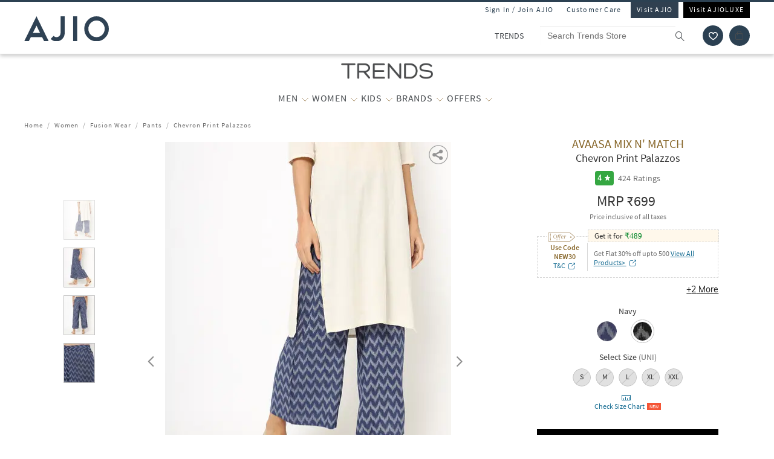

--- FILE ---
content_type: text/html; charset=utf-8
request_url: https://www.trends.ajio.com/avaasa-mix-n-match-chevron-print-palazzos/p/441134594_navy
body_size: 64182
content:
<!DOCTYPE html>
<html lang="en">
    <head>
      <meta http-equiv="Content-Type" content="text/html; charset=UTF-8">
      <meta http-equiv="X-UA-Compatible" content="IE=edge,chrome=1">
      <meta name="format-detection" content="telephone=no" />
      <meta charset="utf-8" />
      <meta name = "google-site-verification" content ="mst3EDdpHbIKH409fDtfXk-wS6DAbcyLv-BXDg55gfo"/>
      <!-- <meta http-equiv="Cache-control" content="no-transform"> -->
      <meta name="viewport" content="width=device-width, initial-scale=1.0, user-scalable=no"/>
      <meta name="author" content="">
        
          <meta name="keywords" content="Navy Blue Women AVAASA MIX N' MATCH Pants Fusion Wear">
        
        <meta name="og:type" content="website">
        <meta name="og:site_name" content="Ajio.com">
        <meta name="fb:app_id" content="233163173739076">
        <meta name="twitter:card" content="summary">
        <meta name="twitter:site" content="@AJIOLife">
        
        
          <meta name="description" content="Buy Navy Blue Pants for Women by AVAASA MIX N' MATCH Online in India at Rs. 699. Shop for more AVAASA MIX N' MATCH Pantss at Ajio.com and avail great discounts">
          <meta name="og:description" content="Buy Navy Blue Pants for Women by AVAASA MIX N' MATCH Online in India at Rs. 699. Shop for more AVAASA MIX N' MATCH Pantss at Ajio.com and avail great discounts">
          <meta name="twitter:description" content="Buy Navy Blue Pants for Women by AVAASA MIX N' MATCH Online in India at Rs. 699. Shop for more AVAASA MIX N' MATCH Pantss at Ajio.com and avail great discounts">
        
        
          <meta name="og:url" content="https://www.trends.ajio.com/avaasa-mix-n-match-chevron-print-palazzos/p/441134594_navy">
          <meta name="twitter:url" content="https://www.trends.ajio.com/avaasa-mix-n-match-chevron-print-palazzos/p/441134594_navy">
        

        
          <meta property="og:image" content="https://assets.ajio.com/medias/sys_master/root/20211202/ZqZK/61a7c461f997ddf8f12c58ba/-78Wx98H-441134594-navy-MODEL.jpg">
        
        <meta name="twitter:app:name:iphone" content="AJIO">
        <meta name="twitter:app:id:iphone" content="1113425372">
        <meta name="twitter:app:name:googleplay" content="AJIO">
        <meta name="twitter:app:id:googleplay" content="com.ril.ajio">
        <meta name="twitter:creator" content="@AJIOlife">
        <meta name="twitter:domain" content="Ajio.com">
        <meta name="apple-mobile-web-app-capable" content="yes" />
        <meta name="apple-mobile-web-app-status-bar-style" content="black" />
       
        <meta name="HandheldFriendly" content="True">
        <meta name="MobileOptimized" content="970">
        
           <meta name="robots" content="index,follow">
         
        <!-- DNS Prefetch Links -->
        <link rel="dns-prefetch" href="https://assets-jiocdn.ajio.com" />
        <link rel="dns-prefetch" href="https://ajax.googleapis.com" />
        <link rel="dns-prefetch" href="https://www.googletagmanager.com" />
        <link rel="dns-prefetch" href="https://www.google-analytics.com"/>
        <script type="text/javascript" src="https://ajax.googleapis.com/ajax/libs/jquery/3.3.1/jquery.min.js" async></script>

        <!-- Google Tag Manager -->
          <script>(function(w,d,s,l,i){w[l]=w[l]||[];w[l].push({'gtm.start':
            new Date().getTime(),event:'gtm.js'});var f=d.getElementsByTagName(s)[0],
            j=d.createElement(s),dl=l!='dataLayer'?'&l='+l:'';j.async=true;j.src=
            'https://www.googletagmanager.com/gtm.js?id='+i+dl;f.parentNode.insertBefore(j,f);
            })(window,document,'script','dataLayer','GTM-KGJPN7D');</script>
        <!-- End Google Tag Manager -->
        <!-- Facebook Pixel Code -->
      <!-- End Facebook Pixel Code -->
        
        
        
          <style>
            .dp-shm,.dp-shm *,.dp-shm ::after,.dp-shm ::before{box-sizing:border-box;margin:0;padding:0;font-size:0}.dp-shm-dply-inbck{display:inline-block}.dp-shm-brdus{border-radius:2px}.dp-shm-gray{background-color:#f5f5f5}.dp-shm-gray1{background-color:#e1e1e1}img{vertical-align:middle}.dp-shm{position:fixed;width:100%;height:100%;top:0;left:0;background-color:#fff;z-index:4001}.dp-shm-hd,.dp-shm-hd-sgin,.dp-shm-hd-logo,.dp-shm-hd-search,.dp-shm-closet,.dp-shm-cart,.dp-shm-bnr{position:relative}.dp-shm-hd-wrapper{position:fixed;width:100%;border-bottom:1px solid #f5f5f5}.dp-shm-hd{width:1280px;margin:auto}.dp-shm-hd-sgin{width:1280px;height:26px}.dp-shm-hd-menu{width:1280px;padding:13.6px 50px 13.5px;margin:auto}.dp-shm-hd-menu > *{vertical-align:middle}.dp-shm-hd-logo{width:77.3px;height:26.5px}.dp-shm-hd-nav{margin-left:235.8px}.dp-shm-hd-nav,.dp-shm-hd-nav > div{position:relative;height:16.5px}.dp-shm-hd-nav-txt{width:67.3px;margin-right:43.3px}.dp-shm-hd-search{width:298.5px;height:29.9px;border-radius:22px;margin-right:22.5px}.dp-shm-closet,.dp-shm-cart{width:31px;height:31px;border-radius:50%}.dp-shm-closet{margin-right:12px}.dp-shm-content{width:100%;height:calc(100% - 84.09px);overflow:scroll;margin-top:83.8px}.dp-shm-row{width:100%}.dp-shm-mg-tp-5per{margin-top:3%}.dp-shm-mg-tp-10per{margin-top:7%}.dp-shm-mg-tp-15per{margin-top:15%}.dp-shm-txt-cntr{text-align:center}.dp-shm-pdp{width:1280px;height:100%;margin:56.4px auto 0}.dp-shm-pdp-col{float:left;height:100%}.dp-shm-pdp-cl1{width:219px;padding-left:173px}.dp-shm-pdp-cl2{width:647px;padding:0 122px 0 104px}.dp-shm-pdp-cl3{width:270px}.dp-shm-pdp-itm-thmb,.dp-shm-pdp-item-galry,.dp-shm-pdp-brand,.dp-shm-pdp-title,.dp-shm-pdp-price,.dp-shm-pdp-promos,.dp-shm-pdp-promo-lft,.dp-shm-pdp-promo-rgt,.dp-shw-itm-clr-hd,.dp-shw-itm-clr,.dp-shm-adtocrt,.dp-shm-adtoclst,.dp-shm-pd-dtls,.dp-shm-pd-sb-dtls{position:relative}.dp-shm-pdp-itm-thmbs-cntr{position:relative;height:532px;padding-top:102.5px}.dp-shm-pdp-itm-thmb{display:inline-block;width:46px;height:59px;margin-bottom:8px}.dp-shm-pdp-itm-thmb:last-child{margin-bottom:0}.dp-shm-pdp-item-galry{width:421px;height:532px}.dp-shm-pdp-brand{width:98px;height:14px;margin-bottom:5px}.dp-shm-pdp-title{margin-bottom:6px}.dp-shm-pdp-title,.dp-shm-pdp-price{width:148px;padding:0 20%;height:14px}.dp-shm-pdp-promos::after{display:table-cell;content:"";clear:both}.dp-shm-pdp-promos{width:100%;margin-top:16px;padding:8px 8px 10px;height:61px}.dp-shm-pdp-promo-cl1,.dp-shm-pdp-promo-cl2{float:left;height:10px}.dp-shm-pdp-promo-cl1{width:41px}.dp-shm-pdp-promo-cl2{width:184px;padding-left:8px}.dp-shm-pdp-promo-lft{height:10px}.dp-shm-pdp-promo-rgt{width:184px;height:10px;margin-bottom:6px}.dp-shm-pdp-promo-rgt:last-child{margin-bottom:0}.dp-shm-itm-clr-cntr{width:148px;margin:28px auto 0}.dp-shw-itm-clr-hd{height:14px}.dp-shw-itm-clr{display:inline-block;width:31px;height:31px;border-radius:50%;margin-right:8px}.dp-shw-itm-clr:last-child{margin-right:0}.dp-shm-adtocrt{margin-top:25px}.dp-shm-adtocrt,.dp-shm-adtoclst{height:49px}.dp-shm-adtoclst{margin-top:15px;border:2px solid #f5f5f5}.dp-shm-pd-dtls{width:148px;height:14px;margin:51px 0 16px}.dp-shm-pd-sb-dtls{width:66px;height:15px;margin-bottom:5px}.dp-shm-anm:after{content:"";background-color:#000;width:100%;height:100%;position:absolute;top:0;left:0;-webkit-animation-duration:.7s;animation-duration:.7s;-webkit-animation-iteration-count:infinite;animation-iteration-count:infinite;-webkit-animation-name:dp-shm-anm-kyfrm;animation-name:dp-shm-anm-kyfrm;-webkit-animation-timing-function:linear;animation-timing-function:linear;background:-webkit-linear-gradient(left,hsla(0,0%,100%,0),hsla(0,0%,100%,0.4) 30%,hsla(0,0%,100%,0) 70%);filter:progid:DXImageTransform.Microsoft.gradient(startColorstr="#00ffffff",endColorstr="#00ffffff",GradientType=1)}@keyframes dp-shm-anm-kyfrm{0%{transform:translate3d(-100%,0,0)}100%{transform:translate3d(100%,0,0)}}
          </style>
        
        
        
          
        
        
          <script>
            (function(i, s, o, g, r, a, m) {
                i['GoogleAnalyticsObject'] = r;
                i[r] = i[r] || function()
  
                {
                    (i[r].q = i[r].q || []).push(arguments)
                }, i[r].l = 1 * new Date();
                a = s.createElement(o),
                    m = s.getElementsByTagName(o)[0];
                a.async = 1;
                a.src = g;
                m.parentNode.insertBefore(a, m)
            })(window, document, 'script', 'https://www.google-analytics.com/analytics.js', 'ga');
            ga('create', "UA-68002030-1", 'auto');
  
          </script>
          
        <!-- 
          <script type="text/javascript" src="https://assets-jiocdn.ajio.com/DataGrinchWebSDK.min.js"></script>
        

        
          <script type="text/javascript" src="https://assets-jiocdn.ajio.com/fetchIPAddress200.js"></script>
         -->
        
          <link rel="preload" href="https://assets-jiocdn.ajio.com/static/assets/desktop.1b0fe8fb94efe0cd51b3.1b0fe8fb94efe0cd51b3.css" as="style">
          <link rel="preload" as="script" href=https://assets-jiocdn.ajio.com/static/assets/desktop-libraries.ede35916637cc97d2810.ede35916637cc97d2810.js>
          <link rel="preload" as="script" href=https://assets-jiocdn.ajio.com/static/assets/desktop-vendors.70ce135be022dd075a3a.70ce135be022dd075a3a.js>
          <link rel="preload" as="script" href=https://assets-jiocdn.ajio.com/static/assets/desktop.873d92f70302ce07ef7c.873d92f70302ce07ef7c.js>
          <link rel="preload" href=https://assets-jiocdn.ajio.com/static/assets/fonts/jioicons--24c73fbb1bb3a58d33ed9f1a3be6a55c.24c73fbb1bb3a58d33ed9f1a3be6a55c.woff as="font" type="font/woff" crossorigin="anonymous">
          <link rel="preload" href=https://assets-jiocdn.ajio.com/static/assets/fonts/Lora--12c052959e60357f292b2bed94162d01.12c052959e60357f292b2bed94162d01.woff as="font" type="font/woff" crossorigin="anonymous">
          <link rel="preload" href=https://assets-jiocdn.ajio.com/static/assets/fonts/Lora-Bold--755b0d247421de7700dd580f3c5dc7d3.755b0d247421de7700dd580f3c5dc7d3.woff as="font" type="font/woff" crossorigin="anonymous">
          <link rel="preload" href=https://assets-jiocdn.ajio.com as="font" type="font/woff" crossorigin="anonymous">
          <link rel="preload" href=https://assets-jiocdn.ajio.com/static/assets/fonts/SourceSansPro-Bold--24b1bb81f77894c7ccc2e4d4ff2101fb.24b1bb81f77894c7ccc2e4d4ff2101fb.woff as="font" type="font/woff" crossorigin="anonymous">
          <link rel="preload" href=https://assets-jiocdn.ajio.com/static/assets/fonts/SourceSansPro-Semibold--f20dfd7873706e4dc6a6523bef4b845e.f20dfd7873706e4dc6a6523bef4b845e.woff as="font" type="font/woff" crossorigin="anonymous">
          <link rel="preload" href=https://assets-jiocdn.ajio.com/static/assets/fonts/Muli_Regular--50aa6723c3983d2f7322ebd7fc99bdc3.50aa6723c3983d2f7322ebd7fc99bdc3.woff as="font" type="font/woff" crossorigin="anonymous">
          <link rel="preload" href=https://assets-jiocdn.ajio.com/static/assets/fonts/Muli_Bold--ef0ddd4c3565d4840dc2f11345cf1c02.ef0ddd4c3565d4840dc2f11345cf1c02.woff as="font" type="font/woff" crossorigin="anonymous">
        

        <!-- Schema Common for All Pages -->
        <script type="application/ld+json">
            {
            "@context":"http://schema.org/",
            "@type":"Organization",
            "name":"Ajio",
            "url":"https://www.ajio.com/",
            "contactPoint" :
            [
              { "@type" : "ContactPoint",
                "telephone" : "+91-1800-889-9991",
                "contactType" : "Customer Service",
                "contactOption" : "TollFree",
                "email": "customercare@ajio.com"
              } , {
                "@type" : "ContactPoint",
                "telephone" : "+91-1800-419-8998",
                "contactType" : "Customer Service",
                "contactOption" : "TollFree",
                "email": "customercare@ajio.com"
              }
            ],
            "logo":"https://assets-jiocdn.ajio.com/static/img/ajio-logo-white.png",
            "sameAs":[
            "https://www.facebook.com/AJIOlife",
            "https://twitter.com/AJIOLife",
            "https://plus.google.com/+AJIOLife",
            "https://www.youtube.com/channel/UCLLJ-WNgEp0Sg7zPShZgETw",
            "https://www.pinterest.com/ajiolife/",
            "https://www.instagram.com/ajiolife/"
            ]
          }
        </script>
        
          <!-- Schema for BreadCrumbs -->
          <script type="application/ld+json">
          {
          "@context" : "https://schema.org",
          "@type" : "BreadcrumbList",
          "itemListElement": [{"@type":"ListItem","position":1,"item":{"@id":"https://www.ajio.com/","name":"Home"}},{"@type":"ListItem","position":2,"item":{"@id":"https://www.ajio.com/women/c/8303","name":"Women"}},{"@type":"ListItem","position":3,"item":{"@id":"https://www.ajio.com/women-fusion-wear/c/830309","name":"Fusion Wear"}},{"@type":"ListItem","position":4,"item":{"@id":"https://www.ajio.com/women-pants/c/830309002","name":"Pants"}},{"@type":"ListItem","position":5,"item":{"@id":"https://www.ajio.com/avaasa-mix-n-match-chevron-print-palazzos/p/441134594","name":"Chevron Print Palazzos"}}]          }
          </script>
        
        
        <!-- Schema for Product -->
        <script type="application/ld+json">
        {
           "@context": "http://schema.org/",
           "@type": "ProductGroup",
           "category": "Women > Fusion Wear > Pants",
           "name":  "Chevron Print Palazzos",
           "image": "https://assets.ajio.com/medias/sys_master/root/20211202/ZqZK/61a7c461f997ddf8f12c58ba/-78Wx98H-441134594-navy-MODEL.jpg",
                      "productGroupID": "441134594_navy",
           "variesBy": ["size"],
           "brand":{
               "@type": "Thing",
               "name": "AVAASA MIX N' MATCH"
            },
            "offers": {
              "@type": "Offer",
              "price": "699",
              "priceCurrency": "INR",
              "itemCondition": "https://schema.org/NewCondition",
              "availability": "https://schema.org/OutOfStock"
            },
            "hasVariant": [{"@context":"https://schema.org/","@type":"Product","sku":"441134594006","name":"Chevron Print Palazzos","image":"https://assets.ajio.com/medias/sys_master/root/20211202/ZqZK/61a7c461f997ddf8f12c58b6/-473Wx593H-441134594-navy-MODEL.jpg","size":"S","brand":{"@type":"Thing","name":"AVAASA MIX N' MATCH"},"offers":{"@type":"Offer","price":699,"lowPrice":699,"highPrice":699,"priceCurrency":"INR","itemCondition":"https://schema.org/NewCondition","availability":"https://schema.org/OutOfStock"}},{"@context":"https://schema.org/","@type":"Product","sku":"441134594007","name":"Chevron Print Palazzos","image":"https://assets.ajio.com/medias/sys_master/root/20211202/ZqZK/61a7c461f997ddf8f12c58b6/-473Wx593H-441134594-navy-MODEL.jpg","size":"M","brand":{"@type":"Thing","name":"AVAASA MIX N' MATCH"},"offers":{"@type":"Offer","price":699,"lowPrice":699,"highPrice":699,"priceCurrency":"INR","itemCondition":"https://schema.org/NewCondition","availability":"https://schema.org/OutOfStock"}},{"@context":"https://schema.org/","@type":"Product","sku":"441134594008","name":"Chevron Print Palazzos","image":"https://assets.ajio.com/medias/sys_master/root/20211202/ZqZK/61a7c461f997ddf8f12c58b6/-473Wx593H-441134594-navy-MODEL.jpg","size":"L","brand":{"@type":"Thing","name":"AVAASA MIX N' MATCH"},"offers":{"@type":"Offer","price":699,"lowPrice":699,"highPrice":699,"priceCurrency":"INR","itemCondition":"https://schema.org/NewCondition","availability":"https://schema.org/OutOfStock"}},{"@context":"https://schema.org/","@type":"Product","sku":"441134594009","name":"Chevron Print Palazzos","image":"https://assets.ajio.com/medias/sys_master/root/20211202/ZqZK/61a7c461f997ddf8f12c58b6/-473Wx593H-441134594-navy-MODEL.jpg","size":"XL","brand":{"@type":"Thing","name":"AVAASA MIX N' MATCH"},"offers":{"@type":"Offer","price":699,"lowPrice":699,"highPrice":699,"priceCurrency":"INR","itemCondition":"https://schema.org/NewCondition","availability":"https://schema.org/OutOfStock"}},{"@context":"https://schema.org/","@type":"Product","sku":"441134594010","name":"Chevron Print Palazzos","image":"https://assets.ajio.com/medias/sys_master/root/20211202/ZqZK/61a7c461f997ddf8f12c58b6/-473Wx593H-441134594-navy-MODEL.jpg","size":"XXL","brand":{"@type":"Thing","name":"AVAASA MIX N' MATCH"},"offers":{"@type":"Offer","price":699,"lowPrice":699,"highPrice":699,"priceCurrency":"INR","itemCondition":"https://schema.org/NewCondition","availability":"https://schema.org/OutOfStock"}}]      }
      </script>
      
        
          <title>Buy Navy Blue Pants for Women by AVAASA MIX N' MATCH Online | Ajio.com</title>
        
        
          <link rel="stylesheet" id = "appCss" type="text/css" media="all" href="https://assets-jiocdn.ajio.com/static/assets/desktop.1b0fe8fb94efe0cd51b3.1b0fe8fb94efe0cd51b3.css">
        
        <link rel="shortcut icon" href="https://assets-jiocdn.ajio.com/static/img/favicon.ico">
        
        
          <link rel="canonical" href="https://www.trends.ajio.com/avaasa-mix-n-match-chevron-print-palazzos/p/441134594_navy"/>
        
        <!-- CleverTap -->
        
          <!-- TODO: Add clevertap script in next release-->
        
        
          <link rel="alternate" href="android-app://com.ril.ajio/https/www.trends.ajio.com/avaasa-mix-n-match-chevron-print-palazzos/p/441134594_navy"/>
        
        
          <link rel="alternate" href="ios-app://1113425372/https/www.trends.ajio.com/avaasa-mix-n-match-chevron-print-palazzos/p/441134594_navy"/>
        
        
  

        <!-- Google Sign In  -->
        <script src="https://apis.google.com/js/platform.js?onload=init" async defer></script>

        <script>var pathvars={worker:"/service-worker.js",manifest:"/manifest.json", workerStatus: false};</script>

        <script src="https://clientcdn.pushengage.com/core/1984.js" async>_pe.subscribe();</script>
        <style type="text/css" media="screen, print">
          
            @font-face {
              font-family: "jioicons";
              src: url("https://assets-jiocdn.ajio.com/static/assets/fonts/jioicons--24c73fbb1bb3a58d33ed9f1a3be6a55c.24c73fbb1bb3a58d33ed9f1a3be6a55c.woff") format('woff'),
              url("https://assets-jiocdn.ajio.com/static/assets/fonts/jioicons--909f1eebaca13ed6ff3ca5134372a6be.909f1eebaca13ed6ff3ca5134372a6be.ttf") format('ttf');
            }
            @font-face {
              font-family: "Lora";
              src: url("https://assets-jiocdn.ajio.com/static/assets/fonts/Lora-Regular--12c052959e60357f292b2bed94162d01.12c052959e60357f292b2bed94162d01.woff") format('woff'),
              url("https://assets-jiocdn.ajio.com/static/assets/fonts/Lora-Regular--72631269e4dc9b244bfb441ea22188fe.72631269e4dc9b244bfb441ea22188fe.ttf") format('ttf');
            }
            @font-face {
              font-family: "Lora";
              font-weight: 700;
              src: url("https://assets-jiocdn.ajio.com/static/assets/fonts/Lora-Bold--755b0d247421de7700dd580f3c5dc7d3.755b0d247421de7700dd580f3c5dc7d3.woff") format('woff'),
              url("https://assets-jiocdn.ajio.com/static/assets/fonts/Lora-Bold--9f29b0511c09bc963b6439efc1f21d4e.9f29b0511c09bc963b6439efc1f21d4e.ttf") format('ttf');
            }
            @font-face {
              font-family: "Lora";
              font-weight: 800;
              src: url("https://assets-jiocdn.ajio.com/static/assets/fonts/Lora-Bold--755b0d247421de7700dd580f3c5dc7d3.755b0d247421de7700dd580f3c5dc7d3.woff") format('woff'),
              url("https://assets-jiocdn.ajio.com/static/assets/fonts/Lora-Bold--9f29b0511c09bc963b6439efc1f21d4e.9f29b0511c09bc963b6439efc1f21d4e.ttf") format('ttf');
            }
            @font-face {
              font-family: "SourceSansPro";
              src: url("https://assets-jiocdn.ajio.com/static/assets/fonts/SourceSansPro-Regular--70479481cd786114774c92e8d04a4028.70479481cd786114774c92e8d04a4028.woff") format('woff'),
              url("https://assets-jiocdn.ajio.com/static/assets/fonts/SourceSansPro-Regular--ba6cad25afe01d394e830f548a7f94df.ba6cad25afe01d394e830f548a7f94df.ttf") format('ttf')
            }
            @font-face {
              font-family: "SourceSansPro";
              font-weight: 800;
              src:  url("https://assets-jiocdn.ajio.com/static/assets/fonts/SourceSansPro-Bold--24b1bb81f77894c7ccc2e4d4ff2101fb.24b1bb81f77894c7ccc2e4d4ff2101fb.woff") format('woff'),
              url("https://assets-jiocdn.ajio.com/static/assets/fonts/SourceSansPro-Bold--5c6c404eca1aa7c5951e05d7f2cf40eb.5c6c404eca1aa7c5951e05d7f2cf40eb.ttf") format('ttf')
            }
            @font-face {
              font-family: "SourceSansPro";
              font-weight: 700;
              src:  url("https://assets-jiocdn.ajio.com/static/assets/fonts/SourceSansPro-Bold--24b1bb81f77894c7ccc2e4d4ff2101fb.24b1bb81f77894c7ccc2e4d4ff2101fb.woff") format('woff'),
              url("https://assets-jiocdn.ajio.com/static/assets/fonts/SourceSansPro-Bold--5c6c404eca1aa7c5951e05d7f2cf40eb.5c6c404eca1aa7c5951e05d7f2cf40eb.ttf") format('ttf')
            }
            @font-face {
              font-family: "SourceSansPro";
              font-weight: 600;
              src:  url("https://assets-jiocdn.ajio.com/static/assets/fonts/SourceSansPro-Semibold--f20dfd7873706e4dc6a6523bef4b845e.f20dfd7873706e4dc6a6523bef4b845e.woff") format('woff'),
              url("https://assets-jiocdn.ajio.com/static/assets/fonts/SourceSansPro-Semibold--52984b3a4e09652a6feee711d5c169fd.52984b3a4e09652a6feee711d5c169fd.ttf") format('ttf')
            }
            @font-face {
              font-family: "Muli";
              font-style: normal;
              font-weight: normal;
              font-display: "swap";
              src: url("https://assets-jiocdn.ajio.com/static/assets/fonts/Muli_Regular--50aa6723c3983d2f7322ebd7fc99bdc3.50aa6723c3983d2f7322ebd7fc99bdc3.woff") format('woff');
            }
            @font-face {
              font-family: "Muli";
              font-style: normal;
              font-weight: bold;
              font-display: "swap";
              src: url("https://assets-jiocdn.ajio.com/static/assets/fonts/Muli_Bold--ef0ddd4c3565d4840dc2f11345cf1c02.ef0ddd4c3565d4840dc2f11345cf1c02.woff") format('woff');
            }
            @font-face {
              font-family: ajioicons;
              src: url("https://assets-jiocdn.ajio.com/static/assets/fonts/refresh-icons--53f209dfa925395f692391d3adcba31f.53f209dfa925395f692391d3adcba31f.woff") format("woff");
            }
          
          
        </style>
    </head>
    <body>
       <!-- FB Sign In -->
       
       <script>
          window.fbAsyncInit = function () {
            FB.init({
              appId: '530272470511330', //'530272470511330', 530272470511330-MR 1757468351183392-MK
              autoLogAppEvents: true,
              xfbml: true,
              version: 'v2.11'
            });

            // Broadcast an event when FB object is ready
            var fbInitEvent = new Event('FBObjectReady');
            document.dispatchEvent(fbInitEvent);
          };
          // Load the SDK asynchronously
          (function (d, s, id) {
            var js, fjs = d.getElementsByTagName(s)[0];
            if (d.getElementById(id)) { return; }
            js = d.createElement(s); js.id = id;
            js.src = "https://connect.facebook.net/en_US/sdk.js";
            fjs.parentNode.insertBefore(js, fjs);
          }(document, 'script', 'facebook-jssdk'));
        </script>
       

      
      <!-- Affise Pixel -->
        
      <script>
        function delAff(){localStorage.removeItem("affAw"),localStorage.removeItem("affID"),localStorage.removeItem("affQuery")}function affDAw(){let e=new URLSearchParams(window.location.search);(e.get("utm_source")||e.get("utm_medium")||e.get("utm_campaign"))&&!e.get("clickid")&&delAff();let f=localStorage.getItem("affAw");if(f){let t=new Date(f);new Date>=t&&delAff()}}affDAw();
      </script>
      
      <script>
        function delAff(){localStorage.removeItem("affAw"),localStorage.removeItem("affID"),localStorage.removeItem("affQuery")}function affDAw(){let e=new URLSearchParams(window.location.search);(e.get("utm_source")||e.get("utm_medium")||e.get("utm_campaign"))&&!e.get("clickid")&&delAff();let f=localStorage.getItem("affAw");if(f){let t=new Date(f);new Date>=t&&delAff()}}affDAw();
      </script>

      <div id="app"><div><div class="dp-shm"><div class="dp-shm-hd-wrapper"><div class="dp-shm-hd"><div class="dp-shm-hd-sgin dp-shm-gray dp-shm-anm"></div><div class="dp-shm-hd-menu"><div class="dp-shm-anm dp-shm-dply-inbck dp-shm-hd-logo dp-shm-gray dp-shm-brdus"></div><div class="dp-shm-hd-nav dp-shm-dply-inbck"><div class="dp-shm-anm dp-shm-dply-inbck dp-shm-hd-nav-txt dp-shm-gray dp-shm-brdus"></div><div class="dp-shm-anm dp-shm-dply-inbck dp-shm-hd-nav-txt dp-shm-gray dp-shm-brdus"></div><div class="dp-shm-anm dp-shm-dply-inbck dp-shm-hd-nav-txt dp-shm-gray dp-shm-brdus"></div><div class="dp-shm-anm dp-shm-dply-inbck dp-shm-hd-nav-txt dp-shm-gray dp-shm-brdus"></div></div><div class="dp-shm-anm dp-shm-dply-inbck dp-shm-hd-search dp-shm-gray"></div><div class="dp-shm-anm dp-shm-dply-inbck dp-shm-closet dp-shm-gray"></div><div class="dp-shm-anm dp-shm-dply-inbck dp-shm-cart dp-shm-gray"></div></div></div></div><div class="dp-shm-content"><div class="dp-shm-pdp"><div class="dp-shm-pdp-col dp-shm-pdp-cl1"><div class="dp-shm-pdp-itm-thmbs-cntr"><div class="dp-shm-pdp-itm-thmb dp-shm-gray dp-shm-brdus dp-shm-anm"></div><div class="dp-shm-pdp-itm-thmb dp-shm-gray dp-shm-brdus dp-shm-anm"></div><div class="dp-shm-pdp-itm-thmb dp-shm-gray dp-shm-brdus dp-shm-anm"></div><div class="dp-shm-pdp-itm-thmb dp-shm-gray dp-shm-brdus dp-shm-anm"></div><div class="dp-shm-pdp-itm-thmb dp-shm-gray dp-shm-brdus dp-shm-anm"></div></div></div><div class="dp-shm-pdp-col dp-shm-pdp-cl2"><div class="dp-shm-pdp-item-galry dp-shm-gray dp-shm-brdus dp-shm-anm"></div></div><div class="dp-shm-pdp-col dp-shm-pdp-cl3 dp-shm-txt-cntr"><div class="dp-shm-row"><div class="dp-shm-pdp-brand dp-shm-dply-inbck dp-shm-gray dp-shm-brdus dp-shm-anm"></div></div><div class="dp-shm-row"><div class="dp-shm-pdp-title dp-shm-dply-inbck dp-shm-gray dp-shm-brdus dp-shm-anm"></div></div><div class="dp-shm-row"><div class="dp-shm-pdp-price dp-shm-dply-inbck dp-shm-gray dp-shm-brdus dp-shm-anm"></div></div><div class="dp-shm-row"><div class="dp-shm-pdp-promos dp-shm-dply-inbck dp-shm-gray dp-shm-brdus"><div class="dp-shm-pdp-promo-cl1"><div class="dp-shm-pdp-promo-lft dp-shm-gray1 dp-shm-brdus dp-shm-anm"></div></div><div class="dp-shm-pdp-promo-cl2"><div class="dp-shm-pdp-promo-rgt dp-shm-gray1 dp-shm-brdus dp-shm-anm"></div><div class="dp-shm-pdp-promo-rgt dp-shm-gray1 dp-shm-brdus dp-shm-anm"></div><div class="dp-shm-pdp-promo-rgt dp-shm-gray1 dp-shm-brdus dp-shm-anm"></div></div></div></div><div class="dp-shm-row"><div class="dp-shm-itm-clr-cntr"><div class="dp-shm-row"><div class="dp-shw-itm-clr-hd dp-shm-gray dp-shm-brdus dp-shm-anm"></div></div><div class="dp-shm-row dp-shm-mg-tp-5per"><div class="dp-shw-itm-clr dp-shm-gray dp-shm-anm"></div><div class="dp-shw-itm-clr dp-shm-gray dp-shm-anm"></div><div class="dp-shw-itm-clr dp-shm-gray dp-shm-anm"></div></div></div></div><div class="dp-shm-row"><div class="dp-shm-itm-clr-cntr"><div class="dp-shm-row"><div class="dp-shw-itm-clr-hd dp-shm-gray dp-shm-brdus dp-shm-anm"></div></div><div class="dp-shm-row dp-shm-mg-tp-5per"><div class="dp-shw-itm-clr dp-shm-gray dp-shm-anm"></div><div class="dp-shw-itm-clr dp-shm-gray dp-shm-anm"></div><div class="dp-shw-itm-clr dp-shm-gray dp-shm-anm"></div></div></div></div><div class="dp-shm-row"><div class="dp-shm-adtocrt dp-shm-gray1 dp-shm-anm"></div></div><div class="dp-shm-row"><div class="dp-shm-adtoclst dp-shm-anm"></div></div><div class="dp-shm-row"><div class="dp-shm-pd-dtls dp-shm-gray dp-shm-brdus dp-shm-anm"></div><div class="dp-shm-pd-sb-dtls dp-shm-gray dp-shm-brdus dp-shm-anm"></div><div class="dp-shm-pd-sb-dtls dp-shm-gray dp-shm-brdus dp-shm-anm"></div><div class="dp-shm-pd-sb-dtls dp-shm-gray dp-shm-brdus dp-shm-anm"></div><div class="dp-shm-pd-sb-dtls dp-shm-gray dp-shm-brdus dp-shm-anm"></div><div class="dp-shm-pd-sb-dtls dp-shm-gray dp-shm-brdus dp-shm-anm"></div></div></div></div></div></div><div class="trends store-in-store  "><div id="appContainer"><div class="false header-wrapper"><div class="main-header dodShadow" style="height:90px"><header><div class=" guest-header"><ul><li><span id="loginAjio" tabindex="0" role="button" class="  login-form login-modal" aria-label="Sign In / Join Ajio">Sign In / Join AJIO</span></li><li><a href="https://www.ajio.com/selfcare" aria-label="Customer Care">Customer Care</a></li><li class="visit-ajio ajio_color"><a href="https://www.ajio.com" aria-label="Visit Ajio">Visit AJIO</a></li><li class="visit-ajio"><a href="https://luxe.ajio.com" aria-label="Visit Ajioluxe">Visit AJIOLUXE</a></li></ul></div><div class="logo-float undefined"><a href="https://www.ajio.com"><img width="130px" src="https://assets-jiocdn.ajio.com/static/img/Ajio-Logo.svg" alt="Ajio logo" title=""/></a></div><div class="header-right"><div class="scb"><form><div class="searchbar-view" role="search" style="display:flex"><div class="react-autosuggest__container react-autosuggest__container--open"><p class="sub-store-name" style="background-color:#FFFFFF;color:#474B4F">TRENDS</p><input autoComplete="off" style="border-color:#FFFFFF" tabindex="0" aria-label="Search Trends Store" class="react-autosuggest__input react-autosuggest__input--open" placeholder="Search Trends Store" name="searchVal" type="text" value=""/></div><button type="submit" class="rilrtl-button" style="background-color:#FFFFFF" aria-label="search"><span class="ic-search" style="color:#474B4F"></span></button></div></form><div aria-label="wishlist icon" class="popup-blk wishlist-blk-icon"><img tabindex="0" src="https://assets-jiocdn.ajio.com/static/img/wishlistIcon.svg" aria-label="wishlist icon" alt="Wishlist icon"/></div><div class="popup-blk cart-blk"><div role="alert" aria-live="assertive" aria-atomic="true" tabindex="-1" style="position:absolute;width:1px;height:1px;margin:-1px;border:0;padding:0;clip:rect(0 0 0 0);overflow:hidden;white-space:nowrap"></div><a href="https://www.ajio.com/cart" aria-label="Cart" tabindex="0"><div class="ic-cart " style="color:#474B4F;background-color:#2c4152" tabindex="-1" aria-hidden="true"></div></a></div></div></div></header><div></div></div><div class="sub-header transition-element" id="subHeader" style="background-color:#FFFFFF;color:#474B4F;height:100px;top:90px"><div class="sub-header-wrapper transition-element" style="background-color:#FFFFFF;height:100px"><div class="sub-store-header" style="height:35px"><a href="/" style="height:35px"><img src="https://assets.ajio.com/cms/AJIO/MOBILE/TRENDS%20LOGO%20(1).png" class="sub-store-brand-icon transition-element" alt="Ajio logo" style="height:35px;min-height:35px"/></a></div><div class="menu-newlist" role="navigation"><ul class="level-first transition-element" style="padding-top:10px"><li style="height:45px;line-height:35px" data-test="li-MEN"><div id="menu-item-seperator" style="display:flex;align-items:center"><div style="position:relative;width:max-content"><div id="menu-caret-link"><a href="/shop/trends-men" style="color:#474B4F;height:45px;font-size:16px" title="MEN" class=" alignTag"><span>MEN</span></a><button class="expand-nav-btn" aria-expanded="false" aria-controls="ul-MEN" aria-label="MEN More"><img src="https://assets-jiocdn.ajio.com/static/img/filter-downarrow-icon.png" alt=""/></button></div></div></div><div class="menu-flyout close-seo-dropdown-menu  " style="top:100px" id="ul-MEN"><ul class="menu-lfirst" role="tablist" aria-labelledby="shop-by"><span class="shopby-text" aria-label="Shop by:" aria-hidden="true" id="shop-by">Shop by: </span><li id="listItems-shopBy" class="catg inactive-text"><div role="tab" aria-label="CATEGORIES acts as link" aria-selected="false" id="tab-CATEGORIES" aria-controls="tabpanel-CATEGORIES" tabindex="0"><a tabindex="-1" href="https://trends.ajio.com/" data-test="navigation-list" id="shop-by-tabs">CATEGORIES</a></div><div class="flyout-inner"><div class="menu-lsec menu-lsec-full-width " id="inner"><div class="column column-1"><div class="third-level" id="third"><div class="title"><span class="title-tag" role="heading" aria-level="2"><strong>TOP WEAR</strong></span></div><div class="items" role="list"><div role="listitem"><span><a href="https://trends.ajio.com/s/jackets-and-coats-3419-08331" aria-label="Jackets &amp; Coats">Jackets &amp; Coats</a></span></div><div role="listitem"><span><a href="https://trends.ajio.com/s/shirts-3419-08331" aria-label="Shirts">Shirts</a></span></div><div role="listitem"><span><a href="https://trends.ajio.com/s/sweaters-and-cardigans-3419-08331" aria-label="Sweaters &amp; Cardigans">Sweaters &amp; Cardigans</a></span></div><div role="listitem"><span><a href="https://trends.ajio.com/s/sweatshirts-and-hoodies-3419-08331" aria-label="Sweatshirts &amp; Hoodies">Sweatshirts &amp; Hoodies</a></span></div><div role="listitem"><span><a href="https://trends.ajio.com/s/tees-3419-08331" aria-label="T-Shirts">T-Shirts</a></span></div><div role="listitem"><span><a href="https://trends.ajio.com/c/character-shop-3795-65281" aria-label="Character Shop">Character Shop</a></span></div></div></div><div class="third-level" id="third"><div class="title"><span class="title-tag" role="heading" aria-level="2"><strong>BOTTOM WEAR</strong></span></div><div class="items" role="list"><div role="listitem"><span><a href="https://trends.ajio.com/s/jeans-3419-08331" aria-label="Jeans">Jeans</a></span></div><div role="listitem"><span><a href="https://trends.ajio.com/s/shorts-and-three-fourths-3419-08331" aria-label="Shorts And Three Fourths">Shorts And Three Fourths</a></span></div><div role="listitem"><span><a href="https://trends.ajio.com/s/trousers-and-pants-3419-08331" aria-label="Trousers And Pants">Trousers And Pants</a></span></div><div role="listitem"><span><a href="https://trends.ajio.com/s/track-pants-3419-08331" aria-label="Track Pants">Track Pants</a></span></div></div></div><div class="third-level" id="third"><div class="title"><span class="title-tag" role="heading" aria-level="2"><strong>ACTIVE WEAR</strong></span></div><div class="items" role="list"><div role="listitem"><span><a href="https://trends.ajio.com/s/track-pants-3419-08332" aria-label="Track Pants">Track Pants</a></span></div><div role="listitem"><span><a href="https://trends.ajio.com/s/tees-3419-08332" aria-label="T-Shirts">T-Shirts</a></span></div></div></div></div><div class="column column-2"><div class="third-level" id="third"><div class="title"><span class="title-tag" role="heading" aria-level="2"><strong>FOOTWEAR</strong></span></div><div class="items" role="list"><div role="listitem"><span><a href="https://trends.ajio.com/s/boots-3419-08331" aria-label="Boots">Boots</a></span></div><div role="listitem"><span><a href="https://trends.ajio.com/s/casual-shoes-3419-08331" aria-label="Casual Shoes">Casual Shoes</a></span></div><div role="listitem"><span><a href="https://trends.ajio.com/s/flip-flops-and-sandals-3419-08331" aria-label="Flip Flops And Sandals">Flip Flops And Sandals</a></span></div><div role="listitem"><span><a href="https://trends.ajio.com/s/formal-shoes-3419-08331" aria-label="Formal Shoes">Formal Shoes</a></span></div><div role="listitem"><span><a href="https://trends.ajio.com/s/sports-shoes-3419-08331" aria-label="Sports Shoes">Sports Shoes</a></span></div></div></div><div class="third-level" id="third"><div class="title"><a href="https://trends.ajio.com/s/accessories-5050-50061"><span><strong>ACCESSORIES</strong></span></a></div><div class="items" role="list"></div></div><div class="third-level" id="third"><div class="title"><span class="title-tag" role="heading" aria-level="2"><strong>INNERWEAR</strong></span></div><div class="items" role="list"><div role="listitem"><span><a href="https://trends.ajio.com/s/briefs-and-trunks-3419-08331" aria-label="Briefs &amp; Trunks">Briefs &amp; Trunks</a></span></div><div role="listitem"><span><a href="https://trends.ajio.com/s/vests-3419-08331" aria-label="Vests">Vests</a></span></div></div></div><div class="third-level" id="third"><div class="title"><span class="title-tag" role="heading" aria-level="2"><strong>SHOP BY OCCASION</strong></span></div><div class="items" role="list"><div role="listitem"><span><a href="https://trends.ajio.com/s/active-wear-3419-08331" aria-label="Active Wear">Active Wear</a></span></div><div role="listitem"><span><a href="https://trends.ajio.com/s/casual-wear-3419-08331" aria-label="Casual Wear">Casual Wear</a></span></div><div role="listitem"><span><a href="https://trends.ajio.com/s/work-wear-3419-08331" aria-label="Work Wear">Work Wear</a></span></div><div role="listitem"><span><a href="https://trends.ajio.com/c/essentials-4041-77311" aria-label="Essentials">Essentials</a></span></div></div></div></div></div></div></li></ul></div><div class="dp-overlay close-seo-dropdown-overlay" style="top:190px"></div></li><li style="height:45px;line-height:35px" data-test="li-WOMEN"><div id="menu-item-seperator" style="display:flex;align-items:center"><div style="position:relative;width:max-content"><div id="menu-caret-link"><a href="/shop/trends-women" style="color:#474B4F;height:45px;font-size:16px" title="WOMEN" class=" alignTag"><span>WOMEN</span></a><button class="expand-nav-btn" aria-expanded="false" aria-controls="ul-WOMEN" aria-label="WOMEN More"><img src="https://assets-jiocdn.ajio.com/static/img/filter-downarrow-icon.png" alt=""/></button></div></div></div><div class="menu-flyout close-seo-dropdown-menu  " style="top:100px" id="ul-WOMEN"><ul class="menu-lfirst" role="tablist" aria-labelledby="shop-by"><span class="shopby-text" aria-label="Shop by:" aria-hidden="true" id="shop-by">Shop by: </span><li id="listItems-shopBy" class="catg inactive-text"><div role="tab" aria-label="CATEGORIES acts as link" aria-selected="false" id="tab-CATEGORIES" aria-controls="tabpanel-CATEGORIES" tabindex="0"><a tabindex="-1" href="https://trends.ajio.com/" data-test="navigation-list" id="shop-by-tabs">CATEGORIES</a></div><div class="flyout-inner"><div class="menu-lsec menu-lsec-full-width " id="inner"><div class="column column-1"><div class="third-level" id="third"><div class="title"><a href="https://trends.ajio.com/s/western-wear-3418-86571"><span><strong>Western Wear</strong></span></a></div><div class="items" role="list"><div role="listitem"><span><a href="https://trends.ajio.com/s/dresses-3419-08331" aria-label="Dresses">Dresses</a></span></div><div role="listitem"><span><a href="https://trends.ajio.com/s/jackets-and-coats-3419-08332" aria-label="Jackets &amp; Coats">Jackets &amp; Coats</a></span></div><div role="listitem"><span><a href="https://trends.ajio.com/s/jeans-and-jeggings-3419-08331" aria-label="Jeans &amp; Jeggings">Jeans &amp; Jeggings</a></span></div><div role="listitem"><span><a href="https://trends.ajio.com/s/leggings-3419-08331" aria-label="Leggings">Leggings</a></span></div><div role="listitem"><span><a href="https://trends.ajio.com/s/shirts-3419-08332" aria-label="Shirts">Shirts</a></span></div><div role="listitem"><span><a href="https://trends.ajio.com/s/shorts-3419-08331" aria-label="Shorts">Shorts</a></span></div><div role="listitem"><span><a href="https://trends.ajio.com/s/skirts-3419-08331" aria-label="Skirts">Skirts</a></span></div><div role="listitem"><span><a href="https://trends.ajio.com/s/sweaters-and-cardigans-3419-08332" aria-label="Sweaters &amp; Cardigans">Sweaters &amp; Cardigans</a></span></div><div role="listitem"><span><a href="https://trends.ajio.com/s/tops-3419-08331" aria-label="Tops">Tops</a></span></div><div role="listitem"><span><a href="https://trends.ajio.com/s/track-pants-3419-08333" aria-label="Track Pants">Track Pants</a></span></div><div role="listitem"><span><a href="https://trends.ajio.com/s/trousers-and-pants-3419-08332" aria-label="Trousers &amp; Pants">Trousers &amp; Pants</a></span></div><div role="listitem"><span><a href="https://trends.ajio.com/s/tees-3419-08333" aria-label="T-Shirts">T-Shirts</a></span></div></div></div><div class="third-level" id="third"><div class="title"><a href="https://trends.ajio.com/s/lingerie-and-innerwear-3418-86571"><span><strong>Lingerie &amp; Innerwear</strong></span></a></div><div class="items" role="list"><div role="listitem"><span><a href="https://trends.ajio.com/s/bras-3427-94441" aria-label="Bras">Bras</a></span></div><div role="listitem"><span><a href="https://trends.ajio.com/s/camisole-and-slips-3427-94441" aria-label="Camisole &amp; Slips">Camisole &amp; Slips</a></span></div></div></div></div><div class="column column-2"><div class="third-level" id="third"><div class="title"><a href="https://trends.ajio.com/s/active-wear-3418-93753"><span><strong>Active Wear</strong></span></a></div><div class="items" role="list"><div role="listitem"><span><a href="https://trends.ajio.com/s/bottomwear-3427-94441" aria-label="Bottomwear">Bottomwear</a></span></div><div role="listitem"><span><a href="https://trends.ajio.com/s/tees-3427-94441" aria-label="T-Shirts">T-Shirts</a></span></div></div></div><div class="third-level" id="third"><div class="title"><a href="https://trends.ajio.com/s/ethnic-wear-3419-08331"><span><strong>Ethnic Wear</strong></span></a></div><div class="items" role="list"><div role="listitem"><span><a href="https://trends.ajio.com/s/jackets-3419-08331" aria-label="Jackets">Jackets</a></span></div><div role="listitem"><span><a href="https://trends.ajio.com/s/kurta-suit-sets-3419-08331" aria-label="Kurta Suit Sets">Kurta Suit Sets</a></span></div><div role="listitem"><span><a href="https://trends.ajio.com/s/kurtas-3419-08331" aria-label="Kurtas">Kurtas</a></span></div><div role="listitem"><span><a href="https://trends.ajio.com/s/kurtis-and-tunics-3419-08331" aria-label="Kurtis &amp; Tunics">Kurtis &amp; Tunics</a></span></div><div role="listitem"><span><a href="https://trends.ajio.com/s/leggings-and-churidars-3419-08331" aria-label="Leggings &amp; Churidars">Leggings &amp; Churidars</a></span></div><div role="listitem"><span><a href="https://trends.ajio.com/s/skirts-and-ghagras-3419-08331" aria-label="Skirts &amp; Ghagras">Skirts &amp; Ghagras</a></span></div></div></div><div class="third-level" id="third"><div class="title"><a href="https://trends.ajio.com/s/fusion-wear-3419-08331"><span><strong>Fusion Wear</strong></span></a></div><div class="items" role="list"><div role="listitem"><span><a href="https://trends.ajio.com/s/jackets-and-shrugs-3419-08331" aria-label="Jackets &amp; Shrugs">Jackets &amp; Shrugs</a></span></div><div role="listitem"><span><a href="https://trends.ajio.com/s/shirts-tops-and-tunics-3419-08331" aria-label="Shirts Tops &amp; Tunics">Shirts Tops &amp; Tunics</a></span></div></div></div><div class="third-level" id="third"><div class="title"><a href="https://trends.ajio.com/s/footwear-3418-93752"><span><strong>Footwear</strong></span></a></div><div class="items" role="list"><div role="listitem"><span><a href="https://trends.ajio.com/s/casual-shoes-3419-08332" aria-label="Casual Shoes">Casual Shoes</a></span></div><div role="listitem"><span><a href="https://trends.ajio.com/s/flat-sandals-3419-08331" aria-label="Flat Sandals">Flat Sandals</a></span></div><div role="listitem"><span><a href="https://trends.ajio.com/s/heeled-sandals-3419-08331" aria-label="Heeled Sandals">Heeled Sandals</a></span></div><div role="listitem"><span><a href="https://trends.ajio.com/s/sports-shoes-3419-08332" aria-label="Sports Shoes">Sports Shoes</a></span></div></div></div></div><div class="column column-3"><div class="third-level" id="third"><div class="title"><a href="https://trends.ajio.com/s/clothing-accessories-3419-08331"><span><strong>Clothing Accessories</strong></span></a></div><div class="items" role="list"></div></div><div class="third-level" id="third"><div class="title"><a href="https://trends.ajio.com/s/accessories-3418-86572"><span><strong>Accessories</strong></span></a></div><div class="items" role="list"><div role="listitem"><span><a href="https://trends.ajio.com/s/bags-and-wallets-3419-08331" aria-label="Bags And Wallets">Bags And Wallets</a></span></div><div role="listitem"><span><a href="https://trends.ajio.com/s/women-accessories-belts-3427-15741" aria-label="Belts">Belts</a></span></div><div role="listitem"><span><a href="https://trends.ajio.com/c/essentials-4041-77311" aria-label="Essentials">Essentials</a></span></div></div></div></div></div></div></li></ul></div><div class="dp-overlay close-seo-dropdown-overlay" style="top:190px"></div></li><li style="height:45px;line-height:35px" data-test="li-KIDS"><div id="menu-item-seperator" style="display:flex;align-items:center"><div style="position:relative;width:max-content"><div id="menu-caret-link"><a href="/shop/trends-kids" style="color:#474B4F;height:45px;font-size:16px" title="KIDS" class=" alignTag"><span>KIDS</span></a><button class="expand-nav-btn" aria-expanded="false" aria-controls="ul-KIDS" aria-label="KIDS More"><img src="https://assets-jiocdn.ajio.com/static/img/filter-downarrow-icon.png" alt=""/></button></div></div></div><div class="menu-flyout close-seo-dropdown-menu  " style="top:100px" id="ul-KIDS"><ul class="menu-lfirst" role="tablist" aria-labelledby="shop-by"><span class="shopby-text" aria-label="Shop by:" aria-hidden="true" id="shop-by">Shop by: </span><li id="listItems-shopBy" class="catg inactive-text"><div role="tab" aria-label="CATEGORIES acts as link" aria-selected="false" id="tab-CATEGORIES" aria-controls="tabpanel-CATEGORIES" tabindex="0"><a tabindex="-1" href="https://trends.ajio.com/" data-test="navigation-list" id="shop-by-tabs">CATEGORIES</a></div><div class="flyout-inner"><div class="menu-lsec menu-lsec-full-width " id="inner"><div class="column column-1"><div class="third-level" id="third"><div class="title"><a href="https://trends.ajio.com/s/girls-3419-84721"><span><strong>GIRLS</strong></span></a></div><div class="items" role="list"><div role="listitem"><span><a href="https://trends.ajio.com/s/dresses-and-frocks-3419-08331" aria-label="Dresses &amp; Frocks">Dresses &amp; Frocks</a></span></div><div role="listitem"><span><a href="https://trends.ajio.com/s/dungarees-and-playsuit-3419-08331" aria-label="Dungarees &amp; Playsuit">Dungarees &amp; Playsuit</a></span></div><div role="listitem"><span><a href="https://trends.ajio.com/s/jackets-and-coats-3419-08333" aria-label="Jackets &amp; Coats">Jackets &amp; Coats</a></span></div><div role="listitem"><span><a href="https://trends.ajio.com/s/jeans-and-jeggings-3419-08332" aria-label="Jeans &amp; Jeggings">Jeans &amp; Jeggings</a></span></div><div role="listitem"><span><a href="https://trends.ajio.com/s/shirts-tops-and-tunics-3419-08332" aria-label="Shirts Tops &amp; Tunics">Shirts Tops &amp; Tunics</a></span></div><div role="listitem"><span><a href="https://trends.ajio.com/s/shorts-3419-08332" aria-label="Shorts">Shorts</a></span></div><div role="listitem"><span><a href="https://trends.ajio.com/s/skirts-3419-08332" aria-label="Skirts">Skirts</a></span></div><div role="listitem"><span><a href="https://trends.ajio.com/s/sweaters-3419-08331" aria-label="Sweaters">Sweaters</a></span></div><div role="listitem"><span><a href="https://trends.ajio.com/s/sweatshirts-3419-08331" aria-label="Sweatshirts">Sweatshirts</a></span></div><div role="listitem"><span><a href="https://trends.ajio.com/s/tshirts-3419-08331" aria-label="T-Shirts">T-Shirts</a></span></div><div role="listitem"><span><a href="https://trends.ajio.com/s/footwear-3427-94442" aria-label="Footwear">Footwear</a></span></div></div></div><div class="third-level" id="third"><div class="title"><span class="title-tag" role="heading" aria-level="2"><strong>SHOP BY AGE</strong></span></div><div class="items" role="list"><div role="listitem"><span><a href="https://trends.ajio.com/s/2-to-8-years-3419-08331" aria-label="Girls 2 - 8 Years">Girls 2 - 8 Years</a></span></div><div role="listitem"><span><a href="https://trends.ajio.com/s/8-to-15-years-3419-08331" aria-label="Girls 8 -15 Years">Girls 8 -15 Years</a></span></div></div></div></div><div class="column column-2"><div class="third-level" id="third"><div class="title"><a href="https://trends.ajio.com/s/infants-3419-84721"><span><strong>INFANTS</strong></span></a></div><div class="items" role="list"><div role="listitem"><span><a href="https://trends.ajio.com/c/831102" aria-label="Baby Care">Baby Care</a></span></div><div role="listitem"><span><a href="https://trends.ajio.com/s/dresses-and-frocks-3419-08332" aria-label="Dresses &amp; Frocks">Dresses &amp; Frocks</a></span></div><div role="listitem"><span><a href="https://trends.ajio.com/s/dungarees-3419-08331" aria-label="Dungarees">Dungarees</a></span></div><div role="listitem"><span><a href="https://trends.ajio.com/s/jeans-and-jeggings-3419-08333" aria-label="Jeans And Jeggings">Jeans And Jeggings</a></span></div><div role="listitem"><span><a href="https://trends.ajio.com/s/leggings-3419-08332" aria-label="Leggings">Leggings</a></span></div><div role="listitem"><span><a href="https://trends.ajio.com/s/shirts-3419-08333" aria-label="Shirts">Shirts</a></span></div><div role="listitem"><span><a href="https://trends.ajio.com/s/sweaters-3419-08332" aria-label="Sweaters">Sweaters</a></span></div><div role="listitem"><span><a href="https://trends.ajio.com/s/trousers-and-pants-3419-08333" aria-label="Trousers &amp; Pants">Trousers &amp; Pants</a></span></div><div role="listitem"><span><a href="https://trends.ajio.com/s/tshirts-3419-08332" aria-label="T-Shirts">T-Shirts</a></span></div></div></div></div><div class="column column-3"><div class="third-level" id="third"><div class="title"><a href="https://trends.ajio.com/s/boys-collections-3419-84721"><span><strong>BOYS</strong></span></a></div><div class="items" role="list"><div role="listitem"><span><a href="https://trends.ajio.com/s/jackets-and-coats-3419-08334" aria-label="Jackets &amp; Coats">Jackets &amp; Coats</a></span></div><div role="listitem"><span><a href="https://trends.ajio.com/s/jeans-3419-08332" aria-label="Jeans">Jeans</a></span></div><div role="listitem"><span><a href="https://trends.ajio.com/s/shirts-3419-08334" aria-label="Shirts">Shirts</a></span></div><div role="listitem"><span><a href="https://trends.ajio.com/s/shorts-and-three-fourths-3419-08333" aria-label="Shorts &amp; Three Fourths">Shorts &amp; Three Fourths</a></span></div><div role="listitem"><span><a href="https://trends.ajio.com/s/sweaters-3419-08333" aria-label="Sweaters">Sweaters</a></span></div><div role="listitem"><span><a href="https://trends.ajio.com/s/sweatshirts-3419-08332" aria-label="Sweatshirts">Sweatshirts</a></span></div><div role="listitem"><span><a href="https://trends.ajio.com/s/track-pants-3419-08334" aria-label="Track Pants">Track Pants</a></span></div><div role="listitem"><span><a href="https://trends.ajio.com/s/tshirts-3419-08333" aria-label="T-Shirts">T-Shirts</a></span></div><div role="listitem"><span><a href="https://trends.ajio.com/s/boys-footwear-3427-15741" aria-label="Footwear">Footwear</a></span></div></div></div><div class="third-level" id="third"><div class="title"><span class="title-tag" role="heading" aria-level="2"><strong>SHOP BY AGE</strong></span></div><div class="items" role="list"><div role="listitem"><span><a href="https://trends.ajio.com/s/boys-2-to-8-years-3419-08331" aria-label="Boys 2-8">Boys 2-8</a></span></div><div role="listitem"><span><a href="https://trends.ajio.com/s/8-to-15-years-3419-08332" aria-label="Boys 8-15">Boys 8-15</a></span></div></div></div><div class="third-level" id="third"><div class="title"><a href="https://trends.ajio.com/s/footwear-3418-3518"><span><strong>FOOTWEAR</strong></span></a></div><div class="items" role="list"></div></div></div></div></div></li></ul></div><div class="dp-overlay close-seo-dropdown-overlay" style="top:190px"></div></li><li style="height:45px;line-height:35px" data-test="li-BRANDS"><div id="menu-item-seperator" style="display:flex;align-items:center"><div style="position:relative;width:max-content"><div id="menu-caret-link"><a href="/shop/trends-brands" style="color:#474B4F;height:45px;font-size:16px" title="BRANDS" class=" alignTag"><span>BRANDS</span></a><button class="expand-nav-btn" aria-expanded="false" aria-controls="ul-BRANDS" aria-label="BRANDS More"><img src="https://assets-jiocdn.ajio.com/static/img/filter-downarrow-icon.png" alt=""/></button></div></div></div><div class="menu-flyout close-seo-dropdown-menu  " style="top:100px" id="ul-BRANDS"><ul class="menu-lfirst" role="tablist" aria-labelledby="shop-by"><span class="shopby-text" aria-label="Shop by:" aria-hidden="true" id="shop-by">Shop by: </span><li id="listItems-shopBy" class="catg inactive-text"><div role="tab" aria-label="CATEGORIES acts as link" aria-selected="false" id="tab-CATEGORIES" aria-controls="tabpanel-CATEGORIES" tabindex="0"><a tabindex="-1" href="/" data-test="navigation-list" id="shop-by-tabs">CATEGORIES</a></div><div class="flyout-inner"><div class="menu-lsec menu-lsec-full-width " id="inner"><div class="column column-1"><div class="third-level" id="third"><div class="title"><span class="title-tag" role="heading" aria-level="2"><strong>MEN</strong></span></div><div class="items" role="list"><div role="listitem"><span><a href="https://trends.ajio.com/s/dnmx-3419-08331" aria-label="DNMX">DNMX</a></span></div><div role="listitem"><span><a href="https://trends.ajio.com/s/duke-3419-08331" aria-label="Duke">Duke</a></span></div><div role="listitem"><span><a href="https://trends.ajio.com/s/netplay-3419-08331" aria-label="NetPlay">NetPlay</a></span></div><div role="listitem"><span><a href="https://trends.ajio.com/s/network-3419-08331" aria-label="Network">Network</a></span></div><div role="listitem"><span><a href="https://trends.ajio.com/s/performax-3419-08331" aria-label="Performax">Performax</a></span></div><div role="listitem"><span><a href="https://trends.ajio.com/s/proline-3419-08331" aria-label="Proline">Proline</a></span></div><div role="listitem"><span><a href="https://trends.ajio.com/s/teamspirit-3419-08331" aria-label="Teamspirit">Teamspirit</a></span></div><div role="listitem"><span><a href="https://trends.ajio.com/s/john-players-3907-70761" aria-label="John Players">John Players</a></span></div><div role="listitem"><span><a href="https://trends.ajio.com/s/only-vimal-4032-68471" aria-label="Only Vimal">Only Vimal</a></span></div></div></div></div><div class="column column-2"><div class="third-level" id="third"><div class="title"><span class="title-tag" role="heading" aria-level="2"><strong>WOMEN</strong></span></div><div class="items" role="list"><div role="listitem"><span><a href="https://trends.ajio.com/s/avaasa-mix-n-match-3419-08331" aria-label="Avaasa Mix N Match">Avaasa Mix N Match</a></span></div><div role="listitem"><span><a href="https://trends.ajio.com/s/avaasa-set-3419-08331" aria-label="Avaasa Set">Avaasa Set</a></span></div><div role="listitem"><span><a href="https://trends.ajio.com/s/avaasa-workwear-3419-08331" aria-label="Avaasa Workwear">Avaasa Workwear</a></span></div><div role="listitem"><span><a href="https://trends.ajio.com/s/dnmx-3419-08332" aria-label="DNMX">DNMX</a></span></div><div role="listitem"><span><a href="https://trends.ajio.com/s/fig-3419-08331" aria-label="FIG">FIG</a></span></div><div role="listitem"><span><a href="https://trends.ajio.com/s/fusion-3419-08331" aria-label="FUSION">FUSION</a></span></div><div role="listitem"><span><a href="https://trends.ajio.com/s/performax-3419-08332" aria-label="Performax">Performax</a></span></div><div role="listitem"><span><a href="https://trends.ajio.com/s/rio-3419-08331" aria-label="Rio">Rio</a></span></div><div role="listitem"><span><a href="https://trends.ajio.com/s/siyahi-3419-08331" aria-label="Siyahi">Siyahi</a></span></div><div role="listitem"><span><a href="https://trends.ajio.com/s/teamspirit-3419-08332" aria-label="Teamspirit">Teamspirit</a></span></div></div></div></div><div class="column column-3"><div class="third-level" id="third"><div class="title"><span class="title-tag" role="heading" aria-level="2"><strong>KIDS</strong></span></div><div class="items" role="list"><div role="listitem"><span><a href="https://trends.ajio.com/s/inf-frendz-3419-08331" aria-label="Inf Frendz">Inf Frendz</a></span></div><div role="listitem"><span><a href="https://trends.ajio.com/s/kb-team-spirit-3419-08331" aria-label="KB Team Spirit">KB Team Spirit</a></span></div><div role="listitem"><span><a href="https://trends.ajio.com/s/kg-frendz-3419-08331" aria-label="KG Frendz">KG Frendz</a></span></div><div role="listitem"><span><a href="https://trends.ajio.com/s/performax-3419-08333" aria-label="Performax">Performax</a></span></div><div role="listitem"><span><a href="https://trends.ajio.com/s/point-cove-3419-08331" aria-label="Point Cove">Point Cove</a></span></div><div role="listitem"><span><a href="https://trends.ajio.com/s/rio-girls-3419-08331" aria-label="Rio Girls">Rio Girls</a></span></div><div role="listitem"><span><a href="https://trends.ajio.com/s/yb-dnmx-3419-08331" aria-label="YB DNMX">YB DNMX</a></span></div><div role="listitem"><span><a href="https://trends.ajio.com/b/mila-baby" aria-label="Mila Baby">Mila Baby</a></span></div></div></div></div></div></div></li></ul></div><div class="dp-overlay close-seo-dropdown-overlay" style="top:190px"></div></li><li style="height:45px;line-height:35px" data-test="li-OFFERS"><div id="menu-item-seperator" style="display:flex;align-items:center"><div style="position:relative;width:max-content"><div id="menu-caret-link"><a href="/shop/trends-offers" style="color:#474B4F;height:45px;font-size:16px" title="OFFERS" class=" alignTag"><span>OFFERS</span></a><button class="expand-nav-btn" aria-expanded="false" aria-controls="ul-OFFERS" aria-label="OFFERS More" disabled=""><img src="https://assets-jiocdn.ajio.com/static/img/filter-downarrow-icon.png" alt=""/></button></div></div></div><div class="menu-flyout close-seo-dropdown-menu  " style="top:100px" id="ul-OFFERS"><ul class="menu-lfirst" role="tablist" aria-labelledby="shop-by"><span class="shopby-text" aria-label="Shop by:" aria-hidden="true" id="shop-by">Shop by: </span></ul></div><div class="dp-overlay close-seo-dropdown-overlay" style="top:190px"></div></li></ul></div></div></div></div><div class="content" style="margin-top:190px"><div><div class="main-view product-view"><div class="comp-container"><div><div class="comp-section" id="brandDetails"><h3 class="align-center"><span>About <!-- -->AVAASA MIX N&#x27; MATCH</span></h3><div class="brand-section"><div class="brand-img"><img src="/_ui/brand-logo/avaasa-mix-n-match.jpg" alt="AVAASA MIX N&#x27; MATCH"/></div><div class="brand-desc"><div><p>Every day is different, so should be your look! Avaasa brings a designer collection of <a href="/women-fusion-wear/c/830309">women&rsquo;s fusion wear</a> and ethnic clothes to AJIO, including floral print <a href="/women-kurtas/c/830303011">kurtas</a>, block print kurtis, colourful <a href="/women-shrugs-boleros/c/830316011">shrugs</a>, churidar leggings and more in a range of hues.</p></div><p class="brnd-url"><a href="/b/avaasa-mix-n-match">View all styles from this brand &gt;</a></p></div></div></div></div></div></div></div></div><div class="   main-footer"><footer><div class="ftr-top"><ul><li><span class="ic-update" aria-hidden="true"></span><span aria-label="EASY EXCHANGE"><strong>EASY EXCHANGE</strong></span></li><li><span class="ic-pikup" aria-hidden="true"></span><span aria-label="100% HANDPICKED"><strong>100% HANDPICKED</strong></span></li><li><span class="ic-qlty" aria-hidden="true"></span><span aria-label="ASSURED QUALITY"><strong>ASSURED QUALITY</strong></span></li></ul></div><div class="ftr-cont"><div class="ftr-body"><div class="ftr-bodyinner"><section class="ftr-support"><div class="headline" aria-label="Ajio" role="heading" aria-level="2"><strong>Ajio</strong></div><ul class="ftr-items"><li><a href="/help/whoweare" target="_self" title="Who We Are" aria-label="Who We Are">Who We Are</a></li><li><a href="/ajio-careers" target="_self" title="Join Our Team" aria-label="Join Our Team">Join Our Team</a></li><li><a href="/help/termsAndCondition" target="_self" title="Terms &amp; Condition" aria-label="Terms &amp; Condition">Terms &amp; Condition</a></li><li><a href="/privacypolicy" target="_self" title="We Respect Your Privacy" aria-label="We Respect Your Privacy">We Respect Your Privacy</a></li><li><a href="/fee-payment-promotion-policy" target="_self" title="Fees &amp; Payments" aria-label="Fees &amp; Payments">Fees &amp; Payments</a></li><li><a href="/return-refund-policy" target="_self" title="Return &amp; Refund Policy" aria-label="Return &amp; Refund Policy">Return &amp; Refund Policy</a></li><li><a href="/ajio-own-sale-policy" target="_self" title="Promotions Terms &amp; Conditions" aria-label="Promotions Terms &amp; Conditions">Promotions Terms &amp; Conditions</a></li></ul></section><section class="ftr-support"><div class="headline" aria-label="Help" role="heading" aria-level="2"><strong>Help</strong></div><ul class="ftr-items"><li><a href="/my-account/orders" target="_self" title="Track Your Order" aria-label="Track Your Order">Track Your Order</a></li><li><a href="/selfcare" target="_self" title="FAQs" aria-label="FAQs">FAQs</a></li><li><a href="/selfcare" target="_self" title="Returns" aria-label="Returns">Returns</a></li><li><a href="/selfcare" target="_self" title="Cancellations" aria-label="Cancellations">Cancellations</a></li><li><a href="/selfcare" target="_self" title="Payments" aria-label="Payments">Payments</a></li><li><a href="/selfcare" target="_self" title="Customer Service" aria-label="Customer Service">Customer Service</a></li><li><a href="/coupon-faq" target="_self" title="How Do I Reedem My Coupon?" aria-label="How Do I Reedem My Coupon?">How Do I Reedem My Coupon?</a></li></ul></section><section class="ftr-support"><div class="headline" aria-label="Shop by" role="heading" aria-level="2"><strong>Shop by</strong></div><ul class="ftr-items"><li><a href="/shop/men" target="_self" title="Men" aria-label="Men">Men</a></li><li><a href="/shop/women" target="_self" title="Women" aria-label="Women">Women</a></li><li><a href="/shop/kids" target="_self" title="Kids" aria-label="Kids">Kids</a></li><li><a href="/shop/indie" target="_self" title="Indie" aria-label="Indie">Indie</a></li><li><a href="/shop/stores" target="_self" title="Stores" aria-label="Stores">Stores</a></li><li><a href="/shop/fresh-arrivals" target="_self" title="New Arrivals" aria-label="New Arrivals">New Arrivals</a></li><li><a href="/help/BrandListing" target="_self" title="Brand Directory" aria-label="Brand Directory">Brand Directory</a></li><li><a href="/shop/trends" target="_self" title="Home" aria-label="Home">Home</a></li><li><a href="/capsule/newin" target="_self" title="Collections" aria-label="Collections">Collections</a></li></ul></section><section class="ftr-support"><div class="headline" aria-label="Follow us" role="heading" aria-level="2"><strong>Follow us</strong></div><ul class="ftr-items"><li><a href="https://www.facebook.com/AJIOlife" title="Facebook" target="_blank" aria-label="Facebook">Facebook</a></li><li><a href="https://www.instagram.com/ajio/" title="Instagram" target="_blank" aria-label="Instagram">Instagram</a></li><li><a href="https://twitter.com/AJIOLife" title="Twitter" target="_blank" aria-label="Twitter">Twitter</a></li><li><a href="https://www.pinterest.com/ajiolife/" title="Pinterest" target="_blank" aria-label="Pinterest">Pinterest</a></li></ul></section></div><div class="ftr-btm"><div class="ftr-payment"><div class="headline" aria-label="Payment Methods" role="heading" aria-level="2"><strong>Payment Methods</strong></div><div class="method-list"><ul><li aria-label="Net banking"><span class="ic-netbank"></span></li><li aria-label="Visa"><span class="ic-visa"></span></li><li aria-label="Master card"><span class="ic-mastercard"></span></li><li aria-label="Cash on delivery"><span class="ic-cod"></span></li><li aria-label="Jio money"><span class="ic-jiomoney"></span></li></ul></div></div><div class="ftr-ss"><div class="headline" aria-label="Secure Systems" role="heading" aria-level="2"><strong>Secure Systems</strong></div><div class="method-list"><ul><li aria-label="SSL"><span class="ic-ssl"></span></li></ul></div></div></div></div></div></footer></div></div></div></div></div>
      
        <script>
          window.pageType = "PRODUCTPAGE"
        </script>
      
      
        <script>
          window.__PRELOADED_STATE__ = {"wishlist":{},"navigation":{"newNavigationEnabled":true,"isFetching":false,"status":{"statusCode":0,"messageDescription":" fetched successfully","errorCode":"OK"},"data":{"childDetails":[{"name":"MEN","newFlag":false,"sequence":0,"url":"/shop/trends-men","tag":"","childDetails":[{"name":"CATEGORIES","newFlag":false,"sequence":0,"url":"https://trends.ajio.com/","tag":"","childDetails":[{"name":"TOP WEAR","newFlag":false,"sequence":0,"url":"","tag":"","childDetails":[{"name":"Jackets & Coats","newFlag":false,"sequence":0,"url":"https://trends.ajio.com/s/jackets-and-coats-3419-08331","tag":"","childDetails":[],"channels":[{"channelName":"DESKTOP","defaultExpandable":true,"visible":true},{"channelName":"KIOSK","defaultExpandable":true,"visible":true}],"alternateUrl":"https://trends.ajio.com/s/jackets-and-coats-3419-08331","userGroup":["PREMIUM","NONPREMIUM","ECONOMY"],"userSubGroup":[]},{"name":"Shirts","newFlag":false,"sequence":1,"url":"https://trends.ajio.com/s/shirts-3419-08331","tag":"","childDetails":[],"channels":[{"channelName":"DESKTOP","defaultExpandable":true,"visible":true},{"channelName":"KIOSK","defaultExpandable":true,"visible":true}],"alternateUrl":"https://trends.ajio.com/s/shirts-3419-08331","userGroup":["PREMIUM","NONPREMIUM","ECONOMY"],"userSubGroup":[]},{"name":"Sweaters & Cardigans","newFlag":false,"sequence":2,"url":"https://trends.ajio.com/s/sweaters-and-cardigans-3419-08331","tag":"","childDetails":[],"channels":[{"channelName":"DESKTOP","defaultExpandable":true,"visible":true},{"channelName":"KIOSK","defaultExpandable":true,"visible":true}],"alternateUrl":"https://trends.ajio.com/s/sweaters-and-cardigans-3419-08331","userGroup":["PREMIUM","NONPREMIUM","ECONOMY"],"userSubGroup":[]},{"name":"Sweatshirts & Hoodies","newFlag":false,"sequence":3,"url":"https://trends.ajio.com/s/sweatshirts-and-hoodies-3419-08331","tag":"","childDetails":[],"channels":[{"channelName":"DESKTOP","defaultExpandable":true,"visible":true},{"channelName":"KIOSK","defaultExpandable":true,"visible":true}],"alternateUrl":"https://trends.ajio.com/s/sweatshirts-and-hoodies-3419-08331","userGroup":["PREMIUM","NONPREMIUM","ECONOMY"],"userSubGroup":[]},{"name":"T-Shirts","newFlag":false,"sequence":4,"url":"https://trends.ajio.com/s/tees-3419-08331","tag":"","childDetails":[],"channels":[{"channelName":"DESKTOP","defaultExpandable":true,"visible":true},{"channelName":"KIOSK","defaultExpandable":true,"visible":true}],"alternateUrl":"https://trends.ajio.com/s/tees-3419-08331","userGroup":["PREMIUM","NONPREMIUM","ECONOMY"],"userSubGroup":[]},{"name":"Character Shop","newFlag":false,"sequence":5,"url":"https://trends.ajio.com/c/character-shop-3795-65281","tag":"","childDetails":[],"channels":[{"channelName":"DESKTOP","defaultExpandable":true,"visible":true},{"channelName":"KIOSK","defaultExpandable":true,"visible":true}],"alternateUrl":"https://trends.ajio.com/c/character-shop-3795-65281","userGroup":["PREMIUM","NONPREMIUM","ECONOMY"],"userSubGroup":[]}],"channels":[{"channelName":"DESKTOP","defaultExpandable":true,"visible":true},{"channelName":"KIOSK","defaultExpandable":true,"visible":true}],"alternateUrl":"","userGroup":["PREMIUM","NONPREMIUM","ECONOMY"],"userSubGroup":[]},{"name":"BOTTOM WEAR","newFlag":false,"sequence":1,"url":"","tag":"","childDetails":[{"name":"Jeans","newFlag":false,"sequence":0,"url":"https://trends.ajio.com/s/jeans-3419-08331","tag":"","childDetails":[],"channels":[{"channelName":"DESKTOP","defaultExpandable":true,"visible":true},{"channelName":"KIOSK","defaultExpandable":true,"visible":true}],"alternateUrl":"https://trends.ajio.com/s/jeans-3419-08331","userGroup":["PREMIUM","NONPREMIUM","ECONOMY"],"userSubGroup":[]},{"name":"Shorts And Three Fourths","newFlag":false,"sequence":1,"url":"https://trends.ajio.com/s/shorts-and-three-fourths-3419-08331","tag":"","childDetails":[],"channels":[{"channelName":"DESKTOP","defaultExpandable":true,"visible":true},{"channelName":"KIOSK","defaultExpandable":true,"visible":true}],"alternateUrl":"https://trends.ajio.com/s/shorts-and-three-fourths-3419-08331","userGroup":["PREMIUM","NONPREMIUM","ECONOMY"],"userSubGroup":[]},{"name":"Trousers And Pants","newFlag":false,"sequence":2,"url":"https://trends.ajio.com/s/trousers-and-pants-3419-08331","tag":"","childDetails":[],"channels":[{"channelName":"DESKTOP","defaultExpandable":true,"visible":true},{"channelName":"KIOSK","defaultExpandable":true,"visible":true}],"alternateUrl":"https://trends.ajio.com/s/trousers-and-pants-3419-08331","userGroup":["PREMIUM","NONPREMIUM","ECONOMY"],"userSubGroup":[]},{"name":"Track Pants","newFlag":false,"sequence":3,"url":"https://trends.ajio.com/s/track-pants-3419-08331","tag":"","childDetails":[],"channels":[{"channelName":"DESKTOP","defaultExpandable":true,"visible":true},{"channelName":"KIOSK","defaultExpandable":true,"visible":true}],"alternateUrl":"https://trends.ajio.com/s/track-pants-3419-08331","userGroup":["PREMIUM","NONPREMIUM","ECONOMY"],"userSubGroup":[]}],"channels":[{"channelName":"DESKTOP","defaultExpandable":true,"visible":true},{"channelName":"KIOSK","defaultExpandable":true,"visible":true}],"alternateUrl":"","userGroup":["PREMIUM","NONPREMIUM","ECONOMY"],"userSubGroup":[]},{"name":"ACTIVE WEAR","newFlag":false,"sequence":2,"url":"","tag":"","childDetails":[{"name":"Track Pants","newFlag":false,"sequence":0,"url":"https://trends.ajio.com/s/track-pants-3419-08332","tag":"","childDetails":[],"channels":[{"channelName":"DESKTOP","defaultExpandable":true,"visible":true},{"channelName":"KIOSK","defaultExpandable":true,"visible":true}],"alternateUrl":"https://trends.ajio.com/s/track-pants-3419-08332","userGroup":["PREMIUM","NONPREMIUM","ECONOMY"],"userSubGroup":[]},{"name":"T-Shirts","newFlag":false,"sequence":1,"url":"https://trends.ajio.com/s/tees-3419-08332","tag":"","childDetails":[],"channels":[{"channelName":"DESKTOP","defaultExpandable":true,"visible":true},{"channelName":"KIOSK","defaultExpandable":true,"visible":true}],"alternateUrl":"https://trends.ajio.com/s/tees-3419-08332","userGroup":["PREMIUM","NONPREMIUM","ECONOMY"],"userSubGroup":[]}],"channels":[{"channelName":"DESKTOP","defaultExpandable":true,"visible":true},{"channelName":"KIOSK","defaultExpandable":true,"visible":true}],"alternateUrl":"","userGroup":["PREMIUM","NONPREMIUM","ECONOMY"],"userSubGroup":[]},{"name":"FOOTWEAR","newFlag":false,"sequence":3,"url":"","tag":"","childDetails":[{"name":"Boots","newFlag":false,"sequence":0,"url":"https://trends.ajio.com/s/boots-3419-08331","tag":"","childDetails":[],"channels":[{"channelName":"DESKTOP","defaultExpandable":true,"visible":true},{"channelName":"KIOSK","defaultExpandable":true,"visible":true}],"alternateUrl":"https://trends.ajio.com/s/boots-3419-08331","userGroup":["PREMIUM","NONPREMIUM","ECONOMY"],"userSubGroup":[]},{"name":"Casual Shoes","newFlag":false,"sequence":1,"url":"https://trends.ajio.com/s/casual-shoes-3419-08331","tag":"","childDetails":[],"channels":[{"channelName":"DESKTOP","defaultExpandable":true,"visible":true},{"channelName":"KIOSK","defaultExpandable":true,"visible":true}],"alternateUrl":"https://trends.ajio.com/s/casual-shoes-3419-08331","userGroup":["PREMIUM","NONPREMIUM","ECONOMY"],"userSubGroup":[]},{"name":"Flip Flops And Sandals","newFlag":false,"sequence":2,"url":"https://trends.ajio.com/s/flip-flops-and-sandals-3419-08331","tag":"","childDetails":[],"channels":[{"channelName":"DESKTOP","defaultExpandable":true,"visible":true},{"channelName":"KIOSK","defaultExpandable":true,"visible":true}],"alternateUrl":"https://trends.ajio.com/s/flip-flops-and-sandals-3419-08331","userGroup":["PREMIUM","NONPREMIUM","ECONOMY"],"userSubGroup":[]},{"name":"Formal Shoes","newFlag":false,"sequence":3,"url":"https://trends.ajio.com/s/formal-shoes-3419-08331","tag":"","childDetails":[],"channels":[{"channelName":"DESKTOP","defaultExpandable":true,"visible":true},{"channelName":"KIOSK","defaultExpandable":true,"visible":true}],"alternateUrl":"https://trends.ajio.com/s/formal-shoes-3419-08331","userGroup":["PREMIUM","NONPREMIUM","ECONOMY"],"userSubGroup":[]},{"name":"Sports Shoes","newFlag":false,"sequence":4,"url":"https://trends.ajio.com/s/sports-shoes-3419-08331","tag":"","childDetails":[],"channels":[{"channelName":"DESKTOP","defaultExpandable":true,"visible":true},{"channelName":"KIOSK","defaultExpandable":true,"visible":true}],"alternateUrl":"https://trends.ajio.com/s/sports-shoes-3419-08331","userGroup":["PREMIUM","NONPREMIUM","ECONOMY"],"userSubGroup":[]}],"channels":[{"channelName":"DESKTOP","defaultExpandable":true,"visible":true},{"channelName":"KIOSK","defaultExpandable":true,"visible":true}],"alternateUrl":"","userGroup":["PREMIUM","NONPREMIUM","ECONOMY"],"userSubGroup":[]},{"name":"ACCESSORIES","newFlag":false,"sequence":4,"pageType":"staticpage","url":"https://trends.ajio.com/s/accessories-5050-50061","tag":"","childDetails":[],"channels":[{"channelName":"DESKTOP","defaultExpandable":true,"visible":true},{"channelName":"KIOSK","defaultExpandable":true,"visible":true}],"alternateUrl":"","userGroup":["PREMIUM","NONPREMIUM","ECONOMY"],"userSubGroup":[]},{"name":"INNERWEAR","newFlag":false,"sequence":5,"url":"","tag":"","childDetails":[{"name":"Briefs & Trunks","newFlag":false,"sequence":0,"url":"https://trends.ajio.com/s/briefs-and-trunks-3419-08331","tag":"","childDetails":[],"channels":[{"channelName":"DESKTOP","defaultExpandable":true,"visible":true},{"channelName":"KIOSK","defaultExpandable":true,"visible":true}],"alternateUrl":"https://trends.ajio.com/s/briefs-and-trunks-3419-08331","userGroup":["PREMIUM","NONPREMIUM","ECONOMY"],"userSubGroup":[]},{"name":"Vests","newFlag":false,"sequence":1,"url":"https://trends.ajio.com/s/vests-3419-08331","tag":"","childDetails":[],"channels":[{"channelName":"DESKTOP","defaultExpandable":true,"visible":true},{"channelName":"KIOSK","defaultExpandable":true,"visible":true}],"alternateUrl":"https://trends.ajio.com/s/vests-3419-08331","userGroup":["PREMIUM","NONPREMIUM","ECONOMY"],"userSubGroup":[]}],"channels":[{"channelName":"DESKTOP","defaultExpandable":true,"visible":true},{"channelName":"KIOSK","defaultExpandable":true,"visible":true}],"alternateUrl":"","userGroup":["PREMIUM","NONPREMIUM","ECONOMY"],"userSubGroup":[]},{"name":"SHOP BY OCCASION","newFlag":false,"sequence":6,"url":"","tag":"","childDetails":[{"name":"Active Wear","newFlag":false,"sequence":0,"url":"https://trends.ajio.com/s/active-wear-3419-08331","tag":"","childDetails":[],"channels":[{"channelName":"DESKTOP","defaultExpandable":true,"visible":true},{"channelName":"KIOSK","defaultExpandable":true,"visible":true}],"alternateUrl":"https://trends.ajio.com/s/active-wear-3419-08331","userGroup":["PREMIUM","NONPREMIUM","ECONOMY"],"userSubGroup":[]},{"name":"Casual Wear","newFlag":false,"sequence":1,"url":"https://trends.ajio.com/s/casual-wear-3419-08331","tag":"","childDetails":[],"channels":[{"channelName":"DESKTOP","defaultExpandable":true,"visible":true},{"channelName":"KIOSK","defaultExpandable":true,"visible":true}],"alternateUrl":"https://trends.ajio.com/s/casual-wear-3419-08331","userGroup":["PREMIUM","NONPREMIUM","ECONOMY"],"userSubGroup":[]},{"name":"Work Wear","newFlag":false,"sequence":2,"url":"https://trends.ajio.com/s/work-wear-3419-08331","tag":"","childDetails":[],"channels":[{"channelName":"DESKTOP","defaultExpandable":true,"visible":true},{"channelName":"KIOSK","defaultExpandable":true,"visible":true}],"alternateUrl":"https://trends.ajio.com/s/work-wear-3419-08331","userGroup":["PREMIUM","NONPREMIUM","ECONOMY"],"userSubGroup":[]},{"name":"Essentials","newFlag":false,"sequence":3,"url":"https://trends.ajio.com/c/essentials-4041-77311","tag":"","childDetails":[],"channels":[{"channelName":"DESKTOP","defaultExpandable":true,"visible":true},{"channelName":"KIOSK","defaultExpandable":true,"visible":true}],"alternateUrl":"https://trends.ajio.com/c/essentials-4041-77311","userGroup":["PREMIUM","NONPREMIUM","ECONOMY"],"userSubGroup":[]}],"channels":[{"channelName":"DESKTOP","defaultExpandable":true,"visible":true},{"channelName":"KIOSK","defaultExpandable":true,"visible":true}],"alternateUrl":"","userGroup":["PREMIUM","NONPREMIUM","ECONOMY"],"userSubGroup":[]}],"channels":[{"channelName":"DESKTOP","defaultExpandable":true,"visible":true},{"channelName":"KIOSK","defaultExpandable":true,"visible":true}],"alternateUrl":"https://trends.ajio.com/","userGroup":["PREMIUM","NONPREMIUM","ECONOMY"],"userSubGroup":[]}],"channels":[{"channelName":"DESKTOP","defaultExpandable":true,"visible":true},{"channelName":"KIOSK","defaultExpandable":true,"visible":true}],"alternateUrl":"/shop/trends-men","userGroup":["PREMIUM","NONPREMIUM","ECONOMY"],"userSubGroup":[]},{"name":"WOMEN","newFlag":false,"sequence":1,"url":"/shop/trends-women","tag":"","childDetails":[{"name":"CATEGORIES","newFlag":false,"sequence":0,"url":"https://trends.ajio.com/","tag":"","childDetails":[{"name":"Western Wear","newFlag":false,"sequence":0,"url":"https://trends.ajio.com/s/western-wear-3418-86571","tag":"","childDetails":[{"name":"Dresses","newFlag":false,"sequence":0,"url":"https://trends.ajio.com/s/dresses-3419-08331","tag":"","childDetails":[],"channels":[{"channelName":"DESKTOP","defaultExpandable":true,"visible":true},{"channelName":"KIOSK","defaultExpandable":true,"visible":true}],"alternateUrl":"https://trends.ajio.com/s/dresses-3419-08331","userGroup":["PREMIUM","NONPREMIUM","ECONOMY"],"userSubGroup":[]},{"name":"Jackets & Coats","newFlag":false,"sequence":1,"url":"https://trends.ajio.com/s/jackets-and-coats-3419-08332","tag":"","childDetails":[],"channels":[{"channelName":"DESKTOP","defaultExpandable":true,"visible":true},{"channelName":"KIOSK","defaultExpandable":true,"visible":true}],"alternateUrl":"https://trends.ajio.com/s/jackets-and-coats-3419-08332","userGroup":["PREMIUM","NONPREMIUM","ECONOMY"],"userSubGroup":[]},{"name":"Jeans & Jeggings","newFlag":false,"sequence":2,"url":"https://trends.ajio.com/s/jeans-and-jeggings-3419-08331","tag":"","childDetails":[],"channels":[{"channelName":"DESKTOP","defaultExpandable":true,"visible":true},{"channelName":"KIOSK","defaultExpandable":true,"visible":true}],"alternateUrl":"https://trends.ajio.com/s/jeans-and-jeggings-3419-08331","userGroup":["PREMIUM","NONPREMIUM","ECONOMY"],"userSubGroup":[]},{"name":"Leggings","newFlag":false,"sequence":3,"url":"https://trends.ajio.com/s/leggings-3419-08331","tag":"","childDetails":[],"channels":[{"channelName":"DESKTOP","defaultExpandable":true,"visible":true},{"channelName":"KIOSK","defaultExpandable":true,"visible":true}],"alternateUrl":"https://trends.ajio.com/s/leggings-3419-08331","userGroup":["PREMIUM","NONPREMIUM","ECONOMY"],"userSubGroup":[]},{"name":"Shirts","newFlag":false,"sequence":4,"url":"https://trends.ajio.com/s/shirts-3419-08332","tag":"","childDetails":[],"channels":[{"channelName":"DESKTOP","defaultExpandable":true,"visible":true},{"channelName":"KIOSK","defaultExpandable":true,"visible":true}],"alternateUrl":"https://trends.ajio.com/s/shirts-3419-08332","userGroup":["PREMIUM","NONPREMIUM","ECONOMY"],"userSubGroup":[]},{"name":"Shorts","newFlag":false,"sequence":5,"url":"https://trends.ajio.com/s/shorts-3419-08331","tag":"","childDetails":[],"channels":[{"channelName":"DESKTOP","defaultExpandable":true,"visible":true},{"channelName":"KIOSK","defaultExpandable":true,"visible":true}],"alternateUrl":"https://trends.ajio.com/s/shorts-3419-08331","userGroup":["PREMIUM","NONPREMIUM","ECONOMY"],"userSubGroup":[]},{"name":"Skirts","newFlag":false,"sequence":6,"url":"https://trends.ajio.com/s/skirts-3419-08331","tag":"","childDetails":[],"channels":[{"channelName":"DESKTOP","defaultExpandable":true,"visible":true},{"channelName":"KIOSK","defaultExpandable":true,"visible":true}],"alternateUrl":"https://trends.ajio.com/s/skirts-3419-08331","userGroup":["PREMIUM","NONPREMIUM","ECONOMY"],"userSubGroup":[]},{"name":"Sweaters & Cardigans","newFlag":false,"sequence":7,"url":"https://trends.ajio.com/s/sweaters-and-cardigans-3419-08332","tag":"","childDetails":[],"channels":[{"channelName":"DESKTOP","defaultExpandable":true,"visible":true},{"channelName":"KIOSK","defaultExpandable":true,"visible":true}],"alternateUrl":"https://trends.ajio.com/s/sweaters-and-cardigans-3419-08332","userGroup":["PREMIUM","NONPREMIUM","ECONOMY"],"userSubGroup":[]},{"name":"Tops","newFlag":false,"sequence":8,"url":"https://trends.ajio.com/s/tops-3419-08331","tag":"","childDetails":[],"channels":[{"channelName":"DESKTOP","defaultExpandable":true,"visible":true},{"channelName":"KIOSK","defaultExpandable":true,"visible":true}],"alternateUrl":"https://trends.ajio.com/s/tops-3419-08331","userGroup":["PREMIUM","NONPREMIUM","ECONOMY"],"userSubGroup":[]},{"name":"Track Pants","newFlag":false,"sequence":9,"url":"https://trends.ajio.com/s/track-pants-3419-08333","tag":"","childDetails":[],"channels":[{"channelName":"DESKTOP","defaultExpandable":true,"visible":true},{"channelName":"KIOSK","defaultExpandable":true,"visible":true}],"alternateUrl":"https://trends.ajio.com/s/track-pants-3419-08333","userGroup":["PREMIUM","NONPREMIUM","ECONOMY"],"userSubGroup":[]},{"name":"Trousers & Pants","newFlag":false,"sequence":10,"url":"https://trends.ajio.com/s/trousers-and-pants-3419-08332","tag":"","childDetails":[],"channels":[{"channelName":"DESKTOP","defaultExpandable":true,"visible":true},{"channelName":"KIOSK","defaultExpandable":true,"visible":true}],"alternateUrl":"https://trends.ajio.com/s/trousers-and-pants-3419-08332","userGroup":["PREMIUM","NONPREMIUM","ECONOMY"],"userSubGroup":[]},{"name":"T-Shirts","newFlag":false,"sequence":11,"url":"https://trends.ajio.com/s/tees-3419-08333","tag":"","childDetails":[],"channels":[{"channelName":"DESKTOP","defaultExpandable":true,"visible":true},{"channelName":"KIOSK","defaultExpandable":true,"visible":true}],"alternateUrl":"https://trends.ajio.com/s/tees-3419-08333","userGroup":["PREMIUM","NONPREMIUM","ECONOMY"],"userSubGroup":[]}],"channels":[{"channelName":"DESKTOP","defaultExpandable":true,"visible":true},{"channelName":"KIOSK","defaultExpandable":true,"visible":true}],"alternateUrl":"https://trends.ajio.com/s/western-wear-3418-86571","userGroup":["PREMIUM","NONPREMIUM","ECONOMY"],"userSubGroup":[]},{"name":"Lingerie & Innerwear","newFlag":false,"sequence":1,"url":"https://trends.ajio.com/s/lingerie-and-innerwear-3418-86571","tag":"","childDetails":[{"name":"Bras","newFlag":false,"sequence":0,"url":"https://trends.ajio.com/s/bras-3427-94441","tag":"","childDetails":[],"channels":[{"channelName":"DESKTOP","defaultExpandable":true,"visible":true},{"channelName":"KIOSK","defaultExpandable":true,"visible":true}],"alternateUrl":"https://trends.ajio.com/s/bras-3427-94441","userGroup":["PREMIUM","NONPREMIUM","ECONOMY"],"userSubGroup":[]},{"name":"Camisole & Slips","newFlag":false,"sequence":1,"url":"https://trends.ajio.com/s/camisole-and-slips-3427-94441","tag":"","childDetails":[],"channels":[{"channelName":"DESKTOP","defaultExpandable":true,"visible":true},{"channelName":"KIOSK","defaultExpandable":true,"visible":true}],"alternateUrl":"https://trends.ajio.com/s/camisole-and-slips-3427-94441","userGroup":["PREMIUM","NONPREMIUM","ECONOMY"],"userSubGroup":[]}],"channels":[{"channelName":"DESKTOP","defaultExpandable":true,"visible":true},{"channelName":"KIOSK","defaultExpandable":true,"visible":true}],"alternateUrl":"https://trends.ajio.com/s/lingerie-and-innerwear-3418-86571","userGroup":["PREMIUM","NONPREMIUM","ECONOMY"],"userSubGroup":[]},{"name":"Active Wear","newFlag":false,"sequence":2,"url":"https://trends.ajio.com/s/active-wear-3418-93753","tag":"","childDetails":[{"name":"Bottomwear","newFlag":false,"sequence":0,"url":"https://trends.ajio.com/s/bottomwear-3427-94441","tag":"","childDetails":[],"channels":[{"channelName":"DESKTOP","defaultExpandable":true,"visible":true},{"channelName":"KIOSK","defaultExpandable":true,"visible":true}],"alternateUrl":"https://trends.ajio.com/s/bottomwear-3427-94441","userGroup":["PREMIUM","NONPREMIUM","ECONOMY"],"userSubGroup":[]},{"name":"T-Shirts","newFlag":false,"sequence":1,"url":"https://trends.ajio.com/s/tees-3427-94441","tag":"","childDetails":[],"channels":[{"channelName":"DESKTOP","defaultExpandable":true,"visible":true},{"channelName":"KIOSK","defaultExpandable":true,"visible":true}],"alternateUrl":"https://trends.ajio.com/s/tees-3427-94441","userGroup":["PREMIUM","NONPREMIUM","ECONOMY"],"userSubGroup":[]}],"channels":[{"channelName":"DESKTOP","defaultExpandable":true,"visible":true},{"channelName":"KIOSK","defaultExpandable":true,"visible":true}],"alternateUrl":"https://trends.ajio.com/s/active-wear-3418-93753","userGroup":["PREMIUM","NONPREMIUM","ECONOMY"],"userSubGroup":[]},{"name":"Ethnic Wear","newFlag":false,"sequence":3,"url":"https://trends.ajio.com/s/ethnic-wear-3419-08331","tag":"","childDetails":[{"name":"Jackets","newFlag":false,"sequence":0,"url":"https://trends.ajio.com/s/jackets-3419-08331","tag":"","childDetails":[],"channels":[{"channelName":"DESKTOP","defaultExpandable":true,"visible":true},{"channelName":"KIOSK","defaultExpandable":true,"visible":true}],"alternateUrl":"https://trends.ajio.com/s/jackets-3419-08331","userGroup":["PREMIUM","NONPREMIUM","ECONOMY"],"userSubGroup":[]},{"name":"Kurta Suit Sets","newFlag":false,"sequence":1,"url":"https://trends.ajio.com/s/kurta-suit-sets-3419-08331","tag":"","childDetails":[],"channels":[{"channelName":"DESKTOP","defaultExpandable":true,"visible":true},{"channelName":"KIOSK","defaultExpandable":true,"visible":true}],"alternateUrl":"https://trends.ajio.com/s/kurta-suit-sets-3419-08331","userGroup":["PREMIUM","NONPREMIUM","ECONOMY"],"userSubGroup":[]},{"name":"Kurtas","newFlag":false,"sequence":2,"url":"https://trends.ajio.com/s/kurtas-3419-08331","tag":"","childDetails":[],"channels":[{"channelName":"DESKTOP","defaultExpandable":true,"visible":true},{"channelName":"KIOSK","defaultExpandable":true,"visible":true}],"alternateUrl":"https://trends.ajio.com/s/kurtas-3419-08331","userGroup":["PREMIUM","NONPREMIUM","ECONOMY"],"userSubGroup":[]},{"name":"Kurtis & Tunics","newFlag":false,"sequence":3,"url":"https://trends.ajio.com/s/kurtis-and-tunics-3419-08331","tag":"","childDetails":[],"channels":[{"channelName":"DESKTOP","defaultExpandable":true,"visible":true},{"channelName":"KIOSK","defaultExpandable":true,"visible":true}],"alternateUrl":"https://trends.ajio.com/s/kurtis-and-tunics-3419-08331","userGroup":["PREMIUM","NONPREMIUM","ECONOMY"],"userSubGroup":[]},{"name":"Leggings & Churidars","newFlag":false,"sequence":4,"url":"https://trends.ajio.com/s/leggings-and-churidars-3419-08331","tag":"","childDetails":[],"channels":[{"channelName":"DESKTOP","defaultExpandable":true,"visible":true},{"channelName":"KIOSK","defaultExpandable":true,"visible":true}],"alternateUrl":"https://trends.ajio.com/s/leggings-and-churidars-3419-08331","userGroup":["PREMIUM","NONPREMIUM","ECONOMY"],"userSubGroup":[]},{"name":"Skirts & Ghagras","newFlag":false,"sequence":5,"url":"https://trends.ajio.com/s/skirts-and-ghagras-3419-08331","tag":"","childDetails":[],"channels":[{"channelName":"DESKTOP","defaultExpandable":true,"visible":true},{"channelName":"KIOSK","defaultExpandable":true,"visible":true}],"alternateUrl":"https://trends.ajio.com/s/skirts-and-ghagras-3419-08331","userGroup":["PREMIUM","NONPREMIUM","ECONOMY"],"userSubGroup":[]}],"channels":[{"channelName":"DESKTOP","defaultExpandable":true,"visible":true},{"channelName":"KIOSK","defaultExpandable":true,"visible":true}],"alternateUrl":"https://trends.ajio.com/s/ethnic-wear-3419-08331","userGroup":["PREMIUM","NONPREMIUM","ECONOMY"],"userSubGroup":[]},{"name":"Fusion Wear","newFlag":false,"sequence":4,"url":"https://trends.ajio.com/s/fusion-wear-3419-08331","tag":"","childDetails":[{"name":"Jackets & Shrugs","newFlag":false,"sequence":0,"url":"https://trends.ajio.com/s/jackets-and-shrugs-3419-08331","tag":"","childDetails":[],"channels":[{"channelName":"DESKTOP","defaultExpandable":true,"visible":true},{"channelName":"KIOSK","defaultExpandable":true,"visible":true}],"alternateUrl":"https://trends.ajio.com/s/jackets-and-shrugs-3419-08331","userGroup":["PREMIUM","NONPREMIUM","ECONOMY"],"userSubGroup":[]},{"name":"Shirts Tops & Tunics","newFlag":false,"sequence":1,"url":"https://trends.ajio.com/s/shirts-tops-and-tunics-3419-08331","tag":"","childDetails":[],"channels":[{"channelName":"DESKTOP","defaultExpandable":true,"visible":true},{"channelName":"KIOSK","defaultExpandable":true,"visible":true}],"alternateUrl":"https://trends.ajio.com/s/shirts-tops-and-tunics-3419-08331","userGroup":["PREMIUM","NONPREMIUM","ECONOMY"],"userSubGroup":[]}],"channels":[{"channelName":"DESKTOP","defaultExpandable":true,"visible":true},{"channelName":"KIOSK","defaultExpandable":true,"visible":true}],"alternateUrl":"https://trends.ajio.com/s/fusion-wear-3419-08331","userGroup":["PREMIUM","NONPREMIUM","ECONOMY"],"userSubGroup":[]},{"name":"Footwear","newFlag":false,"sequence":5,"url":"https://trends.ajio.com/s/footwear-3418-93752","tag":"","childDetails":[{"name":"Casual Shoes","newFlag":false,"sequence":0,"url":"https://trends.ajio.com/s/casual-shoes-3419-08332","tag":"","childDetails":[],"channels":[{"channelName":"DESKTOP","defaultExpandable":true,"visible":true},{"channelName":"KIOSK","defaultExpandable":true,"visible":true}],"alternateUrl":"https://trends.ajio.com/s/casual-shoes-3419-08332","userGroup":["PREMIUM","NONPREMIUM","ECONOMY"],"userSubGroup":[]},{"name":"Flat Sandals","newFlag":false,"sequence":1,"url":"https://trends.ajio.com/s/flat-sandals-3419-08331","tag":"","childDetails":[],"channels":[{"channelName":"DESKTOP","defaultExpandable":true,"visible":true},{"channelName":"KIOSK","defaultExpandable":true,"visible":true}],"alternateUrl":"https://trends.ajio.com/s/flat-sandals-3419-08331","userGroup":["PREMIUM","NONPREMIUM","ECONOMY"],"userSubGroup":[]},{"name":"Heeled Sandals","newFlag":false,"sequence":2,"url":"https://trends.ajio.com/s/heeled-sandals-3419-08331","tag":"","childDetails":[],"channels":[{"channelName":"DESKTOP","defaultExpandable":true,"visible":true},{"channelName":"KIOSK","defaultExpandable":true,"visible":true}],"alternateUrl":"https://trends.ajio.com/s/heeled-sandals-3419-08331","userGroup":["PREMIUM","NONPREMIUM","ECONOMY"],"userSubGroup":[]},{"name":"Sports Shoes","newFlag":false,"sequence":3,"url":"https://trends.ajio.com/s/sports-shoes-3419-08332","tag":"","childDetails":[],"channels":[{"channelName":"DESKTOP","defaultExpandable":true,"visible":true},{"channelName":"KIOSK","defaultExpandable":true,"visible":true}],"alternateUrl":"https://trends.ajio.com/s/sports-shoes-3419-08332","userGroup":["PREMIUM","NONPREMIUM","ECONOMY"],"userSubGroup":[]}],"channels":[{"channelName":"DESKTOP","defaultExpandable":true,"visible":true},{"channelName":"KIOSK","defaultExpandable":true,"visible":true}],"alternateUrl":"https://trends.ajio.com/s/footwear-3418-93752","userGroup":["PREMIUM","NONPREMIUM","ECONOMY"],"userSubGroup":[]},{"name":"Clothing Accessories","newFlag":false,"sequence":6,"url":"https://trends.ajio.com/s/clothing-accessories-3419-08331","tag":"","childDetails":[],"channels":[{"channelName":"DESKTOP","defaultExpandable":true,"visible":true},{"channelName":"KIOSK","defaultExpandable":true,"visible":true}],"alternateUrl":"https://trends.ajio.com/s/clothing-accessories-3419-08331","userGroup":["PREMIUM","NONPREMIUM","ECONOMY"],"userSubGroup":[]},{"name":"Accessories","newFlag":false,"sequence":7,"url":"https://trends.ajio.com/s/accessories-3418-86572","tag":"","childDetails":[{"name":"Bags And Wallets","newFlag":false,"sequence":0,"url":"https://trends.ajio.com/s/bags-and-wallets-3419-08331","tag":"","childDetails":[],"channels":[{"channelName":"DESKTOP","defaultExpandable":true,"visible":true},{"channelName":"KIOSK","defaultExpandable":true,"visible":true}],"alternateUrl":"https://trends.ajio.com/s/bags-and-wallets-3419-08331","userGroup":["PREMIUM","NONPREMIUM","ECONOMY"],"userSubGroup":[]},{"name":"Belts","newFlag":false,"sequence":1,"url":"https://trends.ajio.com/s/women-accessories-belts-3427-15741","tag":"","childDetails":[],"channels":[{"channelName":"DESKTOP","defaultExpandable":true,"visible":true},{"channelName":"KIOSK","defaultExpandable":true,"visible":true}],"alternateUrl":"https://trends.ajio.com/s/women-accessories-belts-3427-15741","userGroup":["PREMIUM","NONPREMIUM","ECONOMY"],"userSubGroup":[]},{"name":"Essentials","newFlag":false,"sequence":2,"url":"https://trends.ajio.com/c/essentials-4041-77311","tag":"","childDetails":[],"channels":[{"channelName":"DESKTOP","defaultExpandable":true,"visible":true},{"channelName":"KIOSK","defaultExpandable":true,"visible":true}],"alternateUrl":"https://trends.ajio.com/c/essentials-4041-77311","userGroup":["PREMIUM","NONPREMIUM","ECONOMY"],"userSubGroup":[]}],"channels":[{"channelName":"DESKTOP","defaultExpandable":true,"visible":true},{"channelName":"KIOSK","defaultExpandable":true,"visible":true}],"alternateUrl":"https://trends.ajio.com/s/accessories-3418-86572","userGroup":["PREMIUM","NONPREMIUM","ECONOMY"],"userSubGroup":[]}],"channels":[{"channelName":"DESKTOP","defaultExpandable":true,"visible":true},{"channelName":"KIOSK","defaultExpandable":true,"visible":true}],"alternateUrl":"https://trends.ajio.com/","userGroup":["PREMIUM","NONPREMIUM","ECONOMY"],"userSubGroup":[]}],"channels":[{"channelName":"DESKTOP","defaultExpandable":true,"visible":true},{"channelName":"KIOSK","defaultExpandable":true,"visible":true}],"alternateUrl":"/shop/trends-women","userGroup":["PREMIUM","NONPREMIUM","ECONOMY"],"userSubGroup":[]},{"name":"KIDS","newFlag":false,"sequence":2,"url":"/shop/trends-kids","tag":"","childDetails":[{"name":"CATEGORIES","newFlag":false,"sequence":0,"url":"https://trends.ajio.com/","tag":"","childDetails":[{"name":"GIRLS","newFlag":false,"sequence":0,"url":"https://trends.ajio.com/s/girls-3419-84721","tag":"","childDetails":[{"name":"Dresses & Frocks","newFlag":false,"sequence":0,"url":"https://trends.ajio.com/s/dresses-and-frocks-3419-08331","tag":"","childDetails":[],"channels":[{"channelName":"DESKTOP","defaultExpandable":true,"visible":true},{"channelName":"KIOSK","defaultExpandable":true,"visible":true}],"alternateUrl":"https://trends.ajio.com/s/dresses-and-frocks-3419-08331","userGroup":["PREMIUM","NONPREMIUM","ECONOMY"],"userSubGroup":[]},{"name":"Dungarees & Playsuit","newFlag":false,"sequence":1,"url":"https://trends.ajio.com/s/dungarees-and-playsuit-3419-08331","tag":"","childDetails":[],"channels":[{"channelName":"DESKTOP","defaultExpandable":true,"visible":true},{"channelName":"KIOSK","defaultExpandable":true,"visible":true}],"alternateUrl":"https://trends.ajio.com/s/dungarees-and-playsuit-3419-08331","userGroup":["PREMIUM","NONPREMIUM","ECONOMY"],"userSubGroup":[]},{"name":"Jackets & Coats","newFlag":false,"sequence":2,"url":"https://trends.ajio.com/s/jackets-and-coats-3419-08333","tag":"","childDetails":[],"channels":[{"channelName":"DESKTOP","defaultExpandable":true,"visible":true},{"channelName":"KIOSK","defaultExpandable":true,"visible":true}],"alternateUrl":"https://trends.ajio.com/s/jackets-and-coats-3419-08333","userGroup":["PREMIUM","NONPREMIUM","ECONOMY"],"userSubGroup":[]},{"name":"Jeans & Jeggings","newFlag":false,"sequence":3,"url":"https://trends.ajio.com/s/jeans-and-jeggings-3419-08332","tag":"","childDetails":[],"channels":[{"channelName":"DESKTOP","defaultExpandable":true,"visible":true},{"channelName":"KIOSK","defaultExpandable":true,"visible":true}],"alternateUrl":"https://trends.ajio.com/s/jeans-and-jeggings-3419-08332","userGroup":["PREMIUM","NONPREMIUM","ECONOMY"],"userSubGroup":[]},{"name":"Shirts Tops & Tunics","newFlag":false,"sequence":4,"url":"https://trends.ajio.com/s/shirts-tops-and-tunics-3419-08332","tag":"","childDetails":[],"channels":[{"channelName":"DESKTOP","defaultExpandable":true,"visible":true},{"channelName":"KIOSK","defaultExpandable":true,"visible":true}],"alternateUrl":"https://trends.ajio.com/s/shirts-tops-and-tunics-3419-08332","userGroup":["PREMIUM","NONPREMIUM","ECONOMY"],"userSubGroup":[]},{"name":"Shorts","newFlag":false,"sequence":5,"url":"https://trends.ajio.com/s/shorts-3419-08332","tag":"","childDetails":[],"channels":[{"channelName":"DESKTOP","defaultExpandable":true,"visible":true},{"channelName":"KIOSK","defaultExpandable":true,"visible":true}],"alternateUrl":"https://trends.ajio.com/s/shorts-3419-08332","userGroup":["PREMIUM","NONPREMIUM","ECONOMY"],"userSubGroup":[]},{"name":"Skirts","newFlag":false,"sequence":6,"url":"https://trends.ajio.com/s/skirts-3419-08332","tag":"","childDetails":[],"channels":[{"channelName":"DESKTOP","defaultExpandable":true,"visible":true},{"channelName":"KIOSK","defaultExpandable":true,"visible":true}],"alternateUrl":"https://trends.ajio.com/s/skirts-3419-08332","userGroup":["PREMIUM","NONPREMIUM","ECONOMY"],"userSubGroup":[]},{"name":"Sweaters","newFlag":false,"sequence":7,"url":"https://trends.ajio.com/s/sweaters-3419-08331","tag":"","childDetails":[],"channels":[{"channelName":"DESKTOP","defaultExpandable":true,"visible":true},{"channelName":"KIOSK","defaultExpandable":true,"visible":true}],"alternateUrl":"https://trends.ajio.com/s/sweaters-3419-08331","userGroup":["PREMIUM","NONPREMIUM","ECONOMY"],"userSubGroup":[]},{"name":"Sweatshirts","newFlag":false,"sequence":8,"url":"https://trends.ajio.com/s/sweatshirts-3419-08331","tag":"","childDetails":[],"channels":[{"channelName":"DESKTOP","defaultExpandable":true,"visible":true},{"channelName":"KIOSK","defaultExpandable":true,"visible":true}],"alternateUrl":"https://trends.ajio.com/s/sweatshirts-3419-08331","userGroup":["PREMIUM","NONPREMIUM","ECONOMY"],"userSubGroup":[]},{"name":"T-Shirts","newFlag":false,"sequence":9,"url":"https://trends.ajio.com/s/tshirts-3419-08331","tag":"","childDetails":[],"channels":[{"channelName":"DESKTOP","defaultExpandable":true,"visible":true},{"channelName":"KIOSK","defaultExpandable":true,"visible":true}],"alternateUrl":"https://trends.ajio.com/s/tshirts-3419-08331","userGroup":["PREMIUM","NONPREMIUM","ECONOMY"],"userSubGroup":[]},{"name":"Footwear","newFlag":false,"sequence":10,"url":"https://trends.ajio.com/s/footwear-3427-94442","tag":"","childDetails":[],"channels":[{"channelName":"DESKTOP","defaultExpandable":true,"visible":true},{"channelName":"KIOSK","defaultExpandable":true,"visible":true}],"alternateUrl":"https://trends.ajio.com/s/footwear-3427-94442","userGroup":["PREMIUM","NONPREMIUM","ECONOMY"],"userSubGroup":[]}],"channels":[{"channelName":"DESKTOP","defaultExpandable":true,"visible":true},{"channelName":"KIOSK","defaultExpandable":true,"visible":true}],"alternateUrl":"https://trends.ajio.com/s/girls-3419-84721","userGroup":["PREMIUM","NONPREMIUM","ECONOMY"],"userSubGroup":[]},{"name":"SHOP BY AGE","newFlag":false,"sequence":1,"url":"","tag":"","childDetails":[{"name":"Girls 2 - 8 Years","newFlag":false,"sequence":0,"url":"https://trends.ajio.com/s/2-to-8-years-3419-08331","tag":"","childDetails":[],"channels":[{"channelName":"DESKTOP","defaultExpandable":true,"visible":true},{"channelName":"KIOSK","defaultExpandable":true,"visible":true}],"alternateUrl":"https://trends.ajio.com/s/2-to-8-years-3419-08331","userGroup":["PREMIUM","NONPREMIUM","ECONOMY"],"userSubGroup":[]},{"name":"Girls 8 -15 Years","newFlag":false,"sequence":1,"url":"https://trends.ajio.com/s/8-to-15-years-3419-08331","tag":"","childDetails":[],"channels":[{"channelName":"DESKTOP","defaultExpandable":true,"visible":true},{"channelName":"KIOSK","defaultExpandable":true,"visible":true}],"alternateUrl":"https://trends.ajio.com/s/8-to-15-years-3419-08331","userGroup":["PREMIUM","NONPREMIUM","ECONOMY"],"userSubGroup":[]}],"channels":[{"channelName":"DESKTOP","defaultExpandable":true,"visible":true},{"channelName":"KIOSK","defaultExpandable":true,"visible":true}],"alternateUrl":"","userGroup":["PREMIUM","NONPREMIUM","ECONOMY"],"userSubGroup":[]},{"name":"INFANTS","newFlag":false,"sequence":2,"url":"https://trends.ajio.com/s/infants-3419-84721","tag":"","childDetails":[{"name":"Baby Care","newFlag":false,"sequence":0,"url":"https://trends.ajio.com/c/831102","tag":"","childDetails":[],"channels":[{"channelName":"DESKTOP","defaultExpandable":true,"visible":true},{"channelName":"KIOSK","defaultExpandable":true,"visible":true}],"alternateUrl":"https://trends.ajio.com/c/831102","userGroup":["PREMIUM","NONPREMIUM","ECONOMY"],"userSubGroup":[]},{"name":"Dresses & Frocks","newFlag":false,"sequence":1,"url":"https://trends.ajio.com/s/dresses-and-frocks-3419-08332","tag":"","childDetails":[],"channels":[{"channelName":"DESKTOP","defaultExpandable":true,"visible":true},{"channelName":"KIOSK","defaultExpandable":true,"visible":true}],"alternateUrl":"https://trends.ajio.com/s/dresses-and-frocks-3419-08332","userGroup":["PREMIUM","NONPREMIUM","ECONOMY"],"userSubGroup":[]},{"name":"Dungarees","newFlag":false,"sequence":2,"url":"https://trends.ajio.com/s/dungarees-3419-08331","tag":"","childDetails":[],"channels":[{"channelName":"DESKTOP","defaultExpandable":true,"visible":true},{"channelName":"KIOSK","defaultExpandable":true,"visible":true}],"alternateUrl":"https://trends.ajio.com/s/dungarees-3419-08331","userGroup":["PREMIUM","NONPREMIUM","ECONOMY"],"userSubGroup":[]},{"name":"Jeans And Jeggings","newFlag":false,"sequence":3,"url":"https://trends.ajio.com/s/jeans-and-jeggings-3419-08333","tag":"","childDetails":[],"channels":[{"channelName":"DESKTOP","defaultExpandable":true,"visible":true},{"channelName":"KIOSK","defaultExpandable":true,"visible":true}],"alternateUrl":"https://trends.ajio.com/s/jeans-and-jeggings-3419-08333","userGroup":["PREMIUM","NONPREMIUM","ECONOMY"],"userSubGroup":[]},{"name":"Leggings","newFlag":false,"sequence":4,"url":"https://trends.ajio.com/s/leggings-3419-08332","tag":"","childDetails":[],"channels":[{"channelName":"DESKTOP","defaultExpandable":true,"visible":true},{"channelName":"KIOSK","defaultExpandable":true,"visible":true}],"alternateUrl":"https://trends.ajio.com/s/leggings-3419-08332","userGroup":["PREMIUM","NONPREMIUM","ECONOMY"],"userSubGroup":[]},{"name":"Shirts","newFlag":false,"sequence":5,"url":"https://trends.ajio.com/s/shirts-3419-08333","tag":"","childDetails":[],"channels":[{"channelName":"DESKTOP","defaultExpandable":true,"visible":true},{"channelName":"KIOSK","defaultExpandable":true,"visible":true}],"alternateUrl":"https://trends.ajio.com/s/shirts-3419-08333","userGroup":["PREMIUM","NONPREMIUM","ECONOMY"],"userSubGroup":[]},{"name":"Sweaters","newFlag":false,"sequence":6,"url":"https://trends.ajio.com/s/sweaters-3419-08332","tag":"","childDetails":[],"channels":[{"channelName":"DESKTOP","defaultExpandable":true,"visible":true},{"channelName":"KIOSK","defaultExpandable":true,"visible":true}],"alternateUrl":"https://trends.ajio.com/s/sweaters-3419-08332","userGroup":["PREMIUM","NONPREMIUM","ECONOMY"],"userSubGroup":[]},{"name":"Trousers & Pants","newFlag":false,"sequence":7,"url":"https://trends.ajio.com/s/trousers-and-pants-3419-08333","tag":"","childDetails":[],"channels":[{"channelName":"DESKTOP","defaultExpandable":true,"visible":true},{"channelName":"KIOSK","defaultExpandable":true,"visible":true}],"alternateUrl":"https://trends.ajio.com/s/trousers-and-pants-3419-08333","userGroup":["PREMIUM","NONPREMIUM","ECONOMY"],"userSubGroup":[]},{"name":"T-Shirts","newFlag":false,"sequence":8,"url":"https://trends.ajio.com/s/tshirts-3419-08332","tag":"","childDetails":[],"channels":[{"channelName":"DESKTOP","defaultExpandable":true,"visible":true},{"channelName":"KIOSK","defaultExpandable":true,"visible":true}],"alternateUrl":"https://trends.ajio.com/s/tshirts-3419-08332","userGroup":["PREMIUM","NONPREMIUM","ECONOMY"],"userSubGroup":[]}],"channels":[{"channelName":"DESKTOP","defaultExpandable":true,"visible":true},{"channelName":"KIOSK","defaultExpandable":true,"visible":true}],"alternateUrl":"https://trends.ajio.com/s/infants-3419-84721","userGroup":["PREMIUM","NONPREMIUM","ECONOMY"],"userSubGroup":[]},{"name":"BOYS","newFlag":false,"sequence":3,"url":"https://trends.ajio.com/s/boys-collections-3419-84721","tag":"","childDetails":[{"name":"Jackets & Coats","newFlag":false,"sequence":0,"url":"https://trends.ajio.com/s/jackets-and-coats-3419-08334","tag":"","childDetails":[],"channels":[{"channelName":"DESKTOP","defaultExpandable":true,"visible":true},{"channelName":"KIOSK","defaultExpandable":true,"visible":true}],"alternateUrl":"https://trends.ajio.com/s/jackets-and-coats-3419-08334","userGroup":["PREMIUM","NONPREMIUM","ECONOMY"],"userSubGroup":[]},{"name":"Jeans","newFlag":false,"sequence":1,"url":"https://trends.ajio.com/s/jeans-3419-08332","tag":"","childDetails":[],"channels":[{"channelName":"DESKTOP","defaultExpandable":true,"visible":true},{"channelName":"KIOSK","defaultExpandable":true,"visible":true}],"alternateUrl":"https://trends.ajio.com/s/jeans-3419-08332","userGroup":["PREMIUM","NONPREMIUM","ECONOMY"],"userSubGroup":[]},{"name":"Shirts","newFlag":false,"sequence":2,"url":"https://trends.ajio.com/s/shirts-3419-08334","tag":"","childDetails":[],"channels":[{"channelName":"DESKTOP","defaultExpandable":true,"visible":true},{"channelName":"KIOSK","defaultExpandable":true,"visible":true}],"alternateUrl":"https://trends.ajio.com/s/shirts-3419-08334","userGroup":["PREMIUM","NONPREMIUM","ECONOMY"],"userSubGroup":[]},{"name":"Shorts & Three Fourths","newFlag":false,"sequence":3,"url":"https://trends.ajio.com/s/shorts-and-three-fourths-3419-08333","tag":"","childDetails":[],"channels":[{"channelName":"DESKTOP","defaultExpandable":true,"visible":true},{"channelName":"KIOSK","defaultExpandable":true,"visible":true}],"alternateUrl":"https://trends.ajio.com/s/shorts-and-three-fourths-3419-08333","userGroup":["PREMIUM","NONPREMIUM","ECONOMY"],"userSubGroup":[]},{"name":"Sweaters","newFlag":false,"sequence":4,"url":"https://trends.ajio.com/s/sweaters-3419-08333","tag":"","childDetails":[],"channels":[{"channelName":"DESKTOP","defaultExpandable":true,"visible":true},{"channelName":"KIOSK","defaultExpandable":true,"visible":true}],"alternateUrl":"https://trends.ajio.com/s/sweaters-3419-08333","userGroup":["PREMIUM","NONPREMIUM","ECONOMY"],"userSubGroup":[]},{"name":"Sweatshirts","newFlag":false,"sequence":5,"url":"https://trends.ajio.com/s/sweatshirts-3419-08332","tag":"","childDetails":[],"channels":[{"channelName":"DESKTOP","defaultExpandable":true,"visible":true},{"channelName":"KIOSK","defaultExpandable":true,"visible":true}],"alternateUrl":"https://trends.ajio.com/s/sweatshirts-3419-08332","userGroup":["PREMIUM","NONPREMIUM","ECONOMY"],"userSubGroup":[]},{"name":"Track Pants","newFlag":false,"sequence":6,"url":"https://trends.ajio.com/s/track-pants-3419-08334","tag":"","childDetails":[],"channels":[{"channelName":"DESKTOP","defaultExpandable":true,"visible":true},{"channelName":"KIOSK","defaultExpandable":true,"visible":true}],"alternateUrl":"https://trends.ajio.com/s/track-pants-3419-08334","userGroup":["PREMIUM","NONPREMIUM","ECONOMY"],"userSubGroup":[]},{"name":"T-Shirts","newFlag":false,"sequence":7,"url":"https://trends.ajio.com/s/tshirts-3419-08333","tag":"","childDetails":[],"channels":[{"channelName":"DESKTOP","defaultExpandable":true,"visible":true},{"channelName":"KIOSK","defaultExpandable":true,"visible":true}],"alternateUrl":"https://trends.ajio.com/s/tshirts-3419-08333","userGroup":["PREMIUM","NONPREMIUM","ECONOMY"],"userSubGroup":[]},{"name":"Footwear","newFlag":false,"sequence":8,"url":"https://trends.ajio.com/s/boys-footwear-3427-15741","tag":"","childDetails":[],"channels":[{"channelName":"DESKTOP","defaultExpandable":true,"visible":true},{"channelName":"KIOSK","defaultExpandable":true,"visible":true}],"alternateUrl":"https://trends.ajio.com/s/boys-footwear-3427-15741","userGroup":["PREMIUM","NONPREMIUM","ECONOMY"],"userSubGroup":[]}],"channels":[{"channelName":"DESKTOP","defaultExpandable":true,"visible":true},{"channelName":"KIOSK","defaultExpandable":true,"visible":true}],"alternateUrl":"https://trends.ajio.com/s/boys-collections-3419-84721","userGroup":["PREMIUM","NONPREMIUM","ECONOMY"],"userSubGroup":[]},{"name":"SHOP BY AGE","newFlag":false,"sequence":4,"url":"","tag":"","childDetails":[{"name":"Boys 2-8","newFlag":false,"sequence":0,"url":"https://trends.ajio.com/s/boys-2-to-8-years-3419-08331","tag":"","childDetails":[],"channels":[{"channelName":"DESKTOP","defaultExpandable":true,"visible":true},{"channelName":"KIOSK","defaultExpandable":true,"visible":true}],"alternateUrl":"https://trends.ajio.com/s/boys-2-to-8-years-3419-08331","userGroup":["PREMIUM","NONPREMIUM","ECONOMY"],"userSubGroup":[]},{"name":"Boys 8-15","newFlag":false,"sequence":1,"url":"https://trends.ajio.com/s/8-to-15-years-3419-08332","tag":"","childDetails":[],"channels":[{"channelName":"DESKTOP","defaultExpandable":true,"visible":true},{"channelName":"KIOSK","defaultExpandable":true,"visible":true}],"alternateUrl":"https://trends.ajio.com/s/8-to-15-years-3419-08332","userGroup":["PREMIUM","NONPREMIUM","ECONOMY"],"userSubGroup":[]}],"channels":[{"channelName":"DESKTOP","defaultExpandable":true,"visible":true},{"channelName":"KIOSK","defaultExpandable":true,"visible":true}],"alternateUrl":"","userGroup":["PREMIUM","NONPREMIUM","ECONOMY"],"userSubGroup":[]},{"name":"FOOTWEAR","newFlag":false,"sequence":5,"url":"https://trends.ajio.com/s/footwear-3418-3518","tag":"","childDetails":[],"channels":[{"channelName":"DESKTOP","defaultExpandable":true,"visible":true},{"channelName":"KIOSK","defaultExpandable":true,"visible":true}],"alternateUrl":"https://trends.ajio.com/s/footwear-3418-3518","userGroup":["PREMIUM","NONPREMIUM","ECONOMY"],"userSubGroup":[]}],"channels":[{"channelName":"DESKTOP","defaultExpandable":true,"visible":true},{"channelName":"KIOSK","defaultExpandable":true,"visible":true}],"alternateUrl":"https://trends.ajio.com/","userGroup":["PREMIUM","NONPREMIUM","ECONOMY"],"userSubGroup":[]}],"channels":[{"channelName":"DESKTOP","defaultExpandable":true,"visible":true},{"channelName":"KIOSK","defaultExpandable":true,"visible":true}],"alternateUrl":"/shop/trends-kids","userGroup":["PREMIUM","NONPREMIUM","ECONOMY"],"userSubGroup":[]},{"name":"BRANDS","newFlag":false,"sequence":3,"url":"/shop/trends-brands","tag":"","childDetails":[{"name":"CATEGORIES","newFlag":false,"sequence":0,"url":"","tag":"","childDetails":[{"name":"MEN","newFlag":false,"sequence":0,"url":"","tag":"","childDetails":[{"name":"DNMX","newFlag":false,"sequence":0,"url":"https://trends.ajio.com/s/dnmx-3419-08331","tag":"","childDetails":[],"channels":[{"channelName":"DESKTOP","defaultExpandable":true,"visible":true},{"channelName":"KIOSK","defaultExpandable":true,"visible":true}],"alternateUrl":"https://trends.ajio.com/s/dnmx-3419-08331","userGroup":["PREMIUM","NONPREMIUM","ECONOMY"],"userSubGroup":[]},{"name":"Duke","newFlag":false,"sequence":1,"url":"https://trends.ajio.com/s/duke-3419-08331","tag":"","childDetails":[],"channels":[{"channelName":"DESKTOP","defaultExpandable":true,"visible":true},{"channelName":"KIOSK","defaultExpandable":true,"visible":true}],"alternateUrl":"https://trends.ajio.com/s/duke-3419-08331","userGroup":["PREMIUM","NONPREMIUM","ECONOMY"],"userSubGroup":[]},{"name":"NetPlay","newFlag":false,"sequence":2,"url":"https://trends.ajio.com/s/netplay-3419-08331","tag":"","childDetails":[],"channels":[{"channelName":"DESKTOP","defaultExpandable":true,"visible":true},{"channelName":"KIOSK","defaultExpandable":true,"visible":true}],"alternateUrl":"https://trends.ajio.com/s/netplay-3419-08331","userGroup":["PREMIUM","NONPREMIUM","ECONOMY"],"userSubGroup":[]},{"name":"Network","newFlag":false,"sequence":3,"url":"https://trends.ajio.com/s/network-3419-08331","tag":"","childDetails":[],"channels":[{"channelName":"DESKTOP","defaultExpandable":true,"visible":true},{"channelName":"KIOSK","defaultExpandable":true,"visible":true}],"alternateUrl":"https://trends.ajio.com/s/network-3419-08331","userGroup":["PREMIUM","NONPREMIUM","ECONOMY"],"userSubGroup":[]},{"name":"Performax","newFlag":false,"sequence":4,"url":"https://trends.ajio.com/s/performax-3419-08331","tag":"","childDetails":[],"channels":[{"channelName":"DESKTOP","defaultExpandable":true,"visible":true},{"channelName":"KIOSK","defaultExpandable":true,"visible":true}],"alternateUrl":"https://trends.ajio.com/s/performax-3419-08331","userGroup":["PREMIUM","NONPREMIUM","ECONOMY"],"userSubGroup":[]},{"name":"Proline","newFlag":false,"sequence":5,"url":"https://trends.ajio.com/s/proline-3419-08331","tag":"","childDetails":[],"channels":[{"channelName":"DESKTOP","defaultExpandable":true,"visible":true},{"channelName":"KIOSK","defaultExpandable":true,"visible":true}],"alternateUrl":"https://trends.ajio.com/s/proline-3419-08331","userGroup":["PREMIUM","NONPREMIUM","ECONOMY"],"userSubGroup":[]},{"name":"Teamspirit","newFlag":false,"sequence":6,"url":"https://trends.ajio.com/s/teamspirit-3419-08331","tag":"","childDetails":[],"channels":[{"channelName":"DESKTOP","defaultExpandable":true,"visible":true},{"channelName":"KIOSK","defaultExpandable":true,"visible":true}],"alternateUrl":"https://trends.ajio.com/s/teamspirit-3419-08331","userGroup":["PREMIUM","NONPREMIUM","ECONOMY"],"userSubGroup":[]},{"name":"John Players","newFlag":false,"sequence":7,"url":"https://trends.ajio.com/s/john-players-3907-70761","tag":"","childDetails":[],"channels":[{"channelName":"DESKTOP","defaultExpandable":true,"visible":true},{"channelName":"KIOSK","defaultExpandable":true,"visible":true}],"alternateUrl":"https://trends.ajio.com/s/john-players-3907-70761","userGroup":["PREMIUM","NONPREMIUM","ECONOMY"],"userSubGroup":[]},{"name":"Only Vimal","newFlag":false,"sequence":8,"url":"https://trends.ajio.com/s/only-vimal-4032-68471","tag":"","childDetails":[],"channels":[{"channelName":"DESKTOP","defaultExpandable":true,"visible":true},{"channelName":"KIOSK","defaultExpandable":true,"visible":true}],"alternateUrl":"https://trends.ajio.com/s/only-vimal-4032-68471","userGroup":["PREMIUM","NONPREMIUM","ECONOMY"],"userSubGroup":[]}],"channels":[{"channelName":"DESKTOP","defaultExpandable":true,"visible":true},{"channelName":"KIOSK","defaultExpandable":true,"visible":true}],"alternateUrl":"","userGroup":["PREMIUM","NONPREMIUM","ECONOMY"],"userSubGroup":[]},{"name":"WOMEN","newFlag":false,"sequence":1,"url":"","tag":"","childDetails":[{"name":"Avaasa Mix N Match","newFlag":false,"sequence":0,"url":"https://trends.ajio.com/s/avaasa-mix-n-match-3419-08331","tag":"","childDetails":[],"channels":[{"channelName":"DESKTOP","defaultExpandable":true,"visible":true},{"channelName":"KIOSK","defaultExpandable":true,"visible":true}],"alternateUrl":"https://trends.ajio.com/s/avaasa-mix-n-match-3419-08331","userGroup":["PREMIUM","NONPREMIUM","ECONOMY"],"userSubGroup":[]},{"name":"Avaasa Set","newFlag":false,"sequence":1,"url":"https://trends.ajio.com/s/avaasa-set-3419-08331","tag":"","childDetails":[],"channels":[{"channelName":"DESKTOP","defaultExpandable":true,"visible":true},{"channelName":"KIOSK","defaultExpandable":true,"visible":true}],"alternateUrl":"https://trends.ajio.com/s/avaasa-set-3419-08331","userGroup":["PREMIUM","NONPREMIUM","ECONOMY"],"userSubGroup":[]},{"name":"Avaasa Workwear","newFlag":false,"sequence":2,"url":"https://trends.ajio.com/s/avaasa-workwear-3419-08331","tag":"","childDetails":[],"channels":[{"channelName":"DESKTOP","defaultExpandable":true,"visible":true},{"channelName":"KIOSK","defaultExpandable":true,"visible":true}],"alternateUrl":"https://trends.ajio.com/s/avaasa-workwear-3419-08331","userGroup":["PREMIUM","NONPREMIUM","ECONOMY"],"userSubGroup":[]},{"name":"DNMX","newFlag":false,"sequence":3,"url":"https://trends.ajio.com/s/dnmx-3419-08332","tag":"","childDetails":[],"channels":[{"channelName":"DESKTOP","defaultExpandable":true,"visible":true},{"channelName":"KIOSK","defaultExpandable":true,"visible":true}],"alternateUrl":"https://trends.ajio.com/s/dnmx-3419-08332","userGroup":["PREMIUM","NONPREMIUM","ECONOMY"],"userSubGroup":[]},{"name":"FIG","newFlag":false,"sequence":4,"url":"https://trends.ajio.com/s/fig-3419-08331","tag":"","childDetails":[],"channels":[{"channelName":"DESKTOP","defaultExpandable":true,"visible":true},{"channelName":"KIOSK","defaultExpandable":true,"visible":true}],"alternateUrl":"https://trends.ajio.com/s/fig-3419-08331","userGroup":["PREMIUM","NONPREMIUM","ECONOMY"],"userSubGroup":[]},{"name":"FUSION","newFlag":false,"sequence":5,"url":"https://trends.ajio.com/s/fusion-3419-08331","tag":"","childDetails":[],"channels":[{"channelName":"DESKTOP","defaultExpandable":true,"visible":true},{"channelName":"KIOSK","defaultExpandable":true,"visible":true}],"alternateUrl":"https://trends.ajio.com/s/fusion-3419-08331","userGroup":["PREMIUM","NONPREMIUM","ECONOMY"],"userSubGroup":[]},{"name":"Performax","newFlag":false,"sequence":6,"url":"https://trends.ajio.com/s/performax-3419-08332","tag":"","childDetails":[],"channels":[{"channelName":"DESKTOP","defaultExpandable":true,"visible":true},{"channelName":"KIOSK","defaultExpandable":true,"visible":true}],"alternateUrl":"https://trends.ajio.com/s/performax-3419-08332","userGroup":["PREMIUM","NONPREMIUM","ECONOMY"],"userSubGroup":[]},{"name":"Rio","newFlag":false,"sequence":7,"url":"https://trends.ajio.com/s/rio-3419-08331","tag":"","childDetails":[],"channels":[{"channelName":"DESKTOP","defaultExpandable":true,"visible":true},{"channelName":"KIOSK","defaultExpandable":true,"visible":true}],"alternateUrl":"https://trends.ajio.com/s/rio-3419-08331","userGroup":["PREMIUM","NONPREMIUM","ECONOMY"],"userSubGroup":[]},{"name":"Siyahi","newFlag":false,"sequence":8,"url":"https://trends.ajio.com/s/siyahi-3419-08331","tag":"","childDetails":[],"channels":[{"channelName":"DESKTOP","defaultExpandable":true,"visible":true},{"channelName":"KIOSK","defaultExpandable":true,"visible":true}],"alternateUrl":"https://trends.ajio.com/s/siyahi-3419-08331","userGroup":["PREMIUM","NONPREMIUM","ECONOMY"],"userSubGroup":[]},{"name":"Teamspirit","newFlag":false,"sequence":9,"url":"https://trends.ajio.com/s/teamspirit-3419-08332","tag":"","childDetails":[],"channels":[{"channelName":"DESKTOP","defaultExpandable":true,"visible":true},{"channelName":"KIOSK","defaultExpandable":true,"visible":true}],"alternateUrl":"https://trends.ajio.com/s/teamspirit-3419-08332","userGroup":["PREMIUM","NONPREMIUM","ECONOMY"],"userSubGroup":[]}],"channels":[{"channelName":"DESKTOP","defaultExpandable":true,"visible":true},{"channelName":"KIOSK","defaultExpandable":true,"visible":true}],"alternateUrl":"","userGroup":["PREMIUM","NONPREMIUM","ECONOMY"],"userSubGroup":[]},{"name":"KIDS","newFlag":false,"sequence":2,"url":"","tag":"","childDetails":[{"name":"Inf Frendz","newFlag":false,"sequence":0,"url":"https://trends.ajio.com/s/inf-frendz-3419-08331","tag":"","childDetails":[],"channels":[{"channelName":"DESKTOP","defaultExpandable":true,"visible":true},{"channelName":"KIOSK","defaultExpandable":true,"visible":true}],"alternateUrl":"https://trends.ajio.com/s/inf-frendz-3419-08331","userGroup":["PREMIUM","NONPREMIUM","ECONOMY"],"userSubGroup":[]},{"name":"KB Team Spirit","newFlag":false,"sequence":1,"url":"https://trends.ajio.com/s/kb-team-spirit-3419-08331","tag":"","childDetails":[],"channels":[{"channelName":"DESKTOP","defaultExpandable":true,"visible":true},{"channelName":"KIOSK","defaultExpandable":true,"visible":true}],"alternateUrl":"https://trends.ajio.com/s/kb-team-spirit-3419-08331","userGroup":["PREMIUM","NONPREMIUM","ECONOMY"],"userSubGroup":[]},{"name":"KG Frendz","newFlag":false,"sequence":2,"url":"https://trends.ajio.com/s/kg-frendz-3419-08331","tag":"","childDetails":[],"channels":[{"channelName":"DESKTOP","defaultExpandable":true,"visible":true},{"channelName":"KIOSK","defaultExpandable":true,"visible":true}],"alternateUrl":"https://trends.ajio.com/s/kg-frendz-3419-08331","userGroup":["PREMIUM","NONPREMIUM","ECONOMY"],"userSubGroup":[]},{"name":"Performax","newFlag":false,"sequence":3,"url":"https://trends.ajio.com/s/performax-3419-08333","tag":"","childDetails":[],"channels":[{"channelName":"DESKTOP","defaultExpandable":true,"visible":true},{"channelName":"KIOSK","defaultExpandable":true,"visible":true}],"alternateUrl":"https://trends.ajio.com/s/performax-3419-08333","userGroup":["PREMIUM","NONPREMIUM","ECONOMY"],"userSubGroup":[]},{"name":"Point Cove","newFlag":false,"sequence":4,"url":"https://trends.ajio.com/s/point-cove-3419-08331","tag":"","childDetails":[],"channels":[{"channelName":"DESKTOP","defaultExpandable":true,"visible":true},{"channelName":"KIOSK","defaultExpandable":true,"visible":true}],"alternateUrl":"https://trends.ajio.com/s/point-cove-3419-08331","userGroup":["PREMIUM","NONPREMIUM","ECONOMY"],"userSubGroup":[]},{"name":"Rio Girls","newFlag":false,"sequence":5,"url":"https://trends.ajio.com/s/rio-girls-3419-08331","tag":"","childDetails":[],"channels":[{"channelName":"DESKTOP","defaultExpandable":true,"visible":true},{"channelName":"KIOSK","defaultExpandable":true,"visible":true}],"alternateUrl":"https://trends.ajio.com/s/rio-girls-3419-08331","userGroup":["PREMIUM","NONPREMIUM","ECONOMY"],"userSubGroup":[]},{"name":"YB DNMX","newFlag":false,"sequence":6,"url":"https://trends.ajio.com/s/yb-dnmx-3419-08331","tag":"","childDetails":[],"channels":[{"channelName":"DESKTOP","defaultExpandable":true,"visible":true},{"channelName":"KIOSK","defaultExpandable":true,"visible":true}],"alternateUrl":"https://trends.ajio.com/s/yb-dnmx-3419-08331","userGroup":["PREMIUM","NONPREMIUM","ECONOMY"],"userSubGroup":[]},{"name":"Mila Baby","newFlag":false,"sequence":7,"url":"https://trends.ajio.com/b/mila-baby","tag":"","childDetails":[],"channels":[{"channelName":"DESKTOP","defaultExpandable":true,"visible":true},{"channelName":"KIOSK","defaultExpandable":true,"visible":true}],"alternateUrl":"https://trends.ajio.com/b/mila-baby","userGroup":["PREMIUM","NONPREMIUM","ECONOMY"],"userSubGroup":[]}],"channels":[{"channelName":"DESKTOP","defaultExpandable":true,"visible":true},{"channelName":"KIOSK","defaultExpandable":true,"visible":true}],"alternateUrl":"","userGroup":["PREMIUM","NONPREMIUM","ECONOMY"],"userSubGroup":[]}],"channels":[{"channelName":"DESKTOP","defaultExpandable":true,"visible":true},{"channelName":"KIOSK","defaultExpandable":true,"visible":true}],"alternateUrl":"","userGroup":["PREMIUM","NONPREMIUM","ECONOMY"],"userSubGroup":[]}],"channels":[{"channelName":"DESKTOP","defaultExpandable":true,"visible":true},{"channelName":"KIOSK","defaultExpandable":true,"visible":true}],"alternateUrl":"/shop/trends-brands","userGroup":["PREMIUM","NONPREMIUM","ECONOMY"],"userSubGroup":[]},{"name":"OFFERS","newFlag":false,"sequence":4,"url":"/shop/trends-offers","tag":"","childDetails":[],"channels":[{"channelName":"DESKTOP","defaultExpandable":true,"visible":true},{"channelName":"KIOSK","defaultExpandable":true,"visible":true}],"alternateUrl":"/shop/trends-offers","userGroup":["PREMIUM","NONPREMIUM","ECONOMY"],"userSubGroup":[]}]}},"search":{},"banner":{},"footer":{"status":{"statusCode":0,"messageDescription":" fetched successfully","errorCode":"OK"},"data":{"childDetails":[{"name":"Ajio","newFlag":false,"sequence":0,"url":"","tag":"","childDetails":[{"name":"Who We Are","newFlag":false,"sequence":0,"url":"/help/whoweare","tag":"","childDetails":[],"channels":[{"channelName":"DESKTOP","defaultExpandable":true,"visible":true},{"channelName":"KIOSK","defaultExpandable":true,"visible":true}]},{"name":"Join Our Team","newFlag":false,"sequence":1,"url":"/ajio-careers","tag":"","childDetails":[],"channels":[{"channelName":"DESKTOP","defaultExpandable":true,"visible":true},{"channelName":"KIOSK","defaultExpandable":true,"visible":true}]},{"name":"Terms & Condition","newFlag":false,"sequence":2,"url":"/help/termsAndCondition","tag":"","childDetails":[],"channels":[{"channelName":"DESKTOP","defaultExpandable":true,"visible":true},{"channelName":"KIOSK","defaultExpandable":true,"visible":true}]},{"name":"We Respect Your Privacy","newFlag":false,"sequence":3,"url":"/privacypolicy","tag":"","childDetails":[],"channels":[{"channelName":"DESKTOP","defaultExpandable":true,"visible":true},{"channelName":"KIOSK","defaultExpandable":true,"visible":true}]},{"name":"Fees & Payments","newFlag":false,"sequence":4,"url":"/fee-payment-promotion-policy","tag":"","childDetails":[],"channels":[{"channelName":"DESKTOP","defaultExpandable":true,"visible":true},{"channelName":"KIOSK","defaultExpandable":true,"visible":true}]},{"name":"Return & Refund Policy","newFlag":false,"sequence":5,"url":"/return-refund-policy","tag":"","childDetails":[],"channels":[{"channelName":"DESKTOP","defaultExpandable":true,"visible":true},{"channelName":"KIOSK","defaultExpandable":true,"visible":true}]},{"name":"Promotions Terms & Conditions","newFlag":false,"sequence":6,"url":"/ajio-own-sale-policy","tag":"","childDetails":[],"channels":[{"channelName":"DESKTOP","defaultExpandable":true,"visible":true},{"channelName":"KIOSK","defaultExpandable":true,"visible":true}]}],"channels":[{"channelName":"DESKTOP","defaultExpandable":true,"visible":true},{"channelName":"KIOSK","defaultExpandable":true,"visible":true}]},{"name":"Help","newFlag":false,"sequence":1,"url":"","tag":"","childDetails":[{"name":"Track Your Order","newFlag":false,"sequence":0,"url":"/my-account/orders","tag":"","childDetails":[],"channels":[{"channelName":"DESKTOP","defaultExpandable":true,"visible":true},{"channelName":"KIOSK","defaultExpandable":true,"visible":true}]},{"name":"FAQs","newFlag":false,"sequence":1,"url":"/selfcare","tag":"","childDetails":[],"channels":[{"channelName":"DESKTOP","defaultExpandable":true,"visible":true},{"channelName":"KIOSK","defaultExpandable":true,"visible":true}]},{"name":"Returns","newFlag":false,"sequence":2,"url":"/selfcare","tag":"","childDetails":[],"channels":[{"channelName":"DESKTOP","defaultExpandable":true,"visible":true},{"channelName":"KIOSK","defaultExpandable":true,"visible":true}]},{"name":"Cancellations","newFlag":false,"sequence":3,"url":"/selfcare","tag":"","childDetails":[],"channels":[{"channelName":"DESKTOP","defaultExpandable":true,"visible":true},{"channelName":"KIOSK","defaultExpandable":true,"visible":true}]},{"name":"Payments","newFlag":false,"sequence":4,"url":"/selfcare","tag":"","childDetails":[],"channels":[{"channelName":"DESKTOP","defaultExpandable":true,"visible":true},{"channelName":"KIOSK","defaultExpandable":true,"visible":true}]},{"name":"Customer Service","newFlag":false,"sequence":5,"url":"/selfcare","tag":"","childDetails":[],"channels":[{"channelName":"DESKTOP","defaultExpandable":true,"visible":true},{"channelName":"KIOSK","defaultExpandable":true,"visible":true}]},{"name":"How Do I Reedem My Coupon?","newFlag":false,"sequence":6,"url":"/coupon-faq","tag":"","childDetails":[],"channels":[{"channelName":"DESKTOP","defaultExpandable":true,"visible":true},{"channelName":"KIOSK","defaultExpandable":true,"visible":true}]}],"channels":[{"channelName":"DESKTOP","defaultExpandable":true,"visible":true},{"channelName":"KIOSK","defaultExpandable":true,"visible":true}]},{"name":"Shop by","newFlag":false,"sequence":2,"url":"","tag":"","childDetails":[{"name":"Men","newFlag":false,"sequence":0,"url":"/shop/men","tag":"","childDetails":[],"channels":[{"channelName":"DESKTOP","defaultExpandable":true,"visible":true},{"channelName":"KIOSK","defaultExpandable":true,"visible":true}]},{"name":"Women","newFlag":false,"sequence":1,"url":"/shop/women","tag":"","childDetails":[],"channels":[{"channelName":"DESKTOP","defaultExpandable":true,"visible":true},{"channelName":"KIOSK","defaultExpandable":true,"visible":true}]},{"name":"Kids","newFlag":false,"sequence":2,"url":"/shop/kids","tag":"","childDetails":[],"channels":[{"channelName":"DESKTOP","defaultExpandable":true,"visible":true},{"channelName":"KIOSK","defaultExpandable":true,"visible":true}]},{"name":"Indie","newFlag":false,"sequence":3,"url":"/shop/indie","tag":"","childDetails":[],"channels":[{"channelName":"DESKTOP","defaultExpandable":true,"visible":true},{"channelName":"KIOSK","defaultExpandable":true,"visible":true}]},{"name":"Stores","newFlag":false,"sequence":4,"url":"/shop/stores","tag":"","childDetails":[],"channels":[{"channelName":"DESKTOP","defaultExpandable":true,"visible":true},{"channelName":"KIOSK","defaultExpandable":true,"visible":true}]},{"name":"New Arrivals","newFlag":false,"sequence":5,"url":"/shop/fresh-arrivals","tag":"","childDetails":[],"channels":[{"channelName":"DESKTOP","defaultExpandable":true,"visible":true},{"channelName":"KIOSK","defaultExpandable":true,"visible":true}]},{"name":"Brand Directory","newFlag":false,"sequence":6,"url":"/help/BrandListing","tag":"","childDetails":[],"channels":[{"channelName":"DESKTOP","defaultExpandable":true,"visible":true},{"channelName":"KIOSK","defaultExpandable":true,"visible":true}]},{"name":"Home","newFlag":false,"sequence":7,"url":"/shop/trends","tag":"","childDetails":[],"channels":[{"channelName":"DESKTOP","defaultExpandable":true,"visible":true},{"channelName":"KIOSK","defaultExpandable":true,"visible":true}]},{"name":"Collections","newFlag":false,"sequence":8,"url":"/capsule/newin","tag":"","childDetails":[],"channels":[{"channelName":"DESKTOP","defaultExpandable":true,"visible":true},{"channelName":"KIOSK","defaultExpandable":true,"visible":true}]}],"channels":[{"channelName":"DESKTOP","defaultExpandable":true,"visible":true},{"channelName":"KIOSK","defaultExpandable":true,"visible":true}]},{"name":"Follow us","newFlag":false,"sequence":3,"url":"","tag":"","childDetails":[{"name":"Facebook","newFlag":false,"sequence":0,"url":"https://www.facebook.com/AJIOlife","tag":"","childDetails":[],"channels":[{"channelName":"DESKTOP","defaultExpandable":true,"visible":true},{"channelName":"KIOSK","defaultExpandable":true,"visible":true}]},{"name":"Instagram","newFlag":false,"sequence":1,"url":"https://www.instagram.com/ajio/","tag":"","childDetails":[],"channels":[{"channelName":"DESKTOP","defaultExpandable":true,"visible":true},{"channelName":"KIOSK","defaultExpandable":true,"visible":true}]},{"name":"Twitter","newFlag":false,"sequence":2,"url":"https://twitter.com/AJIOLife","tag":"","childDetails":[],"channels":[{"channelName":"DESKTOP","defaultExpandable":true,"visible":true},{"channelName":"KIOSK","defaultExpandable":true,"visible":true}]},{"name":"Pinterest","newFlag":false,"sequence":3,"url":"https://www.pinterest.com/ajiolife/","tag":"","childDetails":[],"channels":[{"channelName":"DESKTOP","defaultExpandable":true,"visible":true},{"channelName":"KIOSK","defaultExpandable":true,"visible":true}]}],"channels":[{"channelName":"DESKTOP","defaultExpandable":true,"visible":true},{"channelName":"KIOSK","defaultExpandable":true,"visible":true}]}]}},"products":{"mappedProductId":null,"isRowsAdding":false,"showLoadMore":false,"isPageLoading":false,"facets":[],"products":[],"rawProducts":[],"gridRowCount":10,"hasErrored":false,"totalResults":0,"currentPage":1,"query":{"gridColumns":3,"viewType":"outfitview"},"sortBy":"relevance","viewType":"outfitview","apiLocation":{"query":{}},"displayAllFacetsCategories":false,"closedFacetGroups":[],"closedFacets":[]},"capsules":{},"product":{"productDetails":{"request":{"optionCode":"441134594_navy","requestId":"5c6922cc-c203-4f7a-b065-04827e22178f","deviceId":null,"storeId":null,"userId":null,"noCache":false,"sortOptionsByColor":false,"isNewUser":true,"fetchAllTags":false,"segmentIds":null,"userClusterId":null,"ajiogram":false,"pincode":null,"tenantId":"AJIO","tagEngineV2":false,"expOption":null,"applyExperiment":false},"catalog":"trendsProductCatalog","availableForPickup":false,"baseOptions":[{"options":[{"code":"441134594_navy","color":"NAVY","hsnCode":"62046300","modelImage":{"altText":"Chevron Print Palazzos","format":"product","galleryIndex":0,"imageType":"PRIMARY","url":"https://assets.ajio.com/medias/sys_master/root/20211202/ZqZK/61a7c461f997ddf8f12c58b6/-473Wx593H-441134594-navy-MODEL.jpg","width":null,"height":null,"imageName":null,"kypSequence":null},"priceData":{"currencyIso":"INR","displayformattedValue":"Rs. 699","formattedValue":"Rs. 699.00","priceType":"BUY","value":699},"stock":{"stockLevelStatus":"outOfStock","stockLevel":0},"variantOptionQualifiers":[{"name":"Color Description","qualifier":"colordescription","swatchImage":{"url":"https://assets.ajio.com/medias/sys_master/root/20211202/LhI2/61a7cf59aeb2690110e9e94b/-441134594-navy-SWATCH.jpg"},"value":"ColorDescription"},{"name":"Color","qualifier":"color","swatchImage":{"url":"https://assets.ajio.com/medias/sys_master/root/20211202/LhI2/61a7cf59aeb2690110e9e94b/-441134594-navy-SWATCH.jpg"},"value":"navy"},{"name":"Exclusive Till","qualifier":"exclusiveTill","swatchImage":{"url":"https://assets.ajio.com/medias/sys_master/root/20211202/LhI2/61a7cf59aeb2690110e9e94b/-441134594-navy-SWATCH.jpg"},"value":null}],"url":"/avaasa-mix-n-match-chevron-print-palazzos/p/441134594_navy","isReturnable":"true","returnWindow":10,"isExchangeable":"true","returnContent":"Easy 10 days return and exchange. Return Policies may vary based on products and promotions. For full details on our Returns Policies, please ","attributes":[{"value":"color","name":"selection1"},{"value":"size","name":"selection2"}],"wasPriceData":{"currencyIso":"INR","displayformattedValue":"Rs. 699","formattedValue":"Rs. 699.00","priceType":"BUY","value":699},"delisted":false},{"code":"441134594_black","color":"BLACK","hsnCode":"62046300","modelImage":{"altText":"Chevron Print Palazzos","format":"product","galleryIndex":0,"imageType":"PRIMARY","url":"https://assets.ajio.com/medias/sys_master/root/20211217/gxQr/61bcb2b9f997ddf8f155904b/-473Wx593H-441134594-black-MODEL.jpg","width":null,"height":null,"imageName":null,"kypSequence":null},"priceData":{"currencyIso":"INR","displayformattedValue":"Rs. 699","formattedValue":"Rs. 699.00","priceType":"BUY","value":699},"stock":{"stockLevelStatus":"outOfStock","stockLevel":0},"variantOptionQualifiers":[{"name":"Color Description","qualifier":"colordescription","swatchImage":{"url":"https://assets.ajio.com/medias/sys_master/root/20211217/0d33/61bcafd9f997ddf8f1557e67/-441134594-black-SWATCH.jpg"},"value":"ColorDescription"},{"name":"Color","qualifier":"color","swatchImage":{"url":"https://assets.ajio.com/medias/sys_master/root/20211217/0d33/61bcafd9f997ddf8f1557e67/-441134594-black-SWATCH.jpg"},"value":"black"},{"name":"Exclusive Till","qualifier":"exclusiveTill","swatchImage":{"url":"https://assets.ajio.com/medias/sys_master/root/20211217/0d33/61bcafd9f997ddf8f1557e67/-441134594-black-SWATCH.jpg"},"value":null}],"url":"/avaasa-mix-n-match-chevron-print-palazzos/p/441134594_black","isReturnable":"true","returnWindow":10,"isExchangeable":"true","returnContent":"Easy 10 days return and exchange. Return Policies may vary based on products and promotions. For full details on our Returns Policies, please ","attributes":[{"value":"color","name":"selection1"},{"value":"size","name":"selection2"}],"wasPriceData":{"currencyIso":"INR","displayformattedValue":"Rs. 699","formattedValue":"Rs. 699.00","priceType":"BUY","value":699},"delisted":false}],"selected":{"code":"441134594_navy","color":"NAVY","hsnCode":"62046300","modelImage":{"altText":"Chevron Print Palazzos","format":"product","galleryIndex":0,"imageType":"PRIMARY","url":"https://assets.ajio.com/medias/sys_master/root/20211202/ZqZK/61a7c461f997ddf8f12c58b6/-473Wx593H-441134594-navy-MODEL.jpg","width":null,"height":null,"imageName":null,"kypSequence":null},"priceData":{"currencyIso":"INR","displayformattedValue":"Rs. 699","formattedValue":"Rs. 699.00","priceType":"BUY","value":699},"stock":{"stockLevelStatus":"outOfStock","stockLevel":0},"variantOptionQualifiers":[{"name":"Color Description","qualifier":"colordescription","swatchImage":{"url":"https://assets.ajio.com/medias/sys_master/root/20211202/LhI2/61a7cf59aeb2690110e9e94b/-441134594-navy-SWATCH.jpg"},"value":"ColorDescription"},{"name":"Color","qualifier":"color","swatchImage":{"url":"https://assets.ajio.com/medias/sys_master/root/20211202/LhI2/61a7cf59aeb2690110e9e94b/-441134594-navy-SWATCH.jpg"},"value":"navy"},{"name":"Exclusive Till","qualifier":"exclusiveTill","swatchImage":{"url":"https://assets.ajio.com/medias/sys_master/root/20211202/LhI2/61a7cf59aeb2690110e9e94b/-441134594-navy-SWATCH.jpg"},"value":null}],"url":"/avaasa-mix-n-match-chevron-print-palazzos/p/441134594_navy","isReturnable":"true","returnWindow":10,"isExchangeable":"true","returnContent":"Easy 10 days return and exchange. Return Policies may vary based on products and promotions. For full details on our Returns Policies, please ","attributes":[{"value":"color","name":"selection1"},{"value":"size","name":"selection2"}],"wasPriceData":{"currencyIso":"INR","displayformattedValue":"Rs. 699","formattedValue":"Rs. 699.00","priceType":"BUY","value":699},"delisted":false},"variantType":"FnlColorVariant"}],"baseProduct":"441134594","brickCategory":"Women","brickCode":"830309002","brickName":"Pants","brickSubCategory":"Fusion Wear","categories":[{"code":"avaasa-mix-n-match","url":"/b/avaasa-mix-n-match"},{"code":"830309002","url":"/women-pants/c/830309002"}],"code":"441134594_navy","couponStatus":"Coupon Applicable","deliveryText":"FREE shipping for orders above 1199. Check For Delivery & COD Availability At Your Pincode","description":"","featureData":[{"code":"rilfnlClassificationCatalog/1.0/1105.brickfittype","name":"Fit Type","catalogAttributeName":"fitType","range":false,"comparable":true,"featureValues":[{"value":"Relaxed Fit"}]},{"code":"rilfnlClassificationCatalog/1.0/1001.segmentpackagecontains","name":"Package Contains","catalogAttributeName":"packageContains","range":false,"comparable":true,"featureValues":[{"value":"1 pants"}]},{"code":"rilfnlClassificationCatalog/1.0/2004.verticalwashcare","name":"Wash Care","catalogAttributeName":"washCare","range":false,"comparable":true,"featureValues":[{"value":"Machine wash"}]},{"code":"rilfnlClassificationCatalog/1.0/1109.transparency","name":"Transparency","catalogAttributeName":"transparency","range":false,"comparable":true,"featureValues":[{"value":"Opaque"}]},{"code":"rilfnlClassificationCatalog/1.0/2005.verticalsizewornbymodel","name":"Size worn by Model","catalogAttributeName":"sizeWornByModel","range":false,"comparable":true,"featureValues":[{"value":"28"}]},{"code":"rilfnlClassificationCatalog/1.0/1105.brickwaistrise","name":"Waist Rise","catalogAttributeName":"waistRise","range":false,"comparable":true,"featureValues":[{"value":"Mid-Rise"}]},{"code":"rilfnlClassificationCatalog/1.0/1001.segmentmood","name":"Mood","catalogAttributeName":"mood","range":false,"comparable":true,"featureValues":[{"value":"Casual"}]},{"code":"rilfnlClassificationCatalog/1.0/2003.fabriccomposition","name":"Fabric","catalogAttributeName":"fabricComposition","range":false,"comparable":true,"featureValues":[{"value":"Rayon"}]},{"code":"rilfnlClassificationCatalog/1.0/1109.bricklength","name":"Length","catalogAttributeName":"length","range":false,"comparable":true,"featureValues":[{"value":"Ankle-Length"}]}],"fnlProductData":{"country":"IN","priceCluster":"1","pickupAllowed":false,"returnWindow":10,"scheduleBCode":"BoughtOutItem","bundleFulfillmentMode":"O1","styleType":"Palazzos","procurementAllowed":true,"giftWrapAllowed":true,"season":"APSP","productType":"NonHeavy","seasonYear":"2022","tagControlFlag":false,"fashionType":"FashionType","taxCode":"ZV","shippingAllowed":true,"assumeInfiniteInventory":false,"planningCategory":"Clothing","bundlePricingStrategy":"PARENT","soldSeparately":true,"productGroups":"Casual","codAllowed":true,"returnDetailsHonoredWithFraud":false,"codDetailsHonoredWithFraud":false},"images":[{"altText":"Chevron Print Palazzos","format":"cartIcon","galleryIndex":0,"imageType":"PRIMARY","url":"https://assets.ajio.com/medias/sys_master/root/20211202/ZqZK/61a7c461f997ddf8f12c58ba/-78Wx98H-441134594-navy-MODEL.jpg","width":null,"height":null,"imageName":null,"kypSequence":null},{"altText":"Chevron Print Palazzos","format":"thumbnail","galleryIndex":0,"imageType":"PRIMARY","url":"https://assets.ajio.com/medias/sys_master/root/20211202/ZqZK/61a7c461f997ddf8f12c58ba/-78Wx98H-441134594-navy-MODEL.jpg","width":null,"height":null,"imageName":null,"kypSequence":null},{"altText":"Chevron Print Palazzos","format":"mobileProductListingImage","galleryIndex":0,"imageType":"PRIMARY","url":"https://assets.ajio.com/medias/sys_master/root/20211202/ZqZK/61a7c461f997ddf8f12c58b2/-288Wx360H-441134594-navy-MODEL.jpg","width":null,"height":null,"imageName":null,"kypSequence":null},{"altText":"Chevron Print Palazzos","format":"product","galleryIndex":0,"imageType":"PRIMARY","url":"https://assets.ajio.com/medias/sys_master/root/20211202/ZqZK/61a7c461f997ddf8f12c58b6/-473Wx593H-441134594-navy-MODEL.jpg","width":null,"height":null,"imageName":null,"kypSequence":null},{"altText":"Chevron Print Palazzos","format":"superZoomPdp","galleryIndex":0,"imageType":"PRIMARY","url":"https://assets.ajio.com/medias/sys_master/root/20211202/ZqZK/61a7c461f997ddf8f12c5893/-1117Wx1400H-441134594-navy-MODEL.jpg","width":null,"height":null,"imageName":null,"kypSequence":null},{"altText":"Chevron Print Palazzos","format":"cartIcon","galleryIndex":0,"imageType":"GALLERY","url":"https://assets.ajio.com/medias/sys_master/root/20211202/ZqZK/61a7c461f997ddf8f12c58ba/-78Wx98H-441134594-navy-MODEL.jpg","width":null,"height":null,"imageName":null,"kypSequence":null},{"altText":"Chevron Print Palazzos","format":"thumbnail","galleryIndex":0,"imageType":"GALLERY","url":"https://assets.ajio.com/medias/sys_master/root/20211202/ZqZK/61a7c461f997ddf8f12c58ba/-78Wx98H-441134594-navy-MODEL.jpg","width":null,"height":null,"imageName":null,"kypSequence":null},{"altText":"Chevron Print Palazzos","format":"mobileProductListingImage","galleryIndex":0,"imageType":"GALLERY","url":"https://assets.ajio.com/medias/sys_master/root/20211202/ZqZK/61a7c461f997ddf8f12c58b2/-288Wx360H-441134594-navy-MODEL.jpg","width":null,"height":null,"imageName":null,"kypSequence":null},{"altText":"Chevron Print Palazzos","format":"product","galleryIndex":0,"imageType":"GALLERY","url":"https://assets.ajio.com/medias/sys_master/root/20211202/ZqZK/61a7c461f997ddf8f12c58b6/-473Wx593H-441134594-navy-MODEL.jpg","width":null,"height":null,"imageName":null,"kypSequence":null},{"altText":"Chevron Print Palazzos","format":"superZoomPdp","galleryIndex":0,"imageType":"GALLERY","url":"https://assets.ajio.com/medias/sys_master/root/20211202/ZqZK/61a7c461f997ddf8f12c5893/-1117Wx1400H-441134594-navy-MODEL.jpg","width":null,"height":null,"imageName":null,"kypSequence":null},{"altText":"Chevron Print Palazzos","format":"cartIcon","galleryIndex":2,"imageType":"GALLERY","url":"https://assets.ajio.com/medias/sys_master/root/20211202/J84z/61a7cec5aeb2690110e9e129/-78Wx98H-441134594-navy-MODEL2.jpg","width":null,"height":null,"imageName":null,"kypSequence":null},{"altText":"Chevron Print Palazzos","format":"thumbnail","galleryIndex":2,"imageType":"GALLERY","url":"https://assets.ajio.com/medias/sys_master/root/20211202/J84z/61a7cec5aeb2690110e9e129/-78Wx98H-441134594-navy-MODEL2.jpg","width":null,"height":null,"imageName":null,"kypSequence":null},{"altText":"Chevron Print Palazzos","format":"product","galleryIndex":2,"imageType":"GALLERY","url":"https://assets.ajio.com/medias/sys_master/root/20211202/J84z/61a7cec5aeb2690110e9e145/-473Wx593H-441134594-navy-MODEL2.jpg","width":null,"height":null,"imageName":null,"kypSequence":null},{"altText":"Chevron Print Palazzos","format":"superZoomPdp","galleryIndex":2,"imageType":"GALLERY","url":"https://assets.ajio.com/medias/sys_master/root/20211202/J84z/61a7cec5aeb2690110e9e166/-1117Wx1400H-441134594-navy-MODEL2.jpg","width":null,"height":null,"imageName":null,"kypSequence":null},{"altText":"Chevron Print Palazzos","format":"cartIcon","galleryIndex":3,"imageType":"GALLERY","url":"https://assets.ajio.com/medias/sys_master/root/20211202/mLug/61a7d4c0f997ddf8f12ce555/-78Wx98H-441134594-navy-MODEL3.jpg","width":null,"height":null,"imageName":null,"kypSequence":null},{"altText":"Chevron Print Palazzos","format":"thumbnail","galleryIndex":3,"imageType":"GALLERY","url":"https://assets.ajio.com/medias/sys_master/root/20211202/mLug/61a7d4c0f997ddf8f12ce555/-78Wx98H-441134594-navy-MODEL3.jpg","width":null,"height":null,"imageName":null,"kypSequence":null},{"altText":"Chevron Print Palazzos","format":"product","galleryIndex":3,"imageType":"GALLERY","url":"https://assets.ajio.com/medias/sys_master/root/20211202/mLug/61a7d4c0f997ddf8f12ce562/-473Wx593H-441134594-navy-MODEL3.jpg","width":null,"height":null,"imageName":null,"kypSequence":null},{"altText":"Chevron Print Palazzos","format":"superZoomPdp","galleryIndex":3,"imageType":"GALLERY","url":"https://assets.ajio.com/medias/sys_master/root/20211202/mLug/61a7d4c0f997ddf8f12ce574/-1117Wx1400H-441134594-navy-MODEL3.jpg","width":null,"height":null,"imageName":null,"kypSequence":null},{"altText":"Chevron Print Palazzos","format":"cartIcon","galleryIndex":4,"imageType":"GALLERY","url":"https://assets.ajio.com/medias/sys_master/root/20211202/U23Q/61a7f616f997ddf8f12db890/-78Wx98H-441134594-navy-MODEL4.jpg","width":null,"height":null,"imageName":null,"kypSequence":null},{"altText":"Chevron Print Palazzos","format":"thumbnail","galleryIndex":4,"imageType":"GALLERY","url":"https://assets.ajio.com/medias/sys_master/root/20211202/U23Q/61a7f616f997ddf8f12db890/-78Wx98H-441134594-navy-MODEL4.jpg","width":null,"height":null,"imageName":null,"kypSequence":null},{"altText":"Chevron Print Palazzos","format":"product","galleryIndex":4,"imageType":"GALLERY","url":"https://assets.ajio.com/medias/sys_master/root/20211202/U23Q/61a7f616f997ddf8f12db89e/-473Wx593H-441134594-navy-MODEL4.jpg","width":null,"height":null,"imageName":null,"kypSequence":null},{"altText":"Chevron Print Palazzos","format":"superZoomPdp","galleryIndex":4,"imageType":"GALLERY","url":"https://assets.ajio.com/medias/sys_master/root/20211202/U23Q/61a7f616f997ddf8f12db8b9/-1117Wx1400H-441134594-navy-MODEL4.jpg","width":null,"height":null,"imageName":null,"kypSequence":null}],"isReturnable":true,"isShopTheLookAvailable":false,"mandatoryInfo":[{"title":"Reliance Retail Limited Shed No-77/80, Indian Corporation Godown Mankoli Naka, Village Dapode Taluka, Bhiwandi Dist. Thane Maharashtra PIN-421302","key":"Marketed By"},{"title":"1","key":"Net Qty"},{"title":"Reliance Retail Limited Shed No-77/80, Indian Corporation Godown Mankoli Naka, Village Dapode Taluka, Bhiwandi Dist. Thane Maharashtra PIN-421302","key":"Manufactured By"},{"title":"India","key":"Country Of Origin"},{"title":"Tower-B, 7th Floor,IBC Knowledge Park,Bannerghatta Main Road,Bhavani Nagar, S.G. Palya,Bengaluru, Karnataka – 560029,Ph: 1800-889-9991,E-mail: customercare@ajio.com","key":"Customer Care Address"},{"title":"Women's Pants","key":"Commodity"}],"name":"Chevron Print Palazzos","numberOfReviews":0,"pdpFaqLink":"https://www.ajio.com/selfcare","potentialPromotions":[{"code":"NEW30","description":"Get Flat 30% off upto 500 \u003ca href=\"/s/new30-166553\">View All Products>\u003c/a>","detailsURL":"https://www.ajio.com/s/new30-166553  ","maxSavingPrice":489.3,"termsLink":"T&C|/ajio-own-sale-policy","title":"Use Code \u003cbr> NEW30","showEndTimer":false,"endTime":"2026-03-15 13:00:00","serverTime":1768833086000,"restrictedToNewUser":true},{"code":"SALEFREEDEL","description":"Free Shipping on 499 and above. Just for you. \u003ca href=\"/s/salefreedel-5705-75411\">View All Products>\u003c/a>","detailsURL":"https://www.ajio.com/s/salefreedel-5705-75411","maxSavingPrice":698,"termsLink":"T&C|/ajio-own-sale-policy","title":"Use Code\u003cbr>SALEFREEDEL","showEndTimer":false,"endTime":"2026-01-27 13:00:00","serverTime":1768833086000,"restrictedToNewUser":false},{"code":"FREEDEL","description":"Free Shipping on 799 and above. Just for you. \u003ca href=\"/s/freedel-1592986895\">View All Products>\u003c/a>","detailsURL":"https://www.ajio.com/s/freedel-1592986895","maxSavingPrice":698.13,"termsLink":"T&C|/ajio-own-sale-policy","title":"Use Code\u003cbr>FREEDEL","showEndTimer":false,"endTime":"2026-08-31 23:59:00","serverTime":1768833086000,"restrictedToNewUser":false}],"prepaidOffers":[{"bankId":"AJIO","bankName":"5% Instant PREPAID","description":"Get 5% instant discount upto Rs. 1250 (per UPI transaction) on 40,000/- or above","eligiblePaymentInstruments":["UPI"],"endDate":1770056940000,"startDate":1766642400000,"logo":"https://assets.ajio.com/cms/AJIO/MOBILE/AJIO-Logo.png","offerCode":"5_Instant_Discount_UPI_Dec2_1750_40k","offerAmount":5,"priority":82,"thresholdAmount":40000,"tncUrl":"https://www.ajio.com/instant-discount-offer","type":"COHORT","absolute":false},{"bankId":"AJIO","bankName":"5% Instant PREPAID","description":"Get 5% instant discount upto Rs. 1000 (per Prepaid transaction) on 40,000/- or above","eligiblePaymentInstruments":["WALLET","NET_BANKING","SAVED_CARD","UPI","CARD"],"endDate":1770056940000,"startDate":1766644200000,"logo":"https://assets.ajio.com/cms/AJIO/MOBILE/AJIO-Logo.png","offerCode":"5_Instant_Discount_December2_1500_40k_100","offerAmount":5,"priority":83,"thresholdAmount":40000,"tncUrl":"https://www.ajio.com/instant-discount-offer","type":"COHORT","absolute":false},{"bankId":"ANY","bankName":"JUPITER UPI","description":"Get Flat Rs 100/- or Rs 150/-  cashback using Jupiter UPI on minimum order value of Rs. 200","eligiblePaymentInstruments":["UPI"],"endDate":1769884140000,"startDate":1767205800000,"logo":"https://assets.ajio.com/cms/AJIO/MOBILE/Jupiter.jpg","offerCode":"UPI_offer_jupiter_Jan26_100","offerAmount":150,"priority":321,"thresholdAmount":200,"tncUrl":"https://www.ajio.com/jupiter-tandc-upi","type":"BANK","absolute":false},{"bankId":"ANY","bankName":"PAYTM UPI","description":"Get ₹25-₹300 cashback for New and Dormant users + Earn Gold coins on every payment","eligiblePaymentInstruments":["UPI"],"endDate":1774981740000,"startDate":1767205800000,"logo":"https://assets.ajio.com/cms/AJIO/MOBILE/PaytmLogo71x21.png","offerCode":"Paytm_UPI_JAN_26_100","offerAmount":300,"priority":304,"thresholdAmount":999,"tncUrl":"https://www.ajio.com/offer-paytm-page","type":"BANK","absolute":false},{"bankId":"ANY","bankName":"IDBI-CC","description":"Get 10% Instant Discount of up to Rs. 1000 on a minimum transaction value of Rs 2000 using IDBI Credit & Debit Cards.","eligiblePaymentInstruments":["SAVED_CARD","CARD"],"endDate":1774981740000,"startDate":1767205800000,"logo":"https://assets.ajio.com/cms/AJIO/MOBILE/IDBI-71x21NP.jpg","offerCode":"IDBI_CC_Jan_26_to_Mar_26_080","offerAmount":10,"priority":16,"thresholdAmount":2000,"tncUrl":"https://www.ajio.com/idbi-new-tnc","type":"BANK","absolute":false},{"bankId":"ANY","bankName":"Paytm Postpaid","description":"Get up to Rs. 500 cashback on paying from your RuPay Credit Card on Paytm UPI","eligiblePaymentInstruments":["UPI"],"endDate":1769884140000,"startDate":1767205800000,"logo":"https://assets.ajio.com/cms/AJIO/MOBILE/PaytmLogo71x21.png","offerCode":"Paytm_RuPay_CC_UPI_Jan_26_100","offerAmount":500,"priority":302,"thresholdAmount":2000,"tncUrl":"https://www.ajio.com/offer1-paytm-page","type":"BANK","absolute":false},{"bankId":"AJIO","bankName":"AU Bank","description":"Additional 10% instant discount upto Rs 1500 on a min transaction value of Rs 10,000 for M circle Debit Card customers","eligiblePaymentInstruments":["SAVED_CARD","CARD"],"endDate":1769884140000,"startDate":1767205800000,"logo":"https://assets.ajio.com/cms/LUXE/MOBILE/au%20bank%20luxe-logo.jpg","offerCode":"AU_Bank_DC_Luxe_JAN_26_100","offerAmount":10,"priority":36,"thresholdAmount":10000,"tncUrl":"https://luxe.ajio.com/bankau25-tc","type":"BANK","absolute":false},{"bankId":"ANY","bankName":"SBI Co Branded Prime","description":"Get Upto 5% Instant Discount upto Rs. 1000 on minimum order value of Rs. 2999 on Reliance SBI Card Prime","eligiblePaymentInstruments":["SAVED_CARD","CARD"],"endDate":1769884140000,"startDate":1767205800000,"logo":"https://assets.ajio.com/cms/AJIO/MOBILE/71x21.jpg","offerCode":"SBI_Co_Branded_Prime_JAN_26","offerAmount":5,"priority":20,"thresholdAmount":2999,"tncUrl":"https://www.ajio.com/reliance-sbi-tnc","type":"BANK","absolute":false},{"bankId":"ANY","bankName":"SBI","description":"Get Upto 5% Instant Discount upto Rs. 250 on minimum order value of Rs. 2999 on Reliance SBI card valid once per month.","eligiblePaymentInstruments":["SAVED_CARD","CARD"],"endDate":1769884140000,"startDate":1767205800000,"logo":"https://assets.ajio.com/cms/AJIO/MOBILE/71x21.jpg","offerCode":"SBI_CoBranded_base_Card_jan_26","offerAmount":5,"priority":24,"thresholdAmount":2999,"tncUrl":"https://www.ajio.com/reliance-sbi-tnc","type":"BANK","absolute":false},{"bankId":"ANY","bankName":"RBL Bank","description":"Get 10% Instant Discount of up to Rs.2500 on a minimum transaction value of Rs10,000 using RBL Bank Insignia Preferred Banking Credit Card","eligiblePaymentInstruments":["SAVED_CARD","CARD"],"endDate":1769884140000,"startDate":1767205800000,"logo":"https://assets.ajio.com/cms/AJIO/MOBILE/RBL%20LOGO-71x21.jpg","offerCode":"RBL_BANK_INSIGNIA_26_JAN_100","offerAmount":10,"priority":40,"thresholdAmount":10000,"tncUrl":"https://luxe.ajio.com/bankrbl-tc","type":"BANK","absolute":false},{"bankId":"ANY","bankName":" INDUSIND BANK","description":"Get 10% Instant Prepaid Discount of up to Rs. 1500 on a transaction of 10,000/- or above on IndusInd Pioneer Private Debit Card","eligiblePaymentInstruments":["SAVED_CARD","CARD"],"endDate":1769884140000,"startDate":1767205800000,"logo":"https://assets.ajio.com/cms/AJIO/MOBILE/19062023-UHP-Bankstrip-Induslnd-71x21.jpg","offerCode":"IndusInd_Bank_Monthly_JAN_26","offerAmount":10,"priority":42,"thresholdAmount":10000,"tncUrl":"https://ajio.com/bankindusind-tc","type":"BANK","absolute":false},{"bankId":"ANY","bankName":"PhonePe Upi Cashback Offer","description":"Get Upto Rs. 500 Cashback on a minimum order value of Rs. 1000 using Rupay CC on PhonePe UPI","eligiblePaymentInstruments":["UPI"],"endDate":1769884140000,"startDate":1767205800000,"logo":"https://assets.ajio.com/cms/AJIO/MOBILE/71x21phone.jpg","offerCode":"PhonePe_UPI_JAN_26_100","offerAmount":500,"priority":300,"thresholdAmount":1000,"tncUrl":"https://www.ajio.com/offer-phonepe-page","type":"BANK","absolute":false},{"bankId":"ANY","bankName":"KOTAK_BANK","description":"Get flat Rs. 250 off on a minimum transaction value of Rs. 2500 using Kotak Bank Debit Cards. Valid once per card per month.","eligiblePaymentInstruments":["SAVED_CARD","CARD"],"endDate":1769884140000,"startDate":1767205800000,"logo":"https://assets.ajio.com/cms/AJIO/MOBILE/kotak-71x21-logo.jpg","offerCode":"KOTAK_BANK_DC_JAN_26_060","offerAmount":250,"priority":28,"thresholdAmount":2500,"tncUrl":"https://www.ajio.com/bank-kotak","type":"BANK","absolute":false},{"bankId":"ANY","bankName":"POP UPI","description":"Get upto Rs. 300 cashback on minimum order value of Rs. 399 using POP UPI","eligiblePaymentInstruments":["UPI"],"endDate":1769884140000,"startDate":1767205800000,"logo":"https://assets.ajio.com/cms/AJIO/MOBILE/Pop-Png2.png","offerCode":"POP_UPI_Upto_300_Jan26_100","offerAmount":300,"priority":320,"thresholdAmount":399,"tncUrl":"https://www.ajio.com/pop-upi-upto300-tnc","type":"BANK","absolute":false},{"bankId":"ANY","bankName":"Mobikwik Cashback","description":"Get Upto Rs. 250 Mobikwik Cashback on paying with Mobikwik UPI (@ikwik) on AJIO","eligiblePaymentInstruments":["UPI"],"endDate":1769884140000,"startDate":1767205800000,"logo":"https://assets.ajio.com/cms/AJIO/MOBILE/Mobikwik%20cb.jpg","offerCode":"Mobikwik_upto_250CB_UPI_JAN_100","offerAmount":250,"priority":325,"thresholdAmount":999,"tncUrl":"https://www.ajio.com/mobikwik-tandc-upi-faq","type":"BANK","absolute":false},{"bankId":"ANY","bankName":"Mobikwik Cashback","description":"Get Flat Rs. 150 Assured Cashback on Your First-Ever Transaction via MobiKwik UPI (@ikwik) on minimum transaction of Rs. 500","eligiblePaymentInstruments":["WALLET"],"endDate":1769884140000,"startDate":1767205800000,"logo":"https://assets.ajio.com/cms/AJIO/MOBILE/Mobikwik%20cb.jpg","offerCode":"Mobikwik_Flat_150CB_UPI_Jan26_100","offerAmount":150,"priority":502,"thresholdAmount":500,"tncUrl":"https://www.ajio.com/mobikwik-cashback-tandc-faq","type":"BANK","absolute":false},{"bankId":"ANY","bankName":"Mobikwik Cashback","description":"Get upto Rs. 500 Mobikwik Cashback on a minimum transaction of Rs. 1500 on paying using Mobikwik wallet","eligiblePaymentInstruments":["WALLET"],"endDate":1769884140000,"startDate":1767205800000,"logo":"https://assets.ajio.com/cms/AJIO/MOBILE/Mobikwik%20cb.jpg","offerCode":"Mobikwik_upto 500_CB_Jan26_100","offerAmount":500,"priority":328,"thresholdAmount":1500,"tncUrl":"https://www.ajio.com/mobikwik-tandc-faq","type":"BANK","absolute":false},{"bankId":"ANY","bankName":"5% INSTANT DISCOUNT","description":"Get 5% instant discount upto Rs. 500 (per transaction) on 9990/- or above","eligiblePaymentInstruments":["WALLET","NET_BANKING","SAVED_CARD","UPI","CARD"],"endDate":1774981740000,"startDate":1767205800000,"logo":"https://assets.ajio.com/cms/AJIO/MOBILE/AJIO-Logo.png","offerCode":"5_instant_discount_jan_to_mar_000","offerAmount":5,"priority":98,"thresholdAmount":9990,"tncUrl":"https://www.ajio.com/instant-discount-offer","type":"COHORT","absolute":false},{"bankId":"ANY","bankName":"HSBC BANK","description":"Get 12% Instant Discount of up to Rs. 1000 on a minimum transaction value of Rs 3000 using HSBC Bank Credit & Debit Cards","eligiblePaymentInstruments":["SAVED_CARD","CARD"],"endDate":1774981740000,"startDate":1767983400000,"logo":"https://assets.ajio.com/cms/AJIO/MOBILE/HSBC-71x21-NP.jpg","offerCode":"HSBC_Bank_CC_ASS_12P_JAN_26_045","offerAmount":12,"priority":8,"thresholdAmount":3000,"tncUrl":"https://www.ajio.com/bank-hsbc-tnc","type":"BANK","absolute":false},{"bankId":"ANY","bankName":"BOB-CC","description":"Get 10% Instant Discount of up to Rs. 1000 on a minimum transaction value of Rs 3000 using BOBCARD Credit Cards.","eligiblePaymentInstruments":["SAVED_CARD","CARD"],"endDate":1769452140000,"startDate":1768415400000,"logo":"https://assets.ajio.com/cms/AJIO/MOBILE/71x21-BOB-copy.jpg","offerCode":"BOB_CC_Fashionation_Jan_26_055","offerAmount":10,"priority":10,"thresholdAmount":3000,"tncUrl":"https://www.ajio.com/bankofbaroda-new-tnc","type":"BANK","absolute":false}],"price":{"currencyIso":"INR","displayformattedValue":"Rs. 699","formattedValue":"Rs. 699.00","priceType":"BUY","value":699},"purchasable":true,"qualityAssuranceLogo":"https://assets.ajio.com/medias/sys_master/images/images/h19/h7b/9237131198494.png","qualityAssuranceText":"All AJIO products go through a three stage quality check process wherein we thoroughly inspect Appearance after wash, Button pull strength, Tear strength, Colour fastness and Seam strength.","returnContent":"Easy 10 days return and exchange. Return Policies may vary based on products and promotions. For full details on our Returns Policies, please ","returnTitle":"click here","returnUrl":"https://www.ajio.com/return-refund-policy","rilfnlBreadCrumbList":{"rilfnlBreadCrumb":[{"name":"Women","categoryCode":"8303","url":"/women/c/8303"},{"name":"Fusion Wear","categoryCode":"830309","url":"/women-fusion-wear/c/830309"},{"name":"Pants","categoryCode":"830309002","url":"/women-pants/c/830309002"},{"name":"Chevron Print Palazzos","url":"/avaasa-mix-n-match-chevron-print-palazzos/p/441134594","linkClass":"active"}]},"seasonCode":"APSP","stock":{"stockLevelStatus":"outOfStock","stockLevel":0},"storelinks":true,"styleType":"Palazzos","summary":"","url":"/avaasa-mix-n-match-chevron-print-palazzos/p/441134594_navy","variantOptions":[{"code":"441134594006","hsnCode":"62046300","modelImage":{"altText":"Chevron Print Palazzos","format":"product","galleryIndex":0,"imageType":"PRIMARY","url":"https://assets.ajio.com/medias/sys_master/root/20211202/ZqZK/61a7c461f997ddf8f12c58b6/-473Wx593H-441134594-navy-MODEL.jpg","width":null,"height":null,"imageName":null,"kypSequence":null},"priceData":{"currencyIso":"INR","displayformattedValue":"Rs. 699","formattedValue":"Rs. 699.00","priceType":"BUY","value":699},"stock":{"stockLevelStatus":"outOfStock","stockLevel":0,"stockErrorDescription":"Stock info not available for option code"},"variantOptionQualifiers":[{"name":"Color Description","qualifier":"colordescription","swatchImage":null,"value":"ColorDescription"},{"name":"Color","qualifier":"color","swatchImage":null,"value":"navy"},{"name":"Exclusive Till","qualifier":"exclusiveTill","swatchImage":null,"value":null},{"name":"Size*","qualifier":"size","swatchImage":null,"value":"S"},{"name":"Standard Size*","qualifier":"standardSize","swatchImage":null,"value":"S"},{"name":"Sale Shelf Life","qualifier":"saleShelfLife","swatchImage":null,"value":"0"},{"name":"Shelf Life","qualifier":"shelfLife","swatchImage":null,"value":"0"},{"name":"Remaining Shelf Life","qualifier":"remainingShelfLife","swatchImage":null,"value":"0"},{"name":"Fashion Grade","qualifier":"fashionGrade","swatchImage":null,"value":"0005"},{"name":"EAN","qualifier":"ean","swatchImage":null,"value":"8905451571692"}],"url":"/avaasa-mix-n-match-chevron-print-palazzos/p/441134594006","displaySizeFormat":"UNI","sizeDisplayType":"STANDARD","scDisplaySize":"S","priority":5,"wasPriceData":{"currencyIso":"INR","displayformattedValue":"Rs. 699","formattedValue":"Rs. 699.00","priceType":"BUY","value":699},"mandatoryInfo":[{"subTitle":"(MRP changes as per size selection)","title":"Rs. 699.00 inclusive of all taxes","key":"MRP"}],"delisted":false},{"code":"441134594007","hsnCode":"62046300","modelImage":{"altText":"Chevron Print Palazzos","format":"product","galleryIndex":0,"imageType":"PRIMARY","url":"https://assets.ajio.com/medias/sys_master/root/20211202/ZqZK/61a7c461f997ddf8f12c58b6/-473Wx593H-441134594-navy-MODEL.jpg","width":null,"height":null,"imageName":null,"kypSequence":null},"priceData":{"currencyIso":"INR","displayformattedValue":"Rs. 699","formattedValue":"Rs. 699.00","priceType":"BUY","value":699},"stock":{"stockLevelStatus":"outOfStock","stockLevel":0,"stockErrorDescription":"Stock info not available for option code"},"variantOptionQualifiers":[{"name":"Color Description","qualifier":"colordescription","swatchImage":null,"value":"ColorDescription"},{"name":"Color","qualifier":"color","swatchImage":null,"value":"navy"},{"name":"Exclusive Till","qualifier":"exclusiveTill","swatchImage":null,"value":null},{"name":"Size*","qualifier":"size","swatchImage":null,"value":"M"},{"name":"Standard Size*","qualifier":"standardSize","swatchImage":null,"value":"M"},{"name":"Sale Shelf Life","qualifier":"saleShelfLife","swatchImage":null,"value":"0"},{"name":"Shelf Life","qualifier":"shelfLife","swatchImage":null,"value":"0"},{"name":"Remaining Shelf Life","qualifier":"remainingShelfLife","swatchImage":null,"value":"0"},{"name":"Fashion Grade","qualifier":"fashionGrade","swatchImage":null,"value":"0005"},{"name":"EAN","qualifier":"ean","swatchImage":null,"value":"8905451571708"}],"url":"/avaasa-mix-n-match-chevron-print-palazzos/p/441134594007","displaySizeFormat":"UNI","sizeDisplayType":"STANDARD","scDisplaySize":"M","priority":6,"wasPriceData":{"currencyIso":"INR","displayformattedValue":"Rs. 699","formattedValue":"Rs. 699.00","priceType":"BUY","value":699},"mandatoryInfo":[{"subTitle":"(MRP changes as per size selection)","title":"Rs. 699.00 inclusive of all taxes","key":"MRP"}],"delisted":false},{"code":"441134594008","hsnCode":"62046300","modelImage":{"altText":"Chevron Print Palazzos","format":"product","galleryIndex":0,"imageType":"PRIMARY","url":"https://assets.ajio.com/medias/sys_master/root/20211202/ZqZK/61a7c461f997ddf8f12c58b6/-473Wx593H-441134594-navy-MODEL.jpg","width":null,"height":null,"imageName":null,"kypSequence":null},"priceData":{"currencyIso":"INR","displayformattedValue":"Rs. 699","formattedValue":"Rs. 699.00","priceType":"BUY","value":699},"stock":{"stockLevelStatus":"outOfStock","stockLevel":0,"stockErrorDescription":"Stock info not available for option code"},"variantOptionQualifiers":[{"name":"Color Description","qualifier":"colordescription","swatchImage":null,"value":"ColorDescription"},{"name":"Color","qualifier":"color","swatchImage":null,"value":"navy"},{"name":"Exclusive Till","qualifier":"exclusiveTill","swatchImage":null,"value":null},{"name":"Size*","qualifier":"size","swatchImage":null,"value":"L"},{"name":"Standard Size*","qualifier":"standardSize","swatchImage":null,"value":"L"},{"name":"Sale Shelf Life","qualifier":"saleShelfLife","swatchImage":null,"value":"0"},{"name":"Shelf Life","qualifier":"shelfLife","swatchImage":null,"value":"0"},{"name":"Remaining Shelf Life","qualifier":"remainingShelfLife","swatchImage":null,"value":"0"},{"name":"Fashion Grade","qualifier":"fashionGrade","swatchImage":null,"value":"0005"},{"name":"EAN","qualifier":"ean","swatchImage":null,"value":"8905451571715"}],"url":"/avaasa-mix-n-match-chevron-print-palazzos/p/441134594008","displaySizeFormat":"UNI","sizeDisplayType":"STANDARD","scDisplaySize":"L","priority":7,"wasPriceData":{"currencyIso":"INR","displayformattedValue":"Rs. 699","formattedValue":"Rs. 699.00","priceType":"BUY","value":699},"mandatoryInfo":[{"subTitle":"(MRP changes as per size selection)","title":"Rs. 699.00 inclusive of all taxes","key":"MRP"}],"delisted":false},{"code":"441134594009","hsnCode":"62046300","modelImage":{"altText":"Chevron Print Palazzos","format":"product","galleryIndex":0,"imageType":"PRIMARY","url":"https://assets.ajio.com/medias/sys_master/root/20211202/ZqZK/61a7c461f997ddf8f12c58b6/-473Wx593H-441134594-navy-MODEL.jpg","width":null,"height":null,"imageName":null,"kypSequence":null},"priceData":{"currencyIso":"INR","displayformattedValue":"Rs. 699","formattedValue":"Rs. 699.00","priceType":"BUY","value":699},"stock":{"stockLevelStatus":"outOfStock","stockLevel":0,"stockErrorDescription":"Stock info not available for option code"},"variantOptionQualifiers":[{"name":"Color Description","qualifier":"colordescription","swatchImage":null,"value":"ColorDescription"},{"name":"Color","qualifier":"color","swatchImage":null,"value":"navy"},{"name":"Exclusive Till","qualifier":"exclusiveTill","swatchImage":null,"value":null},{"name":"Size*","qualifier":"size","swatchImage":null,"value":"XL"},{"name":"Standard Size*","qualifier":"standardSize","swatchImage":null,"value":"XL"},{"name":"Sale Shelf Life","qualifier":"saleShelfLife","swatchImage":null,"value":"0"},{"name":"Shelf Life","qualifier":"shelfLife","swatchImage":null,"value":"0"},{"name":"Remaining Shelf Life","qualifier":"remainingShelfLife","swatchImage":null,"value":"0"},{"name":"Fashion Grade","qualifier":"fashionGrade","swatchImage":null,"value":"0005"},{"name":"EAN","qualifier":"ean","swatchImage":null,"value":"8905451571722"}],"url":"/avaasa-mix-n-match-chevron-print-palazzos/p/441134594009","displaySizeFormat":"UNI","sizeDisplayType":"STANDARD","scDisplaySize":"XL","priority":8,"wasPriceData":{"currencyIso":"INR","displayformattedValue":"Rs. 699","formattedValue":"Rs. 699.00","priceType":"BUY","value":699},"mandatoryInfo":[{"subTitle":"(MRP changes as per size selection)","title":"Rs. 699.00 inclusive of all taxes","key":"MRP"}],"delisted":false},{"code":"441134594010","hsnCode":"62046300","modelImage":{"altText":"Chevron Print Palazzos","format":"product","galleryIndex":0,"imageType":"PRIMARY","url":"https://assets.ajio.com/medias/sys_master/root/20211202/ZqZK/61a7c461f997ddf8f12c58b6/-473Wx593H-441134594-navy-MODEL.jpg","width":null,"height":null,"imageName":null,"kypSequence":null},"priceData":{"currencyIso":"INR","displayformattedValue":"Rs. 699","formattedValue":"Rs. 699.00","priceType":"BUY","value":699},"stock":{"stockLevelStatus":"outOfStock","stockLevel":0,"stockErrorDescription":"Stock info not available for option code"},"variantOptionQualifiers":[{"name":"Color Description","qualifier":"colordescription","swatchImage":null,"value":"ColorDescription"},{"name":"Color","qualifier":"color","swatchImage":null,"value":"navy"},{"name":"Exclusive Till","qualifier":"exclusiveTill","swatchImage":null,"value":null},{"name":"Size*","qualifier":"size","swatchImage":null,"value":"XXL"},{"name":"Standard Size*","qualifier":"standardSize","swatchImage":null,"value":"XXL"},{"name":"Sale Shelf Life","qualifier":"saleShelfLife","swatchImage":null,"value":"0"},{"name":"Shelf Life","qualifier":"shelfLife","swatchImage":null,"value":"0"},{"name":"Remaining Shelf Life","qualifier":"remainingShelfLife","swatchImage":null,"value":"0"},{"name":"Fashion Grade","qualifier":"fashionGrade","swatchImage":null,"value":"0005"},{"name":"EAN","qualifier":"ean","swatchImage":null,"value":"8905451571739"}],"url":"/avaasa-mix-n-match-chevron-print-palazzos/p/441134594010","displaySizeFormat":"UNI","sizeDisplayType":"STANDARD","scDisplaySize":"XXL","priority":9,"wasPriceData":{"currencyIso":"INR","displayformattedValue":"Rs. 699","formattedValue":"Rs. 699.00","priceType":"BUY","value":699},"mandatoryInfo":[{"subTitle":"(MRP changes as per size selection)","title":"Rs. 699.00 inclusive of all taxes","key":"MRP"}],"delisted":false}],"variantType":"FnlSizeVariant","verticalColor":"Navy Blue","ourPromise":"We assure the authenticity and quality of our products","brandName":"AVAASA MIX N' MATCH","brandCode":"avaasa-mix-n-match","wasPriceData":{"currencyIso":"INR","displayformattedValue":"Rs. 699","formattedValue":"Rs. 699.00","priceType":"BUY","value":699},"fnlColorVariantData":{"brandName":"AVAASA MIX N' MATCH","color":"Navy Blue","colordescription":"ColorDescription","maxQuantity":10,"sizeGuideDesktop":"{\n  \"applicationName\": \"RILFNL-AJIO\",\n  \"brickCode\": \"830309002\",\n  \"brandCode\": \"avaasa-mix-n-match\",\n  \"vendorCode\": \"\",\n  \"fittingType\": \" \",\n  \"styleType\": \"\",\n  \"sizechart\": [\n    {\n      \"measurementType\": \"Body Measurement\",\n      \"brandLogo\": \"https://assets.ajio.com//_ui/brand-logo/avaasa.jpg\",\n      \"gender\": \"Women\",\n      \"brickName\": \"Pants \\u0026 Shorts\",\n      \"brandName\": \"Avaasa Mix N Match\",\n      \"specialDescription\": \"\",\n      \"tips\": \"If you dont find an exact match, go for the next size\",\n      \"howToMeasureImage1Url\": \"https://assets.ajio.com//sizeguide/Bottomwear.jpg\",\n      \"howToMeasureImage2Url\": \"\",\n      \"measurementUnit\": \"\",\n      \"sizeGuideMeasurementUnit\": \"\",\n      \"brickBrandSizes\": [\n        {\n          \"sizeName\": \"XS\",\n          \"sizePriority\": \"1\",\n          \"showToolTip\": \"\",\n          \"description\": \"\",\n          \"toolTipTitle\": \"\",\n          \"sizeChartAttributes\": [\n            {\n              \"attributeName\": \"Waist_attribute\",\n              \"attributeValue\": \"26\",\n              \"convertedAttributeValue\": \"66.04\"\n            },\n            {\n              \"attributeName\": \"Hips_attribute\",\n              \"attributeValue\": \"35\",\n              \"convertedAttributeValue\": \"88.9\"\n            },\n            {\n              \"attributeName\": \"Universal Size_attribute\",\n              \"attributeValue\": \"XS\",\n              \"convertedAttributeValue\": \"XS\"\n            },\n            {\n              \"attributeName\": \"Universal Size Format_attribute\",\n              \"attributeValue\": \"UNI\",\n              \"convertedAttributeValue\": \"UNI\"\n            },\n            {\n              \"attributeName\": \"Brand Size_attribute\",\n              \"attributeValue\": \"XS\",\n              \"convertedAttributeValue\": \"XS\"\n            },\n            {\n              \"attributeName\": \"Brand Size Format_attribute\",\n              \"attributeValue\": \"UNI\",\n              \"convertedAttributeValue\": \"UNI\"\n            }\n          ],\n          \"sizeChartInternationalConversions\": [\n            {\n              \"attributeName\": \"IN_COUNTRY\",\n              \"attributeValue\": \"XS\",\n              \"convertedAttributeValue\": \"NA\"\n            },\n            {\n              \"attributeName\": \"AUS_COUNTRY\",\n              \"attributeValue\": \"6\",\n              \"convertedAttributeValue\": \"NA\"\n            },\n            {\n              \"attributeName\": \"EU_COUNTRY\",\n              \"attributeValue\": \"34\",\n              \"convertedAttributeValue\": \"NA\"\n            },\n            {\n              \"attributeName\": \"UK_COUNTRY\",\n              \"attributeValue\": \"6\",\n              \"convertedAttributeValue\": \"NA\"\n            },\n            {\n              \"attributeName\": \"US_COUNTRY\",\n              \"attributeValue\": \"2\",\n              \"convertedAttributeValue\": \"NA\"\n            }\n          ],\n          \"sizeChartBrandComparisions\": [\n            {\n              \"attributeName\": \"aurelia\",\n              \"attributeValue\": \"S\",\n              \"convertedAttributeValue\": \"NA\"\n            },\n            {\n              \"attributeName\": \"ethnicity\",\n              \"attributeValue\": \"S/XS\",\n              \"convertedAttributeValue\": \"NA\"\n            },\n            {\n              \"attributeName\": \"biba\",\n              \"attributeValue\": \"S\",\n              \"convertedAttributeValue\": \"NA\"\n            },\n            {\n              \"attributeName\": \"rangriti\",\n              \"attributeValue\": \"S\",\n              \"convertedAttributeValue\": \"NA\"\n            },\n            {\n              \"attributeName\": \"global-desi\",\n              \"attributeValue\": \"XS\",\n              \"convertedAttributeValue\": \"NA\"\n            },\n            {\n              \"attributeName\": \"imara\",\n              \"attributeValue\": \"S/28\",\n              \"convertedAttributeValue\": \"NA\"\n            },\n            {\n              \"attributeName\": \"w\",\n              \"attributeValue\": \"8/10\",\n              \"convertedAttributeValue\": \"NA\"\n            },\n            {\n              \"attributeName\": \"gerua\",\n              \"attributeValue\": \"NA\",\n              \"convertedAttributeValue\": \"NA\"\n            },\n            {\n              \"attributeName\": \"indya\",\n              \"attributeValue\": \"S/XS\",\n              \"convertedAttributeValue\": \"NA\"\n            }\n          ]\n        },\n        {\n          \"sizeName\": \"S\",\n          \"sizePriority\": \"2\",\n          \"showToolTip\": \"\",\n          \"description\": \"\",\n          \"toolTipTitle\": \"\",\n          \"sizeChartAttributes\": [\n            {\n              \"attributeName\": \"Waist_attribute\",\n              \"attributeValue\": \"28\",\n              \"convertedAttributeValue\": \"71.12\"\n            },\n            {\n              \"attributeName\": \"Hips_attribute\",\n              \"attributeValue\": \"37\",\n              \"convertedAttributeValue\": \"93.98\"\n            },\n            {\n              \"attributeName\": \"Universal Size_attribute\",\n              \"attributeValue\": \"S\",\n              \"convertedAttributeValue\": \"S\"\n            },\n            {\n              \"attributeName\": \"Universal Size Format_attribute\",\n              \"attributeValue\": \"UNI\",\n              \"convertedAttributeValue\": \"UNI\"\n            },\n            {\n              \"attributeName\": \"Brand Size_attribute\",\n              \"attributeValue\": \"S\",\n              \"convertedAttributeValue\": \"S\"\n            },\n            {\n              \"attributeName\": \"Brand Size Format_attribute\",\n              \"attributeValue\": \"UNI\",\n              \"convertedAttributeValue\": \"UNI\"\n            }\n          ],\n          \"sizeChartInternationalConversions\": [\n            {\n              \"attributeName\": \"IN_COUNTRY\",\n              \"attributeValue\": \"S\",\n              \"convertedAttributeValue\": \"NA\"\n            },\n            {\n              \"attributeName\": \"AUS_COUNTRY\",\n              \"attributeValue\": \"8\",\n              \"convertedAttributeValue\": \"NA\"\n            },\n            {\n              \"attributeName\": \"EU_COUNTRY\",\n              \"attributeValue\": \"36\",\n              \"convertedAttributeValue\": \"NA\"\n            },\n            {\n              \"attributeName\": \"UK_COUNTRY\",\n              \"attributeValue\": \"8\",\n              \"convertedAttributeValue\": \"NA\"\n            },\n            {\n              \"attributeName\": \"US_COUNTRY\",\n              \"attributeValue\": \"4\",\n              \"convertedAttributeValue\": \"NA\"\n            }\n          ],\n          \"sizeChartBrandComparisions\": [\n            {\n              \"attributeName\": \"aurelia\",\n              \"attributeValue\": \"S/M\",\n              \"convertedAttributeValue\": \"NA\"\n            },\n            {\n              \"attributeName\": \"ethnicity\",\n              \"attributeValue\": \"M\",\n              \"convertedAttributeValue\": \"NA\"\n            },\n            {\n              \"attributeName\": \"biba\",\n              \"attributeValue\": \"S/M\",\n              \"convertedAttributeValue\": \"NA\"\n            },\n            {\n              \"attributeName\": \"rangriti\",\n              \"attributeValue\": \"S/M\",\n              \"convertedAttributeValue\": \"NA\"\n            },\n            {\n              \"attributeName\": \"global-desi\",\n              \"attributeValue\": \"S\",\n              \"convertedAttributeValue\": \"NA\"\n            },\n            {\n              \"attributeName\": \"imara\",\n              \"attributeValue\": \"M/30\",\n              \"convertedAttributeValue\": \"NA\"\n            },\n            {\n              \"attributeName\": \"w\",\n              \"attributeValue\": \"10/12\",\n              \"convertedAttributeValue\": \"NA\"\n            },\n            {\n              \"attributeName\": \"gerua\",\n              \"attributeValue\": \"NA\",\n              \"convertedAttributeValue\": \"NA\"\n            },\n            {\n              \"attributeName\": \"indya\",\n              \"attributeValue\": \"M\",\n              \"convertedAttributeValue\": \"NA\"\n            }\n          ]\n        },\n        {\n          \"sizeName\": \"M\",\n          \"sizePriority\": \"3\",\n          \"showToolTip\": \"\",\n          \"description\": \"\",\n          \"toolTipTitle\": \"\",\n          \"sizeChartAttributes\": [\n            {\n              \"attributeName\": \"Waist_attribute\",\n              \"attributeValue\": \"30\",\n              \"convertedAttributeValue\": \"76.2\"\n            },\n            {\n              \"attributeName\": \"Hips_attribute\",\n              \"attributeValue\": \"39\",\n              \"convertedAttributeValue\": \"99.06\"\n            },\n            {\n              \"attributeName\": \"Universal Size_attribute\",\n              \"attributeValue\": \"M\",\n              \"convertedAttributeValue\": \"M\"\n            },\n            {\n              \"attributeName\": \"Universal Size Format_attribute\",\n              \"attributeValue\": \"UNI\",\n              \"convertedAttributeValue\": \"UNI\"\n            },\n            {\n              \"attributeName\": \"Brand Size_attribute\",\n              \"attributeValue\": \"M\",\n              \"convertedAttributeValue\": \"M\"\n            },\n            {\n              \"attributeName\": \"Brand Size Format_attribute\",\n              \"attributeValue\": \"UNI\",\n              \"convertedAttributeValue\": \"UNI\"\n            }\n          ],\n          \"sizeChartInternationalConversions\": [\n            {\n              \"attributeName\": \"IN_COUNTRY\",\n              \"attributeValue\": \"M\",\n              \"convertedAttributeValue\": \"NA\"\n            },\n            {\n              \"attributeName\": \"AUS_COUNTRY\",\n              \"attributeValue\": \"10\",\n              \"convertedAttributeValue\": \"NA\"\n            },\n            {\n              \"attributeName\": \"EU_COUNTRY\",\n              \"attributeValue\": \"38\",\n              \"convertedAttributeValue\": \"NA\"\n            },\n            {\n              \"attributeName\": \"UK_COUNTRY\",\n              \"attributeValue\": \"10\",\n              \"convertedAttributeValue\": \"NA\"\n            },\n            {\n              \"attributeName\": \"US_COUNTRY\",\n              \"attributeValue\": \"6\",\n              \"convertedAttributeValue\": \"NA\"\n            }\n          ],\n          \"sizeChartBrandComparisions\": [\n            {\n              \"attributeName\": \"aurelia\",\n              \"attributeValue\": \"M/L\",\n              \"convertedAttributeValue\": \"NA\"\n            },\n            {\n              \"attributeName\": \"ethnicity\",\n              \"attributeValue\": \"L\",\n              \"convertedAttributeValue\": \"NA\"\n            },\n            {\n              \"attributeName\": \"biba\",\n              \"attributeValue\": \"M\",\n              \"convertedAttributeValue\": \"NA\"\n            },\n            {\n              \"attributeName\": \"rangriti\",\n              \"attributeValue\": \"M\",\n              \"convertedAttributeValue\": \"NA\"\n            },\n            {\n              \"attributeName\": \"global-desi\",\n              \"attributeValue\": \"M\",\n              \"convertedAttributeValue\": \"NA\"\n            },\n            {\n              \"attributeName\": \"imara\",\n              \"attributeValue\": \"L/32\",\n              \"convertedAttributeValue\": \"NA\"\n            },\n            {\n              \"attributeName\": \"w\",\n              \"attributeValue\": \"12/14\",\n              \"convertedAttributeValue\": \"NA\"\n            },\n            {\n              \"attributeName\": \"gerua\",\n              \"attributeValue\": \"XS\",\n              \"convertedAttributeValue\": \"NA\"\n            },\n            {\n              \"attributeName\": \"indya\",\n              \"attributeValue\": \"L\",\n              \"convertedAttributeValue\": \"NA\"\n            }\n          ]\n        },\n        {\n          \"sizeName\": \"L\",\n          \"sizePriority\": \"4\",\n          \"showToolTip\": \"\",\n          \"description\": \"\",\n          \"toolTipTitle\": \"\",\n          \"sizeChartAttributes\": [\n            {\n              \"attributeName\": \"Waist_attribute\",\n              \"attributeValue\": \"32\",\n              \"convertedAttributeValue\": \"81.28\"\n            },\n            {\n              \"attributeName\": \"Hips_attribute\",\n              \"attributeValue\": \"41\",\n              \"convertedAttributeValue\": \"104.14\"\n            },\n            {\n              \"attributeName\": \"Universal Size_attribute\",\n              \"attributeValue\": \"L\",\n              \"convertedAttributeValue\": \"L\"\n            },\n            {\n              \"attributeName\": \"Universal Size Format_attribute\",\n              \"attributeValue\": \"UNI\",\n              \"convertedAttributeValue\": \"UNI\"\n            },\n            {\n              \"attributeName\": \"Brand Size_attribute\",\n              \"attributeValue\": \"L\",\n              \"convertedAttributeValue\": \"L\"\n            },\n            {\n              \"attributeName\": \"Brand Size Format_attribute\",\n              \"attributeValue\": \"UNI\",\n              \"convertedAttributeValue\": \"UNI\"\n            }\n          ],\n          \"sizeChartInternationalConversions\": [\n            {\n              \"attributeName\": \"IN_COUNTRY\",\n              \"attributeValue\": \"L\",\n              \"convertedAttributeValue\": \"NA\"\n            },\n            {\n              \"attributeName\": \"AUS_COUNTRY\",\n              \"attributeValue\": \"12\",\n              \"convertedAttributeValue\": \"NA\"\n            },\n            {\n              \"attributeName\": \"EU_COUNTRY\",\n              \"attributeValue\": \"40\",\n              \"convertedAttributeValue\": \"NA\"\n            },\n            {\n              \"attributeName\": \"UK_COUNTRY\",\n              \"attributeValue\": \"12\",\n              \"convertedAttributeValue\": \"NA\"\n            },\n            {\n              \"attributeName\": \"US_COUNTRY\",\n              \"attributeValue\": \"8\",\n              \"convertedAttributeValue\": \"NA\"\n            }\n          ],\n          \"sizeChartBrandComparisions\": [\n            {\n              \"attributeName\": \"aurelia\",\n              \"attributeValue\": \"L/XL\",\n              \"convertedAttributeValue\": \"NA\"\n            },\n            {\n              \"attributeName\": \"ethnicity\",\n              \"attributeValue\": \"XL\",\n              \"convertedAttributeValue\": \"NA\"\n            },\n            {\n              \"attributeName\": \"biba\",\n              \"attributeValue\": \"L\",\n              \"convertedAttributeValue\": \"NA\"\n            },\n            {\n              \"attributeName\": \"rangriti\",\n              \"attributeValue\": \"L\",\n              \"convertedAttributeValue\": \"NA\"\n            },\n            {\n              \"attributeName\": \"global-desi\",\n              \"attributeValue\": \"L\",\n              \"convertedAttributeValue\": \"NA\"\n            },\n            {\n              \"attributeName\": \"imara\",\n              \"attributeValue\": \"XL/34\",\n              \"convertedAttributeValue\": \"NA\"\n            },\n            {\n              \"attributeName\": \"w\",\n              \"attributeValue\": \"14/16\",\n              \"convertedAttributeValue\": \"NA\"\n            },\n            {\n              \"attributeName\": \"gerua\",\n              \"attributeValue\": \"S\",\n              \"convertedAttributeValue\": \"NA\"\n            },\n            {\n              \"attributeName\": \"indya\",\n              \"attributeValue\": \"XL\",\n              \"convertedAttributeValue\": \"NA\"\n            }\n          ]\n        },\n        {\n          \"sizeName\": \"XL\",\n          \"sizePriority\": \"5\",\n          \"showToolTip\": \"\",\n          \"description\": \"\",\n          \"toolTipTitle\": \"\",\n          \"sizeChartAttributes\": [\n            {\n              \"attributeName\": \"Waist_attribute\",\n              \"attributeValue\": \"34\",\n              \"convertedAttributeValue\": \"86.36\"\n            },\n            {\n              \"attributeName\": \"Hips_attribute\",\n              \"attributeValue\": \"43\",\n              \"convertedAttributeValue\": \"109.22\"\n            },\n            {\n              \"attributeName\": \"Universal Size_attribute\",\n              \"attributeValue\": \"XL\",\n              \"convertedAttributeValue\": \"XL\"\n            },\n            {\n              \"attributeName\": \"Universal Size Format_attribute\",\n              \"attributeValue\": \"UNI\",\n              \"convertedAttributeValue\": \"UNI\"\n            },\n            {\n              \"attributeName\": \"Brand Size_attribute\",\n              \"attributeValue\": \"XL\",\n              \"convertedAttributeValue\": \"XL\"\n            },\n            {\n              \"attributeName\": \"Brand Size Format_attribute\",\n              \"attributeValue\": \"UNI\",\n              \"convertedAttributeValue\": \"UNI\"\n            }\n          ],\n          \"sizeChartInternationalConversions\": [\n            {\n              \"attributeName\": \"IN_COUNTRY\",\n              \"attributeValue\": \"XL\",\n              \"convertedAttributeValue\": \"NA\"\n            },\n            {\n              \"attributeName\": \"AUS_COUNTRY\",\n              \"attributeValue\": \"14\",\n              \"convertedAttributeValue\": \"NA\"\n            },\n            {\n              \"attributeName\": \"EU_COUNTRY\",\n              \"attributeValue\": \"42\",\n              \"convertedAttributeValue\": \"NA\"\n            },\n            {\n              \"attributeName\": \"UK_COUNTRY\",\n              \"attributeValue\": \"14\",\n              \"convertedAttributeValue\": \"NA\"\n            },\n            {\n              \"attributeName\": \"US_COUNTRY\",\n              \"attributeValue\": \"10\",\n              \"convertedAttributeValue\": \"NA\"\n            }\n          ],\n          \"sizeChartBrandComparisions\": [\n            {\n              \"attributeName\": \"aurelia\",\n              \"attributeValue\": \"XL\",\n              \"convertedAttributeValue\": \"NA\"\n            },\n            {\n              \"attributeName\": \"ethnicity\",\n              \"attributeValue\": \"NA\",\n              \"convertedAttributeValue\": \"NA\"\n            },\n            {\n              \"attributeName\": \"biba\",\n              \"attributeValue\": \"XL\",\n              \"convertedAttributeValue\": \"NA\"\n            },\n            {\n              \"attributeName\": \"rangriti\",\n              \"attributeValue\": \"XL\",\n              \"convertedAttributeValue\": \"NA\"\n            },\n            {\n              \"attributeName\": \"global-desi\",\n              \"attributeValue\": \"XL\",\n              \"convertedAttributeValue\": \"NA\"\n            },\n            {\n              \"attributeName\": \"imara\",\n              \"attributeValue\": \"NA\",\n              \"convertedAttributeValue\": \"NA\"\n            },\n            {\n              \"attributeName\": \"w\",\n              \"attributeValue\": \"16\",\n              \"convertedAttributeValue\": \"NA\"\n            },\n            {\n              \"attributeName\": \"gerua\",\n              \"attributeValue\": \"M\",\n              \"convertedAttributeValue\": \"NA\"\n            },\n            {\n              \"attributeName\": \"indya\",\n              \"attributeValue\": \"XXL\",\n              \"convertedAttributeValue\": \"NA\"\n            }\n          ]\n        },\n        {\n          \"sizeName\": \"XXL\",\n          \"sizePriority\": \"6\",\n          \"showToolTip\": \"\",\n          \"description\": \"\",\n          \"toolTipTitle\": \"\",\n          \"sizeChartAttributes\": [\n            {\n              \"attributeName\": \"Waist_attribute\",\n              \"attributeValue\": \"36\",\n              \"convertedAttributeValue\": \"91.44\"\n            },\n            {\n              \"attributeName\": \"Hips_attribute\",\n              \"attributeValue\": \"45\",\n              \"convertedAttributeValue\": \"114.3\"\n            },\n            {\n              \"attributeName\": \"Universal Size_attribute\",\n              \"attributeValue\": \"XXL\",\n              \"convertedAttributeValue\": \"XXL\"\n            },\n            {\n              \"attributeName\": \"Universal Size Format_attribute\",\n              \"attributeValue\": \"UNI\",\n              \"convertedAttributeValue\": \"UNI\"\n            },\n            {\n              \"attributeName\": \"Brand Size_attribute\",\n              \"attributeValue\": \"XXL\",\n              \"convertedAttributeValue\": \"XXL\"\n            },\n            {\n              \"attributeName\": \"Brand Size Format_attribute\",\n              \"attributeValue\": \"UNI\",\n              \"convertedAttributeValue\": \"UNI\"\n            }\n          ],\n          \"sizeChartInternationalConversions\": [\n            {\n              \"attributeName\": \"IN_COUNTRY\",\n              \"attributeValue\": \"XXL\",\n              \"convertedAttributeValue\": \"NA\"\n            },\n            {\n              \"attributeName\": \"AUS_COUNTRY\",\n              \"attributeValue\": \"16\",\n              \"convertedAttributeValue\": \"NA\"\n            },\n            {\n              \"attributeName\": \"EU_COUNTRY\",\n              \"attributeValue\": \"44\",\n              \"convertedAttributeValue\": \"NA\"\n            },\n            {\n              \"attributeName\": \"UK_COUNTRY\",\n              \"attributeValue\": \"16\",\n              \"convertedAttributeValue\": \"NA\"\n            },\n            {\n              \"attributeName\": \"US_COUNTRY\",\n              \"attributeValue\": \"12\",\n              \"convertedAttributeValue\": \"NA\"\n            }\n          ],\n          \"sizeChartBrandComparisions\": [\n            {\n              \"attributeName\": \"aurelia\",\n              \"attributeValue\": \"NA\",\n              \"convertedAttributeValue\": \"NA\"\n            },\n            {\n              \"attributeName\": \"ethnicity\",\n              \"attributeValue\": \"NA\",\n              \"convertedAttributeValue\": \"NA\"\n            },\n            {\n              \"attributeName\": \"biba\",\n              \"attributeValue\": \"XL\",\n              \"convertedAttributeValue\": \"NA\"\n            },\n            {\n              \"attributeName\": \"rangriti\",\n              \"attributeValue\": \"XL\",\n              \"convertedAttributeValue\": \"NA\"\n            },\n            {\n              \"attributeName\": \"global-desi\",\n              \"attributeValue\": \"XL\",\n              \"convertedAttributeValue\": \"NA\"\n            },\n            {\n              \"attributeName\": \"imara\",\n              \"attributeValue\": \"NA\",\n              \"convertedAttributeValue\": \"NA\"\n            },\n            {\n              \"attributeName\": \"w\",\n              \"attributeValue\": \"NA\",\n              \"convertedAttributeValue\": \"NA\"\n            },\n            {\n              \"attributeName\": \"gerua\",\n              \"attributeValue\": \"L\",\n              \"convertedAttributeValue\": \"NA\"\n            },\n            {\n              \"attributeName\": \"indya\",\n              \"attributeValue\": \"NA\",\n              \"convertedAttributeValue\": \"NA\"\n            }\n          ]\n        }\n      ]\n    }\n  ],\n  \"message\": \"GET_BRICK_BRAND_SIZE_CHART_CONFIG_SUCCESS\",\n  \"errorDesc\": \"\",\n  \"errorList\": [],\n  \"status\": {\n    \"statusCode\": 0\n  }\n}","sizeGuideServiceUrl":"/sg/app?sizeChartUrl=830309002/avaasa-mix-n-match/%20/%20/","catDescription":"\u003cp>Every day is different, so should be your look! Avaasa brings a designer collection of \u003ca href=\"/women-fusion-wear/c/830309\">women&rsquo;s fusion wear\u003c/a> and ethnic clothes to AJIO, including floral print \u003ca href=\"/women-kurtas/c/830303011\">kurtas\u003c/a>, block print kurtis, colourful \u003ca href=\"/women-shrugs-boleros/c/830316011\">shrugs\u003c/a>, churidar leggings and more in a range of hues.\u003c/p>","sizeGuideUrl":"/sg/app?sizeChartUrl=830309002/avaasa-mix-n-match/%20/%20/","sizeToolTip":"[\n  {\n    \"SIZE_NAME\": \"XS\",\n    \"Show_Tool_Tip\": \"2\",\n    \"Waist_attribute\": \"26\",\n    \"Hips_attribute\": \"35\",\n    \"Universal Size_attribute\": \"XS\",\n    \"Universal Size Format_attribute\": \"UNI\",\n    \"Brand Size_attribute\": \"XS\",\n    \"Brand Size Format_attribute\": \"UNI\",\n    \"MEASUREMENT_TYPE\": \"Body Measurement\",\n    \"GENDER\": \"Women\",\n    \"TOOLTIP_TITLE\": \"Body Measurement\"\n  },\n  {\n    \"SIZE_NAME\": \"S\",\n    \"Show_Tool_Tip\": \"2\",\n    \"Waist_attribute\": \"28\",\n    \"Hips_attribute\": \"37\",\n    \"Universal Size_attribute\": \"S\",\n    \"Universal Size Format_attribute\": \"UNI\",\n    \"Brand Size_attribute\": \"S\",\n    \"Brand Size Format_attribute\": \"UNI\",\n    \"MEASUREMENT_TYPE\": \"Body Measurement\",\n    \"GENDER\": \"Women\",\n    \"TOOLTIP_TITLE\": \"Body Measurement\"\n  },\n  {\n    \"SIZE_NAME\": \"M\",\n    \"Show_Tool_Tip\": \"2\",\n    \"Waist_attribute\": \"30\",\n    \"Hips_attribute\": \"39\",\n    \"Universal Size_attribute\": \"M\",\n    \"Universal Size Format_attribute\": \"UNI\",\n    \"Brand Size_attribute\": \"M\",\n    \"Brand Size Format_attribute\": \"UNI\",\n    \"MEASUREMENT_TYPE\": \"Body Measurement\",\n    \"GENDER\": \"Women\",\n    \"TOOLTIP_TITLE\": \"Body Measurement\"\n  },\n  {\n    \"SIZE_NAME\": \"L\",\n    \"Show_Tool_Tip\": \"2\",\n    \"Waist_attribute\": \"32\",\n    \"Hips_attribute\": \"41\",\n    \"Universal Size_attribute\": \"L\",\n    \"Universal Size Format_attribute\": \"UNI\",\n    \"Brand Size_attribute\": \"L\",\n    \"Brand Size Format_attribute\": \"UNI\",\n    \"MEASUREMENT_TYPE\": \"Body Measurement\",\n    \"GENDER\": \"Women\",\n    \"TOOLTIP_TITLE\": \"Body Measurement\"\n  },\n  {\n    \"SIZE_NAME\": \"XL\",\n    \"Show_Tool_Tip\": \"2\",\n    \"Waist_attribute\": \"34\",\n    \"Hips_attribute\": \"43\",\n    \"Universal Size_attribute\": \"XL\",\n    \"Universal Size Format_attribute\": \"UNI\",\n    \"Brand Size_attribute\": \"XL\",\n    \"Brand Size Format_attribute\": \"UNI\",\n    \"MEASUREMENT_TYPE\": \"Body Measurement\",\n    \"GENDER\": \"Women\",\n    \"TOOLTIP_TITLE\": \"Body Measurement\"\n  },\n  {\n    \"SIZE_NAME\": \"XXL\",\n    \"Show_Tool_Tip\": \"2\",\n    \"Waist_attribute\": \"36\",\n    \"Hips_attribute\": \"45\",\n    \"Universal Size_attribute\": \"XXL\",\n    \"Universal Size Format_attribute\": \"UNI\",\n    \"Brand Size_attribute\": \"XXL\",\n    \"Brand Size Format_attribute\": \"UNI\",\n    \"MEASUREMENT_TYPE\": \"Body Measurement\",\n    \"GENDER\": \"Women\",\n    \"TOOLTIP_TITLE\": \"Body Measurement\"\n  }\n]","allPromotions":false,"sizeFlag":false,"categoryUrl":"/b/avaasa-mix-n-match","aboutBrandImgUrl":"/_ui/brand-logo/avaasa-mix-n-match.jpg"},"isBundleOfferAvailable":false,"responseStatus":"INCOMPLETE","serviceErrors":[{"code":90126,"description":"CATALOG_EXCLUSIVE_TILL_UNAVAILABLE","message":"Exclusive till date not received from catalog engine","severity":"WARNING"},{"code":90321,"description":"INVENTORY_NULL_RESPONSE","message":"Null or empty response received from Inventory Service","severity":"WARNING"}],"experiments":[],"shouldDisplayPricingError":true,"isOptionCodeRequest":true,"isComingSoonProduct":false,"tagResponse":{"status":{"statusCode":0},"tag":{}},"ratingsResponse":{"status":{"statusCode":0},"baseProductId":"441134594","optionCode":"441134594_navy","aggregateRating":{"averageRating":4,"numUserRatings":"424","percentage1StarRatings":"4%","percentage2StarRatings":"8%","percentage3StarRatings":"16%","percentage4StarRatings":"27%","percentage5StarRatings":"42%","numUser1StarRatings":20,"numUser2StarRatings":35,"numUser3StarRatings":72,"numUser4StarRatings":116,"numUser5StarRatings":181},"customerOpinionCount":"135","subRatings":[{"productAttribute":"How was the Product fit?","attributeRatings":[{"text":"Perfect","percentageRating":"82 %"},{"text":"Loose","percentageRating":"11 %"},{"text":"Tight","percentageRating":"3 %"},{"text":"Too Loose","percentageRating":"1 %"},{"text":"Too Tight","percentageRating":"2 %"}]},{"productAttribute":"How was the Product Quality?","attributeRatings":[{"text":"Excellent","percentageRating":"41 %"},{"text":"Very Good","percentageRating":"45 %"},{"text":"Average","percentageRating":"11 %"},{"text":"Bad","percentageRating":"0 %"},{"text":"Very Bad","percentageRating":"0 %"}]}],"textReview":{"pageNumber":1,"pageSize":5,"totalReviews":0,"totalPages":0,"productReviews":[]},"imageReview":{"pageNumber":1,"pageSize":10,"totalReviews":0,"totalPages":0,"productReviewImages":[]}},"comprehensiveProductDetails":{"images":[],"videos":[]},"sectionOne":{"title":"NA","featureData":[{"code":"rilfnlClassificationCatalog/1.0/1105.brickfittype","name":"Fit Type","catalogAttributeName":"fitType","range":false,"comparable":true,"featureValues":[{"value":"Relaxed Fit"}]},{"code":"rilfnlClassificationCatalog/1.0/1001.segmentpackagecontains","name":"Package Contains","catalogAttributeName":"packageContains","range":false,"comparable":true,"featureValues":[{"value":"1 pants"}]},{"code":"rilfnlClassificationCatalog/1.0/2004.verticalwashcare","name":"Wash Care","catalogAttributeName":"washCare","range":false,"comparable":true,"featureValues":[{"value":"Machine wash"}]},{"code":"rilfnlClassificationCatalog/1.0/1109.transparency","name":"Transparency","catalogAttributeName":"transparency","range":false,"comparable":true,"featureValues":[{"value":"Opaque"}]},{"code":"rilfnlClassificationCatalog/1.0/2005.verticalsizewornbymodel","name":"Size worn by Model","catalogAttributeName":"sizeWornByModel","range":false,"comparable":true,"featureValues":[{"value":"28"}]},{"code":"rilfnlClassificationCatalog/1.0/1105.brickwaistrise","name":"Waist Rise","catalogAttributeName":"waistRise","range":false,"comparable":true,"featureValues":[{"value":"Mid-Rise"}]},{"code":"rilfnlClassificationCatalog/1.0/1001.segmentmood","name":"Mood","catalogAttributeName":"mood","range":false,"comparable":true,"featureValues":[{"value":"Casual"}]},{"code":"rilfnlClassificationCatalog/1.0/2003.fabriccomposition","name":"Fabric","catalogAttributeName":"fabricComposition","range":false,"comparable":true,"featureValues":[{"value":"Rayon"}]},{"code":"rilfnlClassificationCatalog/1.0/1109.bricklength","name":"Length","catalogAttributeName":"length","range":false,"comparable":true,"featureValues":[{"value":"Ankle-Length"}]}]},"sourceMap":{"PRODUCT_VIEWS":"N/A","RECENTLY_VIEWED_PRODUCTS":"N/A","CATALOG":"Catalog Service","INVENTORY":"Promise Service","FRAUD":"N/A","TAX":"N/A","TAG":"TAG Service","PROMOTION":"Promotion Engine Service","BRAND_CMS_DETAIL":"N/A","SIZE_CHART":"Sizechart service","AJIO_CASH":"Ajio Cash Service","PRICE":"Pricing Service","SEARCH_PRODUCT":"N/A","POST":"N/A","CEM":"CEM Service","BRAND_DETAIL":"Catalog Service(Brand details)","SEARCH_BRAND":"N/A"}},"similarData":"","ensamble":"","capsules":"","recentlyViewed":"","selectedSizeCode":"","selectedSizeName":"","selectedSizeStockLevel":"","discountPrice":"","originalPrice":"","discountPercentage":"","pincode":"","selectedImageId":0,"sizeData":{"applicationName":"RILFNL-AJIO","brickCode":"830309002","brandCode":"avaasa-mix-n-match","vendorCode":"","fittingType":" ","styleType":"","sizechart":[{"measurementType":"Body Measurement","brandLogo":"https://assets.ajio.com//_ui/brand-logo/avaasa.jpg","gender":"Women","brickName":"Pants & Shorts","brandName":"Avaasa Mix N Match","specialDescription":"","tips":"If you dont find an exact match, go for the next size","howToMeasureImage1Url":"https://assets.ajio.com//sizeguide/Bottomwear.jpg","howToMeasureImage2Url":"","measurementUnit":"","sizeGuideMeasurementUnit":"","brickBrandSizes":[{"sizeName":"XS","sizePriority":"1","showToolTip":"","description":"","toolTipTitle":"","sizeChartAttributes":[{"attributeName":"Waist_attribute","attributeValue":"26","convertedAttributeValue":"66.04"},{"attributeName":"Hips_attribute","attributeValue":"35","convertedAttributeValue":"88.9"},{"attributeName":"Universal Size_attribute","attributeValue":"XS","convertedAttributeValue":"XS"},{"attributeName":"Universal Size Format_attribute","attributeValue":"UNI","convertedAttributeValue":"UNI"},{"attributeName":"Brand Size_attribute","attributeValue":"XS","convertedAttributeValue":"XS"},{"attributeName":"Brand Size Format_attribute","attributeValue":"UNI","convertedAttributeValue":"UNI"}],"sizeChartInternationalConversions":[{"attributeName":"IN_COUNTRY","attributeValue":"XS","convertedAttributeValue":"NA"},{"attributeName":"AUS_COUNTRY","attributeValue":"6","convertedAttributeValue":"NA"},{"attributeName":"EU_COUNTRY","attributeValue":"34","convertedAttributeValue":"NA"},{"attributeName":"UK_COUNTRY","attributeValue":"6","convertedAttributeValue":"NA"},{"attributeName":"US_COUNTRY","attributeValue":"2","convertedAttributeValue":"NA"}],"sizeChartBrandComparisions":[{"attributeName":"aurelia","attributeValue":"S","convertedAttributeValue":"NA"},{"attributeName":"ethnicity","attributeValue":"S/XS","convertedAttributeValue":"NA"},{"attributeName":"biba","attributeValue":"S","convertedAttributeValue":"NA"},{"attributeName":"rangriti","attributeValue":"S","convertedAttributeValue":"NA"},{"attributeName":"global-desi","attributeValue":"XS","convertedAttributeValue":"NA"},{"attributeName":"imara","attributeValue":"S/28","convertedAttributeValue":"NA"},{"attributeName":"w","attributeValue":"8/10","convertedAttributeValue":"NA"},{"attributeName":"gerua","attributeValue":"NA","convertedAttributeValue":"NA"},{"attributeName":"indya","attributeValue":"S/XS","convertedAttributeValue":"NA"}]},{"sizeName":"S","sizePriority":"2","showToolTip":"","description":"","toolTipTitle":"","sizeChartAttributes":[{"attributeName":"Waist_attribute","attributeValue":"28","convertedAttributeValue":"71.12"},{"attributeName":"Hips_attribute","attributeValue":"37","convertedAttributeValue":"93.98"},{"attributeName":"Universal Size_attribute","attributeValue":"S","convertedAttributeValue":"S"},{"attributeName":"Universal Size Format_attribute","attributeValue":"UNI","convertedAttributeValue":"UNI"},{"attributeName":"Brand Size_attribute","attributeValue":"S","convertedAttributeValue":"S"},{"attributeName":"Brand Size Format_attribute","attributeValue":"UNI","convertedAttributeValue":"UNI"}],"sizeChartInternationalConversions":[{"attributeName":"IN_COUNTRY","attributeValue":"S","convertedAttributeValue":"NA"},{"attributeName":"AUS_COUNTRY","attributeValue":"8","convertedAttributeValue":"NA"},{"attributeName":"EU_COUNTRY","attributeValue":"36","convertedAttributeValue":"NA"},{"attributeName":"UK_COUNTRY","attributeValue":"8","convertedAttributeValue":"NA"},{"attributeName":"US_COUNTRY","attributeValue":"4","convertedAttributeValue":"NA"}],"sizeChartBrandComparisions":[{"attributeName":"aurelia","attributeValue":"S/M","convertedAttributeValue":"NA"},{"attributeName":"ethnicity","attributeValue":"M","convertedAttributeValue":"NA"},{"attributeName":"biba","attributeValue":"S/M","convertedAttributeValue":"NA"},{"attributeName":"rangriti","attributeValue":"S/M","convertedAttributeValue":"NA"},{"attributeName":"global-desi","attributeValue":"S","convertedAttributeValue":"NA"},{"attributeName":"imara","attributeValue":"M/30","convertedAttributeValue":"NA"},{"attributeName":"w","attributeValue":"10/12","convertedAttributeValue":"NA"},{"attributeName":"gerua","attributeValue":"NA","convertedAttributeValue":"NA"},{"attributeName":"indya","attributeValue":"M","convertedAttributeValue":"NA"}]},{"sizeName":"M","sizePriority":"3","showToolTip":"","description":"","toolTipTitle":"","sizeChartAttributes":[{"attributeName":"Waist_attribute","attributeValue":"30","convertedAttributeValue":"76.2"},{"attributeName":"Hips_attribute","attributeValue":"39","convertedAttributeValue":"99.06"},{"attributeName":"Universal Size_attribute","attributeValue":"M","convertedAttributeValue":"M"},{"attributeName":"Universal Size Format_attribute","attributeValue":"UNI","convertedAttributeValue":"UNI"},{"attributeName":"Brand Size_attribute","attributeValue":"M","convertedAttributeValue":"M"},{"attributeName":"Brand Size Format_attribute","attributeValue":"UNI","convertedAttributeValue":"UNI"}],"sizeChartInternationalConversions":[{"attributeName":"IN_COUNTRY","attributeValue":"M","convertedAttributeValue":"NA"},{"attributeName":"AUS_COUNTRY","attributeValue":"10","convertedAttributeValue":"NA"},{"attributeName":"EU_COUNTRY","attributeValue":"38","convertedAttributeValue":"NA"},{"attributeName":"UK_COUNTRY","attributeValue":"10","convertedAttributeValue":"NA"},{"attributeName":"US_COUNTRY","attributeValue":"6","convertedAttributeValue":"NA"}],"sizeChartBrandComparisions":[{"attributeName":"aurelia","attributeValue":"M/L","convertedAttributeValue":"NA"},{"attributeName":"ethnicity","attributeValue":"L","convertedAttributeValue":"NA"},{"attributeName":"biba","attributeValue":"M","convertedAttributeValue":"NA"},{"attributeName":"rangriti","attributeValue":"M","convertedAttributeValue":"NA"},{"attributeName":"global-desi","attributeValue":"M","convertedAttributeValue":"NA"},{"attributeName":"imara","attributeValue":"L/32","convertedAttributeValue":"NA"},{"attributeName":"w","attributeValue":"12/14","convertedAttributeValue":"NA"},{"attributeName":"gerua","attributeValue":"XS","convertedAttributeValue":"NA"},{"attributeName":"indya","attributeValue":"L","convertedAttributeValue":"NA"}]},{"sizeName":"L","sizePriority":"4","showToolTip":"","description":"","toolTipTitle":"","sizeChartAttributes":[{"attributeName":"Waist_attribute","attributeValue":"32","convertedAttributeValue":"81.28"},{"attributeName":"Hips_attribute","attributeValue":"41","convertedAttributeValue":"104.14"},{"attributeName":"Universal Size_attribute","attributeValue":"L","convertedAttributeValue":"L"},{"attributeName":"Universal Size Format_attribute","attributeValue":"UNI","convertedAttributeValue":"UNI"},{"attributeName":"Brand Size_attribute","attributeValue":"L","convertedAttributeValue":"L"},{"attributeName":"Brand Size Format_attribute","attributeValue":"UNI","convertedAttributeValue":"UNI"}],"sizeChartInternationalConversions":[{"attributeName":"IN_COUNTRY","attributeValue":"L","convertedAttributeValue":"NA"},{"attributeName":"AUS_COUNTRY","attributeValue":"12","convertedAttributeValue":"NA"},{"attributeName":"EU_COUNTRY","attributeValue":"40","convertedAttributeValue":"NA"},{"attributeName":"UK_COUNTRY","attributeValue":"12","convertedAttributeValue":"NA"},{"attributeName":"US_COUNTRY","attributeValue":"8","convertedAttributeValue":"NA"}],"sizeChartBrandComparisions":[{"attributeName":"aurelia","attributeValue":"L/XL","convertedAttributeValue":"NA"},{"attributeName":"ethnicity","attributeValue":"XL","convertedAttributeValue":"NA"},{"attributeName":"biba","attributeValue":"L","convertedAttributeValue":"NA"},{"attributeName":"rangriti","attributeValue":"L","convertedAttributeValue":"NA"},{"attributeName":"global-desi","attributeValue":"L","convertedAttributeValue":"NA"},{"attributeName":"imara","attributeValue":"XL/34","convertedAttributeValue":"NA"},{"attributeName":"w","attributeValue":"14/16","convertedAttributeValue":"NA"},{"attributeName":"gerua","attributeValue":"S","convertedAttributeValue":"NA"},{"attributeName":"indya","attributeValue":"XL","convertedAttributeValue":"NA"}]},{"sizeName":"XL","sizePriority":"5","showToolTip":"","description":"","toolTipTitle":"","sizeChartAttributes":[{"attributeName":"Waist_attribute","attributeValue":"34","convertedAttributeValue":"86.36"},{"attributeName":"Hips_attribute","attributeValue":"43","convertedAttributeValue":"109.22"},{"attributeName":"Universal Size_attribute","attributeValue":"XL","convertedAttributeValue":"XL"},{"attributeName":"Universal Size Format_attribute","attributeValue":"UNI","convertedAttributeValue":"UNI"},{"attributeName":"Brand Size_attribute","attributeValue":"XL","convertedAttributeValue":"XL"},{"attributeName":"Brand Size Format_attribute","attributeValue":"UNI","convertedAttributeValue":"UNI"}],"sizeChartInternationalConversions":[{"attributeName":"IN_COUNTRY","attributeValue":"XL","convertedAttributeValue":"NA"},{"attributeName":"AUS_COUNTRY","attributeValue":"14","convertedAttributeValue":"NA"},{"attributeName":"EU_COUNTRY","attributeValue":"42","convertedAttributeValue":"NA"},{"attributeName":"UK_COUNTRY","attributeValue":"14","convertedAttributeValue":"NA"},{"attributeName":"US_COUNTRY","attributeValue":"10","convertedAttributeValue":"NA"}],"sizeChartBrandComparisions":[{"attributeName":"aurelia","attributeValue":"XL","convertedAttributeValue":"NA"},{"attributeName":"ethnicity","attributeValue":"NA","convertedAttributeValue":"NA"},{"attributeName":"biba","attributeValue":"XL","convertedAttributeValue":"NA"},{"attributeName":"rangriti","attributeValue":"XL","convertedAttributeValue":"NA"},{"attributeName":"global-desi","attributeValue":"XL","convertedAttributeValue":"NA"},{"attributeName":"imara","attributeValue":"NA","convertedAttributeValue":"NA"},{"attributeName":"w","attributeValue":"16","convertedAttributeValue":"NA"},{"attributeName":"gerua","attributeValue":"M","convertedAttributeValue":"NA"},{"attributeName":"indya","attributeValue":"XXL","convertedAttributeValue":"NA"}]},{"sizeName":"XXL","sizePriority":"6","showToolTip":"","description":"","toolTipTitle":"","sizeChartAttributes":[{"attributeName":"Waist_attribute","attributeValue":"36","convertedAttributeValue":"91.44"},{"attributeName":"Hips_attribute","attributeValue":"45","convertedAttributeValue":"114.3"},{"attributeName":"Universal Size_attribute","attributeValue":"XXL","convertedAttributeValue":"XXL"},{"attributeName":"Universal Size Format_attribute","attributeValue":"UNI","convertedAttributeValue":"UNI"},{"attributeName":"Brand Size_attribute","attributeValue":"XXL","convertedAttributeValue":"XXL"},{"attributeName":"Brand Size Format_attribute","attributeValue":"UNI","convertedAttributeValue":"UNI"}],"sizeChartInternationalConversions":[{"attributeName":"IN_COUNTRY","attributeValue":"XXL","convertedAttributeValue":"NA"},{"attributeName":"AUS_COUNTRY","attributeValue":"16","convertedAttributeValue":"NA"},{"attributeName":"EU_COUNTRY","attributeValue":"44","convertedAttributeValue":"NA"},{"attributeName":"UK_COUNTRY","attributeValue":"16","convertedAttributeValue":"NA"},{"attributeName":"US_COUNTRY","attributeValue":"12","convertedAttributeValue":"NA"}],"sizeChartBrandComparisions":[{"attributeName":"aurelia","attributeValue":"NA","convertedAttributeValue":"NA"},{"attributeName":"ethnicity","attributeValue":"NA","convertedAttributeValue":"NA"},{"attributeName":"biba","attributeValue":"XL","convertedAttributeValue":"NA"},{"attributeName":"rangriti","attributeValue":"XL","convertedAttributeValue":"NA"},{"attributeName":"global-desi","attributeValue":"XL","convertedAttributeValue":"NA"},{"attributeName":"imara","attributeValue":"NA","convertedAttributeValue":"NA"},{"attributeName":"w","attributeValue":"NA","convertedAttributeValue":"NA"},{"attributeName":"gerua","attributeValue":"L","convertedAttributeValue":"NA"},{"attributeName":"indya","attributeValue":"NA","convertedAttributeValue":"NA"}]}]}],"message":"GET_BRICK_BRAND_SIZE_CHART_CONFIG_SUCCESS","errorDesc":"","errorList":[],"status":{"statusCode":0}},"crossSellData":"","productListsOffset":""},"popup":{"showCartPopup":false,"showWislistPopup":false,"selectedSizeCode":"","selectedSizeName":"","selectedSizeStockLevel":"","discountPrice":"","originalPrice":"","discountPercentage":"","addedToCart":false,"wishlistStatus":"","hideMinicart":"","isProductRemoved":false,"addedToCartMembership":false},"modals":{},"loaders":{},"error":{"size_error":"","quickview_size_error":""},"recentlyViewed":{"recent":[]},"minicart":{"Minicart":{}},"HomeReducer":{},"httpError":{},"counter":{"cartCount":0,"wishlistCount":0},"grid":{"results":[],"entities":{},"gridColumns":2,"gridResults":[],"gridColumnWidth":158,"gridRowHeight":321,"gridRowCount":20,"gridWidth":320,"viewType":"outfitview","cacheInvalid":true,"closedFacetGroups":[],"openFacets":[],"loadingMoreItems":false},"request":{"deviceType":"desktop"},"sorts":{},"facets":{"totalResults":0,"currentFacets":{"results":[],"entities":{},"groups":["category","refineBy","finerDetails"],"groupResults":[],"groupEntities":{}},"nextFacets":{"results":[],"entities":{}},"isAdvanceFacetsEnabled":false,"isPriorityDeliveryOffered":false},"productsAdditionalInfo":{},"seoMetaData":{},"plpOnLanding":{},"dynamicComponent":{},"events":{"isFetching":false,"selectedDate":"","showWinners":false,"nextUpdateTime":null,"winnersList":[],"data":[]},"cart":{"oosStatus":[],"oosItemListPayment":[]},"cartItem":[],"giftItem":[],"voucher":{},"addressBook":{},"token":{},"personalInfo":{},"ordersData":{"ordersData":{},"orderLevelDetail":{},"success":"","failure":"","eligiblePickItem":{},"quickLinkList":[]},"payment":{"selectedPaymentOption":""},"creditsData":{},"signInReducer":{},"signInOTPReducer":{},"signUpReducer":{},"accordions":{},"storeCredit":{},"userInfoReducer":{},"selfcare":{},"order":{},"returnExchange":{"userData":{},"storeAddresses":{},"disableButton":false},"returnItemsUserScreenshots":{"returnItems":[]},"jioprime":{"popup":false},"metaData":{"sis":true,"name":"trends","domain":"","subHeaderHeight":100,"primaryHeaderHeight":90,"subHeaderLogoHeight":35,"showStoreNav":false,"validateOTP":false,"layoutModal":{"content":"","showModal":false,"optional":{},"showToast":false,"toastContent":""},"stores":{"ajio":{"storeTitle":"AJIO","storeId":"ajio","subdomain":"ajio.com","biggerLogo":"https://assets.ajio.com/medias/sys_master/root/h60/hcb/17550176976926/ajio-logo-sismeta.png","smallerLogo":"https://assets.ajio.com/medias/sys_master/root/h60/hcb/17550176976926/ajio-logo-sismeta.png","pageType":"landingpage","colorTheme":"#FFFFFF","headerIconColor":"#FFFFFF","textColor":"#FFFFFF","displayInChevron":true,"displayInInterstitial":true,"position":1,"storeSubTitle":"Your Online Aisle Of Style","appPopupLogo":"https://assets.ajio.com/medias/sys_master/root/h60/hcb/17550176976926/ajio-logo-sismeta.png","bottomNavBarId":"MobileAppBottomNavBar","activeImageUrl":"https://assets.ajio.com/cms/AJIO/MOBILE/M-FN-switchstorebanner-2-08012026.jpg","inactiveImageUrl":"https://assets.ajio.com/cms/AJIO/MOBILE/M-FN-switchstorebanner-1-08012026.jpg","activeAltText":"Your online aisle of style. Man in black suit and woman in denim jumpsuit. Green check mark graphic. Purple background.","inactiveAltText":"Your online aisle of style. Features models in stylish outfits on a purple background.","aspectRatio":"40:13"},"street":{"storeTitle":"STREET","storeId":"street","subdomain":"street.ajio.com","biggerLogo":"https://ajio.com/medias/sys_master/root/hd6/hb6/69096535818270/street-logo-4A.png","smallerLogo":"https://ajio.com/medias/sys_master/root/hd6/hb6/69096535818270/street-logo-4A.png","pageType":"landingpage","colorTheme":"#FFFFFF","headerIconColor":"#000000","textColor":"#000000","displayInChevron":false,"position":5,"storeSubTitle":"India's Favorite Choice For Affordable Fashion","appPopupLogo":"https://ajio.com/medias/sys_master/root/hd6/hb6/69096535818270/street-logo-4A.png","bottomNavBarId":"MobileAppBottomNavBar","activeImageUrl":"","inactiveImageUrl":"","aspectRatio":""},"trends":{"storeTitle":"TRENDS","storeId":"trends","subdomain":"trends.ajio.com","biggerLogo":"https://assets.ajio.com/cms/AJIO/MOBILE/TRENDS%20LOGO%20(1).png","smallerLogo":"https://assets.ajio.com/cms/AJIO/MOBILE/TRENDS%20LOGO%20(1).png","pageType":"landingpage","colorTheme":"#FFFFFF","headerIconColor":"#474B4F","textColor":"#474B4F","displayInChevron":false,"displayInInterstitial":false,"position":6,"storeSubTitle":"Your Online Aisle Of Style","appPopupLogo":"https://assets.ajio.com/cms/AJIO/MOBILE/TRENDS%20LOGO%20(1).png","bottomNavBarId":"MobileAppBottomNavBar","activeImageUrl":"","inactiveImageUrl":"","activeAltText":"TRENDS","inactiveAltText":"TRENDS","aspectRatio":""},"azorte":{"storeTitle":"AZORTE","storeId":"azorte","subdomain":"azorte.ajio.com","biggerLogo":"https://assets.ajio.com/cms/AJIO/MOBILE/Azorte-01.png","smallerLogo":"https://assets.ajio.com/cms/AJIO/MOBILE/Azorte-01.png","pageType":"landingpage","colorTheme":"#FFFFFF","headerIconColor":"#678C8C","textColor":"#678C8C","displayInChevron":false,"displayInInterstitial":false,"position":7,"storeSubTitle":"Your Online Aisle Of Style","appPopupLogo":"https://assets.ajio.com/cms/AJIO/MOBILE/Azorte-01.png","bottomNavBarId":"MobileAppBottomNavBar","activeImageUrl":"","inactiveImageUrl":"","activeAltText":"AZORTE","inactiveAltText":"AZORTE","aspectRatio":""},"gap":{"storeTitle":"GAP","storeId":"gap","subdomain":"gap.ajio.com","biggerLogo":"https://assets.ajio.com/cms/AJIO/MOBILE/GAP-Smaller-Logo.png","smallerLogo":"https://assets.ajio.com/medias/sys_master/root/he2/he8/62510364164126/GAP-Logo-without-bg-untrimmed-1-.png","pageType":"landingpage","colorTheme":"#002554","headerIconColor":"#FFFFFF","textColor":"#FFFFFF","displayInChevron":false,"position":8,"storeSubTitle":"Your Online Aisle Of Style","appPopupLogo":"https://assets.ajio.com/medias/sys_master/root/he2/he8/62510364164126/GAP-Logo-without-bg-untrimmed-1-.png","bottomNavBarId":"MobileAppBottomNavBar","activeImageUrl":"","inactiveImageUrl":"","activeAltText":"Gap","inactiveAltText":"Gap","aspectRatio":""},"avantra":{"storeTitle":"AVANTRA","storeId":"avantra","subdomain":"avantra.ajio.com","biggerLogo":"https://assets.ajio.com/medias/sys_master/root/h5f/hfc/62510363901982/Avantra-Logo-without-bg-untrimmed-center-aligned.png","smallerLogo":"https://assets.ajio.com/medias/sys_master/root/h38/hb4/62510364065822/Avantra-Logo-without-bg-untrimmed-left-aligned.png","pageType":"landingpage","colorTheme":"#ab5a58","headerIconColor":"#FFFFFF","textColor":"#FFFFFF","displayInChevron":false,"position":9,"storeSubTitle":"","bottomNavBarId":""},"muji":{"storeTitle":"MUJI","storeId":"muji","subdomain":"muji.ajio.com","biggerLogo":"https://assets.ajio.com/medias/sys_master/root/h2d/hb7/28737656750110/18112020-M-MUJI-Topstrip-Logo.jpg","smallerLogo":"https://assets.ajio.com/medias/sys_master/root/h6e/h25/28737657962526/18112020-M-MUJI-Topstrip-Logo.jpg","pageType":"landingpage","colorTheme":"#802133","headerIconColor":"#FFFFFF","textColor":"#FFFFFF","displayInChevron":false,"position":10,"storeSubTitle":"","bottomNavBarId":""},"jiopoint":{"storeTitle":"JIOPOINT","storeId":"jiopoint","subdomain":"jiopoint.ajio.com","biggerLogo":"https://assets.ajio.com/medias/sys_master/root/h00/h87/15091166904350/jioPoint-Logo.png","smallerLogo":"https://assets.ajio.com/medias/sys_master/root/h00/h87/15091166904350/jioPoint-Logo.png","pageType":"landingpage","colorTheme":"#000000","headerIconColor":"#FFFFFF","textColor":"#FFFFFF","displayInChevron":false,"position":11,"storeSubTitle":"","bottomNavBarId":""},"luxe":{"storeTitle":"LUXE","storeId":"luxe","subdomain":"luxe.ajio.com","biggerLogo":"https://assets.ajio.com/medias/sys_master/root/h5d/h9a/31252511916062/Luxe-logo.png","smallerLogo":"https://assets.ajio.com/cms/LUXE/MOBILE/AJIO-LUXE-NEW-Image.png","pageType":"landingpage","colorTheme":"#121212","headerIconColor":"#e0e0e0","textColor":"#e0e0e0","displayInChevron":true,"displayInInterstitial":true,"position":2,"storeSubTitle":"The Most Coveted Luxury Brands","appPopupLogo":"https://assets.ajio.com/medias/sys_master/root/h45/hf4/27023087206430/Luxe-3x.png","bottomNavBarId":"MobileAppLuxeBottomNavBar","activeImageUrl":"https://assets.ajio.com/cms/LUXE/MOBILE/02012026-M-LUXE-EOSS-SwitchStore-Active.jpg","inactiveImageUrl":"https://assets.ajio.com/cms/LUXE/MOBILE/02012026-M-LUXE-EOSS-SwitchStore.jpg","activeAltText":"Ajio Luxe","inactiveAltText":"Ajio Luxe","aspectRatio":"40:13"},"ajiogram":{"storeTitle":"AJIOGRAM","storeId":"ajiogram","subdomain":"ajiogram.ajio.com","biggerLogo":"https://assets.ajio.com/cms/AJIO/MOBILE/MicrosoftTeams-imagegreen-01.png","smallerLogo":"https://assets.ajio.com/cms/AJIO/MOBILE/MicrosoftTeams-imagegreen-01.png","pageType":"landingpage","colorTheme":"#FFFFFF","headerIconColor":"#4E4D50","textColor":"#FFFFFF","displayInChevron":true,"displayInInterstitial":true,"position":3,"storeSubTitle":"Your Online Aisle Of Style","appPopupLogo":"https://assets.ajio.com/cms/AJIO/MOBILE/MicrosoftTeams-imagegreen-01.png","bottomNavBarId":"MobileAppBottomNavBar","activeImageUrl":"https://assets.ajio.com/cms/AJIOGRAM/MOBILE/Switch Store Dec 25' - Selected 800x260.jpg","inactiveImageUrl":"https://assets.ajio.com/cms/AJIOGRAM/MOBILE/Switch Store Dec 25' - Not Selected 800x260.jpg","activeAltText":"Ajio Gram","inactiveAltText":"Ajio Gram","aspectRatio":"40:13"},"yousta":{"storeTitle":"yousta","storeId":"yousta","subdomain":"yousta.ajio.com","biggerLogo":"https://assets.ajio.com/cms/AJIO/WEB/Yousta-Logo-for-Ajio-Black-asd.png","smallerLogo":"https://assets.ajio.com/cms/AJIO/WEB/Yousta-Logo-for-Ajio-Black-asd.png","pageType":"landingpage","colorTheme":"#c0bbdd","headerIconColor":"#FFFFFF","textColor":"#FFFFFF","displayInChevron":false,"displayInInterstitial":false,"position":4,"storeSubTitle":"Your Online Aisle Of Style","appPopupLogo":"https://assets.ajio.com/cms/AJIO/WEB/Yousta-Logo-for-Ajio-Black-asd.png","bottomNavBarId":"MobileAppBottomNavBar","activeImageUrl":"","inactiveImageUrl":"","activeAltText":"yousta","inactiveAltText":"yousta","aspectRatio":""},"tirabeauty":{"storeTitle":"TiraBeauty","storeId":"tirabeauty","subdomain":"tirabeauty.ajio.com","biggerLogo":"https://assets.ajio.com/cms/AJIO/MOBILE/TIRA-LOGO.png","smallerLogo":"https://assets.ajio.com/cms/AJIO/MOBILE/TIRA-LOGO.png","pageType":"landingpage","colorTheme":"#F8E1D9","headerIconColor":"#FFFFFF","textColor":"#211A1E","displayInChevron":false,"displayInInterstitial":false,"position":12,"storeSubTitle":"Your Online Aisle Of Style","appPopupLogo":"https://assets.ajio.com/cms/AJIO/MOBILE/TIRA-LOGO.png","bottomNavBarId":"TiraBeauty","activeImageUrl":"","inactiveImageUrl":"","activeAltText":"Active","inactiveAltText":"Inactive","aspectRatio":""},"amante":{"storeTitle":"Amante","storeId":"amante","subdomain":"amante.ajio.com","biggerLogo":"https://assets.ajio.com/cms/AJIO/MOBILE/Logo%20460X80-01.png","smallerLogo":"https://assets.ajio.com/cms/AJIO/MOBILE/Logo%20460X80-01.png","pageType":"landingpage","colorTheme":"#FCE6E8","headerIconColor":"#FFFFFF","textColor":"#000000","displayInChevron":false,"displayInInterstitial":false,"position":13,"storeSubTitle":"Your Online Aisle Of Style","appPopupLogo":"https://assets.ajio.com/cms/AJIO/MOBILE/Logo%20460X80-01.png","bottomNavBarId":"MobileAppBottomNavBar","activeImageUrl":"","inactiveImageUrl":"","activeAltText":"Amante","inactiveAltText":"Amante","aspectRatio":""},"clovia":{"storeTitle":"Clovia","storeId":"clovia","subdomain":"clovia.ajio.com","biggerLogo":"https://assets.ajio.com/cms/AJIO/MOBILE/230x46.png","smallerLogo":"https://assets.ajio.com/cms/AJIO/MOBILE/230x46.png","pageType":"landingpage","colorTheme":"#ececec","headerIconColor":"#808080","textColor":"#000000","displayInChevron":false,"displayInInterstitial":false,"position":14,"storeSubTitle":"Your Online Aisle Of Style","appPopupLogo":"https://assets.ajio.com/cms/AJIO/MOBILE/230x46.png","bottomNavBarId":"MobileAppBottomNavBar","activeImageUrl":"","inactiveImageUrl":"","activeAltText":"Clovia","inactiveAltText":"Clovia","aspectRatio":""},"zivame":{"storeTitle":"Zivame","storeId":"zivame","subdomain":"zivame.ajio.com","biggerLogo":"https://assets.ajio.com/cms/ZIVAME/MOBILE/zivame-white-logo-230x46.png","smallerLogo":"https://assets.ajio.com/cms/ZIVAME/MOBILE/zivame-white-logo-230x46.png","pageType":"landingpage","colorTheme":"#F37965","headerIconColor":"#FFFFFF","textColor":"#FFFFFF","displayInChevron":false,"displayInInterstitial":false,"position":15,"storeSubTitle":"Your Online Aisle Of Style","appPopupLogo":"https://assets.ajio.com/cms/ZIVAME/MOBILE/zivame-white-logo-230x46.png","bottomNavBarId":"MobileAppBottomNavBar","activeImageUrl":"","inactiveImageUrl":"","activeAltText":"Zivame","inactiveAltText":"Zivame","aspectRatio":""},"asos":{"storeTitle":"ASOS","storeId":"asos","subdomain":"asos.ajio.com","biggerLogo":"https://assets.ajio.com/cms/AJIO/MOBILE/Asos-bigger-logo.png","smallerLogo":"https://assets.ajio.com/cms/AJIO/WEB/Logo-white-230x46.png","pageType":"landingpage","colorTheme":"#000000","headerIconColor":"#FFFFFF","textColor":"#FFFFFF","displayInChevron":false,"displayInInterstitial":false,"position":16,"storeSubTitle":"Your Online Aisle Of Style","appPopupLogo":"https://assets.ajio.com/cms/AJIO/WEB/Logo-white-230x46.png","bottomNavBarId":"MobileAppBottomNavBar","activeImageUrl":"","inactiveImageUrl":"","activeAltText":"Asos","inactiveAltText":"Asos","aspectRatio":""},"hm":{"storeTitle":"H&M","storeId":"hm","subdomain":"hm.ajio.com","biggerLogo":"https://assets.ajio.com/cms/AJIO/MOBILE/H-amp-M-Biggerlogo.png","smallerLogo":"https://assets.ajio.com/cms/AJIO/MOBILE/HM_Bigger_logo2.png","pageType":"landingpage","colorTheme":"#F0F0EB","headerIconColor":"#000000","textColor":"#000000","displayInChevron":false,"displayInInterstitial":false,"position":17,"storeSubTitle":"Your Online Aisle Of Style","appPopupLogo":"https://assets.ajio.com/cms/AJIO/MOBILE/HM_Bigger_logo2.png","bottomNavBarId":"MobileAppBottomNavBar","activeImageUrl":"","inactiveImageUrl":"","activeAltText":"HM","inactiveAltText":"HM","aspectRatio":""},"valuestore":{"storeTitle":"ValueStore","storeId":"valuestore","subdomain":"valuestore.ajio.com","biggerLogo":"https://assets.ajio.com/cms/AJIO/MOBILE/Ajio-Logo-18.png","smallerLogo":"https://assets.ajio.com/cms/AJIO/MOBILE/Ajio-Logo-18.png","pageType":"landingpage","colorTheme":"#2f4254","headerIconColor":"#FFFFFF","textColor":"#FFFFFF","displayInChevron":false,"displayInInterstitial":false,"position":18,"storeSubTitle":"Your Online Aisle Of Style","appPopupLogo":"https://assets.ajio.com/cms/AJIO/MOBILE/Ajio-Logo-18.png","bottomNavBarId":"MobileAppBottomNavBar","activeImageUrl":"","inactiveImageUrl":"","activeAltText":"Value Store","inactiveAltText":"Value Store","aspectRatio":""},"sheinindia":{"storeTitle":"sheinindia","storeId":"sheinindia","subdomain":"sheinindia.ajio.com","biggerLogo":"https://assets.ajio.com/cms/AJIO/MOBILE/shein-black.png","smallerLogo":"https://assets.ajio.com/cms/AJIO/MOBILE/shein-black.png","pageType":"landingpage","colorTheme":"#FFFFFF","headerIconColor":"#000000","textColor":"#000000","displayInChevron":false,"displayInInterstitial":false,"position":19,"storeSubTitle":"Your Online Aisle Of Style","appPopupLogo":"https://assets.ajio.com/cms/AJIO/MOBILE/shein-black.png","bottomNavBarId":"MobileAppBottomNavBar","activeImageUrl":"https://assets.ajio.com/cms/SheinIndia/MOBILE/shein-SS-1.png","inactiveImageUrl":"https://assets.ajio.com/cms/SheinIndia/MOBILE/shein-SS.png","activeAltText":"SheinIndia","inactiveAltText":"SheinIndia","aspectRatio":"40:13"},"shein":{"storeTitle":"shein","storeId":"shein","subdomain":"sheinindia.in","biggerLogo":"https://assets.ajio.com/cms/SHEIN/MOBILE/200x46-white(1).png","smallerLogo":"https://assets.ajio.com/cms/SHEIN/MOBILE/200x46-white(1).png","pageType":"landingpage","colorTheme":"#000000","headerIconColor":"#FFFFFF","textColor":"#000000","displayInChevron":false,"displayInInterstitial":false,"position":20,"storeSubTitle":"Fast Fashion Accessible to All","appPopupLogo":"https://assets.ajio.com/cms/SHEIN/MOBILE/200x46-white(1).png","bottomNavBarId":"MobileAppBottomNavBar","activeImageUrl":"","inactiveImageUrl":"","activeAltText":"SHEIN","inactiveAltText":"SHEIN","aspectRatio":""}},"current":{"storeTitle":"TRENDS","storeId":"trends","subdomain":"trends.ajio.com","biggerLogo":"https://assets.ajio.com/cms/AJIO/MOBILE/TRENDS%20LOGO%20(1).png","smallerLogo":"https://assets.ajio.com/cms/AJIO/MOBILE/TRENDS%20LOGO%20(1).png","pageType":"landingpage","colorTheme":"#FFFFFF","headerIconColor":"#474B4F","textColor":"#474B4F","displayInChevron":false,"displayInInterstitial":false,"position":6,"storeSubTitle":"Your Online Aisle Of Style","appPopupLogo":"https://assets.ajio.com/cms/AJIO/MOBILE/TRENDS%20LOGO%20(1).png","bottomNavBarId":"MobileAppBottomNavBar","activeImageUrl":"","inactiveImageUrl":"","activeAltText":"TRENDS","inactiveAltText":"TRENDS","aspectRatio":""}},"eossPromoReducer":{"couponsData":{},"message":""},"eossCouponsReducer":{"coupons":[]},"ajioWalletData":{},"ajioGiftCardData":{"balanceData":{"success":false,"error":"","data":{}},"redeemData":{"success":false,"error":"","data":{}},"loader":false},"edd":{"isEDDFetching":false,"isServiceabilityFetching":false,"isCheckServiceabilityCalled":false,"isCheckServiceabilityCalledForRex":false,"errorInServiceabilityFetching":false,"activePincode":null,"eddDetails":{},"serviceabilityDetails":{},"isCartItemsEDDFetching":true,"showPincodeModal":false,"showMoveToClosetModal":false,"movingAllNonDeliverableItemsToCloset":false,"isCheckServiceabilityAPIFailed":false,"isCheckDeliveryStatusCalled":false},"bannerInfo":{"isBanerUpdateRequired":false},"paymentInfo":{},"offer":{},"flags":{"showRevampedNavigation":"ON","showInterstitial":"ON","showCoachMark":"ON","vertexEnabled":"ON","social_login":"OFF","fleekAudioIsUnMuted":"OFF","interstitialMilestonePeriod":{"appLaunch":1,"firstMilestone":1,"secondMilestone":1,"thirdMilestone":30,"forthMilestone":30},"onBoardingBackgroundImage":{"image":"https://assets-jiocdn.ajio.com/cms/AJIO/MOBILE/BackgroundASDSD.png","altText":"Background"},"ajiogramDesktopRedirectBanner":{"image":"https://assets-jiocdn.ajio.com/cms/AJIO/WEB/MicrosoftTeams-imageasdasdasd.png","altText":"Ajiogram only available on app"},"enableAffiseAffiliation":true,"affiseAfSecure":"4626f2b39340d85d337aeaa2c826e241","masterFlagFleek":"ON","fleekMiniPLPProductCount":8,"searchBarAnimationCounter":2,"navigationConfigs":{"coachMarkTimer":5000,"ajio":{"image":{"image":"https://assets-uat.ajio.ril.com/static/img/ajio-splash-screen-icon.svg","altText":"AJIO logo"},"backgroundColor":"#2F4254","loadingText":"Get ready for hottest styles","loadingGif":{"image":"https://assets-jiocdn.ajio.com/cms/AJIO/MOBILE/loading_AJIO%20regular.gif","altText":"Loading"},"coachMarkText":"You are now on AJIO store","coachMarkSubtext":"Click on switch stores to explore other options","errorText":"Oops! We're facing an issue with our services","errorSubText":"Check your connection and try refreshing the page","categoryPageErrorText":"Oops! We're facing an issue with our services","categoryPageErrorSubText":"Check your connection and try refreshing the page"},"luxe":{"image":{"image":"https://assets-jiocdn.ajio.com/cms/AJIO/MOBILE/Ajio%20Luxe%20splash%20screen%20logo.png","altText":"AJIO LUXE logo"},"backgroundColor":"#121212","loadingText":"Loading luxury fashion","loadingGif":{"image":"https://assets-jiocdn.ajio.com/cms/AJIO/MOBILE/loading_LUXE.gif","altText":"Loading"},"coachMarkText":"You are now on LUXE store","coachMarkSubtext":"Click on switch stores to explore other options","errorText":"Oh no! There seems to be a hiccup in our service","errorSubText":"Check your connection and try refreshing the page","categoryPageErrorText":"Oh no! There seems to be a hiccup in our service","categoryPageErrorSubText":"Check your connection and try refreshing the page"},"street":{"image":{"image":"https://assets-jiocdn.ajio.com/cms/AJIO/MOBILE/Street%20splashscreen%20logo.png","altText":"AJIO Street logo"},"backgroundColor":"#B9E0DB","loadingText":"Getting your best deals","loadingGif":{"image":"https://assets-jiocdn.ajio.com/cms/AJIO/MOBILE/loading_Street.gif","altText":"Loading"},"coachMarkText":"You are now on STREET store","coachMarkSubtext":"Click on switch stores to explore other options","errorText":"Oops! We're facing an issue with our services","errorSubText":"Check your connection and try refreshing the page","categoryPageErrorText":"Oops! We're facing an issue with our services","categoryPageErrorSubText":"Check your connection and try refreshing the page"},"ajiogram":{"stortIcon":{"image":"https://assets-jiocdn.ajio.com/cms/AJIO/WEB/Story_animate.gif","altText":"story icon"},"image":{"image":"https://assets-uat.ajio.ril.com/static/img/street-splash-screen-icon.svg","altText":"Ajiogram Logo"},"loadingGif":{"image":"https://assets-jiocdn.ajio.com/cms/AJIO/MOBILE/Splashscreen_Loader.gif","altText":"Loading"},"splashScreenGif":{"image":"https://assets-jiocdn.ajio.com/cms/LUXE/WEB/splash-screenASD.gif","altText":"Ajiogram loading"},"splashScreenStaticImage":{"image":"https://assets-jiocdn.ajio.com/cms/LUXE/WEB/MicrosoftTeams-imageasdfasdfas0).png","altText":"Ajiogram background"},"coachMarkText":"You are now on AJIOGRAM store","coachMarkSubtext":"Click on switch stores to explore other options"}},"childStores":["trends","muji","azorte","gap","avantra","tirabeauty","yousta","clovia","amante","zivame","asos","hm","valuestore","sheinindia"],"previewCheckFlag":"OFF","peFlag":"ON","dropAtStoreFlag":"OFF","pickFromStoreFlag":"OFF","dropAtStoreBanner":"Available in select Trends stores in certain cities","pickFromStoreBanner":"This is available in select Trends stores in Bangalore only","loggerVerbosityFlag":"OFF","chatWithUsFlag":"ON","callMeBackFlag":"OFF","plpSizesFlag":"OFF","markAsDeliveredFlag":"OFF","showConsentFormForCards":"ON","eGiftCard":"ON","eGiftCardTnCLink":"https://www.ajio.com/tandc-egift-card","timeout":15000,"haptikInitSettings":{"business-id":"1107","client-id":"5a6d4dd2948b967b87acfb5bc77950a21e92d2a7","api-key":"ajio:fe7bd11457cab57c00057d2eb83e0f38b0e97e0c","base-url":"https://jio-api.haptikapi.com/","custom-button":"true","signup-type":"ajio","ignore-storage":"true","primary-color":"#2c4152","secondary-color":"#ffffff","header-icon":"/img/ajio.png","custom-css":"https://assets-jiocdn.ajio.com/static/assets/static/css/custom-haptic.css"},"haptikSrcUrl":"https://toolassets.haptikapi.com/platform/javascript-xdk/production/loader.js","codCustomMessage":"For safe, contactless, and hassle free delivery, pay using card/wallet/netbanking","enableFlashSale":"OFF","fsWhiteListUrls":["/healthcheck","/login","/static/assets","/sw","/api/auth","/api/cart","/api/my-account/banner-info","/signup","/password","/order/confirm","/order/retrypayment","/payment-redirect","/manifest.json","/favicon.ico","/selfcare","/help","/offline","/service-worker.js","/sizeguide-v2","/swassets","/api/getFlashsaleTime","/api/isRedirect"],"enableCatNavSec":"OFF","flashSaleStartTime":{"status":{"statusCode":0},"flashSaleStartTime":1594796400000,"flashSaleEndTime":1594796430000,"systemTime":1594730973007,"previewFlashSaleTime":1594795500000},"showStorePickUpTab":"OFF","jewelReturnMessageFlag":"ON","jewelReturnModalMessage":"Once the product is returned to us we will do the quality check(QC) of the product, product must be in unused conditions with no sign of wear and tear, if QC fails refund will not be processed. If QC pass then refund will be provided to mode of payment.","newSizeRevampDesktopFlag":"ON","newSizeRevampFlag":"ON","showBrandSizeFlag":"OFF","showBrandSizeDesktopFlag":"OFF","showCustomerCareContactNumber":"ON","showCustomerCareEmailId":"OFF","customerCareEmailId":"customercare@ajio.com","customerCareContactNumber":"1800-889-9991","wrongProductDeliveredOptions":[{"reason":"Wrong Item Shipped","subReasons":["Wrong Color Delivered","Different from what was ordered","Delivered wrong size","Product not as displayed on website (please give details)"]}],"otp_popup_display_mobile":true,"otp_popup_display_email":false,"sizeRecommendFlag":"OFF","sizeRecommendAppFlag":"ON","unisexLandingPageId":"/shop/ajio","siteNameToFindIfscCode":"RBI","siteUrlToFindIfscCode":"https://www.rbi.org.in/Scripts/IFSCMICRDetails.aspx","blockNotFoundIfscCodeSubmit":"ON","showReOpenComplaintFormFlag":"OFF","runtimeBanners":"ON","runtimeBannersUrlList":["/shop/ajio-own","/shop/fresh-arrivals","/shop/indie","/shop/stores","/shop/ajio-gold","/shop/ajiomania-sale-shp","/shop/sale","/shop/ajio","/shop/womenswear","/shop/menswear","/shop/kidswear","/shop/men","/shop/women","/shop/kids","/shop/thank-you-page","/shop/azorte","/shop/avantra","/shop/andamen","/shop/stores","/shop/onam-store","/shop/autumn-winter-2022","/shop/pre-buzz","/shop/superstyledays","/shop/scotch-soda","/shop/sneaker-store","/shop/replay","/shop/international-brands","/shop/hunkemoller","/shop/muji","/shop/xint","/shop/buda-jeans-co","/shop/valentinesday-story","/shop/supersonic-page","/shop/brand-toms","/shop/brand-cover-story","/shop/brand-dune-london","/shop/steve-madden","/shop/brand-encrustd-spring-launch","/shop/lingerie-edit","/shop/fyre-rose","/shop/trends-footwear","/shop/fnl-footwear","/shop/campus","/shop/beverly-hills-polo-club","/shop/lacoste","/shop/adidas-kids","/shop/sneaker-hanumankind","/shop/cargo","/shop/brand-puma","/shop/reason-to-shop","/shop/brooks-brothers","/shop/brooks-brothers-men","/shop/brooks-brothers-women","/shop/gifting-page","/shop/fathers-day","/shop/only","/shop/gifting-guide","/shop/summer-style","/shop/djnida","/shop/giftcard","/shop/jack-and-jones","/shop/style-edit-by-shanaya-kapoor","/shop/brand-adidas","/shop/vero-moda","/shop/only","/shop/riwah","/shop/indie-invite","/shop/foundry","/shop/brand-sam","/shop/yousta","/shop/homegrown-brands-store","/shop/encrustd","/shop/superdry","/shop/latest-stories","/shop/the-community","/shop/style-edit","/shop/report-in","/shop/in-hue","/shop/in-fashion","/shop/galactic-cobalt","/shop/promotions-page-store","/shop/promotions-page","/shop/promotions","/shop/trndin-brown","/shop/festive-story","/shop/indiepicks","/shop/brand-sam","/shop/winterwear-store","/shop/dhruv-kapoor","/shop/indie-picks-editorial","/shop/festive-footwear","/shop/festive-page","/shop/black-friday-pre-buzz","/shop/lowest-price-ever","/shop/trndin-y2k-denim","/shop/giftingstore","/shop/giftingstore-new","/shop/dhruv-kapoor","/shop/comic-con","/shop/men-westernwear","/shop/women-westernwear","/shop/partywear-for-women","/shop/partywear-for-men","/shop/fabindia","/shop/men-wedding-page","/shop/superdry-aryan-style-edit","/shop/tirabeauty","/shop/tirabeauty-powder-room","/shop/tirabeauty-a-celeb-mua","/shop/tirabeauty-five-minutes-beauty-ritual","/shop/reliance-sbi-cobranded-credit-cards","/shop/allfestivals","/shop/peach-nougat","/shop/gant","/shop/valentines-day-edit","/shop/giva","/shop/portico","/shop/charles-tyrwhitt","/shop/reliance-jewels","/shop/naser-sneakerhood","/shop/explore-brands","/shop/gadgets","/shop/festive-eid","/shop/the-futurefit-at-ajio","/shop/april-fools-day","/shop/amante","/shop/clovia","/shop/juniper","/shop/myntra","/shop/lothika-super-sonic","/shop/brand-puma-running","/shop/brand-puma-sports","/shop/brand-puma-men","/shop/brand-puma-women","/shop/brand-puma-teens","/shop/brand-puma-kids","/shop/brand-puma-support-your-team","/shop/zivame","/shop/cod-video-english","/shop/cod-video-hindi","/shop/return-english","/shop/return-hindi","/shop/return-creation-demo","/shop/ipl-store","/shop/impetus-page","/shop/impetus-page-two","/shop/impetus-page-riya","/shop/impetus-page-shivani","/shop/summer-travel-page","/shop/impetus-page-cipia","/shop/impetus-page-harshita","/shop/impetus-page-priyanka","/shop/impetus-page-simran","/shop/impetus-page-shivani","/shop/impetus-page-riya","/shop/impetus-page","/shop/impetus-page-two","/shop/superdry-karthik-aryan-summer-edit","/shop/house-of-Ritukumar","/shop/biba","/shop/Emporio-Armani","/shop/federal-bank-cc","/shop/federal-bank-dc","/shop/au-bank-cc","/shop/au-bank-dc","/shop/dbs-bank-cc","/shop/dbs-bank-dc","/shop/yes-bank-cc","/shop/yes-bank-dc","/shop/icici-bank-cc","/shop/icici-bank-dc","/shop/instant-discount","/shop/one-card-bank","/shop/mobikwik-cashback","/shop/mobikwik-upi","/shop/mobikwik-new-user","/shop/paytm-cashback","/shop/phonepe-cashback","/shop/sbi-reliance-prime","/shop/sbi-reliance-base","/shop/fi-federal-cashback","/shop/bob-bank-cc","/shop/bob-bank-dc","/shop/idfc-bank-cc","/shop/idfc-bank-dc","/shop/flash-cashback","/shop/indusind-bank-cc","/shop/indusind-bank-dc","/shop/citi-bank-cc","/shop/citi-bank-dc","/shop/axis-bank-cc","/shop/axis-bank-dc","/shop/hsbc-bank-cc","/shop/hsbc-bank-dc","/shop/hdfc-bank-cc","/shop/hdfc-bank-dc","/shop/heeramandi-page","/shop/in-the-middle","/shop/sbi-co-branded","/shop/pre-buzz-new","/shop/premiumcopyedition","/shop/curve-page","/shop/srh-asos","/shop/summer-beauty-handbook","/shop/brand-forever-new","/shop/pre-buzz-unreal","/shop/pre-buzz-blink","/shop/pre-buzz-special-deals","/shop/srh-hnm","/shop/asos","/shop/sale","/shop/men","/shop/edit-page","/shop/tira-beauty-page","/shop/asos-men","/shop/asos-edit-page","/shop/asosmen","/shop/sneaker-drobe-store","/shop/neemans","/shop/hm","/shop/ali-fazal","/shop/H-M-editiorial-store","/shop/h-m-editiorial-store","/shop/nsm-superdry-edit","/shop/mens-plus-size-page","/shop/sale-test","/shop/sale-new","/shop/ajio-new","/shop/super-value-store","/shop/super-hours","/shop/super-hours-premium","/shop/winterwear-page","/shop/early-access-ajio-exclusives","/shop/indie-picks-editorial","/shop/marks-spencer-page","/shop/zomato-x-ajio-premium","/shop/athiya-shetty-vogue","/shop/john-players","/shop/lee-cooper-brand","/shop/womens-workwear","/shop/mens-workwear","/shop/brooks-brothers-charles-tyrwhitt","/shop/minute-mania","/shop/value-store","/shop/valuestore","/shop/giftingstore-christmas","/shop/shein-srh","/shop/great-clearance-store","/shop/g-winterwear-editorial","/shop/ny-festive","/shop/mocha-mousse-trendin","/shop/super-hours-premium","/shop/saucony-endorphin-speed4","/shop/sheinindia","/shop/snitch","/shop/valentines-day","/shop/pre-buzz-allstarsale","/shop/super-cash","/shop/ajio-all-star-sale","/shop/ethnic-wear-page","/shop/art-of-bleisure","/shop/asos-lfw-coming-soon","/shop/trndinxvogue","/shop/beauty-trend-report-2025","/shop/mothers-day","/shop/whats-in-my-bag-trendin","/shop/menswear-trend-report-ss25","/shop/may25-bank-offers","/shop/ss25-trend-updates","/shop/early-access-price-reveal","/shop/first-user-page","/shop/prebuzz-redhot-sale","/shop/yoga-wear","/shop/wallet-offer","/shop/fashion-is-fluid","/shop/men-plus-size-store","/shop/brand-pantaloons","/shop/rain-ready-store","/shop/it-dresses","/shop/brand-guess","/shop/trending-bags","/shop/fresh-drops","/shop/fresh-drops-brands","/shop/raksha-bandhan","/shop/buda-jeans-co-denim","/shop/the-fusionwear-edit","/shop/homegrown-brands","/shop/trendin-report-fall25","/shop/brand-alpha-tribe","/shop/nyrika","/shop/test-accessories","/shop/test-collectibles","/shop/collectibles-test","/shop/festive-navratri","/shop/prebuzz-all-stars-sale","/shop/luxe-karl-lagerfeld-jeans","/shop/luxe-HSBC-terms-conditions","/shop/ajio-rush","/shop/privilege-pass","/shop/trendin-report-outcasts","/shop/luxe-hsbc","/shop/gst-prices","/shop/beautyeditorial","/shop/hsbc-haul-hub","/shop/ajiogram-hsbc-haul-hub","/shop/premium-pass","/shop/hsdabhu","/shop/diwali","/shop/trendin-diwali-edit","/shop/brand-tanuka","/shop/universal","/shop/brand-edamamma","/shop/luxe-woolmark-2025","/shop/character-store","/shop/trend-report-winter-selections","/shop/rush","/shop/gold","/shop/exclusives","/shop/vibe-tribe","/shop/concert-dresssing-page","/shop/concert-dressing-selections","/shop/saree","/shop/asos-winter-edit","/shop/mega-deals-westernwear","/shop/mega-deals-footwear","/shop/mega-deals-accessories","/shop/mega-deals-winterwear","/shop/mega-deals-sportswear","/shop/k-beauty","/shop/winter-travel-page","/shop/women-wedding-page","/shop/men-wedding-page","/shop/winter-impact-edit","/shop/holiday-gifting-guide-trendin","/shop/active-wellness-selections","/shop/small-medium-brands","/shop/outdoor-adventure","/shop/usta-edit-page","/shop/active-and-wellness-page","/shop/regional-new-year-page","/shop/prebuzz-fashionation-sale","/shop/prebuzz-fashionation-deals","/shop/pantone-colour","/shop/gurbax-edit"],"runtimeBannersMsite":"ON","runtimeBannersUrlListMsite":["/shop/shirts","/shop/t-shirts-for-men","/shop/ajiomania-sale-shp","/shop/sale","/shop/ajio","/shop/early-access","/shop/pre-buzz","/shop/spring-summer","/shop/accessories","/shop/assured-gifts","/shop/saving-calculator","/shop/watches","/shop/womenswear","/shop/menswear","/shop/kidswear","/shop/men","/shop/women","/shop/kids","/shop/international-brands","/shop/footwear","/shop/sports-wear","/shop/mens-innerwear","/shop/womens-lingerie","/shop/mothers-day","/shop/max","/shop/ajio-gold","/shop/superstyledays","/shop/indie","/shop/yoga-wear","/shop/beautystore","/shop/women-western-wear-BSD","/shop/the-spring-summer-edit","/shop/workwear","/shop/sloungewear","/shop/very-pari","/shop/wedding-store","/shop/armani-exchange","/shop/thank-you-page","/shop/g-star-raw","/shop/scotch-soda","/shop/azorte","/shop/homestore","/shop/avantra","/shop/andamen","/shop/raksha-bandhan","/shop/stores","/shop/onam-store","/shop/autumn-winter-2022","/shop/trends-spotter-sep","/shop/search","/shop/festive-page","/shop/durga-puja","/shop/marksandspencer","/shop/spotter","/shop/editdiwali","/shop/jewelers","/shop/sobhita","/shop/hot-pink","/shop/saree","/shop/latest-drop","/shop/the-list","/shop/the-sneaky-trivia","/shop/sneaker-store","/shop/encrustd","/shop/international-brands-page","/shop/aditya-bhalla","/shop/vijay-varma","/shop/xint","/shop/fashion-moments","/shop/replay","/shop/yash-pradhan","/shop/hunkemoller","/shop/muji","/shop/temperature-drop","/shop/buda-jeans-co","/shop/stories-page","/shop/valentinesday-story","/shop/supersonic-page","/shop/brand-toms","/shop/supersonic-event","/shop/brand-ltb","/shop/premium-men","/shop/premium-women","/shop/brand-cover-story","/shop/story-one-palette","/shop/supersonic-event1","/shop/supersonic-event2","/shop/supersonic-event3","/shop/supersonic-event4","/shop/explore-more-brands","/shop/brand-dune-london","/shop/steve-madden","/shop/brand-encrustd-spring-launch","/shop/active-wear-store","/shop/purple-reign-story","/shop/green-acid-story","/shop/april-fool","/shop/april-fool-uorfi-javed","/shop/explore-more","/shop/uorfi-javed","/shop/uorfi-javed-x-ajio","/shop/lingerie-edit","/shop/fyre-rose","/shop/trends-footwear","/shop/fnl-footwear","/shop/santanu-hazarika","/shop/campus","/shop/beverly-hills-polo-club","/shop/lacoste","/shop/adidas-kids","/shop/earn-and-burn-page","/shop/sneaker-hanumankind","/shop/trend-spotter-maternity-wear","/shop/cargo","/shop/brand-puma","/shop/fun-zone","/shop/trivia-no","/shop/trivia-yes","/shop/howtomeasure-4-shoulder","/shop/howtomeasure-4-chest","/shop/howtomeasure-4-waist","/shop/howtomeasure-4-inseam","/shop/howtomeasure-3-inseam","/shop/howtomeasure-3-bust","/shop/howtomeasure-3-waist","/shop/howtomeasure-3-shoulder","/shop/howtomeasure-3","/shop/howtomeasure-2","/shop/howtomeasure-1","/shop/reason-to-shop","/shop/brooks-brothers","/shop/brooks-brothers-men","/shop/brooks-brothers-women","/shop/gifting-page","/shop/fathers-day","/shop/only","/shop/gifting-guide","/shop/summer-style","/shop/djnida","/shop/giftcard","/shop/brandmania","/shop/jack-and-jones","/shop/style-edit-by-shanaya-kapoor","/shop/brand-adidas","/shop/barbie-and-ken","/shop/first-customer-page","/shop/abhishek-choudhary","/shop/vero-moda","/shop/only","/shop/riwah","/shop/indie-invite","/shop/womens-denim-edit","/shop/mens-denim-edit","/shop/beauty-page","/shop/foundry","/shop/brand-sam","/shop/teaser","/shop/mua","/shop/powder-room","/shop/5-min-beauty","/shop/yousta","/shop/homegrown-brands-store","/shop/encrustd","/shop/superdry","/shop/latest-stories","/shop/the-community","/shop/style-edit","/shop/report-in","/shop/in-hue","/shop/in-fashion","/shop/galactic-cobalt","/shop/galactic-cobalt","/shop/promotions-page-store","/shop/promotions-page","/shop/promotions","/shop/dussehra-page","/shop/indiepicks","/shop/trndin-brown","/shop/festive-story","/shop/k-beauty-tira","/shop/glass-hair-tira","/shop/blush-hack-tira","/shop/winterwear-store","/shop/dhruv-kapoor","/shop/indie-picks-editorial","/shop/festive-footwear","/shop/black-friday-pre-buzz","/shop/ajio-vibe-tribe","/shop/hamleys","/shop/lowest-price-ever","/shop/trndin-y2k-denim","/shop/giftingstore","/shop/giftingstore-new","/shop/comic-con","/shop/men-westernwear","/shop/women-westernwear","/shop/partywear-for-women","/shop/partywear-for-men","/shop/women-wedding-page","/shop/fabindia","/shop/men-wedding-page","/shop/superdry-aryan-style-edit","/shop/winter-travel-page","/shop/backpack-checklist","/shop/tirabeauty","/shop/tirabeauty-powder-room","/shop/tirabeauty-a-celeb-mua","/shop/tirabeauty-five-minutes-beauty-ritual","/shop/reliance-sbi-cobranded-credit-cards","/shop/allfestivals","/shop/peach-nougat","/shop/gant","/shop/valentines-day-edit","/shop/giva","/shop/portico","/shop/charles-tyrwhitt","/shop/reliance-jewels","/shop/naser-sneakerhood","/shop/giftingstore","/shop/kids-premium-page","/shop/holistore","/shop/explore-brands","/shop/spring-summer-trendin","/shop/gadgets","/shop/festive-eid","/shop/april-fools-day","/shop/the-futurefit-at-ajio","/shop/amante","/shop/clovia","/shop/juniper","/shop/myntra","/shop/lothika-super-sonic","/shop/citron-notes-story","/shop/brand-puma-running","/shop/brand-puma-sports","/shop/brand-puma-men","/shop/brand-puma-women","/shop/brand-puma-teens","/shop/brand-puma-kids","/shop/brand-puma-support-your-team","/shop/zivame","/shop/cod-video-english","/shop/cod-video-hindi","/shop/return-english","/shop/return-hindi","/shop/return-creation-demo","/shop/ipl-store","/shop/impetus-page","/shop/impetus-page-two","/shop/impetus-page-riya","/shop/impetus-page-shivani","/shop/summer-travel-page","/shop/impetus-page-cipia","/shop/impetus-page-harshita","/shop/impetus-page-priyanka","/shop/impetus-page-simran","/shop/impetus-page-shivani","/shop/impetus-page-riya","/shop/impetus-page","/shop/impetus-page-two","/shop/superdry-karthik-aryan-summer-edit","/shop/house-of-Ritukumar","/shop/biba","/shop/Emporio-Armani","/shop/federal-bank-cc","/shop/federal-bank-dc","/shop/au-bank-cc","/shop/au-bank-dc","/shop/dbs-bank-cc","/shop/dbs-bank-dc","/shop/yes-bank-cc","/shop/yes-bank-dc","/shop/icici-bank-cc","/shop/icici-bank-dc","/shop/instant-discount","/shop/one-card-bank","/shop/mobikwik-cashback","/shop/mobikwik-upi","/shop/mobikwik-new-user","/shop/paytm-cashback","/shop/phonepe-cashback","/shop/sbi-reliance-prime","/shop/sbi-reliance-base","/shop/fi-federal-cashback","/shop/bob-bank-cc","/shop/bob-bank-dc","/shop/idfc-bank-cc","/shop/idfc-bank-dc","/shop/flash-cashback","/shop/indusind-bank-cc","/shop/indusind-bank-dc","/shop/citi-bank-cc","/shop/citi-bank-dc","/shop/axis-bank-cc","/shop/axis-bank-dc","/shop/hsbc-bank-cc","/shop/hsbc-bank-dc","/shop/hdfc-bank-cc","/shop/hdfc-bank-dc","/shop/heeramandi-page","/shop/in-the-middle","/shop/sbi-co-branded","/shop/pre-buzz-new","/shop/premiumcopyedition","/shop/curve-page","/shop/srh-asos","/shop/summer-beauty-handbook","/shop/brand-forever-new","/shop/pre-buzz-unreal","/shop/pre-buzz-blink","/shop/pre-buzz-special-deals","/shop/srh-hnm","/shop/asos","/shop/sale","/shop/men","/shop/edit-page","/shop/tira-beauty-page","/shop/asos-men","/shop/asos-edit-page","/shop/asosmen","/shop/sneaker-drobe-store","/shop/neemans","/shop/hm","/shop/ali-fazal","/shop/H-M-editiorial-store","/shop/h-m-editiorial-store","/shop/nsm-superdry-edit","/shop/mens-plus-size-page","/shop/sale-test","/shop/sale-new","/shop/ajio-new","/shop/super-value-store","/shop/super-hours","/shop/super-hours-premium","/shop/winterwear-page","/shop/early-access-ajio-exclusives","/shop/indie-picks-editorial","/shop/marks-spencer-page","/shop/zomato-x-ajio-premium","/shop/athiya-shetty-vogue","/shop/lee-cooper-brand","/shop/john-players","/shop/womens-workwear","/shop/mens-workwear","/shop/brooks-brothers-charles-tyrwhitt","/shop/minute-mania","/shop/value-store","/shop/valuestore","/shop/giftingstore-christmas","/shop/shein-srh","/shop/great-clearance-store","/shop/g-winterwear-editorial","/shop/ny-festive","/shop/mocha-mousse-trendin","/shop/super-hours-premium","/shop/saucony-endorphin-speed4","/shop/sheinindia","/shop/snitch","/shop/valentines-day","/shop/pre-buzz-allstarsale","/shop/super-cash","/shop/ajio-all-star-sale","/shop/ethnic-wear-page","/shop/art-of-bleisure","/shop/asos-lfw-coming-soon","/shop/trndinxvogue","/shop/beauty-trend-report-2025","/shop/mothers-day","/shop/whats-in-my-bag-trendin","/shop/menswear-trend-report-ss25","/shop/may25-bank-offers","/shop/ss25-trend-updates","/shop/early-access-price-reveal","/shop/first-user-page","/shop/prebuzz-redhot-sale","/shop/wallet-offer","/shop/fashion-is-fluid","/shop/men-plus-size-store","/shop/brand-pantaloons","/shop/rain-ready-store","/shop/it-dresses","/shop/brand-guess","/shop/trending-bags","/shop/fresh-drops","/shop/fresh-drops-brands","/shop/buda-jeans-co-denim","/shop/the-fusionwear-edit","/shop/homegrown-brands","/shop/trendin-report-fall25","/shop/brand-alpha-tribe","/shop/nyrika","/shop/test-accessories","/shop/test-collectibles","/shop/prebuzz-fashionation-sale","/shop/prebuzz-fashionation-deals","/shop/collectibles-test","/shop/festive-navratri","/shop/prebuzz-all-stars-sale","/shop/luxe-karl-lagerfeld-jeans","/shop/luxe-HSBC-terms-conditions","/shop/ajio-rush","/shop/privilege-pass","/shop/trendin-report-outcasts","/shop/luxe-hsbc","/shop/gst-prices","/shop/beautyeditorial","/shop/hsbc-haul-hub","/shop/ajiogram-hsbc-haul-hub","/shop/premium-pass","/shop/hsdabhu","/shop/diwali","/shop/trendin-diwali-edit","/shop/brand-tanuka","/shop/universal","/shop/brand-edamamma","/shop/luxe-woolmark-2025","/shop/character-store","/shop/trend-report-winter-selections","/shop/rush","/shop/gold","/shop/exclusives","/shop/vibe-tribe","/shop/concert-dresssing-page","/shop/concert-dressing-selections","/shop/saree","/shop/asos-winter-edit","/shop/mega-deals-westernwear","/shop/mega-deals-footwear","/shop/mega-deals-accessories","/shop/mega-deals-winterwear","/shop/mega-deals-sportswear","/shop/k-beauty","/shop/winter-travel-page","/shop/winter-impact-edit","/shop/holiday-gifting-guide-trendin","/shop/active-wellness-selections","/shop/small-medium-brands","/shop/outdoor-adventure","/shop/usta-edit-page","/shop/active-and-wellness-page","/shop/regional-new-year-page","/shop/prebuzz-fashionation-sale","/shop/prebuzz-fashionation-deals","/shop/pantone-colour","/shop/gurbax-edit"],"referralFeatureEnable":"ON","referrerEnable":"ON","refereeEnable":"ON","displayReferralNewTag":"ON","displayAjioWalletNewTag":"ON","displayAjioWalletTotalAmount":"OFF","displayAjioWallet":"OFF","displayNonTransferrableCashLedger":"ON","redirectFindToS1":"OFF","referralShareUtmParams":{"source":"ajioreferral","medium":"web","campaign":"30_01_rollout"},"referralCongratsMessageTimer":15000,"referralShareMessage":"Hey, _USERNAME_ knows you'll love AJIO's latest styles. Use this code _USER_REFERRAL_CODE_ and get _REFEREE_BONUS_ off your first purchase. Check it out here:","referralWidgetPDPEnable":"ON","referralWidgetWalletEnable":"ON","referralWidgetThankYouPageEnable":"ON","referralWidgetHeading":"Invite Friends & Earn","referralWidgetSubHeading":"You get ₹_INCENTIVE_ SuperCash for every friend","referralMyAccountLinkTitle":"Invite Friends","referralMyAccountLinkSubTitle":"Earn ₹_INCENTIVE_ SuperCash for every friend","referralAuthFeedbackTitle":"_USERNAME_ has invited you!","referralAuthFeedbackSubTitle":"Signup to get ₹_INCENTIVE_ SuperCash","referralCongratulationHeading":"_USERNAME_ has given you _INCENTIVE_* SuperCash","referralCongratulationSubHeading":"*expires in _DURATION_VALUE_ _DURATION_UNIT_","referralLandingPageHeading":"Invite Friends & Earn","cc_email_response_time_message":"Response in 24 hours","disableGSTContent":"ON","defaultGSTMessage":"Price inclusive of all taxes","usps":["Assured Quality","100% Handpicked","Easy Exchange"],"luxuryOrderFlags":{"luxuryCallMeBack":"ON","luxuryChatWithUs":"ON","luxuryHLP":"OFF","luxuryEmail":"OFF","luxury_ccEmailId":"customercare@ajio.com","luxury_ccContactNumber":"1800-889-9991"},"appInstallFeature":{"homepage":"ON","pdp":"ON","plp":"ON","orderListing":"ON","orderConfirm":"ON","footer":"ON","dynamicAppInstallBanners":"ON","stickyBanner":{"image":"Phoneajiologo.svg","newUserHeaderText":"Download the app to get Flat 500 off!","newUserSubtexts":["Signup & redeem app exclusive offers"],"oldUserHeaderText":"Download the AJIO app now!","oldUserSubtexts":["Unlock & redeem app exclusive offers"]},"fixedBanner":{"image":"Phoneajiologo.svg","downloadImage":"downloadgreen.svg","newUserHeaderText":"Effortless order tracking","newUserSubtexts":["4.3 \u003cspan style='color: #FFB800'>&#9733;\u003c/span> ratings on appstore"],"oldUserHeaderText":"Effortless order tracking","oldUserSubtexts":["4.3 \u003cspan style='color: #FFB800'>&#9733;\u003c/span> ratings on appstore"]},"footerBanner":{"andoridImage":"Google_Play_footer.svg","iosImage":"App_Store_Footer.svg","text":"Experience the AJIO mobile app"},"offerBanner":{"text":"Save more with App exclusive offers"},"carouselBanner":[{"bannerImage":"https://assets-jiocdn.ajio.com/cms/AJIO/MOBILE/FLAT_30_OFF_FIRST_ORDER.jpg","isAppInstallBanner":true,"redirectionUrl":""},{"bannerImage":"https://assets-jiocdn.ajio.com/cms/AJIO/MOBILE/sticky.jpg","isAppInstallBanner":true,"redirectionUrl":""}]},"appConfig":{"androidPackageName":"com.ril.ajio","androidSubDomain":"ajiofnl","iosPackageName":"com.ril.ajiofnl","iosSubDomain":"ajio","iosUrlScheme":"ajioapps","iosStoreId":"1113425372"},"ABDistribution":0,"returnCapture":{"isNewOne":"ON","exchangeUnable":"Exchange is not available for the selected address","selfShipMsg":"This is a Self Ship request. After placing the request, please send the below product(s) to our address.","selfShipCredit":150},"priceRevealaFlag":"ON","priceRevealV2MobileFeatureFlag":"OFF","priceRevealMobileData":{"priceRevealPDPFlag":"OFF","priceRevealPLPFlag":"OFF","priceRevealWISHLISTFlag":"OFF","hashtag":"#BigBoldSale","bbsDescription":"Take a sneak peek at the BBS Price before it starts!","bbsTextButton":"Show BBS Price","wishlistText":"Buy your favorite products at jaw-dropping discounts","bbsPriceStaticText":"BBS Price","bbsSaleStartText":"Big Bold Sale starts on Decemeber 4, 12:00 a.m.","bbsSaleEndText":"Big Bold Sale is live!","userEduText":"What is BBS Price?","priceComingSoonTxt":"BBS Price coming Soon","hamperImgSrc":{"image":"https://assets-jiocdn.ajio.com/static/img/BBS_Hamper.svg","altText":"Sale giftbox icon"},"priceImgSrc":{"image":"https://assets.ajio.com/cms/AJIO/MOBILE/BBS-Shortform-Mobile_Final.png","altText":"AJIO Big Bold Sale logo"},"bannerImgSrc":{"image":"https://assets.ajio.com/cms/AJIO/MOBILE/BBS%20New%20Longform-N.png","altText":"AJIO Big Bold Sale logo"},"luxeHashtag":"#BigBoldSale","luxeBBSDescription":"Take a sneak peek at the \u003cb style='font: revert;''>BBS\u003c/b> Price before it starts!","luxeBbsTextButton":"Show BBS Price","luxeWishlistText":"Buy your favorite products at jaw-dropping discounts!","luxebbsPriceStaticText":"BBS Price","luxeUserEduText":"What is BBS Price?","luxePriceComingSoonTxt":"BBS Price coming soon","luxePriceImgSrc":{"image":"https://assets.ajio.com/cms/AJIO/WEB/BBS-Shortform-Desktop_Final.svg","altText":"AJIO Big Bold Sale logo"},"luxeBannerImgSrc":{"image":"https://assets.ajio.com/cms/AJIO/MOBILE/BBS-New-Longform-Desktop_Final.svg","altText":"AJIO Big Bold Sale logo"},"bbsBannerText":"Buy your favourite products at jaw-dropping discounts.","luxeSaleLiveText":"Big Bold Sale is live!"},"priceRevealV2WebFeatureFlag":"OFF","priceRevealWebData":{"priceRevealPDPFlag":"OFF","priceRevealPLPFlag":"OFF","hashtag":"#BigBoldSale","priceRevealWISHLISTFlag":"OFF","bbsDescription":"Take a sneak peek at the BBS Price before it starts!","bbsTextButton":"Show BBS Price","wishlistText":"Buy your favorite products at jaw-dropping discounts!","bbsPriceStaticText":"BBSPrice","bbsSaleStartText":"Big Bold Sale starts on December 4, 12:00 a.m.","bbsSaleEndText":"Big Bold Sale is live!","userEduText":"What is BBS Price?","priceComingSoonTxt":"BBS Price coming Soon","hamperImgSrc":{"image":"https://assets-jiocdn.ajio.com/static/img/BBS_Hamper.svg","altText":"Sale giftbox icon"},"priceImgSrc":{"image":"https://assets.ajio.com/cms/AJIO/WEB/BBS-Shortform-Desktop_Final.svg","altText":"AJIO Big Bold Sale logo"},"bannerImgSrc":{"image":"https://assets.ajio.com/cms/AJIO/MOBILE/BBS-New-Longform-Desktop_Final.svg","altText":"AJIO Big Bold Sale logo"},"luxeHashtag":"#BigBoldSale","luxeBBSDescription":"Take a sneak peek at the \u003cb style='font: revert;''>BBS\u003c/b> Price before it starts!","luxeBbsTextButton":"Show BBS Price","luxeWishlistText":"Update your Wishlist with the hottest picks!","luxebbsPriceStaticText":"BBS Price","luxeUserEduText":"What is BBS Price?","luxePriceComingSoonTxt":"BBS Price coming soon","luxePriceImgSrc":{"image":"https://assets.ajio.com/cms/AJIO/WEB/BBS-Shortform-Desktop_Final.svg","altText":"AJIO Big Bold Sale logo"},"luxeBannerImgSrc":{"image":"https://assets.ajio.com/cms/AJIO/MOBILE/BBS-New-Longform-Desktop_Final.svg","altText":"AJIO Big Bold Sale logo"},"bbsBannerText":"Buy your favourite products at jaw-dropping discounts.","luxeSaleLiveText":"Big Bold Sale is Live!"},"newUserBanner":"OFF","estimatedWaitTimeCMB":"ON","showTimeSlotsCMB":"ON","showCallMeBackForLuxuryOrder":"ON","revampedGoogleAuth":"ON","showCarrierInfo":"ON","orderFilterFlag":"ON","carrierInfoTimestamp":15,"showScNextQuestionInSecs":3,"paymentMsg":"We have served 11 Million+ happy customers across India","gamezonetncLink":"https://www.ajio.com/gamez","gameZopCoupons":{"SJ8X6zyPcyX":[{"coupon":"Rs 750 Off on 2990","score":"50000+"},{"coupon":"Rs 450 Off on 1990","score":"25000 - 49999"},{"coupon":"Rs 250 Off on 1490","score":"10000 - 24999"}],"BkdJhTX50B":[{"coupon":"Rs 750 Off on 2990","score":"200+"},{"coupon":"Rs 450 Off on 1990","score":"120 - 199"},{"coupon":"Rs 250 Off on 1490","score":"50 - 119"}],"B1JBaM1D9y7":[{"coupon":"Rs 750 Off on 2990","score":"200+"},{"coupon":"Rs 450 Off on 1990","score":"100 - 199"},{"coupon":"Rs 250 Off on 1490","score":"30 - 99"}],"HJskh679Cr":[{"coupon":"Rs 750 Off on 2990","score":"200+"},{"coupon":"Rs 450 Off on 1990","score":"100 - 199"},{"coupon":"Rs 250 Off on 1490","score":"20 - 99"}],"B1fSpMkP51m":[{"coupon":"Rs 750 Off on 2990","score":"80+"},{"coupon":"Rs 450 Off on 1990","score":"40 - 79"},{"coupon":"Rs 250 Off on 1490","score":"15 - 39"}],"BJ9bvzIKdJl":[{"coupon":"Rs 750 Off on 2990","score":"750+"},{"coupon":"Rs 450 Off on 1990","score":"500 - 749"},{"coupon":"Rs 250 Off on 1490","score":"200 - 499"}]},"topShopperGrandPriceBannerImagePath":"","topShopperTermsHyperlink":"https://www.ajio.com/contest-shopper","topShopperShopMoreHyperlink":"https://www.ajio.com/s/min-50-percent-off-4538-51381","timerToRefreshTopShopper":300000,"tncListData":["Top Shopper contest will be live during the duration of AJIO Big Bold Sale or BBS","The contest is only open to users who have successfully placed an order on AJIO - either through prepaid (or) through cash on delivery (COD) mode","AJIO shall not charge any amount from any user for taking part in this contest","The rewards mentioned as the prize for each slot can change based on any external factors out of AJIO's control","If user places multiple orders during same slot, those order values will be added & total order value is considered","If two users placed order for same amount, the user who placed order earlier will be considered as the winner","Please note that the net order value will be considered for each user after reducing the amount for any cancellations/returns","A user whose name appears on top of leaderboard does not guarantee reward. The final winners will be chosen by AJIO after considering cancellations & returns"],"eventHowToParticipateContentList":["Top Shopper contest is live for users during the Ajio Big Bold Sale","Each day is divided into 24 slots of 4 hours each & for each slot, the top shopper(based on net order value) will be considered as the winner","All users placing orders during the contest duration will be considered for the participation","If user places multiple orders during same slot, those order values will be added & total order value        is considered","If two users placed order for same amount, the user who placed order earlier will be considered as          the winner","Please note that the net order value will be considered for each user after reducing the amount for          any cancellations/returns","Refer to the complete terms & conditions list for this contest using the link given below"],"enablePwaInstall":false,"priceRevealMobileFeatureFlag":"OFF","priceRevealWebFlag":"OFF","batchIdWishlistMobileFlag":"ON","batchIdWishlistWebFlag":"ON","tncLinkGame":"https://www.ajio.com/help/termsAndCondition","ruleTncLinkGame":"https://www.ajio.com/scratchcard","landingPageExpireTime":1,"luxeFlags":{"isThemeEnable":"ON","isDesktopThemeEnable":"ON","isFooterEnabled":"ON","footerData":[{"isEnable":true,"title":"Customer Service","link":"/selfcare"},{"isEnable":true,"title":"FAQs","link":"/selfcare"},{"isEnable":true,"title":"Terms & Conditions","link":"/help/termsAndCondition"},{"isEnable":true,"title":"Returns & Refunds policy","link":"/return-refund-policy"}]},"shoppingAssistantFlag":"ON","shoppingAssistantData":{"phoneNumber":["8080-705-705"],"time":"10 AM - 7 PM"},"isSimilarPopupDisplay":"ON","similarPopupTimeOut":2,"isNewBrandDirectoryMsite":"ON","isNewBrandDirectoryDesktop":"ON","enableClusterFeature":"ON","runtimeBannersSis":"ON","runtimeBannersMsiteSis":"ON","runtimeBannersUrlListSis":["/shop/gap","/shop/avantra","/shop/azorte","/shop/luxe-menswear","/shop/luxe","/shop/luxe-men","/shop/luxe-women","/shop/luxe-lifestyle","/shop/luxe-beauty","/shop/luxe-sbc-uhp","/shop/luxe-sbc-men","/shop/luxe-sbc-women","/shop/luxe-sbc-beauty","/shop/luxe-sbc-home","/shop/luxe-handbags","/shop/luxe-brand-bally","/shop/luxe-brand-canali","/shop/luxe-edit-home","/shop/luxe-cover-story","/shop/luxe-women-apparel","/shop/luxe-footwear","/shop/luxe-diesel","/shop/luxe-emporio-armani","/shop/luxe-winterwear","/shop/luxe-accessories","/shop/luxe-brand-hugo-boss","/shop/luxe-brand-stella-mccartney","/shop/luxe-brand-kate-spade","/shop/luxe-evening-wear","/shop/luxe-jimmy-choo","/shop/luxe-michael-kors","/shop/luxe-shantanu-nikhil","/shop/luxe-brand-coccinelle","/shop/luxe-brand-ak-ok","/shop/luxe-paul-smith","/shop/luxe-ontisuka-tiger","/shop/luxe-brand-toms","/shop/luxe-paul-shark","/shop/luxe-ferragamo","/shop/luxe-zegna","/shop/luxe-luggage-travel","/shop/luxe-satya-paul-brand","/shop/luxe-dsquared2","/shop/luxe-brand-kenzo","/shop/luxe-brands-marc-jacobs","/shop/luxe-brands-by-far","/shop/luxe-brands-ami-paris","/shop/luxe-tumi","/shop/luxe-veja","/shop/luxe-story-vacation-mode","/shop/luxe-alice-and-olivia","/shop/luxe-brand-zimmermann","/shop/luxe-self-portrait","/shop/luxe-wedding-carnival","/shop/luxe-villeroy-and-boch","/shop/luxe-paige","/shop/luxe-brand-msgm-srl","/shop/luxe-all-saints","/shop/luxe-brand-simone","/shop/muji","/shop/luxe-cult-gaia","/shop/luxe-story-vacation-mode","/shop/luxe-edit-home","/shop/luxe-the-party-starters","/shop/luxe-gifting","/shop/luxe-tory-burch","/shop/luxe-story-valentinesday-gifting","/shop/luxe-story-valentines-day","/shop/luxe-story-valentinesday-women-gifting","/shop/luxe-category-kidswear","/shop/luxe-lingerie-loungewear","/shop/trends","/shop/luxe-category-home","/shop/luxe-category-womens-apparel","/shop/luxe-sneaker-story","/shop/luxe-giorgio-armani","/shop/luxe-jewellery-carnival","/shop/luxe-brand-tods","/shop/luxe-autumn-winter-2022-story","/shop/luxe-collectors-edit-story","/shop/luxe-anya-hindmarch-story","/shop/luxe-Allia-Al-Rufai-story","/shop/luxe-festive-edit-story","/shop/luxe-present-perfect-story","/shop/luxe-sneaker-story","/shop/luxe-ultimate-decor-story","/shop/luxe-sneaker-story-page","/shop/luxe-akshay-tyagi-story","/shop/luxe-eyewear","/shop/luxe-coach","/shop/luxe-brand-bottega-veneta","/shop/luxe-brand-hugo","/shop/luxe-luggage-and-travel-carnival","/shop/street","/shop/street-men","/shop/street-women","/shop/luxe-brand-armani-junior","/shop/luxe-handbags","/shop/luxe-match-point","/shop/luxe-summer-livin","/shop/luxe-watches-page","/shop/luxe-brand-dkny","/shop/luxe-men-icw-story","/shop/luxe-handbag-story","/shop/yousta","/shop/tirabeauty","/shop/luxe-story-italian-autumn","/shop/luxe-story-diesel","/shop/luxe-story-the-wedding-edit","/shop/luxe-farm-rio","/shop/luxe-fashion-takes-flight","/shop/luxe-sbc-mhp","/shop/luxe-sbc-whp","/shop/luxe-festive-fashion","/shop/luxe-story-collectors-edit","/shop/luxe-collectors-edit-story","/shop/luxe-story-brass-roots","/shop/luxe-play-the-field","/shop/luxe-feeling-at-home","/shop/luxe-the-starry-closet","/shop/luxe-the-starry","/shop/luxe-story-bags-beauty","/shop/luxe-made-in-heaven-story","/shop/luxe-watches-edit","/shop/luxe-amiri-story","/shop/luxe-brand-amiri","/shop/luxe-coach-story","/shop/luxe-diwali-story-2023","/shop/luxe-sourabh-gupta","/shop/luxe-lfw-the-vault","/shop/luxe-woolmark-category-page","/shop/luxe-story-shoes-bags","/shop/luxe-story-cheek-it-up","/shop/luxe-woolmark-story-page","/shop/luxe-dopamine-story","/shop/luxe-quiet-luxury-story","/shop/luxe-chunky-knits-story","/shop/luxe-meghna-goyal-story","/shop/luxe-winter-skincare","/shop/luxe-order-for-glamour","/shop/luxe-story-ace-the-base","/shop/luxe-ak-ok","/shop/luxe-top-stories-menu","/shop/luxe-fashion-stories","/shop/luxe-beauty-stories","/shop/luxe-home-stories","/shop/luxe-gifting-stories","/shop/luxe-lifestyle-culture-stories","/shop/luxe-story-candle","/shop/luxe-story-colour-therapy","/shop/luxe-holi-jewellery-story","/shop/luxe-rhea-kapoor-story","/shop/luxe-joyeeta-story","/shop/luxe-maskproof-your-lipstick-story","/shop/luxe-microtrend-the-return-of-sexy-dressing-story","/shop/luxe-quiet-luxury-story","/shop/luxe-sara-tendulkar-story","/shop/luxe-shivan-and-narresh-story","/shop/luxe-suchir-story-style-stamps","/shop/luxe-suchitra-material-girl-story","/shop/luxe-sunny-side-up-story","/shop/luxe-happy-holiday-christmas-story-2022","/shop/luxe-red-lipstick-story","/shop/luxe-dopamine-story","/shop/luxe-chunky-knits-story","/shop/luxe-story-cheek-it-up","/shop/luxe-brands-ami-paris","/shop/luxe-fashion-stories","/shop/luxe-beauty-stories","/shop/luxe-home-stories","/shop/luxe-people-stories","/shop/luxe-story-fit-fab-luxury-that-lasts","/shop/luxe-woolmark-luxury-warm","/shop/luxe-celeb-guide-to-luxury-reds","/shop/luxe-villeroy-boch","/shop/luxe-travel-edit-out-of-office","/shop/luxe-new-year-new-surprise","/shop/luxe-mindfulness-with-luxury","/shop/luxe-pangaias-science-of-fashion","/shop/luxe-brand-pangaia","/shop/luxe-future-of-shopping-weekend","/shop/luxe-valentines-gifting-store","/shop/luxe-fashion-seasons-luxury-learnings","/shop/luxe-the-big-love-list","/shop/luxe-eye-wear-selections","/shop/luxe-art-of-carts-sake","/shop/luxe-taylor-swift-style-guide","/shop/luxe-wrap-and-roll-across-time","/shop/luxe-about-ajio-luxe","/shop/luxe-who-we-are","/shop/luxe-brands-on-luxe","/shop/luxe-the-luxe-experience","/shop/luxe-brand-isharya","/shop/luxe-holi-2024-celebrating-makeup","/shop/luxe-denim-collections","/shop/luxe-top-trends-lfw-fdci","/shop/luxe-story-valentino-born-in-roma","/shop/amante","/shop/clovia","/shop/luxe-story-divyak-dsouza","/shop/luxe-brands-speak","/shop/luxe-story-AKOK-Anamika-Khanna","/shop/zivame","/shop/luxe-story-Coffee-Culture","/shop/luxe-story-Haute-Watch-List","/shop/luxe-brand-ray-ban","/shop/luxe-brand-behno","/shop/luxe-story-How-To-Fashion-Tenniscore","/shop/luxe-story-Met-Gala-2024-Beauty","/shop/zivame","/shop/clovia","/shop/luxe-coach-tabby-store","/shop/luxe-OR-brand-page","/shop/luxe-story-Cannes-2024","/shop/luxe-Fathers-Day-page","/shop/luxe-coach-tabby-shop","/shop/luxe-story-Holiday-Edit-Indian-Summer","/shop/luxe-srh-asos","/shop/luxe-story-Celeb-Starring-Holiday-2024","/shop/luxe-story-thermos-in-fashion","/shop/luxe-brand-ritu-kumar","/shop/luxe-srh-hnm","/shop/luxe-story-Paris-Fashion-Week-Haute-Couture-AW24","/shop/luxe-rakshabandhan-gifting-page","/shop/luxe-story-paris-olympics-2024-lvmh","/shop/luxe-luna","/shop/luxe-story-fashions-formula-one","/shop/luxe-versace","/shop/luxe-easy-emi-payments","/shop/luxe-story-bridal-broadcast","/shop/luxe-polo-carnival","/shop/asos","/shop/asos-men","/shop/luxe-tissot-coming-soon","/shop/luxe-story-amit-aggarwal-interview","/shop/luxe-story-six-ways-to-gift-luxury","/shop/hm","/shop/luxe-story-emily-in-paris-2024","/shop/luxe-brand-tissot","/shop/luxe-story-watch-winders","/shop/luxe-gifting-store","/shop/luxe-story-Spring-2025-Runway-report","/shop/luxe-the-diwali-story","/shop/value-store","/shop/luxe-woolmark-story-2024","/shop/luxe-woolmark-2024","/shop/valuestore","/shop/luxe-disney-story-2024","/shop/luxe-story-Wedding-Wardrobe","/shop/luxe-wedding-page-2024","/shop/luxe-brooks-brothers","/shop/luxe-story-Hosting-Holidays","/shop/luxe-story-beauty-calendar-2025","/shop/luxe-story-the-handbag-edit","/shop/luxe-brand-palm-angels","/shop/luxe-brand-acne-studios","/shop/luxe-brand-sandro","/shop/luxe-brand-maje","/shop/luxe-story-mentors-for-fall","/shop/sheinindia","/shop/luxe-story-Shades-of-Love","/shop/luxe-indigo","/shop/luxe-story-Arts-Homecoming-2025","/shop/luxe-story-Denim-for-Days","/shop/luxe-story-Whats-Trending-2025","/shop/luxe-story-big-spring-switch","/shop/luxe-onitsuka-tiger","/shop/luxe-AFEW","/shop/luxe-story-Spring-Break","/shop/luxe-Benedetta-Bruzziches","/shop/layout/feed-men","/shop/layout/feed-women","/shop/luxe-rbl-bank","/shop/ajiogram-men","/shop/ajiogrammen","/shop/ajiogram-women","/shop/ajiogramwomen","/shop/men","/shop/women","/shop/men-gram","/shop/women-gram","/shop/luxe-story-Glam-Jam","/shop/luxe-brand-EASeven","/shop/ajiogram","/shop/luxe-story-AFEW-Rahul-Mishra","/shop/luxe-tshirtcarnival","/shop/luxe-swarovski","/shop/luxe-travel-page","/shop/luxe-aape-by-a-bathing-ape","/shop/luxe-gift-card","/shop/luxe-au-bank","/shop/luxe-rakhi-2025","/shop/luxe-gifting-2025","/shop/test-accessories","/shop/test-collectibles","/shop/collectibles-test","/shop/festive-navratri","/shop/prebuzz-all-stars-sale","/shop/luxe-karl-lagerfeld-jeans","/shop/luxe-HSBC-terms-conditions","/shop/ajio-rush","/shop/privilege-pass","/shop/trendin-report-outcasts","/shop/luxe-hsbc","/shop/gst-prices","/shop/beautyeditorial","/shop/hsbc-haul-hub","/shop/ajiogram-hsbc-haul-hub","/shop/premium-pass","/shop/hsdabhu","/shop/luxe-festive-edit-2025","/shop/diwali","/shop/trendin-diwali-edit","/shop/brand-tanuka","/shop/universal","/shop/brand-edamamma","/shop/luxe-woolmark-2025","/shop/character-store","/shop/trend-report-winter-selections","/shop/rush","/shop/gold","/shop/exclusives","/shop/vibe-tribe","/shop/concert-dresssing-page","/shop/concert-dressing-selections","/shop/saree","/shop/luxe-lucky-size-store","/shop/hogwarts-harry-potter","/shop/coming-soon-teaser","/shop/luxe-cred","/shop/luxe-ICICI-terms-conditions"],"runtimeBannersUrlListMsiteSis":["/shop/gap","/shop/avantra","/shop/azorte","/shop/luxe-menswear","/shop/luxe","/shop/luxe-men","/shop/luxe-women","/shop/luxe-lifestyle","/shop/luxe-beauty","/shop/luxe-sbc-uhp","/shop/luxe-sbc-men","/shop/luxe-sbc-women","/shop/luxe-sbc-beauty","/shop/luxe-sbc-home","/shop/luxe-handbags","/shop/luxe-brand-bally","/shop/luxe-brand-canali","/shop/luxe-edit-home","/shop/luxe-cover-story","/shop/luxe-women-apparel","/shop/luxe-footwear","/shop/luxe-diesel","/shop/luxe-emporio-armani","/shop/luxe-winterwear","/shop/luxe-accessories","/shop/luxe-brand-hugo-boss","/shop/luxe-brand-stella-mccartney","/shop/luxe-brand-kate-spade","/shop/luxe-gifting","/shop/luxe-the-party-starters","/shop/luxe-evening-wear","/shop/luxe-michael-kors","/shop/luxe-jimmy-choo","/shop/luxe-shantanu-nikhil","/shop/luxe-brand-coccinelle","/shop/luxe-brand-ak-ok","/shop/luxe-paul-smith","/shop/luxe-ontisuka-tiger","/shop/luxe-brand-toms","/shop/luxe-paul-shark","/shop/luxe-ferragamo","/shop/luxe-zegna","/shop/luxe-luggage-travel","/shop/luxe-satya-paul-brand","/shop/luxe-dsquared2","/shop/luxe-brand-kenzo","/shop/luxe-brands-marc-jacobs","/shop/luxe-brands-by-far","/shop/luxe-brands-ami-paris","/shop/luxe-tumi","/shop/luxe-veja","/shop/luxe-story-vacation-mode","/shop/luxe-alice-and-olivia","/shop/luxe-brand-zimmermann","/shop/luxe-self-portrait","/shop/luxe-wedding-carnival","/shop/luxe-villeroy-and-boch","/shop/luxe-paige","/shop/luxe-brand-msgm-srl","/shop/luxe-all-saints","/shop/luxe-brand-simone","/shop/muji","/shop/luxe-cult-gaia","/shop/luxe-tory-burch","/shop/luxe-story-valentinesday-gifting","/shop/luxe-story-valentines-day","/shop/luxe-story-valentinesday-women-gifting","/shop/luxe-category-kidswear","/shop/luxe-lingerie-loungewear","/shop/trends","/shop/luxe-category-home","/shop/luxe-category-womens-apparel","/shop/luxe-sneaker-story","/shop/luxe-giorgio-armani","/shop/luxe-jewellery-carnival","/shop/luxe-brand-tods","/shop/luxe-autumn-winter-2022-story","/shop/luxe-collectors-edit-story","/shop/luxe-anya-hindmarch-story","/shop/luxe-Allia-Al-Rufai-story","/shop/luxe-festive-edit-story","/shop/luxe-present-perfect-story","/shop/luxe-sneaker-story","/shop/luxe-ultimate-decor-story","/shop/luxe-sneaker-story-page","/shop/luxe-akshay-tyagi-story","/shop/luxe-eyewear","/shop/luxe-coach","/shop/luxe-brand-bottega-veneta","/shop/the-denim-edit","/shop/gap-the-denim-edit","/shop/luxe-quiet-luxury-story","/shop/luxe-the-met-gala","/shop/luxe-brand-hugo","/shop/luxe-luggage-and-travel-carnival","/shop/street","/shop/street-men","/shop/street-women","/shop/luxe-brand-armani-junior","/shop/luxe-handbags","/shop/luxe-match-point","/shop/luxe-summer-livin","/shop/luxe-colours-of-summer","/shop/luxe-edit-beauty","/shop/luxe-watches-page","/shop/luxe-watches-edit","/shop/luxe-vacation-edit","/shop/luxe-brand-dkny","/shop/luxe-men-icw-story","/shop/luxe-made-in-heaven-story","/shop/luxe-feeling-at-home","/shop/luxe-handbag-story","/shop/yousta","/shop/tirabeauty","/shop/luxe-story-italian-autumn","/shop/luxe-story-diesel","/shop/luxe-story-the-wedding-edit","/shop/luxe-farm-rio","/shop/luxe-fashion-takes-flight","/shop/luxe-sbc-mhp","/shop/luxe-sbc-whp","/shop/luxe-play-the-field","/shop/luxe-the-starry-closet","/shop/luxe-the-starry","/shop/luxe-story-bags-beauty","/shop/luxe-amiri-story","/shop/luxe-brand-amiri","/shop/luxe-coach-story","/shop/luxe-diwali-story-2023","/shop/luxe-lfw-the-vault","/shop/luxe-sourabh-gupta","/shop/luxe-woolmark-category-page","/shop/luxe-story-shoes-bags","/shop/luxe-story-cheek-it-up","/shop/luxe-woolmark-story-page","/shop/luxe-dopamine-story","/shop/luxe-quiet-luxury-story","/shop/luxe-chunky-knits-story","/shop/luxe-meghna-goyal-story","/shop/luxe-winter-skincare","/shop/luxe-order-for-glamour","/shop/luxe-story-ace-the-base","/shop/luxe-ak-ok","/shop/luxe-top-stories-menu","/shop/luxe-fashion-stories","/shop/luxe-beauty-stories","/shop/luxe-home-stories","/shop/luxe-gifting-stories","/shop/luxe-lifestyle-culture-stories","/shop/luxe-story-candle","/shop/luxe-story-colour-therapy","/shop/luxe-holi-jewellery-story","/shop/luxe-rhea-kapoor-story","/shop/luxe-joyeeta-story","/shop/luxe-maskproof-your-lipstick-story","/shop/luxe-microtrend-the-return-of-sexy-dressing-story","/shop/luxe-quiet-luxury-story","/shop/luxe-sara-tendulkar-story","/shop/luxe-shivan-and-narresh-story","/shop/luxe-suchir-story-style-stamps","/shop/luxe-suchitra-material-girl-story","/shop/luxe-sunny-side-up-story","/shop/luxe-happy-holiday-christmas-story-2022","/shop/luxe-red-lipstick-story","/shop/luxe-dopamine-story","/shop/luxe-chunky-knits-story","/shop/luxe-story-cheek-it-up","/shop/luxe-brands-ami-paris","/shop/luxe-fashion-stories","/shop/luxe-beauty-stories","/shop/luxe-home-stories","/shop/luxe-people-stories","/shop/luxe-story-fit-fab-luxury-that-lasts","/shop/luxe-woolmark-luxury-warm","/shop/luxe-celeb-guide-to-luxury-reds","/shop/luxe-travel-edit-out-of-office","/shop/luxe-new-year-new-surprise","/shop/luxe-mindfulness-with-luxury","/shop/luxe-pangaias-science-of-fashion","/shop/luxe-brand-pangaia","/shop/luxe-future-of-shopping-weekend","/shop/luxe-valentines-gifting-store","/shop/luxe-fashion-seasons-luxury-learnings","/shop/luxe-the-big-love-list","/shop/luxe-eye-wear-selections","/shop/luxe-art-of-carts-sake","/shop/luxe-taylor-swift-style-guide","/shop/luxe-wrap-and-roll-across-time","/shop/luxe-about-ajio-luxe","/shop/luxe-who-we-are","/shop/luxe-brands-on-luxe","/shop/luxe-the-luxe-experience","/shop/luxe-brand-isharya","/shop/luxe-holi-2024-celebrating-makeup","/shop/luxe-denim-collections","/shop/luxe-top-trends-lfw-fdci","/shop/luxe-story-valentino-born-in-roma","/shop/amante","/shop/clovia","/shop/luxe-story-divyak-dsouza","/shop/luxe-brands-speak","/shop/luxe-story-AKOK-Anamika-Khanna","/shop/zivame","/shop/luxe-story-Coffee-Culture","/shop/luxe-story-Haute-Watch-List","/shop/luxe-brand-ray-ban","/shop/luxe-brand-behno","/shop/luxe-story-How-To-Fashion-Tenniscore","/shop/luxe-story-Met-Gala-2024-Beauty","/shop/zivame","/shop/clovia","/shop/luxe-coach-tabby-store","/shop/luxe-OR-brand-page","/shop/luxe-story-Cannes-2024","/shop/luxe-Fathers-Day-page","/shop/luxe-coach-tabby-shop","/shop/luxe-story-Holiday-Edit-Indian-Summer","/shop/luxe-srh-asos","/shop/luxe-story-Celeb-Starring-Holiday-2024","/shop/luxe-story-thermos-in-fashion","/shop/luxe-brand-ritu-kumar","/shop/luxe-srh-hnm","/shop/luxe-story-Paris-Fashion-Week-Haute-Couture-AW24","/shop/luxe-rakshabandhan-gifting-page","/shop/luxe-story-paris-olympics-2024-lvmh","/shop/luxe-luna","/shop/luxe-story-fashions-formula-one","/shop/luxe-versace","/shop/luxe-easy-emi-payments","/shop/luxe-story-bridal-broadcast","/shop/luxe-polo-carnival","/shop/asos","/shop/asos-men","/shop/luxe-tissot-coming-soon","/shop/luxe-story-amit-aggarwal-interview","/shop/luxe-story-six-ways-to-gift-luxury","/shop/hm","/shop/luxe-story-emily-in-paris-2024","/shop/luxe-brand-tissot","/shop/luxe-story-watch-winders","/shop/luxe-gifting-store","/shop/luxe-story-Spring-2025-Runway-report","/shop/luxe-the-diwali-story","/shop/value-store","/shop/luxe-woolmark-story-2024","/shop/luxe-woolmark-2024","/shop/valuestore","/shop/luxe-disney-story-2024","/shop/luxe-story-Wedding-Wardrobe","/shop/luxe-wedding-page-2024","/shop/luxe-brooks-brothers","/shop/luxe-story-Hosting-Holidays","/shop/luxe-story-beauty-calendar-2025","/shop/luxe-story-the-handbag-edit","/shop/luxe-brand-palm-angels","/shop/luxe-brand-acne-studios","/shop/luxe-brand-sandro","/shop/luxe-brand-maje","/shop/luxe-story-mentors-for-fall","/shop/sheinindia","/shop/luxe-story-Shades-of-Love","/shop/luxe-indigo","/shop/luxe-story-Arts-Homecoming-2025","/shop/ajiogram","/shop/luxe-story-Whats-Trending-2025","/shop/luxe-story-Denim-for-Days","/shop/luxe-story-big-spring-switch","/shop/luxe-onitsuka-tiger","/shop/luxe-AFEW","/shop/luxe-story-Spring-Break","/shop/luxe-brand-Benedetta-Bruzziches","/shop/men","/shop/women","/shop/men-gram","/shop/women-gram","/shop/luxe-story-Glam-Jam","/shop/luxe-brand-EASeven","/shop/luxe-story-AFEW-Rahul-Mishra","/shop/luxe-tshirtcarnival","/shop/luxe-swarovski","/shop/luxe-travel-page","/shop/luxe-aape-by-a-bathing-ape","/shop/luxe-gift-card","/shop/luxe-au-bank","/shop/luxe-rakhi-2025","/shop/luxe-gifting-2025","/shop/test-accessories","/shop/test-collectibles","/shop/prebuzz-fashionation-sale","/shop/prebuzz-fashionation-deals","/shop/collectibles-test","/shop/festive-navratri","/shop/prebuzz-all-stars-sale","/shop/luxe-karl-lagerfeld-jeans","/shop/luxe-HSBC-terms-conditions","/shop/ajio-rush","/shop/privilege-pass","/shop/trendin-report-outcasts","/shop/luxe-hsbc","/shop/gst-prices","/shop/beautyeditorial","/shop/hsbc-haul-hub","/shop/ajiogram-hsbc-haul-hub","/shop/premium-pass","/shop/hsdabhu","/shop/luxe-festive-edit-2025","/shop/diwali","/shop/trendin-diwali-edit","/shop/brand-tanuka","/shop/universal","/shop/brand-edamamma","/shop/luxe-woolmark-2025","/shop/character-store","/shop/trend-report-winter-selections","/shop/rush","/shop/gold","/shop/exclusives","/shop/vibe-tribe","/shop/concert-dresssing-page","/shop/concert-dressing-selections","/shop/saree","/shop/luxe-lucky-size-store","/shop/hogwarts-harry-potter","/shop/coming-soon-teaser","/shop/luxe-cred","/shop/luxe-Benedetta-Bruzziches","/shop/luxe-ICICI-terms-conditions"],"enableWriteToLog":"OFF","enableClusterFeatureHome":"ON","jioEngageHistory":"ON","enable_cancellation_request":"ON","topHeaderPrize":"Grand prize winner","luckyDrawText":"Lucky draw list","luckyChampList":"The List of lucky champs","topShopperHowToWinList":["Winners from daily sale events are eligible to the lucky draw for grand prize.","Lucky draw list will be automatically updated as soon as a sale event is over.","At the end of the All Star Sale the draw will happen.","The winners will be contacted by our executives for further procedures & reward distribution."],"bankOfferHybris":"OFF","bankOfferPDPAggregator":"ON","assuredGifts":"ON","assuredGiftsFlag":{"pdpAssuredGifts":"ON","cartAssuredGifts":"ON","shippingAssuredGifts":"ON","paymentAssuredGifts":"ON","orderConfirmationGifts":"ON"},"assuredGiftsLandingData":{"giftMileStone":{"header":"Gift Milestones","subHeader":"Take a look at what gifts you can win based on your order amount. Just remember, you can get each of these gifts only once during this sale!"},"howItWorks":{"header":"Redeeming your Gifts","subHeader":"Here’s some things to know before redeeming your Free Gifts","steps":["You will receive an email with voucher codes and instructions for the gifts that can be redeemed once the Redemption begins (Refer TnC for details on Redemption start date details).","Follow the instructions mentioned and use the voucher codes to get these Free Gifts before the Voucher validity expires. These are for one-time use only.","As per our policy, you can get each Free Gift only once during this sale"]},"ourPartners":{"header":"Our Partners","subHeader":"Check out the popular brands providing jaw-dropping discounts and rewards","partnerArr":["/cms/AJIO/MOBILE/LOGO_AG_KIWI_300X168.png","/cms/AJIO/MOBILE/LOGO_AG_IDFC_300x168.jpg","/cms/AJIO/MOBILE/300x168_logo_transparent.png","/cms/AJIO/MOBILE/LOGO-ClaycoW-300x168(1).png","/cms/AJIO/MOBILE/EMT_logo.png","/cms/AJIO/MOBILE/LOGO_300x168_durexlogoblue.png","/cms/AJIO/MOBILE/LOGO_AG_ASTROTALK_300x168.png","/cms/AJIO/MOBILE/LOGO_AG_clovia_black_300x168.png","/cms/AJIO/MOBILE/LOGOAVON.png","/cms/AJIO/MOBILE/LOGONEURO.jpg"]},"minOrderValue":"1","tncLink":"/high-value-shopper","giftsWorth":"You’re Getting Free Gifts worth ₹","getFreeGifts":"Get Free Gifts with this order","winExcitingGifts":"Get Free gifts on all orders","assuredGiftsHeadrText":"You’re just a step away! Shop for the required order amounts below and get free gifts with this order","giftBoxText":"Free Gifts with this Order","howToRedeemText":"Check out how to redeem your Free Gifts","knowMore":"Know More","viewGifts":"View Gifts","orderAmount":"Order Amount: ₹","shopAndWin":"Shop & Win Free Gifts With Your Order","meetRequiredCriteria":"Meet the required order amount & win exciting gifts","shopAndWinWithNextOrder":"Shop & Win Free Gifts with your Next order","gauranteedGifts":"Shop for a minimum required amount and get guaranteed gifts","gifts":"Gifts List","free":"Free","detailsSent":"Details sent to your Email/SMS and My Rewards Page.","viewRewards":"View Rewards","detailsSentPayment":"Get redemption details via email and My Rewards. You can get each Free Gift only once during this sale."},"sizeRecommendationPrimeAILinkFlag":false,"codConvenienceData":{"showCodConvenienceFeeFlow":"ON","showRefundPolicy":"ON","showCodConvenienceFee":"ON","showConvenienceFeeWhatThis":"ON","showRVPConvenienceFee":"ON","convenienceFeeNote":"Convenience Fee is non-refundable in case you choose to return the order","convenienceRefundPolicy":{"readPolicyUrl":"https://www.ajio.com/return-refund-policy","imageUrl":{"image":"https://assets-jiocdn.ajio.com/static/img/policyCod.png","altText":"Cards icon"},"policyTitle":"Return/Refund policy","policyData":[{"description":"In case of return, we ensure quick refunds. Full amount will be refunded excluding Convenience Fee"}]},"convenienceFeeInfo":{"COD Convenience Fee":{"title":"Cash on Delivery Fee","description":"This fee is charged to provide you with the convenience of paying for orders at your doorstep"},"Delivery Fee":{"title":"Delivery Fee","description":"This Fee is charged for orders below ₹${amount} to cover logistic cost"},"Platform Convenience Fee":{"title":"Platform Fee","description":"This fee is charged to ensure a hassle-free shopping and delivery experience for you. It is used to maintain a strong delivery network and stock availability.  "},"Priority Delivery Fee":{"title":"Priority Delivery Fee","description":"Charged to deliver your product on Priority"},"Rush Delivery Fee":{"title":"Rush Delivery Fee","description":"Charged to deliver your product on Priority"}}},"cancelationRequestOldFlag":"OFF","classifier":"intent","enableJioAdsSdk":"ON","enableAdsOnPlp":"ON","isUaas":"ON","earlyAccessVariant":"22.08.02","earlyAccessEnabled":"OFF","earlyAccessBannerCategory":"OFF","earlyAccessData":{"earlyAccessText":"Early Access for All Products is live!","BBSText":"Buy at Sale Price till","earlyAccessSaleStartText":"Hurry, last chance before the sale starts","priceImgSrc":{"image":"https://assets-uat.ajio.ril.com/static/img/luxe-pr-default-mobile-price.svg","altText":"AJIO Sale logo"},"bannerImgSrc":{"image":"https://assets-uat.ajio.ril.com/static/img/early_access.png","altText":"All Star Sale logo"},"earlyAccessHashtag":"#BBSEarlyAccess","BBSPriceText":"Sale Price"},"comprehensive_brickcode_list":{"brickCode":["830307015","830207010","830508006","830611006"]},"freeShippingAmountLimit":1199,"enabledFreeDeliveryPdpTag":"OFF","enabledProductImageInColourPallet":"OFF","allOffers":"OFF","dataNotFoundText":"Oops! We couldn't find any Similar Styles","showSimilarProductsPlp":"OFF","unisexMyJioLandingPageId":"/shop/ajio","productCountWishlistWidgetSearchScreen":4,"sizeChartSizeClick":"OFF","singleSizeRecommend":"OFF","brandSizeToggleText":"Show sizing used by ${brandName}","enableBrandSizeToggleBtn":"OFF","brandCompare":"OFF","showViewType":"2","bannerLoginPageFlag":"OFF","bannerLoginPage":{"1":{"image":"https://assets-jiocdn.ajio.com/cms/AJIO/MOBILE/CTA_500_AJIO_122022_Mobile.png","altText":"Sign up and get 500 SuperCash"},"2":{"image":"https://assets-jiocdn.ajio.com/cms/AJIO/MOBILE/CTA_500_AJIO_122022_Mobile.png","altText":"Sign up and get 500 SuperCash"},"3":{"image":"https://assets-jiocdn.ajio.com/cms/AJIO/MOBILE/CTA_500_AJIO_122022_Mobile.png","altText":"Sign up and get 500 SuperCash"}},"bannerSignupPageFlag":"OFF","bannerSignupPage":{"1":{"image":"https://assets-jiocdn.ajio.com/cms/AJIO/MOBILE/Varient_1B.jpg","altText":"Sign up and get 500 SuperCash"},"2":{"image":"https://assets-jiocdn.ajio.com/cms/AJIO/MOBILE/Varient_2B.jpg","altText":"Get extra 30% off on first order. Use coupon named FIRSTBUY"},"3":{"image":"https://assets-jiocdn.ajio.com/cms/AJIO/MOBILE/Varient_3B.jpg","altText":"Sign up and get free shipping on first order"}},"enableAdsOnSlp":"ON","knowTheProduct_brickcode_list":{"brickCode":["all"]},"howToMeasureVisibleInSizeGuideFlag":"OFF","enabledKnowTheProductFlag":"OFF","luxeBrandsPageWithImages":"OFF","setLuxeBrandsAlternateUrl":"OFF","enableRating":"ON","olRatingFlag":"ON","odRatingFlag":"ON","showHomeRating":"ON","showPDPRateSection":"ON","showRateProdBtn":"ON","landingPagesExperiments":["CMSABExp2","CMSABExp1","CMSABExp3","CMSABExp4","CMSABExp5"],"subRatingFlag":[{"question":"How was the Product fit?","answer":"Size and Fit"},{"question":"How is the value for money?","answer":"Value for Money"},{"question":"How was the Product Quality?","answer":"Product Quality"}],"howToMeasureSizeGuide":{"howToMeasureNewImagesFlag":"OFF","howToMeasureProducts":[{"brickCategory":"Men","brickName":"Jeans","brickSubCategory":"Western Wear"},{"brickCategory":"Men","brickName":"Trousers & Pants","brickSubCategory":"Western Wear"},{"brickCategory":"Men","brickName":"Sweatshirts & Hoodie","brickSubCategory":"Western Wear"},{"brickCategory":"Men","brickName":"Shirts","brickSubCategory":"Western Wear"},{"brickCategory":"Men","brickName":"Tshirts","brickSubCategory":"Western Wear"},{"brickCategory":"Men","brickName":"Jackets & Coats","brickSubCategory":"Western Wear"},{"brickCategory":"Women","brickName":"Jeans & Jeggings","brickSubCategory":"Western Wear"},{"brickCategory":"Women","brickName":"Kurta Suit Sets","brickSubCategory":"Ethnic Wear"},{"brickCategory":"Women","brickName":"Kurtas","brickSubCategory":"Ethnic Wear"},{},{"brickCategory":"Women","brickName":"Sweatshirts &Hoodies","brickSubCategory":"Western Wear"},{"brickCategory":"Men","brickName":"","brickSubCategory":"Footwear"},{"brickCategory":"Women","brickName":"","brickSubCategory":"Footwear"}]},"floatingWidgetFlags":{"widgetMaxApperanceCount":2,"autoDismissDuration":45,"enableAutoDismiss":false},"loginToApplyCouponCTA":"Login to select coupon","loggedInApplyCouponToast":"Welcome to AJIO 🎉 Save every time you shop","unlockedText":"Yay 🎉 You’ve unlocked ${offerCount} more offers","newOfferBenefitsConfig":{"totalSavingStripThreshold":99,"ajioPointsThreshold":99},"bagChangesInterval":2000,"displayMyRewardsNewTag":"OFF","displayJioPrimePointsNewTag":"OFF","internalWalletsOnCart":"ON","displayRatingLabelPLP":"ON","displayRatingLabelWishlist":"OFF","displayRatingLabelCart":"OFF","wishlistUnratedProductsWidgetPosition":4,"plpUnratedProductsWigetPosition":6,"businessCancellationMessage":"Your order had to be canceled due to logistics restrictions.\nTo make up for this, you will receive a special coupon code via SMS within 24 hrs as a token of apology, which you can use on your future purchase on AJIO.","exchangeRTOScreenUpdate":"OFF","version":"latest{task}","AjioFraudReductionForEmployeeCoupons":{"ctaLabels":{"verifyEmail":"To use employee benefits, we'll need you to verify your email ID from time to time","verifyRilEmpTxt":"Hey Reliance employee! You can avail employee benefits by \u003cspan>verifying your official email ID from Account page\u003c/span>","updateRilEmpTxt":"Hey Reliance employee! Once you create your account, you have to \u003cspan>verify your official email ID to use employee benefits.\u003c/span>you can do that in Account page","tooltipTxt":"To ensure that you are a Reliance employee, we verify your official Email ID via OTP from time to time"},"fraudReductionForEmployeeCoupons":"ON","couponApplicableCart":"ON","availableDomains":["ril.com","zmail.ril.com","nw18.com","viacom18.com","colosceum.com","indiacast.com","reliancefoundation.org","visionexpress.in","gofynd.com","netmeds.com","csquare.in","urbanladder.com ","ajio.com","qalara.com","jiobp.com","rfhospital.org","riseworldwide.in","indiansuperleague.com"]},"streetFlags":{"isThemeEnableMsite":"OFF","isThemeEnableWeb":"OFF","isEmailOptionalMsite":"OFF","isEmailOptionalWeb":"OFF"},"similarProductsPDP":{"stores":{"isAjio":"ON","isLuxe":"ON","isStreet":"ON","others":"ON"}},"similarProductsPLP":{"stores":{"isAjio":"ON","isLuxe":"ON","isStreet":"ON","others":"ON"}},"similarProductsMaxLimit":10,"showRecentSearchItemsLimit":10,"storesForHidingMRP":["ajioStreet"],"bagTotalNotAvailableForOrders":true,"jioAdStartPositionMSite":7,"jioAdsEndPositionMsite":103,"jioAdsFrequencyMsite":8,"jioAdsStartRowDesktop":3,"jioAdsEndRowDesktop":51,"jioAdsRowCount":3,"facetType":"l1l3nestedcategory","facetOperatorType":"greater","facetPercentage":10,"enableBannerAdsOnPlp":"ON","enableBannerAdsOnSlp":"ON","isMyJioIntegrationUaas":"ON","showUserConsent":"OFF","showReviewProdBtn":"OFF","enableReview":"OFF","fileSizeForCompression":1572864,"privacyPolicyUrl":"https://www.ajio.com/privacypolicy","showAdTagBannerListingAds":false,"enableClusterFeaturePDP":"ON","searchExpFlags":[{"searchExp1":true},{"searchExp2":true},{"searchExp3":true},{"searchExp4":true},{"searchExp5":true}],"ga_flags":{"master_GA3":"ON","master_GA4":"OFF","release1_GA4":"OFF"},"enableDeliveryFeeTag":"OFF","storeWiseDeliveryFeeTags":{"street":{"title":"Free Delivery","flag":"OFF"},"ajiofreedelivery":{"title":"Free Delivery","flag":"OFF"},"ajiodeliveryfee":{"title":"Delivery Fee Applicable","flag":"OFF"},"luxefreedelivery":{"title":"Free Delivery","flag":"OFF"},"luxedeliveryfee":{"title":"Delivery Fee Applicable","flag":"OFF"}},"tradeDiscountPercentageMax":30,"tradeDiscountValueMin":1000,"tradeDiscountValueExp":"OFF","enableProductCodeTag":"ON","showClosedtoOpenBox":"ON","jioAdsLandingPagesExperiment":"CMSABExp5","jioAdsLandingBannersFlag":"ON","enableLinkCohort":"OFF","resetLinkCohort":"OFF","removal_login_password_json":{"restore_web_url":"https://www.ajio.com/login?referrer=/my-account/","enable_restore_phone_number":true,"login_restore_phone_number_message":"Email based login is no longer available. Please click here to restore your mobile number.","signup_restore_phone_number_message":"Email address is already linked to another account. Use a different email address or restore phone number.","myaccount_request_phone_update_message":"Your request for phone number update is in progress. It will update in next %s hours.","profile_change_new_number_note":"The new phone number will be updated within %s hours. It won't affect any pending orders, new orders, or fund transfers. You can still use the current phone number until the update is complete.","verification_email_text":"Verification Email Sent","verification_email_text_description":"An email with a link to restore your mobile number has been sent to your registered email. Please use the link to update or confirm your mobile number.","updation_time":"48"},"pdp_ui_configuration":{"HEADER_MODEL":1,"PRODUCT_SCROLLER":2,"PRODUCT_INFO_MODEL":3,"COLOR_PRODUCT_SCROLLER":4,"PRICE_BREAKUP_MODEL":5,"PRICE_REVEAL":6,"METAL_PURITY":7,"OFFER_MODEL":8,"COLOR_MODEL":9,"SIZE_MODEL":10,"EDD_MODEL":11,"RETURN_MODEL":12,"BANK_OFFERS":13,"PDP_ACTIONS":14,"PDP_DETAILS":15,"TRUST_MARKER":16,"RATING_AND_REVIEW_MODEL":17,"PDP_INTERVENTIONS":18,"REFERRAL_MODEL":19,"RV_MODEL":20,"SIMILAR_MODEL_PRODUCT":21,"YOU_MAY_ALSO_LIKE_MODEL":22,"RELEVANT_PRODUCT_WIDGET":23,"QUICK_LINKS":24,"FOOTER_MODEL":25,"PDP_MORE_INFORMATION":26,"PDP_KNOW_THE_PRODUCT":27,"ASSURED_QUALITY":28},"fleekVideoControlConfig":{"post":{"loop":false,"autoPlay":true,"isMuteOnMinimized":false,"isMuteOnFullScreen":false},"blp":{"topBanner":{"loop":true,"autoPlay":true,"isMuteOnMinimized":false}},"feed":{"post":{"loop":true,"autoPlay":true,"isMuteOnMinimized":false,"isMuteOnFullScreen":false},"stories":{"isMuteOnFullScreen":false}},"exploreBrands":{"banner":{"loop":true,"autoPlay":true,"isMuteOnMinimized":true,"isMuteOnFullScreen":true},"brand":{"loop":true,"autoPlay":true,"isMuteOnMinimized":false}},"brandPage":{"topBanner":{"loop":true,"autoPlay":true,"isMuteOnMinimized":false},"middleBanner":{"loop":true,"autoPlay":true,"isMuteOnMinimized":false},"carousel":{"loop":true,"autoPlay":true,"isMuteOnMinimized":false},"post":{"loop":true,"autoPlay":true,"isMuteOnMinimized":false,"isMuteOnFullScreen":false},"stories":{"isMuteOnFullScreen":false}},"pdp":{"brandBanner":{"loop":true,"autoPlay":true,"isMuteOnMinimized":false},"styleCarousel":{"isMuteOnMinimized":false}}},"fleekFeedPaginationSize":10,"storiesPaginationSize":5,"enableAjiogramRating":"OFF","enableCustomerTypeApiUAAS":"OFF","enableMyAccountLinksCMS":"OFF","optimizeExperiments":{"ajio":{"jioBannerAds":"1","homeRatingWidget":"1","productWidget":"1","videoBanners":"1","enable_urgency_driver_pdp":"1","enable_urgency_driver_plp":"1","version-flag":"1","desktop-chatbot":"1","assured-gifts":"1","plpExtendedBanner":"1","CMSABExp5":"1","rating-label-display-msite-plp":"1","rating-label-display-msite-wishlist":"1","showRateProdBtnSection":"1","marketingPDP":"1","cart-urgency-driver":"0","new_search_UI":"0","apply-coupon-dialog":"0","newOffersBenefitsUI":"0","additionalBenefitsUI":"0","totalSavingStrip":"0","filterL3Flow":"1"},"luxe":{"productWidget":"1","videoBanners":"1","marketingPDP":"1","enable_urgency_driver_pdp":"1","enable_urgency_driver_plp":"1","assured-gifts":"1","totalSavingStrip":"0","newOffersBenefitsUI":"0","filterL3Flow":"1"},"ajiogram":{"productWidget":"1","marketingPDP":"1","videoBanners":"1","enable_urgency_driver_pdp":"1","enable_urgency_driver_plp":"1","filterL3Flow":"1"}},"ajiogram_pdp_ui_configuration":{"HEADER_MODEL":1,"PRODUCT_SCROLLER":2,"PRODUCT_INFO_MODEL":3,"OFFER_MODEL":4,"COLOR_MODEL":5,"SIZE_MODEL":6,"EDD_MODEL":7,"BANK_OFFERS":8,"RETURN_MODEL":9,"PDP_DETAILS":10,"PDP_KNOW_THE_PRODUCT":11,"STYLING_IDEA":12,"RATING_AND_REVIEW_MODEL":13,"BRAND_DESC_MODEL":14,"PDP_ACTIONS":15,"REFERRAL_MODEL":16,"EXTERNAL_ADS_MODEL":17,"RV_MODEL":18,"SIMILAR_MODEL_PRODUCT":19,"QUICK_LINKS":20,"PDP_MORE_INFORMATION":21,"ASSURED_QUALITY":22,"FOOTER_MODEL":23},"ajio_pdp_ui_configuration":{"HEADER_MODEL":1,"PRODUCT_SCROLLER":2,"PRODUCT_INFO_MODEL":3,"ASSURED_QUALITY":4,"OFFER_MODEL":5,"RETURN_MODEL":6,"METAL_PURITY":7,"PRICE_REVEAL":8,"COLOR_MODEL":9,"SIZE_MODEL":10,"PRICE_BREAKUP_MODEL":11,"EDD_MODEL":12,"BANK_OFFERS":13,"PDP_ACTIONS":14,"PDP_DETAILS":15,"TRUST_MARKER":16,"PDP_INTERVENTIONS":17,"RATING_AND_REVIEW_MODEL":18,"REFERRAL_MODEL":19,"EXTERNAL_ADS_MODEL":20,"RV_MODEL":21,"SIMILAR_MODEL_PRODUCT":22,"RELEVANT_PRODUCT_WIDGET":23,"QUICK_LINKS":24,"FOOTER_MODEL":25,"PDP_MORE_INFORMATION":26,"PDP_KNOW_THE_PRODUCT":27,"YOU_MAY_ALSO_LIKE_MODEL":28,"CROSSSELL":29},"luxe_pdp_ui_configuration":{"HEADER_MODEL":1,"PRODUCT_SCROLLER":2,"PRODUCT_INFO_MODEL":3,"OFFER_MODEL":4,"EDD_MODEL":5,"RETURN_MODEL":6,"BANK_OFFERS":7,"PDP_DETAILS":8,"RATING_AND_REVIEW_MODEL":9,"SHOPPING_ASSISTANT_MODEL":10,"PDP_ACTIONS":11,"EXTERNAL_ADS_MODEL":12,"RV_MODEL":13,"SIMILAR_MODEL_PRODUCT":14,"QUICK_LINKS":15,"FOOTER_MODEL":16,"PDP_MORE_INFORMATION":17,"PDP_KNOW_THE_PRODUCT":18,"YOU_MAY_ALSO_LIKE_MODEL":19},"landingPageFloatingWidget":"OFF","jioAdsSpecs":{"adSpotId":"s2agk81d","userGroup":"nonpremium","userRestriction":"new","bufferTimeForPreview":5,"apiTimeoutLimit":1000,"sdkParams":{"ifa":"00000000-0000-0000-0000-000000000000","os":"3","vr":"web-2.0.10"},"defaultExperiment":"OFF"},"enableReturnProcessingFee":"ON","blockedForCancellationDesktop":"ON","blockedForCancellationMsite":"ON","removeAjioWalletRefundDesktop":"ON","removeAjioWalletRefundMsite":"ON","removeAjioWalletRefundTexts":{"removeAjioWalletReturnText":"Enter your Bank details to initiate refund.","removeAjioWalletReturnTextForSelfShip":"Kindly Enter your Bank details to initiate refund.","orderListingBankDetailsRequired":"Kindly enter your bank details inside."},"retireRCSWallet":"ON","retireRCSWalletLedger":"ON","retireRCSWalletText":{"storeCredit_text1":"Refunds will be credited within 2-4 hours.","storeCredit_text2":"This refund, once added, will never expire.","storeCredit_text3":"Amount in Wallet is Non-Transferable to bank.","bankTransfer_text1":"Refunds will be credited within 2-4 hours."},"ga4_ajio_enable":"ON","enable_pancard_collection":{"isPanEnabled":true,"keyVersion":"VERSION_1","encryptionKey":"[base64]"},"enableDeviceIdPersonalization":"OFF","barcodingPolyBagConfig":{"enableBarcodingPolybag":"OFF","barcodingPolyBagGuidelineTitle":"Where can I find the Unique Packet Code?","barcodingPolyBagGuidelineDescription":"This code is printed at the back of your AJIO order package. It has 11 characters. At the time of delivery, match this with the Unique packet code mentioned in order tracking section. The code will look something like this:"},"enableChatWithUsODP":"OFF","returnCodCommunication":{"isCartEnabled":true,"isPdpEnabled":true,"messageReturn":"%x day Return","messageReturnAndExchange":"%x day Return and Exchange","messageNoReturnAndExchange":"No Return and Exchange","messageExchange":"%x day Exchange","pdpTitle":"Delivery & Return Details","returnPolicyTitle":"Return Policies","codAvailableMsg":"Cash on Delivery Available","codUnavailableMsg":"Cash on Delivery unavailable, online payment mode only","messageReturnDesktop":"%x day Return","messageReturnAndExchangeDesktop":"%x day Return and Exchange","messageNoReturnAndExchangeDesktop":"No Return and Exchange","messageExchangeDesktop":"%x day Exchange","codAvailableMsgDesktop":"Cash on Delivery Available","codUnavailableMsgDesktop":"Cash on Delivery unavailable, online payment mode only"},"showConvertedGifs":"OFF","enablePreOrderOnbording3pVendors":"ON","onboarding3PVendorsText":"Wallet is not applicable due to following products","emi_enabled":"ON","enableGiftWithProduct":"ON","giftWithProductConfig":{"pdpFreebieTitle":"Get ${count} Freebies","pdpHalfCardFreebieTitle":"Get ${count} Freebies","olpFreebiesTitle":"You have got ${count} Freebies with this product","olpFreebiesReturnTitle":"Please Return ${count} Freebies with the product","gwpCartFreeBiesText":"On completing combo purchase of ","gwpCartRemoveCartLevel":"Freebies with this product may be removed","gwpCartRemoveProductLevel":"Freebies with this product will be removed","productWidgetTitle":"Get Freebies","orderDetailsFreebieText":"Freebies with this product","odpSingleFreebiesCancelText":"Freebie will be canceled with the product","odpMultipleFreebiesCancelText":"${count} Freebies will be canceled with the product","odpSingleFreebiesText":"Freebie with this product","odpMultipleFreebiesText":"${count} Freebies with this product","odpSingleReturnFreebiesText":"Please Return Freebies with the product","odpMultipleReturnFreebiesText":"Please Return ${count} Freebies with the product","odpSingleReturn2FreebiesText":"For return Freebies are needed","odpMultipleReturn2FreebiesText":"For return ${count} Freebies are needed","cancelModalSingleFreebiesText":"Freebie will be canceled with the product","cancelModalMultipleFreebiesText":"${count} Freebies canceled with this product","cancelModalFreebieText":"Freebie will be canceled with the product","odpSummary":"(Incl. Freebies)"},"pdpToBagConversionMasterFlag":"OFF","luxeBottomIconStripUrl":"https://assets-jiocdn.ajio.com/cms/GAP/WEB/Icon%20Strip-Desktop.jpg","pdpToBagConversionConfig":{"pdpToBagOOSTitle":"Other Colors","pdpExitIntentConfig":{"pdpExitIntent":"ON","pdpExitIntentTitle":"Wait! Before You Leave","pdpExitIntentSubtitle":"Explore these Similar Products","pdpExitIntentBackTitle":"Continue to home","pdpExitIntentGoBackToProduct":"Go back to product"}},"enableSearchV4Endpoints":"ON","ratingThreshold":{"thresholdValue":"3","ratingBelowThresholdColor":"#A73535","ratingAboveThresholdColor":"#35A742"},"ucpConfigData":{"accountCentreTitle":"Account Centre","accountCentreSubtitle":"Personal Info & more","referralSuccessToastData":{"referralSuccessToastMessage":"Congratulations! ${referralAmount} has been credited to your AJIO Wallet","referralAmount":"₹50"}},"enableCODCheck":"OFF","enableDefaultSizeSelection":"ON","enableComingSoonProducts":"OFF","isUCPLoginFlowEnable":"OFF","isUCPValidateSessionEnable":"OFF","enablePriorityDeliveryPreOrder":"ON","enablePriorityDeliveryPostOrder":"ON","priorityDeliveryConfig":{"PD_ICON":"https://assets-jiocdn.ajio.com/cms/AJIO/MOBILE/Tags-Priority-Tags-V2-1.png","PDAlertTitle":"Delivery change alert","odpWillInitiateRefund":"Unable to deliver via Priority Delivery. Hence, \u003cb>refund of ₹{amount}\u003c/b>          will be initiated to your AJIO Cash","odpRefundInitiated":"Refund of ₹{amount} Priority delivery fee has been initiated to AJIO Cash","odpRefunded":"₹{amount} Priority Delivery Fee has been refunded to AJIO Cash.","odpRefundedAjioCash":"Go to Ajio Cash","odpRefundedAjioCashWeb":"Ajio Cash","odpFreePriorityDelivery":"We regret not able to deliver via Priority Delivery. No refund will be            initiated as Priority Delivery was free.","odpPriorityDeliveryTextForPackedAndShippedOrder":"This item will be delivered via Priorit    Delivery","odpPriorityDeliveryTextForDeliveredOrder":"This item has been delivered via Priority Delivery","SD_ICON":"https://assets-jiocdn.ajio.com/cms/AJIO/MOBILE/Standard%20Delivery%20IC%20LUXE.png","SD_AJIOGRAM_ICON":"https://assets-jiocdn.ajio.com/cms/AJIO/MOBILE/SD_AJIOGRAM_ICON.svg","PD2_TRUCK_ICON":"https://assets-jiocdn.ajio.com/cms/AJIO/MOBILE/Truck%20Animation%201x.gif","PD2_TRUCK_ICON_AJIOGRAM":"https://assets-jiocdn.ajio.com/cms/AJIO/MOBILE/Ajiogram%20Truck%20Animation.gif","RD_ICON":"https://assets-jiocdn.ajio.com/cms/AJIO/MOBILE/Rush-Delivery-Tag-Longform-2.png","RUSH_ICON":"https://assets-jiocdn.ajio.com/cms/AJIO/MOBILE/Rush-Delivery-Tag-Shortform.png"},"enableEnchancedOosCart":"OFF","enableCrossSell":"OFF","enable_save_imps_bank_encryption":"OFF","appsFlyerConfig":{"oneLinkURL":"https://ajioapps.onelink.me/2ic3","webReferrer":"af_channel","afParameters":{"mediaSource":{"keys":["utm_source","utm_medium"],"defaultValue":"AF_script"},"campaign":{"keys":["utm_campaign"]},"afCustom":[{"paramKey":"utm_source","keys":["utm_source"]},{"paramKey":"utm_medium","keys":["utm_medium"]},{"paramKey":"utm_campaign","keys":["utm_campaign"]},{"paramKey":"af_ss_ui","defaultValue":"true"}],"googleClickIdKey":"af_sub1","afSub2":{"keys":["fbclid"]}}},"dressToolPdpBannerConfig":{"showBanner":true,"imgUrl":"https://assets-jiocdn.ajio.com/cms/AJIO/WEB/Bradresstool%20PDPBanner3x.jpg","bannerName":"dress tool pdp banner","visibilityConditions":{"Women":["Bras","Dresses","Tops"]}},"dressToolAtcPopupConfig":{"showPopup":true,"title":"Woah! That’s a great choice!","subTitle":"Need help finding a bra that pairs perfectly with this dress? We are here to help!","imgUrl":"https://assets-jiocdn.ajio.com/cms/AJIO/WEB/Bradresstool%20PDPBanner3x.jpg","bannerName":"dress tool pdp banner","visibilityConditions":{"Women":["Bras","Dresses","Tops"]}},"convenienceFeeInfo":{"COD Convenience Fee":{"title":"Cash on Delivery Fee","description":"This fee is charged to provide you with the convenience of paying for orders at your doorstep"},"Delivery Fee":{"title":"Delivery Fee","description":"We charge a delivery fee on orders below ₹${amount} to cover our shipping costs"},"Platform Convenience Fee":{"title":"Platform Convenience Fee","description":"This fee is charged to ensure a hassle-free shopping and delivery experience for               you.It is used to maintain a strong delivery network and stock availability."},"Priority Delivery Fee":{"title":"Priority Delivery Fee","description":"Charged to deliver your product on Priority"}},"accountDeletionFeatureConfig":{"isAccountDeletionEnable":"OFF","youDataHeader":"Your Data","yourDataContent":"We value your trust. AJIO ensures that your data remains safe and protected, without being shared for external marketing, advertising, or other uses.","reasonScreenConfig":{"heading":"Please read carefully before proceeding","readPolicy":"Your account will be deleted in 30 days and you will lose access to all your data and order history. You will not be able to recover your account in future and will be logged out after your confirmation. You won’t be able to use your Email and Phone Number linked with this account to login or create new account for those 30 days.\n\nIf you decide later that you want to start ordering from us again, or if you would like to use websites features that require an account, you’ll need to create a new account. .\n\nAjio will retain your transaction history.","reasonDropdownHeading":"Please tell why you are deleting your account?","dropdownReasons":["Privacy Concerns","Account Hacked","Don’t find it useful"]},"accountDeletionHeader":"Account Deletion Request Submitted","accountDeletionContent":"Your account will be permanently deleted in 30 days. You’ve been logged out. If you wish to retrieve your account within this period, please contact customer care."},"promoteExchangeMsiteConfig":{"enableReturnExchangeSegregation":"OFF","enableNudgeExchange":"OFF","nudgeExchangeTitle":"Do you want to consider exchange instead of return?","nudgeExchangeTagLine":"A sustainable alternative for a better tomorrow","nudgeNonRefundableAndDiscountCallout":"OFF","nudgeHighReturnCallout":"OFF","nudgeNonRefundableAndDiscountCalloutPosition":"1","nudgeHighReturnCalloutPosition":"2","enableTryExchangeNudge":"OFF"},"promoteExchangeWebConfig":{"enableReturnExchangeSegregation":"OFF","enableNudgeExchange":"OFF","nudgeExchangeTitle":"Do you want to consider exchange instead of return?","nudgeExchangeTagLine":"A sustainable alternative for a better tomorrow","nudgeNonRefundableAndDiscountCallout":"OFF","nudgeHighReturnCallout":"OFF","nudgeNonRefundableAndDiscountCalloutPosition":"1","nudgeHighReturnCalloutPosition":"2","enableTryExchangeNudge":"OFF"},"enableIntentFlowMsite":"OFF","enableQRCodeDesktop":"OFF","enableCollectFlagSwitch":"ON","enableOspreySearch":"OFF","pdpVideosFeatureConfig":{"enableVideosOnPDP":"OFF","autoPlay":"ON"},"ajiogramInterventionsConfig":{"plpConfig":{"enableIntervention":false,"tagContent":{"logo":"https://assets-jiocdn.ajio.com/cms/AJIO/MOBILE/OG%20Logo_Large.png","text":"#AJIOGRAM","backgroundColor":"#ECEF41","textColor":"#202020"}},"pdpConfig":{"enableIntervention":false,"tagContent":{"logo":"https://assets-jiocdn.ajio.com/cms/AJIO/MOBILE/OG%20Logo_Large.png","text":"#AJIOGRAM","backgroundColor":"#ECEF41","textColor":"#202020"},"widgetContent":{"widgetTitle":"Explore more styles on AJIO Drip","widgetLogo":"https://assets-jiocdn.ajio.com/cms/AJIO/MOBILE/OG%20Logo_Large.png","buttonLogo":"https://assets-jiocdn.ajio.com/cms/AJIO/MOBILE/OG%20Logo_Large.png","buttonTitle":"Visit #AJIOGRAM Store","buttonTitleColor":"#202020","buttonBackgroundColor":"#D2D50C","maxProductsCount":20,"redirectionUrl":"https://qa-ajiogram.services.ajio.com"}}},"showSelectedFiltersTab":"OFF","priorityDeliveryPhase2":"ON","priorityDeliverySLPTagsConfig":{"PDP_BUCKET":{"SDD":"Delivery by \u003cstrong>Today\u003c/strong>","NDD":"Delivery by \u003cstrong>Tomorrow\u003c/strong>","2DD":"Delivery in \u003cstrong>2 Days\u003c/strong>, {deliveryDay}","4HR":"Delivery in \u003cstrong>4 hours\u003c/strong>","2HR":"Delivery in \u003cstrong>2 hours\u003c/strong>","1HR":"Delivery in \u003cstrong>1 hour\u003c/strong>","30MIN":"Delivery in \u003cstrong>30 minutes\u003c/strong>"},"TY_BUCKET":{"SDD":"Today","NDD":"Tomorrow","2DD":"2 days","4HR":"Today, By","2HR":"Today, By","1HR":"Today, By","30MIN":"Today, By"},"PLP_BUCKET":{"SDD":"Today","NDD":"Tomorrow","2DD":"In 2-Days","4HR":"4 hours","2HR":"2 hours","1HR":"1 hour","30MIN":"30 minutes"},"FILTERS_BUCKET":{"commonFilter":true,"visible":true,"code":"sla","values":[{"code":"SDD","query":{"url":""},"name":"Today","count":0,"selected":false,"priorityId":2},{"code":"NDD","query":{"url":""},"name":"Tomorrow","count":0,"selected":false,"priorityId":3},{"code":"2DD","query":{"url":""},"name":"In 2 days","count":0,"selected":false,"priorityId":4},{"code":"4HR","query":{"url":""},"name":"4 hours","count":0,"selected":false,"priorityId":1}],"hideIfCurated":false,"name":"Delivery sla","category":false,"multiSelect":false}},"seoCategoryMetadataTemplate":{"metaTitle":"Buy ${filterValue} ${categoryName} Online in India | Ajio","metaKeywords":"${filterValue} ${categoryName}, ${filterValue} ${categoryName} Online, ${filterValue} ${categoryName} Online shopping, Buy ${filterValue} ${categoryName} Online, Buy ${filterValue} ${categoryName}","metaDescription":"Shop ${filterValue} ${categoryName} at Best Prices Online in India. Discover a wide selection of ${filterValue} ${categoryName} at Ajio, India's leading Online Shopping destination."},"seoBrandMetadataTemplate":{"metaTitle":"Buy ${brandName} ${filterValue} ${categoryName} Online in India | Ajio","metaKeywords":"Shop ${brandName} ${filterValue} ${categoryName} at Best Prices Online in India. Discover a wide selection of ${brandName} ${filterValue} ${categoryName} at Ajio, India's leading Online Shopping destination.","metaDescription":"${brandName} ${filterValue} ${categoryName}, ${brandName} ${filterValue} ${categoryName} Online, ${brandName} ${filterValue} ${categoryName} Online shopping, Buy ${brandName} ${filterValue} ${categoryName} Online, Buy ${brandName} ${filterValue} ${categoryName}"},"better_pdp_config":{"isEnabled":"ON","max_key_value_pair":20,"isSectionOneTabularView":"ON","isSectionTwoTabularView":"OFF","isSectionThreeTabularView":"OFF","max_line_for_value":3},"ajioCashMopList":["RETURN_CREDIT","AJIO_CASH_NT_WALLET","REFERRAL","FINANCE_PROMOTION","GAMIFICATION_CREDIT","GIFTCARD_CREDIT","COD_REFUND","APPEASEMENT","REFUND","NT_WALLET"],"enableReturnProcessingFeePostOrder":"ON","ajiogramLandingPage":"OFF","appRefundRevampFlow":"ON","userRelevancy":"OFF","enableNewCohortFlow":"OFF","bannerCmsJioAdsConfig":{"cmsAdsBannerSizeMsite":"1024x672","bannerAdConfigForCart":{"isBannerAdEnabled":"OFF","isClickEnabled":"OFF","pageUrl":"/cart/banner","isJioBannerAdsEnabled":"OFF","isJioBannerAdsClickEnabled":"OFF","isJioBannerDynamicAdsEnabled":"OFF","jioAdsAsi":"cdlk75wn","jioAdsPageUrl":"cart_banner"},"bannerAdConfigForPdp":{"isBannerAdEnabled":"OFF","isClickEnabled":"OFF","pageUrl":"/pdp/banner","isJioBannerAdsEnabled":"OFF","isJioBannerAdsClickEnabled":"OFF","isJioBannerDynamicAdsEnabled":"OFF","jioAdsAsi":"kx4flg1p","jioAdsPageUrl":"pdp_banner"},"bannerAdConfigForMyAccount":{"isBannerAdEnabled":"OFF","isClickEnabled":"OFF","pageUrl":"/myaccount/banner","isJioBannerAdsEnabled":"OFF","isJioBannerAdsClickEnabled":"OFF","isJioBannerDynamicAdsEnabled":"OFF","jioAdsAsi":"48cbi0ex","jioAdsSdkAsi":"sgmvyb9d","jioAdsSdkDimension":"300x50,300x250,320x50,320x100","jioAdsPageUrl":"myaccount_banner"},"bannerAdConfigForOrderListing":{"isBannerAdEnabled":"OFF","isClickEnabled":"OFF","pageUrl":"/orderlisting/banner","isJioBannerAdsEnabled":"OFF","isJioBannerAdsClickEnabled":"OFF","isJioBannerDynamicAdsEnabled":"OFF","jioAdsAsi":"7m2ytcql","jioAdsSdkAsi":"plb3euzw","jioAdsSdkDimension":"300x50,300x250,320x50,320x100","jioAdsPageUrl":"orderlisting_banner"},"bannerAdConfigForThankyou":{"isBannerAdEnabled":"OFF","isClickEnabled":"OFF","pageUrl":"/thankyou/banner","isJioBannerAdsEnabled":"OFF","isJioBannerAdsClickEnabled":"OFF","isJioBannerDynamicAdsEnabled":"OFF","jioAdsAsi":"71pkl4ym","jioAdsSdkAsi":"3s079t1e","jioAdsSdkDimension":"300x50,300x250,320x50,320x100","jioAdsPageUrl":"thankyou_banner"},"jioAdsConfigMisc":{"apiTimeout":"1"},"GABundleSize":2,"CMSADsExperiments":"CMSABExp2,CMSABExp7,CMSABExp9,CMSABExp5"},"return_flow_optimization_msite":{"master":false,"return_exchange_enabled":false,"customer_care_enabled":false,"return_cancel_enabled":false,"return_request_reason_enabled":false,"return_request_reason_desc":"Select the appropriate return reason to ensure smooth pickup and refund processing.","return_cancel_popup_title":"Cancel Return?","return_cancel_popup_desc":"Cancellation request for Return ID: %s will be taken and we will try to cancel it!","return_cancel_popup_timeline":"It usually takes 24 - 48 hours for the cancellation request to get processed.","return_cancel_popup_success_title":"Cancellation Requested"},"return_flow_optimization_web":{"master":false,"return_exchange_enabled":false,"customer_care_enabled":false,"return_cancel_enabled":false,"return_request_reason_enabled":false,"return_request_reason_desc":"Select the appropriate return reason to ensure smooth pickup and refund processing.","return_cancel_popup_title":"Cancel Return?","return_cancel_popup_desc":"Cancellation request for Return ID: %s will be taken and we will try to cancel it!","return_cancel_popup_timeline":"It usually takes 24 - 48 hours for the cancellation request to get processed.","return_cancel_popup_success_title":"Cancellation Requested"},"paymentAndRefundCreditConfig":{"showPaymentAndRefundCreditModes":"ON","showPaymentModesOnOrderPlacement":"ON","showRefundCreditModesOnReturn":"ON","showRefundCreditModesOnCancellation":"OFF","downloadAppBannerText":"For better Experience, download AJIO app."},"ajioSuperCashConfig":{"enable":"ON","ajioCashCurrency":{"currencyName":"SuperCash","currencyPrimaryLogo":"https://assets-jiocdn.ajio.com/cms/AJIO/MOBILE/AJIO-SuperCash-Longform-Logo.svg","currencySecondaryLogo":"https://assets-jiocdn.ajio.com/cms/AJIO/MOBILE/AJIO-SuperCash-Longform-Logo.svg"},"superCashBalance":"SuperCash balance","homePageConfig":{"enable":"OFF","bottomStripConfig":{"autoScrollTimer":"5","minimumSuperCashBalance":"10","expiringSuperCashBalance":"10","expiringSuperCashDays":"10","indicatorBackground":"#C4C4C4","indicatorForeground":"#2C4152","minimumDaysDateThresold":"10","maximumMessageLength":"100","enableSticky":"OFF","slides":[{"slideLogo":"https://assets-jiocdn.ajio.com/cms/AJIO/MOBILE/AJIO-SuperCash-Longform-Logo.svg","template":"You have ₹{super_cash} SuperCash in your wallet. Use it before it runs out.","priority":1,"redirectionUrl":"/my-account/ajio-wallet-bonus","earningSlide":true,"userType":"loggedin","stripTextColor":"#22419E","stripGradientStartColor":"#DAE7FF","stripGradientEndColor":"#F4F8FF"},{"slideLogo":"https://assets-jiocdn.ajio.com/cms/AJIO/MOBILE/AJIO-SuperCash-Longform-Logo.svg","template":"₹{expire_super_cash} Supercash is expiring on {expiry_date}. Use it before it expires!","priority":2,"redirectionUrl":"/my-account/ajio-wallet-bonus","expiringSlide":true,"userType":"loggedin","stripTextColor":"#22419E","stripGradientStartColor":"#DAE7FF","stripGradientEndColor":"#F4F8FF"}]}},"plpConfig":{"enable":"ON","bottomStripConfig":{"autoScrollTimer":"5","minimumSuperCashBalance":"10","expiringSuperCashBalance":"10","expiringSuperCashDays":"10","indicatorBackground":"#C4C4C4","indicatorForeground":"#2C4152","minimumDaysDateThresold":"10","maximumMessageLength":"100","enableSticky":"OFF","slides":[{"slideLogo":"https://assets-jiocdn.ajio.com/cms/AJIO/MOBILE/AJIO-SuperCash-Longform-Logo.svg","template":"You have ₹{super_cash} SuperCash in your wallet. Use it before it runs out.","priority":1,"redirectionUrl":"/my-account/ajio-wallet-bonus","earningSlide":true,"userType":"loggedin","stripTextColor":"#22419E","stripGradientStartColor":"#DAE7FF","stripGradientEndColor":"#F4F8FF"},{"slideLogo":"https://assets-jiocdn.ajio.com/cms/AJIO/MOBILE/AJIO-SuperCash-Longform-Logo.svg","template":"₹{expire_super_cash} Supercash is expiring on {expiry_date}. Use it before it runs out!","priority":2,"redirectionUrl":"/my-account/ajio-wallet-bonus","expiringSlide":true,"userType":"loggedin","stripTextColor":"#22419E","stripGradientStartColor":"#DAE7FF","stripGradientEndColor":"#F4F8FF"}]}},"pdpPageConfig":{"enable":"OFF","pdpSuperCashTitle":"Earn ₹{super_cash} SuperCash","bottomStripConfig":{"autoScrollTimer":"5","minimumSuperCashBalance":"10","expiringSuperCashBalance":"10","expiringSuperCashDays":"10","indicatorBackground":"#C4C4C4","indicatorForeground":"#2C4152","minimumDaysDateThresold":"10","maximumMessageLength":"100","enableSticky":"OFF","slides":[{"slideLogo":"https://assets-jiocdn.ajio.com/cms/AJIO/MOBILE/AJIO-SuperCash-Longform-Logo.svg","template":"You have ₹{super_cash} SuperCash in your wallet. Use it before it runs out.","priority":1,"redirectionUrl":"/my-account/ajio-wallet-bonus","earningSlide":true,"userType":"loggedin","stripTextColor":"#22419E","stripGradientStartColor":"#DAE7FF","stripGradientEndColor":"#F4F8FF"},{"slideLogo":"https://assets-jiocdn.ajio.com/cms/AJIO/MOBILE/AJIO-SuperCash-Longform-Logo.svg","template":"₹{expire_super_cash} Supercash is expiring {expiry_date}. Use it before it’s gone!","priority":2,"redirectionUrl":"/my-account/ajio-wallet-bonus","expiringSlide":true,"userType":"loggedin","stripTextColor":"#22419E","stripGradientStartColor":"#DAE7FF","stripGradientEndColor":"#F4F8FF"}]}},"cartPageConfig":{"enable":"ON","superCashTitle":"You are earning {super_cash} SuperCash!","superCashSubtitle":"Amount will be credited after 15 days of delivery","stripCta":"Know More","tAndCLink":"https://ajio.com","halfCardCta":"T&C","halfCardDescription":"SuperCash is the biggest cashback ever! Earn extra 10% cashback up to ₹200 on every purchase, redeem 10% on your next order. SuperCash gets credited to your AJIO Wallet 15 days after delivery. 1 SuperCash = Re.1. Points cannot be used on gold, Luxe, and H&M. T&C apply.","subscriptionXsuperCashTitle":"You are earning {super_cash} SuperCash with subscription!","subscriptionXsuperCashSubtitle":"Amount will be credited after 25 days of delivery"},"paymentPageConfig":{"enable":"ON","oldFlow":"OFF","halfCardSubText":"Use SuperCash to pay 10% of your order value","halfCardNotApplicableText":"SuperCash is not applicable on the following products"},"orderDetailPageConfig":{"enable":"ON","superCashTitle":"Check your SuperCash earnings","superCashCtaText":"Details"},"walletPageConfig":{"enable":"ON","expiryDateTemplate":"₹{expire_super_cash} SuperCash expiring on {expiry_date}","expiryDayTemplate":"₹{expire_super_cash} SuperCash expiring in {expiry_date} days","daysThreshold":10,"stripTextColor":"#22419E","stripGradientStartColor":"#DAE7FF","stripGradientEndColor":"#F4F8FF"},"thankYouPageConfig":{"enable":"ON"}},"segment_tracking_enabled":"ON","assetConfig":{"isJioCDNEnabled":"ON","jioCDNAssetUrl":"https://assets-jiocdn.ajio.com","isJioCDNJsCssFetchEnabled":"ON","assetUrls":["https://assets-jiocdn.ajio.com","https://assets.ajio.com"]},"copilotConfig":{"copilotMsiteEnabled":"OFF","copilotDesktopEnabled":"OFF","copilotWhitelistedPagesDesktop":["/c/","/p/","/b/","/search/","/shop/","/home","/my-account/"],"copilotWhitelistedPagesMsite":["/c/","/p/","/b/","/search/","/shop/","/home","/my-account/","/explore/"],"copilotWhitelistedStoresDesktop":["ajio","luxe","ajiogram"],"copilotWhitelistedStoresMsite":["ajio","luxe","ajiogram"],"hideIngressDesktop":["/my-account/"],"hideIngressMsite":["/my-account/"]},"disableFloatingWidgetDrag":"OFF","widgetCoverageFlags":{"enableWidgetCoverageMaster":"OFF","enableWidgetCoverageSearchPage":"OFF","enableWidgetCoveragePLP":"OFF","enableWidgetCoveragePDP":"OFF","enableWidgetCoverageThankYou":"OFF"},"amplitude_experiment_flag":"ON","enableAjioMemberShipProgram":"OFF","ajioMemberShipConfig":{"isEnableForPLP":false,"isEnableForPDP":false,"isEnableForSPC":false,"isEnableForCart":false,"isEnableForThankyou":false,"isEnableForAccount":false,"isEnableForHomePage":false,"isEnablePostOrder":false,"cartAutoAdd":false,"coachMarkConfigs":{"isEnabled":false,"timeout":5000},"membershipName":"Ajio First Subscription"},"subscriptionBannerConfig":{"bannerHeading":"AJIO First Membership","bannerBenefitText":"Subscribe to the AJIO First Membership and enjoy multiple benefits"},"plpOnLanding":{"enablePlpOnLanding":"OFF","enableTitle":"ON","showFilter":true,"productConfig":{"showProductRating":true,"showProductTag":true,"showWishlist":true,"showSellingFastTag":true,"showPriorityDeliveryTag":true,"showAjiogramTag":true},"filterTabsConfig":[{"code":"allfilters","name":"Filter","tabPosition":0},{"code":"sort","name":"Sort By","tabPosition":1},{"code":"l1l3nestedcategory","name":"Category","tabPosition":2},{"code":"genderfilter","name":"Gender","tabPosition":3},{"code":"pricerange","name":"Price","tabPosition":4},{"code":"brand","name":"Brands","tabPosition":5},{"code":"occasion","name":"Occasion","tabPosition":6}]},"newShowClosedBoxToOpenBox":"OFF","plaAdsFlags":{"plaAdsFlags":{"enableMaster":false,"pdp_page":{"minNumOfProducts":1,"isEnabled":false,"isTopAdEnabled":false,"isAdsEnabled":false,"removeDuplicates":false},"jioAdsParams":{"pfa":"1111","pla":1,"ai":"com.ril.ajio","mcr":1,"vr":"A-AN-1.2","os":"1"}}},"sizeRecommendationConfig":{"enable":"OFF","storeType":["ajio","luxe","ajiogram"],"iconUrls":{"ajio":"https://assets-uat.ajio.ril.com/cms/AJIO/MOBILE/fyndsize.png","ajiogram":"https://assets-uat.ajio.ril.com/cms/AJIO/MOBILE/fyndsize.png","luxe":"https://assets-uat.ajio.ril.com/cms/AJIO/MOBILE/fyndsize_luxe.png"},"texts":{"findYourSizeText":"Find your recommended size","noSizeRecommendedText":"No size recommendation available","sizeText":"Size ${size}","recommendedSizeText":"is recommended basis your inputs.","editCTA":"Edit info","tryAgaingText":"Hmm, something’s off.","tryAgainCTA":"Try again","toolOfflineText":"Oops, the tool’s offline. Please try later."},"sizeConfig":[{"segment":"Men","vertical":"Western Wear","brick":"Shirts"},{"segment":"Men","vertical":"Western Wear","brick":"Jeans"},{"segment":"Men","vertical":"Western Wear","brick":"Jackets & Coats"},{"segment":"Men","vertical":"Western Wear","brick":"Trousers & Pants"},{"segment":"Women","vertical":"Western Wear","brick":"Dresses"},{"segment":"Men","vertical":"Western Wear","brick":"Sweatshirts & Hoodie"},{" segment":"Men","vertical":"Western Wear","brick":"Sweatshirt & Hoodies"},{"segment":"Women","vertical":"Western Wear","brick":"Jeans & Jeggings"},{"segment":"Men","vertical":"Western Wear","brick":"Track Pants"},{"segment":"Women","vertical":"Western Wear","brick":"Tops"},{"segment":"Women","vertical":"Western Wear","brick":"Sweaters & Cardigans"},{"segment":"Women","vertical":"Western Wear","brick":"Sweatshirts &Hoodies"},{"segment":"Men","vertical":"Western Wear","brick":"Blazers & Waistcoats"},{"segment":"Women","vertical":"Western Wear","brick":"Dresses & Gowns"},{"segment":"Women","vertical":"Western Wear","brick":"Tshirts"},{"segment":"Men","vertical":"Western Wear","brick":"Shorts & 3/4ths"},{"segment":"Women","vertical":"Western Wear","brick":"Leggings"},{"segment":"Women","vertical":"Western Wear","brick":"Shirts"},{"segment":"Women","vertical":"Western Wear","brick":"Bras"},{"brick":"Tshirts","segment":"Men","vertical":""},{"brick":"Jeans","segment":"","vertical":""}]},"enableGST":"ON","gstCohort":["gstcohortnew"],"gstConfig":{"common":{"gstExpiredTag":"Expired"},"cart":{"sectionTitle":"Save up to 40% with GST benefits","checkBoxLabel":"Use GST Invoice","validateGSTConsentMessage":"Add & use this GST for all future orders.","termsAndConditionURL":"https://www.ajio.com/help/termsAndCondition","validateAddressSubHeading":"For GST benefits, the city and pincode must match your GST registered address.","revalidatingStateMessage":"Re-validating the data with GST records…","gstAppliedToOrderSuccessMessage":"Success! GST verified and applied to your order.","revalidateAddressError":"Address has been updated, re-validate your address to retain benefits.","someIneligibleItemsInCart":"Some items in your cart aren't eligible for GST invoice.","allIneligibleItemsInCart":"All items in your cart aren't eligible for GST invoice.","someIneligibleTitle":"{num} items in your cart aren't eligible for GST invoice.","allIneligibleTitle":"All items in your cart aren't eligible for GST invoice.","someIneligibleItemsToastMsg":"Non-GST items removed to enable GST billing.","allIneligibleItemsToastMsg":"Non-GST items removed to from your cart","savedGSTExpiredErrorMessage":"Your GST is expired. Kindly use different GST to avail the benefits.","maxProfileTooltip":"A maximum of 5 GST entries is allowed. Please delete an existing GST entry to add a new one.","maxProfileNote":"Note: A maximum of 5 GST entries is allowed. Please delete an existing GST entry to proceed.","movedToWishlistMsg":"The product(s) has been successfully moved to your wishlist","noSavedGSTTitle":"No Saved GST Details","noSavedGSTSubHeading":"Please add a new GST number to continue with GST invoice benefits.","deleteSavedGSTTitle":"Are you sure you want to delete?","deleteSavedGSTMsg":"Deleting this will erase all the stored data linked to this GST number.","previewInelibileItemsNote":"Note: Non-GST items will be moved to your wishlist if you proceed with GST.","gstPANAmountLimit":200000,"panCardVerificationNote":"Note: Please make sure the “Business name on PAN Card” matches with your “GST  business name”","panVerificationConsentURL":"https://www.ajio.com/pancard-declaration","panVerificationSubHeading":"For order total 2 Lakhs & above, PAN details are mandatory.","panVerificationTitle":"PAN VERIFICATION","returnRefundPolicyMessage":"Exchange not available for GST Orders","previewIneligibleItemsNote":"Note: Non-GST items will be moved to your wishlist if you proceed with GST.","confirmChangeAddressTitle":"Are you sure you want to change address?","confirmChangeAddressDescription":"By changing the address, you'll need to re-validate it with your GST details to claim the benefits.","shippingPageAddressChangedMessage":"Your GST benefits require address re-validation due to a recent address change. Please re-validate the address to claim the benefits.","shippingPageAddressChangedTooltip":"Your address has been changed. Please re-validate the new address before proceeding with the payment.","autoFilledPanDetailsToastMsg":"We've autofilled the previously used PAN details","serverDownErrorMessage":"GST server is currently down. Please try again later."},"odp":{"generalMessage":["GST invoice will be issued only if GST is valid at the time of delivery/return.","Cancelled items are not eligible for GST invoices."],"gstExpiredError":"Your GST is expired. A regular invoice will be issued for this order.","returnNote":"Note: GST details will be re-verified once the product reaches our warehouse.","cancelError":"Cancelled item will not be included in the GST invoice.","businessCancellationMessage":"We had to cancel your order as the GST number provided was expired at the time of verification.","selectAddressWarning":"Address change is not allowed for GST orders","faqs":[{"question":"How to download GST Invoice?","answers":["{DownloadInvoice} from here","For returned items you will get Refund Credit Note against each returned item.","Invoice won't be available for the returned items."]},{"question":"What does \"GST expired\" mean?","answers":["It means your GST number has expired and needs to be reactivated on the Government GST portal.","If your GST number is expired at the time of delivery or during a return, a regular invoice will be issued instead of a GST invoice.","GST details will be re-verified once the product reaches our warehouse. If the GST number is inactive at that time, a regular invoice will be issued."]}]}}},"variants":{"cms_experiment_flags":{"key":"on","metadata":{"evaluationId":"0_1768831934763_5573"},"payload":["CMSABExp1","CMSABExp2","CMSABExp3","CMSABExp4","CMSABExp5","CMSABExp6","CMSABExp7","CMSABExp8","CMSABExp9","CMSABExp10"],"value":"on"},"cmsabexp10":{"key":"off","metadata":{"default":true,"evaluationId":"0_1768831934763_5573"}},"cmsabexp3":{"key":"off","metadata":{"default":true,"evaluationId":"0_1768831934763_5573","testInstrumentation":true}},"cmsabexp4":{"key":"off","metadata":{"default":true,"evaluationId":"0_1768831934763_5573"}},"cmsabexp5":{"key":"on","metadata":{"evaluationId":"0_1768831934763_5573"},"payload":true,"value":"on"},"cmsabexp6":{"key":"off","metadata":{"default":true,"evaluationId":"0_1768831934763_5573"}},"cmsabexp7":{"key":"off","metadata":{"default":true,"evaluationId":"0_1768831934763_5573"}},"coachmarkrushconfig":{"key":"on","metadata":{"evaluationId":"0_1768831934763_5573"},"payload":{"coachMarkSubTitle":"Select an exact location to see if we can offer quicker delivery options for you","coachMarkTitle":"Quicker Delivery options available!"},"value":"on"},"enablegst":{"key":"on","metadata":{"evaluationId":"0_1768831934763_5573"},"payload":true,"value":"on"},"enablerushdelivery":{"key":"on","metadata":{"evaluationId":"0_1768831934763_5573"},"payload":true,"value":"on"},"googlemapsapikey":{"key":"on","metadata":{"evaluationId":"0_1768831934763_5573"},"payload":{"value":"AIzaSyCSORKWOeVmiohHaCoEtm7spBSqMYQlVDQ"},"value":"on"},"gstcohort":{"key":"on","metadata":{"evaluationId":"0_1768831934763_5573"},"payload":["gstcohortnew"],"value":"on"},"gstconfig":{"key":"on","metadata":{"evaluationId":"0_1768831934763_5573"},"payload":{"cart":{"allIneligibleItemsInCart":"All items in your cart aren’t eligible for GST invoice.","allIneligibleItemsToastMsg":"Non-GST items removed to from your cart","allIneligibleTitle":"All items in your cart aren’t eligible for GST invoice.","autoFilledPanDetailsToastMsg":"We’ve autofilled the previously used PAN details","checkBoxLabel":"Use GST Invoice","confirmChangeAddressDescription":"By changing the address, you’ll need to re-validate it with your GST details to claim the benefits.","confirmChangeAddressTitle":"Are you sure you want to change address?","deleteSavedGSTMsg":"Deleting this will erase all the stored data linked to this GST number.","deleteSavedGSTTitle":"Are you sure you want to delete?","gstAppliedToOrderSuccessMessage":"Success! GST verified and applied to your order.","gstPANAmountLimit":200000,"maxProfileNote":"Note: A maximum of 5 GST entries is allowed. Please delete an existing GST entry to proceed.","maxProfileTooltip":"A maximum of 5 GST entries is allowed. Please delete an existing GST entry to add a new one.","movedToWishlistMsg":"The product(s) has been successfully moved to your wishlist","noSavedGSTSubHeading":"Please add a new GST number to continue with GST invoice benefits.","noSavedGSTTitle":"No Saved GST Details","panCardVerificationNote":"Note: Please make sure the “Business name on PAN Card” matches with your “GST business name”","panVerificationConsentURL":"https://www.ajio.com/pancard-declaration","panVerificationSubHeading":"For order total 2 Lakhs & above, PAN details are mandatory.","panVerificationTitle":"PAN VERIFICATION","previewInelibileItemsNote":"Note: Non-GST items will be moved to your wishlist if you proceed with GST.","returnRefundPolicyMessage":"Exchange not available for GST Orders","revalidateAddressError":"Address has been updated, re-validate your address to retain benefits.","revalidatingStateMessage":"Re-validating the data with GST records…","savedGSTExpiredErrorMessage":"Your GST is expired. Kindly use different GST to avail the benefits.","sectionTitle":"Save up to 40% with GST benefits","serverDownErrorMessage":"GST server is currently down. Please try again later.","shippingPageAddressChangedMessage":"Your GST benefits have been disabled due to a change in address. Please re-validate the address to claim the benefits.","someIneligibleItemsInCart":"Some items in your cart aren’t eligible for GST invoice.","someIneligibleItemsToastMsg":"Non-GST items removed to enable GST billing.","someIneligibleTitle":"{num} items in your cart aren’t eligible for GST invoice.","termsAndConditionURL":"https://www.ajio.com/b2b-gst-invoice","validateAddressSubHeading":"For GST benefits, the city and pincode must match your GST registered address.","validateGSTConsentMessage":"Add & use this GST for all future orders."},"common":{"gstExpiredTag":"Expired"},"odp":{"businessCancellationMessage":"We had to cancel your order as the GST number provided was expired at the time of verification.","cancelError":"Cancelled item will not be included in the GST invoice.","faqs":[{"answers":["{DownloadInvoice} from here","For returned items you will get Refund Credit Note against each returned item.","Invoice won’t be available for the returned items."],"question":"How to download GST Invoice?"},{"answers":["It means your GST number has expired and needs to be reactivated on the Government GST portal.","If your GST number is expired at the time of delivery or during a return, a regular invoice will be issued instead of a GST invoice.","GST details will be re-verified once the product reaches our warehouse. If the GST number is inactive at that time, a regular invoice will be issued."],"question":"What does 'GST expired' mean?"}],"generalMessage":["GST invoice will be issued only if GST is valid at the time of delivery/return.","Cancelled items are not eligible for GST invoices."],"gstExpiredError":"Your GST is expired. A regular invoice will be issued for this order.","returnNote":"Note: GST details will be re-verified once the product reaches our warehouse.","selectAddressWarning":"Address change is not allowed for GST orders"}},"value":"on"},"perf-25-06":{"key":"treatment","metadata":{"evaluationId":"0_1768831934763_5573"},"value":"treatment"},"perf-25-07":{"key":"control","metadata":{"evaluationId":"0_1768831934763_5573"},"value":"control"},"perf-25-11":{"key":"control","metadata":{"evaluationId":"0_1768831934763_5573"},"value":"control"},"perf-25-12":{"key":"control","metadata":{"evaluationId":"0_1768831934763_5573"},"value":"control"},"perf_25-12_tbt_flag":{"key":"control","metadata":{"evaluationId":"0_1768831934763_5573"},"value":"control"},"pla-jioads-on-pdp":{"key":"off","metadata":{"default":true,"evaluationId":"0_1768831934763_5573"}},"prioritydeliveryconfig":{"key":"on","metadata":{"evaluationId":"0_1768831934763_5573"},"payload":{"PD2_TRUCK_ICON":"https://assets.ajio.com/cms/AJIO/MOBILE/Truck%20Animation%201x.gif","PD2_TRUCK_ICON_AJIOGRAM":"https://assets.ajio.com/cms/AJIO/MOBILE/Ajiogram%20Truck%20Animation.gif","PDAlertTitle":"Delivery change alert","PD_ICON":"https://assets.ajio.com/cms/AJIO/MOBILE/Tags-Priority-Tags-V2-1.png","RD_ICON":"https://assets.ajio.com/cms/AJIO/MOBILE/Rush-Delivery-Tag-Longform-2.png","RUSH_ICON":"https://assets.ajio.com/cms/AJIO/MOBILE/Rush-Delivery-Tag-Shortform.png","SD_AJIOGRAM_ICON":"https://assets.ajio.com/cms/AJIO/MOBILE/SD_AJIOGRAM_ICON.svg","SD_ICON":"https://assets.ajio.com/cms/AJIO/MOBILE/Standard%20Delivery%20IC%20LUXE.png","odpFreePriorityDelivery":"We regret not able to deliver via Priority Delivery. No refund will be initiated as Priority Delivery was free.","odpPriorityDeliveryTextForDeliveredOrder":"This item has been delivered via Priority Delivery","odpPriorityDeliveryTextForPackedAndShippedOrder":"This item will be delivered via Priority Delivery","odpRefundInitiated":"Refund of ₹{amount} Priority delivery fee has been initiated to AJIO Cash","odpRefunded":"₹{amount} Priority Delivery Fee has been refunded to AJIO Cash.","odpRefundedAjioCash":"Go to Ajio Cash","odpRefundedAjioCashWeb":"Ajio Cash","odpWillInitiateRefund":"Unable to deliver via Priority Delivery. Hence, \u003cb>refund of ₹{amount}\u003c/b> will be initiated to your AJIO Cash"},"value":"on"},"prioritydeliveryslptagsconfig":{"key":"on","metadata":{"evaluationId":"0_1768831934763_5573"},"payload":{"FILTERS_BUCKET":{"category":true,"code":"sla","commonFilter":true,"hideIfCurated":true,"multiSelect":true,"name":"Delivery","values":[{"code":"30MIN","count":0,"deliveryMethod":"RUSH","name":"Within 30 Mins","priorityId":0,"query":{"url":""},"selected":false},{"code":"1HR","count":0,"deliveryMethod":"RUSH","name":"Within 60 Mins","priorityId":1,"query":{"url":""},"selected":false},{"code":"2HR","count":0,"deliveryMethod":"RUSH","name":"Within 2 Hours","priorityId":2,"query":{"url":""},"selected":false},{"code":"4HR","count":0,"deliveryMethod":"RUSH","name":"Within 4 Hours","priorityId":3,"query":{"url":""},"selected":false},{"code":"SDD","count":0,"deliveryMethod":"PRIORITY","name":"Today","priorityId":4,"query":{"url":""},"selected":false},{"code":"NDD","count":0,"deliveryMethod":"PRIORITY","name":"Tomorrow","priorityId":5,"query":{"url":""},"selected":false},{"code":"2DD","count":0,"deliveryMethod":"PRIORITY","name":"In 2-Days","priorityId":6,"query":{"url":""},"selected":false}],"visible":true},"PDP_BUCKET":{"1HR":"Delivery in \u003cstrong>1 hour\u003c/strong>","2DD":"Delivery in \u003cstrong>2 Days\u003c/strong>, {deliveryDay}","2HR":"Delivery in \u003cstrong>2 hours\u003c/strong>","30MIN":"Delivery in \u003cstrong>30 minutes\u003c/strong>","4HR":"Delivery in \u003cstrong>4 hours\u003c/strong>","NDD":"Delivery by \u003cstrong>Tomorrow\u003c/strong>","SDD":"Delivery by \u003cstrong>Today\u003c/strong>"},"PLP_BUCKET":{"1HR":"1 hour","2DD":"2 Days","2HR":"2 hours","30MIN":"30 minutes","4HR":"4 hours","NDD":"Tomorrow","SDD":"Today"},"TY_BUCKET":{"1HR":"Today by","2DD":"2 days","2HR":"Today by","30MIN":"Today by","4HR":"Today by","NDD":"Tomorrow","SDD":"Today"}},"value":"on"},"rushavailabilitycookieexpiretimeinhours":{"key":"on","metadata":{"evaluationId":"0_1768831934763_5573"},"value":"on"},"rushdeliveryerrormsgs":{"key":"on","metadata":{"evaluationId":"0_1768831934763_5573"},"payload":[{"code":"RUSH_DETAILS_CHANGED","msg":"Rush details have changed for products in your Cart.","title":"Delivery has changed"},{"code":"RUSH_LAT_LONG_REQUIRED","msg":"Lat/Long is required for Rush","title":"Rush has changed"},{"code":"RUSH_AND_PD_MAX_CAPPING_REACHED","msg":"You will only need to pay the fee for one Rush and Priority delivery product","title":"Your Rush and Priority Delivery fee has just been updated!"},{"code":"RUSH_MAX_CAPPING_REACHED","msg":"You will only need to pay the fee for one rush delivery product","title":"Your Rush Delivery fee has just been updated!"},{"code":"PD_MAX_CAPPING_REACHED","msg":"You will only need to pay the fee for one priority delivery product","title":"Your Priority Delivery fee has just been updated!"}],"value":"on"},"search_experiment_flags":{"key":"on","metadata":{"evaluationId":"0_1768831934763_5573"},"payload":["searchExp1","searchExp2","searchExp3","searchExp4","searchExp5","tmpid","rsflag"],"value":"on"},"searchexp1":{"key":"off","metadata":{"default":true,"evaluationId":"0_1768831934763_5573"}},"searchexp2":{"key":"off","metadata":{"default":true,"evaluationId":"0_1768831934763_5573"}},"searchexp3":{"key":"off","metadata":{"default":true,"evaluationId":"0_1768831934763_5573"}},"searchexp4":{"key":"off","metadata":{"default":true,"evaluationId":"0_1768831934763_5573"}},"searchexp5":{"key":"off","metadata":{"default":true,"evaluationId":"0_1768831934763_5573"}},"searchflag5":{"key":"off","metadata":{"default":true,"evaluationId":"0_1768831934763_5573"}}},"cartInventory":{},"spinTheWheel":{"gameType":"SPIN_THE_WHEEL","wheelData":{"apiStatus":"","apiStatusMessage":""},"rewardsData":{"apiStatus":"","apiStatusMessage":""}},"myRewards":{"data":{},"apiStatus":"","apiStatusMessage":""},"referAndEarn":{"referralPageDetails":{},"earningsDetails":{},"totalEarning":{},"referrerDetails":{},"faqs":[],"refereeIncentive":0},"ajioCashTrxnHistory":{"activeTrxnHistoryData":[],"pendingTrxnHistoryData":[],"spendTrxnHistoryData":[],"activeTrxnHistoryPaginationDetails":{"nextPageOffset":-1,"transactionLimit":0},"pendingTrxnHistoryPaginationDetails":{"nextPageOffset":-1,"transactionLimit":0},"spendTrxnHistoryPaginationDetails":{"nextPageOffset":-1,"transactionLimit":0}},"topShoppers":{"event":{},"grandEvent":{},"appWebViewStatus":false},"scratchCard":{"quiz":{"data":{"earnRewardStatus":null},"apiStatus":"","apiStatusMessage":""},"answer":{"data":{},"apiStatus":"","apiStatusMessage":""},"rules":{"data":[],"apiStatus":"","apiStatusMessage":""}},"bannerProducts":{"loading":false,"data":{},"error":null},"plpExtendedBanner":{},"assuredGifts":{"data":{}},"RecentSearches":[],"ratings":{"avgRating":"","userRating":"","unRatedProducts":[]},"jioAds":{"error":"","listingAds":[],"facetValue":""},"bottomNavList":{"fallback":true,"list":[]},"apiErrors":{"errorList":[]},"location":{"path":"/avaasa-mix-n-match-chevron-print-palazzos/p/441134594_navy"},"cacheData":{},"membership":{"membershipData":{},"error":null,"loading":false},"stepsReducer":{"dressToolStepsData":{"currentStep":0,"perStepData":[]}},"apiCallReducer":{"dressToolApiCall":{}},"dressToolFlagReducer":{"dressToolAggregateData":{"initialStepsFlag":false,"finalStepFlag":false,"skipFirstStep":false,"atcRecommendationStep":false,"dataForFinalStep":[]}},"cmsAds":{"adsBanner":{"pdp":{"loading":false,"adsData":null,"error":null},"cart":{"loading":false,"adsData":null,"error":null},"myaccount":{"loading":false,"adsData":null,"error":null},"orderlisting":{"loading":false,"adsData":null,"error":null},"thankyou":{"loading":false,"adsData":null,"error":null}}},"rushAddressBarFlagReducer":{"addressBarState":false},"rushDeliveryTypeReducer":{"pdpDeliveryTypeResponse":{"pdpData":null},"error":null},"ajioWalletDataBottomStrip":{"ajioWalletBalanceDetails":{},"success":false,"failure":false},"recommendatioWidget":{"PDP":{"loading":false,"widgetsData":null,"error":null},"PLP":{"loading":false,"widgetsData":null,"error":null},"Thankyou":{"loading":false,"widgetsData":null,"error":null}},"widgets":{"PDP":{"loading":false,"widgetsData":null,"error":null},"PLP":{"loading":false,"widgetsData":null,"error":null},"Thankyou":{"loading":false,"widgetsData":null,"error":null}},"internalWalletDetails":{},"gst":[]};
        </script>
      
      
        <script>
          window.__ENV__ = "prodGcp";
        </script>
      

      <!-- smart lock -->
      <script src="https://accounts.google.com/gsi/client" defer></script>

      <!-- Haptik Chat SDK -->
      

   
      
      
        <script type="text/javascript" src="https://assets-jiocdn.ajio.com/static/assets/desktop-libraries.ede35916637cc97d2810.ede35916637cc97d2810.js" ></script>
        <script type="text/javascript" src=https://assets-jiocdn.ajio.com/static/assets/desktop-vendors.70ce135be022dd075a3a.70ce135be022dd075a3a.js></script>
        <script type="text/javascript" id = "appJs" src=https://assets-jiocdn.ajio.com/static/assets/desktop.873d92f70302ce07ef7c.873d92f70302ce07ef7c.js></script>
      


      <!-- Google Tag Manager (noscript) -->
      <noscript><iframe title="googletagmanager" src="https://www.googletagmanager.com/ns.html?id=GTM-KGJPN7D"
      height="0" width="0" style="display:none;visibility:hidden"></iframe></noscript>
      <!-- End Google Tag Manager (noscript) -->

      <!-- Google Tag Manager -->
      
      <script>(function(w,d,s,l,i){w[l]=w[l]||[];w[l].push({'gtm.start':
      new Date().getTime(),event:'gtm.js'});var f=d.getElementsByTagName(s)[0],
      j=d.createElement(s),dl=l!='dataLayer'?'&l='+l:'';j.async=true;j.src=
      'https://www.googletagmanager.com/gtm.js?id='+i+dl;f.parentNode.insertBefore(j,f);
      })(window,document,'script','dataLayer','GTM-5XMX63');</script>
      
      <!-- End Google Tag Manager -->

      
        <script defer src="https://jioadsweb.akamaized.net/jioads/retargeting/default/stable/v2/jioAds.js " onload="setJioAdsConfiguration()"></script>
        <script>
          function setJioAdsConfiguration(){
            let envData = window.__ENV__ ? window.__ENV__ : 'prodGcp';
            console.log("envData:", envData);
            let reqType = "stg";
            if(envData === "prodGcp" || envData === "prodGcpReplica") {
              reqType = "prod";
            }
            console.log("reqType:", reqType)
            let av = "1.0.0";
            
            var conf = {
              appName: "www.ajio.com",
              appId: "www.ajio.com",
              appSdkVer: "1.0",
              language: "en",
              country: "IN",
              logLevel: 1, //debug: 1, log: 2, info: 3, trace: 4, warn: 5, error: 6
              reqType: reqType, // prod or stg
              av,
              la: "",
              lo: ""
            }
            var { JioAds } = window;
            if (JioAds) {
              window['jioSDKInitializedStatus'] = "NOTDONE";
              JioAds.onInitialised = function(){
                console.log("sdk Initialised..........");
                window['jioSDKInitializedStatus'] = "DONE";
              }
              JioAds.setConfiguration(conf);
              JioAds.setEndPoint(reqType);
            }
          }
        </script>
      
      
      
        <script type="module" src="https://cdn.pixelbin.io/v2/autumn-band-3b0a0b/original/ucp-sdk/sizesense/web/sizesense-inject.js"></script>
      

        
      <!-- Content to show if Javascript is disabled on the browser -->
      <noscript>
        <div class="js-disabled-wrapper">
          <section class="information-message-wrapper">
            <p class="information-message">Javascript is not enabled in browser. Enable Javascript to shop on AJIO.</p>
          </section>
        </div>
      </noscript>
      
    <script type="text/javascript">!function(e){function c(c){for(var d,t,i=c[0],o=c[1],n=c[2],s=0,r=[];s<i.length;s++)t=i[s],Object.prototype.hasOwnProperty.call(b,t)&&b[t]&&r.push(b[t][0]),b[t]=0;for(d in o)Object.prototype.hasOwnProperty.call(o,d)&&(e[d]=o[d]);for(u&&u(c);r.length;)r.shift()();return f.push.apply(f,n||[]),a()}function a(){for(var e,c=0;c<f.length;c++){for(var a=f[c],d=!0,t=1;t<a.length;t++){var o=a[t];0!==b[o]&&(d=!1)}d&&(f.splice(c--,1),e=i(i.s=a[0]))}return e}var d={},t={77:0},b={77:0},f=[];function i(c){if(d[c])return d[c].exports;var a=d[c]={i:c,l:!1,exports:{}};return e[c].call(a.exports,a,a.exports,i),a.l=!0,a.exports}i.e=function(e){var c=[];t[e]?c.push(t[e]):0!==t[e]&&{6:1,9:1,15:1,16:1,18:1,19:1,21:1,24:1,27:1,29:1,30:1,31:1,33:1,34:1,93:1,94:1,97:1,98:1,99:1,100:1,101:1,102:1,103:1,104:1,106:1,108:1,109:1,110:1,113:1,114:1,116:1,117:1,124:1,127:1,129:1,131:1,134:1,141:1,144:1,148:1,149:1,153:1,154:1,156:1,157:1,161:1,162:1,164:1,166:1,167:1,168:1,170:1,171:1,172:1,173:1,175:1,176:1,177:1,178:1,180:1,182:1,183:1,191:1,192:1,194:1,195:1,196:1,197:1,199:1,200:1,201:1,202:1,203:1,204:1,205:1,206:1,207:1,208:1,209:1,210:1,211:1,212:1,213:1,214:1,215:1,216:1,217:1,218:1,219:1,220:1,221:1,222:1}[e]&&c.push(t[e]=new Promise((function(c,a){for(var d=({0:"static/chunk/SpinTheWheel.desktop~static/chunk/actions~static/chunk/cart.desktop~static/chunk/cart.m~3dd6a873",1:"vendors~static/chunk/SpinTheWheel.desktop~static/chunk/cart.desktop~static/chunk/cart.mobile~static/~a1256b9d",2:"vendors~static/chunk/SpinTheWheel.desktop~static/chunk/cart.desktop~static/chunk/checkout.desktop~st~54592319",8:"static/chunk/actions~static/chunk/checkout.desktop~static/chunk/couponBonanza.desktop~static/chunk/m~f461296a",9:"static/chunk/mobile/HavingTrouble~static/chunk/mobile/LogInWithPassword~static/chunk/mobile/MobileLa~c3f6b8c2",16:"static/chunk/mobile/ApplyCouponLazyComponent~static/chunk/mobile/SignUpLazyComponent~static/chunk/se~ac635439",23:"static/chunk/checkout.mobile~static/chunk/mobile/JioPrime",24:"static/chunk/mobile/BannerNotFoundPage",27:"static/chunk/mobile/OTPLazyComponent~static/chunk/mobile/OTPLogInLazyComponent",28:"static/chunk/mobile/ProductContentBelowTheFold~static/chunk/sizeguide",29:"static/chunk/mobile/ProductPageProductListContainer",30:"static/chunk/mobile/SignInLazyComponent~static/chunk/mobile/SignUpLazyComponent",31:"static/chunk/mobile/SizeQtySelectionLazyComponent~static/chunk/mobile/sizeSelectorPdp",32:"vendors~static/chunk/SpinTheWheel.desktop~static/chunk/SpinTheWheel.mobile",37:"ajs-destination",38:"auto-track",43:"legacyVideos",75:"queryString",76:"remoteMiddleware",92:"schemaFilter",93:"static/chunk/SpinTheWheel.desktop",94:"static/chunk/SpinTheWheel.mobile",95:"static/chunk/actions",96:"static/chunk/bannerPageChunk.mobile",97:"static/chunk/brands.mobile",98:"static/chunk/capsulepage.mobile",99:"static/chunk/cart.desktop",100:"static/chunk/cart.mobile",101:"static/chunk/categorypage.mobile",102:"static/chunk/checkout.desktop",103:"static/chunk/checkout.mobile",104:"static/chunk/collectionpage.mobile",105:"static/chunk/common/libraries/nanoid",106:"static/chunk/couponBonanza.desktop",107:"static/chunk/homepage.mobile",108:"static/chunk/itemdetails.desktop",109:"static/chunk/itemdetails.mobile",110:"static/chunk/jioengage.mobile",111:"static/chunk/landingpage.mobile",113:"static/chunk/mobile/AllCartItemOffersLazyComponent",114:"static/chunk/mobile/ApplyCouponLazyComponent",116:"static/chunk/mobile/BannerErrorPage",117:"static/chunk/mobile/CartAssuredGifts",118:"static/chunk/mobile/CategoryErrorPage",121:"static/chunk/mobile/DodCommonComponent",124:"static/chunk/mobile/FacetFilterModalLazyComponent",127:"static/chunk/mobile/HavingTrouble",128:"static/chunk/mobile/JioPrime",129:"static/chunk/mobile/LogInWithPassword",131:"static/chunk/mobile/MobileLazyComponent",134:"static/chunk/mobile/OTPLazyComponent",135:"static/chunk/mobile/OTPLogInLazyComponent",138:"static/chunk/mobile/ProductComponents",139:"static/chunk/mobile/ProductContentBelowTheFold",141:"static/chunk/mobile/ProductLabel",143:"static/chunk/mobile/ProductPageError",144:"static/chunk/mobile/ProductScroller",148:"static/chunk/mobile/ResetPassword",149:"static/chunk/mobile/RestoreMobileNumberLazyComponent",151:"static/chunk/mobile/SearchContainerBody",153:"static/chunk/mobile/SignInLazyComponent",154:"static/chunk/mobile/SignUpLazyComponent",155:"static/chunk/mobile/SimilarStyles",156:"static/chunk/mobile/SizeGuide",157:"static/chunk/mobile/SizeQtySelectionLazyComponent",158:"static/chunk/mobile/SortFilterModalLazyComponent",161:"static/chunk/mobile/VerificationEmailLazyComponent",162:"static/chunk/mobile/VerificationLazyComponent",164:"static/chunk/mobileProductPageLazy",165:"static/chunk/moment",166:"static/chunk/myaccount.desktop",167:"static/chunk/myaccount.mobile",168:"static/chunk/offers.desktop",169:"static/chunk/offerspage.mobile",170:"static/chunk/order-confirmation.desktop",171:"static/chunk/order-confirmation.mobile",172:"static/chunk/pickup.mobile",173:"static/chunk/productpage.mobile",174:"static/chunk/promoguidelinepage.mobile",175:"static/chunk/searchpage.mobile",176:"static/chunk/selfcare.desktop",177:"static/chunk/selfcare.mobile",178:"static/chunk/shipping.mobile",179:"static/chunk/sizeguide",180:"static/chunk/userauth.desktop",181:"static/chunk/userauth.mobile",182:"static/chunk/wishlist.desktop",183:"static/chunk/wishlist.mobile",184:"vendors~static/chunk/productpage.mobile",185:"vendors~tsub-middleware"}[e]||e)+"."+{0:"31d6cfe0d16ae931b73c",1:"31d6cfe0d16ae931b73c",2:"31d6cfe0d16ae931b73c",3:"31d6cfe0d16ae931b73c",4:"31d6cfe0d16ae931b73c",5:"31d6cfe0d16ae931b73c",6:"518ff6cc4a7045b63460",7:"31d6cfe0d16ae931b73c",8:"31d6cfe0d16ae931b73c",9:"7fb4c6f70a5506ec09a6",10:"31d6cfe0d16ae931b73c",11:"31d6cfe0d16ae931b73c",12:"31d6cfe0d16ae931b73c",13:"31d6cfe0d16ae931b73c",15:"3b47a1098baa11045b4b",16:"55f8ca49029999f666ed",17:"31d6cfe0d16ae931b73c",18:"1d7260a60026087c6d49",19:"37986a60026989b478ce",20:"31d6cfe0d16ae931b73c",21:"a37892bddb1cc6a53414",23:"31d6cfe0d16ae931b73c",24:"79d6f29a5b919f28fb88",27:"2549bf24dcd2f48d901f",28:"31d6cfe0d16ae931b73c",29:"04e22aea2946d9044a9c",30:"2dfa325f877a01138972",31:"1a76731936a54153d39d",32:"31d6cfe0d16ae931b73c",33:"0e9added5abe182b3e29",34:"71b852ca45498c1e2806",35:"31d6cfe0d16ae931b73c",36:"31d6cfe0d16ae931b73c",37:"31d6cfe0d16ae931b73c",38:"31d6cfe0d16ae931b73c",43:"31d6cfe0d16ae931b73c",75:"31d6cfe0d16ae931b73c",76:"31d6cfe0d16ae931b73c",92:"31d6cfe0d16ae931b73c",93:"3bdf54bc2a538c018f41",94:"7c2d3b3323389a5b6bd6",95:"31d6cfe0d16ae931b73c",96:"31d6cfe0d16ae931b73c",97:"23fe926d05d29666518d",98:"d23093657ee62462b183",99:"61f7b7b4c89955ba437d",100:"aa07251e8d8ed0e9af11",101:"42230d74829807404a5e",102:"60ab31c7a5cbcd009718",103:"0d9f9a8afb04d5366d1b",104:"ceea432db4ed0ce81ffa",105:"31d6cfe0d16ae931b73c",106:"20a7e23255b27a7b1adc",107:"31d6cfe0d16ae931b73c",108:"da0f22d4b1e768cddbbc",109:"cea7b2454f505b817041",110:"9aeedf03be252fa76ade",111:"31d6cfe0d16ae931b73c",113:"2f82f48d0edd5c61c41a",114:"03b76f3788f04e9370d9",116:"391fb757a816e001d0aa",117:"32e465121116dbc748fe",118:"31d6cfe0d16ae931b73c",121:"31d6cfe0d16ae931b73c",124:"04d4c6c27cd718041c92",127:"1007f564599f9a92bcd9",128:"31d6cfe0d16ae931b73c",129:"4cc311bea9a204de2047",131:"5e4b2f521b4c2622972c",134:"d77fd35ab49f0ea0decc",135:"31d6cfe0d16ae931b73c",138:"31d6cfe0d16ae931b73c",139:"31d6cfe0d16ae931b73c",141:"bb428c932e8378812c02",143:"31d6cfe0d16ae931b73c",144:"e463d4e66ad0fb3211e9",148:"fa72a17136860f55b6cf",149:"5f1896012e8bfd7e397a",151:"31d6cfe0d16ae931b73c",153:"2107a39de433227c61f5",154:"eee7f8e8d44057f7d720",155:"31d6cfe0d16ae931b73c",156:"c9964c3c6242096c5719",157:"18f5029a015b63a8376c",158:"31d6cfe0d16ae931b73c",161:"5310014ad62a28f5f92f",162:"7ea3b1be79d8c4fd581a",164:"efa7feb2ca430d77b5a3",165:"31d6cfe0d16ae931b73c",166:"d93b050c75c3ae55d889",167:"d6682b86c2d6ac0cce57",168:"20a7e23255b27a7b1adc",169:"31d6cfe0d16ae931b73c",170:"b37af79bafefdd3357ed",171:"8726260fe16f89864b08",172:"96576437377eaf4d7ceb",173:"1fd70ccbe8f807617f5b",174:"31d6cfe0d16ae931b73c",175:"3eebd09f137431f73e8d",176:"35d90577ef5d8c5b01c5",177:"cea7b2454f505b817041",178:"6cc1f7016c64fafceae2",179:"31d6cfe0d16ae931b73c",180:"bc339ec7555891c54dc2",181:"31d6cfe0d16ae931b73c",182:"629e1c2ed2735b196cdb",183:"3d86bc1d096dfb768e99",184:"31d6cfe0d16ae931b73c",185:"31d6cfe0d16ae931b73c",191:"1d158c0fbe25aaea76b9",192:"63d7cf75299259b7f056",194:"83b4b48cb57d7f556cd1",195:"fd3d1048d26c5698a283",196:"b86ff9da1098f003c4fa",197:"f5ac0da16f870a4f7f11",199:"6de6f822c371e92259c3",200:"94b34c064a865a47c79a",201:"6de6f822c371e92259c3",202:"6de6f822c371e92259c3",203:"6de6f822c371e92259c3",204:"6de6f822c371e92259c3",205:"6de6f822c371e92259c3",206:"6de6f822c371e92259c3",207:"6de6f822c371e92259c3",208:"6de6f822c371e92259c3",209:"6de6f822c371e92259c3",210:"6de6f822c371e92259c3",211:"6de6f822c371e92259c3",212:"6de6f822c371e92259c3",213:"6de6f822c371e92259c3",214:"6de6f822c371e92259c3",215:"6de6f822c371e92259c3",216:"6de6f822c371e92259c3",217:"6de6f822c371e92259c3",218:"6de6f822c371e92259c3",219:"6de6f822c371e92259c3",220:"6de6f822c371e92259c3",221:"6de6f822c371e92259c3",222:"6de6f822c371e92259c3",223:"31d6cfe0d16ae931b73c",227:"31d6cfe0d16ae931b73c",232:"31d6cfe0d16ae931b73c",233:"31d6cfe0d16ae931b73c",234:"31d6cfe0d16ae931b73c",235:"31d6cfe0d16ae931b73c",236:"31d6cfe0d16ae931b73c",243:"31d6cfe0d16ae931b73c"}[e]+"."+{0:"31d6cfe0d16ae931b73c",1:"31d6cfe0d16ae931b73c",2:"31d6cfe0d16ae931b73c",3:"31d6cfe0d16ae931b73c",4:"31d6cfe0d16ae931b73c",5:"31d6cfe0d16ae931b73c",6:"518ff6cc4a7045b63460",7:"31d6cfe0d16ae931b73c",8:"31d6cfe0d16ae931b73c",9:"7fb4c6f70a5506ec09a6",10:"31d6cfe0d16ae931b73c",11:"31d6cfe0d16ae931b73c",12:"31d6cfe0d16ae931b73c",13:"31d6cfe0d16ae931b73c",15:"3b47a1098baa11045b4b",16:"55f8ca49029999f666ed",17:"31d6cfe0d16ae931b73c",18:"1d7260a60026087c6d49",19:"37986a60026989b478ce",20:"31d6cfe0d16ae931b73c",21:"a37892bddb1cc6a53414",23:"31d6cfe0d16ae931b73c",24:"79d6f29a5b919f28fb88",27:"2549bf24dcd2f48d901f",28:"31d6cfe0d16ae931b73c",29:"04e22aea2946d9044a9c",30:"2dfa325f877a01138972",31:"1a76731936a54153d39d",32:"31d6cfe0d16ae931b73c",33:"0e9added5abe182b3e29",34:"71b852ca45498c1e2806",35:"31d6cfe0d16ae931b73c",36:"31d6cfe0d16ae931b73c",37:"31d6cfe0d16ae931b73c",38:"31d6cfe0d16ae931b73c",43:"31d6cfe0d16ae931b73c",75:"31d6cfe0d16ae931b73c",76:"31d6cfe0d16ae931b73c",92:"31d6cfe0d16ae931b73c",93:"3bdf54bc2a538c018f41",94:"7c2d3b3323389a5b6bd6",95:"31d6cfe0d16ae931b73c",96:"31d6cfe0d16ae931b73c",97:"23fe926d05d29666518d",98:"d23093657ee62462b183",99:"61f7b7b4c89955ba437d",100:"aa07251e8d8ed0e9af11",101:"42230d74829807404a5e",102:"60ab31c7a5cbcd009718",103:"0d9f9a8afb04d5366d1b",104:"ceea432db4ed0ce81ffa",105:"31d6cfe0d16ae931b73c",106:"20a7e23255b27a7b1adc",107:"31d6cfe0d16ae931b73c",108:"da0f22d4b1e768cddbbc",109:"cea7b2454f505b817041",110:"9aeedf03be252fa76ade",111:"31d6cfe0d16ae931b73c",113:"2f82f48d0edd5c61c41a",114:"03b76f3788f04e9370d9",116:"391fb757a816e001d0aa",117:"32e465121116dbc748fe",118:"31d6cfe0d16ae931b73c",121:"31d6cfe0d16ae931b73c",124:"04d4c6c27cd718041c92",127:"1007f564599f9a92bcd9",128:"31d6cfe0d16ae931b73c",129:"4cc311bea9a204de2047",131:"5e4b2f521b4c2622972c",134:"d77fd35ab49f0ea0decc",135:"31d6cfe0d16ae931b73c",138:"31d6cfe0d16ae931b73c",139:"31d6cfe0d16ae931b73c",141:"bb428c932e8378812c02",143:"31d6cfe0d16ae931b73c",144:"e463d4e66ad0fb3211e9",148:"fa72a17136860f55b6cf",149:"5f1896012e8bfd7e397a",151:"31d6cfe0d16ae931b73c",153:"2107a39de433227c61f5",154:"eee7f8e8d44057f7d720",155:"31d6cfe0d16ae931b73c",156:"c9964c3c6242096c5719",157:"18f5029a015b63a8376c",158:"31d6cfe0d16ae931b73c",161:"5310014ad62a28f5f92f",162:"7ea3b1be79d8c4fd581a",164:"efa7feb2ca430d77b5a3",165:"31d6cfe0d16ae931b73c",166:"d93b050c75c3ae55d889",167:"d6682b86c2d6ac0cce57",168:"20a7e23255b27a7b1adc",169:"31d6cfe0d16ae931b73c",170:"b37af79bafefdd3357ed",171:"8726260fe16f89864b08",172:"96576437377eaf4d7ceb",173:"1fd70ccbe8f807617f5b",174:"31d6cfe0d16ae931b73c",175:"3eebd09f137431f73e8d",176:"35d90577ef5d8c5b01c5",177:"cea7b2454f505b817041",178:"6cc1f7016c64fafceae2",179:"31d6cfe0d16ae931b73c",180:"bc339ec7555891c54dc2",181:"31d6cfe0d16ae931b73c",182:"629e1c2ed2735b196cdb",183:"3d86bc1d096dfb768e99",184:"31d6cfe0d16ae931b73c",185:"31d6cfe0d16ae931b73c",191:"1d158c0fbe25aaea76b9",192:"63d7cf75299259b7f056",194:"83b4b48cb57d7f556cd1",195:"fd3d1048d26c5698a283",196:"b86ff9da1098f003c4fa",197:"f5ac0da16f870a4f7f11",199:"6de6f822c371e92259c3",200:"94b34c064a865a47c79a",201:"6de6f822c371e92259c3",202:"6de6f822c371e92259c3",203:"6de6f822c371e92259c3",204:"6de6f822c371e92259c3",205:"6de6f822c371e92259c3",206:"6de6f822c371e92259c3",207:"6de6f822c371e92259c3",208:"6de6f822c371e92259c3",209:"6de6f822c371e92259c3",210:"6de6f822c371e92259c3",211:"6de6f822c371e92259c3",212:"6de6f822c371e92259c3",213:"6de6f822c371e92259c3",214:"6de6f822c371e92259c3",215:"6de6f822c371e92259c3",216:"6de6f822c371e92259c3",217:"6de6f822c371e92259c3",218:"6de6f822c371e92259c3",219:"6de6f822c371e92259c3",220:"6de6f822c371e92259c3",221:"6de6f822c371e92259c3",222:"6de6f822c371e92259c3",223:"31d6cfe0d16ae931b73c",227:"31d6cfe0d16ae931b73c",232:"31d6cfe0d16ae931b73c",233:"31d6cfe0d16ae931b73c",234:"31d6cfe0d16ae931b73c",235:"31d6cfe0d16ae931b73c",236:"31d6cfe0d16ae931b73c",243:"31d6cfe0d16ae931b73c"}[e]+".css",b=i.p+d,f=document.getElementsByTagName("link"),o=0;o<f.length;o++){var n=(u=f[o]).getAttribute("data-href")||u.getAttribute("href");if("stylesheet"===u.rel&&(n===d||n===b))return c()}var s=document.getElementsByTagName("style");for(o=0;o<s.length;o++){var u;if((n=(u=s[o]).getAttribute("data-href"))===d||n===b)return c()}var r=document.createElement("link");r.rel="stylesheet",r.type="text/css",r.onload=c,r.onerror=function(c){var d=c&&c.target&&c.target.src||b,f=new Error("Loading CSS chunk "+e+" failed.\n("+d+")");f.code="CSS_CHUNK_LOAD_FAILED",f.request=d,delete t[e],r.parentNode.removeChild(r),a(f)},r.href=b,document.getElementsByTagName("head")[0].appendChild(r)})).then((function(){t[e]=0})));var a=b[e];if(0!==a)if(a)c.push(a[2]);else{var d=new Promise((function(c,d){a=b[e]=[c,d]}));c.push(a[2]=d);var f,o=document.createElement("script");o.charset="utf-8",o.timeout=120,i.nc&&o.setAttribute("nonce",i.nc),o.src=function(e){return i.p+""+({0:"static/chunk/SpinTheWheel.desktop~static/chunk/actions~static/chunk/cart.desktop~static/chunk/cart.m~3dd6a873",1:"vendors~static/chunk/SpinTheWheel.desktop~static/chunk/cart.desktop~static/chunk/cart.mobile~static/~a1256b9d",2:"vendors~static/chunk/SpinTheWheel.desktop~static/chunk/cart.desktop~static/chunk/checkout.desktop~st~54592319",8:"static/chunk/actions~static/chunk/checkout.desktop~static/chunk/couponBonanza.desktop~static/chunk/m~f461296a",9:"static/chunk/mobile/HavingTrouble~static/chunk/mobile/LogInWithPassword~static/chunk/mobile/MobileLa~c3f6b8c2",16:"static/chunk/mobile/ApplyCouponLazyComponent~static/chunk/mobile/SignUpLazyComponent~static/chunk/se~ac635439",23:"static/chunk/checkout.mobile~static/chunk/mobile/JioPrime",24:"static/chunk/mobile/BannerNotFoundPage",27:"static/chunk/mobile/OTPLazyComponent~static/chunk/mobile/OTPLogInLazyComponent",28:"static/chunk/mobile/ProductContentBelowTheFold~static/chunk/sizeguide",29:"static/chunk/mobile/ProductPageProductListContainer",30:"static/chunk/mobile/SignInLazyComponent~static/chunk/mobile/SignUpLazyComponent",31:"static/chunk/mobile/SizeQtySelectionLazyComponent~static/chunk/mobile/sizeSelectorPdp",32:"vendors~static/chunk/SpinTheWheel.desktop~static/chunk/SpinTheWheel.mobile",37:"ajs-destination",38:"auto-track",43:"legacyVideos",75:"queryString",76:"remoteMiddleware",92:"schemaFilter",93:"static/chunk/SpinTheWheel.desktop",94:"static/chunk/SpinTheWheel.mobile",95:"static/chunk/actions",96:"static/chunk/bannerPageChunk.mobile",97:"static/chunk/brands.mobile",98:"static/chunk/capsulepage.mobile",99:"static/chunk/cart.desktop",100:"static/chunk/cart.mobile",101:"static/chunk/categorypage.mobile",102:"static/chunk/checkout.desktop",103:"static/chunk/checkout.mobile",104:"static/chunk/collectionpage.mobile",105:"static/chunk/common/libraries/nanoid",106:"static/chunk/couponBonanza.desktop",107:"static/chunk/homepage.mobile",108:"static/chunk/itemdetails.desktop",109:"static/chunk/itemdetails.mobile",110:"static/chunk/jioengage.mobile",111:"static/chunk/landingpage.mobile",113:"static/chunk/mobile/AllCartItemOffersLazyComponent",114:"static/chunk/mobile/ApplyCouponLazyComponent",116:"static/chunk/mobile/BannerErrorPage",117:"static/chunk/mobile/CartAssuredGifts",118:"static/chunk/mobile/CategoryErrorPage",121:"static/chunk/mobile/DodCommonComponent",124:"static/chunk/mobile/FacetFilterModalLazyComponent",127:"static/chunk/mobile/HavingTrouble",128:"static/chunk/mobile/JioPrime",129:"static/chunk/mobile/LogInWithPassword",131:"static/chunk/mobile/MobileLazyComponent",134:"static/chunk/mobile/OTPLazyComponent",135:"static/chunk/mobile/OTPLogInLazyComponent",138:"static/chunk/mobile/ProductComponents",139:"static/chunk/mobile/ProductContentBelowTheFold",141:"static/chunk/mobile/ProductLabel",143:"static/chunk/mobile/ProductPageError",144:"static/chunk/mobile/ProductScroller",148:"static/chunk/mobile/ResetPassword",149:"static/chunk/mobile/RestoreMobileNumberLazyComponent",151:"static/chunk/mobile/SearchContainerBody",153:"static/chunk/mobile/SignInLazyComponent",154:"static/chunk/mobile/SignUpLazyComponent",155:"static/chunk/mobile/SimilarStyles",156:"static/chunk/mobile/SizeGuide",157:"static/chunk/mobile/SizeQtySelectionLazyComponent",158:"static/chunk/mobile/SortFilterModalLazyComponent",161:"static/chunk/mobile/VerificationEmailLazyComponent",162:"static/chunk/mobile/VerificationLazyComponent",164:"static/chunk/mobileProductPageLazy",165:"static/chunk/moment",166:"static/chunk/myaccount.desktop",167:"static/chunk/myaccount.mobile",168:"static/chunk/offers.desktop",169:"static/chunk/offerspage.mobile",170:"static/chunk/order-confirmation.desktop",171:"static/chunk/order-confirmation.mobile",172:"static/chunk/pickup.mobile",173:"static/chunk/productpage.mobile",174:"static/chunk/promoguidelinepage.mobile",175:"static/chunk/searchpage.mobile",176:"static/chunk/selfcare.desktop",177:"static/chunk/selfcare.mobile",178:"static/chunk/shipping.mobile",179:"static/chunk/sizeguide",180:"static/chunk/userauth.desktop",181:"static/chunk/userauth.mobile",182:"static/chunk/wishlist.desktop",183:"static/chunk/wishlist.mobile",184:"vendors~static/chunk/productpage.mobile",185:"vendors~tsub-middleware"}[e]||e)+"."+{0:"95573795f037a9ae2276",1:"c0c46a7209169058d249",2:"0114c773cdae3d06e75a",3:"cf5888ea630c7e08fe09",4:"7491b990654da7faa6b5",5:"724b91d7fee496ad9fff",6:"e2ba44ab65223401c9db",7:"9bec97c3dae96a667d5f",8:"820d4e1926eb18b099b4",9:"63317bb09e14f906d209",10:"473a2a3e6f9acc4ef204",11:"d88ad43381673c3984c2",12:"e9f98f927e6407d89a0e",13:"d483408f814e1c58cf13",15:"b4aa98ff6e826a2457a7",16:"de2290233df8bd48fd16",17:"08e3731ae28671d1e87f",18:"457c119f01820b11c9d7",19:"48d9a57c67f2600a1222",20:"0c297fc3587d9319682b",21:"1edccabab593d9659b2f",23:"6ac8e4250377cfc4d540",24:"e69a0dafd1aeebf4729f",27:"ae58db1879f61667b7d5",28:"9bcd0ecfc5cdbe33b169",29:"a8c0c831701d2eac0ffe",30:"ed8c168121e725a18734",31:"245bd75763ce769c77b0",32:"b3f25d55afa98b9296bd",33:"1b1e9940cdeddf61a9bd",34:"b4c9edaa44918d0c9137",35:"c8ae3169fe4938bdebc0",36:"897302da4c1490e509c1",37:"2d8378d25821359be220",38:"86980c0a2dc2e8088964",43:"fa1a8ae02a836b354bd0",75:"298234fa1ba501aaf730",76:"313a8a770ce4f24e33af",92:"c012845a8ca4268fa898",93:"23ebf66f0a1ae741f662",94:"73bb0334a0b011da0947",95:"70cf8a8fadc9e2131d49",96:"f8b52c3b40798f4730e0",97:"5912d1beca990611fd3f",98:"779221a61a05fc7e4423",99:"7156e4f3b4546862dfb6",100:"e505e575a40943cbed0b",101:"757a0a210e16fc05ed0b",102:"773df2905621983acd3d",103:"99d7bb02e76e57289f36",104:"f119b3104c1b773a9244",105:"ffc0ff1a550e5c575b57",106:"fefcbc74d12a09c61ef2",107:"cce0c703b836386fe6bb",108:"a683e8447ded53299930",109:"dbb63d8e4a089d172db1",110:"af5459056a78d3583ad0",111:"468a5720d73c6a9a6a99",113:"30e37e24de8edc0ef5c4",114:"6984536e5275d074e20f",116:"75d82cc5f6afd66d8891",117:"941043be1fc1ae5373e5",118:"b44c3e011ea8974786dc",121:"01f828d6ef9b0d90101d",124:"dead41b16b3b2068a638",127:"79200d355edbdb0b990c",128:"81acb408d10f43d97d67",129:"3853574abcbe6daece22",131:"bb655d746c3939f9a660",134:"6270b2cb2e29bebec394",135:"1ff90736f1b644a845f4",138:"2c6113436066e4dc1f46",139:"727daf60d5fe166efce3",141:"fbf856850972cf06e115",143:"e05ac442cd4205e83ffa",144:"89e61efcd5630983953a",148:"62093e3ab6bc268fb298",149:"945c0301e8ae5e558c22",151:"1a921b730bd25f46e1bc",153:"1358ab1fa94d2f31e339",154:"558044c2bf69fc81b085",155:"4998d40f355b4b97051f",156:"945a4c19828dab410768",157:"bc6e7e68ffb005305f93",158:"724dfa1e3d421a8be7cc",161:"8d1ebc28535cded78f2a",162:"bf7cc8d17a25e5c83cbd",164:"e69e6644031e30a343c0",165:"02602c9b718de5d3178f",166:"b576ee124019a9bd6f8c",167:"2d439e50650ad424561d",168:"af1be00b0e13959e2325",169:"b713bac6c6218f4f1ac9",170:"f44b2effe9309cf82fe9",171:"a2de300780da0e9cd48d",172:"65dd476e951868abace7",173:"79e17807df22f629c52d",174:"7152b8755a2f5dde56a9",175:"2c3536a9cc4809694987",176:"61689aebf775cd496578",177:"6a9590ea0fb181a3647f",178:"5fdb842257582d475d6d",179:"fdf659400ed074a07175",180:"72405aa25347da19c81b",181:"71c844337ae7d47a1075",182:"08bf312a5059584037d0",183:"018d70a172561100ee9e",184:"9cc357e19c6e8a6edf6a",185:"4fd01078329b8a01d651",191:"acd69f7c95045337b571",192:"4cc6e10b6e200f58ae51",194:"3258af0301feace74be7",195:"df985cd257b31bd4b116",196:"714096940bff2ed55133",197:"f9d32bb432a43c5b18fc",199:"0d075eb285a0f10748ca",200:"dedc0b978af4f5341d16",201:"a7d59fe54d17fd6cec55",202:"cf95c2c96ded860909b8",203:"f6856e9cec370dcd5705",204:"ddf3d99a723f0f23c721",205:"514dc86a599217226975",206:"5d4df45b94866f0ddc48",207:"9a86b3619ca1534f74a8",208:"9c4215ef0061e8dedb73",209:"cfb8de66e12f55e7a30b",210:"d8f540c12ebccf84d535",211:"280b710109206083f4bd",212:"4ef409823c91b359cc31",213:"5f0d583cfc273776319a",214:"e614387a815549022045",215:"deb7d1259293db3c2c5d",216:"be635a979c6550313e41",217:"4e6f3df0df25eedd625b",218:"3e6a21227d06743c4183",219:"6df26994b1d59a634c51",220:"7cce715b97caf59e5d21",221:"f94e0410ca95b26360be",222:"08bfdfaa9ad547a5e852",223:"7ba266b0d4483f04ac43",227:"c7ad7dbce52338af021e",232:"c5fbebecab00fdc7bbc9",233:"0770a2b9888e0becb94d",234:"24f884a5119053897074",235:"c3012077a8881944af33",236:"803d105119a9b7987375",243:"b27a38e2670b52fcabd6"}[e]+"."+{0:"95573795f037a9ae2276",1:"c0c46a7209169058d249",2:"0114c773cdae3d06e75a",3:"cf5888ea630c7e08fe09",4:"7491b990654da7faa6b5",5:"724b91d7fee496ad9fff",6:"e2ba44ab65223401c9db",7:"9bec97c3dae96a667d5f",8:"820d4e1926eb18b099b4",9:"63317bb09e14f906d209",10:"473a2a3e6f9acc4ef204",11:"d88ad43381673c3984c2",12:"e9f98f927e6407d89a0e",13:"d483408f814e1c58cf13",15:"b4aa98ff6e826a2457a7",16:"de2290233df8bd48fd16",17:"08e3731ae28671d1e87f",18:"457c119f01820b11c9d7",19:"48d9a57c67f2600a1222",20:"0c297fc3587d9319682b",21:"1edccabab593d9659b2f",23:"6ac8e4250377cfc4d540",24:"e69a0dafd1aeebf4729f",27:"ae58db1879f61667b7d5",28:"9bcd0ecfc5cdbe33b169",29:"a8c0c831701d2eac0ffe",30:"ed8c168121e725a18734",31:"245bd75763ce769c77b0",32:"b3f25d55afa98b9296bd",33:"1b1e9940cdeddf61a9bd",34:"b4c9edaa44918d0c9137",35:"c8ae3169fe4938bdebc0",36:"897302da4c1490e509c1",37:"2d8378d25821359be220",38:"86980c0a2dc2e8088964",43:"fa1a8ae02a836b354bd0",75:"298234fa1ba501aaf730",76:"313a8a770ce4f24e33af",92:"c012845a8ca4268fa898",93:"23ebf66f0a1ae741f662",94:"73bb0334a0b011da0947",95:"70cf8a8fadc9e2131d49",96:"f8b52c3b40798f4730e0",97:"5912d1beca990611fd3f",98:"779221a61a05fc7e4423",99:"7156e4f3b4546862dfb6",100:"e505e575a40943cbed0b",101:"757a0a210e16fc05ed0b",102:"773df2905621983acd3d",103:"99d7bb02e76e57289f36",104:"f119b3104c1b773a9244",105:"ffc0ff1a550e5c575b57",106:"fefcbc74d12a09c61ef2",107:"cce0c703b836386fe6bb",108:"a683e8447ded53299930",109:"dbb63d8e4a089d172db1",110:"af5459056a78d3583ad0",111:"468a5720d73c6a9a6a99",113:"30e37e24de8edc0ef5c4",114:"6984536e5275d074e20f",116:"75d82cc5f6afd66d8891",117:"941043be1fc1ae5373e5",118:"b44c3e011ea8974786dc",121:"01f828d6ef9b0d90101d",124:"dead41b16b3b2068a638",127:"79200d355edbdb0b990c",128:"81acb408d10f43d97d67",129:"3853574abcbe6daece22",131:"bb655d746c3939f9a660",134:"6270b2cb2e29bebec394",135:"1ff90736f1b644a845f4",138:"2c6113436066e4dc1f46",139:"727daf60d5fe166efce3",141:"fbf856850972cf06e115",143:"e05ac442cd4205e83ffa",144:"89e61efcd5630983953a",148:"62093e3ab6bc268fb298",149:"945c0301e8ae5e558c22",151:"1a921b730bd25f46e1bc",153:"1358ab1fa94d2f31e339",154:"558044c2bf69fc81b085",155:"4998d40f355b4b97051f",156:"945a4c19828dab410768",157:"bc6e7e68ffb005305f93",158:"724dfa1e3d421a8be7cc",161:"8d1ebc28535cded78f2a",162:"bf7cc8d17a25e5c83cbd",164:"e69e6644031e30a343c0",165:"02602c9b718de5d3178f",166:"b576ee124019a9bd6f8c",167:"2d439e50650ad424561d",168:"af1be00b0e13959e2325",169:"b713bac6c6218f4f1ac9",170:"f44b2effe9309cf82fe9",171:"a2de300780da0e9cd48d",172:"65dd476e951868abace7",173:"79e17807df22f629c52d",174:"7152b8755a2f5dde56a9",175:"2c3536a9cc4809694987",176:"61689aebf775cd496578",177:"6a9590ea0fb181a3647f",178:"5fdb842257582d475d6d",179:"fdf659400ed074a07175",180:"72405aa25347da19c81b",181:"71c844337ae7d47a1075",182:"08bf312a5059584037d0",183:"018d70a172561100ee9e",184:"9cc357e19c6e8a6edf6a",185:"4fd01078329b8a01d651",191:"acd69f7c95045337b571",192:"4cc6e10b6e200f58ae51",194:"3258af0301feace74be7",195:"df985cd257b31bd4b116",196:"714096940bff2ed55133",197:"f9d32bb432a43c5b18fc",199:"0d075eb285a0f10748ca",200:"dedc0b978af4f5341d16",201:"a7d59fe54d17fd6cec55",202:"cf95c2c96ded860909b8",203:"f6856e9cec370dcd5705",204:"ddf3d99a723f0f23c721",205:"514dc86a599217226975",206:"5d4df45b94866f0ddc48",207:"9a86b3619ca1534f74a8",208:"9c4215ef0061e8dedb73",209:"cfb8de66e12f55e7a30b",210:"d8f540c12ebccf84d535",211:"280b710109206083f4bd",212:"4ef409823c91b359cc31",213:"5f0d583cfc273776319a",214:"e614387a815549022045",215:"deb7d1259293db3c2c5d",216:"be635a979c6550313e41",217:"4e6f3df0df25eedd625b",218:"3e6a21227d06743c4183",219:"6df26994b1d59a634c51",220:"7cce715b97caf59e5d21",221:"f94e0410ca95b26360be",222:"08bfdfaa9ad547a5e852",223:"7ba266b0d4483f04ac43",227:"c7ad7dbce52338af021e",232:"c5fbebecab00fdc7bbc9",233:"0770a2b9888e0becb94d",234:"24f884a5119053897074",235:"c3012077a8881944af33",236:"803d105119a9b7987375",243:"b27a38e2670b52fcabd6"}[e]+".js"}(e);var n=new Error;f=function(c){o.onerror=o.onload=null,clearTimeout(s);var a=b[e];if(0!==a){if(a){var d=c&&("load"===c.type?"missing":c.type),t=c&&c.target&&c.target.src;n.message="Loading chunk "+e+" failed.\n("+d+": "+t+")",n.name="ChunkLoadError",n.type=d,n.request=t,a[1](n)}b[e]=void 0}};var s=setTimeout((function(){f({type:"timeout",target:o})}),12e4);o.onerror=o.onload=f,document.head.appendChild(o)}return Promise.all(c)},i.m=e,i.c=d,i.d=function(e,c,a){i.o(e,c)||Object.defineProperty(e,c,{enumerable:!0,get:a})},i.r=function(e){"undefined"!=typeof Symbol&&Symbol.toStringTag&&Object.defineProperty(e,Symbol.toStringTag,{value:"Module"}),Object.defineProperty(e,"__esModule",{value:!0})},i.t=function(e,c){if(1&c&&(e=i(e)),8&c)return e;if(4&c&&"object"==typeof e&&e&&e.__esModule)return e;var a=Object.create(null);if(i.r(a),Object.defineProperty(a,"default",{enumerable:!0,value:e}),2&c&&"string"!=typeof e)for(var d in e)i.d(a,d,function(c){return e[c]}.bind(null,d));return a},i.n=function(e){var c=e&&e.__esModule?function(){return e.default}:function(){return e};return i.d(c,"a",c),c},i.o=function(e,c){return Object.prototype.hasOwnProperty.call(e,c)},i.p="",i.oe=function(e){throw console.error(e),e};var o=window.webpackJsonp=window.webpackJsonp||[],n=o.push.bind(o);o.push=c,o=o.slice();for(var s=0;s<o.length;s++)c(o[s]);var u=n;a()}([]);</script><script type="text/javascript"  src="/CYoWps4_h/tXs/Qhc/VPGTIIxtpnt8/tJwaNp7k9kJap6JY/VwgDKA/H2pBf/gpzfAYC"></script></body>
    <script>
      if ('serviceWorker' in navigator) {
        window.addEventListener('load', function() {
          var hashes = {};

          ["appCss", "appJs"].map(function(val,idx){
            let prop;
            if(document.getElementById(val)) {
              prop = val.toLowerCase().indexOf("css") == -1 ? "src" : "href";
              hashes[val] = document.getElementById(val)[prop];
            }
          });

          hashes = JSON.stringify(hashes);
          var jioCdnUrl = "https://assets-jiocdn.ajio.com";
          var swUrl = '/sw.js?jioCdnUrl=' + encodeURIComponent(jioCdnUrl);
          navigator.serviceWorker.register(swUrl, { scope: "/" }).then(function (registration) {
            console.log('ServiceWorker registration successful with scope: ', registration.scope);
          }, function(err) {
            console.log('ServiceWorker registration failed:', err);
          });
        });
      }
    </script>
    <!-- Script for RUM -->
    <script type="text/javascript">
      var rumMOKey='c58a39eb46bfd43b62704a0ecf8d6fd8';
      (function(){
      if(window.performance && window.performance.timing && window.performance.navigation) {
        var site24x7_rum_beacon=document.createElement('script');
        site24x7_rum_beacon.async=true;
        site24x7_rum_beacon.setAttribute('src','//static.site24x7rum.com/beacon/site24x7rum-min.js?appKey='+rumMOKey);
        document.getElementsByTagName('head')[0].appendChild(site24x7_rum_beacon);
      }
      })(window)
    </script>
</html>


--- FILE ---
content_type: image/svg+xml
request_url: https://assets-jiocdn.ajio.com/static/img/green_star_pdp.svg
body_size: -124
content:
<svg xmlns="http://www.w3.org/2000/svg" width="9" height="9" viewBox="0 0 9 9">
    <path data-name="Path 1630" d="m9.4 10.116 1.941-1.677a.412.412 0 0 0-.227-.725l-2.5-.159a.394.394 0 0 1-.345-.255L7.35 4.836a.385.385 0 0 0-.729 0L5.7 7.287a.394.394 0 0 1-.341.258L2.852 7.7a.412.412 0 0 0-.227.725L4.566 10.1a.43.43 0 0 1 .133.417l-.634 2.551a.4.4 0 0 0 .587.447l2.112-1.419a.357.357 0 0 1 .417 0L9.3 13.51a.4.4 0 0 0 .587-.447l-.634-2.541a.418.418 0 0 1 .147-.406z" transform="translate(-2.481 -4.575)" style="fill:#fff"/>
</svg>


--- FILE ---
content_type: image/svg+xml
request_url: https://assets-jiocdn.ajio.com/static/img/grren_star_pdp.svg
body_size: -37
content:
<svg xmlns="http://www.w3.org/2000/svg" width="24" height="22.9" viewBox="0 0 24 22.9">
  <path id="Green_star" data-name="Green star" d="M20.92,18.672,26.1,14.4a1.039,1.039,0,0,0-.606-1.843l-6.667-.4a1.046,1.046,0,0,1-.909-.657l-2.45-6.263a1.044,1.044,0,0,0-1.944,0l-2.45,6.237a1.046,1.046,0,0,1-.909.657l-6.692.4a1.039,1.039,0,0,0-.606,1.843l5.177,4.242a1.064,1.064,0,0,1,.354,1.061L6.7,26.173a1.04,1.04,0,0,0,1.566,1.136L13.9,23.7a.99.99,0,0,1,1.111,0l5.657,3.611a1.04,1.04,0,0,0,1.566-1.136l-1.692-6.465A1.037,1.037,0,0,1,20.92,18.672Z" transform="translate(-2.48 -4.574)" fill="#3ab649"/>
</svg>


--- FILE ---
content_type: application/javascript
request_url: https://www.trends.ajio.com/CYoWps4_h/tXs/Qhc/VPGTIIxtpnt8/tJwaNp7k9kJap6JY/VwgDKA/H2pBf/gpzfAYC
body_size: 165253
content:
(function(){if(typeof Array.prototype.entries!=='function'){Object.defineProperty(Array.prototype,'entries',{value:function(){var index=0;const array=this;return {next:function(){if(index<array.length){return {value:[index,array[index++]],done:false};}else{return {done:true};}},[Symbol.iterator]:function(){return this;}};},writable:true,configurable:true});}}());(function(){gx();SlG();IEG();var Ql=function Gn(IA,qj){'use strict';var Pr=Gn;switch(IA){case FU:{var rY=qj[jd];var Oj=qj[SD];var VE=qj[F4];return rY[Oj]=VE;}break;case PM:{var xH=qj[jd];var qY=qj[SD];var An=qj[F4];rN.push(zN);xH[qY]=An[JE()[vH(Zr)].call(null,gF,Yj)];rN.pop();}break;case PB:{var ll=qj[jd];rN.push(Rl);var xE;return xE=ll&&Ml(Cc()[EJ(LE)].call(null,M0,BJ,HF),typeof qf[H2()[hA(bl)](hY,YO,Ec,BO,zN)])&&UO(ll[Cc()[EJ(pF)](IY,Or,DJ(DJ(RJ)))],qf[H2()[hA(bl)].apply(null,[hY,RS,Ec,Ol,zN])])&&zY(ll,qf[UO(typeof H2()[hA(m0)],g0(xl()[Kl(Rn)].apply(null,[LE,UD,RE]),[][[]]))?H2()[hA(M0)].apply(null,[bH,Uc,BX,fN,B2]):H2()[hA(bl)](hY,sS,Ec,JX,zN)][xl()[Kl(Zr)].call(null,pF,bn,C2)])?xl()[Kl(fA)].call(null,sY,FX,xX):typeof ll,rN.pop(),xE;}break;case XW:{var qn=qj[jd];var Ij=qj[SD];var tl=qj[F4];rN.push(Zr);try{var Bc=rN.length;var UA=DJ(DJ(jd));var BF;return BF=DF(kt,[xl()[Kl(OE)](bJ,Uj,xA),JE()[vH(Ul)](BA,mJ),JE()[vH(zJ)](Tc,PS),qn.call(Ij,tl)]),rN.pop(),BF;}catch(hS){rN.splice(JS(Bc,RJ),Infinity,Zr);var rc;return rc=DF(kt,[xl()[Kl(OE)](qH,Uj,xA),Cc()[EJ(fA)](CS,Kn,PH),JE()[vH(zJ)](Tc,PS),hS]),rN.pop(),rc;}rN.pop();}break;case j4:{rN.push(Ur);var vn;return vn=Cc()[EJ(BO)](Jj,vX,mY),rN.pop(),vn;}break;case hW:{return this;}break;case AL:{return this;}break;case dw:{var qX=qj[jd];var WH;rN.push(KA);return WH=qX&&Ml(Cc()[EJ(LE)].apply(null,[M0,SY,DJ(RJ)]),typeof qf[H2()[hA(bl)].apply(null,[hY,DJ(DJ(bl)),wA,mY,zN])])&&UO(qX[zY(typeof Cc()[EJ(M0)],g0([],[][[]]))?Cc()[EJ(pF)](IY,SF,DJ([])):Cc()[EJ(fj)].apply(null,[Yj,jE,qF])],qf[H2()[hA(bl)](hY,FO,wA,pF,zN)])&&zY(qX,qf[H2()[hA(bl)].apply(null,[hY,Ol,wA,R8,zN])][xl()[Kl(Zr)](DJ(DJ(bl)),zc,C2)])?xl()[Kl(fA)](GH,Vn,xX):typeof qX,rN.pop(),WH;}break;case JR:{var sr=qj[jd];rN.push(Sj);var mE=qf[Cc()[EJ(XO)](WX,vr,FO)](sr);var Yl=[];for(var cS in mE)Yl[xl()[Kl(Pn)](DJ(DJ(RJ)),sn,NO)](cS);Yl[UO(typeof Q0()[Ic(Rn)],g0([],[][[]]))?Q0()[Ic(RJ)](rl,sJ,cF,WO):Q0()[Ic(XO)].call(null,KS,fj,pn,Wj)]();var tJ;return tJ=function Hl(){rN.push(lJ);for(;Yl[zY(typeof xl()[Kl(bJ)],g0('',[][[]]))?xl()[Kl(bl)].apply(null,[FO,IS,wE]):xl()[Kl(M0)](m0,Dn,sA)];){var Nh=Yl[JE()[vH(gF)](CK,kS)]();if(Q9(Nh,mE)){var qb;return Hl[zY(typeof JE()[vH(r6)],g0('',[][[]]))?JE()[vH(Zr)](gF,I9):JE()[vH(HF)].apply(null,[Gz,VP])]=Nh,Hl[Cc()[EJ(gF)](pP,K6,Pn)]=DJ(RJ),rN.pop(),qb=Hl,qb;}}Hl[UO(typeof Cc()[EJ(rl)],g0('',[][[]]))?Cc()[EJ(fj)](PH,YQ,LE):Cc()[EJ(gF)].apply(null,[pP,K6,I5])]=DJ(bl);var Og;return rN.pop(),Og=Hl,Og;},rN.pop(),tJ;}break;case YG:{rN.push(E7);this[Cc()[EJ(gF)](pP,l2,dg)]=DJ(vd[H2()[hA(Rn)].apply(null,[Lb,UT,kl,mY,Um])]());var qv=this[Cc()[EJ(bJ)](FT,RO,Gb)][bl][zY(typeof x5()[Vp(Pn)],'undefined')?x5()[Vp(Pn)](bJ,PH,kl,DJ(DJ(bl)),wQ,Eq):x5()[Vp(fj)](fN,w9,Cq,DJ(bl),K7,KS)];if(UO(UO(typeof Cc()[EJ(tQ)],'undefined')?Cc()[EJ(fj)](hV,bJ,lg):Cc()[EJ(fA)](CS,pA,XO),qv[xl()[Kl(OE)].call(null,B2,HN,xA)]))throw qv[UO(typeof JE()[vH(RJ)],g0([],[][[]]))?JE()[vH(HF)](vp,Sb):JE()[vH(zJ)](Tc,zF)];var rV;return rV=this[UO(typeof dp()[Rh(Pn)],g0(xl()[Kl(Rn)](DJ([]),FL,RE),[][[]]))?dp()[Rh(lh)](Pm,DJ(RJ),Pn,fj,PC,mg):dp()[Rh(Zr)].call(null,pF,GH,mm,Rn,jE,Rr)],rN.pop(),rV;}break;case Ld:{var MT=qj[jd];return typeof MT;}break;case nW:{var pq=qj[jd];rN.push(HC);var U6;return U6=DF(kt,[JE()[vH(C2)].apply(null,[B9,zj]),pq]),rN.pop(),U6;}break;case qW:{return this;}break;case rs:{var cg=qj[jd];return typeof cg;}break;}};var Km=function(){return ["\x6c\x65\x6e\x67\x74\x68","\x41\x72\x72\x61\x79","\x63\x6f\x6e\x73\x74\x72\x75\x63\x74\x6f\x72","\x6e\x75\x6d\x62\x65\x72"];};var S7=function(jg){if(qf["document"]["cookie"]){try{var ZQ=""["concat"](jg,"=");var g9=qf["document"]["cookie"]["split"]('; ');for(var lb=0;lb<g9["length"];lb++){var dh=g9[lb];if(dh["indexOf"](ZQ)===0){var SQ=dh["substring"](ZQ["length"],dh["length"]);if(SQ["indexOf"]('~')!==-1||qf["decodeURIComponent"](SQ)["indexOf"]('~')!==-1){return SQ;}}}}catch(XC){return false;}}return false;};var fz=function(HV,bC){return HV instanceof bC;};var Vm=function WK(k9,bT){'use strict';var O9=WK;switch(k9){case CB:{var Rb=bT[jd];var hg;rN.push(UP);return hg=Rb&&Ml(Cc()[EJ(LE)].apply(null,[M0,Pb,Lh]),typeof qf[H2()[hA(bl)](hY,V5,Yj,RE,zN)])&&UO(Rb[Cc()[EJ(pF)](IY,lO,DJ(DJ(bl)))],qf[zY(typeof H2()[hA(Fh)],g0(xl()[Kl(Rn)].call(null,mm,SG,RE),[][[]]))?H2()[hA(bl)].apply(null,[hY,E5,Yj,qH,zN]):H2()[hA(M0)].call(null,JQ,nb,Hh,B2,PP)])&&zY(Rb,qf[zY(typeof H2()[hA(Lb)],g0(xl()[Kl(Rn)].call(null,DJ([]),SG,RE),[][[]]))?H2()[hA(bl)].apply(null,[hY,xv,Yj,Gb,zN]):H2()[hA(M0)].call(null,pT,HF,Ez,rl,hT)][zY(typeof xl()[Kl(mm)],g0([],[][[]]))?xl()[Kl(Zr)].call(null,R8,fP,C2):xl()[Kl(M0)].call(null,DJ({}),N7,pv)])?UO(typeof xl()[Kl(Xm)],'undefined')?xl()[Kl(M0)](Bv,D7,PT):xl()[Kl(fA)].call(null,qK,Uv,xX):typeof Rb,rN.pop(),hg;}break;case kt:{var D6=bT[jd];return typeof D6;}break;case qR:{var BC=bT[jd];rN.push(q6);var b6;return b6=BC&&Ml(Cc()[EJ(LE)](M0,TC,mm),typeof qf[zY(typeof H2()[hA(qF)],g0(xl()[Kl(Rn)](B2,KM,RE),[][[]]))?H2()[hA(bl)].apply(null,[hY,qH,bv,XO,zN]):H2()[hA(M0)].call(null,Ug,DJ(DJ({})),Ug,lv,vN)])&&UO(BC[UO(typeof Cc()[EJ(mb)],g0([],[][[]]))?Cc()[EJ(fj)](FO,Np,DJ(bl)):Cc()[EJ(pF)](IY,DH,MQ)],qf[H2()[hA(bl)](hY,gF,bv,Ul,zN)])&&zY(BC,qf[H2()[hA(bl)].call(null,hY,nv,bv,PH,zN)][xl()[Kl(Zr)](RJ,NW,C2)])?zY(typeof xl()[Kl(Q5)],'undefined')?xl()[Kl(fA)].call(null,Rn,Kv,xX):xl()[Kl(M0)](Bv,Sg,tP):typeof BC,rN.pop(),b6;}break;case nM:{var fQ=bT[jd];return typeof fQ;}break;case wd:{var fT=bT[jd];var Db;rN.push(Wq);return Db=fT&&Ml(Cc()[EJ(LE)](M0,Ov,DJ({})),typeof qf[H2()[hA(bl)](hY,KS,D5,mm,zN)])&&UO(fT[Cc()[EJ(pF)](IY,UJ,DJ(DJ(bl)))],qf[H2()[hA(bl)].call(null,hY,DJ(bl),D5,EQ,zN)])&&zY(fT,qf[H2()[hA(bl)](hY,sS,D5,x9,zN)][xl()[Kl(Zr)](DJ({}),z0,C2)])?xl()[Kl(fA)](EQ,Ph,xX):typeof fT,rN.pop(),Db;}break;case vf:{var FV=bT[jd];return typeof FV;}break;case R:{var zp=bT[jd];var Wp=bT[SD];var zP=bT[F4];rN.push(Mg);zp[Wp]=zP[JE()[vH(Zr)](gF,AV)];rN.pop();}break;case PM:{var jv=bT[jd];var c9=bT[SD];var n5=bT[F4];return jv[c9]=n5;}break;case q:{var Mh=bT[jd];var zq=bT[SD];var ZV=bT[F4];rN.push(hq);try{var sq=rN.length;var jp=DJ([]);var DP;return DP=DF(kt,[xl()[Kl(OE)].apply(null,[hC,Qr,xA]),JE()[vH(Ul)](BA,vr),JE()[vH(zJ)](Tc,Qm),Mh.call(zq,ZV)]),rN.pop(),DP;}catch(rb){rN.splice(JS(sq,RJ),Infinity,hq);var W5;return W5=DF(kt,[xl()[Kl(OE)].apply(null,[dP,Qr,xA]),Cc()[EJ(fA)](CS,x2,FT),zY(typeof JE()[vH(FT)],g0('',[][[]]))?JE()[vH(zJ)].call(null,Tc,Qm):JE()[vH(HF)](bz,Ym),rb]),rN.pop(),W5;}rN.pop();}break;case X3:{return this;}break;case kZ:{var pm=bT[jd];var Cz;rN.push(Om);return Cz=DF(kt,[UO(typeof JE()[vH(wC)],g0('',[][[]]))?JE()[vH(HF)](g5,V7):JE()[vH(C2)].call(null,B9,D2),pm]),rN.pop(),Cz;}break;case nW:{return this;}break;case dL:{return this;}break;case qW:{rN.push(hK);var kv;return kv=Cc()[EJ(BO)](Jj,t8,OE),rN.pop(),kv;}break;}};var x6=function(Vv){var Gm=0;for(var gP=0;gP<Vv["length"];gP++){Gm=Gm+Vv["charCodeAt"](gP);}return Gm;};var I6=function(){return Nv.apply(this,[gs,arguments]);};var QC=function(DK,Z7){return DK/Z7;};var tq=function(zK){return qf["unescape"](qf["encodeURIComponent"](zK));};var OQ=function(QV,RV){return QV>>>RV|QV<<32-RV;};var IT=function(FQ){if(FQ===undefined||FQ==null){return 0;}var Hb=FQ["toLowerCase"]()["replace"](/[^a-z]+/gi,'');return Hb["length"];};var d5=function(gv){if(gv==null)return -1;try{var IK=0;for(var Pz=0;Pz<gv["length"];Pz++){var q5=gv["charCodeAt"](Pz);if(q5<128){IK=IK+q5;}}return IK;}catch(zV){return -2;}};var tC=function(){Uh=["\x61\x70\x70\x6c\x79","\x66\x72\x6f\x6d\x43\x68\x61\x72\x43\x6f\x64\x65","\x53\x74\x72\x69\x6e\x67","\x63\x68\x61\x72\x43\x6f\x64\x65\x41\x74"];};var DF=function Yp(Bb,hb){var l7=Yp;for(Bb;Bb!=wZ;Bb){switch(Bb){case w:{Bb-=zd;kb=K5(vs,[]);K5(cM,[IC()]);nQ=K5(bM,[]);K5(qZ,[]);Nv(gs,[IC()]);Nv(qW,[]);w7=Nv(kt,[]);}break;case Ax:{Bb=w;JV(zd,[]);bN=JV(wd,[]);K5(nW,[IC()]);K5(MW,[]);}break;case QU:{Bb=cf;Nv(dw,[IC()]);(function(Dz,ZP){return Nv.apply(this,[vf,arguments]);}(['KPPZ888888','tj','4PPtPZ888888','jK7j746K7PZ888888','f','ftff486Z888888','R4tfj','R6','K','8','R','KK','K7','tK','6P','t','t888','R8888','RP','K888','4','Kj','6','t488888','R8','R888'],zT));xm=Nv(L4,[['j87PZ888888','R','f','4P67t','jK7j746K7PZ888888','jKfK44t','ftff486Z888888','4PPtPZ888888','fffffff','RtP4P77','K','PRK','R8Kj','K8jf','t488','j874','fR7K','tK64f','P','Rf','8','t','R8888888','6','K8','K4','K6','j','KP','tK','RKt','R8','R888','jK7j746K74','R88R','j777','K777','777','R8888','KR','K8R4','777777','4','KKKK','t888','R4','RZ6t','KZRR','Rt','Rj'],DJ(DJ(bl))]);vw=function VfDdnqVBbk(){dz();HM();function Fz(){this["D1"]^=this["D1"]>>>16;this.Dc=H;}Sx();function wf(){return V9.apply(this,[vH,arguments]);}function BK(Dl,Hj){return Dl%Hj;}function vl(jc,MO){return jc in MO;}function VE(K1,NO){var U0=VE;switch(K1){case EU:{var cj=NO[I0];cj[P7]=function(XO){return {get d(){return XO;},set d(t1){XO=t1;}};};VE(vH,[cj]);}break;case LH:{var H0=NO[I0];H0[Ks]=function(){var Wc=this[C7]();while(r1(Wc,SH.l)){this[Wc](this);Wc=this[C7]();}};}break;case Q7:{var j1=NO[I0];j1[cE]=function(xf){return {get d(){return xf;},set d(Pf){xf=Pf;}};};VE(EU,[j1]);}break;case gl:{var R7=NO[I0];R7[R7[lf](Ef)]=function(){this[Zz].push(fz(this[CH](),this[CH]()));};qU(sl,[R7]);}break;case YE:{var l0=NO[I0];l0[l0[lf](hf)]=function(){var m=[];var gj=this[Zz].pop();var zH=Iz(this[Zz].length,IU);for(var c=Fc;fz(c,gj);++c){m.push(this[M9](this[Zz][zH--]));}this[GO](TM()[Vz(mx)].apply(null,[qx,gs(gs({})),s0,Xj]),m);};VE(gl,[l0]);}break;case c9:{var Tc=NO[I0];Tc[vc]=function(){var Fs=J9(F0(this[C7](),Tx),this[C7]());var SM=Vc()[Nx(sz)].apply(null,[ql,C(EH)]);for(var R9=Fc;fz(R9,Fs);R9++){SM+=String.fromCharCode(this[C7]());}return SM;};VE(Q7,[Tc]);}break;case bK:{var W=NO[I0];VE(YE,[W]);}break;case vH:{var Lx=NO[I0];Lx[AU]=function(I1,gH){return {get d(){return I1[gH];},set d(cl){I1[gH]=cl;}};};VE(LH,[Lx]);}break;case VH:{var K0=NO[I0];K0[pc]=function(){var tf=J9(J9(J9(F0(this[C7](),j9),F0(this[C7](),Gl)),F0(this[C7](),Tx)),this[C7]());return tf;};VE(c9,[K0]);}break;case js:{var X9=NO[I0];var rM=NO[n];X9[lf]=function(p){return BK(nE(p,rM),Ez);};VE(bK,[X9]);}break;}}function SO(){this["D1"]^=this["D1"]>>>13;this.Dc=Rs;}function pz(){return g7.apply(this,[EU,arguments]);}var kE;function Sx(){G9=Gs+vH*Q9,Tf=KE+hH*Q9,tx=qM+Q9,fK=lj+vH*Q9,LO=Gs+Gs*Q9,Bl=n+Q9,HH=KE+Q9,t=n+LH*Q9,gl=hH+LH*Q9,Ac=lj+hH*Q9,VH=vH+KO*Q9,PU=KE+LH*Q9,bK=n+hH*Q9,Jz=KO+hH*Q9,qz=n+vH*Q9,Cj=n+KO*Q9,c9=lj+Q9,p1=I0+vH*Q9+LH*Q9*Q9+KO*Q9*Q9*Q9+hH*Q9*Q9*Q9*Q9,C1=KE+vH*Q9,RK=Gs+hH*Q9,E0=LH+LH*Q9,cU=lj+Gs*Q9,IM=I0+KO*Q9,js=hH+Gs*Q9,c7=KE+Gs*Q9,n7=LH+Gs*Q9,YE=qM+vH*Q9,M7=Gs+LH*Q9,jj=I0+Gs*Q9,EU=qM+Gs*Q9,sl=I0+vH*Q9,rs=qM+LH*Q9,c0=Gs+vH*Q9+I0*Q9*Q9+Q9*Q9*Q9,UO=KO+Q9,kc=LH+Q9,BO=I0+LH*Q9,S7=KO+Gs*Q9,M=KO+LH*Q9,QH=KO+LH*Q9+hH*Q9*Q9+hH*Q9*Q9*Q9+KO*Q9*Q9*Q9*Q9,Rz=KO+qM*Q9+vH*Q9*Q9+hH*Q9*Q9*Q9+hH*Q9*Q9*Q9*Q9,nz=hH+LH*Q9+hH*Q9*Q9+hH*Q9*Q9*Q9+KO*Q9*Q9*Q9*Q9,xz=hH+Q9,nO=lj+LH*Q9,Q7=n+Gs*Q9,pl=Gs+Q9,I9=KO+vH*Q9;}function hK(){return VE.apply(this,[EU,arguments]);}function Z(){this["wc"]=(this["D1"]&0xffff)*5+(((this["D1"]>>>16)*5&0xffff)<<16)&0xffffffff;this.Dc=W9;}function pj(){return qU.apply(this,[jj,arguments]);}function pO(){return g7.apply(this,[t,arguments]);}function S(a,b){return a.charCodeAt(b);}function W9(){this["D1"]=(this["wc"]&0xffff)+0x6b64+(((this["wc"]>>>16)+0xe654&0xffff)<<16);this.Dc=v9;}function Kl(){return V9.apply(this,[E0,arguments]);}var B1;function NE(){return F9.apply(this,[UO,arguments]);}function nE(Jx,Lz){return Jx+Lz;}function P9(){this["mf"]=(this["mf"]&0xffff)*0xcc9e2d51+(((this["mf"]>>>16)*0xcc9e2d51&0xffff)<<16)&0xffffffff;this.Dc=V1;}var ff;function LE(){var dx=[];LE=function(){return dx;};return dx;}function pU(R,Pc){var PH=pU;switch(R){case Cj:{var bc=Pc[I0];var xH=nE([],[]);for(var d0=Iz(bc.length,IU);NU(d0,Fc);d0--){xH+=bc[d0];}return xH;}break;case RK:{var nK=Pc[I0];Qs.IE=pU(Cj,[nK]);while(fz(Qs.IE.length,XH))Qs.IE+=Qs.IE;}break;case M:{v0=function(w0){return pU.apply(this,[RK,arguments]);};lK(lj,[mx,C(dK)]);}break;case pl:{var Ws=Pc[I0];var DK=nE([],[]);for(var Cc=Iz(Ws.length,IU);NU(Cc,Fc);Cc--){DK+=Ws[Cc];}return DK;}break;case HH:{var rc=Pc[I0];Lf.kH=pU(pl,[rc]);while(fz(Lf.kH.length,Yx))Lf.kH+=Lf.kH;}break;case xz:{B1=function(Hs){return pU.apply(this,[HH,arguments]);};lK(KO,[gz,ql,C(tK)]);}break;case hH:{var zU=Pc[I0];var X=nE([],[]);for(var bf=Iz(zU.length,IU);NU(bf,Fc);bf--){X+=zU[bf];}return X;}break;case fK:{var Kz=Pc[I0];Ds.dH=pU(hH,[Kz]);while(fz(Ds.dH.length,sj))Ds.dH+=Ds.dH;}break;case nO:{ff=function(UE){return pU.apply(this,[fK,arguments]);};Gf(I9,[L9,C(Vs),sz,j9]);}break;case c7:{var mj=Pc[I0];var CO=nE([],[]);var tz=Iz(mj.length,IU);while(NU(tz,Fc)){CO+=mj[tz];tz--;}return CO;}break;}}function gc(){return X0(EE()[rE(zx)]+'',"0x"+"\x39\x38\x30\x33\x61\x33\x66");}function lK(Cz,Lj){var V=lK;switch(Cz){case kc:{var F1=Lj[I0];Ds=function(t7,wK,xx,Uz){return HK.apply(this,[Gs,arguments]);};return ff(F1);}break;case lj:{var X1=Lj[I0];var b1=Lj[n];var qc=Bx[zx];var D7=nE([],[]);var tO=Bx[X1];var T0=Iz(tO.length,IU);if(NU(T0,Fc)){do{var Mc=BK(nE(nE(T0,b1),tM()),qc.length);var Qj=JH(tO,T0);var Ff=JH(qc,Mc);D7+=lK(cU,[U(Ij(U(Qj,Ff)),J9(Qj,Ff))]);T0--;}while(NU(T0,Fc));}return HK(n7,[D7]);}break;case hH:{var A=Lj[I0];var Af=Lj[n];var Oz=[];var KH=lK(gl,[]);var hx=Af?bU[TM()[Vz(Fc)](IU,Gl,C(wM),pE)]:bU[Vc()[Nx(Fc)](IU,C(Il))];for(var Jf=Fc;fz(Jf,A[EE()[rE(Fc)](sz,W0,C(jO))]);Jf=nE(Jf,IU)){Oz[EE()[rE(IU)].call(null,zx,s1,DO)](hx(KH(A[Jf])));}return Oz;}break;case RK:{var TO=Lj[I0];var jM=Lj[n];var AK=Vc()[Nx(sz)](ql,C(EH));for(var vM=Fc;fz(vM,TO[EE()[rE(Fc)].call(null,sz,A7,C(jO))]);vM=nE(vM,IU)){var vs=TO[LE()[q(zx)](h0,zf,mx,cz)](vM);var Nc=jM[vs];AK+=Nc;}return AK;}break;case gl:{var O={'\x32':TM()[Vz(IU)].apply(null,[mx,gs(gs([])),C(mE),gs(gs({}))]),'\x44':EE()[rE(zx)].call(null,Fc,gs(gs({})),C(Dx)),'\x49':LE()[q(Fc)].apply(null,[G1,C(ql),IU,m7]),'\x4e':Vc()[Nx(IU)](p0,C(Os)),'\x51':Vc()[Nx(zx)].call(null,Fc,C(jE)),'\x59':TM()[Vz(zx)](Fc,Ml,Dz,MM),'\x6b':TM()[Vz(sz)](zx,b,z9,gs({})),'\x6c':LE()[q(IU)].apply(null,[Zz,C(E1),Fc,gs(gs({}))])};return function(w7){return lK(RK,[w7,O]);};}break;case Q9:{var Gc=Lj[I0];var OH=Lj[n];var TK=Lj[vH];var M1=nE([],[]);var Tz=BK(nE(TK,tM()),j9);var bs=kE[Gc];for(var QO=Fc;fz(QO,bs.length);QO++){var N=JH(bs,QO);var cx=JH(Lf.kH,Tz++);M1+=lK(cU,[U(J9(Ij(N),Ij(cx)),J9(N,cx))]);}return M1;}break;case YE:{var lx=Lj[I0];Lf=function(GK,XM,H7){return lK.apply(this,[Q9,arguments]);};return B1(lx);}break;case t:{var sU=Lj[I0];A0(sU[Fc]);var sf=Fc;if(fz(sf,sU.length)){do{TM()[sU[sf]]=function(){var f1=sU[sf];return function(S1,BU,Kc,G){var bM=U1(S1,b0,Kc,Tx);TM()[f1]=function(){return bM;};return bM;};}();++sf;}while(fz(sf,sU.length));}}break;case KO:{var Bj=Lj[I0];var VO=Lj[n];var fM=Lj[vH];var lc=kE[mx];var Rf=nE([],[]);var N1=kE[Bj];var fl=Iz(N1.length,IU);if(NU(fl,Fc)){do{var B0=BK(nE(nE(fl,fM),tM()),lc.length);var EM=JH(N1,fl);var Z0=JH(lc,B0);Rf+=lK(cU,[U(J9(Ij(EM),Ij(Z0)),J9(EM,Z0))]);fl--;}while(NU(fl,Fc));}return lK(YE,[Rf]);}break;case cU:{var Zx=Lj[I0];if(QK(Zx,nz)){return bU[zO[zx]][zO[IU]](Zx);}else{Zx-=QH;return bU[zO[zx]][zO[IU]][zO[Fc]](null,[nE(l(Zx,G0),Rz),nE(BK(Zx,c0),p1)]);}}break;}}function f7(){this["mf"]=(this["mf"]&0xffff)*0x1b873593+(((this["mf"]>>>16)*0x1b873593&0xffff)<<16)&0xffffffff;this.Dc=Rj;}var jz;function A1(){return kO.apply(this,[BO,arguments]);}function s7(){D9=["\f","t5Jw&","Q",".I&\x00yMhuHw) Kn4#sS%/{J&","B","`Q/edYny2q^)#v\x3fr;f\\^9:*PIv>u","T\vQGJ"];}function gs(Wl){return !Wl;}function w9(){return VE.apply(this,[c9,arguments]);}function Ij(O0){return ~O0;}function g7(Q1,F){var kU=g7;switch(Q1){case c7:{v0=function(){return pU.apply(this,[M,arguments]);};O9=function(Hz){this[Zz]=[Hz[OE].d];};MH=function(Cs,Bf){return g7.apply(this,[pl,arguments]);};jz=function(r9,Ol){return g7.apply(this,[xz,arguments]);};d7=function(){this[Zz][this[Zz].length]={};};vO=function(){this[Zz].pop();};YK=function(){return [...this[Zz]];};wz=function(n9){return g7.apply(this,[hH,arguments]);};bj=function(){this[Zz]=[];};B1=function(){return pU.apply(this,[xz,arguments]);};ff=function(){return pU.apply(this,[nO,arguments]);};A0=function(){return HK.apply(this,[hH,arguments]);};fc=function(wx,WO,Is){return g7.apply(this,[LH,arguments]);};HK(sl,[]);AH();Nl();HK.call(this,n,[Ic()]);s7();lK.call(this,t,[Ic()]);sH();Gf.call(this,Ac,[Ic()]);kE=pf();HK.call(this,Cj,[Ic()]);sc=lK(hH,[['DlY','Il','2D','DNYYkNNNNNN','DNYQkNNNNNN'],gs(gs(Fc))]);SH={D:sc[Fc],S:sc[IU],l:sc[zx]};;Wf=class Wf {constructor(){this[xl]=[];this[XK]=[];this[Zz]=[];this[cK]=Fc;kO(Ac,[this]);this[Vc()[Nx(p0)](sz,C(Nj))]=fc;}};return Wf;}break;case pl:{var Cs=F[I0];var Bf=F[n];return this[Zz][Iz(this[Zz].length,IU)][Cs]=Bf;}break;case xz:{var r9=F[I0];var Ol=F[n];for(var Bc of [...this[Zz]].reverse()){if(vl(r9,Bc)){return Ol[AU](Bc,r9);}}throw Vc()[Nx(mx)](Tx,qf);}break;case hH:{var n9=F[I0];if(nf(this[Zz].length,Fc))this[Zz]=Object.assign(this[Zz],n9);}break;case LH:{var wx=F[I0];var WO=F[n];var Is=F[vH];this[XK]=this[tl](WO,Is);this[OE]=this[P7](wx);this[LK]=new O9(this);this[Zs](SH.D,Fc);try{while(fz(this[xl][SH.D],this[XK].length)){var gx=this[C7]();this[gx](this);}}catch(qs){}}break;case VH:{var p7=F[I0];p7[p7[lf](Yj)]=function(){var ME=[];var Ns=this[C7]();while(Ns--){switch(this[Zz].pop()){case Fc:ME.push(this[CH]());break;case IU:var qE=this[CH]();for(var tc of qE){ME.push(tc);}break;}}this[Zz].push(this[cE](ME));};}break;case gl:{var UU=F[I0];UU[UU[lf](UH)]=function(){var wl=this[C7]();var VM=this[C7]();var kl=this[C7]();var D=this[CH]();var ms=[];for(var kf=Fc;fz(kf,kl);++kf){switch(this[Zz].pop()){case Fc:ms.push(this[CH]());break;case IU:var Yl=this[CH]();for(var hl of Yl.reverse()){ms.push(hl);}break;default:throw new Error(EE()[rE(sz)](IU,BM,w));}}var C0=D.apply(this[OE].d,ms.reverse());wl&&this[Zz].push(this[P7](C0));};g7(VH,[UU]);}break;case EU:{var kj=F[I0];kj[kj[lf](vx)]=function(){var mK=this[C7]();var CE=kj[pc]();if(this[CH](mK)){this[Zs](SH.D,CE);}};g7(gl,[kj]);}break;case t:{var Z1=F[I0];Z1[Z1[lf](fj)]=function(){this[Zz].push(Sz(this[CH](),this[CH]()));};g7(EU,[Z1]);}break;case nO:{var Jl=F[I0];Jl[Jl[lf](Zs)]=function(){this[Zz].push(J9(this[CH](),this[CH]()));};g7(t,[Jl]);}break;}}function dl(){if([10,13,32].includes(this["mf"]))this.Dc=c1;else this.Dc=P9;}function sH(){L=["o","O","m5H=$J^ 66X_0+NXrW3M\x40;","AggS","3E"];}function KU(){return F9.apply(this,[S7,arguments]);}function dM(){return Gf.apply(this,[Ac,arguments]);}function xc(){return g7.apply(this,[nO,arguments]);}function r1(ml,GU){return ml!=GU;}var bU;function Oc(){return V9.apply(this,[Ac,arguments]);}function U1(){return Gf.apply(this,[rs,arguments]);}function mM(){return V9.apply(this,[xz,arguments]);}function BE(){return HK.apply(this,[n,arguments]);}function g9(){return VE.apply(this,[js,arguments]);}function lM(){return F9.apply(this,[Tf,arguments]);}var Bx;var D9;function Js(){return V9.apply(this,[t,arguments]);}function Nl(){Bx=["X","V9\b.\')","2!W-1\'\' 9T(/Dz/","","6FeZDR\x00}&OL+cTl[rEC\'","\":PLU5\t(#%\'M/9K1A\r\'UDV2\x40\x40\\>\nD\x3f\";M68\n P\n","B[6J","[","40\\\r1B\rO=\x40\f\"\x00<8c\t/3K7X\b0\b",""];}function Px(){return kO.apply(this,[Q7,arguments]);}function NU(S9,P0){return S9>=P0;}function BH(){return F9.apply(this,[cU,arguments]);}function qU(gU,GE){var sE=qU;switch(gU){case Jz:{var El=GE[I0];El[El[lf](v1)]=function(){this[Zz].push(this[vc]());};V9(bK,[El]);}break;case G9:{var Vj=GE[I0];Vj[Vj[lf](kM)]=function(){this[Zz].push(vl(this[CH](),this[CH]()));};qU(Jz,[Vj]);}break;case Gs:{var FM=GE[I0];FM[FM[lf](ZK)]=function(){var OK=this[C7]();var z=FM[pc]();if(gs(this[CH](OK))){this[Zs](SH.D,z);}};qU(G9,[FM]);}break;case jj:{var jH=GE[I0];jH[jH[lf](zs)]=function(){this[Zz].push(this[C7]());};qU(Gs,[jH]);}break;case VH:{var HU=GE[I0];HU[HU[lf](X7)]=function(){this[Zz].push(nf(this[CH](),this[CH]()));};qU(jj,[HU]);}break;case RK:{var EO=GE[I0];EO[EO[lf](k)]=function(){this[Zz].push(H9(this[CH](),this[CH]()));};qU(VH,[EO]);}break;case t:{var qH=GE[I0];qH[qH[lf](NH)]=function(){this[GO](this[Zz].pop(),this[CH](),this[C7]());};qU(RK,[qH]);}break;case IM:{var Ys=GE[I0];Ys[Ys[lf](l1)]=function(){this[Zz].push(bx(this[CH](),this[CH]()));};qU(t,[Ys]);}break;case LO:{var Ul=GE[I0];Ul[Ul[lf](pH)]=function(){this[Zz].push(Sz(C(IU),this[CH]()));};qU(IM,[Ul]);}break;case sl:{var Ql=GE[I0];Ql[Ql[lf](K7)]=function(){this[Zz].push(g1(this[CH](),this[CH]()));};qU(LO,[Ql]);}break;}}var GM;var vO;function nf(gO,Pz){return gO===Pz;}function fz(F7,kz){return F7<kz;}var d7;function AH(){zO=["\x61\x70\x70\x6c\x79","\x66\x72\x6f\x6d\x43\x68\x61\x72\x43\x6f\x64\x65","\x53\x74\x72\x69\x6e\x67","\x63\x68\x61\x72\x43\x6f\x64\x65\x41\x74"];}function Nx(Uc){return Ic()[Uc];}function xM(){return F9.apply(this,[IM,arguments]);}var sc;function dz(){GM=[]['\x65\x6e\x74\x72\x69\x65\x73']();zx=2;EE()[rE(zx)]=VfDdnqVBbk;if(typeof window!==''+[][[]]){bU=window;}else if(typeof global!==[]+[][[]]){bU=global;}else{bU=this;}}function LM(){return lK.apply(this,[t,arguments]);}function PO(){return qU.apply(this,[sl,arguments]);}var bj;function LU(){return HK.apply(this,[Cj,arguments]);}function Vz(Y){return Ic()[Y];}function kO(hM,lO){var Y0=kO;switch(hM){case pl:{var FE=lO[I0];FE[K7]=function(){var k1=Vc()[Nx(sz)].apply(null,[ql,C(EH)]);for(let HE=Fc;fz(HE,Tx);++HE){k1+=this[C7]().toString(zx).padStart(Tx,Vc()[Nx(IU)](p0,C(Os)));}var bO=parseInt(k1.slice(IU,rx),zx);var k9=k1.slice(rx);if(t0(bO,Fc)){if(t0(k9.indexOf(EE()[rE(zx)](Fc,Yx,C(Dx))),C(IU))){return Fc;}else{bO-=sc[sz];k9=nE(Vc()[Nx(IU)](p0,C(Os)),k9);}}else{bO-=sc[mx];k9=nE(EE()[rE(zx)].call(null,Fc,ql,C(Dx)),k9);}var J1=Fc;var dU=IU;for(let Xl of k9){J1+=Sz(dU,parseInt(Xl));dU/=zx;}return Sz(J1,Math.pow(zx,bO));};VE(VH,[FE]);}break;case KO:{var rl=lO[I0];rl[tl]=function(cs,Xs){var Gx=atob(cs);var Hl=Fc;var V0=[];var kK=Fc;for(var j0=Fc;fz(j0,Gx.length);j0++){V0[kK]=Gx.charCodeAt(j0);Hl=g1(Hl,V0[kK++]);}VE(js,[this,BK(nE(Hl,Xs),Ez)]);return V0;};kO(pl,[rl]);}break;case C1:{var Sl=lO[I0];Sl[C7]=function(){return this[XK][this[xl][SH.D]++];};kO(KO,[Sl]);}break;case qz:{var Ax=lO[I0];Ax[CH]=function(m1){return this[M9](m1?this[Zz][Iz(this[Zz][EE()[rE(Fc)](sz,gs(IU),C(jO))],IU)]:this[Zz].pop());};kO(C1,[Ax]);}break;case Q7:{var xj=lO[I0];xj[M9]=function(ZO){return t0(typeof ZO,Vc()[Nx(gz)](qx,C(gz)))?ZO.d:ZO;};kO(qz,[xj]);}break;case BO:{var RO=lO[I0];RO[g0]=function(Zc){return jz.call(this[LK],Zc,this);};kO(Q7,[RO]);}break;case tx:{var IK=lO[I0];IK[GO]=function(xs,Y7,If){if(t0(typeof xs,Vc()[Nx(gz)].apply(null,[qx,C(gz)]))){If?this[Zz].push(xs.d=Y7):xs.d=Y7;}else{MH.call(this[LK],xs,Y7);}};kO(BO,[IK]);}break;case Ac:{var Sf=lO[I0];Sf[Zs]=function(rz,N7){this[xl][rz]=N7;};Sf[AO]=function(g){return this[xl][g];};kO(tx,[Sf]);}break;}}return g7.call(this,c7);function U7(){return F9.apply(this,[js,arguments]);}function Vc(){var Kx=Object['\x63\x72\x65\x61\x74\x65'](Object['\x70\x72\x6f\x74\x6f\x74\x79\x70\x65']);Vc=function(){return Kx;};return Kx;}function tE(){return V9.apply(this,[EU,arguments]);}function WM(Cf){this[Zz]=Object.assign(this[Zz],Cf);}function H9(cH,x0){return cH/x0;}function nl(){return qU.apply(this,[VH,arguments]);}function r(){return kO.apply(this,[Ac,arguments]);}function d1(){return qU.apply(this,[Jz,arguments]);}function E9(){return Xz(EE()[rE(zx)]+'',0,gc());}function x(){return qU.apply(this,[Gs,arguments]);}function QK(Sc,Aj){return Sc<=Aj;}function I7(){if(this["z1"]<Hf(this["j"]))this.Dc=zE;else this.Dc=bE;}var zO;var SH;function Rx(){return VE.apply(this,[Q7,arguments]);}function vj(){this["D1"]^=this["D1"]>>>16;this.Dc=rK;}function q0(){return kO.apply(this,[pl,arguments]);}var Wf;function rE(B){return Ic()[B];}function Hf(a){return a.length;}function HK(zl,rU){var k0=HK;switch(zl){case VH:{var Of=rU[I0];U1.K9=pU(c7,[Of]);while(fz(U1.K9.length,kx))U1.K9+=U1.K9;}break;case hH:{A0=function(Ps){return HK.apply(this,[VH,arguments]);};Gf.call(null,rs,[sz,XE,C(ZE),gs([])]);}break;case sl:{IU=+ ! ![];zx=IU+IU;sz=IU+zx;Fc=+[];mx=zx-IU+sz;gz=mx+sz*IU-zx;qx=gz+mx-sz;p0=qx+IU;ql=qx+mx-sz*IU+zx;G0=gz+ql-p0+sz;T1=zx+sz*p0+G0;Tx=qx+gz-p0+mx*IU;XH=T1*sz*IU-G0-Tx;wU=mx+T1*IU+p0*ql;dK=gz*wU-Tx+qx;Pl=ql*zx+IU+sz+gz;cE=sz*G0;Yx=gz*ql-zx+p0;tK=mx*wU+gz+G0*p0;R1=T1-ql+Tx+p0-mx;Il=qx*T1-gz+zx-ql;Gl=Tx*zx;wM=T1+G0*mx;pE=ql+sz+IU+qx+G0;W0=zx*qx*p0+ql-sz;jO=zx*sz*p0-IU+qx;s1=qx*zx*sz+gz-ql;DO=zx+p0+gz*Tx*G0;mE=wU+Tx*p0;Dx=gz*wU-mx+sz-Tx;G1=IU*ql*qx-G0+zx;m7=T1-mx*zx+ql*p0;Os=wU*p0-T1*G0-qx;jE=T1*qx+wU+G0-sz;Ml=T1+qx+mx*ql+sz;Dz=qx*Tx*G0;MM=T1-zx*mx+ql*gz;b=Tx*gz+IU+zx-p0;z9=G0+qx*Tx*zx-mx;Zz=qx*ql*IU+G0;E1=IU*sz*wU-zx+T1;EH=zx*wU-p0+T1*sz;A7=sz-IU+zx*T1;h0=ql*G0*IU-sz*zx;zf=wU*sz-qx+T1+G0;cz=qx*ql-gz-G0-Tx;j9=zx*mx+gz+sz+Tx;sj=sz+qx+Tx+IU;L9=Tx+ql+zx-IU+p0;Vs=qx*Tx*G0-IU;b0=qx*G0+ql;cK=gz-sz+qx+G0+T1;Nj=IU*Tx*ql+T1+G0;kx=zx-p0+G0*qx+gz;XE=IU*qx*ql-mx*Tx;ZE=gz*sz*T1-p0+ql;OE=wU*zx+T1-p0;AU=mx*ql*p0-IU-gz;qf=T1-IU-Tx+p0*G0;lf=zx*wU-p0+Tx-T1;Yj=mx*T1+gz+ql-sz;C7=Tx*zx*ql-mx;CH=G0+wU+zx+Tx*gz;UH=ql+wU+sz+T1;BM=qx-sz+mx*G0+T1;w=p0+wU-G0+T1;P7=qx*mx+T1*p0-Tx;vx=G0*gz*sz;pc=zx*T1+G0-gz;Zs=qx*T1*IU-p0-sz;fj=wU-Tx+T1*zx+qx;ws=T1+Tx*ql-G0+wU;EK=gz*qx*p0-Tx-sz;M9=zx*wU-ql+G0-IU;xl=T1+zx+p0*mx*gz;Ks=zx-IU+G0*sz*Tx;g0=zx+ql*qx*mx-IU;K7=mx*T1*IU+zx;h1=qx-sz+zx+p0*T1;LK=IU+wU+p0*zx*ql;z0=sz+ql*mx+wU*zx;hz=G0+zx+Tx-gz;vc=G0*T1-wU-qx-gz;XK=IU+ql*p0+mx*T1;vK=IU-sz+G0*gz;f=ql*sz+p0*mx;qO=gz+G0*ql-T1+IU;GO=sz*T1*zx+IU+ql;JK=gz*p0*sz-qx-G0;Ox=zx*Tx*qx;v1=mx*sz+T1+G0*qx;kM=wU+gz+IU+zx;ZK=sz*qx+wU+ql-G0;zs=gz*sz*IU+qx+wU;X7=zx*Tx*gz+p0*qx;k=wU-mx*IU-qx+T1;NH=mx+T1-p0-gz+wU;l1=T1*mx+ql-p0*zx;pH=mx-qx+wU+T1+zx;Ef=sz*T1+IU+gz*p0;hf=wU+ql*IU*mx;s0=mx+qx*T1-Tx+ql;Xj=G0+qx*ql+gz*p0;Ez=p0+qx*mx*G0+ql;rx=Tx+mx;tl=G0*qx+T1+IU-sz;AO=wU+G0+qx*p0+ql;}break;case n:{var pM=rU[I0];v0(pM[Fc]);var b9=Fc;if(fz(b9,pM.length)){do{Vc()[pM[b9]]=function(){var n0=pM[b9];return function(xE,JE){var d9=Qs.apply(null,[xE,JE]);Vc()[n0]=function(){return d9;};return d9;};}();++b9;}while(fz(b9,pM.length));}}break;case Q7:{var AE=rU[I0];var Ej=rU[n];var M0=nE([],[]);var ds=BK(nE(Ej,tM()),Pl);var h9=Bx[AE];var Yf=Fc;if(fz(Yf,h9.length)){do{var Xf=JH(h9,Yf);var Xx=JH(Qs.IE,ds++);M0+=lK(cU,[U(Ij(U(Xf,Xx)),J9(Xf,Xx))]);Yf++;}while(fz(Yf,h9.length));}return M0;}break;case n7:{var b7=rU[I0];Qs=function(KK,V7){return HK.apply(this,[Q7,arguments]);};return v0(b7);}break;case M7:{var hE=rU[I0];var Ux=rU[n];var q1=rU[vH];var tj=rU[LH];var J=nE([],[]);var SK=BK(nE(q1,tM()),cE);var Ms=D9[hE];var gE=Fc;while(fz(gE,Ms.length)){var k7=JH(Ms,gE);var gM=JH(U1.K9,SK++);J+=lK(cU,[U(J9(Ij(k7),Ij(gM)),J9(k7,gM))]);gE++;}return J;}break;case I0:{var nM=rU[I0];U1=function(h,m9,Yz,t9){return HK.apply(this,[M7,arguments]);};return A0(nM);}break;case Cj:{var fx=rU[I0];B1(fx[Fc]);for(var C9=Fc;fz(C9,fx.length);++C9){EE()[fx[C9]]=function(){var CU=fx[C9];return function(cc,J0,q7){var hs=Lf(cc,R1,q7);EE()[CU]=function(){return hs;};return hs;};}();}}break;case Gs:{var x7=rU[I0];var wH=rU[n];var GH=rU[vH];var x1=rU[LH];var Jj=nE([],[]);var ps=BK(nE(wH,tM()),ql);var Mx=L[GH];var Uf=Fc;if(fz(Uf,Mx.length)){do{var Ss=JH(Mx,Uf);var Kj=JH(Ds.dH,ps++);Jj+=lK(cU,[J9(U(Ij(Ss),Kj),U(Ij(Kj),Ss))]);Uf++;}while(fz(Uf,Mx.length));}return Jj;}break;}}function vU(){return g7.apply(this,[VH,arguments]);}function V1(){this["mf"]=this["mf"]<<15|this["mf"]>>>17;this.Dc=f7;}function dE(){return F9.apply(this,[nO,arguments]);}function C(sO){return -sO;}function qK(){return gc()+Hf("\x39\x38\x30\x33\x61\x33\x66")+3;}function rK(){return this;}function KM(){return kO.apply(this,[qz,arguments]);}function dj(){return X0(EE()[rE(zx)]+'',";",gc());}function EE(){var O7=Object['\x63\x72\x65\x61\x74\x65']({});EE=function(){return O7;};return O7;}function JO(){return VE.apply(this,[LH,arguments]);}function mz(){return Xz(EE()[rE(zx)]+'',dj()+1);}function Xz(a,b,c){return a.substr(b,c);}function r7(){return qU.apply(this,[G9,arguments]);}function Ds(){return Gf.apply(this,[I9,arguments]);}function rj(){return VE.apply(this,[vH,arguments]);}function hj(){return V9.apply(this,[KE,arguments]);}function ns(){return V9.apply(this,[bK,arguments]);}function F9(Vf,S0){var Qx=F9;switch(Vf){case nO:{var MU=S0[I0];MU[MU[lf](ws)]=function(){this[Zz].push(NU(this[CH](),this[CH]()));};g7(nO,[MU]);}break;case S7:{var Y9=S0[I0];Y9[Y9[lf](EK)]=function(){this[Zz].push(Iz(this[CH](),this[CH]()));};F9(nO,[Y9]);}break;case Bl:{var sK=S0[I0];sK[sK[lf](M9)]=function(){var ts=this[C7]();var cO=this[Zz].pop();var Wj=this[Zz].pop();var z7=this[Zz].pop();var Fj=this[xl][SH.D];this[Zs](SH.D,cO);try{this[Ks]();}catch(VU){this[Zz].push(this[P7](VU));this[Zs](SH.D,Wj);this[Ks]();}finally{this[Zs](SH.D,z7);this[Ks]();this[Zs](SH.D,Fj);}};F9(S7,[sK]);}break;case IM:{var v=S0[I0];v[v[lf](g0)]=function(){this[Zz].push(this[K7]());};F9(Bl,[v]);}break;case Tf:{var L1=S0[I0];L1[L1[lf](OE)]=function(){var Us=this[C7]();var sx=this[CH]();var Cl=this[CH]();var P=this[AU](Cl,sx);if(gs(Us)){var I=this;var jx={get(gK){I[OE]=gK;return Cl;}};this[OE]=new Proxy(this[OE],jx);}this[Zz].push(P);};F9(IM,[L1]);}break;case cU:{var DU=S0[I0];DU[DU[lf](h1)]=function(){var FO=this[C7]();var Hc=this[C7]();var FK=this[pc]();var Zf=YK.call(this[LK]);var hc=this[OE];this[Zz].push(function(...mU){var Qc=DU[OE];FO?DU[OE]=hc:DU[OE]=DU[P7](this);var xK=Iz(mU.length,Hc);DU[cK]=nE(xK,IU);while(fz(xK++,Fc)){mU.push(undefined);}for(let PK of mU.reverse()){DU[Zz].push(DU[P7](PK));}wz.call(DU[LK],Zf);var Ls=DU[xl][SH.D];DU[Zs](SH.D,FK);DU[Zz].push(mU.length);DU[Ks]();var FU=DU[CH]();while(n1(--xK,Fc)){DU[Zz].pop();}DU[Zs](SH.D,Ls);DU[OE]=Qc;return FU;});};F9(Tf,[DU]);}break;case sl:{var Ix=S0[I0];Ix[Ix[lf](z0)]=function(){this[Zz].push(F0(this[CH](),this[CH]()));};F9(cU,[Ix]);}break;case Gs:{var Tl=S0[I0];Tl[Tl[lf](Fc)]=function(){this[Zz].push(this[pc]());};F9(sl,[Tl]);}break;case UO:{var Q0=S0[I0];Q0[Q0[lf](mx)]=function(){this[Zz].push(BK(this[CH](),this[CH]()));};F9(Gs,[Q0]);}break;case js:{var jf=S0[I0];jf[jf[lf](G0)]=function(){this[Zz].push(l(this[CH](),this[CH]()));};F9(UO,[jf]);}break;}}function t0(x9,J7){return x9==J7;}function D0(){return VE.apply(this,[gl,arguments]);}var v0;function TM(){var gf=[]['\x65\x6e\x74\x72\x69\x65\x73']();TM=function(){return gf;};return gf;}function bE(){this["D1"]^=this["wO"];this.Dc=Fz;}function tM(){var Rl;Rl=N9()-RU();return tM=function(){return Rl;},Rl;}function q9(){return VE.apply(this,[VH,arguments]);}function Sz(fU,Qf){return fU*Qf;}function bx(Zj,L7){return Zj>>>L7;}function rf(){return V9.apply(this,[RK,arguments]);}function E7(){return E9()+mz()+typeof bU[EE()[rE(zx)].name];}function l(l9,px){return l9>>px;}var wz;function WH(){return qU.apply(this,[RK,arguments]);}function nc(){return F9.apply(this,[Bl,arguments]);}function hO(){return VE.apply(this,[YE,arguments]);}function zE(){this["mf"]=S(this["j"],this["z1"]);this.Dc=dl;}function pf(){return ["","/^K^<aIEH2([YU&K0","ET","\tX[I"," 7\x3f+lxN%#Z+7\\J,nn x4$BTmPd^3R","X/drT(Hj\fqY\"cD=4E\b"];}var YK;function fs(){return kO.apply(this,[KO,arguments]);}var IU,zx,sz,Fc,mx,gz,qx,p0,ql,G0,T1,Tx,XH,wU,dK,Pl,cE,Yx,tK,R1,Il,Gl,wM,pE,W0,jO,s1,DO,mE,Dx,G1,m7,Os,jE,Ml,Dz,MM,b,z9,Zz,E1,EH,A7,h0,zf,cz,j9,sj,L9,Vs,b0,cK,Nj,kx,XE,ZE,OE,AU,qf,lf,Yj,C7,CH,UH,BM,w,P7,vx,pc,Zs,fj,ws,EK,M9,xl,Ks,g0,K7,h1,LK,z0,hz,vc,XK,vK,f,qO,GO,JK,Ox,v1,kM,ZK,zs,X7,k,NH,l1,pH,Ef,hf,s0,Xj,Ez,rx,tl,AO;var L;function V9(CM,K){var fH=V9;switch(CM){case xz:{var s9=K[I0];s9[s9[lf](hz)]=function(){this[Zz].push(this[g0](this[vc]()));};F9(js,[s9]);}break;case t:{var Gz=K[I0];Gz[Gz[lf](sj)]=function(){this[Zz].push(lE(this[CH](),this[CH]()));};V9(xz,[Gz]);}break;case vH:{var HO=K[I0];HO[HO[lf](XE)]=function(){this[Zz]=[];bj.call(this[LK]);this[Zs](SH.D,this[XK].length);};V9(t,[HO]);}break;case KE:{var f0=K[I0];f0[f0[lf](vK)]=function(){this[Zs](SH.D,this[pc]());};V9(vH,[f0]);}break;case PU:{var Vl=K[I0];Vl[Vl[lf](f)]=function(){vO.call(this[LK]);};V9(KE,[Vl]);}break;case Ac:{var dc=K[I0];dc[dc[lf](qO)]=function(){var Zl=this[Zz].pop();var fE=this[C7]();if(r1(typeof Zl,Vc()[Nx(gz)](qx,C(gz)))){throw Vc()[Nx(qx)](gz,GO);}if(n1(fE,IU)){Zl.d++;return;}this[Zz].push(new Proxy(Zl,{get(Gj,df,sM){if(fE){return ++Gj.d;}return Gj.d++;}}));};V9(PU,[dc]);}break;case RK:{var RE=K[I0];RE[RE[lf](MM)]=function(){this[Zz].push(this[CH]()&&this[CH]());};V9(Ac,[RE]);}break;case E0:{var nj=K[I0];nj[nj[lf](JK)]=function(){d7.call(this[LK]);};V9(RK,[nj]);}break;case EU:{var W1=K[I0];W1[W1[lf](qf)]=function(){this[Zz].push(this[P7](undefined));};V9(E0,[W1]);}break;case bK:{var nU=K[I0];nU[nU[lf](Ox)]=function(){this[Zz].push(nE(this[CH](),this[CH]()));};V9(EU,[nU]);}break;}}function U(Uj,zM){return Uj&zM;}function RM(){return qU.apply(this,[t,arguments]);}function J9(OO,YH){return OO|YH;}function RU(){return G7(E7(),420439);}function Qs(){return lK.apply(this,[lj,arguments]);}function H(){this["D1"]=(this["D1"]&0xffff)*0x85ebca6b+(((this["D1"]>>>16)*0x85ebca6b&0xffff)<<16)&0xffffffff;this.Dc=SO;}function G7(j,QE){var Ec={j:j,D1:QE,wO:0,z1:0,Dc:zE};while(!Ec.Dc());return Ec["D1"]>>>0;}function Z9(){return g7.apply(this,[gl,arguments]);}function XU(){return F9.apply(this,[Gs,arguments]);}function N9(){return Xz(EE()[rE(zx)]+'',qK(),dj()-qK());}function Rj(){this["D1"]^=this["mf"];this.Dc=vf;}var A0;var fc;function JH(DH,Y1){return DH[zO[sz]](Y1);}var MH;function lE(s,QM){return s!==QM;}function pK(){return F9.apply(this,[sl,arguments]);}function n1(Bz,UM){return Bz>UM;}var IM,kc,gl,RK,nO,Q7,LO,fK,rs,HH,xz,UO,C1,M7,t,VH,YE,Jz,E0,EU,p1,tx,jj,Ac,Cj,Tf,Rz,n7,c7,Bl,js,pl,bK,qz,sl,nz,cU,QH,M,S7,I9,c0,c9,PU,G9,BO;function v9(){this["wO"]++;this.Dc=c1;}function q(Ts){return Ic()[Ts];}function c1(){this["z1"]++;this.Dc=I7;}function Rs(){this["D1"]=(this["D1"]&0xffff)*0xc2b2ae35+(((this["D1"]>>>16)*0xc2b2ae35&0xffff)<<16)&0xffffffff;this.Dc=vj;}var O9;function X0(a,b,c){return a.indexOf(b,c);}function HM(){n=+ ! +[],LH=+ ! +[]+! +[]+! +[],Gs=! +[]+! +[]+! +[]+! +[],qM=[+ ! +[]]+[+[]]-+ ! +[],I0=+[],Q9=[+ ! +[]]+[+[]]-[],vH=! +[]+! +[],hH=+ ! +[]+! +[]+! +[]+! +[]+! +[],lj=[+ ! +[]]+[+[]]-+ ! +[]-+ ! +[],KE=+ ! +[]+! +[]+! +[]+! +[]+! +[]+! +[]+! +[],KO=+ ! +[]+! +[]+! +[]+! +[]+! +[]+! +[];}function Gf(PM,Nf){var hU=Gf;switch(PM){case Ac:{var Nz=Nf[I0];ff(Nz[Fc]);var JU=Fc;while(fz(JU,Nz.length)){LE()[Nz[JU]]=function(){var Vx=Nz[JU];return function(qj,Sj,j7,Hx){var P1=Ds(cK,Sj,j7,Fc);LE()[Vx]=function(){return P1;};return P1;};}();++JU;}}break;case rs:{var SE=Nf[I0];var xO=Nf[n];var Ex=Nf[vH];var OU=Nf[LH];var zc=D9[gz];var Es=nE([],[]);var WU=D9[SE];for(var wj=Iz(WU.length,IU);NU(wj,Fc);wj--){var mc=BK(nE(nE(wj,Ex),tM()),zc.length);var DM=JH(WU,wj);var NK=JH(zc,mc);Es+=lK(cU,[U(J9(Ij(DM),Ij(NK)),J9(DM,NK))]);}return HK(I0,[Es]);}break;case I9:{var DE=Nf[I0];var vz=Nf[n];var OM=Nf[vH];var Df=Nf[LH];var WK=L[zx];var T9=nE([],[]);var zK=L[OM];var tU=Iz(zK.length,IU);while(NU(tU,Fc)){var dO=BK(nE(nE(tU,vz),tM()),WK.length);var Rc=JH(zK,tU);var Cx=JH(WK,dO);T9+=lK(cU,[J9(U(Ij(Rc),Cx),U(Ij(Cx),Rc))]);tU--;}return lK(kc,[T9]);}break;}}function Ic(){var SU=['p9','R0','Lc','ZU','rO','v7','Wz','T'];Ic=function(){return SU;};return SU;}function F0(VK,UK){return VK<<UK;}function ss(){return qU.apply(this,[LO,arguments]);}function Jc(){return kO.apply(this,[tx,arguments]);}0x9803a3f,2392004719;function cf(){return VE.apply(this,[bK,arguments]);}function O1(){return qU.apply(this,[IM,arguments]);}function nx(){return V9.apply(this,[PU,arguments]);}function g1(Bs,T7){return Bs^T7;}var qM,KE,Gs,I0,lj,KO,hH,n,Q9,LH,vH;function Iz(bl,YO){return bl-YO;}function vf(){this["D1"]=this["D1"]<<13|this["D1"]>>>19;this.Dc=Z;}function xU(){return kO.apply(this,[C1,arguments]);}function Lf(){return lK.apply(this,[KO,arguments]);}}();FG={};}break;case vR:{mq=kq();Bb+=V3;hh();SK();xQ=Km();}break;case cf:{Bb+=Ms;R6=function(wp){return Yp.apply(this,[q,arguments]);}([function(fv,cC){return g7.apply(this,[lW,arguments]);},function(J7,hP,gm){'use strict';return Hm.apply(this,[R3,arguments]);}]);rN.pop();}break;case OD:{Mz=Qq();K5.call(this,cD,[Ip()]);H7=AC();Bb=Ax;K5.call(this,dw,[Ip()]);}break;case t4:{Bb-=MB;z6();Bq();bm=b9();Nv.call(this,jd,[Ip()]);}break;case Q:{for(var zz=xm[RJ];nP(zz,hb[xl()[Kl(bl)].apply(null,[DJ(DJ(bl)),dq,wE])]);zz++){var b7=hb[zz];if(zY(b7,null)&&zY(b7,undefined)){for(var pp in b7){if(qf[UO(typeof Cc()[EJ(m0)],g0([],[][[]]))?Cc()[EJ(fj)].call(null,Ih,Pm,MQ):Cc()[EJ(XO)].call(null,WX,G2,DJ(bl))][xl()[Kl(Zr)](MQ,rn,C2)][JE()[vH(mY)].apply(null,[xq,NP])].call(b7,pp)){Y6[pp]=b7[pp];}}}}Bb+=EW;}break;case Fs:{Bb=K4;Z5[Cc()[EJ(tQ)].apply(null,[KS,w3,DJ(DJ([]))])]=function(t9,lP){rN.push(pC);if(vP(lP,RJ))t9=Z5(t9);if(vP(lP,qF)){var t5;return rN.pop(),t5=t9,t5;}if(vP(lP,pF)&&UO(typeof t9,Cc()[EJ(Fh)].call(null,IN,Qc,qH))&&t9&&t9[JE()[vH(Pn)](V6,mz)]){var Ab;return rN.pop(),Ab=t9,Ab;}var cQ=qf[Cc()[EJ(XO)].apply(null,[WX,tj,DJ(RJ)])][dp()[Rh(bl)].call(null,hY,DJ({}),qF,fN,RT,Pp)](null);Z5[xl()[Kl(LE)](mN,gl,MQ)](cQ);qf[Cc()[EJ(XO)](WX,tj,DJ(DJ([])))][xl()[Kl(fN)](mb,sl,Sm)](cQ,xl()[Kl(hV)].call(null,Fh,QF,dP),Yp(kt,[x5()[Vp(bl)].apply(null,[lv,PH,db,fA,jT,cv]),DJ(jd),zY(typeof JE()[vH(Rn)],g0([],[][[]]))?JE()[vH(Zr)].apply(null,[gF,gX]):JE()[vH(HF)](d6,XP),t9]));if(vP(lP,M0)&&Rm(typeof t9,zY(typeof xl()[Kl(Fh)],'undefined')?xl()[Kl(JX)].apply(null,[Gb,xc,H9]):xl()[Kl(M0)](G6,U5,wE)))for(var Tb in t9)Z5[zY(typeof JE()[vH(Pn)],g0('',[][[]]))?JE()[vH(PH)].call(null,V5,US):JE()[vH(HF)](WT,sC)](cQ,Tb,function(qT){return t9[qT];}.bind(null,Tb));var Yq;return rN.pop(),Yq=cQ,Yq;};}break;case rs:{wb=function(YT,Tq){return JV.apply(this,[tB,arguments]);};mp=function(){return JV.apply(this,[kt,arguments]);};sp=function(){return JV.apply(this,[FU,arguments]);};hm=function(){return JV.apply(this,[q,arguments]);};Nv(FU,[]);tC();Bb=vR;}break;case hM:{Z5[zY(typeof Cc()[EJ(tQ)],g0('',[][[]]))?Cc()[EJ(Pn)](Vq,WJ,LE):Cc()[EJ(fj)](E6,HT,rl)]=function(np,N5){return Yp.apply(this,[XW,arguments]);};Z5[dp()[Rh(Lb)](RJ,qH,lv,FO,qF,Ll)]=UO(typeof xl()[Kl(RJ)],g0([],[][[]]))?xl()[Kl(M0)].call(null,dP,Sq,dQ):xl()[Kl(Rn)].apply(null,[B2,rr,RE]);var tK;return tK=Z5(Z5[Cc()[EJ(fN)](hv,vj,wh)]=RJ),rN.pop(),tK;}break;case gw:{Op.dD=H7[qV];K5.call(this,dw,[eS1_xor_0_memo_array_init()]);return '';}break;case F4:{wb.Cd=Mz[VT];K5.call(this,cD,[eS1_xor_1_memo_array_init()]);return '';}break;case nW:{var qg=hb[jd];var fb=bl;for(var Bm=bl;nP(Bm,qg.length);++Bm){var Vh=Bp(qg,Bm);if(nP(Vh,OL)||G7(Vh,C4))fb=g0(fb,RJ);}return fb;}break;case dw:{cq.Wt=bm[mK];Nv.call(this,jd,[eS1_xor_2_memo_array_init()]);return '';}break;case tt:{Bb+=Bd;return Up=qf[Cc()[EJ(XO)](WX,vJ,fN)][xl()[Kl(Zr)](nb,cE,C2)][JE()[vH(mY)](xq,VV)].call(np,N5),rN.pop(),Up;}break;case ct:{Z5[JE()[vH(PH)].apply(null,[V5,jl])]=function(m9,Y7,G5){rN.push(nV);if(DJ(Z5[Cc()[EJ(Pn)].apply(null,[Vq,f7,qK])](m9,Y7))){qf[Cc()[EJ(XO)].call(null,WX,rh,tQ)][xl()[Kl(fN)](wh,HY,Sm)](m9,Y7,Yp(kt,[x5()[Vp(bl)](mm,PH,Dm,mh,jT,sS),DJ(jd),Cc()[EJ(mY)].call(null,Um,pV,fA),G5]));}rN.pop();};Bb+=JR;}break;case YM:{Bb=Fs;Z5[xl()[Kl(LE)](DJ(DJ(bl)),HH,MQ)]=function(F9){return Yp.apply(this,[sG,arguments]);};}break;case VB:{Bb=kL;var Z5=function(C7){rN.push(Jz);if(p9[C7]){var f5;return f5=p9[C7][Cc()[EJ(UT)](nm,bV,Bv)],rN.pop(),f5;}var Dp=p9[C7]=Yp(kt,[Cc()[EJ(Zr)].apply(null,[mN,S6,dg]),C7,UO(typeof Q0()[Ic(RJ)],'undefined')?Q0()[Ic(RJ)].apply(null,[pN,kP,kT,nC]):Q0()[Ic(bl)].call(null,fA,RJ,rq,wz),DJ([]),Cc()[EJ(UT)](nm,bV,GH),{}]);wp[C7].call(Dp[Cc()[EJ(UT)](nm,bV,DJ({}))],Dp,Dp[UO(typeof Cc()[EJ(PH)],g0([],[][[]]))?Cc()[EJ(fj)].apply(null,[Tv,Lh,DJ(DJ(RJ))]):Cc()[EJ(UT)](nm,bV,hN)],Z5);Dp[zY(typeof Q0()[Ic(RJ)],g0([],[][[]]))?Q0()[Ic(bl)].apply(null,[BV,RJ,rq,wz]):Q0()[Ic(RJ)](mh,Zm,BQ,Nm)]=DJ(jd);var qp;return qp=Dp[Cc()[EJ(UT)].apply(null,[nm,bV,sS])],rN.pop(),qp;};}break;case K4:{Z5[JE()[vH(XO)].call(null,g6,xr)]=function(rK){rN.push(Oh);var Nb=rK&&rK[zY(typeof JE()[vH(JX)],g0([],[][[]]))?JE()[vH(Pn)].apply(null,[V6,lq]):JE()[vH(HF)](Dv,tm)]?function nq(){var rg;rN.push(ZK);return rg=rK[UO(typeof xl()[Kl(mY)],g0('',[][[]]))?xl()[Kl(M0)].apply(null,[Zr,xq,gK]):xl()[Kl(hV)](GH,fF,dP)],rN.pop(),rg;}:function NC(){return rK;};Z5[JE()[vH(PH)](V5,Zv)](Nb,UO(typeof H2()[hA(M0)],'undefined')?H2()[hA(M0)](Lv,DJ(DJ(bl)),Mb,sS,HQ):H2()[hA(Lb)].call(null,RJ,nb,ZC,MQ,s9),Nb);var GP;return rN.pop(),GP=Nb,GP;};Bb+=XM;}break;case kt:{rN.push(l5);var Fq={};var DQ=hb;for(var gC=bl;nP(gC,DQ[xl()[Kl(bl)].call(null,DJ(DJ(RJ)),Az,wE)]);gC+=M0)Fq[DQ[gC]]=DQ[g0(gC,RJ)];var Zb;return rN.pop(),Zb=Fq,Zb;}break;case kL:{var p9={};rN.push(sb);Z5[xl()[Kl(tQ)].call(null,DJ(RJ),jL,mY)]=wp;Bb=ct;Z5[xl()[Kl(Fh)](RJ,MS,Ul)]=p9;}break;case CB:{var DV=hb;var rP=DV[bl];rN.push(Ez);for(var MV=RJ;nP(MV,DV[zY(typeof xl()[Kl(Lb)],g0([],[][[]]))?xl()[Kl(bl)](YO,Vn,wE):xl()[Kl(M0)](MQ,FX,Xz)]);MV+=M0){rP[DV[MV]]=DV[g0(MV,RJ)];}Bb+=l4;rN.pop();}break;case X3:{var Wb=hb[jd];var EV=bl;for(var fV=bl;nP(fV,Wb.length);++fV){var wT=Bp(Wb,fV);if(nP(wT,OL)||G7(wT,C4))EV=g0(EV,RJ);}return EV;}break;case SD:{var tg=hb[jd];var n9=bl;for(var T7=bl;nP(T7,tg.length);++T7){var U7=Bp(tg,T7);if(nP(U7,OL)||G7(U7,C4))n9=g0(n9,RJ);}Bb+=SU;return n9;}break;case Jt:{Bb=wZ;var kC;return rN.pop(),kC=Y6,kC;}break;case sG:{var F9=hb[jd];rN.push(F6);if(zY(typeof qf[H2()[hA(bl)].call(null,hY,mh,qq,OE,zN)],JE()[vH(Rn)].apply(null,[sY,p4]))&&qf[zY(typeof H2()[hA(RJ)],g0(xl()[Kl(Rn)].apply(null,[PH,MU,RE]),[][[]]))?H2()[hA(bl)](hY,hN,qq,Lh,zN):H2()[hA(M0)].call(null,VN,gF,vm,cv,PH)][JE()[vH(UT)](H9,kp)]){qf[Cc()[EJ(XO)](WX,Wn,Jj)][xl()[Kl(fN)].call(null,DJ(DJ(RJ)),T4,Sm)](F9,qf[H2()[hA(bl)].call(null,hY,Mb,qq,B2,zN)][JE()[vH(UT)].call(null,H9,kp)],Yp(kt,[JE()[vH(Zr)].apply(null,[gF,Av]),UO(typeof xl()[Kl(RJ)],g0('',[][[]]))?xl()[Kl(M0)](UT,KA,VV):xl()[Kl(Ol)](Zr,K0,lg)]));}Bb=wZ;qf[UO(typeof Cc()[EJ(bl)],'undefined')?Cc()[EJ(fj)].call(null,L5,Zz,rQ):Cc()[EJ(XO)](WX,Wn,Um)][xl()[Kl(fN)](nb,T4,Sm)](F9,JE()[vH(Pn)](V6,bq),Yp(kt,[JE()[vH(Zr)].apply(null,[gF,Av]),DJ(DJ([]))]));rN.pop();}break;case XW:{var np=hb[jd];var N5=hb[SD];var Up;Bb=tt;rN.push(ZT);}break;case q:{Bb+=YZ;var wp=hb[jd];}break;case Ld:{var c7=hb[jd];var dV=hb[SD];Bb=Q;rN.push(Yv);if(UO(c7,null)||UO(c7,undefined)){throw new (qf[JE()[vH(tQ)](JP,Zl)])(JE()[vH(Fh)].call(null,sQ,FH));}var Y6=qf[Cc()[EJ(XO)].call(null,WX,G2,hC)](c7);}break;case gG:{var BT=hb[jd];Bb=wZ;rN.push(Lb);this[Cc()[EJ(Ol)].apply(null,[nh,RQ,DJ(RJ)])]=BT;rN.pop();}break;}}};var vd;var Kb=function(){var N9;if(typeof qf["window"]["XMLHttpRequest"]!=='undefined'){N9=new (qf["window"]["XMLHttpRequest"])();}else if(typeof qf["window"]["XDomainRequest"]!=='undefined'){N9=new (qf["window"]["XDomainRequest"])();N9["onload"]=function(){this["readyState"]=4;if(this["onreadystatechange"] instanceof qf["Function"])this["onreadystatechange"]();};}else{N9=new (qf["window"]["ActiveXObject"])('Microsoft.XMLHTTP');}if(typeof N9["withCredentials"]!=='undefined'){N9["withCredentials"]=true;}return N9;};var Eb=function Kz(Iq,CT){'use strict';var wm=Kz;switch(Iq){case vf:{var Iz=CT[jd];rN.push(KT);var wP;return wP=Iz&&Ml(Cc()[EJ(LE)](M0,gN,DJ(DJ([]))),typeof qf[H2()[hA(bl)](hY,DJ(DJ(RJ)),qN,CP,zN)])&&UO(Iz[Cc()[EJ(pF)](IY,hj,DJ(DJ(bl)))],qf[H2()[hA(bl)](hY,tQ,qN,wh,zN)])&&zY(Iz,qf[UO(typeof H2()[hA(Ol)],'undefined')?H2()[hA(M0)].call(null,zN,tQ,XK,fj,N7):H2()[hA(bl)](hY,JX,qN,RS,zN)][xl()[Kl(Zr)](DJ(DJ({})),YN,C2)])?xl()[Kl(fA)](rC,T6,xX):typeof Iz,rN.pop(),wP;}break;case V3:{var Ub=CT[jd];return typeof Ub;}break;case nW:{var dK=CT[jd];var Ag=CT[SD];var lz=CT[F4];rN.push(xh);dK[Ag]=lz[JE()[vH(Zr)](gF,Cm)];rN.pop();}break;case AL:{var Hg=CT[jd];var Hq=CT[SD];var l6=CT[F4];return Hg[Hq]=l6;}break;case sL:{var Rg=CT[jd];var Jh=CT[SD];var G9=CT[F4];rN.push(Oq);try{var Lq=rN.length;var Yh=DJ(SD);var t7;return t7=DF(kt,[xl()[Kl(OE)](FT,k2,xA),JE()[vH(Ul)](BA,D0),JE()[vH(zJ)](Tc,GA),Rg.call(Jh,G9)]),rN.pop(),t7;}catch(Hz){rN.splice(JS(Lq,RJ),Infinity,Oq);var zg;return zg=DF(kt,[xl()[Kl(OE)](dg,k2,xA),Cc()[EJ(fA)].call(null,CS,dj,sS),JE()[vH(zJ)](Tc,GA),Hz]),rN.pop(),zg;}rN.pop();}break;case cM:{return this;}break;case Ot:{var Im=CT[jd];rN.push(v9);var kV;return kV=DF(kt,[JE()[vH(C2)](B9,RX),Im]),rN.pop(),kV;}break;case hZ:{return this;}break;case gs:{return this;}break;case FU:{rN.push(Xg);var P7;return P7=Cc()[EJ(BO)](Jj,Pp,zN),rN.pop(),P7;}break;case Xx:{var pK=CT[jd];rN.push(jm);var S9=qf[Cc()[EJ(XO)].apply(null,[WX,LA,CP])](pK);var LP=[];for(var dz in S9)LP[UO(typeof xl()[Kl(FT)],'undefined')?xl()[Kl(M0)].apply(null,[mh,jz,K7]):xl()[Kl(Pn)](LE,UX,NO)](dz);LP[zY(typeof Q0()[Ic(mY)],g0([],[][[]]))?Q0()[Ic(XO)](J9,fj,Rv,Wj):Q0()[Ic(RJ)](GH,mv,Fz,HQ)]();var k6;return k6=function T9(){rN.push(gp);for(;LP[zY(typeof xl()[Kl(Eh)],g0([],[][[]]))?xl()[Kl(bl)](Ul,lK,wE):xl()[Kl(M0)](E5,B6,fC)];){var j5=LP[JE()[vH(gF)](CK,S8)]();if(Q9(j5,S9)){var ng;return T9[JE()[vH(Zr)](gF,sT)]=j5,T9[zY(typeof Cc()[EJ(Xp)],'undefined')?Cc()[EJ(gF)].call(null,pP,LV,DJ(RJ)):Cc()[EJ(fj)].call(null,Cv,Sj,nv)]=DJ(RJ),rN.pop(),ng=T9,ng;}}T9[Cc()[EJ(gF)].call(null,pP,LV,lV)]=DJ(bl);var Yb;return rN.pop(),Yb=T9,Yb;},rN.pop(),k6;}break;case lW:{rN.push(L5);this[Cc()[EJ(gF)].apply(null,[pP,Pq,DJ(DJ(bl))])]=DJ(bl);var Zg=this[UO(typeof Cc()[EJ(V9)],g0([],[][[]]))?Cc()[EJ(fj)](xT,zb,DJ({})):Cc()[EJ(bJ)](FT,Gv,RJ)][bl][x5()[Vp(Pn)](wh,PH,wA,FT,wQ,HF)];if(UO(Cc()[EJ(fA)](CS,vq,Ul),Zg[xl()[Kl(OE)].apply(null,[DJ(RJ),H5,xA])]))throw Zg[JE()[vH(zJ)](Tc,CV)];var xP;return xP=this[zY(typeof dp()[Rh(xv)],g0([],[][[]]))?dp()[Rh(Zr)].apply(null,[pF,bl,Ul,tQ,jE,mV]):dp()[Rh(lh)](Ep,mY,HF,hY,cF,rv)],rN.pop(),xP;}break;case R:{var Ev=CT[jd];var UQ=CT[SD];var Tz;var jP;rN.push(t6);var cV;var Fm;var lQ=xl()[Kl(Lh)].apply(null,[BO,R9,Jq]);var Dq=Ev[H2()[hA(pF)].call(null,m0,hC,Th,lh,xC)](lQ);for(Fm=bl;nP(Fm,Dq[xl()[Kl(bl)].call(null,DJ(DJ({})),OP,wE)]);Fm++){Tz=Mq(vP(Xv(UQ,qF),vd[Q0()[Ic(Lb)](Jj,Pn,jQ,NV)]()),Dq[UO(typeof xl()[Kl(hV)],'undefined')?xl()[Kl(M0)](UT,BQ,dv):xl()[Kl(bl)].apply(null,[Ol,OP,wE])]);UQ*=xm[Lb];UQ&=vd[JE()[vH(LE)](lv,xh)]();UQ+=xm[m0];UQ&=xm[hY];jP=Mq(vP(Xv(UQ,vd[xl()[Kl(FP)](pF,Ep,J9)]()),xm[fj]),Dq[xl()[Kl(bl)].call(null,YO,OP,wE)]);UQ*=xm[Lb];UQ&=xm[pF];UQ+=xm[m0];UQ&=vd[Cc()[EJ(CS)](Cb,Z2,hN)]();cV=Dq[Tz];Dq[Tz]=Dq[jP];Dq[jP]=cV;}var Jv;return Jv=Dq[UO(typeof JE()[vH(qK)],'undefined')?JE()[vH(HF)](f6,hT):JE()[vH(Ol)].call(null,Y5,P0)](lQ),rN.pop(),Jv;}break;case CB:{var A5=CT[jd];rN.push(Ob);if(zY(typeof A5,xl()[Kl(JX)].call(null,BO,Pl,H9))){var Jb;return Jb=xl()[Kl(Rn)](mb,bA,RE),rN.pop(),Jb;}var qm;return qm=A5[xl()[Kl(BV)](DJ(DJ(bl)),n0,Lm)](new (qf[UO(typeof Cc()[EJ(mh)],g0([],[][[]]))?Cc()[EJ(fj)](Hp,H6,m0):Cc()[EJ(qH)](wg,c2,E6)])(xl()[Kl(mb)](Pn,Z6,Cq),UO(typeof H2()[hA(Zr)],'undefined')?H2()[hA(M0)].apply(null,[ET,YO,GT,Ul,Ph]):H2()[hA(UT)](RJ,I5,FC,LE,s9)),zY(typeof JE()[vH(nb)],g0('',[][[]]))?JE()[vH(J9)](f6,Em):JE()[vH(HF)].apply(null,[Rz,Dn]))[xl()[Kl(BV)](mh,n0,Lm)](new (qf[Cc()[EJ(qH)](wg,c2,DJ(DJ({})))])(zY(typeof xl()[Kl(Gb)],g0([],[][[]]))?xl()[Kl(qH)](DJ([]),kp,wC):xl()[Kl(M0)](mY,Rl,bP),H2()[hA(UT)].call(null,RJ,jC,FC,zT,s9)),JE()[vH(I5)](Eg,fm))[xl()[Kl(BV)](Jj,n0,Lm)](new (qf[Cc()[EJ(qH)].apply(null,[wg,c2,lv])])(UO(typeof JE()[vH(FP)],g0([],[][[]]))?JE()[vH(HF)].call(null,Am,WQ):JE()[vH(nb)].apply(null,[Rz,bp]),zY(typeof H2()[hA(M0)],g0([],[][[]]))?H2()[hA(UT)](RJ,rC,FC,YO,s9):H2()[hA(M0)](HK,DJ(DJ(bl)),QN,OE,v7)),zY(typeof JE()[vH(qF)],'undefined')?JE()[vH(bJ)](lp,CA):JE()[vH(HF)].apply(null,[Xb,gN]))[xl()[Kl(BV)](tQ,n0,Lm)](new (qf[Cc()[EJ(qH)](wg,c2,fA)])(dp()[Rh(Pn)].call(null,pF,DJ(DJ({})),MQ,Tc,th,Xz),zY(typeof H2()[hA(hY)],g0([],[][[]]))?H2()[hA(UT)](RJ,hC,FC,hC,s9):H2()[hA(M0)](Ib,V5,W9,Xm,KN)),JE()[vH(FO)].call(null,sS,gg))[xl()[Kl(BV)].call(null,Fh,n0,Lm)](new (qf[Cc()[EJ(qH)](wg,c2,sY)])(H2()[hA(Zr)](pF,Lb,Xz,dP,hz),H2()[hA(UT)].call(null,RJ,Gb,FC,Tp,s9)),x5()[Vp(mY)].call(null,Bv,M0,hp,bl,TP,Gb))[xl()[Kl(BV)].apply(null,[hC,n0,Lm])](new (qf[Cc()[EJ(qH)].call(null,wg,c2,dP)])(x5()[Vp(tQ)].call(null,nb,pF,Xz,hV,RP,Lh),UO(typeof H2()[hA(XO)],'undefined')?H2()[hA(M0)].apply(null,[hN,Tc,xq,CP,Xm]):H2()[hA(UT)](RJ,lg,FC,lp,s9)),JE()[vH(cv)].call(null,cK,WO))[xl()[Kl(BV)](DJ(bl),n0,Lm)](new (qf[Cc()[EJ(qH)].call(null,wg,c2,fN)])(Cc()[EJ(Mb)].call(null,CK,jO,DJ({})),H2()[hA(UT)].apply(null,[RJ,zJ,FC,r6,s9])),zY(typeof dp()[Rh(hY)],g0([],[][[]]))?dp()[Rh(XO)].apply(null,[pF,nb,LE,DJ(bl),cK,hp]):dp()[Rh(lh)](sh,mh,Lb,nv,Aq,sg))[zY(typeof xl()[Kl(sY)],g0([],[][[]]))?xl()[Kl(BV)](Zr,n0,Lm):xl()[Kl(M0)](hC,QN,Wh)](new (qf[Cc()[EJ(qH)](wg,c2,hY)])(xl()[Kl(Mb)](mN,V0,rm),H2()[hA(UT)](RJ,lp,FC,I5,s9)),Cc()[EJ(mN)].call(null,zm,AQ,Ol))[Cc()[EJ(BV)].call(null,KN,WP,DJ(DJ(bl)))](xm[LE],f9),rN.pop(),qm;}break;}};var ST=function(){return qf["window"]["navigator"]["userAgent"]["replace"](/\\|"/g,'');};var MC=function(vK){if(vK===undefined||vK==null){return 0;}var WC=vK["replace"](/[\w\s]/gi,'');return WC["length"];};var Op=function(){return Nv.apply(this,[LR,arguments]);};var z9=function(RK,d7){var fK=qf["Math"]["round"](qf["Math"]["random"]()*(d7-RK)+RK);return fK;};var DJ=function(sV){return !sV;};var JV=function jq(Ah,RC){var m5=jq;for(Ah;Ah!=hZ;Ah){switch(Ah){case j4:{for(var sv=JS(J6.length,RJ);qz(sv,bl);sv--){var EP=Mq(JS(g0(sv,jh),rN[JS(rN.length,RJ)]),Cg.length);var Vb=Bp(J6,sv);var YK=Bp(Cg,EP);AT+=K5(sL,[vP(W7(vP(Vb,YK)),B5(Vb,YK))]);}Ah=rR;}break;case rR:{Ah-=mw;return K5(gw,[AT]);}break;case tB:{var SV=RC[jd];var jh=RC[SD];var Cg=Mz[VT];var AT=g0([],[]);Ah=j4;var J6=Mz[SV];}break;case qR:{var Kh=RC[jd];var Sp=g0([],[]);for(var w6=JS(Kh.length,RJ);qz(w6,bl);w6--){Sp+=Kh[w6];}return Sp;}break;case dL:{var q9=RC[jd];Op.dD=jq(qR,[q9]);Ah=hZ;while(nP(Op.dD.length,U3))Op.dD+=Op.dD;}break;case kt:{rN.push(rT);mp=function(Fv){return jq.apply(this,[dL,arguments]);};Ah+=CB;Nv(LR,[wK,Cb,Lh]);rN.pop();}break;case Ox:{var Qh=Mq(JS(p7,rN[JS(rN.length,RJ)]),CS);Ah=df;var kh=bm[Vg];var pg=bl;}break;case jd:{var gz=RC[jd];var q7=g0([],[]);for(var wv=JS(gz.length,RJ);qz(wv,bl);wv--){q7+=gz[wv];}Ah=hZ;return q7;}break;case df:{if(nP(pg,kh.length)){do{var Zp=Bp(kh,pg);var SC=Bp(cq.Wt,Qh++);S5+=K5(sL,[vP(W7(vP(Zp,SC)),B5(Zp,SC))]);pg++;}while(nP(pg,kh.length));}Ah+=qD;}break;case vs:{var tp=RC[jd];Ah=hZ;wb.Cd=jq(jd,[tp]);while(nP(wb.Cd.length,GM))wb.Cd+=wb.Cd;}break;case FU:{rN.push(P9);sp=function(vz){return jq.apply(this,[vs,arguments]);};wb(YO,QT);rN.pop();Ah+=sL;}break;case dw:{var Cp=RC[jd];var cT=g0([],[]);for(var CC=JS(Cp.length,RJ);qz(CC,bl);CC--){cT+=Cp[CC];}return cT;}break;case rs:{var Kg=RC[jd];Ah+=Ld;cq.Wt=jq(dw,[Kg]);while(nP(cq.Wt.length,RT))cq.Wt+=cq.Wt;}break;case lM:{Ah-=Mt;return S5;}break;case q:{Ah=hZ;rN.push(d9);hm=function(FK){return jq.apply(this,[rs,arguments]);};Nv(qR,[qK,tm,Pn]);rN.pop();}break;case vf:{Ah+=wx;var PV=RC[jd];var p7=RC[SD];var Vg=RC[F4];var S5=g0([],[]);}break;case cM:{var jb=RC[jd];cq=function(Yg,Mv,h9){return jq.apply(this,[vf,arguments]);};return hm(jb);}break;case zd:{Ah=hZ;Dh=[fj,pz(m0),pz(zT),xv,bl,pz(Rn),Zr,pz(B9),CS,Fh,pz(Pn),PH,pz(zT),Rn,Rn,pz(FT),CS,Rn,pz(lh),Fh,pz(lh),pz(Rn),fN,pz(XO),pz(RJ),mb,pz(m0),pz(XO),pz(FT),pz(qF),pz(M0),Rn,bl,pz(fj),pz(RJ),pz(tQ),Fh,fj,pz(fj),lh,pz(m0),UT,pz(qF),hY,pz(Rn),hY,pz(UT),pz(Lb),Pn,pz(PH),PH,pz(FP),qK,pz(Rn),bl,pz(M0),m0,pz(FP),x9,Fh,pz(Rn),pz(LE),KS,pz(UT),pz(Rn),Zr,pz(Lb),pz(M0),Rn,pz(lh),pz(qK),FT,pz(RJ),hY,pz(rQ),JX,XO,pz(M0),pz(lh),pz(hY),mY,pz(LE),Gb,pz(M0),pz(UT),qF,m0,pz(pN),fN,UT,pF,pz(mY),Pn,RJ,RJ,pz(fN),fN,RJ,pz(M0),pz(Pn),pz(qK),lh,pz(fj),pz(pF),tQ,pz(CS),[bl],pz(Rn),pF,pz(qF),pz(Rn),Ol,pz(RJ),pz(lh),RJ,pz(lh),UC,pz(UC),nv,fN,pz(Zr),fN,pz(Rn),Zr,pz(tQ),pz(Bv),FO,UT,pz(Rn),RJ,pz(qF),pz(YO),MQ,pz(LE),pz(pF),tQ,pz(B2),HF,pz(mh),rQ,lh,M0,pz(UT),pz(pF),lh,pz(Pn),M0,m0,m0,pz(rQ),x9,lh,pz(fj),Zr,pz(UT),RJ,mY,Lb,pz(m0),pF,pz(bJ),Lb,pF,Ol,fj,pz(UT),qF,UT,pz(hV),Ol,pz(tQ),pz(Bv),r6,lh,Lb,pz(rC),mh,mm,lh,pz(Zr),pz(M0),tQ,pz(m0),Lb,LE,pz(XO),pz(mY),CS,pz(tQ),M0,M0,m0,bl,pz(lh),Zr,pz(Tc),qK,pF,pz(M0),RJ,UT,m0,m0,pz(UT),RJ,RJ,hV,pz(Ol),pz(Pn),XO,pz(lg),lg,bl,pz(M0),pz(lh),pz(fj),fN,pz(RJ),pz(XO),PH,pz(Lh),[bl],pz(I5),Zr,dg,tQ,pz(Rn),Zr,pz(tQ),m0,pz(Lb),pz(M0),qF,pz(JX),sY,pz(m0),Lb,pz(tQ),hY,pz(M0),pz(LE),mh,pz(hY),m0,pz(fN),pz(Pn),hV,pz(M0),fj,pz(Zr),Rn,pz(Lb),pz(hY),pz(m0),pz(hY),LE,pz(pF),pz(m0),pz(Fh),pz(Lb),m0,m0,mY,pz(tQ),Ol,pz(tQ),pz(Lb),pz(pF),pz(Lb),Rn,B9,bl,pz(pF),pz(fj),pz(Ol),tQ,JX,pz(Eq),zJ,bl,pz(Lb),Lb,M0,qF,M0,pz(fN),tQ,pz(mY),XO,pz(lh),pz(fj),Lb,pz(RJ),pz(dg),qK,m0,pz(lh),pz(E5),HF,pz(m0),xv,LE,fN,pz(lg),pz(FP),Bv,hY,pz(qH),HF,pz(m0),pz(M0),cv,pz(mb),m0,r6,pz(V5),pz(RJ),pz(lh),pz(RJ),HF,pz(m0),lh,FT,pz(Rn),UT,Lb,pz(Rn),pz(RJ),pz(nv),hV,M0,C2,bl,pz(tQ),JX,pz(hC),bl,pz(Rn),pz(m0),M0,RJ,fj,qF,pz(fN),pz(qF),pz(lh),Ol,pz(Ol),pz(pN),FT,pz(Zr),RJ,PH,pz(fj),pz(RJ)];}break;case wd:{return [[Ol,pF,pz(qF),PH,hY,pz(RJ)],[],[],[]];}break;}}};var kq=function(){return ["\x6c\x65\x6e\x67\x74\x68","\x41\x72\x72\x61\x79","\x63\x6f\x6e\x73\x74\x72\x75\x63\x74\x6f\x72","\x6e\x75\x6d\x62\x65\x72"];};var zY=function(sz,Rp){return sz!==Rp;};function IEG(){cc=Ww+jd*Bw+F4*Bw*Bw+Bw*Bw*Bw,DU=UL+UL*Bw+Bw*Bw,FU=UL+F4*Bw,Nf=OD+OD*Bw+V3*Bw*Bw,gj=JL+JL*Bw+OD*Bw*Bw+Bw*Bw*Bw,z0=SD+YG*Bw+Bw*Bw+Bw*Bw*Bw,SE=Ww+F4*Bw+jd*Bw*Bw+Bw*Bw*Bw,QX=JL+YG*Bw+JL*Bw*Bw+JL*Bw*Bw*Bw+OD*Bw*Bw*Bw*Bw,Nn=Ww+V3*Bw+Bw*Bw,F2=V3+YG*Bw+Bw*Bw+Bw*Bw*Bw,FS=UL+OD*Bw+UL*Bw*Bw+Bw*Bw*Bw,js=qW+Ww*Bw,xY=Ww+YG*Bw+jd*Bw*Bw+Bw*Bw*Bw,vD=OD+jd*Bw+UL*Bw*Bw,QU=Ww+UL*Bw+UL*Bw*Bw,Fl=V3+OD*Bw+UL*Bw*Bw+Bw*Bw*Bw,Y8=OD+YG*Bw+jd*Bw*Bw+Bw*Bw*Bw,g8=Ww+Bw+Bw*Bw+Bw*Bw*Bw,j4=SD+F4*Bw,Zj=JL+JL*Bw+UL*Bw*Bw+Bw*Bw*Bw,j8=F4+YG*Bw+OD*Bw*Bw+Bw*Bw*Bw,kt=F4+Bw,zF=V3+V3*Bw+UL*Bw*Bw+Bw*Bw*Bw,HE=OD+Bw+V3*Bw*Bw+Bw*Bw*Bw,HN=SD+OD*Bw+JL*Bw*Bw+Bw*Bw*Bw,q3=YG+Bw,cG=UL+F4*Bw+JL*Bw*Bw,fR=SD+qW*Bw+UL*Bw*Bw,O4=SD+V3*Bw+JL*Bw*Bw+Bw*Bw*Bw,rB=YG+F4*Bw+UL*Bw*Bw,TY=jd+Ww*Bw+OD*Bw*Bw+Bw*Bw*Bw,dn=V3+Ww*Bw+jd*Bw*Bw+Bw*Bw*Bw,V=V3+F4*Bw+UL*Bw*Bw,A4=qW+JL*Bw+JL*Bw*Bw,VF=JL+Ww*Bw+YG*Bw*Bw,V2=SD+jd*Bw+UL*Bw*Bw+Bw*Bw*Bw,Lf=UL+JL*Bw+V3*Bw*Bw,kL=SD+UL*Bw,x8=JL+qW*Bw+OD*Bw*Bw+Bw*Bw*Bw,HJ=YG+YG*Bw+jd*Bw*Bw+Bw*Bw*Bw,T4=JL+V3*Bw+JL*Bw*Bw+Bw*Bw*Bw,BN=UL+Bw+Bw*Bw+Bw*Bw*Bw,W4=V3+OD*Bw+JL*Bw*Bw,x0=F4+YG*Bw+UL*Bw*Bw+Bw*Bw*Bw,vc=Ww+jd*Bw+UL*Bw*Bw+Bw*Bw*Bw,Cn=jd+JL*Bw+JL*Bw*Bw,cZ=SD+qW*Bw,ZL=V3+qW*Bw,z3=qW+V3*Bw+UL*Bw*Bw,pS=jd+jd*Bw+V3*Bw*Bw+Bw*Bw*Bw,LA=SD+JL*Bw+Bw*Bw+Bw*Bw*Bw,KO=jd+qW*Bw+Bw*Bw+Bw*Bw*Bw,DH=YG+F4*Bw+JL*Bw*Bw+Bw*Bw*Bw,ZE=UL+F4*Bw+jd*Bw*Bw+Bw*Bw*Bw,sd=OD+jd*Bw+JL*Bw*Bw,RY=YG+F4*Bw+UL*Bw*Bw+Bw*Bw*Bw,ZA=UL+F4*Bw+YG*Bw*Bw+Bw*Bw*Bw,XS=SD+F4*Bw+V3*Bw*Bw+Bw*Bw*Bw,hO=OD+UL*Bw+V3*Bw*Bw+Bw*Bw*Bw,NJ=SD+UL*Bw+JL*Bw*Bw+Bw*Bw*Bw,l4=UL+V3*Bw+OD*Bw*Bw,qt=Ww+YG*Bw+Bw*Bw,Wl=V3+OD*Bw+YG*Bw*Bw+Bw*Bw*Bw,Rx=OD+JL*Bw,LX=Ww+qW*Bw+V3*Bw*Bw,Fn=qW+OD*Bw+JL*Bw*Bw+Bw*Bw*Bw,bX=qW+Bw+JL*Bw*Bw+Bw*Bw*Bw,vL=jd+UL*Bw+JL*Bw*Bw,lH=OD+JL*Bw+F4*Bw*Bw,zD=SD+qW*Bw+JL*Bw*Bw,OH=V3+JL*Bw+UL*Bw*Bw+Bw*Bw*Bw,lY=JL+F4*Bw+F4*Bw*Bw+Bw*Bw*Bw,NE=jd+YG*Bw+Bw*Bw+Bw*Bw*Bw,T2=JL+YG*Bw+YG*Bw*Bw+Bw*Bw*Bw,FL=V3+V3*Bw+Ww*Bw*Bw+Bw*Bw*Bw,WG=jd+Bw+V3*Bw*Bw,IW=qW+UL*Bw+OD*Bw*Bw,PW=JL+YG*Bw+YG*Bw*Bw,L8=Ww+Bw+F4*Bw*Bw+Bw*Bw*Bw,P0=SD+F4*Bw+Bw*Bw+Bw*Bw*Bw,HA=jd+OD*Bw+jd*Bw*Bw+Bw*Bw*Bw,wn=OD+V3*Bw+OD*Bw*Bw+Bw*Bw*Bw,Rr=F4+Ww*Bw+jd*Bw*Bw+Bw*Bw*Bw,nW=jd+OD*Bw,dY=Ww+UL*Bw+YG*Bw*Bw+Bw*Bw*Bw,NL=SD+YG*Bw+UL*Bw*Bw,IR=JL+JL*Bw+V3*Bw*Bw,lF=JL+JL*Bw+YG*Bw*Bw+Bw*Bw*Bw,O0=F4+qW*Bw+YG*Bw*Bw,JR=UL+Bw,Bd=Ww+YG*Bw+JL*Bw*Bw,mw=jd+jd*Bw+UL*Bw*Bw,ZZ=SD+OD*Bw+OD*Bw*Bw,jJ=JL+UL*Bw,nS=JL+Bw+YG*Bw*Bw+Bw*Bw*Bw,br=jd+V3*Bw+jd*Bw*Bw+Bw*Bw*Bw,qr=qW+YG*Bw+V3*Bw*Bw+Bw*Bw*Bw,Cr=OD+JL*Bw+jd*Bw*Bw+Bw*Bw*Bw,UX=jd+V3*Bw+YG*Bw*Bw+Bw*Bw*Bw,GS=F4+OD*Bw+jd*Bw*Bw+Bw*Bw*Bw,WL=Ww+Ww*Bw+Bw*Bw,Y=F4+jd*Bw+V3*Bw*Bw,AA=JL+Bw+OD*Bw*Bw,AX=V3+F4*Bw+F4*Bw*Bw,sM=jd+Bw+UL*Bw*Bw,tF=Ww+UL*Bw+F4*Bw*Bw,Hx=jd+V3*Bw+JL*Bw*Bw,Q3=YG+Ww*Bw+UL*Bw*Bw,bx=SD+UL*Bw+F4*Bw*Bw,X8=V3+F4*Bw+F4*Bw*Bw+Bw*Bw*Bw,nj=qW+UL*Bw+YG*Bw*Bw+Bw*Bw*Bw,bj=F4+OD*Bw+V3*Bw*Bw+Bw*Bw*Bw,Xl=qW+jd*Bw+Bw*Bw+Bw*Bw*Bw,sO=qW+Bw+YG*Bw*Bw+Bw*Bw*Bw,US=YG+Bw+jd*Bw*Bw+Bw*Bw*Bw,AE=SD+jd*Bw+YG*Bw*Bw+Bw*Bw*Bw,bc=jd+Bw+OD*Bw*Bw+Bw*Bw*Bw,zS=OD+UL*Bw+jd*Bw*Bw+Bw*Bw*Bw,P8=OD+qW*Bw+Bw*Bw,hX=UL+qW*Bw+Bw*Bw+Bw*Bw*Bw,VX=qW+UL*Bw+jd*Bw*Bw+Bw*Bw*Bw,sl=YG+V3*Bw+V3*Bw*Bw+Bw*Bw*Bw,Yw=JL+V3*Bw+OD*Bw*Bw,X2=UL+F4*Bw+Bw*Bw,fG=V3+JL*Bw+F4*Bw*Bw,Nc=V3+Ww*Bw+qW*Bw*Bw+Bw*Bw*Bw,s4=SD+F4*Bw+UL*Bw*Bw,zA=OD+JL*Bw+Bw*Bw+Bw*Bw*Bw,mX=SD+jd*Bw+Ww*Bw*Bw,SM=jd+jd*Bw+F4*Bw*Bw,pr=V3+qW*Bw+Bw*Bw+Bw*Bw*Bw,U2=YG+V3*Bw+F4*Bw*Bw+Bw*Bw*Bw,EY=OD+OD*Bw+UL*Bw*Bw,m8=F4+V3*Bw+jd*Bw*Bw+Bw*Bw*Bw,fX=YG+JL*Bw+UL*Bw*Bw+Bw*Bw*Bw,tO=V3+F4*Bw+qW*Bw*Bw+Bw*Bw*Bw,GX=JL+Ww*Bw+V3*Bw*Bw+Bw*Bw*Bw,ss=V3+jd*Bw+YG*Bw*Bw,DS=OD+jd*Bw+V3*Bw*Bw+Bw*Bw*Bw,DO=OD+OD*Bw+jd*Bw*Bw+Bw*Bw*Bw,Hj=F4+F4*Bw+jd*Bw*Bw+Bw*Bw*Bw,BS=OD+qW*Bw+jd*Bw*Bw+Bw*Bw*Bw,x2=UL+Bw+jd*Bw*Bw+Bw*Bw*Bw,TR=JL+Ww*Bw+V3*Bw*Bw,cA=JL+JL*Bw+jd*Bw*Bw+Bw*Bw*Bw,Wx=jd+jd*Bw+YG*Bw*Bw+Bw*Bw*Bw,md=F4+JL*Bw+UL*Bw*Bw,sH=Ww+UL*Bw+OD*Bw*Bw+Bw*Bw*Bw,PJ=jd+UL*Bw+qW*Bw*Bw+Bw*Bw*Bw,IU=F4+F4*Bw+UL*Bw*Bw,Ps=UL+F4*Bw+YG*Bw*Bw,qM=qW+jd*Bw+F4*Bw*Bw,UF=F4+YG*Bw+F4*Bw*Bw+Bw*Bw*Bw,X3=jd+F4*Bw,Mj=OD+OD*Bw+OD*Bw*Bw+Bw*Bw*Bw,Ux=jd+qW*Bw+jd*Bw*Bw+Bw*Bw*Bw,Ws=UL+UL*Bw+OD*Bw*Bw,SW=SD+F4*Bw+YG*Bw*Bw,j0=Ww+jd*Bw+Bw*Bw+Bw*Bw*Bw,sf=F4+JL*Bw+JL*Bw*Bw,r8=SD+F4*Bw+UL*Bw*Bw+Bw*Bw*Bw,jH=YG+F4*Bw+jd*Bw*Bw+Bw*Bw*Bw,mx=JL+jd*Bw+Bw*Bw,YA=V3+JL*Bw+jd*Bw*Bw+Bw*Bw*Bw,AS=YG+qW*Bw+jd*Bw*Bw+Bw*Bw*Bw,Cj=YG+qW*Bw+F4*Bw*Bw+Bw*Bw*Bw,On=UL+UL*Bw+F4*Bw*Bw+Bw*Bw*Bw,sx=jd+YG*Bw+F4*Bw*Bw,sX=OD+jd*Bw+jd*Bw*Bw+Bw*Bw*Bw,bf=YG+qW*Bw,Ts=V3+F4*Bw+JL*Bw*Bw,N0=OD+UL*Bw+UL*Bw*Bw+Bw*Bw*Bw,nU=F4+OD*Bw+JL*Bw*Bw,ES=OD+Bw+UL*Bw*Bw+Bw*Bw*Bw,gY=jd+Ww*Bw+F4*Bw*Bw+Bw*Bw*Bw,JW=UL+Bw+OD*Bw*Bw,hJ=SD+Ww*Bw+F4*Bw*Bw+Bw*Bw*Bw,rJ=UL+jd*Bw+UL*Bw*Bw+Bw*Bw*Bw,SH=F4+qW*Bw+UL*Bw*Bw+Bw*Bw*Bw,Vr=SD+qW*Bw+Bw*Bw+Bw*Bw*Bw,rr=UL+jd*Bw+Ww*Bw*Bw+Bw*Bw*Bw,Mt=qW+OD*Bw+UL*Bw*Bw,wJ=F4+F4*Bw+Bw*Bw+Bw*Bw*Bw,jt=OD+UL*Bw+OD*Bw*Bw,IH=YG+qW*Bw+JL*Bw*Bw+Bw*Bw*Bw,ZW=SD+qW*Bw+YG*Bw*Bw+Bw*Bw*Bw,Hs=JL+JL*Bw+JL*Bw*Bw,LL=qW+V3*Bw+OD*Bw*Bw,Hc=JL+YG*Bw+jd*Bw*Bw+Bw*Bw*Bw,gO=F4+Bw+OD*Bw*Bw+Bw*Bw*Bw,dG=V3+YG*Bw+OD*Bw*Bw,bt=SD+OD*Bw+Bw*Bw,k8=Ww+jd*Bw+jd*Bw*Bw+Bw*Bw*Bw,OF=qW+Ww*Bw+Bw*Bw+Bw*Bw*Bw,Td=Ww+UL*Bw+Bw*Bw,LO=V3+OD*Bw+JL*Bw*Bw+Bw*Bw*Bw,fs=YG+OD*Bw+OD*Bw*Bw,CO=Ww+Ww*Bw+jd*Bw*Bw+Bw*Bw*Bw,xB=V3+OD*Bw+UL*Bw*Bw,sE=jd+qW*Bw+JL*Bw*Bw+Bw*Bw*Bw,EE=jd+V3*Bw+Bw*Bw+Bw*Bw*Bw,GO=qW+V3*Bw+jd*Bw*Bw+Bw*Bw*Bw,L3=Ww+qW*Bw+UL*Bw*Bw,Dr=jd+jd*Bw+JL*Bw*Bw,NF=F4+Bw+UL*Bw*Bw+Bw*Bw*Bw,sn=OD+YG*Bw+UL*Bw*Bw+Bw*Bw*Bw,VU=YG+Bw+F4*Bw*Bw+Bw*Bw*Bw,HL=jd+F4*Bw+JL*Bw*Bw,GE=SD+jd*Bw+qW*Bw*Bw+Bw*Bw*Bw,WU=OD+Bw+jd*Bw*Bw+Bw*Bw*Bw,j2=jd+Bw+JL*Bw*Bw+Bw*Bw*Bw,WE=SD+Bw+jd*Bw*Bw+Bw*Bw*Bw,El=OD+jd*Bw+Bw*Bw+Bw*Bw*Bw,tA=V3+V3*Bw+Bw*Bw+Bw*Bw*Bw,n4=F4+F4*Bw+JL*Bw*Bw,KF=OD+Ww*Bw+qW*Bw*Bw+Bw*Bw*Bw,c2=YG+JL*Bw+jd*Bw*Bw+Bw*Bw*Bw,tW=SD+F4*Bw+JL*Bw*Bw+Bw*Bw*Bw,Cf=UL+Ww*Bw+F4*Bw*Bw,jn=UL+YG*Bw+F4*Bw*Bw+Bw*Bw*Bw,R=Ww+Bw,BR=qW+jd*Bw+JL*Bw*Bw,Tn=F4+JL*Bw+YG*Bw*Bw+Bw*Bw*Bw,lR=JL+YG*Bw+JL*Bw*Bw,gs=qW+JL*Bw,cO=SD+OD*Bw+OD*Bw*Bw+Bw*Bw*Bw,nd=UL+qW*Bw+UL*Bw*Bw,VH=V3+Ww*Bw+OD*Bw*Bw+Bw*Bw*Bw,VB=OD+F4*Bw+YG*Bw*Bw,FR=jd+UL*Bw+OD*Bw*Bw,TO=JL+Bw+OD*Bw*Bw+Bw*Bw*Bw,Er=F4+qW*Bw+jd*Bw*Bw+Bw*Bw*Bw,Lw=YG+jd*Bw+F4*Bw*Bw,IF=OD+V3*Bw+UL*Bw*Bw+Bw*Bw*Bw,zc=F4+UL*Bw+jd*Bw*Bw+Bw*Bw*Bw,UJ=Ww+OD*Bw+YG*Bw*Bw+Bw*Bw*Bw,XD=V3+Ww*Bw+JL*Bw*Bw,Mc=UL+Bw+OD*Bw*Bw+Bw*Bw*Bw,Mn=jd+JL*Bw+JL*Bw*Bw+Bw*Bw*Bw,hM=V3+UL*Bw+YG*Bw*Bw,rD=V3+UL*Bw+OD*Bw*Bw,Lc=V3+V3*Bw+JL*Bw*Bw,Yd=YG+UL*Bw+Bw*Bw,QM=JL+OD*Bw+JL*Bw*Bw,sG=V3+F4*Bw,gX=SD+F4*Bw+jd*Bw*Bw+Bw*Bw*Bw,rH=Ww+Ww*Bw+F4*Bw*Bw+Bw*Bw*Bw,MX=YG+OD*Bw+V3*Bw*Bw+Bw*Bw*Bw,WB=SD+Ww*Bw+YG*Bw*Bw+Bw*Bw*Bw,f8=jd+F4*Bw+UL*Bw*Bw+Bw*Bw*Bw,CR=Ww+V3*Bw+V3*Bw*Bw,ls=V3+YG*Bw+V3*Bw*Bw,Qr=jd+Bw+jd*Bw*Bw+Bw*Bw*Bw,Xx=Ww+YG*Bw,O8=jd+UL*Bw+JL*Bw*Bw+Bw*Bw*Bw,fO=JL+Ww*Bw+UL*Bw*Bw+Bw*Bw*Bw,qJ=OD+qW*Bw+Bw*Bw+Bw*Bw*Bw,lW=YG+F4*Bw,Tr=UL+OD*Bw+OD*Bw*Bw,F8=jd+Bw+UL*Bw*Bw+Bw*Bw*Bw,MO=jd+JL*Bw+V3*Bw*Bw+Bw*Bw*Bw,Zn=JL+JL*Bw+JL*Bw*Bw+Bw*Bw*Bw,pD=JL+Bw+YG*Bw*Bw,ZN=jd+Ww*Bw+jd*Bw*Bw+Bw*Bw*Bw,MH=V3+UL*Bw+Bw*Bw+Bw*Bw*Bw,Nj=qW+YG*Bw+F4*Bw*Bw+Bw*Bw*Bw,Uf=OD+V3*Bw+JL*Bw*Bw,A2=YG+OD*Bw+OD*Bw*Bw+Bw*Bw*Bw,zx=UL+OD*Bw+UL*Bw*Bw,h8=UL+jd*Bw+F4*Bw*Bw+Bw*Bw*Bw,gE=SD+UL*Bw+F4*Bw*Bw+Bw*Bw*Bw,LY=F4+JL*Bw+jd*Bw*Bw+Bw*Bw*Bw,Tt=V3+V3*Bw+Bw*Bw,PO=V3+V3*Bw+F4*Bw*Bw+Bw*Bw*Bw,Ds=SD+OD*Bw+UL*Bw*Bw,UH=SD+OD*Bw+YG*Bw*Bw+Bw*Bw*Bw,tX=OD+V3*Bw+Bw*Bw+Bw*Bw*Bw,OO=SD+Bw+UL*Bw*Bw+Bw*Bw*Bw,b3=UL+Ww*Bw,W8=SD+Ww*Bw+Ww*Bw*Bw,Pc=YG+qW*Bw+Bw*Bw+Bw*Bw*Bw,OG=Ww+YG*Bw+F4*Bw*Bw,jx=qW+Bw+JL*Bw*Bw,pX=OD+jd*Bw+YG*Bw*Bw+Bw*Bw*Bw,QZ=UL+Ww*Bw+JL*Bw*Bw,ML=JL+qW*Bw+F4*Bw*Bw,fJ=UL+qW*Bw+YG*Bw*Bw+Bw*Bw*Bw,c0=qW+jd*Bw+UL*Bw*Bw+Bw*Bw*Bw,L2=V3+JL*Bw+V3*Bw*Bw+Bw*Bw*Bw,T8=YG+jd*Bw+OD*Bw*Bw+Bw*Bw*Bw,KJ=YG+YG*Bw+F4*Bw*Bw,GM=UL+YG*Bw+UL*Bw*Bw+jd*Bw*Bw*Bw+Bw*Bw*Bw*Bw,dR=UL+Bw+V3*Bw*Bw,YX=F4+UL*Bw+YG*Bw*Bw+Bw*Bw*Bw,p2=V3+F4*Bw+OD*Bw*Bw+Bw*Bw*Bw,q4=Ww+Ww*Bw+YG*Bw*Bw+Bw*Bw*Bw,cD=OD+Bw,JO=Ww+Ww*Bw+OD*Bw*Bw+Bw*Bw*Bw,NY=OD+JL*Bw+V3*Bw*Bw+Bw*Bw*Bw,nc=F4+jd*Bw+Bw*Bw+Bw*Bw*Bw,IX=SD+YG*Bw+F4*Bw*Bw+Bw*Bw*Bw,wN=OD+YG*Bw+JL*Bw*Bw+Bw*Bw*Bw,hU=Ww+F4*Bw+JL*Bw*Bw,zl=YG+OD*Bw+jd*Bw*Bw+Bw*Bw*Bw,GY=JL+F4*Bw+Ww*Bw*Bw+Bw*Bw*Bw,RX=OD+YG*Bw+F4*Bw*Bw+Bw*Bw*Bw,Qj=jd+qW*Bw+YG*Bw*Bw+Bw*Bw*Bw,B4=YG+JL*Bw+YG*Bw*Bw,LH=JL+Ww*Bw+YG*Bw*Bw+Bw*Bw*Bw,I0=OD+OD*Bw+Bw*Bw+Bw*Bw*Bw,Pw=OD+V3*Bw+F4*Bw*Bw,AY=OD+OD*Bw+F4*Bw*Bw+Bw*Bw*Bw,Jf=qW+F4*Bw+UL*Bw*Bw,GF=OD+Ww*Bw+F4*Bw*Bw+Bw*Bw*Bw,Qx=OD+OD*Bw+OD*Bw*Bw,xc=qW+V3*Bw+V3*Bw*Bw+Bw*Bw*Bw,YE=Ww+qW*Bw+UL*Bw*Bw+Bw*Bw*Bw,BD=jd+Ww*Bw+F4*Bw*Bw,wd=UL+JL*Bw,nJ=jd+V3*Bw+UL*Bw*Bw+Bw*Bw*Bw,UN=SD+YG*Bw+YG*Bw*Bw+Bw*Bw*Bw,hn=OD+UL*Bw+YG*Bw*Bw+Bw*Bw*Bw,MJ=Ww+F4*Bw+YG*Bw*Bw+Bw*Bw*Bw,MW=JL+F4*Bw,WJ=JL+F4*Bw+jd*Bw*Bw+Bw*Bw*Bw,W2=OD+OD*Bw+JL*Bw*Bw+Bw*Bw*Bw,xD=UL+YG*Bw+Bw*Bw+Bw*Bw*Bw,K3=V3+Ww*Bw,p4=OD+OD*Bw+UL*Bw*Bw+Bw*Bw*Bw,cw=V3+YG*Bw+jd*Bw*Bw+Bw*Bw*Bw,QJ=YG+jd*Bw+jd*Bw*Bw+Bw*Bw*Bw,Z0=V3+Ww*Bw+F4*Bw*Bw+Bw*Bw*Bw,XJ=OD+V3*Bw+jd*Bw*Bw+Bw*Bw*Bw,GW=Ww+OD*Bw+JL*Bw*Bw,Jt=F4+Ww*Bw+OD*Bw*Bw,kw=UL+UL*Bw+V3*Bw*Bw,YY=UL+qW*Bw+jd*Bw*Bw+Bw*Bw*Bw,k4=OD+qW*Bw+YG*Bw*Bw+Bw*Bw*Bw,xN=SD+V3*Bw+qW*Bw*Bw+Bw*Bw*Bw,Wr=Ww+qW*Bw+Bw*Bw+Bw*Bw*Bw,PM=qW+Bw,PE=YG+Bw+Bw*Bw+Bw*Bw*Bw,vO=OD+F4*Bw+jd*Bw*Bw+Bw*Bw*Bw,G=qW+F4*Bw+F4*Bw*Bw,xS=SD+Ww*Bw+Bw*Bw+Bw*Bw*Bw,j3=V3+UL*Bw,R0=UL+jd*Bw+jd*Bw*Bw+Bw*Bw*Bw,XN=jd+jd*Bw+F4*Bw*Bw+Bw*Bw*Bw,qx=jd+Bw+YG*Bw*Bw,dJ=UL+F4*Bw+OD*Bw*Bw+Bw*Bw*Bw,G8=V3+jd*Bw+Bw*Bw+Bw*Bw*Bw,Af=V3+OD*Bw,dr=SD+Bw+F4*Bw*Bw+Bw*Bw*Bw,Pf=YG+Bw+JL*Bw*Bw,DN=jd+Ww*Bw+JL*Bw*Bw+Bw*Bw*Bw,Or=UL+JL*Bw+YG*Bw*Bw+Bw*Bw*Bw,l8=OD+F4*Bw+YG*Bw*Bw+Bw*Bw*Bw,TH=V3+Ww*Bw+JL*Bw*Bw+Bw*Bw*Bw,xw=SD+JL*Bw+YG*Bw*Bw,q8=OD+OD*Bw+V3*Bw*Bw+Bw*Bw*Bw,Y2=YG+Bw+V3*Bw*Bw+Bw*Bw*Bw,Zx=SD+JL*Bw+F4*Bw*Bw,FJ=qW+V3*Bw+qW*Bw*Bw+Bw*Bw*Bw,WA=UL+Ww*Bw+Bw*Bw+Bw*Bw*Bw,Fj=OD+Bw+YG*Bw*Bw+Bw*Bw*Bw,nM=jd+UL*Bw,mn=Ww+JL*Bw+Bw*Bw,EW=UL+V3*Bw+F4*Bw*Bw,FA=JL+UL*Bw+Bw*Bw+Bw*Bw*Bw,LJ=F4+UL*Bw+F4*Bw*Bw+Bw*Bw*Bw,tS=JL+F4*Bw+YG*Bw*Bw+Bw*Bw*Bw,JY=YG+UL*Bw+jd*Bw*Bw+Bw*Bw*Bw,ml=JL+qW*Bw+Bw*Bw+Bw*Bw*Bw,SN=JL+OD*Bw+Bw*Bw+Bw*Bw*Bw,tr=qW+UL*Bw+V3*Bw*Bw+Bw*Bw*Bw,vj=qW+OD*Bw+qW*Bw*Bw+Bw*Bw*Bw,gr=Ww+OD*Bw+Bw*Bw+Bw*Bw*Bw,OR=JL+qW*Bw+V3*Bw*Bw,jO=OD+UL*Bw+F4*Bw*Bw+Bw*Bw*Bw,I2=SD+OD*Bw+jd*Bw*Bw+Bw*Bw*Bw,f4=jd+YG*Bw+Bw*Bw,Ln=Ww+UL*Bw+JL*Bw*Bw+Bw*Bw*Bw,Z2=UL+V3*Bw+UL*Bw*Bw+Bw*Bw*Bw,Ox=SD+Bw+OD*Bw*Bw,NN=JL+UL*Bw+V3*Bw*Bw,YU=JL+jd*Bw+F4*Bw*Bw,qD=JL+Bw+JL*Bw*Bw,X=OD+qW*Bw+qW*Bw*Bw+Bw*Bw*Bw,S8=OD+YG*Bw+Bw*Bw+Bw*Bw*Bw,Qd=OD+Ww*Bw+V3*Bw*Bw,VA=V3+Ww*Bw+YG*Bw*Bw+Bw*Bw*Bw,cl=OD+F4*Bw+Bw*Bw+Bw*Bw*Bw,GJ=YG+YG*Bw+UL*Bw*Bw+Bw*Bw*Bw,XX=jd+F4*Bw+qW*Bw*Bw+Bw*Bw*Bw,UE=qW+JL*Bw+jd*Bw*Bw+Bw*Bw*Bw,hE=jd+JL*Bw+jd*Bw*Bw+Bw*Bw*Bw,Xf=Ww+JL*Bw+F4*Bw*Bw,zZ=jd+F4*Bw+UL*Bw*Bw,cX=qW+F4*Bw+UL*Bw*Bw+Bw*Bw*Bw,cf=jd+OD*Bw+Bw*Bw,SG=JL+YG*Bw+Bw*Bw+Bw*Bw*Bw,Oc=SD+V3*Bw+V3*Bw*Bw+Bw*Bw*Bw,J2=SD+V3*Bw+UL*Bw*Bw+Bw*Bw*Bw,mD=jd+JL*Bw+V3*Bw*Bw,vR=SD+OD*Bw+F4*Bw*Bw,Bl=Ww+V3*Bw+Bw*Bw+Bw*Bw*Bw,YJ=jd+YG*Bw+YG*Bw*Bw+Bw*Bw*Bw,Xr=jd+UL*Bw+F4*Bw*Bw+Bw*Bw*Bw,Mx=Ww+V3*Bw+UL*Bw*Bw,cj=JL+OD*Bw+UL*Bw*Bw+Bw*Bw*Bw,dj=qW+V3*Bw+F4*Bw*Bw+Bw*Bw*Bw,wc=V3+UL*Bw+OD*Bw*Bw+Bw*Bw*Bw,wH=qW+F4*Bw+JL*Bw*Bw+Bw*Bw*Bw,m4=Ww+Bw+JL*Bw*Bw+Bw*Bw*Bw,vE=JL+qW*Bw+YG*Bw*Bw+Bw*Bw*Bw,DY=OD+Ww*Bw+Bw*Bw+Bw*Bw*Bw,RA=YG+YG*Bw+YG*Bw*Bw+Bw*Bw*Bw,WS=JL+Bw+Bw*Bw+Bw*Bw*Bw,KH=qW+Ww*Bw+YG*Bw*Bw+Bw*Bw*Bw,GN=F4+V3*Bw+JL*Bw*Bw+Bw*Bw*Bw,PX=Ww+JL*Bw+F4*Bw*Bw+Bw*Bw*Bw,Br=UL+V3*Bw+JL*Bw*Bw+Bw*Bw*Bw,EA=V3+V3*Bw+qW*Bw*Bw+Bw*Bw*Bw,UG=qW+qW*Bw+UL*Bw*Bw,wl=SD+Bw+V3*Bw*Bw+Bw*Bw*Bw,Sn=OD+UL*Bw+Bw*Bw+Bw*Bw*Bw,lA=UL+Bw+UL*Bw*Bw+Bw*Bw*Bw,YN=F4+F4*Bw+YG*Bw*Bw+Bw*Bw*Bw,mj=jd+Bw+F4*Bw*Bw,lO=JL+OD*Bw+jd*Bw*Bw+Bw*Bw*Bw,s8=OD+JL*Bw+UL*Bw*Bw+Bw*Bw*Bw,I4=JL+jd*Bw+OD*Bw*Bw+Bw*Bw*Bw,qc=YG+F4*Bw+OD*Bw*Bw+Bw*Bw*Bw,CZ=OD+YG*Bw+UL*Bw*Bw,df=JL+Bw,bY=jd+UL*Bw+Bw*Bw+Bw*Bw*Bw,vS=JL+jd*Bw+Bw*Bw+Bw*Bw*Bw,DE=F4+jd*Bw+UL*Bw*Bw+Bw*Bw*Bw,JJ=SD+Ww*Bw+F4*Bw*Bw,jY=V3+OD*Bw+F4*Bw*Bw+Bw*Bw*Bw,vA=F4+qW*Bw+F4*Bw*Bw+Bw*Bw*Bw,Ef=V3+YG*Bw+YG*Bw*Bw,IJ=JL+F4*Bw+UL*Bw*Bw+Bw*Bw*Bw,HU=OD+jd*Bw+Bw*Bw,w3=qW+qW*Bw+JL*Bw*Bw+Bw*Bw*Bw,ds=Ww+OD*Bw+YG*Bw*Bw,Jn=JL+jd*Bw+YG*Bw*Bw+Bw*Bw*Bw,C4=Ww+Bw+YG*Bw*Bw+OD*Bw*Bw*Bw+JL*Bw*Bw*Bw*Bw,N8=Ww+V3*Bw+F4*Bw*Bw+Bw*Bw*Bw,dL=Ww+JL*Bw,AD=SD+qW*Bw+Bw*Bw,UR=UL+Ww*Bw+YG*Bw*Bw,EF=YG+UL*Bw+JL*Bw*Bw+Bw*Bw*Bw,NX=Ww+jd*Bw+V3*Bw*Bw+Bw*Bw*Bw,qA=JL+JL*Bw+Bw*Bw+Bw*Bw*Bw,TL=YG+UL*Bw+UL*Bw*Bw,Pl=JL+V3*Bw+F4*Bw*Bw+Bw*Bw*Bw,SA=jd+jd*Bw+OD*Bw*Bw+Bw*Bw*Bw,Et=V3+UL*Bw+F4*Bw*Bw,XF=JL+jd*Bw+Ww*Bw*Bw+Bw*Bw*Bw,Zc=Ww+OD*Bw+UL*Bw*Bw+Bw*Bw*Bw,lc=YG+V3*Bw+UL*Bw*Bw+Bw*Bw*Bw,MY=UL+UL*Bw+JL*Bw*Bw+Bw*Bw*Bw,Hw=jd+F4*Bw+OD*Bw*Bw,Q8=UL+JL*Bw+OD*Bw*Bw+Bw*Bw*Bw,zH=qW+Bw+Bw*Bw+Bw*Bw*Bw,Nr=jd+jd*Bw+Ww*Bw*Bw+Bw*Bw*Bw,RN=qW+JL*Bw+F4*Bw*Bw+Bw*Bw*Bw,qR=V3+YG*Bw,b0=UL+YG*Bw+JL*Bw*Bw+Bw*Bw*Bw,Nt=F4+YG*Bw,J=F4+qW*Bw,zW=jd+JL*Bw+YG*Bw*Bw,gd=F4+qW*Bw+UL*Bw*Bw,D3=YG+F4*Bw+F4*Bw*Bw,pO=F4+V3*Bw+YG*Bw*Bw+Bw*Bw*Bw,rL=F4+OD*Bw+Bw*Bw,vf=SD+Bw,VY=V3+UL*Bw+JL*Bw*Bw+Bw*Bw*Bw,tt=JL+qW*Bw+Bw*Bw,jB=UL+Bw+F4*Bw*Bw,ND=YG+V3*Bw+V3*Bw*Bw,D0=SD+qW*Bw+UL*Bw*Bw+Bw*Bw*Bw,RO=jd+F4*Bw+OD*Bw*Bw+Bw*Bw*Bw,d4=jd+qW*Bw+V3*Bw*Bw+Bw*Bw*Bw,t8=SD+Bw+YG*Bw*Bw+Bw*Bw*Bw,rO=JL+UL*Bw+YG*Bw*Bw,RU=Ww+F4*Bw+UL*Bw*Bw+Bw*Bw*Bw,nX=SD+V3*Bw+jd*Bw*Bw+Bw*Bw*Bw,kO=Ww+V3*Bw+jd*Bw*Bw+Bw*Bw*Bw,n8=F4+JL*Bw+Bw*Bw+Bw*Bw*Bw,ID=V3+Bw+YG*Bw*Bw,W0=SD+V3*Bw+Bw*Bw+Bw*Bw*Bw,Un=V3+Bw+JL*Bw*Bw,GR=jd+Bw+JL*Bw*Bw,cr=YG+Ww*Bw+V3*Bw*Bw+Bw*Bw*Bw,Rc=YG+Ww*Bw+YG*Bw*Bw+Bw*Bw*Bw,YR=SD+OD*Bw+JL*Bw*Bw,sj=Ww+qW*Bw+OD*Bw*Bw+Bw*Bw*Bw,RH=qW+V3*Bw+UL*Bw*Bw+Bw*Bw*Bw,IB=SD+UL*Bw+OD*Bw*Bw,n0=OD+YG*Bw+YG*Bw*Bw+Bw*Bw*Bw,hG=F4+OD*Bw+YG*Bw*Bw,gA=UL+jd*Bw+OD*Bw*Bw+Bw*Bw*Bw,pH=qW+qW*Bw+Bw*Bw+Bw*Bw*Bw,qG=qW+jd*Bw+Bw*Bw,d0=UL+OD*Bw+F4*Bw*Bw+Bw*Bw*Bw,GA=jd+Ww*Bw+Bw*Bw+Bw*Bw*Bw,B3=qW+Bw+F4*Bw*Bw,Vc=SD+YG*Bw+UL*Bw*Bw+Bw*Bw*Bw,x3=qW+JL*Bw+F4*Bw*Bw,k3=YG+OD*Bw+UL*Bw*Bw,tE=jd+Bw+YG*Bw*Bw+Bw*Bw*Bw,k0=qW+OD*Bw+Bw*Bw+Bw*Bw*Bw,rA=V3+jd*Bw+YG*Bw*Bw+Bw*Bw*Bw,p8=jd+UL*Bw+YG*Bw*Bw+Bw*Bw*Bw,Z8=OD+Ww*Bw+OD*Bw*Bw+Bw*Bw*Bw,qd=SD+jd*Bw+Bw*Bw,vJ=jd+Bw+Bw*Bw+Bw*Bw*Bw,Q=qW+Bw+UL*Bw*Bw,p3=OD+OD*Bw,Ej=SD+JL*Bw+JL*Bw*Bw,l2=jd+JL*Bw+YG*Bw*Bw+Bw*Bw*Bw,Ct=jd+qW*Bw+F4*Bw*Bw,mL=jd+qW*Bw+qW*Bw*Bw+Bw*Bw*Bw,qO=YG+V3*Bw+Bw*Bw+Bw*Bw*Bw,hH=V3+UL*Bw+jd*Bw*Bw+Bw*Bw*Bw,bO=SD+V3*Bw+F4*Bw*Bw+Bw*Bw*Bw,H0=F4+OD*Bw+UL*Bw*Bw+Bw*Bw*Bw,QE=Ww+qW*Bw+YG*Bw*Bw+Bw*Bw*Bw,XM=F4+V3*Bw+F4*Bw*Bw,rF=Ww+OD*Bw+JL*Bw*Bw+Bw*Bw*Bw,Qf=UL+F4*Bw+UL*Bw*Bw,TF=jd+jd*Bw+Bw*Bw+Bw*Bw*Bw,AG=UL+JL*Bw+JL*Bw*Bw,fY=JL+F4*Bw+OD*Bw*Bw+Bw*Bw*Bw,E0=F4+Ww*Bw+F4*Bw*Bw+Bw*Bw*Bw,NW=JL+qW*Bw+F4*Bw*Bw+Bw*Bw*Bw,nE=JL+Ww*Bw+F4*Bw*Bw+Bw*Bw*Bw,Kr=YG+YG*Bw+F4*Bw*Bw+Bw*Bw*Bw,O2=SD+jd*Bw+Ww*Bw*Bw+Bw*Bw*Bw,P=YG+Ww*Bw+V3*Bw*Bw,LZ=OD+qW*Bw,H8=qW+YG*Bw+Bw*Bw+Bw*Bw*Bw,hs=JL+jd*Bw+UL*Bw*Bw,rM=JL+Ww*Bw+OD*Bw*Bw,Lj=jd+Bw+V3*Bw*Bw+Bw*Bw*Bw,B8=V3+qW*Bw+JL*Bw*Bw+Bw*Bw*Bw,Sc=YG+OD*Bw+JL*Bw*Bw+Bw*Bw*Bw,KY=Ww+Bw+jd*Bw*Bw+Bw*Bw*Bw,NZ=JL+Bw+Bw*Bw,cH=UL+UL*Bw+OD*Bw*Bw+Bw*Bw*Bw,EH=UL+OD*Bw+JL*Bw*Bw+Bw*Bw*Bw,f0=JL+OD*Bw+F4*Bw*Bw+Bw*Bw*Bw,v8=F4+UL*Bw+UL*Bw*Bw+Bw*Bw*Bw,Xc=JL+Bw+UL*Bw*Bw+Bw*Bw*Bw,nY=YG+YG*Bw+JL*Bw*Bw+Bw*Bw*Bw,Lx=qW+OD*Bw+JL*Bw*Bw,gc=YG+JL*Bw+OD*Bw*Bw+Bw*Bw*Bw,zX=YG+F4*Bw+F4*Bw*Bw+Bw*Bw*Bw,wx=jd+jd*Bw+OD*Bw*Bw,V8=qW+V3*Bw+Bw*Bw+Bw*Bw*Bw,Yc=F4+JL*Bw+JL*Bw*Bw+Bw*Bw*Bw,bs=jd+V3*Bw+F4*Bw*Bw,zr=jd+UL*Bw+jd*Bw*Bw+Bw*Bw*Bw,kD=qW+Bw+Bw*Bw,gl=OD+jd*Bw+UL*Bw*Bw+Bw*Bw*Bw,TX=UL+OD*Bw+OD*Bw*Bw+Bw*Bw*Bw,zt=Ww+qW*Bw+F4*Bw*Bw,Ss=OD+OD*Bw+JL*Bw*Bw,tn=jd+Ww*Bw+qW*Bw*Bw+Bw*Bw*Bw,f2=qW+jd*Bw+OD*Bw*Bw+Bw*Bw*Bw,nr=UL+jd*Bw+JL*Bw*Bw+Bw*Bw*Bw,tj=Ww+qW*Bw+F4*Bw*Bw+Bw*Bw*Bw,YS=JL+OD*Bw+Ww*Bw*Bw+Bw*Bw*Bw,CA=JL+V3*Bw+jd*Bw*Bw+Bw*Bw*Bw,VS=qW+Bw+jd*Bw*Bw+Bw*Bw*Bw,bd=SD+Ww*Bw+YG*Bw*Bw,Ar=SD+F4*Bw+qW*Bw*Bw+Bw*Bw*Bw,qs=F4+Ww*Bw+V3*Bw*Bw+Bw*Bw*Bw,gH=Ww+UL*Bw+Ww*Bw*Bw+Bw*Bw*Bw,Xj=UL+YG*Bw+YG*Bw*Bw+Bw*Bw*Bw,kJ=V3+F4*Bw+UL*Bw*Bw+Bw*Bw*Bw,HO=qW+jd*Bw+jd*Bw*Bw+Bw*Bw*Bw,Ow=JL+V3*Bw+UL*Bw*Bw,kn=V3+JL*Bw+Bw*Bw+Bw*Bw*Bw,A3=Ww+Ww*Bw+V3*Bw*Bw,rn=V3+UL*Bw+YG*Bw*Bw+Bw*Bw*Bw,pJ=OD+Ww*Bw+V3*Bw*Bw+Bw*Bw*Bw,Md=UL+YG*Bw+YG*Bw*Bw,kH=SD+qW*Bw+F4*Bw*Bw+Bw*Bw*Bw,K0=JL+qW*Bw+jd*Bw*Bw+Bw*Bw*Bw,AL=JL+YG*Bw,ON=SD+YG*Bw+JL*Bw*Bw+Bw*Bw*Bw,MF=qW+JL*Bw+UL*Bw*Bw+Bw*Bw*Bw,mr=Ww+jd*Bw+YG*Bw*Bw+Bw*Bw*Bw,zj=V3+YG*Bw+F4*Bw*Bw+Bw*Bw*Bw,SU=YG+F4*Bw+V3*Bw*Bw,q=SD+JL*Bw,FE=V3+Bw+YG*Bw*Bw+Bw*Bw*Bw,LN=V3+jd*Bw+JL*Bw*Bw+Bw*Bw*Bw,n2=F4+jd*Bw+OD*Bw*Bw+Bw*Bw*Bw,FH=F4+qW*Bw+JL*Bw*Bw+Bw*Bw*Bw,AO=OD+OD*Bw+YG*Bw*Bw+Bw*Bw*Bw,jc=qW+Bw+UL*Bw*Bw+Bw*Bw*Bw,UM=Ww+JL*Bw+JL*Bw*Bw,IO=YG+V3*Bw+OD*Bw*Bw,rE=UL+jd*Bw+YG*Bw*Bw+Bw*Bw*Bw,gw=OD+UL*Bw,U0=V3+Bw+UL*Bw*Bw+Bw*Bw*Bw,qL=UL+V3*Bw+V3*Bw*Bw,WF=OD+V3*Bw+JL*Bw*Bw+Bw*Bw*Bw,Jr=OD+qW*Bw+UL*Bw*Bw+Bw*Bw*Bw,r0=UL+Ww*Bw+F4*Bw*Bw+Bw*Bw*Bw,LF=UL+V3*Bw+YG*Bw*Bw+Bw*Bw*Bw,gJ=F4+UL*Bw+OD*Bw*Bw+Bw*Bw*Bw,bw=SD+JL*Bw+UL*Bw*Bw,Mw=Ww+UL*Bw+JL*Bw*Bw,dw=V3+JL*Bw,gZ=jd+UL*Bw+UL*Bw*Bw,UD=UL+F4*Bw+UL*Bw*Bw+Bw*Bw*Bw,QS=YG+F4*Bw+Bw*Bw+Bw*Bw*Bw,FN=F4+Bw+V3*Bw*Bw+Bw*Bw*Bw,XW=YG+YG*Bw,Fd=jd+JL*Bw+UL*Bw*Bw,mS=qW+Ww*Bw+JL*Bw*Bw+Bw*Bw*Bw,KE=jd+F4*Bw+jd*Bw*Bw+Bw*Bw*Bw,EN=OD+JL*Bw+JL*Bw*Bw+Bw*Bw*Bw,ER=UL+Bw+YG*Bw*Bw,fS=Ww+Bw+YG*Bw*Bw+Bw*Bw*Bw,Mr=YG+qW*Bw+UL*Bw*Bw+Bw*Bw*Bw,rs=OD+YG*Bw,jS=YG+JL*Bw+JL*Bw*Bw+Bw*Bw*Bw,wS=OD+Bw+F4*Bw*Bw+Bw*Bw*Bw,K8=qW+UL*Bw+F4*Bw*Bw+Bw*Bw*Bw,mH=JL+F4*Bw+Bw*Bw+Bw*Bw*Bw,zE=Ww+F4*Bw+Bw*Bw+Bw*Bw*Bw,fD=F4+Ww*Bw+Bw*Bw,Q2=qW+OD*Bw+F4*Bw*Bw+Bw*Bw*Bw,cE=OD+V3*Bw+YG*Bw*Bw+Bw*Bw*Bw,bn=OD+Bw+Bw*Bw+Bw*Bw*Bw,tH=SD+JL*Bw+UL*Bw*Bw+Bw*Bw*Bw,TA=Ww+OD*Bw+F4*Bw*Bw+Bw*Bw*Bw,p0=F4+Bw+F4*Bw*Bw,z8=YG+UL*Bw+F4*Bw*Bw+Bw*Bw*Bw,SS=V3+YG*Bw+JL*Bw*Bw+Bw*Bw*Bw,mF=jd+Ww*Bw+YG*Bw*Bw+Bw*Bw*Bw,jr=UL+Ww*Bw+YG*Bw*Bw+Bw*Bw*Bw,KM=YG+Ww*Bw+JL*Bw*Bw+Bw*Bw*Bw,kX=F4+JL*Bw+UL*Bw*Bw+Bw*Bw*Bw,KX=F4+Ww*Bw+Bw*Bw+Bw*Bw*Bw,VJ=JL+OD*Bw+YG*Bw*Bw+Bw*Bw*Bw,fF=YG+Bw+JL*Bw*Bw+Bw*Bw*Bw,NU=V3+qW*Bw+JL*Bw*Bw,SX=F4+JL*Bw+F4*Bw*Bw+Bw*Bw*Bw,wj=SD+YG*Bw+qW*Bw*Bw+Bw*Bw*Bw,bM=YG+UL*Bw,Wn=SD+Ww*Bw+jd*Bw*Bw+Bw*Bw*Bw,LB=OD+YG*Bw+Bw*Bw,At=Ww+JL*Bw+OD*Bw*Bw,Qt=V3+Ww*Bw+UL*Bw*Bw,pE=SD+Ww*Bw+OD*Bw*Bw+Bw*Bw*Bw,V0=jd+F4*Bw+YG*Bw*Bw+Bw*Bw*Bw,JU=SD+jd*Bw+JL*Bw*Bw,Wc=F4+V3*Bw+OD*Bw*Bw+Bw*Bw*Bw,wO=JL+jd*Bw+F4*Bw*Bw+Bw*Bw*Bw,K2=UL+Ww*Bw+Bw*Bw,WN=qW+YG*Bw+JL*Bw*Bw+Bw*Bw*Bw,U8=UL+Bw+JL*Bw*Bw+Bw*Bw*Bw,Ld=OD+F4*Bw,QF=V3+JL*Bw+JL*Bw*Bw+Bw*Bw*Bw,E3=F4+qW*Bw+F4*Bw*Bw,lX=F4+Bw+JL*Bw*Bw+Bw*Bw*Bw,A0=SD+Bw+Bw*Bw+Bw*Bw*Bw,G0=qW+Bw+F4*Bw*Bw+Bw*Bw*Bw,qZ=F4+F4*Bw,Dl=SD+F4*Bw+Ww*Bw*Bw+Bw*Bw*Bw,sN=UL+V3*Bw+jd*Bw*Bw+Bw*Bw*Bw,I8=SD+YG*Bw+OD*Bw*Bw+Bw*Bw*Bw,KR=OD+qW*Bw+OD*Bw*Bw,rt=qW+JL*Bw+Bw*Bw,Ot=YG+JL*Bw,XG=V3+F4*Bw+YG*Bw*Bw,A8=OD+qW*Bw+JL*Bw*Bw+Bw*Bw*Bw,fE=OD+F4*Bw+F4*Bw*Bw+Bw*Bw*Bw,U=qW+qW*Bw+JL*Bw*Bw,YM=OD+F4*Bw+OD*Bw*Bw,MA=V3+qW*Bw+UL*Bw*Bw+Bw*Bw*Bw,DL=OD+V3*Bw+OD*Bw*Bw,Hn=Ww+UL*Bw+qW*Bw*Bw+Bw*Bw*Bw,PA=jd+OD*Bw+OD*Bw*Bw+Bw*Bw*Bw,X0=qW+qW*Bw+YG*Bw*Bw+Bw*Bw*Bw,kZ=qW+F4*Bw,HS=F4+jd*Bw+Ww*Bw*Bw+Bw*Bw*Bw,nH=UL+OD*Bw+jd*Bw*Bw+Bw*Bw*Bw,RL=jd+F4*Bw+YG*Bw*Bw,wr=V3+qW*Bw+V3*Bw*Bw+Bw*Bw*Bw,JF=V3+jd*Bw+UL*Bw*Bw+Bw*Bw*Bw,BE=jd+OD*Bw+UL*Bw*Bw+Bw*Bw*Bw,kl=V3+V3*Bw+jd*Bw*Bw+Bw*Bw*Bw,QH=jd+jd*Bw+JL*Bw*Bw+Bw*Bw*Bw,U4=jd+YG*Bw+OD*Bw*Bw,Vl=qW+JL*Bw+V3*Bw*Bw+Bw*Bw*Bw,Fr=jd+V3*Bw+F4*Bw*Bw+Bw*Bw*Bw,jL=F4+OD*Bw+Bw*Bw+Bw*Bw*Bw,pw=UL+Ww*Bw+UL*Bw*Bw+Bw*Bw*Bw,N2=jd+YG*Bw+Ww*Bw*Bw+Bw*Bw*Bw,tB=F4+UL*Bw,Tl=JL+V3*Bw+Bw*Bw+Bw*Bw*Bw,w2=F4+Bw+Bw*Bw+Bw*Bw*Bw,D2=Ww+YG*Bw+Bw*Bw+Bw*Bw*Bw,G2=SD+qW*Bw+jd*Bw*Bw+Bw*Bw*Bw,ZB=OD+Bw+UL*Bw*Bw,VG=SD+V3*Bw+F4*Bw*Bw,AJ=V3+qW*Bw+OD*Bw*Bw+Bw*Bw*Bw,pj=V3+jd*Bw+jd*Bw*Bw+Bw*Bw*Bw,Yf=V3+YG*Bw+Bw*Bw,Pt=SD+Bw+V3*Bw*Bw,ZU=UL+UL*Bw,DM=V3+YG*Bw+UL*Bw*Bw,Gr=YG+V3*Bw+YG*Bw*Bw+Bw*Bw*Bw,YF=Ww+UL*Bw+Bw*Bw+Bw*Bw*Bw,Dd=qW+qW*Bw,OJ=JL+Bw+qW*Bw*Bw+Bw*Bw*Bw,TJ=YG+jd*Bw+F4*Bw*Bw+Bw*Bw*Bw,LS=UL+JL*Bw+UL*Bw*Bw+Bw*Bw*Bw,E2=V3+OD*Bw+Bw*Bw+Bw*Bw*Bw,JD=JL+JL*Bw,Bn=qW+jd*Bw+YG*Bw*Bw+Bw*Bw*Bw,g2=qW+Bw+V3*Bw*Bw+Bw*Bw*Bw,lr=JL+V3*Bw+OD*Bw*Bw+Bw*Bw*Bw,Kt=YG+Bw+F4*Bw*Bw,px=V3+qW*Bw+OD*Bw*Bw,mO=Ww+YG*Bw+UL*Bw*Bw+Bw*Bw*Bw,gn=SD+Bw+JL*Bw*Bw+Bw*Bw*Bw,dA=JL+YG*Bw+Ww*Bw*Bw,dx=V3+OD*Bw+YG*Bw*Bw,TE=YG+F4*Bw+YG*Bw*Bw+Bw*Bw*Bw,pW=JL+JL*Bw+YG*Bw*Bw,QO=jd+JL*Bw+Bw*Bw+Bw*Bw*Bw,Sw=JL+F4*Bw+Bw*Bw,MS=V3+OD*Bw+jd*Bw*Bw+Bw*Bw*Bw,xr=YG+JL*Bw+qW*Bw*Bw+Bw*Bw*Bw,dF=YG+OD*Bw+UL*Bw*Bw+Bw*Bw*Bw,rS=YG+JL*Bw+F4*Bw*Bw+Bw*Bw*Bw,R2=F4+V3*Bw+UL*Bw*Bw+Bw*Bw*Bw,wX=UL+JL*Bw+Bw*Bw+Bw*Bw*Bw,H4=SD+Bw+JL*Bw*Bw,QY=Ww+V3*Bw+UL*Bw*Bw+Bw*Bw*Bw,v4=UL+OD*Bw,jX=YG+UL*Bw+Bw*Bw+Bw*Bw*Bw,ff=UL+UL*Bw+F4*Bw*Bw,Tf=UL+YG*Bw+UL*Bw*Bw,CE=SD+YG*Bw+jd*Bw*Bw+Bw*Bw*Bw,Yn=SD+UL*Bw+UL*Bw*Bw+Bw*Bw*Bw,rR=F4+OD*Bw+UL*Bw*Bw,Pj=V3+YG*Bw+UL*Bw*Bw+Bw*Bw*Bw,cM=UL+YG*Bw,F0=YG+Ww*Bw+Bw*Bw+Bw*Bw*Bw,NS=UL+Ww*Bw+V3*Bw*Bw+Bw*Bw*Bw,bS=V3+JL*Bw+Ww*Bw*Bw+Bw*Bw*Bw,Sr=SD+F4*Bw+YG*Bw*Bw+Bw*Bw*Bw,S0=qW+Bw+qW*Bw*Bw+Bw*Bw*Bw,q2=F4+Bw+YG*Bw*Bw+Bw*Bw*Bw,XA=OD+jd*Bw+F4*Bw*Bw+Bw*Bw*Bw,fr=V3+jd*Bw+OD*Bw*Bw+Bw*Bw*Bw,J8=Ww+JL*Bw+V3*Bw*Bw+Bw*Bw*Bw,Rw=qW+UL*Bw+Bw*Bw,lj=JL+Bw+jd*Bw*Bw+Bw*Bw*Bw,vG=OD+F4*Bw+F4*Bw*Bw,OX=Ww+F4*Bw+OD*Bw*Bw+Bw*Bw*Bw,It=V3+Bw+Bw*Bw,dS=SD+UL*Bw+jd*Bw*Bw+Bw*Bw*Bw,Lr=Ww+qW*Bw+qW*Bw*Bw+Bw*Bw*Bw,jN=OD+YG*Bw+V3*Bw*Bw+Bw*Bw*Bw,ln=F4+Ww*Bw+YG*Bw*Bw+Bw*Bw*Bw,kY=F4+OD*Bw+F4*Bw*Bw+Bw*Bw*Bw,PY=Ww+V3*Bw+OD*Bw*Bw+Bw*Bw*Bw,K4=JL+V3*Bw,L0=JL+UL*Bw+JL*Bw*Bw+Bw*Bw*Bw,t4=qW+OD*Bw+F4*Bw*Bw,FY=qW+jd*Bw+qW*Bw*Bw+Bw*Bw*Bw,wF=YG+JL*Bw+YG*Bw*Bw+Bw*Bw*Bw,OA=YG+UL*Bw+UL*Bw*Bw+Bw*Bw*Bw,rj=YG+Ww*Bw+OD*Bw*Bw,HY=Ww+YG*Bw+YG*Bw*Bw+Bw*Bw*Bw,pA=JL+OD*Bw+JL*Bw*Bw+Bw*Bw*Bw,JA=UL+V3*Bw+Bw*Bw+Bw*Bw*Bw,C8=qW+qW*Bw+UL*Bw*Bw+Bw*Bw*Bw,J0=YG+qW*Bw+YG*Bw*Bw+Bw*Bw*Bw,CB=jd+JL*Bw,FF=YG+JL*Bw+F4*Bw*Bw,hL=Ww+OD*Bw+OD*Bw*Bw,HZ=YG+jd*Bw+YG*Bw*Bw,Hr=OD+Bw+OD*Bw*Bw+Bw*Bw*Bw,UB=YG+Ww*Bw+Bw*Bw,NH=F4+OD*Bw+YG*Bw*Bw+Bw*Bw*Bw,xx=Ww+OD*Bw,WY=SD+jd*Bw+JL*Bw*Bw+Bw*Bw*Bw,JN=qW+F4*Bw+OD*Bw*Bw+Bw*Bw*Bw,TS=UL+OD*Bw+Bw*Bw+Bw*Bw*Bw,CX=UL+UL*Bw+Bw*Bw+Bw*Bw*Bw,Kc=YG+Bw+UL*Bw*Bw+Bw*Bw*Bw,vY=qW+jd*Bw+F4*Bw*Bw+Bw*Bw*Bw,lf=qW+Bw+V3*Bw*Bw,OL=OD+Ww*Bw+F4*Bw*Bw+JL*Bw*Bw*Bw+JL*Bw*Bw*Bw*Bw,OY=YG+jd*Bw+Bw*Bw+Bw*Bw*Bw,m2=YG+qW*Bw+V3*Bw*Bw+Bw*Bw*Bw,IL=V3+Ww*Bw+V3*Bw*Bw,pY=SD+jd*Bw+jd*Bw*Bw+Bw*Bw*Bw,nO=YG+OD*Bw+Bw*Bw+Bw*Bw*Bw,b4=Ww+JL*Bw+jd*Bw*Bw+Bw*Bw*Bw,Xs=V3+V3*Bw+UL*Bw*Bw,T3=V3+OD*Bw+F4*Bw*Bw,DX=Ww+jd*Bw+OD*Bw*Bw+Bw*Bw*Bw,fZ=JL+F4*Bw+qW*Bw*Bw,ZX=UL+F4*Bw+F4*Bw*Bw+Bw*Bw*Bw,jF=F4+qW*Bw+Bw*Bw+Bw*Bw*Bw,CF=OD+JL*Bw+YG*Bw*Bw+Bw*Bw*Bw,CN=JL+YG*Bw+V3*Bw*Bw+Bw*Bw*Bw,cn=jd+OD*Bw+Bw*Bw+Bw*Bw*Bw,Zt=jd+V3*Bw+Bw*Bw,ZF=V3+F4*Bw+jd*Bw*Bw+Bw*Bw*Bw,w0=JL+Bw+JL*Bw*Bw+Bw*Bw*Bw,cJ=OD+Bw+qW*Bw*Bw+Bw*Bw*Bw,nn=SD+jd*Bw+Bw*Bw+Bw*Bw*Bw,fH=Ww+OD*Bw+jd*Bw*Bw+Bw*Bw*Bw,v0=YG+JL*Bw+Ww*Bw*Bw+Bw*Bw*Bw,B0=JL+V3*Bw+YG*Bw*Bw+Bw*Bw*Bw,fx=SD+Ww*Bw,MB=F4+OD*Bw+F4*Bw*Bw,DA=F4+jd*Bw+jd*Bw*Bw+Bw*Bw*Bw,w=jd+qW*Bw+UL*Bw*Bw,kr=qW+Bw+OD*Bw*Bw+Bw*Bw*Bw,I=SD+Ww*Bw+Bw*Bw,CM=V3+jd*Bw+JL*Bw*Bw,tY=JL+jd*Bw+UL*Bw*Bw+Bw*Bw*Bw,hr=V3+V3*Bw+YG*Bw*Bw+Bw*Bw*Bw,cN=F4+Ww*Bw+JL*Bw*Bw+Bw*Bw*Bw,bF=Ww+Ww*Bw+Bw*Bw+Bw*Bw*Bw,hj=jd+OD*Bw+JL*Bw*Bw+Bw*Bw*Bw,S2=JL+OD*Bw+UL*Bw*Bw,lE=F4+UL*Bw+Bw*Bw+Bw*Bw*Bw,nA=V3+qW*Bw+jd*Bw*Bw+Bw*Bw*Bw,lw=JL+UL*Bw+UL*Bw*Bw,Qn=YG+jd*Bw+qW*Bw*Bw+Bw*Bw*Bw,R3=F4+JL*Bw,z2=SD+qW*Bw+Ww*Bw*Bw+Bw*Bw*Bw,AF=UL+UL*Bw+UL*Bw*Bw+Bw*Bw*Bw,XH=UL+F4*Bw+Bw*Bw+Bw*Bw*Bw,Ud=JL+V3*Bw+JL*Bw*Bw,Bj=OD+Ww*Bw+JL*Bw*Bw+Bw*Bw*Bw,r2=V3+YG*Bw+OD*Bw*Bw+Bw*Bw*Bw,m3=OD+V3*Bw,c8=SD+jd*Bw+F4*Bw*Bw+Bw*Bw*Bw,dN=YG+jd*Bw+YG*Bw*Bw+Bw*Bw*Bw,SF=jd+qW*Bw+F4*Bw*Bw+Bw*Bw*Bw,bD=V3+qW*Bw+UL*Bw*Bw,n3=qW+YG*Bw+OD*Bw*Bw,hl=JL+UL*Bw+YG*Bw*Bw+Bw*Bw*Bw,vr=V3+Bw+F4*Bw*Bw+Bw*Bw*Bw,Ll=V3+Bw+jd*Bw*Bw+Bw*Bw*Bw,JZ=OD+Bw+YG*Bw*Bw,wU=YG+UL*Bw+OD*Bw*Bw,vs=qW+UL*Bw,Nx=SD+YG*Bw+JL*Bw*Bw,dl=UL+qW*Bw+F4*Bw*Bw+Bw*Bw*Bw,ZH=F4+OD*Bw+OD*Bw*Bw+Bw*Bw*Bw,BG=Ww+JL*Bw+V3*Bw*Bw,ZO=qW+qW*Bw+jd*Bw*Bw+Bw*Bw*Bw,Aj=OD+F4*Bw+JL*Bw*Bw,vF=jd+Bw+F4*Bw*Bw+Bw*Bw*Bw,CL=jd+JL*Bw+Bw*Bw,Cl=V3+jd*Bw+V3*Bw*Bw+Bw*Bw*Bw,Nl=YG+V3*Bw+OD*Bw*Bw+Bw*Bw*Bw,Zl=Ww+UL*Bw+UL*Bw*Bw+Bw*Bw*Bw,F=V3+qW*Bw+Bw*Bw,Qc=Ww+qW*Bw+jd*Bw*Bw+Bw*Bw*Bw,M2=JL+YG*Bw+F4*Bw*Bw+Bw*Bw*Bw,PF=Ww+V3*Bw+Ww*Bw*Bw+Bw*Bw*Bw,Jc=YG+Ww*Bw+jd*Bw*Bw+Bw*Bw*Bw,q0=OD+Ww*Bw+UL*Bw*Bw+Bw*Bw*Bw,HH=V3+UL*Bw+UL*Bw*Bw+Bw*Bw*Bw,dc=Ww+Bw+V3*Bw*Bw+Bw*Bw*Bw,mA=SD+YG*Bw+F4*Bw*Bw,dO=SD+F4*Bw+OD*Bw*Bw+Bw*Bw*Bw,l0=qW+UL*Bw+UL*Bw*Bw+Bw*Bw*Bw,WD=JL+F4*Bw+F4*Bw*Bw,CY=qW+YG*Bw+jd*Bw*Bw+Bw*Bw*Bw,Jl=SD+JL*Bw+OD*Bw*Bw+Bw*Bw*Bw,rX=qW+F4*Bw+jd*Bw*Bw+Bw*Bw*Bw,ZJ=jd+YG*Bw+jd*Bw*Bw+Bw*Bw*Bw,lN=SD+Bw+Bw*Bw,fl=SD+Bw+OD*Bw*Bw+Bw*Bw*Bw,KU=V3+F4*Bw+Bw*Bw,VO=YG+V3*Bw+jd*Bw*Bw+Bw*Bw*Bw,Xn=F4+YG*Bw+jd*Bw*Bw+Bw*Bw*Bw,Gj=OD+YG*Bw+JL*Bw*Bw+JL*Bw*Bw*Bw+OD*Bw*Bw*Bw*Bw,XE=Ww+JL*Bw+JL*Bw*Bw+Bw*Bw*Bw,qE=V3+jd*Bw+qW*Bw*Bw+Bw*Bw*Bw,ct=F4+Bw+OD*Bw*Bw,jA=Ww+YG*Bw+OD*Bw*Bw+Bw*Bw*Bw,Xt=OD+UL*Bw+JL*Bw*Bw,NA=V3+jd*Bw+F4*Bw*Bw+Bw*Bw*Bw,D8=SD+qW*Bw+YG*Bw*Bw,sL=qW+YG*Bw,vX=OD+Ww*Bw+jd*Bw*Bw+Bw*Bw*Bw,IE=jd+qW*Bw+UL*Bw*Bw+Bw*Bw*Bw,tL=F4+YG*Bw+F4*Bw*Bw,U3=qW+Ww*Bw+F4*Bw*Bw+Bw*Bw*Bw,Gc=UL+YG*Bw+qW*Bw*Bw+Bw*Bw*Bw,LG=qW+Ww*Bw+V3*Bw*Bw,kA=F4+qW*Bw+YG*Bw*Bw+Bw*Bw*Bw,xO=qW+JL*Bw+YG*Bw*Bw+Bw*Bw*Bw,lM=jd+YG*Bw+JL*Bw*Bw,UY=qW+OD*Bw+jd*Bw*Bw+Bw*Bw*Bw,tG=UL+OD*Bw+Bw*Bw,Tj=SD+V3*Bw+Bw*Bw,k2=UL+V3*Bw+F4*Bw*Bw+Bw*Bw*Bw,P2=F4+Bw+jd*Bw*Bw+Bw*Bw*Bw,Ac=F4+jd*Bw+F4*Bw*Bw,gG=Ww+UL*Bw,kS=qW+YG*Bw+UL*Bw*Bw+Bw*Bw*Bw,Gl=JL+UL*Bw+jd*Bw*Bw+Bw*Bw*Bw,zO=V3+F4*Bw+JL*Bw*Bw+Bw*Bw*Bw,gS=qW+UL*Bw+Bw*Bw+Bw*Bw*Bw,xf=SD+YG*Bw+OD*Bw*Bw,HX=JL+UL*Bw+OD*Bw*Bw+Bw*Bw*Bw,EX=UL+OD*Bw+YG*Bw*Bw+Bw*Bw*Bw,Il=V3+JL*Bw+YG*Bw*Bw+Bw*Bw*Bw,tU=qW+Ww*Bw+Bw*Bw,J3=qW+jd*Bw+UL*Bw*Bw,C3=OD+UL*Bw+Bw*Bw,qS=YG+F4*Bw+YG*Bw*Bw,nN=SD+JL*Bw+jd*Bw*Bw+Bw*Bw*Bw,MG=SD+OD*Bw+YG*Bw*Bw,Dc=F4+F4*Bw+UL*Bw*Bw+Bw*Bw*Bw,wZ=UL+F4*Bw+V3*Bw*Bw,RF=jd+YG*Bw+qW*Bw*Bw+Bw*Bw*Bw,MN=V3+Ww*Bw+V3*Bw*Bw+Bw*Bw*Bw,Ms=UL+OD*Bw+JL*Bw*Bw,MU=JL+OD*Bw+OD*Bw*Bw+Bw*Bw*Bw,CH=UL+UL*Bw+jd*Bw*Bw+Bw*Bw*Bw,b8=qW+qW*Bw+F4*Bw*Bw+Bw*Bw*Bw,DB=SD+JL*Bw+Bw*Bw,jl=UL+JL*Bw+jd*Bw*Bw+Bw*Bw*Bw,BY=Ww+F4*Bw+Ww*Bw*Bw+Bw*Bw*Bw,zd=SD+YG*Bw,Rj=Ww+Ww*Bw+UL*Bw*Bw+Bw*Bw*Bw,dH=SD+YG*Bw+V3*Bw*Bw+Bw*Bw*Bw,d8=V3+YG*Bw+qW*Bw*Bw+Bw*Bw*Bw,GD=OD+UL*Bw+F4*Bw*Bw,ZS=jd+JL*Bw+F4*Bw*Bw+Bw*Bw*Bw,Kj=jd+V3*Bw+qW*Bw*Bw+Bw*Bw*Bw,L4=V3+Bw,dX=qW+F4*Bw+YG*Bw*Bw+Bw*Bw*Bw,hF=F4+V3*Bw+Bw*Bw+Bw*Bw*Bw,OS=F4+qW*Bw+qW*Bw*Bw+Bw*Bw*Bw,M8=F4+jd*Bw+F4*Bw*Bw+Bw*Bw*Bw,E8=Ww+Ww*Bw+YG*Bw*Bw,XY=YG+UL*Bw+OD*Bw*Bw+Bw*Bw*Bw,hW=Ww+F4*Bw,bE=qW+F4*Bw+qW*Bw*Bw+Bw*Bw*Bw,rG=YG+Ww*Bw+JL*Bw*Bw,Vj=SD+JL*Bw+YG*Bw*Bw+Bw*Bw*Bw,tw=V3+F4*Bw+YG*Bw*Bw+Bw*Bw*Bw,lS=qW+V3*Bw+YG*Bw*Bw+Bw*Bw*Bw,C0=JL+JL*Bw+F4*Bw*Bw+Bw*Bw*Bw,AN=jd+UL*Bw+UL*Bw*Bw+Bw*Bw*Bw,dE=YG+JL*Bw+Bw*Bw+Bw*Bw*Bw,In=YG+YG*Bw+OD*Bw*Bw+Bw*Bw*Bw,ME=jd+JL*Bw+UL*Bw*Bw+Bw*Bw*Bw,Al=JL+F4*Bw+V3*Bw*Bw+Bw*Bw*Bw,Yr=V3+JL*Bw+F4*Bw*Bw+Bw*Bw*Bw,JH=V3+Bw+qW*Bw*Bw+Bw*Bw*Bw,kj=JL+Ww*Bw+Bw*Bw+Bw*Bw*Bw,cY=jd+YG*Bw+OD*Bw*Bw+Bw*Bw*Bw,rf=OD+F4*Bw+UL*Bw*Bw,YH=F4+YG*Bw+YG*Bw*Bw+Bw*Bw*Bw,vl=Ww+JL*Bw+YG*Bw*Bw+Bw*Bw*Bw,nl=V3+Bw+Bw*Bw+Bw*Bw*Bw,YZ=JL+V3*Bw+F4*Bw*Bw,kR=OD+OD*Bw+Bw*Bw,CU=V3+qW*Bw+YG*Bw*Bw,EO=UL+Ww*Bw+jd*Bw*Bw+Bw*Bw*Bw,c3=Ww+Ww*Bw+F4*Bw*Bw,BH=JL+qW*Bw+UL*Bw*Bw+Bw*Bw*Bw,lD=Ww+qW*Bw,xn=OD+qW*Bw+F4*Bw*Bw+Bw*Bw*Bw,hZ=F4+OD*Bw,zn=Ww+V3*Bw+JL*Bw*Bw+Bw*Bw*Bw,jj=qW+OD*Bw+OD*Bw*Bw+Bw*Bw*Bw,Ir=qW+JL*Bw+Bw*Bw+Bw*Bw*Bw,D=F4+F4*Bw+OD*Bw*Bw,xj=Ww+JL*Bw+UL*Bw*Bw+Bw*Bw*Bw,Sl=YG+F4*Bw+V3*Bw*Bw+Bw*Bw*Bw,Y0=qW+YG*Bw+F4*Bw*Bw,tN=YG+UL*Bw+YG*Bw*Bw+Bw*Bw*Bw,Ax=V3+jd*Bw+OD*Bw*Bw,kE=OD+Ww*Bw+YG*Bw*Bw+Bw*Bw*Bw,CJ=qW+F4*Bw+F4*Bw*Bw+Bw*Bw*Bw,ql=UL+jd*Bw+Bw*Bw+Bw*Bw*Bw,bA=jd+OD*Bw+YG*Bw*Bw+Bw*Bw*Bw,Dj=SD+F4*Bw+F4*Bw*Bw+Bw*Bw*Bw,LR=jd+YG*Bw,xJ=Ww+UL*Bw+jd*Bw*Bw+Bw*Bw*Bw,T0=qW+V3*Bw+JL*Bw*Bw+Bw*Bw*Bw,En=jd+F4*Bw+F4*Bw*Bw,Q4=Ww+YG*Bw+V3*Bw*Bw+Bw*Bw*Bw,Fs=F4+Ww*Bw+JL*Bw*Bw,nF=Ww+OD*Bw+qW*Bw*Bw+Bw*Bw*Bw,Fc=F4+jd*Bw+YG*Bw*Bw+Bw*Bw*Bw,wY=Ww+F4*Bw+F4*Bw*Bw+Bw*Bw*Bw,BU=F4+UL*Bw+YG*Bw*Bw,TZ=V3+Bw+F4*Bw*Bw,s2=UL+Ww*Bw+JL*Bw*Bw+Bw*Bw*Bw,AH=F4+YG*Bw+Bw*Bw+Bw*Bw*Bw,sF=JL+jd*Bw+jd*Bw*Bw+Bw*Bw*Bw,PB=SD+OD*Bw,kF=jd+F4*Bw+YG*Bw*Bw+OD*Bw*Bw*Bw+JL*Bw*Bw*Bw*Bw,ZY=qW+F4*Bw+Bw*Bw+Bw*Bw*Bw,SO=V3+Ww*Bw+Bw*Bw+Bw*Bw*Bw,QA=jd+YG*Bw+F4*Bw*Bw+Bw*Bw*Bw,mf=YG+UL*Bw+V3*Bw*Bw,xF=Ww+V3*Bw+YG*Bw*Bw+Bw*Bw*Bw,bB=Ww+Bw+UL*Bw*Bw,SJ=UL+Bw+V3*Bw*Bw+Bw*Bw*Bw;}var b9=function(){return ["I\t[\\3=","_XZ.BG","Da)o","HT","KV_","TK+U","H6WW","\\","Q897=.cvl W[2MZ","_i1YZ",".;","3p*\\KS7","<)+0","..9:7TQ","ll$KKB_+4LEs2J^%y\n5&","G]","\r","r;F","5VLT+","AZR<.=\x00][","]9\fV4uX\\3","#\x40PG;,8","_.TQ29W","4H\'\fVF","\n\n-","ON=B","\\PZ<","3M~A","\x07]3\x07N\'5Q\x3f\tRP-;<*","n`X*CF!F\\/K*\x07JC\r\\A456","\x3fK","a`\x40B\b","DKl4\vW$W ZT9\x3f*\txQC&B","6NK","ZZY","L+xU8r^Y\v6\b[WfU\vey09>5&+CPB&B","KX6N\x409Q^W1\x3f","8\x07N\"D\f\x07M","w%LC*=U5<\rL^)5(y/THJ=","\x40Q","_.SQ","U","\tF",":\x3f,\vFLJ=","[","\fM\\+\x3f*","bMQ=6u:\x40","o`6fBU6",")\t\\V\\<HZ\b","O] H\x40\'F","\x00W6_4J","6^[Z#","71*","5V","9","G\\ \v^$","\\$s\\N,\vn;\x40","+-[$P\n\rl\x40-*7+\rUlF(FX","BIWj","Z[)","+\vC","k","PQ<JZ$](H\"\\+PG<==","m","Ol(\v","9I","^[","\r[3M","1_1QG8)-5\r[XL!S9AR;","^V)3.<<TRJ!",")5\b+XKF9","K*\x07J","\"\x40P[","1QzM-(=*\n^Q}*RX","$6AM","\tPU,U",".z\x3fv\fV[:9>","\\Z211<<P]C*","7\x40X8{s}\f1<C","","\vGIm","2WiU(^","$QMW","XP)\n9+TKJ=","KO\\9_#\x3fKMG84; ","P0;15"," c","A\x40\vKVC8z;6lR","<[48WKY8\f95","W^\\","y\b(_01\\+\rLF456","6L\tSY$7:","D^i:Kb%PGV","]","B^\x00n*S>","<J\v\r","+AU;W","5QKS","<PPZ)2","=\f5HKw$<","7:\fTQ[","..*<p[K=TG","B","\x40DeuK\\*","<HF0F","l","PB","<A","(I\b","3BZ",">eZC*B\x40\t.kK\\*(UP\f\x07OZ..","5S\vZq<.9","&WA","HY:\"WAY\f1T#\x3fK\fPY1\x3f*","\f!_","\x07","~\nUP>.x\tVVA","G~J","\bRMJ*","z1z\'*","4RTQ$L\\/\\,Z",";VY+\x3f*5YKRSVM","U=-T","\f\f","BK]&\x40].","1O\f","U\t>QkL-\x3f","^J","N","LA<.=","H*oQ3OKK:*M5W<\tKT","S#kGP=6H \\.\tS\x408)","ABZ","YT","Ve","V7\x07Y#F\tQR8>","\x071H\t","5V\rK{<7=","\x07QS4=-+]Z","BH\\","LL0875","`OV,NY<IX\tV1;+*YBNoRZ#JA","MJ+DQ","\\]J=","_4","8D\n\r[b2(3<\v2_SF!bF\t8Q","GKQ=>H \x40\nF","9\rm","5f\r","[-","FXFW","\x40U=y%K\f","1z;+|\'l2#sx\b\b+(ejy(~n5\x40J^0\x07P\v<H\x07OD/),,\fIFUA\x07ObHSwS","\\","A"," mG\f-","c","S0 ","^8,4","fB","\'\x07_4WZG/6:S","HJ-N\x403>GJV","+n","=>OK\"]<\vH","6\x40","u",",IW#","\v<\v\rX\\JU_%qKQ\v,[9J","RF;60\t]^[&Ib2T]5V:_","#IS\x3f","$SWV*1[4L\fP[<6\x073\n$]PN+C","G8;< *PKJ","(X\f9V","AKT5<<","1O,OP3,4\bZ","\x00FL5\x40NlN}>\x40\n\tS\r6->|\x40!F]2Q","J\"V.SZ<.","\t2P^V\v=","\x3fF\x408QC&]\n+\x07U","\b*Y#V9KZ-5+-+B","\x07 NQ#BZWbNJ\"Q\n\tVAt","B^\rj","#L\n1\x00]","]\f\f\x07W*J\rpS;)=-","\\","7]=[\x3fW","y&\x00","e8\tLL39-\tPK\x40=","Q\f6\vI","\rAR%","","\x07O]\x3f","+H\t>B","2*\v","T+\r\x00","9-\rTl#BZ","TK\\\n1_","h1I(^L8(x\tBV\x40!PwX0J\x40","1n\t=\x40K9,0","7`S%>*0C`J9KA#F","[-,VX","BVM&N\x404KO_","OG B","O\x40<cU6","P;s\"vQT1)",">;45*]ZA&J","\f\bTM","UQ8UK9L5","Y",";6\v]Z[*","\'QAM,=O","MA],!_","MU\b7_","Kp*","K6\rs5WPG",")5-:B","KX0BBP[,\rR\x401Q\f\rRE)","\b*\vL","E1/\x3f0\x3fPKN","\'\x40/sc84<6\v","Z;O","2JAAIk[\rY","OO_\r9\t_","ML)\x00","4)<C^[ aA4WGV","WXK","L:","<DS[o2U[\f$F\\Pp4_","W5O5AQ","]].CG","H6","48\npO]S[\v8PZ$k","DF6WK5T5\vT","H\x3f","L]4<,","\"sw+2F\\3W6\vY9J","J]2J.\v","d","Saq[6LZtv%EVJ\"%kx#Rl`]0:#TlK0","C]\b\'OO\t","4","\\`\n","LZ,BG\b","<","\x40GA","VZ[HF0F{\x00\\,\vI","Q","%V\x40Q=>V)R\nX])","4TS","W)59","_<D\r","D\nVP3.u5YK<IG%","\\*nZ2QXT","H=\x40X8{s}\f1<C","PBkn",";6XMB\nF]GJ]\v+","\r]^4..0\nSVC&^W6MI","T*\x3f+6DR","]\v,","VIZ\b","\\3P\v","^M","gK\f9V4\"LZG","S[\r;","#BF\r>\x40K\'W\n3\vH#\x3fK\f\tV[8("];};var LQ=function Jm(r9,Y9){'use strict';var GV=Jm;switch(r9){case Ww:{var cb=Y9[jd];var km=Y9[SD];rN.push(O5);var R7;return R7=g0(qf[JE()[vH(hY)](TT,R9)][UO(typeof JE()[vH(Eq)],g0('',[][[]]))?JE()[vH(HF)](bP,v6):JE()[vH(Bv)](Mp,hp)](Xq(qf[zY(typeof JE()[vH(V5)],'undefined')?JE()[vH(hY)].call(null,TT,R9):JE()[vH(HF)](bz,TN)][Cc()[EJ(RE)](pN,tX,bl)](),g0(JS(km,cb),RJ))),cb),rN.pop(),R7;}break;case JL:{var mC=Y9[jd];rN.push(Ch);var z5=new (qf[Q0()[Ic(tQ)](Xm,Rn,db,Mb)])();var Wv=z5[dp()[Rh(tQ)](hY,DJ([]),YO,rQ,Qz,BK)](mC);var bb=UO(typeof xl()[Kl(C2)],g0('',[][[]]))?xl()[Kl(M0)](nv,AV,Jg):xl()[Kl(Rn)](G6,mL,RE);Wv[UO(typeof Q0()[Ic(RJ)],g0(UO(typeof xl()[Kl(PH)],'undefined')?xl()[Kl(M0)](RT,YO,Ig):xl()[Kl(Rn)].apply(null,[DJ(bl),mL,RE]),[][[]]))?Q0()[Ic(RJ)].call(null,rC,Zh,Z9,vV):Q0()[Ic(UT)](fA,fj,j7,YP)](function(r5){rN.push(HP);bb+=qf[xl()[Kl(XO)].apply(null,[BV,Hc,wg])][JE()[vH(fN)].call(null,HF,Wg)](r5);rN.pop();});var X5;return X5=qf[xl()[Kl(xv)].call(null,DJ([]),b0,Lg)](bb),rN.pop(),X5;}break;case j4:{var Fb;rN.push(M7);return Fb=new (qf[Q0()[Ic(Fh)].call(null,Mb,pF,VS,gb)])()[xl()[Kl(VC)](Zr,Dl,XT)](),rN.pop(),Fb;}break;case X3:{rN.push(P6);var bK=[xl()[Kl(wh)].apply(null,[BO,fp,V9]),Cc()[EJ(Xm)].call(null,jV,jK,zN),JE()[vH(BV)](E6,BX),zY(typeof JE()[vH(Tp)],g0('',[][[]]))?JE()[vH(mb)](A6,mT):JE()[vH(HF)](XK,AK),x5()[Vp(fN)].call(null,zJ,XO,qC,B9,EC,Ul),JE()[vH(qH)].call(null,I5,wV),xl()[Kl(R8)](bl,Nq,KS),xl()[Kl(hN)].call(null,Xm,x7,R5),xl()[Kl(sS)](mh,gh,TT),JE()[vH(Mb)](Fg,Qb),JE()[vH(mN)](bH,FC),Cc()[EJ(MQ)](gV,Kp,Gb),UO(typeof xl()[Kl(V5)],'undefined')?xl()[Kl(M0)].apply(null,[rC,bg,I7]):xl()[Kl(UC)](zJ,IV,GQ),UO(typeof JE()[vH(r6)],g0([],[][[]]))?JE()[vH(HF)].apply(null,[F5,SY]):JE()[vH(RE)](KS,qC),JE()[vH(Jj)](cv,Mm),UO(typeof Cc()[EJ(rC)],g0([],[][[]]))?Cc()[EJ(fj)].apply(null,[B7,Lz,bJ]):Cc()[EJ(RS)](xA,s7,x9),Cc()[EJ(RT)](pF,Sh,Um),UO(typeof Cc()[EJ(Zr)],g0([],[][[]]))?Cc()[EJ(fj)](WQ,D9,Lh):Cc()[EJ(dP)](r7,Xh,B2),x5()[Vp(LE)](YO,sY,mP,DJ(DJ(RJ)),CS,Fh),Cc()[EJ(xT)](Pn,cP,DJ(DJ(bl))),UO(typeof JE()[vH(Gb)],g0('',[][[]]))?JE()[vH(HF)](H5,NK):JE()[vH(E6)].call(null,Lz,vp),Cc()[EJ(jC)].apply(null,[OT,p6,DJ(DJ({}))]),UO(typeof JE()[vH(pN)],g0([],[][[]]))?JE()[vH(HF)].call(null,bV,T5):JE()[vH(rC)](C9,Bh),xl()[Kl(Xm)](tQ,Qv,mN),H2()[hA(XO)](hV,Pn,Jp,zN,xK),xl()[Kl(MQ)](Bv,MP,A7),xl()[Kl(RS)].apply(null,[DJ(DJ(bl)),Fp,Hv])];if(Ml(typeof qf[Cc()[EJ(hC)].call(null,n7,Oq,cv)][JE()[vH(CP)](wq,Ph)],JE()[vH(Rn)](sY,nT))){var fh;return rN.pop(),fh=null,fh;}var W6=bK[xl()[Kl(bl)](xT,Zq,wE)];var tV=xl()[Kl(Rn)].apply(null,[bl,j0,RE]);for(var U9=bl;nP(U9,W6);U9++){var GK=bK[U9];if(zY(qf[zY(typeof Cc()[EJ(rC)],g0([],[][[]]))?Cc()[EJ(hC)].call(null,n7,Oq,qH):Cc()[EJ(fj)](Tp,DT,Jj)][JE()[vH(CP)].call(null,wq,Ph)][GK],undefined)){tV=xl()[Kl(Rn)].apply(null,[MQ,j0,RE])[xl()[Kl(KS)].call(null,YO,zv,cK)](tV,zY(typeof JE()[vH(V5)],g0([],[][[]]))?JE()[vH(VC)](qF,A7):JE()[vH(HF)](Gh,lC))[xl()[Kl(KS)](lp,zv,cK)](U9);}}var TK;return rN.pop(),TK=tV,TK;}break;case L4:{rN.push(Rq);var OC;return OC=UO(typeof qf[Cc()[EJ(lh)](Gq,EK,zT)][xl()[Kl(RT)].apply(null,[DJ(DJ({})),LK,Gp])],Cc()[EJ(LE)](M0,Bz,C2))||UO(typeof qf[zY(typeof Cc()[EJ(BV)],'undefined')?Cc()[EJ(lh)].apply(null,[Gq,EK,V5]):Cc()[EJ(fj)](rp,X7,zJ)][Cc()[EJ(Um)].call(null,Fg,C5,mY)],Cc()[EJ(LE)].call(null,M0,Bz,gF))||UO(typeof qf[UO(typeof Cc()[EJ(zT)],'undefined')?Cc()[EJ(fj)].call(null,Q6,UV,Eq):Cc()[EJ(lh)](Gq,EK,EQ)][JE()[vH(hC)].apply(null,[bz,T6])],Cc()[EJ(LE)](M0,Bz,C2)),rN.pop(),OC;}break;case R3:{rN.push(VN);try{var Iv=rN.length;var vT=DJ({});var YV;return YV=DJ(DJ(qf[Cc()[EJ(lh)](Gq,Wr,mh)][JE()[vH(GH)](vh,DX)])),rN.pop(),YV;}catch(rz){rN.splice(JS(Iv,RJ),Infinity,VN);var Sv;return rN.pop(),Sv=DJ(SD),Sv;}rN.pop();}break;case dL:{rN.push(kN);try{var Yz=rN.length;var Ap=DJ([]);var cz;return cz=DJ(DJ(qf[UO(typeof Cc()[EJ(zT)],'undefined')?Cc()[EJ(fj)](Pg,x7,lp):Cc()[EJ(lh)](Gq,Uq,DJ(DJ(RJ)))][JE()[vH(wh)].call(null,Pn,BQ)])),rN.pop(),cz;}catch(M5){rN.splice(JS(Yz,RJ),Infinity,kN);var sm;return rN.pop(),sm=DJ(DJ(jd)),sm;}rN.pop();}break;case qR:{rN.push(SP);var j9;return j9=DJ(DJ(qf[Cc()[EJ(lh)].apply(null,[Gq,NE,YO])][xl()[Kl(dP)](hY,Qp,fA)])),rN.pop(),j9;}break;case FU:{rN.push(Ng);try{var IP=rN.length;var Tm=DJ(SD);var xg=g0(qf[JE()[vH(R8)].apply(null,[bl,RQ])](qf[Cc()[EJ(lh)](Gq,hK,DJ(bl))][Cc()[EJ(f9)](tQ,Em,I5)]),xb(qf[JE()[vH(R8)].call(null,bl,RQ)](qf[Cc()[EJ(lh)](Gq,hK,FO)][JE()[vH(hN)](GC,lT)]),RJ));xg+=g0(xb(qf[UO(typeof JE()[vH(dg)],'undefined')?JE()[vH(HF)].call(null,MK,KC):JE()[vH(R8)](bl,RQ)](qf[zY(typeof Cc()[EJ(EQ)],g0('',[][[]]))?Cc()[EJ(lh)](Gq,hK,hN):Cc()[EJ(fj)](EK,vv,Rn)][zY(typeof xl()[Kl(C2)],'undefined')?xl()[Kl(xT)](DJ(DJ(RJ)),Nz,B2):xl()[Kl(M0)](Uc,Pp,L9)]),M0),xb(qf[JE()[vH(R8)].apply(null,[bl,RQ])](qf[Cc()[EJ(lh)](Gq,hK,jC)][Cc()[EJ(P5)].call(null,Lb,AH,DJ(bl))]),Lb));xg+=g0(xb(qf[JE()[vH(R8)](bl,RQ)](qf[Cc()[EJ(lh)].call(null,Gq,hK,qH)][x5()[Vp(Ol)].call(null,V5,hY,gq,DJ(DJ(bl)),L6,mN)]),pF),xb(qf[JE()[vH(R8)](bl,RQ)](qf[Cc()[EJ(lh)].apply(null,[Gq,hK,Pn])][zY(typeof dp()[Rh(qF)],g0(xl()[Kl(Rn)](dP,tw,RE),[][[]]))?dp()[Rh(Fh)].call(null,hV,cv,Fh,Lh,c5,fg):dp()[Rh(lh)](sK,C2,xT,gF,YQ,Ig)]),m0));xg+=g0(xb(qf[JE()[vH(R8)](bl,RQ)](qf[Cc()[EJ(lh)](Gq,hK,I5)][UO(typeof Cc()[EJ(fA)],g0('',[][[]]))?Cc()[EJ(fj)].apply(null,[QT,QK,G6]):Cc()[EJ(OV)](UP,bn,jC)]),hY),xb(qf[JE()[vH(R8)].call(null,bl,RQ)](qf[zY(typeof Cc()[EJ(BV)],'undefined')?Cc()[EJ(lh)].call(null,Gq,hK,cv):Cc()[EJ(fj)](pC,ZC,DJ(DJ(bl)))][zY(typeof JE()[vH(rl)],g0([],[][[]]))?JE()[vH(sS)].apply(null,[vg,XA]):JE()[vH(HF)].apply(null,[O6,OP])]),xm[HF]));xg+=g0(xb(qf[UO(typeof JE()[vH(qF)],'undefined')?JE()[vH(HF)].apply(null,[VK,b5]):JE()[vH(R8)](bl,RQ)](qf[UO(typeof Cc()[EJ(Lh)],g0([],[][[]]))?Cc()[EJ(fj)](bh,bv,Gb):Cc()[EJ(lh)](Gq,hK,DJ(DJ({})))][JE()[vH(UC)].apply(null,[UK,bV])]),qF),xb(qf[JE()[vH(R8)].call(null,bl,RQ)](qf[Cc()[EJ(lh)](Gq,hK,UC)][UO(typeof xl()[Kl(UC)],g0([],[][[]]))?xl()[Kl(M0)](FP,JT,KK):xl()[Kl(jC)].apply(null,[qK,vb,IY])]),lh));xg+=g0(xb(qf[JE()[vH(R8)](bl,RQ)](qf[Cc()[EJ(lh)].call(null,Gq,hK,DJ(RJ))][Cc()[EJ(vg)].call(null,B2,xz,VC)]),PH),xb(qf[JE()[vH(R8)](bl,RQ)](qf[Cc()[EJ(lh)](Gq,hK,RJ)][Cc()[EJ(A9)](Qg,Ng,lh)]),Rn));xg+=g0(xb(qf[JE()[vH(R8)](bl,RQ)](qf[Cc()[EJ(lh)].call(null,Gq,hK,r6)][JE()[vH(Xm)](rC,dT)]),UT),xb(qf[JE()[vH(R8)].apply(null,[bl,RQ])](qf[Cc()[EJ(lh)](Gq,hK,qF)][JE()[vH(MQ)].call(null,tQ,hX)]),Zr));xg+=g0(xb(qf[JE()[vH(R8)](bl,RQ)](qf[Cc()[EJ(lh)](Gq,hK,DJ({}))][JE()[vH(RS)].apply(null,[BO,M6])]),Pn),xb(qf[JE()[vH(R8)](bl,RQ)](qf[Cc()[EJ(lh)](Gq,hK,r6)][Cc()[EJ(X9)].call(null,zC,Qc,mh)]),XO));xg+=g0(xb(qf[JE()[vH(R8)].call(null,bl,RQ)](qf[UO(typeof Cc()[EJ(LE)],g0([],[][[]]))?Cc()[EJ(fj)](Zz,Oz,M0):Cc()[EJ(lh)](Gq,hK,lv)][Cc()[EJ(w9)].apply(null,[xC,bh,Zr])]),mY),xb(qf[zY(typeof JE()[vH(rC)],g0([],[][[]]))?JE()[vH(R8)].call(null,bl,RQ):JE()[vH(HF)].call(null,P5,E6)](qf[Cc()[EJ(lh)](Gq,hK,lv)][xl()[Kl(Um)](Mb,BP,AK)]),tQ));xg+=g0(xb(qf[JE()[vH(R8)](bl,RQ)](qf[UO(typeof Cc()[EJ(VC)],g0([],[][[]]))?Cc()[EJ(fj)].call(null,AK,AQ,fA):Cc()[EJ(lh)].call(null,Gq,hK,DJ(DJ({})))][x5()[Vp(hV)](B9,mY,fg,zT,Dn,FO)]),Fh),xb(qf[JE()[vH(R8)].call(null,bl,RQ)](qf[Cc()[EJ(lh)](Gq,hK,rQ)][x5()[Vp(HF)].apply(null,[Ul,LE,fg,jC,Ol,FT])]),fN));xg+=g0(xb(qf[zY(typeof JE()[vH(Gb)],g0('',[][[]]))?JE()[vH(R8)](bl,RQ):JE()[vH(HF)].call(null,fq,N6)](qf[Cc()[EJ(lh)].call(null,Gq,hK,MQ)][JE()[vH(RT)].apply(null,[OE,nS])]),xm[JX]),xb(qf[JE()[vH(R8)](bl,RQ)](qf[Cc()[EJ(lh)].call(null,Gq,hK,sY)][Cc()[EJ(s9)].apply(null,[ph,lY,zJ])]),Ol));xg+=g0(xb(qf[JE()[vH(R8)](bl,RQ)](qf[Cc()[EJ(lh)](Gq,hK,Jj)][zY(typeof xl()[Kl(Tc)],g0('',[][[]]))?xl()[Kl(f9)].apply(null,[B9,WV,qK]):xl()[Kl(M0)].call(null,DJ(DJ({})),UK,Kq)]),vd[zY(typeof Cc()[EJ(E6)],'undefined')?Cc()[EJ(NO)](Mp,DO,GH):Cc()[EJ(fj)](Lm,g5,I5)]()),xb(qf[JE()[vH(R8)](bl,RQ)](qf[zY(typeof Cc()[EJ(lV)],g0([],[][[]]))?Cc()[EJ(lh)](Gq,hK,rl):Cc()[EJ(fj)].apply(null,[DC,c6,fN])][zY(typeof Q0()[Ic(tQ)],g0([],[][[]]))?Q0()[Ic(fN)].apply(null,[hV,Ol,fg,k5]):Q0()[Ic(RJ)](KS,R8,kz,kz)]),HF));xg+=g0(xb(qf[JE()[vH(R8)].call(null,bl,RQ)](qf[Cc()[EJ(lh)].apply(null,[Gq,hK,DJ(DJ(bl))])][xl()[Kl(P5)](EQ,lm,r7)]),JX),xb(qf[JE()[vH(R8)](bl,RQ)](qf[Cc()[EJ(lh)].call(null,Gq,hK,FT)][xl()[Kl(OV)](Tc,DT,hz)]),x9));xg+=g0(xb(qf[JE()[vH(R8)](bl,RQ)](qf[Cc()[EJ(lh)](Gq,hK,Ul)][UO(typeof JE()[vH(JX)],g0([],[][[]]))?JE()[vH(HF)](K9,PN):JE()[vH(dP)](hv,Rv)]),xm[x9]),xb(qf[JE()[vH(R8)].call(null,bl,RQ)](qf[zY(typeof Cc()[EJ(mY)],g0('',[][[]]))?Cc()[EJ(lh)](Gq,hK,DJ(bl)):Cc()[EJ(fj)].apply(null,[lK,wh,DJ(DJ(RJ))])][H2()[hA(mY)](Pn,OE,hq,Tp,CS)]),xm[zT]));xg+=g0(xb(qf[UO(typeof JE()[vH(Mb)],g0([],[][[]]))?JE()[vH(HF)](k7,R9):JE()[vH(R8)].call(null,bl,RQ)](qf[Cc()[EJ(lh)].apply(null,[Gq,hK,Jj])][xl()[Kl(vg)].call(null,wh,cp,wq)]),pN),xb(qf[JE()[vH(R8)](bl,RQ)](qf[Cc()[EJ(lh)](Gq,hK,nv)][Cc()[EJ(LT)](Hv,JC,FO)]),vd[zY(typeof Cc()[EJ(PH)],g0('',[][[]]))?Cc()[EJ(P6)].apply(null,[YO,rA,UT]):Cc()[EJ(fj)](v5,Pq,lg)]()));xg+=g0(xb(qf[JE()[vH(R8)](bl,RQ)](qf[Cc()[EJ(lh)](Gq,hK,DJ([]))][xl()[Kl(A9)](DJ(bl),rh,V5)]),CS),xb(qf[UO(typeof JE()[vH(XO)],g0('',[][[]]))?JE()[vH(HF)].call(null,Gg,B2):JE()[vH(R8)].apply(null,[bl,RQ])](qf[Cc()[EJ(lh)](Gq,hK,qH)][xl()[Kl(X9)](Lb,Jg,Dv)]),Lh));xg+=g0(g0(xb(qf[JE()[vH(R8)](bl,RQ)](qf[UO(typeof Cc()[EJ(Xm)],g0([],[][[]]))?Cc()[EJ(fj)](PK,LC,lg):Cc()[EJ(qF)](lv,Wm,LE)][JE()[vH(xT)](fN,Ih)]),vd[JE()[vH(jC)].call(null,Zr,KV)]()),xb(qf[JE()[vH(R8)](bl,RQ)](qf[Cc()[EJ(lh)](Gq,hK,UC)][Cc()[EJ(Q5)](Sm,kg,RE)]),sY)),xb(qf[JE()[vH(R8)](bl,RQ)](qf[UO(typeof Cc()[EJ(RS)],g0([],[][[]]))?Cc()[EJ(fj)].apply(null,[XV,th,YO]):Cc()[EJ(lh)](Gq,hK,DJ(DJ({})))][xl()[Kl(w9)].apply(null,[V5,Wz,rQ])]),dg));var gT;return gT=xg[Cc()[EJ(lv)](nb,NW,bJ)](),rN.pop(),gT;}catch(F7){rN.splice(JS(IP,RJ),Infinity,Ng);var qP;return qP=JE()[vH(Lb)](wK,fH),rN.pop(),qP;}rN.pop();}break;case sL:{var qh=Y9[jd];rN.push(bv);try{var YC=rN.length;var Dg=DJ(DJ(jd));if(UO(qh[Cc()[EJ(hC)](n7,RN,rl)][xl()[Kl(s9)](Xm,cE,A6)],undefined)){var tb;return tb=Cc()[EJ(f6)](s5,cc,VC),rN.pop(),tb;}if(UO(qh[Cc()[EJ(hC)].apply(null,[n7,RN,lV])][xl()[Kl(s9)](PH,cE,A6)],DJ({}))){var Uz;return Uz=UO(typeof JE()[vH(E5)],'undefined')?JE()[vH(HF)](H9,sg):JE()[vH(Lb)](wK,jc),rN.pop(),Uz;}var pb;return pb=xl()[Kl(hY)](jC,lX,YO),rN.pop(),pb;}catch(TV){rN.splice(JS(YC,RJ),Infinity,bv);var j6;return j6=xl()[Kl(NO)](hC,sN,jE),rN.pop(),j6;}rN.pop();}break;case CB:{var m7=Y9[jd];var vC=Y9[SD];rN.push(M7);if(Rm(typeof qf[zY(typeof Cc()[EJ(Gb)],'undefined')?Cc()[EJ(qF)](lv,pj,DJ(DJ(bl))):Cc()[EJ(fj)].call(null,sT,OT,Eq)][dp()[Rh(fN)](hY,cv,KS,rQ,bl,xJ)],zY(typeof JE()[vH(RJ)],g0('',[][[]]))?JE()[vH(Rn)].call(null,sY,MO):JE()[vH(HF)](WT,Hv))){qf[Cc()[EJ(qF)](lv,pj,DJ(DJ({})))][dp()[Rh(fN)].call(null,hY,pF,Bv,mm,bl,xJ)]=(zY(typeof xl()[Kl(E6)],g0([],[][[]]))?xl()[Kl(Rn)](EQ,gH,RE):xl()[Kl(M0)](zJ,TP,D9))[xl()[Kl(KS)](UC,Nl,cK)](m7,Cc()[EJ(JX)](B9,N8,CP))[xl()[Kl(KS)](DJ(DJ(bl)),Nl,cK)](vC,Cc()[EJ(wq)](BX,S0,YO));}rN.pop();}break;case Nt:{var l9=Y9[jd];var C6=Y9[SD];rN.push(KP);if(DJ(fz(l9,C6))){throw new (qf[JE()[vH(tQ)].apply(null,[JP,Al])])(xl()[Kl(P6)].call(null,zT,cO,CK));}rN.pop();}break;case MW:{var xV=Y9[jd];var z7=Y9[SD];rN.push(GQ);var Q7=z7[Cc()[EJ(J5)](fj,nz,hC)];var AP=z7[Cc()[EJ(n6)](cK,R0,V5)];var Bg=z7[UO(typeof dp()[Rh(PH)],g0([],[][[]]))?dp()[Rh(lh)](pP,DJ({}),bJ,Bv,vh,zh):dp()[Rh(x9)](Rn,E5,zJ,zJ,Sz,dC)];var m6=z7[JE()[vH(LT)](jC,kK)];var OK=z7[JE()[vH(P6)].apply(null,[G6,s6])];var NT=z7[xl()[Kl(WQ)](RE,E9,p5)];var QP=z7[dp()[Rh(LE)](M0,DJ(DJ([])),r6,gF,[P5,RJ],Tg)];var tT=z7[UO(typeof JE()[vH(Fh)],g0('',[][[]]))?JE()[vH(HF)].apply(null,[BV,Vz]):JE()[vH(Q5)](nm,mJ)];var cm;return cm=xl()[Kl(Rn)](lp,DY,RE)[xl()[Kl(KS)].apply(null,[hN,PP,cK])](xV)[xl()[Kl(KS)](E6,PP,cK)](Q7,zY(typeof JE()[vH(JK)],g0([],[][[]]))?JE()[vH(VC)](qF,w5):JE()[vH(HF)].apply(null,[nK,bg]))[xl()[Kl(KS)].apply(null,[E5,PP,cK])](AP,JE()[vH(VC)](qF,w5))[xl()[Kl(KS)](DJ(bl),PP,cK)](Bg,JE()[vH(VC)](qF,w5))[xl()[Kl(KS)](DJ(DJ(bl)),PP,cK)](m6,JE()[vH(VC)](qF,w5))[xl()[Kl(KS)].call(null,RE,PP,cK)](OK,zY(typeof JE()[vH(Hv)],g0([],[][[]]))?JE()[vH(VC)](qF,w5):JE()[vH(HF)](O7,Lp))[xl()[Kl(KS)].call(null,nv,PP,cK)](NT,JE()[vH(VC)](qF,w5))[xl()[Kl(KS)](Lb,PP,cK)](QP,JE()[vH(VC)](qF,w5))[xl()[Kl(KS)].call(null,XO,PP,cK)](tT,JE()[vH(hV)](Sz,X6)),rN.pop(),cm;}break;case bM:{var tv=DJ({});rN.push(Qp);try{var L7=rN.length;var M9=DJ(SD);if(qf[Cc()[EJ(lh)](Gq,XN,LE)][JE()[vH(wh)].apply(null,[Pn,sP])]){qf[Cc()[EJ(lh)].apply(null,[Gq,XN,DJ(DJ(bl))])][JE()[vH(wh)].apply(null,[Pn,sP])][Q0()[Ic(zT)](bl,fj,Pv,x7)](Cc()[EJ(VRf)](V9,Rj,BO),xl()[Kl(UP)].call(null,lg,R2,fxf));qf[Cc()[EJ(lh)](Gq,XN,hN)][JE()[vH(wh)](Pn,sP)][xl()[Kl(PT)](B2,jN,c5)](Cc()[EJ(VRf)].call(null,V9,Rj,rl));tv=DJ(DJ(SD));}}catch(UI){rN.splice(JS(L7,RJ),Infinity,Qp);}var dtf;return rN.pop(),dtf=tv,dtf;}break;}};var NDf=function(YDf){return +YDf;};var Ik=function(d3f){var LBf=d3f[0]-d3f[1];var Sff=d3f[2]-d3f[3];var ftf=d3f[4]-d3f[5];var pwf=qf["Math"]["sqrt"](LBf*LBf+Sff*Sff+ftf*ftf);return qf["Math"]["floor"](pwf);};function SlG(){JL=+ ! +[]+! +[]+! +[]+! +[]+! +[],qW=[+ ! +[]]+[+[]]-+ ! +[]-+ ! +[],F4=! +[]+! +[],SD=+ ! +[],UL=! +[]+! +[]+! +[]+! +[],OD=+ ! +[]+! +[]+! +[]+! +[]+! +[]+! +[],jd=+[],V3=+ ! +[]+! +[]+! +[]+! +[]+! +[]+! +[]+! +[],YG=+ ! +[]+! +[]+! +[],Ww=[+ ! +[]]+[+[]]-+ ! +[],Bw=[+ ! +[]]+[+[]]-[];}var Ldf=function(){return Nv.apply(this,[tB,arguments]);};var Xq=function(KLf,tMf){return KLf*tMf;};var vsf=function YLf(tk,zLf){'use strict';var Cwf=YLf;switch(tk){case CB:{rN.push(Fwf);throw new (qf[JE()[vH(tQ)].apply(null,[JP,l0])])(JE()[vH(wC)].call(null,xK,lE));}break;case XW:{var Fdf=zLf[jd];var Rsf=zLf[SD];rN.push(gsf);if(Ml(Rsf,null)||G7(Rsf,Fdf[xl()[Kl(bl)](rQ,Z6,wE)]))Rsf=Fdf[xl()[Kl(bl)](nv,Z6,wE)];for(var fdf=bl,Kxf=new (qf[Cc()[EJ(PH)](rT,Fc,dg)])(Rsf);nP(fdf,Rsf);fdf++)Kxf[fdf]=Fdf[fdf];var sLf;return rN.pop(),sLf=Kxf,sLf;}break;case Ld:{var BUf=zLf[jd];var wRf=zLf[SD];rN.push(rp);var wBf=Ml(null,BUf)?null:Rm(JE()[vH(Rn)].apply(null,[sY,nN]),typeof qf[H2()[hA(bl)].call(null,hY,C2,HP,R8,zN)])&&BUf[qf[H2()[hA(bl)].apply(null,[hY,CP,HP,Zr,zN])][UO(typeof JE()[vH(fA)],'undefined')?JE()[vH(HF)].call(null,TC,A6):JE()[vH(Gb)](Tp,WA)]]||BUf[zY(typeof xl()[Kl(P5)],g0([],[][[]]))?xl()[Kl(lp)](HF,FGf,mm):xl()[Kl(M0)](Gb,x3f,Rwf)];if(Rm(null,wBf)){var Wxf,xDf,MWf,zGf,F3f=[],tWf=DJ(xm[LE]),lBf=DJ(xm[RJ]);try{var CQ=rN.length;var WWf=DJ(SD);if(MWf=(wBf=wBf.call(BUf))[JE()[vH(B9)](MQ,wMf)],UO(xm[LE],wRf)){if(zY(qf[Cc()[EJ(XO)](WX,wDf,XO)](wBf),wBf)){WWf=DJ(DJ({}));return;}tWf=DJ(RJ);}else for(;DJ(tWf=(Wxf=MWf.call(wBf))[Cc()[EJ(gF)].call(null,pP,FUf,DJ({}))])&&(F3f[xl()[Kl(Pn)].apply(null,[G6,HC,NO])](Wxf[UO(typeof JE()[vH(X9)],g0([],[][[]]))?JE()[vH(HF)](Wq,Otf):JE()[vH(Zr)].apply(null,[gF,Mwf])]),zY(F3f[xl()[Kl(bl)](zJ,IQ,wE)],wRf));tWf=DJ(bl));}catch(SMf){lBf=DJ(bl),xDf=SMf;}finally{rN.splice(JS(CQ,RJ),Infinity,rp);try{var KDf=rN.length;var NI=DJ({});if(DJ(tWf)&&Rm(null,wBf[JE()[vH(OE)](VK,wV)])&&(zGf=wBf[JE()[vH(OE)](VK,wV)](),zY(qf[UO(typeof Cc()[EJ(LE)],'undefined')?Cc()[EJ(fj)](P9,Sj,wh):Cc()[EJ(XO)].apply(null,[WX,wDf,PH])](zGf),zGf))){NI=DJ(DJ([]));return;}}finally{rN.splice(JS(KDf,RJ),Infinity,rp);if(NI){rN.pop();}if(lBf)throw xDf;}if(WWf){rN.pop();}}var ttf;return rN.pop(),ttf=F3f,ttf;}rN.pop();}break;case rs:{var fsf=zLf[jd];rN.push(Sm);if(qf[Cc()[EJ(PH)](rT,Bdf,DJ({}))][x5()[Vp(CS)](r6,fj,rp,DJ([]),Iff,Pn)](fsf)){var FI;return rN.pop(),FI=fsf,FI;}rN.pop();}break;case nW:{var Qwf=zLf[jd];return Qwf;}break;case gw:{rN.push(cp);if(DJ(Q9(x5()[Vp(Lh)].apply(null,[Pn,PH,kI,r6,nb,J9]),qf[Cc()[EJ(hC)].call(null,n7,QJ,LE)]))){var Ydf;return rN.pop(),Ydf=null,Ydf;}var fUf=qf[Cc()[EJ(hC)](n7,QJ,DJ({}))][x5()[Vp(Lh)](UT,PH,kI,r6,nb,UC)];var xGf=fUf[dp()[Rh(FT)].call(null,Zr,V5,mb,Um,gtf,D5)];var CGf=fUf[JE()[vH(rI)](IY,Hc)];var gdf=fUf[xl()[Kl(OE)](E6,sF,xA)];var Csf;return Csf=[xGf,UO(CGf,bl)?bl:G7(CGf,bl)?pz(xm[RJ]):pz(M0),gdf||xl()[Kl(wE)](mh,rX,gb)],rN.pop(),Csf;}break;case MW:{var IRf={};rN.push(TP);var rk={};try{var FLf=rN.length;var SLf=DJ(DJ(jd));var XDf=new (qf[Cc()[EJ(IN)](rQ,vO,qF)])(bl,xm[LE])[JE()[vH(Fsf)](I3f,YRf)](H2()[hA(Ol)].call(null,m0,DJ({}),nC,lh,fxf));var Uk=XDf[Cc()[EJ(CK)].call(null,xX,bg,sY)](UO(typeof Cc()[EJ(CK)],g0([],[][[]]))?Cc()[EJ(fj)].apply(null,[cF,Vz,RE]):Cc()[EJ(tP)].call(null,Sz,AQ,Gb));var rMf=XDf[xl()[Kl(VRf)](Eq,dT,CP)](Uk[Cc()[EJ(sUf)](FP,X7,Ol)]);var YGf=XDf[xl()[Kl(VRf)].call(null,mb,dT,CP)](Uk[UO(typeof Cc()[EJ(OV)],'undefined')?Cc()[EJ(fj)](dMf,Sh,r6):Cc()[EJ(Jwf)](GUf,SO,zJ)]);IRf=DF(kt,[JE()[vH(cRf)].call(null,gV,Gv),rMf,JE()[vH(Rz)](r7,Q3f),YGf]);var Vdf=new (qf[UO(typeof Cc()[EJ(KS)],g0('',[][[]]))?Cc()[EJ(fj)](W9,lLf,mN):Cc()[EJ(IN)](rQ,vO,lg)])(bl,bl)[zY(typeof JE()[vH(Tp)],'undefined')?JE()[vH(Fsf)].apply(null,[I3f,YRf]):JE()[vH(HF)](bq,C1f)](x5()[Vp(mh)].call(null,Uc,hY,nC,GH,Pff,qF));var kLf=Vdf[Cc()[EJ(CK)](xX,bg,J9)](zY(typeof Cc()[EJ(jC)],g0([],[][[]]))?Cc()[EJ(tP)](Sz,AQ,wh):Cc()[EJ(fj)].call(null,mY,Nq,G6));var nDf=Vdf[xl()[Kl(VRf)](Lh,dT,CP)](kLf[zY(typeof Cc()[EJ(P5)],g0('',[][[]]))?Cc()[EJ(sUf)](FP,X7,Lb):Cc()[EJ(fj)].call(null,Xsf,KS,DJ(RJ))]);var Vxf=Vdf[xl()[Kl(VRf)](DJ(DJ(RJ)),dT,CP)](kLf[Cc()[EJ(Jwf)](GUf,SO,DJ(bl))]);rk=DF(kt,[JE()[vH(JBf)].apply(null,[Pwf,vMf]),nDf,zY(typeof dp()[Rh(Fh)],'undefined')?dp()[Rh(Tc)].apply(null,[lh,rl,VC,Um,vg,O5]):dp()[Rh(lh)].apply(null,[C5,DJ(DJ(RJ)),xv,Ol,vb,WV]),Vxf]);}finally{rN.splice(JS(FLf,RJ),Infinity,TP);var ZGf;return ZGf=DF(kt,[JE()[vH(Gh)].apply(null,[gBf,XV]),IRf[JE()[vH(cRf)].call(null,gV,Gv)]||null,Cc()[EJ(hv)].call(null,Xm,dLf,DJ(DJ(RJ))),IRf[JE()[vH(Rz)].call(null,r7,Q3f)]||null,UO(typeof xl()[Kl(hV)],g0('',[][[]]))?xl()[Kl(M0)](fj,jm,xMf):xl()[Kl(CBf)](DJ([]),LLf,vg),rk[UO(typeof JE()[vH(Tc)],g0('',[][[]]))?JE()[vH(HF)](JC,mGf):JE()[vH(JBf)](Pwf,vMf)]||null,dp()[Rh(rQ)](UT,BV,I5,FP,BDf,xxf),rk[UO(typeof dp()[Rh(CS)],g0([],[][[]]))?dp()[Rh(lh)].call(null,kk,DJ(DJ(RJ)),MQ,PH,hff,Lk):dp()[Rh(Tc)](lh,DJ(RJ),C2,B2,vg,O5)]||null]),rN.pop(),ZGf;}rN.pop();}break;case q:{var msf=zLf[jd];rN.push(DI);if(UO([Cc()[EJ(WX)](RMf,ZWf,gF),JE()[vH(DMf)](B6,zH),x5()[Vp(KS)].apply(null,[xv,hY,Qg,I5,YP,PH])][Cc()[EJ(WQ)].call(null,vh,mUf,Rn)](msf[Cc()[EJ(Eh)](BA,p1f,R8)][JE()[vH(NO)].apply(null,[hz,mff])]),pz(RJ))){rN.pop();return;}qf[zY(typeof Cc()[EJ(JX)],'undefined')?Cc()[EJ(bsf)](xv,pv,jC):Cc()[EJ(fj)].call(null,KMf,Qxf,rQ)](function(){var hRf=DJ({});rN.push(xK);try{var ctf=rN.length;var Qsf=DJ(SD);if(DJ(hRf)&&msf[Cc()[EJ(Eh)](BA,vm,lg)]&&(msf[Cc()[EJ(Eh)](BA,vm,rC)][UO(typeof dp()[Rh(B2)],g0(xl()[Kl(Rn)](rQ,jL,RE),[][[]]))?dp()[Rh(lh)].call(null,Ltf,rQ,Zr,lh,ck,BV):dp()[Rh(B2)].call(null,fj,lv,cv,Uc,AK,Dxf)](Cc()[EJ(MMf)](mY,D5,fN))||msf[Cc()[EJ(Eh)](BA,vm,gF)][UO(typeof dp()[Rh(Fh)],'undefined')?dp()[Rh(lh)](FGf,RJ,gF,VC,kK,hk):dp()[Rh(B2)].apply(null,[fj,rQ,Tp,Tp,AK,Dxf])](Q0()[Ic(dg)].call(null,x9,lh,GMf,AK)))){hRf=DJ(DJ({}));}}catch(Tdf){rN.splice(JS(ctf,RJ),Infinity,xK);msf[Cc()[EJ(Eh)](BA,vm,fj)][dp()[Rh(Gb)].call(null,Zr,DJ(bl),rl,jC,nC,Zq)](new (qf[Cc()[EJ(wtf)].call(null,UGf,Kp,DJ([]))])(JE()[vH(xK)](cP,kp),DF(kt,[xl()[Kl(xq)].call(null,E5,hv,Fh),DJ(DJ({})),JE()[vH(CBf)].call(null,x7,Cb),DJ([]),xl()[Kl(IN)].call(null,Jj,FUf,UGf),DJ(DJ([]))])));}if(DJ(hRf)&&UO(msf[Cc()[EJ(H9)](QI,PUf,fj)],Q0()[Ic(B2)](sY,Ol,Pg,jE))){hRf=DJ(jd);}if(hRf){msf[Cc()[EJ(Eh)].apply(null,[BA,vm,lv])][dp()[Rh(Gb)].apply(null,[Zr,DJ(DJ(RJ)),CP,Um,nC,Zq])](new (qf[Cc()[EJ(wtf)](UGf,Kp,DJ(DJ(bl)))])(Cc()[EJ(Jp)](Dxf,Gk,m0),DF(kt,[xl()[Kl(xq)](mN,hv,Fh),DJ(jd),JE()[vH(CBf)](x7,Cb),DJ(SD),xl()[Kl(IN)](LE,FUf,UGf),DJ(jd)])));}rN.pop();},bl);rN.pop();}break;case sL:{rN.push(DLf);qf[Cc()[EJ(qF)](lv,WUf,Tc)][zY(typeof Cc()[EJ(mLf)],g0([],[][[]]))?Cc()[EJ(sC)].apply(null,[Xp,Q1f,E6]):Cc()[EJ(fj)](lwf,nb,DJ(DJ(RJ)))](xl()[Kl(AK)](DJ({}),CO,f6),function(msf){return YLf.apply(this,[q,arguments]);});rN.pop();}break;case Ww:{rN.push(Qp);throw new (qf[zY(typeof JE()[vH(KN)],g0([],[][[]]))?JE()[vH(tQ)](JP,EH):JE()[vH(HF)].call(null,hC,s6)])(JE()[vH(wC)](xK,RN));}break;case gs:{var RUf=zLf[jd];var lk=zLf[SD];rN.push(Tp);if(Ml(lk,null)||G7(lk,RUf[xl()[Kl(bl)](Um,xMf,wE)]))lk=RUf[xl()[Kl(bl)](DJ({}),xMf,wE)];for(var Ck=bl,E1f=new (qf[Cc()[EJ(PH)](rT,jT,GH)])(lk);nP(Ck,lk);Ck++)E1f[Ck]=RUf[Ck];var mwf;return rN.pop(),mwf=E1f,mwf;}break;case UL:{var sxf=zLf[jd];var k3f=zLf[SD];rN.push(pv);var gGf=Ml(null,sxf)?null:Rm(zY(typeof JE()[vH(WQ)],g0([],[][[]]))?JE()[vH(Rn)](sY,R2):JE()[vH(HF)](FO,dT),typeof qf[H2()[hA(bl)](hY,Lh,AV,tQ,zN)])&&sxf[qf[UO(typeof H2()[hA(pN)],'undefined')?H2()[hA(M0)](GDf,HF,RE,x9,Gtf):H2()[hA(bl)](hY,RE,AV,rC,zN)][JE()[vH(Gb)].apply(null,[Tp,TO])]]||sxf[UO(typeof xl()[Kl(tP)],g0([],[][[]]))?xl()[Kl(M0)](Pn,zv,Am):xl()[Kl(lp)](Lb,mz,mm)];if(Rm(null,gGf)){var bk,jDf,NLf,g1f,gxf=[],rdf=DJ(bl),PQ=DJ(RJ);try{var pUf=rN.length;var kMf=DJ([]);if(NLf=(gGf=gGf.call(sxf))[JE()[vH(B9)](MQ,Gdf)],UO(bl,k3f)){if(zY(qf[Cc()[EJ(XO)].call(null,WX,dn,E5)](gGf),gGf)){kMf=DJ(jd);return;}rdf=DJ(RJ);}else for(;DJ(rdf=(bk=NLf.call(gGf))[Cc()[EJ(gF)](pP,CH,cv)])&&(gxf[xl()[Kl(Pn)](lg,Fj,NO)](bk[UO(typeof JE()[vH(L9)],g0([],[][[]]))?JE()[vH(HF)].call(null,l3f,f6):JE()[vH(Zr)].call(null,gF,wWf)]),zY(gxf[zY(typeof xl()[Kl(RMf)],g0('',[][[]]))?xl()[Kl(bl)].apply(null,[LE,AMf,wE]):xl()[Kl(M0)](RT,TGf,btf)],k3f));rdf=DJ(bl));}catch(TDf){PQ=DJ(bl),jDf=TDf;}finally{rN.splice(JS(pUf,RJ),Infinity,pv);try{var p3f=rN.length;var jsf=DJ([]);if(DJ(rdf)&&Rm(null,gGf[JE()[vH(OE)].call(null,VK,HRf)])&&(g1f=gGf[JE()[vH(OE)](VK,HRf)](),zY(qf[Cc()[EJ(XO)].call(null,WX,dn,x9)](g1f),g1f))){jsf=DJ(DJ(SD));return;}}finally{rN.splice(JS(p3f,RJ),Infinity,pv);if(jsf){rN.pop();}if(PQ)throw jDf;}if(kMf){rN.pop();}}var qsf;return rN.pop(),qsf=gxf,qsf;}rN.pop();}break;case kt:{var XI=zLf[jd];rN.push(fN);if(qf[Cc()[EJ(PH)].call(null,rT,cI,J9)][x5()[Vp(CS)].apply(null,[zJ,fj,x7,B2,Iff,FP])](XI)){var rRf;return rN.pop(),rRf=XI,rRf;}rN.pop();}break;case R3:{var Jff=zLf[jd];rN.push(zm);var A1f;return A1f=qf[Cc()[EJ(XO)].call(null,WX,tm,zJ)][JE()[vH(Uc)](X9,SBf)](Jff)[Cc()[EJ(k5)](X9,KX,hY)](function(tdf){return Jff[tdf];})[bl],rN.pop(),A1f;}break;}};var OI=function tsf(jUf,QMf){'use strict';var Mk=tsf;switch(jUf){case tB:{rN.push(MMf);var QRf=Cc()[EJ(BX)](Gh,xUf,Lb);var BLf=Cc()[EJ(xX)](Pm,Cb,OE);for(var T3f=bl;nP(T3f,H9);T3f++)QRf+=BLf[UO(typeof xl()[Kl(BV)],g0('',[][[]]))?xl()[Kl(M0)].apply(null,[RE,OE,UWf]):xl()[Kl(UT)].call(null,DJ([]),Jxf,xv)](qf[JE()[vH(hY)].apply(null,[TT,tUf])][JE()[vH(Bv)](Mp,U1f)](Xq(qf[JE()[vH(hY)].apply(null,[TT,tUf])][Cc()[EJ(RE)](pN,ZJ,J9)](),BLf[xl()[Kl(bl)](DJ(DJ(bl)),Ek,wE)])));var ILf;return rN.pop(),ILf=QRf,ILf;}break;case sL:{var nMf=QMf[jd];rN.push(D3f);var hUf=Cc()[EJ(f6)].apply(null,[s5,xY,wh]);try{var pRf=rN.length;var Wtf=DJ(DJ(jd));if(nMf[Cc()[EJ(hC)].apply(null,[n7,ZO,DJ(DJ([]))])][JE()[vH(xA)](Hh,Kwf)]){var VGf=nMf[Cc()[EJ(hC)](n7,ZO,qK)][JE()[vH(xA)].apply(null,[Hh,Kwf])][Cc()[EJ(lv)].apply(null,[nb,FS,qH])]();var XGf;return rN.pop(),XGf=VGf,XGf;}else{var qUf;return rN.pop(),qUf=hUf,qUf;}}catch(kUf){rN.splice(JS(pRf,RJ),Infinity,D3f);var Z1f;return rN.pop(),Z1f=hUf,Z1f;}rN.pop();}break;case nM:{var U3f=QMf[jd];rN.push(tQ);var Qk=dp()[Rh(pN)].call(null,M0,xv,pN,lh,dg,RT);var ksf=zY(typeof dp()[Rh(zT)],g0(xl()[Kl(Rn)].apply(null,[DJ(DJ([])),WU,RE]),[][[]]))?dp()[Rh(pN)](M0,C2,nb,RT,dg,RT):dp()[Rh(lh)](gUf,Uc,zJ,LE,Y5,Pdf);if(U3f[Cc()[EJ(qF)].call(null,lv,BV,HF)]){var YMf=U3f[Cc()[EJ(qF)](lv,BV,Ul)][xl()[Kl(Sz)].call(null,RS,vp,pP)](dp()[Rh(qK)].apply(null,[hY,I5,MQ,HF,pP,RMf]));var HBf=YMf[JE()[vH(Fsf)](I3f,Idf)](H2()[hA(Ol)].call(null,m0,xv,UP,zT,fxf));if(HBf){var ZRf=HBf[Cc()[EJ(CK)].call(null,xX,bz,pN)](Cc()[EJ(tP)](Sz,Oq,Ul));if(ZRf){Qk=HBf[UO(typeof xl()[Kl(f9)],g0([],[][[]]))?xl()[Kl(M0)].call(null,Eq,mK,OBf):xl()[Kl(VRf)].call(null,lg,sC,CP)](ZRf[Cc()[EJ(sUf)].call(null,FP,XQ,DJ([]))]);ksf=HBf[xl()[Kl(VRf)].call(null,DJ(DJ({})),sC,CP)](ZRf[Cc()[EJ(Jwf)](GUf,m3f,I5)]);}}}var f3f;return f3f=DF(kt,[zY(typeof xl()[Kl(Mb)],'undefined')?xl()[Kl(BX)].call(null,Eq,zwf,Yj):xl()[Kl(M0)].apply(null,[RJ,C2,gBf]),Qk,JE()[vH(RMf)](GH,pY),ksf]),rN.pop(),f3f;}break;case qR:{var WRf=QMf[jd];rN.push(sg);var vwf;return vwf=DJ(DJ(WRf[zY(typeof Cc()[EJ(RE)],'undefined')?Cc()[EJ(hC)].call(null,n7,Ln,R8):Cc()[EJ(fj)](SBf,WP,BO)]))&&DJ(DJ(WRf[Cc()[EJ(hC)](n7,Ln,xT)][zY(typeof JE()[vH(HF)],'undefined')?JE()[vH(CP)].call(null,wq,hj):JE()[vH(HF)].call(null,k1f,rm)]))&&WRf[Cc()[EJ(hC)].apply(null,[n7,Ln,Lb])][JE()[vH(CP)](wq,hj)][bl]&&UO(WRf[Cc()[EJ(hC)].call(null,n7,Ln,YO)][JE()[vH(CP)](wq,hj)][bl][Cc()[EJ(lv)].apply(null,[nb,GY,JX])](),xl()[Kl(tP)](Lb,Cl,RMf))?xl()[Kl(hY)](DJ(DJ([])),Qn,YO):JE()[vH(Lb)](wK,NX),rN.pop(),vwf;}break;case Bw:{var GLf=QMf[jd];rN.push(LGf);var GWf=GLf[Cc()[EJ(hC)](n7,ZW,lV)][xl()[Kl(xX)](mm,bF,VC)];if(GWf){var Ysf=GWf[Cc()[EJ(lv)](nb,L2,bJ)]();var A3f;return rN.pop(),A3f=Ysf,A3f;}else{var WBf;return WBf=Cc()[EJ(f6)](s5,YH,DJ(bl)),rN.pop(),WBf;}rN.pop();}break;case j4:{rN.push(mN);throw new (qf[JE()[vH(tQ)].call(null,JP,ZUf)])(zY(typeof x5()[Vp(bl)],g0([],[][[]]))?x5()[Vp(qK)](m0,KN,p5,RE,mb,Bv):x5()[Vp(fj)].apply(null,[DJ(DJ({})),dDf,Wj,DJ(DJ({})),VMf,Eq]));}break;case gs:{var z1f=QMf[jd];rN.push(wsf);if(zY(typeof qf[zY(typeof H2()[hA(pF)],g0(xl()[Kl(Rn)](lp,X,RE),[][[]]))?H2()[hA(bl)](hY,DJ(DJ(bl)),t3f,m0,zN):H2()[hA(M0)].call(null,qC,Zr,Zsf,XO,B6)],JE()[vH(Rn)](sY,AJ))&&Rm(z1f[qf[H2()[hA(bl)](hY,DJ(DJ(bl)),t3f,FO,zN)][JE()[vH(Gb)](Tp,RF)]],null)||Rm(z1f[xl()[Kl(lp)](sS,Ux,mm)],null)){var dUf;return dUf=qf[Cc()[EJ(PH)].call(null,rT,tN,qK)][zY(typeof Cc()[EJ(bl)],g0([],[][[]]))?Cc()[EJ(Sz)](Pb,qr,jC):Cc()[EJ(fj)](Wj,xv,BO)](z1f),rN.pop(),dUf;}rN.pop();}break;case bM:{var dBf=QMf[jd];var LRf=QMf[SD];rN.push(AV);if(Ml(LRf,null)||G7(LRf,dBf[xl()[Kl(bl)](B2,PK,wE)]))LRf=dBf[xl()[Kl(bl)].apply(null,[Um,PK,wE])];for(var EDf=bl,kQ=new (qf[UO(typeof Cc()[EJ(mY)],g0('',[][[]]))?Cc()[EJ(fj)].call(null,Kp,Dm,DJ(bl)):Cc()[EJ(PH)].apply(null,[rT,dr,jC])])(LRf);nP(EDf,LRf);EDf++)kQ[EDf]=dBf[EDf];var HUf;return rN.pop(),HUf=kQ,HUf;}break;case SD:{var L1f=QMf[jd];rN.push(NGf);var EBf=UO(typeof xl()[Kl(Eq)],g0([],[][[]]))?xl()[Kl(M0)].apply(null,[rl,B7,X9]):xl()[Kl(Rn)].apply(null,[xT,Wc,RE]);var ARf=zY(typeof xl()[Kl(J9)],g0([],[][[]]))?xl()[Kl(Rn)](mb,Wc,RE):xl()[Kl(M0)].apply(null,[fA,XMf,ZLf]);var XBf=dp()[Rh(FP)](FP,bl,sS,dg,Ul,FWf);var dxf=[];try{var Htf=rN.length;var qdf=DJ(SD);try{EBf=L1f[xl()[Kl(ERf)](LE,xS,rC)];}catch(jxf){rN.splice(JS(Htf,RJ),Infinity,NGf);if(jxf[Cc()[EJ(Ol)](nh,h8,fN)][dp()[Rh(sY)].call(null,qF,DJ([]),GH,hN,dWf,J1f)](XBf)){EBf=xl()[Kl(Sm)](DJ({}),D0,Lz);}}var stf=qf[JE()[vH(hY)](TT,qff)][JE()[vH(Bv)].call(null,Mp,wxf)](Xq(qf[JE()[vH(hY)](TT,qff)][Cc()[EJ(RE)].call(null,pN,fF,J9)](),Ixf))[zY(typeof Cc()[EJ(wC)],g0([],[][[]]))?Cc()[EJ(lv)](nb,cY,Xm):Cc()[EJ(fj)](xK,VT,zT)]();L1f[xl()[Kl(ERf)](hY,xS,rC)]=stf;ARf=zY(L1f[xl()[Kl(ERf)].call(null,pN,xS,rC)],stf);dxf=[DF(kt,[UO(typeof Cc()[EJ(wC)],g0('',[][[]]))?Cc()[EJ(fj)](zb,CP,qK):Cc()[EJ(mY)](Um,sRf,Gb),EBf]),DF(kt,[Cc()[EJ(m0)].apply(null,[LE,NA,CS]),vP(ARf,RJ)[Cc()[EJ(lv)](nb,cY,DJ(DJ([])))]()])];var xsf;return rN.pop(),xsf=dxf,xsf;}catch(XLf){rN.splice(JS(Htf,RJ),Infinity,NGf);dxf=[DF(kt,[Cc()[EJ(mY)](Um,sRf,Xm),EBf]),DF(kt,[Cc()[EJ(m0)](LE,NA,R8),ARf])];}var DWf;return rN.pop(),DWf=dxf,DWf;}break;case Ld:{var Sdf=QMf[jd];rN.push(Pwf);var Zff=Cc()[EJ(f6)].call(null,s5,rBf,DJ(DJ(bl)));var Mff=Cc()[EJ(f6)](s5,rBf,CS);var zDf=new (qf[Cc()[EJ(qH)].apply(null,[wg,Gwf,DJ(RJ)])])(new (qf[UO(typeof Cc()[EJ(CP)],'undefined')?Cc()[EJ(fj)].apply(null,[pxf,Iff,Lb]):Cc()[EJ(qH)].call(null,wg,Gwf,C2)])(JE()[vH(WX)].call(null,EC,nc)));try{var SUf=rN.length;var ORf=DJ(SD);if(DJ(DJ(qf[Cc()[EJ(lh)].call(null,Gq,pv,qF)][Cc()[EJ(XO)](WX,NRf,DJ(bl))]))&&DJ(DJ(qf[UO(typeof Cc()[EJ(hY)],g0([],[][[]]))?Cc()[EJ(fj)](SP,SI,BV):Cc()[EJ(lh)].apply(null,[Gq,pv,DJ(DJ(RJ))])][UO(typeof Cc()[EJ(tQ)],g0('',[][[]]))?Cc()[EJ(fj)].apply(null,[Cq,H9,M0]):Cc()[EJ(XO)].apply(null,[WX,NRf,zJ])][Cc()[EJ(Gh)](EQ,F5,mN)]))){var ELf=qf[Cc()[EJ(XO)](WX,NRf,lV)][zY(typeof Cc()[EJ(x9)],'undefined')?Cc()[EJ(Gh)].call(null,EQ,F5,sY):Cc()[EJ(fj)](Kk,GH,lg)](qf[Cc()[EJ(Jq)].call(null,Lz,nff,J9)][xl()[Kl(Zr)](rl,qQ,C2)],JE()[vH(Eh)](UC,fGf));if(ELf){Zff=zDf[zY(typeof xl()[Kl(f9)],g0('',[][[]]))?xl()[Kl(UP)](DJ({}),vV,fxf):xl()[Kl(M0)](GH,p5,YRf)](ELf[Cc()[EJ(mY)].apply(null,[Um,lMf,UT])][Cc()[EJ(lv)](nb,XN,B9)]());}}Mff=zY(qf[Cc()[EJ(lh)](Gq,pv,Rn)],Sdf);}catch(Udf){rN.splice(JS(SUf,RJ),Infinity,Pwf);Zff=xl()[Kl(NO)].call(null,pN,Otf,jE);Mff=zY(typeof xl()[Kl(f9)],'undefined')?xl()[Kl(NO)].call(null,J9,Otf,jE):xl()[Kl(M0)](VC,nm,KC);}var zBf=g0(Zff,xb(Mff,RJ))[UO(typeof Cc()[EJ(wC)],g0([],[][[]]))?Cc()[EJ(fj)].call(null,w5,Uc,OE):Cc()[EJ(lv)].call(null,nb,XN,DJ(DJ({})))]();var jRf;return rN.pop(),jRf=zBf,jRf;}break;case cD:{rN.push(Ch);var KGf=qf[zY(typeof Cc()[EJ(bl)],'undefined')?Cc()[EJ(XO)](WX,pX,DJ([])):Cc()[EJ(fj)].call(null,LT,bl,DJ(DJ({})))][JE()[vH(PT)].apply(null,[Cv,Vl])]?qf[Cc()[EJ(XO)](WX,pX,rQ)][JE()[vH(Uc)](X9,tw)](qf[Cc()[EJ(XO)].call(null,WX,pX,CP)][UO(typeof JE()[vH(Um)],'undefined')?JE()[vH(HF)](gBf,hGf):JE()[vH(PT)](Cv,Vl)](qf[Cc()[EJ(hC)](n7,H0,Eq)]))[JE()[vH(Ol)](Y5,j2)](JE()[vH(VC)].apply(null,[qF,mv])):xl()[Kl(Rn)](DJ(DJ(bl)),mL,RE);var h1f;return rN.pop(),h1f=KGf,h1f;}break;case JL:{rN.push(r3f);var DUf=Cc()[EJ(f6)].apply(null,[s5,R2,hC]);try{var hQ=rN.length;var mtf=DJ(SD);if(qf[Cc()[EJ(hC)](n7,tW,DJ(bl))]&&qf[Cc()[EJ(hC)](n7,tW,bl)][x5()[Vp(Lh)](Ul,PH,xY,DJ(DJ([])),nb,hV)]&&qf[Cc()[EJ(hC)].call(null,n7,tW,Jj)][zY(typeof x5()[Vp(sY)],'undefined')?x5()[Vp(Lh)](jC,PH,xY,r6,nb,qF):x5()[Vp(fj)].apply(null,[Fh,qMf,NO,Xm,th,HF])][JE()[vH(rI)].apply(null,[IY,jS])]){var dwf=qf[Cc()[EJ(hC)](n7,tW,MQ)][x5()[Vp(Lh)].call(null,RJ,PH,xY,Mb,nb,pF)][JE()[vH(rI)].apply(null,[IY,jS])][zY(typeof Cc()[EJ(EQ)],g0([],[][[]]))?Cc()[EJ(lv)](nb,Nc,GH):Cc()[EJ(fj)](fRf,Bff,DJ(bl))]();var Ntf;return rN.pop(),Ntf=dwf,Ntf;}else{var psf;return rN.pop(),psf=DUf,psf;}}catch(zQ){rN.splice(JS(hQ,RJ),Infinity,r3f);var gff;return rN.pop(),gff=DUf,gff;}rN.pop();}break;case ZU:{rN.push(PGf);var R3f=zY(typeof Cc()[EJ(gF)],g0('',[][[]]))?Cc()[EJ(f6)](s5,dF,mm):Cc()[EJ(fj)].apply(null,[FO,ck,Uc]);try{var Bk=rN.length;var qDf=DJ(SD);if(qf[Cc()[EJ(hC)](n7,lX,E6)][JE()[vH(CP)](wq,DH)]&&qf[Cc()[EJ(hC)].call(null,n7,lX,DJ({}))][JE()[vH(CP)](wq,DH)][xm[LE]]&&qf[Cc()[EJ(hC)].apply(null,[n7,lX,DJ(RJ)])][UO(typeof JE()[vH(pN)],g0([],[][[]]))?JE()[vH(HF)](PUf,PH):JE()[vH(CP)](wq,DH)][bl][bl]&&qf[Cc()[EJ(hC)].apply(null,[n7,lX,CP])][zY(typeof JE()[vH(Eh)],g0([],[][[]]))?JE()[vH(CP)].call(null,wq,DH):JE()[vH(HF)].call(null,lLf,ssf)][bl][bl][xl()[Kl(sQ)](CP,Mr,LE)]){var Ssf=UO(qf[Cc()[EJ(hC)](n7,lX,Uc)][zY(typeof JE()[vH(nv)],g0([],[][[]]))?JE()[vH(CP)](wq,DH):JE()[vH(HF)](bq,CMf)][vd[UO(typeof H2()[hA(tQ)],'undefined')?H2()[hA(M0)](Gff,lg,E3f,hC,HK):H2()[hA(Rn)](Lb,E5,ZJ,HF,Um)]()][bl][xl()[Kl(sQ)].apply(null,[B2,Mr,LE])],qf[Cc()[EJ(hC)].call(null,n7,lX,zN)][JE()[vH(CP)](wq,DH)][bl]);var Yff=Ssf?xl()[Kl(hY)](Tp,q8,YO):JE()[vH(Lb)](wK,Wc);var Awf;return rN.pop(),Awf=Yff,Awf;}else{var fk;return rN.pop(),fk=R3f,fk;}}catch(vI){rN.splice(JS(Bk,RJ),Infinity,PGf);var Hsf;return rN.pop(),Hsf=R3f,Hsf;}rN.pop();}break;case AL:{rN.push(Vk);var rWf=zY(typeof Cc()[EJ(dP)],g0([],[][[]]))?Cc()[EJ(f6)](s5,GS,Ul):Cc()[EJ(fj)](Tg,vff,Zr);if(qf[Cc()[EJ(hC)](n7,A0,KS)]&&qf[Cc()[EJ(hC)].apply(null,[n7,A0,hN])][JE()[vH(CP)].call(null,wq,wJ)]&&qf[UO(typeof Cc()[EJ(GH)],'undefined')?Cc()[EJ(fj)](dWf,SP,dg):Cc()[EJ(hC)].apply(null,[n7,A0,FP])][JE()[vH(CP)](wq,wJ)][xl()[Kl(wC)](FT,XA,hY)]){var Mtf=qf[Cc()[EJ(hC)](n7,A0,LE)][JE()[vH(CP)].apply(null,[wq,wJ])][UO(typeof xl()[Kl(OE)],g0('',[][[]]))?xl()[Kl(M0)](Tp,VT,Tc):xl()[Kl(wC)].apply(null,[gF,XA,hY])];try{var Oxf=rN.length;var Jtf=DJ(SD);var nGf=qf[JE()[vH(hY)].apply(null,[TT,Wz])][JE()[vH(Bv)].call(null,Mp,VI)](Xq(qf[zY(typeof JE()[vH(qF)],g0([],[][[]]))?JE()[vH(hY)](TT,Wz):JE()[vH(HF)](Dk,Nq)][UO(typeof Cc()[EJ(rC)],g0([],[][[]]))?Cc()[EJ(fj)].apply(null,[wk,nh,zT]):Cc()[EJ(RE)].apply(null,[pN,UX,gF])](),xm[FP]))[Cc()[EJ(lv)].call(null,nb,MA,LE)]();qf[Cc()[EJ(hC)](n7,A0,qF)][zY(typeof JE()[vH(Mb)],g0([],[][[]]))?JE()[vH(CP)](wq,wJ):JE()[vH(HF)](rm,JBf)][UO(typeof xl()[Kl(gF)],g0([],[][[]]))?xl()[Kl(M0)](RE,Ob,Cm):xl()[Kl(wC)](Gb,XA,hY)]=nGf;var wwf=UO(qf[Cc()[EJ(hC)].apply(null,[n7,A0,fN])][JE()[vH(CP)](wq,wJ)][xl()[Kl(wC)](I5,XA,hY)],nGf);var ktf=wwf?xl()[Kl(hY)](Lh,VJ,YO):JE()[vH(Lb)].apply(null,[wK,bO]);qf[Cc()[EJ(hC)].call(null,n7,A0,DJ(DJ({})))][JE()[vH(CP)].call(null,wq,wJ)][xl()[Kl(wC)](lg,XA,hY)]=Mtf;var bUf;return rN.pop(),bUf=ktf,bUf;}catch(hI){rN.splice(JS(Oxf,RJ),Infinity,Vk);if(zY(qf[Cc()[EJ(hC)](n7,A0,CP)][JE()[vH(CP)].apply(null,[wq,wJ])][xl()[Kl(wC)](DJ(DJ(RJ)),XA,hY)],Mtf)){qf[zY(typeof Cc()[EJ(r6)],g0('',[][[]]))?Cc()[EJ(hC)](n7,A0,Zr):Cc()[EJ(fj)](Uc,Wsf,GH)][JE()[vH(CP)](wq,wJ)][xl()[Kl(wC)](UT,XA,hY)]=Mtf;}var nxf;return rN.pop(),nxf=rWf,nxf;}}else{var jdf;return rN.pop(),jdf=rWf,jdf;}rN.pop();}break;}};var z6=function(){tRf=[];};var Rm=function(Uff,mBf){return Uff!=mBf;};var UMf=function(){return K5.apply(this,[cM,arguments]);};var pk=function(){return Nv.apply(this,[dw,arguments]);};var SK=function(){h3f=["\x6c\x65\x6e\x67\x74\x68","\x41\x72\x72\x61\x79","\x63\x6f\x6e\x73\x74\x72\x75\x63\x74\x6f\x72","\x6e\x75\x6d\x62\x65\x72"];};var hh=function(){Uwf=["\x6c\x65\x6e\x67\x74\x68","\x41\x72\x72\x61\x79","\x63\x6f\x6e\x73\x74\x72\x75\x63\x74\x6f\x72","\x6e\x75\x6d\x62\x65\x72"];};var Bp=function(H3f,RI){return H3f[Uh[Lb]](RI);};var FMf=function(KI){var hBf=1;var Tk=[];var IMf=qf["Math"]["sqrt"](KI);while(hBf<=IMf&&Tk["length"]<6){if(KI%hBf===0){if(KI/hBf===hBf){Tk["push"](hBf);}else{Tk["push"](hBf,KI/hBf);}}hBf=hBf+1;}return Tk;};var RBf=function Z3f(QDf,fwf){var ZI=Z3f;var XUf=zI(new Number(J),lGf);var Etf=XUf;XUf.set(QDf);for(QDf;Etf+QDf!=K3;QDf){switch(Etf+QDf){case s4:{var Rff=Rm(qf[Cc()[EJ(lh)](Gq,rE,bl)][Cc()[EJ(qF)](lv,KP,OE)][Cc()[EJ(Cb)](Cq,U0,E6)][Q0()[Ic(x9)](qF,UT,E7,Pwf)](UO(typeof Cc()[EJ(Lb)],g0([],[][[]]))?Cc()[EJ(fj)](m1f,wK,C2):Cc()[EJ(Pb)](wh,Kr,BO)),null)?xl()[Kl(hY)](RS,Lj,YO):UO(typeof JE()[vH(xT)],'undefined')?JE()[vH(HF)](Pwf,Vn):JE()[vH(Lb)](wK,Hr);var bMf=[twf,M3f,hxf,Gsf,rsf,CLf,Rff];var fMf=bMf[JE()[vH(Ol)](Y5,nr)](JE()[vH(VC)](qF,m3f));QDf-=Zt;var tGf;return rN.pop(),tGf=fMf,tGf;}break;case Rw:{QDf+=bd;if(zY(Nff,undefined)&&zY(Nff,null)&&G7(Nff[xl()[Kl(bl)](DJ(DJ(RJ)),DGf,wE)],bl)){try{var sWf=rN.length;var b1f=DJ({});var dI=qf[xl()[Kl(LT)].apply(null,[fj,ABf,qF])](Nff)[H2()[hA(pF)].apply(null,[m0,KS,g5,G6,xC])](UO(typeof x5()[Vp(lp)],'undefined')?x5()[Vp(fj)](Lh,qN,CK,B9,gwf,RT):x5()[Vp(JX)].apply(null,[Fh,RJ,R9,DJ(bl),YP,G6]));if(G7(dI[xl()[Kl(bl)].apply(null,[wh,DGf,wE])],m0)){MLf=qf[xl()[Kl(mY)].apply(null,[BO,OP,hV])](dI[m0],vd[zY(typeof Cc()[EJ(B9)],g0([],[][[]]))?Cc()[EJ(EUf)].apply(null,[Qdf,BN,DJ([])]):Cc()[EJ(fj)](Mwf,wh,zT)]());}}catch(htf){rN.splice(JS(sWf,RJ),Infinity,WUf);}}}break;case jx:{rN.push(NQ);var twf=qf[UO(typeof Cc()[EJ(A6)],g0([],[][[]]))?Cc()[EJ(fj)](rQ,Rz,mm):Cc()[EJ(lh)](Gq,rE,cv)][Cc()[EJ(Zq)](sS,LN,mY)]||qf[Cc()[EJ(qF)](lv,KP,RJ)][UO(typeof Cc()[EJ(pN)],'undefined')?Cc()[EJ(fj)].call(null,DLf,Jxf,HF):Cc()[EJ(Zq)](sS,LN,Uc)]?xl()[Kl(hY)].call(null,BV,Lj,YO):JE()[vH(Lb)](wK,Hr);var M3f=Rm(qf[zY(typeof Cc()[EJ(gtf)],'undefined')?Cc()[EJ(lh)](Gq,rE,DJ(bl)):Cc()[EJ(fj)].call(null,C5,KMf,DJ({}))][Cc()[EJ(qF)](lv,KP,pN)][Cc()[EJ(Cb)](Cq,U0,pF)][Q0()[Ic(x9)](MQ,UT,E7,Pwf)](xl()[Kl(s9)].call(null,DJ(DJ(bl)),Br,A6)),null)?xl()[Kl(hY)].apply(null,[B2,Lj,YO]):JE()[vH(Lb)].apply(null,[wK,Hr]);QDf-=fR;var hxf=Rm(typeof qf[UO(typeof Cc()[EJ(r7)],g0('',[][[]]))?Cc()[EJ(fj)](Kn,wff,V5):Cc()[EJ(hC)](n7,s8,FP)][xl()[Kl(s9)](DJ([]),Br,A6)],JE()[vH(Rn)].call(null,sY,lr))&&qf[Cc()[EJ(hC)](n7,s8,DJ(DJ([])))][xl()[Kl(s9)](lg,Br,A6)]?zY(typeof xl()[Kl(vg)],g0([],[][[]]))?xl()[Kl(hY)].call(null,Ul,Lj,YO):xl()[Kl(M0)].call(null,C2,Atf,V9):JE()[vH(Lb)](wK,Hr);var Gsf=Rm(typeof qf[zY(typeof Cc()[EJ(LUf)],'undefined')?Cc()[EJ(lh)](Gq,rE,hC):Cc()[EJ(fj)](n7,WV,wh)][xl()[Kl(s9)](UC,Br,A6)],JE()[vH(Rn)](sY,lr))?xl()[Kl(hY)](Rn,Lj,YO):JE()[vH(Lb)](wK,Hr);var rsf=zY(typeof qf[UO(typeof Cc()[EJ(r7)],g0('',[][[]]))?Cc()[EJ(fj)](NMf,BGf,UC):Cc()[EJ(lh)](Gq,rE,DJ(RJ))][JE()[vH(r7)](fj,XS)],UO(typeof JE()[vH(qMf)],g0('',[][[]]))?JE()[vH(HF)](B6,PS):JE()[vH(Rn)](sY,lr))||zY(typeof qf[Cc()[EJ(qF)].apply(null,[lv,KP,hN])][JE()[vH(r7)].call(null,fj,XS)],JE()[vH(Rn)].apply(null,[sY,lr]))?xl()[Kl(hY)].apply(null,[x9,Lj,YO]):JE()[vH(Lb)].call(null,wK,Hr);var CLf=Rm(qf[zY(typeof Cc()[EJ(M0)],g0([],[][[]]))?Cc()[EJ(lh)](Gq,rE,HF):Cc()[EJ(fj)].apply(null,[Ug,s1f,I5])][Cc()[EJ(qF)].call(null,lv,KP,mN)][Cc()[EJ(Cb)](Cq,U0,jC)][Q0()[Ic(x9)](pN,UT,E7,Pwf)](xl()[Kl(Axf)](DJ(DJ(bl)),Hr,zJ)),null)?xl()[Kl(hY)].apply(null,[I5,Lj,YO]):JE()[vH(Lb)](wK,Hr);}break;case bD:{var Bxf;return rN.pop(),Bxf=MLf,Bxf;}break;case V:{QDf-=Pt;var pQ;rN.push(j7);return pQ=[qf[zY(typeof Cc()[EJ(HI)],g0([],[][[]]))?Cc()[EJ(hC)](n7,EH,UT):Cc()[EJ(fj)].apply(null,[kk,CK,lg])][xl()[Kl(Lg)](Lh,hJ,Wh)]?qf[zY(typeof Cc()[EJ(mh)],g0([],[][[]]))?Cc()[EJ(hC)](n7,EH,RJ):Cc()[EJ(fj)].apply(null,[k1f,OGf,RE])][xl()[Kl(Lg)](RT,hJ,Wh)]:JE()[vH(xC)].apply(null,[s9,v0]),qf[Cc()[EJ(hC)](n7,EH,HF)][xl()[Kl(hv)].apply(null,[M0,cN,TP])]?qf[Cc()[EJ(hC)].call(null,n7,EH,DJ(DJ(RJ)))][UO(typeof xl()[Kl(JP)],'undefined')?xl()[Kl(M0)](DJ([]),Gh,Mg):xl()[Kl(hv)].call(null,hN,cN,TP)]:UO(typeof JE()[vH(vh)],g0([],[][[]]))?JE()[vH(HF)].call(null,L3f,Ug):JE()[vH(xC)].apply(null,[s9,v0]),qf[Cc()[EJ(hC)].apply(null,[n7,EH,HF])][Cc()[EJ(g6)](qF,Cj,RS)]?qf[Cc()[EJ(hC)].call(null,n7,EH,DJ(DJ(bl)))][Cc()[EJ(g6)].call(null,qF,Cj,qK)]:JE()[vH(xC)](s9,v0),Rm(typeof qf[Cc()[EJ(hC)](n7,EH,sY)][JE()[vH(CP)](wq,T4)],JE()[vH(Rn)].call(null,sY,m2))?qf[UO(typeof Cc()[EJ(BV)],'undefined')?Cc()[EJ(fj)](Tg,rff,E5):Cc()[EJ(hC)].apply(null,[n7,EH,DJ([])])][UO(typeof JE()[vH(GQ)],g0([],[][[]]))?JE()[vH(HF)].call(null,C2,mLf):JE()[vH(CP)](wq,T4)][xl()[Kl(bl)](fj,S8,wE)]:pz(RJ)],rN.pop(),pQ;}break;case Dd:{var Nff=fwf[jd];rN.push(WUf);var MLf;QDf-=Tt;}break;case Ef:{QDf-=vL;return String(...fwf);}break;case UG:{QDf-=fZ;return parseInt(...fwf);}break;case XG:{var v3f=fwf[jd];var gRf=bl;for(var nBf=bl;nP(nBf,v3f.length);++nBf){var pI=Bp(v3f,nBf);if(nP(pI,OL)||G7(pI,C4))gRf=g0(gRf,RJ);}QDf-=n4;return gRf;}break;}}};var RRf=function(cLf){return void cLf;};var jk=function(Yk){try{if(Yk!=null&&!qf["isNaN"](Yk)){var F1f=qf["parseFloat"](Yk);if(!qf["isNaN"](F1f)){return F1f["toFixed"](2);}}}catch(R1f){}return -1;};var Nv=function hMf(vQ,hDf){var bGf=hMf;for(vQ;vQ!=CZ;vQ){switch(vQ){case G:{vQ+=qM;return JV(cM,[Swf]);}break;case bM:{c3f=f9+qF*hY*lh-PH;Xtf=lh-RJ+M0*f9;vQ+=SU;wI=sY*fj-PH*Lb+qF;Wh=f9*M0+Lb-RJ+qF;qGf=qF*PH+f9-M0+sY;UGf=hY*sY+pF*RJ+PH;LUf=PH+pF+f9+sY*Lb;}break;case ss:{QQ=lh+f9*Lb*M0;FUf=Lb+m0*pF+hY*f9;KV=sY+fj*f9;Q6=sY*fj+pF*PH-hY;KK=f9*fj-RJ+hY-PH;Qtf=f9*hY-sY-M0*lh;vQ=Q3;}break;case vG:{BX=pF*fj*m0-RJ;N1f=f9*Lb+lh*fj*hY;wq=pF*m0*hY+RJ-qF;rLf=lh*pF*m0+qF;vQ=hU;KA=f9*Lb+RJ+PH*m0;}break;case UM:{H5=lh*f9-qF+sY-fj;vQ+=ZL;BI=lh*M0*sY-RJ-hY;Odf=m0*f9+hY*sY*RJ;rm=hY-M0*qF+sY*m0;PGf=qF*f9-RJ+pF*sY;Vk=f9*m0-Lb*RJ+sY;}break;case zD:{Cdf=lh*f9+M0+Lb+sY;vQ-=K4;L3f=sY*PH*M0-f9+m0;T6=M0-m0+lh*f9-pF;cDf=hY*f9-m0+lh*fj;}break;case YG:{vQ=zt;RWf=fj*sY-hY*RJ;n7=M0+f9-qF+pF*sY;Vq=f9+qF+Lb*PH*pF;I3f=pF*sY-Lb+f9;OT=fj*sY-lh+qF;pP=hY*RJ-m0+sY*fj;}break;case UG:{b5=PH+pF*M0*f9;dT=qF*M0+hY*fj*lh;Oz=f9*PH-m0;WV=pF*Lb*m0*lh-M0;vQ=HZ;DC=qF*f9-hY-pF*sY;c6=Lb*PH*hY*m0*RJ;}break;case Q3:{L5=qF*PH*pF+lh+hY;Xff=pF+RJ+qF*PH*lh;zv=M0*pF*RJ*f9+sY;UWf=sY*fj*Lb+RJ-PH;Hff=pF+PH*m0+hY*f9;vQ-=hZ;K9=pF+lh*Lb*M0*PH;I7=pF*lh*qF+f9-M0;}break;case Qt:{vQ=GW;X6=lh+qF*m0*fj+sY;ODf=qF*hY*RJ+f9*lh;Gwf=PH*Lb+m0+lh*f9;kK=qF*f9-hY-fj;s6=PH*lh*pF+m0*f9;BBf=qF*lh*PH-Lb*sY;dk=qF+PH*fj*lh+Lb;}break;case Lw:{vQ=Tf;lLf=sY+f9*m0+Lb+lh;xff=pF+m0*f9+sY*M0;Otf=lh+hY*f9+sY-M0;WP=PH*qF*hY-lh;}break;case qW:{Hk=[m0,pz(Lb),pz(M0),qF,pz(lh),Zr,lh,pz(XO),fN,pz(pF),RJ,pz(M0),pz(Zr),bl,XO,UT,bl,pz(pF),Lb,pz(Uc),pz(Rn),bl,pz(M0),pz(Pn),pz(RJ),pz(zT),lh,pz(Rn),qK,pz(pF),XO,pz(qK),hV,tQ,pz(Ol),lh,pz(UT),pz(Zr),LE,PH,pz(Lb),m0,bl,pz(qF),pz(fj),pz(XO),Rn,Rn,pz(RJ),Lb,M0,tQ,pz(tQ),lh,hY,pz(G6),qK,pF,pz(pF),Rn,pz(Tp),rQ,hY,pz(M0),pz(qF),XO,pz(M0),pz(lh),pz(hY),pz(dg),Eq,pz(RJ),pz(m0),RJ,pz(RJ),pF,RJ,tQ,fN,pz(pF),pz(B9),FT,pz(Rn),UT,pz(Rn),RJ,Zr,M0,bl,M0,[RJ],pz(tQ),fN,pz(Rn),hY,pz(RJ),pz(mm),mm,pz(Rn),lh,lh,pz(tQ),m0,m0,pz(fj),pz(FP),Gb,pz(tQ),Ol,pz(Zr),Rn,m0,fj,pz(m0),m0,PH,pz(Lb),pz(pF),pz(Rn),JX,pz(Gb),fN,UT,pz(qF),pz(Pn),XO,pz(Gb),Gb,pz(XO),qF,pz(HF),fN,[M0],pz(FO),m0,m0,pz(Pn),Zr,M0,pz(dg),fN,Rn,pz(pF),pz(Rn),M0,M0,qF,pz(qF),lh,hY,pz(FP),tQ,fN,pz(pF),[bl],RJ,lh,pz(UT),Fh,pz(M0),rQ,LE,pz(RJ),pz(m0),pz(lh),Lb,Lb,bl,bl,JX,pz(Fh),pz(Lb),M0,Pn,pz(lh),Zr,pz(tQ),Zr,pz(fN),hV,pz(fj),lh,pz(m0),pz(tQ),XO,bl,pz(Rn),pz(RJ),M0,pz(RJ),hY,pz(UT),pz(x9),HF,pz(mh),rQ,lh,M0,pz(UT),UT,pz(RJ),hY,pz(Rn),m0,fj,pz(mY),pz(Pn),pz(sY),pN,bl,mh,pz(mh),PH,pz(dg),bl,bl,bl,bl,bl,XO,qK,fN,pz(XO),Fh,pF,[bl],pz(Zr),qH,pz(lv),RJ,qF,M0,hY,pz(M0),pz(Pn),pz(JX),dg,fj,pz(tQ),pz(sY),qK,fN,pz(fN),pz(M0),XO,pz(lg),lg,bl,pz(M0),pz(lh),pz(fj),fN,pz(RJ),pz(XO),pz(Zr),tQ,pz(tQ),Zr,RJ,pz(Pn),B9,bl,pz(pF),pz(fj),pz(Ol),tQ,JX,pz(KS),Fh,XO,RJ,pz(m0),pz(Tc),Lh,pz(pF),fN,RJ,pz(Lb),pz(Zr),XO,M0,pz(C2),B9,pz(rQ),mm,pz(G6),KS,pz(Lb),pz(M0),RJ,UT,lh,Lb,pz(zJ),pN,M0,m0,pz(M0),XO,pz(lv),Eq,PH,pz(M0),pz(m0),fN,pz(pF),pz(XO),lh,m0,pz(PH),hY,pz(RJ),m0,fN,pz(pF),pz(M0),pz(tQ),M0,tQ,pz(lg),sY,RJ,qF,pz(B2),qK,pz(pF),tQ,M0,pz(Fh),Lb,pz(pF),fN,pz(FP),Ol,pF,pz(qF),Pn,RJ,pz(fN),UT,Lb,M0,Rn,pz(C2),mm,bl,pz(lh),Zr,pz(Lh),mY,XO,pz(Zr),bl,lh,pz(Ol),pz(RJ),pz(XO),pz(Zr),[M0],pz(qF),pz(fj),M0,Rn,pz(Uc),Gb,pz(Rn),tQ,pz(m0),hY,M0,bl,M0,[RJ],pz(Lb),pz(M0),pz(qF),XO,pz(XO),Zr,pz(Rn),UT,pF,pz(pF),pz(FP),hV,pz(M0),fj,pz(Zr),Rn,pz(zT),fN,pz(M0),M0,pF,Zr,pz(tQ),pz(RJ)];vQ=CZ;}break;case Q:{Yxf=fj*lh*M0+f9*pF;Nk=PH+fj*M0+f9*qF;vQ+=bx;rwf=fj*m0*PH-Lb;mff=PH*RJ*M0*sY;Uj=Lb+qF*fj*PH+sY;}break;case fs:{vQ-=ZB;Bwf=qF+pF+m0*lh*PH;HLf=f9*pF-hY*Lb-M0;mxf=pF*f9-hY-sY+Lb;Wff=m0*PH+qF*f9-Lb;W3f=PH*hY*RJ*lh;sP=lh*Lb*qF*pF-hY;}break;case mx:{Lk=f9*m0+RJ+qF*lh;vQ+=SW;Qz=lh-M0+f9+PH;cP=f9-M0*hY-Lb+sY;Eh=lh*PH-hY+fj*m0;}break;case cf:{WMf=lh+RJ+qF+f9*pF;Ztf=m0*f9*RJ+qF+fj;rBf=qF*f9-M0-sY+PH;vQ=lM;jff=qF*f9-m0-sY;}break;case p3:{Ih=RJ+pF+fj*f9+PH;NP=fj*f9-hY-pF-qF;bI=f9*qF-M0+PH;Wwf=M0+sY*Lb*PH-fj;pGf=sY*lh*Lb-f9*m0;Ytf=lh*m0+fj*f9;vQ+=UB;IUf=sY+hY+m0+fj*f9;OWf=fj*f9+qF*hY;}break;case sx:{Twf=qF*f9+lh*hY-PH;vQ=dR;JLf=PH+pF*sY*fj+Lb;FBf=Lb+fj+hY*f9+PH;GGf=RJ*f9*qF-sY+hY;}break;case E3:{vQ=zD;qBf=M0+Lb*f9+qF*m0;O7=lh+PH*fj+f9*m0;JI=Lb*f9-hY+M0*m0;Ftf=Lb+lh*f9*RJ;}break;case nU:{RDf=m0*fj*M0*qF-Lb;bRf=sY*M0*qF+hY*pF;XQ=lh*qF*m0-PH*RJ;Rxf=sY+M0+m0*PH*lh;vQ+=fD;ZC=RJ-lh+pF+f9*qF;mQ=qF*pF*sY-f9+M0;DGf=fj*qF*PH-pF;kI=pF*qF*fj+lh*sY;}break;case jt:{P1f=f9*lh-sY+Lb-qF;Jxf=sY+fj-M0+f9*qF;vQ-=gs;zxf=PH-M0+Lb*f9-qF;PP=qF+fj+m0+lh*f9;Rz=hY*lh+qF-pF+f9;Ph=PH+hY*sY*pF-f9;Ttf=m0-qF+fj*PH*hY;}break;case vR:{PC=pF+lh*f9+Lb;wLf=fj+m0+f9*Lb;Nz=fj*f9+PH-pF*m0;Sxf=f9-m0*qF+sY*PH;wff=PH+pF+qF*Lb*sY;C5=sY-m0+f9*hY-Lb;vQ-=GD;}break;case Ot:{VUf=sY+hY*M0*Lb*lh;vQ+=Y;Gff=Lb+m0+PH*sY;Qdf=f9*Lb-PH*hY+qF;Lg=f9-lh-fj+sY*m0;Lm=qF*m0*hY+PH;}break;case OR:{QT=sY*M0*RJ*hY-qF;d9=M0*pF+hY*f9;RT=hY*PH+lh-fj+sY;vQ+=kt;tm=M0+hY*f9+Lb*lh;Jj=Lb+PH*hY+qF+lh;E6=Lb*RJ*M0*qF+sY;}break;case bs:{BQ=m0+f9*pF+hY*PH;Nm=fj*f9+M0+Lb+m0;f7=f9+lh*PH*m0;Xxf=RJ-fj+f9*hY+sY;vQ=Ld;NUf=sY+m0*f9+M0*fj;rh=Xxf-NUf-LT-pF+Mg+QUf;}break;case Lf:{Jp=M0*RJ*f9-fj;sh=m0*f9-fj*pF+RJ;VI=PH*M0*sY-m0-qF;nC=fj*qF*hY+m0;vQ-=z3;Vwf=qF*RJ*PH*fj+hY;bh=sY*fj-m0+hY+f9;DRf=Lb*sY*fj-f9-PH;I9=fj*hY*RJ*M0*lh;}break;case Td:{cBf=sY+m0*f9+M0-PH;vq=hY+sY*pF*fj-qF;bwf=hY+sY+M0+f9*qF;vQ=Qd;Am=f9*pF;Kp=qF+sY+M0+f9*hY;}break;case Mx:{vQ=nU;k5=m0*sY-pF+fj*RJ;Xg=f9*pF+M0+fj;Pm=Lb*PH*fj+lh-M0;x1f=f9*fj-RJ+lh+PH;}break;case TL:{lJ=lh+Lb*sY*hY-pF;OUf=qF*fj*PH-RJ-m0;E7=pF+fj-sY+f9*PH;vQ-=XW;HT=f9*hY+M0+pF+PH;}break;case bf:{mz=m0+lh*f9-PH*pF;d6=f9*PH-RJ-pF*qF;vQ+=A4;XP=f9*PH*RJ-Lb-hY;U5=lh*qF*m0+pF+hY;WT=f9+sY*PH+hY+fj;lq=PH*f9-Lb-sY*lh;}break;case Mt:{GRf=f9*qF-lh+M0*sY;wk=hY+f9*fj+sY+Lb;YBf=f9*PH-m0-sY*pF;HGf=PH+m0+f9*lh+RJ;vQ=J;Fxf=f9+PH-fj+qF*sY;dGf=vdf+mMf-jz+OBf-dLf;ptf=f9*fj+qF-pF*m0;}break;case DU:{w1f=hY*Lb*PH+m0*f9;JQ=lh*hY*pF+qF+f9;vQ+=tU;SY=Lb*sY*m0-PH-hY;pMf=RJ+f9+hY*PH*qF;s3f=fj+RJ+M0*sY*qF;Zh=hY*f9+qF+sY+m0;lT=hY*sY+f9*Lb-m0;fq=pF+f9*qF+lh*m0;}break;case QZ:{vQ=GR;GI=sY+qF*f9+PH+M0;fWf=fj*sY*pF+PH-lh;NBf=f9*pF+fj*PH-Lb;Utf=hY-sY+f9*qF-RJ;xLf=hY+RJ+lh+f9*fj;vxf=m0*f9-Lb-lh+fj;KUf=Lb+f9-pF+sY*PH;}break;case rf:{vk=hY*pF*m0*RJ;lm=Lb*PH*m0+sY*fj;Hv=Lb*m0+f9-RJ+fj;vQ-=hG;tBf=M0*fj*qF+PH;JK=m0+f9+PH+M0*pF;BWf=Lb*RJ*fj+sY*lh;x7=hY-M0+PH*Lb*pF;V9=qF*lh+sY*Lb+pF;}break;case IR:{BK=RJ-lh+sY*PH*Lb;YUf=fj*f9-sY*M0;gI=hY-M0*PH+f9*fj;nUf=pF*lh*fj*RJ;R5=f9*M0-RJ+lh*hY;vQ-=VG;Lv=qF*f9+m0*lh+sY;Fg=pF-Lb+sY*qF-lh;}break;case gd:{kRf=lh*f9+pF+M0+hY;NRf=sY*m0*pF+qF*RJ;HC=Lb-qF+f9*RJ*lh;hsf=f9*pF+sY+M0-fj;Ur=pF*Lb*m0*lh+M0;vQ=TL;Sj=pF*sY*Lb*RJ*M0;}break;case OG:{Fp=sY+fj*f9-Lb+RJ;VDf=M0-m0-sY+f9*PH;ZUf=fj+hY*qF*lh*M0;wMf=qF*sY*M0-Lb-m0;vQ+=f4;Xwf=lh*fj*hY+RJ+Lb;zh=fj-qF+f9*PH-lh;v9=lh*Lb*sY+pF-RJ;nz=fj*hY*Lb+f9*m0;}break;case ND:{BP=Lb+qF+fj*PH*hY;vQ-=Hx;CUf=hY+m0*lh*fj-RJ;Qv=pF*f9+sY*fj+m0;LC=qF*f9-fj*lh-Lb;}break;case L3:{zMf=pF*m0*sY-qF*M0;pDf=lh*M0+f9*hY+pF;ZLf=lh+qF*f9+fj-RJ;J1f=f9*qF-fj-hY-lh;vQ=j3;wxf=hY-lh-fj+f9*qF;pxf=f9*m0-pF-lh-PH;}break;case GR:{gUf=lh*sY+PH*hY*fj;sRf=hY+sY*Lb*PH-M0;FWf=PH*RJ*m0+f9*fj;vQ=tG;B7=sY+M0*m0+qF*f9;GDf=lh*sY+f9+m0-fj;Vff=PH*hY*qF-m0-RJ;Gtf=lh*RJ*fj*pF*M0;}break;case qL:{vQ-=Xt;var CI=JS(lxf.length,RJ);while(qz(CI,bl)){var B1f=Mq(JS(g0(CI,tDf),rN[JS(rN.length,RJ)]),T1f.length);var Mdf=Bp(lxf,CI);var YI=Bp(T1f,B1f);Swf+=K5(sL,[vP(W7(vP(Mdf,YI)),B5(Mdf,YI))]);CI--;}}break;case rL:{gtf=PH+Lb+pF*qF*fj;YRf=f9*hY+pF+M0;BGf=sY*qF-Lb*lh+M0;bLf=pF*M0*sY+f9*m0;RQ=sY*M0*lh-PH*hY;Lz=f9+fj*m0*pF;vQ+=x3;}break;case BR:{hY=pF*RJ+M0;fj=M0*RJ*m0-hY+Lb;sY=pF+PH*Lb-hY+m0;vQ=Mw;qQ=PH*RJ+pF*fj*sY;lh=M0-RJ+Lb+m0;qF=m0+fj-pF;f9=lh-qF+sY*Lb;}break;case YU:{wE=f9+fj*lh+hY;Ywf=RJ*sY*m0*pF+PH;vQ+=AG;fP=f9*m0-Lb+PH*sY;BV=lh-M0+fj*PH-Lb;vV=qF*hY-pF+f9*lh;}break;case TZ:{FGf=fj*m0*PH+f9-hY;qN=PH*lh*m0+qF*sY;vQ+=Cf;FDf=lh*hY*qF+f9*M0;Dtf=pF+hY+sY+lh*f9;}break;case sd:{Sh=sY*PH*Lb-RJ;KMf=qF*f9-sY+Lb-M0;lC=PH+hY+fj*f9+Lb;vQ=ND;ZWf=f9-PH+sY*pF*hY;J3f=PH+fj*f9*RJ-hY;XMf=f9*m0-M0-Lb+sY;}break;case K3:{wsf=lh*RJ*f9-Lb-PH;AV=f9*qF-pF*PH-m0;GUf=M0*lh*qF+fj-RJ;p5=f9+qF*fj+RJ-hY;vQ=xB;V6=sY*pF+lh+qF+Lb;NGf=lh*fj+hY*f9+PH;EI=Lb-sY+lh*fj*m0;Pwf=hY*M0+sY*fj*RJ;}break;case WD:{qH=PH-hY+lh*pF*M0;cv=pF-PH+M0*sY+qF;V5=RJ+fj*lh+Lb+hY;vQ=dG;C2=pF+lh-Lb+sY+hY;hC=m0+PH*fj+pF+hY;rT=M0*f9+lh+m0*Lb;}break;case JW:{Ep=fj*sY*pF+M0-Lb;BJ=PH*hY-fj+m0*f9;Wk=PH*f9-Lb-lh*m0;mUf=hY*RJ*M0*sY-pF;Ov=hY*f9-pF*qF;vQ=fx;D1f=qF+f9+sY*hY+pF;pT=f9*m0+M0*pF*PH;Kff=PH+f9*lh+Lb+sY;}break;case BD:{WLf=lh*f9-pF*M0+hY;Zdf=hY*Lb+sY*lh-PH;fDf=hY+lh*PH*m0+M0;Eff=sY+fj-RJ+hY*f9;nff=Lb*sY*m0+qF*hY;kwf=RJ+lh*f9+PH*qF;vQ+=Jf;}break;case Ms:{return K5(PM,[DDf]);}break;case CM:{nh=M0*PH*lh+hY-RJ;vQ=Yw;QI=RJ+m0+hY*Lb*PH;VK=f9+qF*PH+pF+Lb;TT=m0*sY+PH*Lb;fLf=lh*pF*hY*Lb;PS=f9*m0+qF+pF;}break;case KU:{nv=fj*hY+M0+Lb*m0;vQ=WG;Bv=PH+pF+hY*lh+RJ;FO=PH*pF+sY-Lb*M0;YO=qF*lh-Lb*M0-m0;MQ=hY*m0+lh*fj;}break;case nd:{IGf=M0*qF*pF*fj;r7=fj*sY+lh*M0+qF;fxf=RJ+qF*sY+Lb-PH;mg=m0*hY*lh-Lb-qF;BRf=pF-Lb-m0+qF*sY;vQ=Nx;bz=sY*qF+lh-m0-fj;qMf=sY*fj-RJ+qF*pF;NQ=lh*f9+hY-sY+M0;}break;case U4:{zsf=f9-PH-m0+qF*sY;Fwf=Lb-qF+sY*pF*m0;q3f=qF-RJ+m0*sY*Lb;vQ=tL;gsf=qF*f9+fj+hY+sY;rp=PH+M0*m0+fj*sY;Hdf=sY*hY*pF-Lb-lh;QN=Lb+f9*hY;}break;case IB:{Zv=qF+f9*lh-PH*hY;vQ-=Ud;HQ=qF*RJ*pF*PH-lh;Sq=f9+qF*sY*M0-lh;dQ=f9*lh-PH;sJ=pF*Lb+m0+f9*qF;}break;case qR:{var pdf=hDf[jd];vQ+=ls;var tDf=hDf[SD];var Ok=hDf[F4];var T1f=bm[mK];var Swf=g0([],[]);var lxf=bm[Ok];}break;case JD:{Ddf=m0*f9-pF-hY;Hxf=M0+m0*lh*qF;OLf=PH+f9*qF-M0+Lb;vQ+=cZ;Pk=sY+PH*lh+f9*M0;xI=fj-Lb+hY*qF*PH;tff=qF+fj+lh+f9*hY;}break;case I:{WGf=pF+qF+Lb+sY*PH;vQ=XD;BDf=Lb+PH*hY*m0;fp=PH*qF*hY-M0;XK=fj-RJ+m0*Lb*sY;Nq=PH*lh*m0-RJ-Lb;Xh=hY+fj+RJ+f9*m0;}break;case gw:{for(var Zwf=bl;nP(Zwf,Ak[xl()[Kl(bl)].apply(null,[hN,qQ,wE])]);Zwf=g0(Zwf,RJ)){var cff=Ak[xl()[Kl(UT)](rl,RU,xv)](Zwf);var zdf=LDf[cff];xWf+=zdf;}var ztf;return rN.pop(),ztf=xWf,ztf;}break;case Hs:{vQ=Md;H6=m0+M0+f9*qF-sY;Z6=M0*f9*m0+Lb-pF;GT=pF+qF+M0*f9*Lb;Em=sY*M0+qF+hY*f9;fm=lh+RJ+f9+qF*sY;v7=RJ*hY*M0*m0*fj;}break;case CR:{vQ=CZ;var FRf=K3f?qf[Cc()[EJ(bl)](AK,WB,BO)]:qf[xl()[Kl(Lb)](G6,VU,nm)];for(var vGf=bl;nP(vGf,Bsf[xl()[Kl(bl)](Fh,Ux,wE)]);vGf=g0(vGf,RJ)){UUf[xl()[Kl(Pn)].apply(null,[XO,O4,NO])](FRf(bDf(Bsf[vGf])));}var cGf;return rN.pop(),cGf=UUf,cGf;}break;case Yw:{IS=hY*lh+fj*f9-M0;d1f=f9*qF-hY+PH*lh;O1f=f9*hY+Lb+pF*sY;DLf=PH*sY+Lb*fj-m0;sC=M0*f9*RJ-pF-fj;wtf=RJ-m0-Lb+sY*hY;H9=M0*hY+m0*pF*lh;vQ-=tU;}break;case zx:{hp=sY+hY*fj*PH;kk=RJ*hY*m0*sY-PH;Wg=m0-pF+lh*f9*RJ;SDf=sY*PH*RJ+fj-pF;Iff=f9-pF+sY*lh+hY;TMf=m0*f9+Lb;Ig=PH*RJ*M0*sY-lh;vQ=Td;Qm=lh*f9+sY-pF-Lb;}break;case c3:{cdf=lh+qF*f9+sY;vQ+=bw;W1f=pF+f9*Lb-PH;Zz=M0*hY+pF*f9+sY;s5=Lb*f9-hY+PH-lh;PUf=M0+Lb*f9-m0-RJ;}break;case At:{mJ=f9*RJ*qF+lh-hY;Kn=RJ*PH*M0*hY*m0;Rk=hY*Lb*sY+f9*RJ;XRf=fj+PH*lh*RJ*qF;jLf=hY-M0+f9*Lb+m0;vQ-=rt;}break;case WG:{B2=lh*Lb+PH-M0;vQ=Ct;HF=Lb+M0-PH+pF*fj;mh=m0*fj+pF-lh+hY;bJ=PH*pF-m0+sY-M0;hV=RJ*pF*fj-Lb*M0;r6=hY*fj-PH+sY+m0;rC=qF+hY*M0*fj-PH;mm=lh+Lb-qF+sY;}break;case U:{bV=qF-fj+f9*PH-m0;nk=lh*f9+RJ-qF-PH;JBf=f9-pF+fj*RJ*lh;hv=M0+f9-Lb+qF*lh;Ec=fj+m0*f9+RJ;qwf=qF*f9-pF*fj-hY;vQ-=Ef;}break;case It:{xT=qF*m0+sY+hY*pF;jC=RJ+fj-lh+Lb*sY;Rq=pF+f9+RJ+qF*sY;Um=fj*RJ*PH-pF+sY;vQ-=kZ;VN=sY*PH*M0+f9*RJ;kN=fj*hY*RJ*lh;}break;case D3:{hwf=m0-pF+sY*PH;Sk=lh*pF*qF+sY;vQ=JD;HDf=m0+pF+f9*qF+PH;CV=fj*f9+M0+sY*pF;JMf=f9*hY+pF-M0*fj;mGf=qF*f9-M0*fj+Lb;csf=f9*lh+M0*sY;}break;case n3:{zN=qF*RJ*lh-Lb-fj;lV=PH+pF+hY*qF-lh;Ul=Lb*sY-lh*fj+qF;vQ-=ff;lp=Lb*fj+sY*RJ+M0;}break;case bw:{jV=sY*lh-PH;Kwf=sY+lh*f9+PH+pF;vQ+=hZ;zC=qF*fj+pF*sY+f9;MRf=Lb*m0*M0*PH+RJ;gDf=f9*qF+m0*hY-pF;WUf=pF*f9+Lb;EUf=sY*qF-PH+fj*m0;}break;case pW:{vQ+=cZ;rN.pop();}break;case P:{VRf=qF+fj+f9+sY-PH;MMf=PH+qF*hY+pF*sY;xX=qF+Lb*PH+f9+M0;cxf=fj+M0*PH*sY-f9;q6=sY*Lb*RJ*hY;vQ-=px;D3f=sY*lh+m0*hY*fj;CK=RJ*Lb*PH*m0-lh;}break;case Ss:{mb=M0+pF-Lb+qF*lh;tQ=qF-Lb-pF+lh+fj;UT=lh+pF+m0-qF+M0;FP=lh+pF*fj+RJ-hY;qK=hY*fj-qF-PH+m0;x9=PH*pF-lh-RJ-m0;vQ+=Rx;}break;case Xs:{dWf=pF+hY*sY-RJ-fj;A6=Lb+M0*qF*PH+sY;CMf=lh*sY-fj+qF-f9;vQ=MW;Xp=sY*hY-fj*RJ+lh;vh=f9*M0-pF+m0*RJ;}break;case hL:{vQ=CZ;for(var TUf=bl;nP(TUf,Edf[h3f[bl]]);++TUf){dp()[Edf[TUf]]=DJ(JS(TUf,lh))?function(){nQ=[];hMf.call(this,gs,[Edf]);return '';}:function(){var RGf=Edf[TUf];var Mxf=dp()[RGf];return function(xwf,vDf,DBf,hLf,sMf,H1f){if(UO(arguments.length,bl)){return Mxf;}var dsf=kGf(qZ,[xwf,HF,lp,rl,sMf,H1f]);dp()[RGf]=function(){return dsf;};return dsf;};}();}}break;case LG:{vQ=kw;while(G7(qk,bl)){if(zY(ALf[xQ[M0]],qf[xQ[RJ]])&&qz(ALf,Nwf[xQ[bl]])){if(Ml(Nwf,Hk)){Rtf+=K5(sL,[b3f]);}return Rtf;}if(UO(ALf[xQ[M0]],qf[xQ[RJ]])){var Tsf=w7[Nwf[ALf[bl]][bl]];var SRf=hMf(tB,[Tsf,qk,g0(b3f,rN[JS(rN.length,RJ)]),ALf[RJ]]);Rtf+=SRf;ALf=ALf[bl];qk-=DF(SD,[SRf]);}else if(UO(Nwf[ALf][xQ[M0]],qf[xQ[RJ]])){var Tsf=w7[Nwf[ALf][bl]];var SRf=hMf(tB,[Tsf,qk,g0(b3f,rN[JS(rN.length,RJ)]),bl]);Rtf+=SRf;qk-=DF(SD,[SRf]);}else{Rtf+=K5(sL,[b3f]);b3f+=Nwf[ALf];--qk;};++ALf;}}break;case WL:{g5=PH*hY*fj+f9-M0;vQ=Ow;nK=sY+f9*fj+pF;NMf=RJ+lh+f9*qF+hY;TC=PH*lh*qF+m0-Lb;vRf=qF*f9-M0*lh*hY;Fz=hY+m0+sY+Lb*f9;}break;case Ct:{Tc=PH+qF*hY-fj-lh;lg=Lb+hY+m0+sY+pF;vQ-=JD;Lh=RJ+lh+hY+fj+qF;I5=fj*PH-Lb*M0;dg=pF*qF+fj-m0;Eq=lh*hY-M0*Lb+pF;zJ=lh+pF-hY+m0+sY;E5=m0*qF-pF+M0*lh;}break;case Nf:{RP=m0*Lb+f9*M0-RJ;qC=Lb*lh*qF+pF-m0;HI=f9*Lb-PH*qF-pF;Yj=Lb*fj*m0*M0+lh;GMf=RJ*lh*qF*Lb+m0;gwf=fj*lh*Lb+RJ+sY;vQ=YG;}break;case lf:{jz=pF+qF*sY*Lb-f9;ndf=PH+lh*qF*hY-Lb;Off=RJ*lh*Lb*m0*fj;Iwf=Lb*sY*m0+f9;vQ=Qt;rff=pF*f9+RJ-m0-Lb;l3f=sY*PH+hY-pF-m0;Msf=fj*lh*M0*hY-PH;Zxf=fj+qF*sY+lh*Lb;}break;case mD:{S6=sY*m0*Lb-fj+f9;vQ=bs;rq=f9*m0+lh+pF+sY;wz=sY*qF+f9+m0+PH;kP=PH*hY*lh+fj+pF;kT=RJ*qF*Lb*sY+fj;Zm=sY*lh+f9+M0+Lb;}break;case ER:{K7=f9*m0+pF*PH-qF;lRf=PH-M0-hY+f9*qF;UDf=m0+PH*f9-sY-Lb;hT=PH+pF*f9*M0-m0;vQ+=Yf;lUf=f9+lh*sY+M0-PH;Pxf=sY+f9*pF-Lb-hY;X7=M0*PH*sY-f9-m0;db=m0+hY*qF*PH*M0;}break;case IW:{cI=qF-sY+m0*f9;gN=qF*f9-hY-fj*m0;vQ=ls;Ug=M0+qF*hY*pF*Lb;Tg=fj*sY-M0*lh+f9;E3f=f9*fj+RJ+m0*qF;pn=RJ*PH+f9*lh-pF;}break;case F:{AI=Lb+hY*f9-M0-lh;k1f=lh*pF*PH-RJ+f9;vQ=BD;nWf=PH+f9*m0-fj*pF;xxf=PH*sY-hY+RJ;zff=M0*m0*hY*fj-pF;dC=fj+hY+lh*sY+m0;OMf=m0*f9+pF-hY;jI=m0+f9+lh*hY*qF;}break;case YR:{vQ-=Sw;return G3f;}break;case Pw:{Sb=RJ*pF*f9*M0-lh;bg=f9+hY+lh*pF*PH;vQ=U4;ntf=sY*PH+m0-fj+RJ;Bdf=PH+hY*f9+RJ-lh;vtf=M0+m0*f9+PH-RJ;Exf=M0*sY+fj*PH*hY;dff=f9*m0+fj+PH*sY;}break;case tG:{gQ=lh*hY+qF*f9-sY;lDf=PH*pF*Lb*qF-hY;vQ=WL;P3f=f9*qF-lh*fj+sY;Ltf=M0*m0*lh*fj;}break;case H4:{bBf=sY+Lb+f9*pF;Ptf=fj*sY*RJ*pF+lh;C3f=sY*qF+f9+hY-m0;mdf=fj*m0*qF+f9*hY;nsf=pF-Lb*RJ+f9*hY;CDf=fj*RJ*f9+pF*qF;vQ=sx;}break;case Qd:{vQ=gd;Cff=hY*m0*sY+M0-f9;vBf=hY*lh-RJ+Lb*f9;xUf=f9*m0-pF+PH+sY;W9=f9*M0*hY-PH*sY;bq=sY*M0+RJ+f9*hY;rGf=qF*lh+pF*f9;}break;case q:{q1f=M0-fj+f9*pF+RJ;S3f=Lb*f9+pF*hY*fj;R9=m0*f9+sY-pF;OP=m0*lh+Lb*M0*f9;jQ=fj*lh*PH-sY-hY;vQ=JW;dv=PH+f9*pF-m0;}break;case fx:{Hp=hY*f9-M0+fj-qF;IBf=f9*fj+PH-m0;Ksf=M0+f9*m0+sY;vQ+=xx;Bz=m0*f9-hY-fj+PH;GBf=lh*f9+hY-qF+RJ;wQ=fj*sY+hY+M0*f9;BMf=hY*PH*lh+qF*pF;}break;case ds:{jm=qF*lh*RJ*PH+hY;gp=lh+qF+PH*pF*fj;rtf=hY*f9-lh-PH+m0;vQ+=ID;ADf=f9*hY-Lb*RJ*m0;gb=qF+fj+f9*M0+m0;}break;case ls:{Dn=RJ*M0*PH*qF*Lb;sA=hY*qF*lh-m0+f9;Gz=m0+f9*lh+M0+hY;VP=PH*f9-qF*hY*fj;K6=f9*qF+m0*sY+hY;bp=m0*qF+lh+hY*f9;dRf=Lb*pF*PH*qF-m0;vQ=vR;vp=M0+pF*f9*RJ+PH;}break;case ZZ:{hK=f9*qF-Lb-PH*pF;xk=M0+hY*f9+m0-sY;TQ=RJ*PH*sY+qF+M0;xtf=sY+qF*lh+pF*f9;zk=f9*PH-lh-pF;vQ=UM;lK=f9+m0*fj*PH;}break;case Mw:{VT=f9*M0+m0*lh;bl=+[];CS=pF+fj+PH+hY+Lb;vQ-=vD;zT=Lb+hY+m0+PH+M0;xv=lh+hY-Lb+m0+PH;Rn=hY*qF+Lb-pF*PH;}break;case md:{Pv=f9*lh-pF-PH;vQ-=vR;KRf=f9*lh-hY*RJ*qF;PLf=sY*lh*M0-qF*pF;Jg=qF*sY*Lb-hY;RLf=f9*lh-pF+hY-sY;Idf=m0-Lb-RJ+f9*pF;}break;case MW:{xMf=sY*hY+pF-RJ+M0;zm=PH*m0*M0+pF+f9;hz=Lb+fj*hY*m0-qF;vQ+=Lx;KT=sY*PH+f9*Lb+RJ;FC=PH+M0*sY*fj-qF;}break;case lM:{ABf=RJ*Lb+lh*f9+sY;JT=fj*f9+PH+sY*qF;qff=fj*lh+qF*f9+Lb;Y1f=M0+fj+hY*f9-sY;lMf=pF+qF*PH*fj;Gg=pF*fj*sY+lh*M0;Vsf=fj+PH-sY+f9*qF;vQ-=Yd;}break;case T3:{vQ=n3;J9=hY*lh+RJ+qF;RE=PH*m0+sY-hY+M0;Uc=hY+RJ+PH*m0;hN=sY-Lb-pF+lh*fj;Mb=hY-M0+qF*lh+RJ;BO=M0*m0-PH+lh*qF;}break;case Fd:{ERf=sY+hY*pF*m0-qF;Sm=hY*Lb+sY+f9-m0;sQ=f9-sY+qF*M0*m0;wC=PH+Lb*fj*m0+sY;vQ-=B4;xRf=qF*sY-Lb+PH-RJ;mLf=lh-M0+pF*sY+PH;}break;case Xf:{vQ-=qM;mk=pF*RJ*f9+fj*Lb;CRf=f9*PH-pF+m0-qF;M1f=hY*f9+M0*m0;Zk=Lb*lh*sY-PH*pF;JRf=f9*PH-pF-qF+lh;ltf=hY*m0*sY+qF-PH;}break;case CL:{jGf=f9*hY-RJ-qF-M0;Cv=sY*fj-pF-RJ+qF;vQ=rL;Gp=hY*m0*qF-RJ-pF;Dk=f9+RJ+pF*sY+Lb;}break;case JZ:{j1f=m0+qF+pF*f9;jtf=f9*pF+m0+M0+qF;vQ=CZ;wGf=m0*sY*hY-lh*M0;QBf=pF*f9*RJ+fj*hY;AGf=PH*m0*fj+qF-pF;}break;case k3:{while(G7(Asf,bl)){if(zY(j3f[mq[M0]],qf[mq[RJ]])&&qz(j3f,kdf[mq[bl]])){if(Ml(kdf,Dh)){G3f+=K5(sL,[AUf]);}return G3f;}if(UO(j3f[mq[M0]],qf[mq[RJ]])){var Lsf=bN[kdf[j3f[bl]][bl]];var xBf=hMf(q3,[Asf,V5,g0(AUf,rN[JS(rN.length,RJ)]),Lsf,j3f[RJ]]);G3f+=xBf;j3f=j3f[bl];Asf-=DF(X3,[xBf]);}else if(UO(kdf[j3f][mq[M0]],qf[mq[RJ]])){var Lsf=bN[kdf[j3f][bl]];var xBf=hMf(q3,[Asf,VC,g0(AUf,rN[JS(rN.length,RJ)]),Lsf,bl]);G3f+=xBf;Asf-=DF(X3,[xBf]);}else{G3f+=K5(sL,[AUf]);AUf+=kdf[j3f];--Asf;};++j3f;}vQ+=js;}break;case Ds:{vQ=DU;jK=qF*PH*lh+m0*sY;V7=fj+m0+pF*lh*PH;Bff=qF*fj*PH;Z9=PH+f9*qF-fj*lh;fC=qF*pF+hY*f9+RJ;}break;case V:{Wsf=M0+f9*Lb;vQ=OD;M7=f9*lh*RJ+m0*PH;TGf=fj*f9+Lb+PH*lh;R8=pF*fj+sY+lh*Lb;}break;case TR:{txf=lh*f9+Lb-M0*fj;Ewf=f9*RJ*pF+qF+M0;gMf=qF+pF+m0+f9*lh;p1f=hY*f9+m0*sY*RJ;vQ=F;Kv=M0+f9*qF+hY*lh;dLf=lh-sY+m0*f9;kff=hY*Lb*sY-f9-fj;}break;case bD:{vQ=ER;g6=sY*qF+PH+m0;Ym=lh*sY-Lb*m0-M0;GC=f9+RJ+m0*lh*pF;UK=M0+hY*lh*m0+PH;BA=qF*sY+lh+pF+fj;Pff=qF*PH+hY+M0*f9;}break;case kR:{Oh=f9*fj-lh+qF*RJ;vQ=bt;ZK=f9*qF-fj+lh*Lb;ZT=fj*Lb*sY-qF;PMf=lh*fj*Lb+f9*m0;Yv=sY*M0*PH+pF-qF;LLf=lh+f9*hY+Lb+m0;}break;case zZ:{Vz=qF+fj+f9*Lb+pF;Wdf=hY*m0*qF-lh+PH;n1f=pF-sY+qF+f9*lh;Eg=lh*fj*pF-PH;mDf=lh*f9+M0-m0*fj;Qg=qF+pF+RJ+fj*sY;bQ=m0+sY*fj+lh+RJ;vQ-=dx;Axf=fj+f9+qF+pF*sY;}break;case zW:{vQ+=LZ;while(nP(sff,jBf.length)){xl()[jBf[sff]]=DJ(JS(sff,M0))?function(){return DF.apply(this,[dw,arguments]);}:function(){var Lxf=jBf[sff];return function(jWf,t1f,MBf){var Ktf=cq(LE,t1f,MBf);xl()[Lxf]=function(){return Ktf;};return Ktf;};}();++sff;}}break;case bt:{Gk=m0+fj*RJ*f9+qF;vQ=zx;vdf=M0*fj*sY-Lb-pF;mRf=f9*fj+Lb+pF*sY;t6=m0*Lb*sY-pF+RJ;wh=m0+Lb*hY*pF+PH;Rl=f9*pF+sY-qF;}break;case DB:{ZMf=f9*lh-pF-m0*fj;vQ+=Ws;n3f=pF*sY*hY-m0-qF;Y3f=f9*fj-PH*M0-lh;fff=M0-sY+PH+fj*f9;SGf=PH+sY*fj+f9-pF;Isf=lh*sY*M0-pF-hY;}break;case xw:{Dxf=sY*qF-hY+pF+PH;vQ+=LB;JP=Lb*f9+hY-sY;EC=fj*m0+pF*hY*PH;gV=lh*Lb*PH+hY;gBf=f9*Lb-fj*M0-lh;EGf=M0+qF+RJ+lh*f9;j7=M0-lh+sY*PH*Lb;}break;case Zx:{kxf=M0-PH+m0*f9-RJ;Th=f9*hY+pF+Lb;TP=fj*sY+RJ-M0*m0;vQ=A3;DMf=lh+m0*sY-pF-qF;}break;case HL:{Wj=fj*sY+M0*lh+m0;s1f=pF+M0*m0+qF*f9;Qb=f9*lh+Lb*qF;vQ-=qd;nV=sY+M0-m0+f9*pF;QUf=fj-pF-PH+sY*lh;}break;case Hw:{Az=sY*pF*m0+M0-lh;Ez=m0*qF*fj*M0-f9;FX=M0-hY-lh+fj*f9;vQ=Qx;Xz=RJ*M0+m0*lh*PH;}break;case LB:{AMf=Lb*hY+fj+qF*f9;vQ=JZ;Psf=pF*f9-sY+hY;MI=fj*M0-m0+f9*lh;URf=qF*RJ*f9+hY+fj;ddf=f9*PH-lh-M0-Lb;}break;case CB:{rl=hY+sY+fj*Lb;mN=m0-Lb+fj*PH+hY;EQ=fj+sY-hY+pF+qF;vQ+=TZ;VC=lh*PH*RJ-hY;CP=sY+qF*fj-PH+pF;}break;case BG:{GH=qF+Lb+lh+sY*M0;DI=pF*sY-RJ+hY*m0;AK=f9-pF+PH+hY*lh;IDf=PH*f9-qF*m0-pF;nm=lh-sY+f9*M0;vQ=Hw;l5=Lb-pF+RJ+f9*m0;}break;case rG:{xh=PH-qF*lh+f9*fj;Uv=hY-RJ+f9*pF-fj;vQ=OG;Oq=f9*fj-PH-m0+hY;B3f=M0*Lb*qF*hY-PH;}break;case sf:{vUf=m0-sY+hY*f9-RJ;HRf=sY*M0+f9*qF+hY;xK=f9-RJ+PH*fj-hY;G1f=sY-M0+fj-hY+f9;A7=qF*PH*Lb-pF-lh;tUf=sY+fj*PH*m0*RJ;vQ-=NZ;rI=m0*qF-hY+sY*Lb;jE=hY*fj-m0-Lb+f9;}break;case HZ:{kz=PH*pF*qF+Lb+sY;Rv=sY+f9*qF+fj;JC=fj+qF+pF*f9-RJ;v5=fj+RJ+PH*f9-sY;Pq=fj*f9+qF+lh-PH;Wm=pF*f9-sY+Lb*hY;vQ=j4;}break;case W4:{bsf=RJ+hY+f9+lh*qF;xq=lh*M0*PH;cp=sY*M0*m0+f9-qF;IN=hY*fj*M0+f9-Lb;XT=hY*sY-m0*RJ-PH;mP=sY*lh-PH-Lb-f9;vQ=CM;}break;case rM:{VMf=RJ+pF*sY*m0;kBf=hY*f9-pF+lh*M0;vQ=L3;QLf=qF+M0*hY*lh*m0;dDf=lh+sY*PH+qF*hY;hff=M0-RJ+pF*Lb*sY;t3f=PH+qF*m0*pF*hY;Vtf=M0*sY+m0*lh*PH;}break;case HU:{tP=hY+PH+fj*M0*lh;sUf=pF-Lb+sY+lh+f9;Jwf=f9+hY*lh-PH;sg=hY+f9*PH-m0-sY;vQ=Fd;LGf=m0*qF*M0*PH;Jdf=f9+M0*pF*fj*lh;}break;case OD:{sS=RJ+lh+m0*qF*M0;P6=M0*pF+f9+Lb-RJ;Xm=lh+Lb+PH*qF;RS=fj*RJ*PH+pF*hY;vQ=It;dP=PH*hY+sY+M0+RJ;}break;case Tf:{Kq=RJ*M0*fj*sY-hY;vMf=f9*lh-pF*RJ+sY;vQ=Ds;jwf=M0*sY*hY+fj+Lb;mMf=qF*PH+Lb+fj*f9;YQ=sY*lh+M0*hY-RJ;KQ=Lb*qF+lh*f9-PH;}break;case Uf:{for(var MGf=bl;nP(MGf,Dz[xl()[Kl(bl)](Lb,cF,wE)]);MGf=g0(MGf,RJ)){(function(){var nwf=Dz[MGf];rN.push(Ywf);var zUf=nP(MGf,ZP);var X1f=zUf?JE()[vH(bl)](DI,xD):zY(typeof xl()[Kl(bl)],g0('',[][[]]))?xl()[Kl(RJ)](DJ(DJ(bl)),vV,GH):xl()[Kl(M0)].call(null,EQ,fP,BV);var pff=zUf?qf[xl()[Kl(Lb)](B9,IDf,nm)]:qf[Cc()[EJ(bl)](AK,xD,DJ({}))];var Osf=g0(X1f,nwf);vd[Osf]=function(){var z3f=pff(Dwf(nwf));vd[Osf]=function(){return z3f;};return z3f;};rN.pop();}());}vQ=pW;}break;case UR:{G6=pF*PH*RJ;Tp=qF*pF+hY*Lb;qV=sY*fj+hY*pF;vQ+=bd;P9=lh+f9*pF+RJ-sY;}break;case tL:{Dv=M0*f9+pF-RJ-sY;hk=RJ*Lb*PH*hY-qF;C9=m0*qF+f9+sY;ph=PH*qF-Lb+f9;PRf=sY*hY-PH-M0*m0;Pdf=m0+f9*qF+fj;vQ+=PW;}break;case CU:{wV=PH*hY*fj-M0+sY;nLf=PH*f9-hY-qF-sY;vQ-=mx;f1f=f9*RJ*PH-fj*sY;qLf=f9*lh+fj-RJ-sY;mI=pF+hY+qF*f9-sY;vLf=Lb+pF*m0*sY-f9;}break;case kt:{vQ=CZ;return [[pz(XO),hY,pz(M0)],[fj,pz(fj),Zr],[Pn,pz(Pn),XO]];}break;case qG:{vQ=CZ;for(var bdf=bl;nP(bdf,v1f[xQ[bl]]);++bdf){Q0()[v1f[bdf]]=DJ(JS(bdf,RJ))?function(){Hk=[];hMf.call(this,dw,[v1f]);return '';}:function(){var rxf=v1f[bdf];var g3f=Q0()[rxf];return function(JUf,JDf,sGf,Ndf){if(UO(arguments.length,bl)){return g3f;}var Kdf=hMf.call(null,tB,[hC,JDf,sGf,Ndf]);Q0()[rxf]=function(){return Kdf;};return Kdf;};}();}}break;case rD:{E9=f9*M0*m0-PH-sY;zRf=qF*f9+RJ+hY-Lb;vQ-=FR;N7=lh+M0+sY*PH+fj;sT=f9*m0-PH-pF*lh;}break;case cG:{vQ-=Ps;var w3f=JS(hdf.length,RJ);}break;case zt:{xdf=sY+pF+f9*lh-fj;bP=fj*qF*PH+Lb-m0;Tv=f9*fj-Lb-pF;zwf=f9*RJ*M0*Lb+m0;ET=M0-RJ-PH+lh*f9;Aq=PH*pF+m0*fj*lh;vb=Lb*lh*fj*m0+pF;Uxf=f9*qF+pF+sY-m0;vQ-=qt;}break;case hU:{vQ-=Qf;KP=fj*sY*pF+qF;LV=qF+PH*M0*sY+RJ;Pp=hY*PH*M0*qF+Lb;vm=qF*f9-sY;xA=M0+f9+fj+qF-Lb;Rwf=f9*hY-Lb+m0-sY;RMf=qF-M0+f9+pF+hY;UP=f9+sY-RJ-M0+hY;}break;case pD:{NO=sY*pF-M0*fj-PH;Ixf=lh+RJ+hY*sY*m0;vQ=kR;sb=M0-pF+fj+lh*f9;Jz=f9*Lb+pF*sY+hY;F6=M0+f9*fj-lh*pF;pC=qF*hY*M0*lh;}break;case Qx:{Vn=qF+pF+hY*f9+RJ;x3f=sY+lh*qF*PH;P5=m0-lh+qF-Lb+f9;wdf=fj*f9+qF+m0*PH;PT=M0*sY+hY+qF*fj;OV=sY-pF+RJ+qF*lh;vQ-=C3;}break;case gZ:{L6=f9*m0-RJ+qF+PH;sK=m0+f9*lh+hY-fj;fg=pF*RJ*f9+sY-PH;QK=f9+qF*sY-hY+m0;O6=sY+fj*f9-pF;vQ+=vs;}break;case DL:{cRf=qF+lh*hY+f9-m0;IY=sY*M0*Lb+RJ;r3f=f9*PH-M0*sY+hY;X3f=qF*sY+lh-Lb+pF;ssf=f9+pF*M0*sY-hY;lwf=f9*fj+PH+sY-pF;vQ-=MG;pBf=pF*fj*sY+Lb;}break;case xf:{LT=f9-pF+Lb+PH;Q5=fj+m0+f9-pF+Lb;vQ-=hs;bv=PH*qF+hY*f9-Lb;f6=f9+M0+m0-pF+lh;}break;case sM:{dq=PH+fj+pF*sY*hY;Rdf=PH*f9-pF-m0*lh;Av=sY-PH+qF*f9;gK=RJ+m0+hY*sY-M0;Ob=M0+qF*lh*m0-RJ;vQ=Kt;O5=qF*fj*M0*Lb;Lp=f9*fj-Lb+sY+PH;}break;case V3:{Atf=fj*lh*PH+hY+RJ;l1f=qF*m0+lh*f9+sY;w5=Lb*RJ*f9+m0+lh;wA=fj*hY*PH+lh+m0;r1f=fj*Lb+pF*f9-PH;OBf=Lb*sY*qF-pF;Adf=Lb+RJ+hY+f9*m0;vQ+=DU;}break;case Ow:{VLf=m0*f9*RJ-sY+M0;Xdf=pF*PH-RJ+lh*f9;Gv=qF+M0+PH*f9-sY;vQ-=AD;Fff=qF*PH*hY-sY*RJ;gk=hY*f9+sY+M0;Cm=M0*pF*f9-qF+Lb;}break;case Ld:{Dm=PH*hY*lh-M0-fj;vQ+=dw;jT=PH-Lb-RJ+f9*m0;pV=f9*qF-lh*m0-pF;qq=sY+PH+fj*f9+hY;kp=PH+f9*fj-qF+pF;VV=f9*fj+PH-qF+lh;}break;case Cf:{Nxf=f9*pF-PH*Lb+m0;Btf=RJ+f9*pF-hY*m0;vQ=IW;Jk=qF+f9*fj-sY;N6=sY+f9+fj*PH*lh;D7=hY*RJ+sY*PH+Lb;k7=qF*hY*PH+RJ;}break;case XD:{D9=f9+PH*qF*fj-RJ;NK=lh*qF*pF*M0+RJ;p6=fj*f9-lh-PH;Bh=fj+lh+hY*PH*qF;T5=sY*qF-pF+f9-RJ;MP=PH*sY-hY-lh+RJ;nT=f9*lh-M0+fj+m0;DT=pF*m0*sY-qF;vQ+=C3;}break;case dR:{vQ=IU;Dsf=pF-Lb+sY*M0*fj;ZDf=M0+qF+sY+f9*fj;mV=RJ+fj*pF*qF*M0;wDf=lh-sY+f9*fj;}break;case Ts:{cwf=sY-PH-qF+f9*lh;lff=lh+pF*PH*hY*M0;tI=hY-RJ+sY+fj*f9;vQ-=qx;WDf=f9*PH-fj-qF*lh;C1f=lh+sY*qF+f9-m0;Ctf=f9*m0-hY-PH-RJ;Owf=qF-pF+Lb*sY*m0;Gdf=f9*PH+fj-sY*M0;}break;case vf:{var Dz=hDf[jd];var ZP=hDf[SD];rN.push(Gxf);vQ+=QM;var Dwf=hMf(qZ,[]);}break;case Et:{U1f=Lb*f9-hY+m0+qF;vQ=rM;Ek=sY+hY*m0*fj+f9;Sg=pF*f9-hY-RJ+sY;m3f=f9*PH-RJ-fj;Xsf=fj*f9+pF+PH*m0;SBf=sY+fj+PH+hY*f9;JGf=lh*hY*PH+m0-pF;}break;case ML:{PDf=fj*f9+M0-m0;vQ=sf;KN=f9+qF-PH+sY;rDf=pF+lh+f9*hY+m0;Mm=sY*qF-hY+fj*m0;}break;case lR:{Gb=m0*M0-lh+hY*fj;pN=m0*lh-PH-RJ-hY;Ol=hY-Lb+m0+pF+lh;vQ-=J3;UC=pF*fj+sY+hY*m0;}break;case Md:{vQ+=kD;Xb=f9*lh-hY+sY+RJ;th=M0*sY*m0-pF-lh;gg=fj*f9+Lb-qF*m0;AQ=lh*f9-hY+M0*RJ;v6=M0*lh*sY-PH*fj;TN=PH*f9-qF-sY*fj;HMf=lh*f9-M0-Lb*PH;M6=PH*f9+lh+qF-sY;}break;case j4:{kg=sY+lh*f9+fj*pF;XV=Lb-PH+sY*hY*pF;Wz=pF*f9-fj+PH*sY;Kk=sY+PH*pF*M0*hY;fGf=hY*f9+M0+sY+fj;vQ=rD;}break;case dG:{wK=m0*fj*lh+Lb-f9;Cb=sY*PH-f9*RJ+Lb;fA=Lb+lh*hY-M0;nb=hY*PH-M0+pF+Lb;OE=sY*RJ+M0+fj+hY;gF=sY*M0*RJ-qF;vQ-=NU;}break;case v4:{dMf=Lb+f9*PH+hY-sY;wWf=PH*M0+f9*qF+lh;WQ=hY-RJ+Lb*qF*m0;Mp=Lb*PH+fj*lh+sY;vQ=Af;wg=pF+f9-M0+qF*PH;}break;case lD:{SP=fj*f9+M0-lh+qF;Ng=lh*Lb*M0*hY+pF;vg=fj+Lb*sY-pF+RJ;A9=hY-M0*RJ+f9;w9=Lb+f9-RJ+pF;s9=hY+M0*RJ+sY*Lb;vQ=xf;}break;case SM:{vQ=Ms;while(qz(w3f,bl)){var KBf=Mq(JS(g0(w3f,nI),rN[JS(rN.length,RJ)]),Tff.length);var qI=Bp(hdf,w3f);var Usf=Bp(Tff,KBf);DDf+=K5(sL,[vP(W7(vP(qI,Usf)),B5(qI,Usf))]);w3f--;}}break;case mf:{EK=m0-hY-RJ+qF*f9;LK=f9*fj+PH-M0-m0;UV=hY*RJ+f9*qF-m0;Uq=m0+hY*pF*sY+PH;MK=pF+M0+Lb*f9;KC=m0*f9-qF-pF;vv=pF*f9-hY+m0*sY;gq=PH*qF*m0+lh-M0;vQ-=HZ;}break;case BU:{s7=RJ+fj*m0+qF*f9;vQ+=m3;LMf=sY+f9+hY*PH*m0;sdf=f9*PH-sY*lh+hY;Q3f=PH*M0+qF*f9+sY;}break;case Nx:{Zq=qF*sY+lh-PH;Pb=hY-RJ+qF*sY-m0;vQ=xw;PN=f9+qF*sY+fj+m0;xC=f9-M0+pF*hY*fj;jMf=fj-m0+RJ+qF*sY;Pg=m0*PH*hY+RJ-sY;Y5=qF*sY+RJ-hY+PH;bH=qF+Lb*PH*lh-fj;}break;case bB:{Fsf=f9+m0+PH;bxf=pF+f9*qF+m0*fj;X9=M0+RJ+m0-Lb+f9;IV=pF+PH*m0*Lb+M0;HK=qF*f9-fj-pF*Lb;Lwf=lh*fj*PH-M0;K1f=hY*f9-qF-PH;vQ+=fG;JWf=f9*hY-m0*fj-pF;}break;case J:{vQ+=lw;hGf=qF+pF+fj*f9;S1f=RJ*lh+qF*f9-sY;nRf=PH*Lb+qF*f9;Q1f=qF*f9-sY*m0*M0;Cxf=lh*qF*m0-pF+PH;fRf=f9*Lb*M0-sY+qF;mv=M0*RJ-pF+PH*f9;ck=f9*lh-sY-qF;}break;case Yd:{Zr=qF*RJ*pF-PH-lh;B9=RJ+hY+lh-M0+sY;Fh=M0*RJ*lh;Pn=qF+lh-m0*RJ+M0;FT=Lb+lh-qF+pF+sY;fN=lh+Lb*hY-qF;vQ+=rB;XO=PH+fj*RJ-pF+M0;}break;case j3:{SI=PH*lh*qF;OGf=f9*lh+RJ-PH+hY;N3f=qF*pF*PH+Lb+fj;btf=f9-M0-Lb+sY*fj;vQ=Mt;Fk=lh*f9+hY-sY+pF;O3f=pF*f9-RJ+M0*PH;vff=sY*m0*RJ*pF-Lb;qxf=f9*PH+lh-hY*m0;}break;case xB:{Gh=Lb+hY*fj+f9+qF;Jq=sY*m0-fj-pF;Lff=f9*PH-fj*m0-hY;Wq=lh*M0*Lb*PH-f9;vQ-=cf;Mg=m0*f9+qF+lh*PH;Gq=Lb*PH*pF*M0-lh;hq=m0*fj+pF*f9-qF;}break;case kw:{return Rtf;}break;case A3:{Stf=m0*lh*PH*RJ+fj;CBf=sY*qF-f9;Cq=f9+lh+fj*qF;cK=sY*RJ*M0+f9;rUf=lh*hY*PH-fj*Lb;UBf=M0*PH*qF*m0-hY;Txf=f9+fj*PH-lh+hY;vQ-=RL;}break;case IU:{vQ=D3;Mwf=PH+f9*pF-m0+Lb;IQ=fj+pF*Lb*sY+RJ;TBf=sY+PH*pF*qF+fj;LWf=PH+fj*f9+qF*lh;}break;case df:{ldf=fj*f9*RJ+Lb+m0;Aff=f9*PH-RJ-sY-pF;Nsf=Lb+PH*hY*fj+lh;PK=PH+lh*f9-Lb+RJ;c1f=f9*hY-M0+m0+qF;vQ=LL;}break;case IL:{lv=PH*fj+pF-Lb;mK=sY*M0+f9+qF*lh;Gxf=f9*fj+m0+PH+hY;vQ-=Fs;cF=hY+lh*f9-qF*pF;}break;case LL:{D5=f9*m0+Lb*fj+M0;vN=RJ+qF*f9+fj*Lb;Qff=PH+hY*f9-Lb+qF;TI=RJ+sY+f9*fj+M0;sDf=PH+f9*qF+Lb*hY;vQ=Hs;ULf=lh*f9+fj+PH+M0;}break;case D:{LE=PH+qF-RJ-hY+lh;KS=sY+fj-pF+M0;rQ=m0+fj+lh+Lb*hY;JX=M0-pF*qF+hY*lh;vQ=lR;mY=qF+Lb+PH+pF-lh;}break;case Kt:{vQ+=jB;zb=M0+RJ+hY+f9*m0;Dff=hY*sY-PH+f9*fj;Ch=sY*hY*m0-f9-lh;HP=f9+qF+sY*fj-m0;}break;case KR:{vQ-=wU;pv=f9*fj-sY+lh-pF;NV=M0*f9+pF-m0+fj;Hh=pF*PH*fj-hY+lh;c5=RJ+hY*sY+pF*M0;F5=RJ*PH*m0+f9*qF;}break;case NL:{EMf=f9-M0-PH+sY*qF;vQ=ZZ;Om=RJ*m0+sY*hY*pF;B6=m0+f9-Lb+lh*qF;xz=qF*lh*hY*M0-sY;}break;case Pf:{pLf=qF*PH*lh+Lb+RJ;WO=PH*hY*lh-Lb*sY;vQ=c3;YP=f9*Lb-lh;VQ=hY-qF+lh*sY-Lb;}break;case Af:{WX=fj*Lb+f9*RJ+hY;J5=M0-Lb+f9+hY*m0;n6=M0*qF*fj+Lb*hY;Ib=f9*qF+hY+PH+M0;vQ+=B3;GQ=sY*hY-m0-Lb+fj;sI=fj*hY*PH+sY+qF;}break;case JU:{tLf=pF-sY+lh*f9+m0;sBf=m0*f9-Lb+lh*pF;vQ=QZ;gh=sY+Lb-RJ+pF*f9;Zsf=fj*lh*qF-PH;mT=sY*qF-pF+f9*fj;m1f=fj*f9+qF+PH*M0;}break;case GW:{lsf=hY*f9+qF*lh-fj;Qxf=qF*m0*lh+hY*pF;rv=f9*RJ+PH*fj*lh;Jsf=sY*qF+m0*fj;vQ+=b3;MDf=M0-PH-lh+fj*f9;}break;case DM:{vQ=P;L9=pF-f9+sY*RJ*fj;Np=qF*sY*Lb+f9+PH;Sz=M0-f9+pF+fj*sY;Qp=fj*f9+qF*PH-lh;}break;case jd:{var jBf=hDf[jd];hm(jBf[bl]);vQ+=zW;var sff=bl;}break;case FU:{RJ=+ ! ![];vQ=BR;M0=RJ+RJ;Lb=RJ+M0;pF=Lb+RJ;m0=Lb+M0;PH=pF*M0+m0-Lb;}break;case nW:{var Ak=hDf[jd];var LDf=hDf[SD];rN.push(HK);vQ-=JR;var xWf=UO(typeof xl()[Kl(pF)],g0('',[][[]]))?xl()[Kl(M0)](DJ([]),Az,Lwf):xl()[Kl(Rn)].apply(null,[DJ([]),d4,RE]);}break;case qZ:{rN.push(x3f);var V1f={'\x34':JE()[vH(RJ)](P5,wdf),'\x36':xl()[Kl(pF)].call(null,JX,ZW,PT),'\x37':xl()[Kl(m0)](DJ(RJ),Wx,OV),'\x38':JE()[vH(Lb)](wK,pw),'\x4b':JE()[vH(pF)].call(null,Wj,cw),'\x50':Cc()[EJ(RJ)](KS,s1f,lv),'\x52':xl()[Kl(hY)].call(null,DJ(DJ({})),w3,YO),'\x5a':UO(typeof Cc()[EJ(RJ)],g0('',[][[]]))?Cc()[EJ(fj)].call(null,nV,QUf,Mb):Cc()[EJ(Lb)].apply(null,[dg,Qb,fN]),'\x66':xl()[Kl(qF)].call(null,DJ(DJ({})),NW,Fsf),'\x6a':xl()[Kl(lh)](Tc,bxf,X9),'\x74':xl()[Kl(PH)].apply(null,[rl,tW,IV])};var MUf;vQ=CZ;return MUf=function(LI){return hMf(nW,[LI,V1f]);},rN.pop(),MUf;}break;case q3:{var Asf=hDf[jd];var qRf=hDf[SD];var Xk=hDf[F4];var kdf=hDf[YG];var j3f=hDf[UL];if(UO(typeof kdf,mq[Lb])){kdf=Dh;}var G3f=g0([],[]);vQ+=Fd;AUf=JS(Xk,rN[JS(rN.length,RJ)]);}break;case tB:{var Nwf=hDf[jd];var qk=hDf[SD];var Hwf=hDf[F4];var ALf=hDf[YG];if(UO(typeof Nwf,xQ[Lb])){Nwf=Hk;}vQ=LG;var Rtf=g0([],[]);b3f=JS(Hwf,rN[JS(rN.length,RJ)]);}break;case dw:{var v1f=hDf[jd];vQ=qG;}break;case L4:{var Bsf=hDf[jd];var K3f=hDf[SD];var UUf=[];var bDf=hMf(qZ,[]);rN.push(pBf);vQ=CR;}break;case LR:{var gLf=hDf[jd];var nI=hDf[SD];vQ=cG;var fI=hDf[F4];var Tff=H7[qV];var DDf=g0([],[]);var hdf=H7[gLf];}break;case gs:{vQ+=Ox;var Edf=hDf[jd];}break;}}};var AC=function(){return [".9o\\aIp","\r7Jo/X\x07-$f",",+^\nQV","\x07=K\x07Qi&B[50VkX4+cM.\nQ;\n\b%H\fR","\f\bR<0\tg\'[L3NN","\x07&[t$X-%Z","37E9\n5 Vb8\n[+",":\x07","=LT","YM","AN(I","ZL^9_W\r55R","\vX-G","=\x3fR0\n\x07","m\x3f3A5\x00r>AT(ID+XNL\x3fBTL9S)","Mp\x3fI^\t5","V<#CY#YU\n2:[","e35\x3fP43","P;*\v","O","&","A;\rT\b,^\v",":\r\x00","P(P\r*!E\r","LH,~\v=\t^","J\r<3U0","V,;[I\"8\x07)Y\x00LQ&Y","[t$X\v,","H\r52X1","D\"3Y\r*","\x00:X","\r4$","\"p%\n:\rn<h}iu>r)8","+&N\fSmd~","Z","30O8$pU#O)-N","X\x000\fOW[3^",":\t_","Y","+\x3f;I[]8n[-7D","1CE\x3f\rI\r6","]Y\bI0;",")I\x00[K%DX7\x3fC%C$[S",")N","S//KQJHH2%D5!","L\"\vT\n","\v>\"x+\x00$ JR9y*:CJW$","\x40","kE;^<C\fP} HT","ZS(t\x00","_-\'D","T\f","A","&:JY","EV]$","K3Yx: R\x07<","T/","\x00R","\x00>","=<\vCI)/U++^L}$_U","Z$BM>$","$d","U\v*&K[","P","p\v_Q","9n+&M","#^_1R2","89S9>;nT","5b(",",","\r>kE=U","\\9NO>8C","^2","\\",",OJY","\x40W\f-|R+<cy;wtTT/>*^na}\bJ%q|[|{-\f:5\n2a\t.0kMyZq[DEJ3wS\f#J1n0\fY qO{$(x+9C9ko:-\n%v\teriI)>!vk/!<>Xoz-y\x3fkTl%lu\nav5y\n0a\t|+.7k\'M|3Z{-30D!J0kS\tGJ%n3Y\"qO{((R+/C\vno:8\n%\teaI-!ak/0!>Xaz-[>\x3fmT|%nuau\b5\n>a\t|.0k;MyZm[D!J3kS\f#J*n0\fY!qOlR\n(x+;C9ko:-\n%;\teziI->!vk,!<>Xhz-y\x3fkT`%luav1\n0a\'|+.\x3fk\'MyZ{[yD!J0kS\bGJ%n0Y\"qO{((R+/C%no:\x3f\n%\t_y>KI-!~k/0!<Xaz-_>\x3fzT|%n_avo5\n7a\tx.0kMyZm[D\vJ3kS\f#J+n0\fY!Ox8(x+*C9j\v:-\n%\teuiI(!vk/ !<>Xaz-y\x3fk\"V^%luav77\n0b\t|+.%k\'My}Z{[D!J0kS\t\tJ%n3*Y\"qO{((x+/Cno::\n%\tOiI-!~k/0!;>Xaz.u>\x3fyT|%nav.5\n7a\ty.0\tBMyd|\v<t\b_,%<4Wc**\f5cE\"qON\x40Tp%dk52EefUP\"0\te[,Uo:1D&:9gz-|\'(k\"S\\{/1v*!j\x07#a\f/_!\td+]ygO>\vvl\n<usu-~\'0R\x07OJ]-\f:\r5MM\x00X!`{\"{y\x07lx\v<t>+8%<:ba\f-v=#8k\"Sb\\K*V-5<2_\v:.-0\tG}\x07F{-t5\'=<v*\v|\';4|\"gqlWYnv-540nL\x3f%\tdy;]\tTt/>\'/\x3fXaE\b;,xmJ]-7Y:XB<0na*G*\tk)ill{\v<t>\'<0eQ)]h&>\ti5UB!lq!v40nM\"Z2Ahyd{-7\fd;\t5Kv\f\n|%(\x00k\"ub{/v9 $;na\f-|4\x00/M\"}Y8HC-*v/8nc\x00v(%[\fIyl\fv>\"7\n0HG\f*l<\br\r]yIJkN\x3f2g+ ne\f=|&o0\rk\"wJ]-\f:540mu\v^\tD{k\"vYcx5_98!\x3f0ja\fV.0\tk\"U^J]-\f\\n;\x00^I!\n|%0\tk\"x\vly:5\x40\'o",":X\fL","\".;U9","I","\x07 ","a9<R\x3fTJR,R","86","%Y[/D","IJ[>aU","JA:H","+X\n<)^\fL~#CY29Y","\x3f1\"[O=<O\v-+E","S(\x00X\n0%","[5OMQ9Cv(\"","P907\vLE\t\rI","\x3f5h=8NS8R\x3f>I9rU5KV3","N\nMH7YY.T9\x00;","G=o7-XL","$KJ","\'_L3yS>X.&","._H,I\v4","}W8^N.5C3","\"\x07C","FW0","\v>\"","NM$\x00D","\x078+__L3kj","NQ.HV(>&C4","I_.1",")\tQ",")Z","XT/\x3fX2","x","\x3f3A\f\x07\f7#NT$","i","\x3f>[s(\x00X\n0%nJY","\f","0]G8X\n-","AjzmBYcQ\\","%=*OC[$BX\r/","S9;","fn9i","K(~\v=","1(:","YS\n","0N\x00","M\r/\x3fY \\I\"x+:","/C[V","V)1_L(X","K_6o\n_Q:H^V{_9N\x07&AGmRD;hO\r]W2H^L89Y(<QLH,\\\x07-:YCQM\"^S\b>vX:N\x00:QcA9SUy)D[","M\b)","8|","#9<R\x3f","\x008","0\n\x07","k\b]vd4f\x3fRxx\vH)Htj3Ku\b\ndx\x3f6LA","%AS>","No\'cn","WO9","42b\nZ\\3C","\vX-GPL%oC\":;R","e3!R>\n;\v]a>S\x07\t-IJW$","33f<Z]4X]3)3Y8\v7.FN+","C[\x00","`vG=oRJE5T<ulWv\vL3U|\\D`HQw\\\r^iAhm.j","<3C\x007FO#","vz\v","7\vLE\"T7)^\nQV","7[0","KJ:::d(","AT","\n61R(1\x003JT>","b","W\r#X)\rAT>","!h\n/8\x078","\t 9.:jd>x*4o1aoo} ","\'LA#X\b","lU>R\t:E^\"HH*.8T(\x07<>CL","&[","hmIp[","Y\bWH","9Q:","&V;\v-","T%\tS","4CE)-M\vD",".T<","Y=$7"," C\x07Z]8","Y_7",")ZsQ8BH:>$D5","\bR\x07,-D{T3\x40_/","._Rq2","[","\x403","b;))SLQ1EN34^2\n<.p","_E#\b~\f0,",";","R\"S\x00","X\fSQ%H","*&N.[K%L]\t","=GG","R$ \t","17]I;\tO;*:CJg0XT","~_-\x3fT99 ]","FG%","[E\x3fN","EE.","\x00jX=","4BE>","\rY",";R/5","\nPH#Yn+3","\x07bLF","I\fKV\"_C","^_/","B/\v<J","\x3f!FZy&_{7T74","\\7<E[L3_","Z37=JC9R\n","6FE)","p\x3f","I","]Y^","a\\c","LO#I,<E","A)\bx<<f\nML3C_","T\n=0e","\n)XZo9_Q\t)","_K/CY","(*M2","z&\x00&\r#JQ8\tN","p\f+x;=x","-7[)\v\x07","=T","I#IKg","M68^","<]w$\bI\f","t)\x00=4YE#","(4cO.\rQ\b 0>K\nRY4A_","E\n","*GNJ]:HW\t/$N","=;","<3ld\b*z,;f.pw|h\x3fa\v6-\bLD(\nZ\f0#FPW&\\H/#A+\r(M\x40yY\vSaHg","\vc8^2p^/\rWv\n)6>8t\x40g\b`\x00","7Nt$X-%Z","8","\x40.","W\t/>X8","R\n4;YY]","/ \b","JA\x3f%S<>K",": ^;\x00=","%EM]#]","=","8:^9\x00\x00\n","&N\fIKv`_\b27\f+p!ZI0hnPY;DYL\x3fY7N8;NR4","+\x076","^53","C\nI\x3fEp9\x00nT","dD\fP",">[i#\bX","e\\t!NVv\f[+.","!\n[","%C","HE9.\\-:S","& 18iR,X!5%O\rJ","A:\\","T0\x070]D","=]E",".FMLLN)[9\x00","\x40M=\x00X<","K\x07ZJ3^I","5BT\n2$Z","","DR","\x00QU&LH\t=^8",">$Q\x00 ","BO3A9\x00\x00","(\x00X\t<<lRTI","]m}j6cndVL","]dCI[`*d","R\v%\vz[JBT>5C5",")=J\x00\b\rO1QFY\x3fC","4\n","F]Ev","C","dCR","[\x07","t%\t\r-:KQJvIU\t(vY3T\"YI)\tyV","IR\"","O\x3fZ","ag%HV\t5\x3fB11<\nNP=\tY","N\t-",")3D37>_T$S","%HT\b3V\x3f","__4 R",")5","_M\"B\\7:","$C\x00U","3Jo+","\x07<$","\r1%FM(Lm\b,eC\r","/9{3 >\\E","_A>J\v+","S}\\","T37gE,\bQ*CPY:^","M$X0 -Y","0^.\x00K","7JR","\"LH\v>\"","<\x00=OJu3IS\r3N\x07&nC.\tN","\x07:[k(","H0,-\n3RM1\x00S","re>:R2\x07\x3f\"YA!\\<","9H\x071<KJ","Y\t&","\\W$","^","\\\x00=","4\x3fY(\vhNR>\t","m"];};var qf;var PBf=function(){return K5.apply(this,[nW,arguments]);};var nP=function(kDf,VBf){return kDf<VBf;};var g0=function(bff,Esf){return bff+Esf;};var I1f=function(swf){if(swf===undefined||swf==null){return 0;}var TRf=swf["toLowerCase"]()["replace"](/[^0-9]+/gi,'');return TRf["length"];};var fBf=function(){return K5.apply(this,[FU,arguments]);};var Mq=function(TLf,Itf){return TLf%Itf;};var pz=function(cMf){return -cMf;};var qz=function(QGf,ZBf){return QGf>=ZBf;};var Hm=function WI(qtf,lI){'use strict';var V3f=WI;switch(qtf){case R3:{var wUf=function(II,tEf){rN.push(mRf);if(DJ(HOf)){for(var A0f=bl;nP(A0f,WX);++A0f){if(nP(A0f,FP)||UO(A0f,rQ)||UO(A0f,vd[Cc()[EJ(pN)](cv,Br,BV)]())||UO(A0f,Xm)){jjf[A0f]=pz(RJ);}else{jjf[A0f]=HOf[xl()[Kl(bl)](rQ,ltf,wE)];HOf+=qf[xl()[Kl(XO)](DJ(RJ),wN,wg)][JE()[vH(fN)](HF,DE)](A0f);}}}var snf=xl()[Kl(Rn)].call(null,fN,Gc,RE);for(var fnf=bl;nP(fnf,II[zY(typeof xl()[Kl(Pn)],'undefined')?xl()[Kl(bl)](M0,ltf,wE):xl()[Kl(M0)].apply(null,[lp,q1f,S3f])]);fnf++){var g0f=II[xl()[Kl(UT)].apply(null,[C2,Mr,xv])](fnf);var Xrf=vP(Xv(tEf,qF),vd[Q0()[Ic(Lb)].apply(null,[BO,Pn,qQ,NV])]());tEf*=xm[Lb];tEf&=xm[pF];tEf+=xm[m0];tEf&=xm[hY];var vrf=jjf[II[Cc()[EJ(x9)].apply(null,[JX,LF,Rn])](fnf)];if(UO(typeof g0f[Cc()[EJ(qK)].apply(null,[FO,vb,XO])],Cc()[EJ(LE)](M0,Pp,hV))){var Prf=g0f[Cc()[EJ(qK)].apply(null,[FO,vb,KS])](bl);if(qz(Prf,FP)&&nP(Prf,WX)){vrf=jjf[Prf];}}if(qz(vrf,bl)){var pJf=Mq(Xrf,HOf[xl()[Kl(bl)](KS,ltf,wE)]);vrf+=pJf;vrf%=HOf[xl()[Kl(bl)](DJ([]),ltf,wE)];g0f=HOf[vrf];}snf+=g0f;}var HWf;return rN.pop(),HWf=snf,HWf;};var gHf=function(mnf){var Kjf=[0x428a2f98,0x71374491,0xb5c0fbcf,0xe9b5dba5,0x3956c25b,0x59f111f1,0x923f82a4,0xab1c5ed5,0xd807aa98,0x12835b01,0x243185be,0x550c7dc3,0x72be5d74,0x80deb1fe,0x9bdc06a7,0xc19bf174,0xe49b69c1,0xefbe4786,0x0fc19dc6,0x240ca1cc,0x2de92c6f,0x4a7484aa,0x5cb0a9dc,0x76f988da,0x983e5152,0xa831c66d,0xb00327c8,0xbf597fc7,0xc6e00bf3,0xd5a79147,0x06ca6351,0x14292967,0x27b70a85,0x2e1b2138,0x4d2c6dfc,0x53380d13,0x650a7354,0x766a0abb,0x81c2c92e,0x92722c85,0xa2bfe8a1,0xa81a664b,0xc24b8b70,0xc76c51a3,0xd192e819,0xd6990624,0xf40e3585,0x106aa070,0x19a4c116,0x1e376c08,0x2748774c,0x34b0bcb5,0x391c0cb3,0x4ed8aa4a,0x5b9cca4f,0x682e6ff3,0x748f82ee,0x78a5636f,0x84c87814,0x8cc70208,0x90befffa,0xa4506ceb,0xbef9a3f7,0xc67178f2];var fJf=0x6a09e667;var Rjf=0xbb67ae85;var hrf=0x3c6ef372;var Arf=0xa54ff53a;var jOf=0x510e527f;var Z4f=0x9b05688c;var h2f=0x1f83d9ab;var gAf=0x5be0cd19;var lJf=tq(mnf);var Mcf=lJf["length"]*8;lJf+=qf["String"]["fromCharCode"](0x80);var HSf=lJf["length"]/4+2;var xrf=qf["Math"]["ceil"](HSf/16);var MYf=new (qf["Array"])(xrf);for(var F4f=0;F4f<xrf;F4f++){MYf[F4f]=new (qf["Array"])(16);for(var xYf=0;xYf<16;xYf++){MYf[F4f][xYf]=lJf["charCodeAt"](F4f*64+xYf*4)<<24|lJf["charCodeAt"](F4f*64+xYf*4+1)<<16|lJf["charCodeAt"](F4f*64+xYf*4+2)<<8|lJf["charCodeAt"](F4f*64+xYf*4+3)<<0;}}var gJf=Mcf/qf["Math"]["pow"](2,32);MYf[xrf-1][14]=qf["Math"]["floor"](gJf);MYf[xrf-1][15]=Mcf;for(var EFf=0;EFf<xrf;EFf++){var v0f=new (qf["Array"])(64);var LFf=fJf;var OAf=Rjf;var tJf=hrf;var D8f=Arf;var dHf=jOf;var ZOf=Z4f;var Ucf=h2f;var B4f=gAf;for(var bjf=0;bjf<64;bjf++){var scf=void 0,UZf=void 0,CEf=void 0,GFf=void 0,jcf=void 0,pZf=void 0;if(bjf<16)v0f[bjf]=MYf[EFf][bjf];else{scf=OQ(v0f[bjf-15],7)^OQ(v0f[bjf-15],18)^v0f[bjf-15]>>>3;UZf=OQ(v0f[bjf-2],17)^OQ(v0f[bjf-2],19)^v0f[bjf-2]>>>10;v0f[bjf]=v0f[bjf-16]+scf+v0f[bjf-7]+UZf;}UZf=OQ(dHf,6)^OQ(dHf,11)^OQ(dHf,25);CEf=dHf&ZOf^~dHf&Ucf;GFf=B4f+UZf+CEf+Kjf[bjf]+v0f[bjf];scf=OQ(LFf,2)^OQ(LFf,13)^OQ(LFf,22);jcf=LFf&OAf^LFf&tJf^OAf&tJf;pZf=scf+jcf;B4f=Ucf;Ucf=ZOf;ZOf=dHf;dHf=D8f+GFf>>>0;D8f=tJf;tJf=OAf;OAf=LFf;LFf=GFf+pZf>>>0;}fJf=fJf+LFf;Rjf=Rjf+OAf;hrf=hrf+tJf;Arf=Arf+D8f;jOf=jOf+dHf;Z4f=Z4f+ZOf;h2f=h2f+Ucf;gAf=gAf+B4f;}return [fJf>>24&0xff,fJf>>16&0xff,fJf>>8&0xff,fJf&0xff,Rjf>>24&0xff,Rjf>>16&0xff,Rjf>>8&0xff,Rjf&0xff,hrf>>24&0xff,hrf>>16&0xff,hrf>>8&0xff,hrf&0xff,Arf>>24&0xff,Arf>>16&0xff,Arf>>8&0xff,Arf&0xff,jOf>>24&0xff,jOf>>16&0xff,jOf>>8&0xff,jOf&0xff,Z4f>>24&0xff,Z4f>>16&0xff,Z4f>>8&0xff,Z4f&0xff,h2f>>24&0xff,h2f>>16&0xff,h2f>>8&0xff,h2f&0xff,gAf>>24&0xff,gAf>>16&0xff,gAf>>8&0xff,gAf&0xff];};var kHf=function(){var p2f=ST();var k2f=-1;if(p2f["indexOf"]('Trident/7.0')>-1)k2f=11;else if(p2f["indexOf"]('Trident/6.0')>-1)k2f=10;else if(p2f["indexOf"]('Trident/5.0')>-1)k2f=9;else k2f=0;return k2f>=9;};var mOf=function(){var W8f=IZf();var n4f=qf["Object"]["prototype"]["hasOwnProperty"].call(qf["Navigator"]["prototype"],'mediaDevices');var E4f=qf["Object"]["prototype"]["hasOwnProperty"].call(qf["Navigator"]["prototype"],'serviceWorker');var c0f=! !qf["window"]["browser"];var J4f=typeof qf["ServiceWorker"]==='function';var EWf=typeof qf["ServiceWorkerContainer"]==='function';var F0f=typeof qf["frames"]["ServiceWorkerRegistration"]==='function';var LAf=qf["window"]["location"]&&qf["window"]["location"]["protocol"]==='http:';var RJf=W8f&&(!n4f||!E4f||!J4f||!c0f||!EWf||!F0f)&&!LAf;return RJf;};var IZf=function(){var krf=ST();var NOf=/(iPhone|iPad).*AppleWebKit(?!.*(Version|CriOS))/i["test"](krf);var knf=qf["navigator"]["platform"]==='MacIntel'&&qf["navigator"]["maxTouchPoints"]>1&&/(Safari)/["test"](krf)&&!qf["window"]["MSStream"]&&typeof qf["navigator"]["standalone"]!=='undefined';return NOf||knf;};var HHf=function(Bnf){var EOf=qf["Math"]["floor"](qf["Math"]["random"]()*100000+10000);var LYf=qf["String"](Bnf*EOf);var RYf=0;var dFf=[];var lZf=LYf["length"]>=18?true:false;while(dFf["length"]<6){dFf["push"](qf["parseInt"](LYf["slice"](RYf,RYf+2),10));RYf=lZf?RYf+3:RYf+2;}var ZZf=Ik(dFf);return [EOf,ZZf];};var pHf=function(zWf){if(zWf===null||zWf===undefined){return 0;}var hlf=function bcf(wHf){return zWf["toLowerCase"]()["includes"](wHf["toLowerCase"]());};var X0f=0;(GOf&&GOf["fields"]||[])["some"](function(Cjf){var hWf=Cjf["type"];var SZf=Cjf["labels"];if(SZf["some"](hlf)){X0f=n2f[hWf];if(Cjf["extensions"]&&Cjf["extensions"]["labels"]&&Cjf["extensions"]["labels"]["some"](function(L0f){return zWf["toLowerCase"]()["includes"](L0f["toLowerCase"]());})){X0f=n2f[Cjf["extensions"]["type"]];}return true;}return false;});return X0f;};var rHf=function(DZf){if(DZf===undefined||DZf==null){return false;}var E2f=function jFf(JOf){return DZf["toLowerCase"]()===JOf["toLowerCase"]();};return Qrf["some"](E2f);};var vjf=function(Ncf){try{var V4f=new (qf["Set"])(qf["Object"]["values"](n2f));return Ncf["split"](';')["some"](function(sYf){var jZf=sYf["split"](',');var Gnf=qf["Number"](jZf[jZf["length"]-1]);return V4f["has"](Gnf);});}catch(FHf){return false;}};var Tlf=function(VFf){var I0f='';var EYf=0;if(VFf==null||qf["document"]["activeElement"]==null){return DF(kt,["elementFullId",I0f,"elementIdType",EYf]);}var clf=['id','name','for','placeholder','aria-label','aria-labelledby'];clf["forEach"](function(SWf){if(!VFf["hasAttribute"](SWf)||I0f!==''&&EYf!==0){return;}var BSf=VFf["getAttribute"](SWf);if(I0f===''&&(BSf!==null||BSf!==undefined)){I0f=BSf;}if(EYf===0){EYf=pHf(BSf);}});return DF(kt,["elementFullId",I0f,"elementIdType",EYf]);};var kSf=function(pEf){var G8f;if(pEf==null){G8f=qf["document"]["activeElement"];}else G8f=pEf;if(qf["document"]["activeElement"]==null)return -1;var vZf=G8f["getAttribute"]('name');if(vZf==null){var hJf=G8f["getAttribute"]('id');if(hJf==null)return -1;else return d5(hJf);}return d5(vZf);};var S2f=function(m4f){var t8f=-1;var SOf=[];if(! !m4f&&typeof m4f==='string'&&m4f["length"]>0){var OFf=m4f["split"](';');if(OFf["length"]>1&&OFf[OFf["length"]-1]===''){OFf["pop"]();}t8f=qf["Math"]["floor"](qf["Math"]["random"]()*OFf["length"]);var NWf=OFf[t8f]["split"](',');for(var q2f in NWf){if(!qf["isNaN"](NWf[q2f])&&!qf["isNaN"](qf["parseInt"](NWf[q2f],10))){SOf["push"](NWf[q2f]);}}}else{var prf=qf["String"](z9(1,5));var zAf='1';var xOf=qf["String"](z9(20,70));var MSf=qf["String"](z9(100,300));var I4f=qf["String"](z9(100,300));SOf=[prf,zAf,xOf,MSf,I4f];}return [t8f,SOf];};var ZHf=function(qcf,Njf){var z2f=typeof qcf==='string'&&qcf["length"]>0;var Wjf=!qf["isNaN"](Njf)&&(qf["Number"](Njf)===-1||znf()<qf["Number"](Njf));if(!(z2f&&Wjf)){return false;}var U8f='^([a-fA-F0-9]{31,32})$';return qcf["search"](U8f)!==-1;};var kFf=function(FFf,Xjf,AHf){var Bjf;do{Bjf=LQ(Ww,[FFf,Xjf]);}while(UO(Mq(Bjf,AHf),bl));return Bjf;};var l2f=function(BYf){rN.push(Lp);var f8f=IZf(BYf);var fYf=qf[Cc()[EJ(XO)](WX,SN,BO)][xl()[Kl(Zr)].call(null,DJ({}),Vc,C2)][JE()[vH(mY)].apply(null,[xq,qwf])].call(qf[JE()[vH(r6)](Xtf,d0)][zY(typeof xl()[Kl(m0)],g0('',[][[]]))?xl()[Kl(Zr)].apply(null,[DJ({}),Vc,C2]):xl()[Kl(M0)].call(null,RS,LMf,q3f)],Cc()[EJ(Jj)](mh,s2,DJ({})));var fZf=qf[UO(typeof Cc()[EJ(zT)],g0([],[][[]]))?Cc()[EJ(fj)].apply(null,[Qb,hT,lh]):Cc()[EJ(XO)].apply(null,[WX,SN,bJ])][xl()[Kl(Zr)](bl,Vc,C2)][zY(typeof JE()[vH(rQ)],g0([],[][[]]))?JE()[vH(mY)].call(null,xq,qwf):JE()[vH(HF)].apply(null,[N6,n6])].call(qf[JE()[vH(r6)](Xtf,d0)][xl()[Kl(Zr)].apply(null,[DJ(bl),Vc,C2])],JE()[vH(lv)](LE,Vj));var hOf=DJ(DJ(qf[Cc()[EJ(lh)](Gq,gr,GH)][Cc()[EJ(E6)](rl,f0,pF)]));var MZf=UO(typeof qf[zY(typeof Cc()[EJ(dg)],'undefined')?Cc()[EJ(rC)].call(null,PRf,hl,Tp):Cc()[EJ(fj)].apply(null,[PGf,vV,Tp])],Cc()[EJ(LE)](M0,HMf,hV));var XYf=UO(typeof qf[xl()[Kl(mN)].apply(null,[fN,M6,Pb])],UO(typeof Cc()[EJ(pF)],g0('',[][[]]))?Cc()[EJ(fj)].call(null,Pm,Txf,dg):Cc()[EJ(LE)].apply(null,[M0,HMf,XO]));var gFf=UO(typeof qf[Cc()[EJ(CP)].apply(null,[XT,x0,DJ(DJ([]))])][zY(typeof xl()[Kl(BO)],'undefined')?xl()[Kl(RE)].apply(null,[DJ(bl),Mj,Txf]):xl()[Kl(M0)].apply(null,[B2,Mp,GT])],Cc()[EJ(LE)](M0,HMf,lp));var j2f=qf[Cc()[EJ(lh)](Gq,gr,BV)][JE()[vH(BO)](mN,Pv)]&&UO(qf[Cc()[EJ(lh)](Gq,gr,FO)][JE()[vH(BO)].call(null,mN,Pv)][dp()[Rh(mY)](qF,E6,fj,zN,wq,KRf)],Cc()[EJ(VC)](mm,Sn,BV));var VHf=f8f&&(DJ(fYf)||DJ(fZf)||DJ(MZf)||DJ(hOf)||DJ(XYf)||DJ(gFf))&&DJ(j2f);var Dlf;return rN.pop(),Dlf=VHf,Dlf;};var gcf=function(Mjf){var qOf;rN.push(zb);return qOf=K0f()[Cc()[EJ(Bv)].apply(null,[xMf,LV,JX])](function Wcf(nlf){rN.push(Dff);while(RJ)switch(nlf[xl()[Kl(Bv)](wh,Yn,Pm)]=nlf[JE()[vH(B9)](MQ,kn)]){case bl:if(Q9(x5()[Vp(Fh)].call(null,mh,Zr,sF,r6,Rl,fA),qf[Cc()[EJ(hC)].apply(null,[n7,Zc,bJ])])){nlf[JE()[vH(B9)](MQ,kn)]=xm[PH];break;}{var BAf;return BAf=nlf[H2()[hA(PH)](hY,rl,Wwf,sY,rm)](JE()[vH(OE)](VK,ZO),null),rN.pop(),BAf;}case xm[PH]:{var tSf;return tSf=nlf[H2()[hA(PH)](hY,fN,Wwf,lg,rm)](UO(typeof JE()[vH(RE)],g0('',[][[]]))?JE()[vH(HF)].call(null,Xg,wdf):JE()[vH(OE)].call(null,VK,ZO),qf[Cc()[EJ(hC)](n7,Zc,G6)][x5()[Vp(Fh)](RJ,Zr,sF,KS,Rl,V5)][xl()[Kl(Jj)](DJ({}),rJ,KN)](Mjf)),rN.pop(),tSf;}case Lb:case JE()[vH(rl)](UP,Aff):{var KSf;return KSf=nlf[JE()[vH(nv)].call(null,Fh,ME)](),rN.pop(),KSf;}}rN.pop();},null,null,null,qf[Cc()[EJ(r6)](C9,PLf,YO)]),rN.pop(),qOf;};var r0f=function(){if(DJ(SD)){}else if(DJ(DJ(jd))){}else if(DJ(DJ(SD))){return function Znf(mjf){rN.push(Wsf);var xlf=Mq(mjf[Cc()[EJ(GH)](m0,Fwf,HF)],xm[hV]);var d2f=xlf;var WSf=qf[xl()[Kl(mY)](Eq,K9,hV)](qf[UO(typeof xl()[Kl(EQ)],g0([],[][[]]))?xl()[Kl(M0)].call(null,B2,xK,wh):xl()[Kl(XO)].call(null,tQ,QJ,wg)][zY(typeof JE()[vH(Tc)],g0([],[][[]]))?JE()[vH(fN)].call(null,HF,RLf):JE()[vH(HF)].call(null,r6,mJ)](lg),PH);for(var klf=vd[H2()[hA(Rn)](Lb,Rn,Idf,MQ,Um)]();nP(klf,m0);klf++){var nrf=Mq(qf[xl()[Kl(mY)](B9,K9,hV)](QC(xlf,qf[JE()[vH(hY)](TT,vxf)][xl()[Kl(E6)](r6,zX,w9)](PH,klf)),PH),PH);var DAf=g0(nrf,RJ);var nYf=cJf(nrf);d2f=nYf(d2f,DAf);}var m2f;return m2f=JS(d2f,WSf)[Cc()[EJ(lv)](nb,PX,J9)](),rN.pop(),m2f;};}else{}};var zcf=function(){rN.push(Qm);try{var rjf=rN.length;var lFf=DJ({});var Knf=GYf();var tYf=n0f()[xl()[Kl(BV)].call(null,bJ,O2,Lm)](new (qf[UO(typeof Cc()[EJ(I5)],g0('',[][[]]))?Cc()[EJ(fj)].apply(null,[Y5,Fsf,zT]):Cc()[EJ(qH)](wg,kr,rQ)])(xl()[Kl(mb)].call(null,DJ(DJ({})),EH,Cq),H2()[hA(UT)].call(null,RJ,mh,SE,sS,s9)),xl()[Kl(rC)].call(null,DJ(bl),jF,JBf));var sHf=GYf();var Elf=JS(sHf,Knf);var BHf;return BHf=DF(kt,[Cc()[EJ(wh)](Jwf,QF,E5),tYf,xl()[Kl(CP)](Ol,NY,JK),Elf]),rN.pop(),BHf;}catch(Vrf){rN.splice(JS(rjf,RJ),Infinity,Qm);var O4f;return rN.pop(),O4f={},O4f;}rN.pop();};var n0f=function(){rN.push(TGf);var xEf=qf[xl()[Kl(hC)].apply(null,[DJ({}),Fc,cP])][Cc()[EJ(R8)](r6,zv,Ol)]?qf[xl()[Kl(hC)](Fh,Fc,cP)][Cc()[EJ(R8)](r6,zv,Uc)]:pz(xm[RJ]);var cEf=qf[xl()[Kl(hC)](Lh,Fc,cP)][Cc()[EJ(hN)].apply(null,[OV,Wg,OE])]?qf[zY(typeof xl()[Kl(mh)],g0([],[][[]]))?xl()[Kl(hC)].call(null,Pn,Fc,cP):xl()[Kl(M0)].call(null,lg,w1f,HT)][UO(typeof Cc()[EJ(qF)],'undefined')?Cc()[EJ(fj)](WQ,HI,mN):Cc()[EJ(hN)](OV,Wg,DJ(DJ(RJ)))]:pz(RJ);var qWf=qf[zY(typeof Cc()[EJ(m0)],g0('',[][[]]))?Cc()[EJ(hC)](n7,LF,hY):Cc()[EJ(fj)].call(null,Lz,dQ,sY)][xl()[Kl(GH)](m0,gj,Mb)]?qf[Cc()[EJ(hC)].call(null,n7,LF,DJ(RJ))][xl()[Kl(GH)].call(null,DJ(DJ(bl)),gj,Mb)]:pz(vd[Cc()[EJ(sS)].call(null,s9,M2,Tp)]());var q0f=qf[Cc()[EJ(hC)].apply(null,[n7,LF,sY])][H2()[hA(Pn)].call(null,Rn,DJ(bl),GBf,B2,WGf)]?qf[Cc()[EJ(hC)].apply(null,[n7,LF,Bv])][zY(typeof H2()[hA(PH)],g0(xl()[Kl(Rn)].apply(null,[Pn,qs,RE]),[][[]]))?H2()[hA(Pn)](Rn,FP,GBf,EQ,WGf):H2()[hA(M0)](S6,rC,SY,Bv,vb)]():pz(RJ);var vEf=qf[Cc()[EJ(hC)](n7,LF,DJ({}))][JE()[vH(V5)].call(null,Q5,b4)]?qf[UO(typeof Cc()[EJ(HF)],'undefined')?Cc()[EJ(fj)](nK,vLf,Tc):Cc()[EJ(hC)](n7,LF,lg)][UO(typeof JE()[vH(fA)],g0('',[][[]]))?JE()[vH(HF)](BDf,vtf):JE()[vH(V5)](Q5,b4)]:pz(RJ);var kZf=pz(RJ);var kEf=[xl()[Kl(Rn)].call(null,dP,qs,RE),kZf,Cc()[EJ(UC)](HI,v8,FT),LQ(X3,[]),LQ(R3,[]),LQ(dL,[]),LQ(qR,[]),LQ(j4,[]),LQ(L4,[]),xEf,cEf,qWf,q0f,vEf];var mHf;return mHf=kEf[zY(typeof JE()[vH(V5)],'undefined')?JE()[vH(Ol)](Y5,Dc):JE()[vH(HF)].call(null,Jz,PLf)](JE()[vH(hV)].apply(null,[Sz,H5])),rN.pop(),mHf;};var Hcf=function(){rN.push(VC);var XWf;return XWf=LQ(sL,[qf[Cc()[EJ(lh)](Gq,Kk,lV)]]),rN.pop(),XWf;};var FOf=function(){rN.push(BX);var lAf=[CFf,XOf];var mWf=S7(qrf);if(zY(mWf,DJ({}))){try{var j0f=rN.length;var H2f=DJ({});var Tnf=qf[xl()[Kl(LT)](JX,pv,qF)](mWf)[zY(typeof H2()[hA(Ol)],g0(xl()[Kl(Rn)](YO,H8,RE),[][[]]))?H2()[hA(pF)].call(null,m0,VC,Wj,BO,xC):H2()[hA(M0)].call(null,fGf,FP,r3f,hY,E9)](x5()[Vp(JX)](pF,RJ,Q6,LE,YP,M0));if(qz(Tnf[xl()[Kl(bl)](RS,VQ,wE)],pF)){var Jrf=qf[xl()[Kl(mY)](DJ({}),lm,hV)](Tnf[M0],PH);Jrf=qf[JE()[vH(fA)](CMf,HO)](Jrf)?CFf:Jrf;lAf[bl]=Jrf;}}catch(bJf){rN.splice(JS(j0f,RJ),Infinity,BX);}}var VJf;return rN.pop(),VJf=lAf,VJf;};var t4f=function(){var BFf=[pz(RJ),pz(RJ)];rN.push(N1f);var RFf=S7(fAf);if(zY(RFf,DJ({}))){try{var QAf=rN.length;var flf=DJ(SD);var U2f=qf[xl()[Kl(LT)].call(null,RJ,dr,qF)](RFf)[H2()[hA(pF)](m0,DJ(DJ(bl)),TGf,jC,xC)](x5()[Vp(JX)].call(null,B9,RJ,zRf,DJ([]),YP,hY));if(qz(U2f[xl()[Kl(bl)](DJ(DJ([])),xz,wE)],xm[xv])){var Xcf=qf[xl()[Kl(mY)].apply(null,[DJ(DJ(bl)),PP,hV])](U2f[RJ],PH);var Vcf=qf[xl()[Kl(mY)](DJ({}),PP,hV)](U2f[Lb],PH);Xcf=qf[JE()[vH(fA)].call(null,CMf,VY)](Xcf)?pz(RJ):Xcf;Vcf=qf[JE()[vH(fA)](CMf,VY)](Vcf)?pz(xm[RJ]):Vcf;BFf=[Vcf,Xcf];}}catch(D2f){rN.splice(JS(QAf,RJ),Infinity,N1f);}}var xnf;return rN.pop(),xnf=BFf,xnf;};var nSf=function(){rN.push(Cb);var CHf=xl()[Kl(Rn)].apply(null,[DJ(DJ(RJ)),UF,RE]);var wEf=S7(fAf);if(wEf){try{var h0f=rN.length;var x4f=DJ(SD);var Vnf=qf[xl()[Kl(LT)](m0,qwf,qF)](wEf)[H2()[hA(pF)](m0,fA,N7,Jj,xC)](x5()[Vp(JX)].apply(null,[wh,RJ,T5,Bv,YP,Mb]));CHf=Vnf[bl];}catch(SYf){rN.splice(JS(h0f,RJ),Infinity,Cb);}}var R8f;return rN.pop(),R8f=CHf,R8f;};var zEf=function(){rN.push(A9);var Lrf=S7(fAf);if(Lrf){try{var dJf=rN.length;var lWf=DJ(SD);var Q0f=qf[xl()[Kl(LT)](r6,Atf,qF)](Lrf)[H2()[hA(pF)].call(null,m0,BO,Yj,B9,xC)](x5()[Vp(JX)](tQ,RJ,OT,nv,YP,HF));if(qz(Q0f[xl()[Kl(bl)].call(null,RE,r7,wE)],qF)){var AYf=qf[xl()[Kl(mY)].apply(null,[Tp,DLf,hV])](Q0f[fj],PH);var pYf;return pYf=qf[JE()[vH(fA)].apply(null,[CMf,l1f])](AYf)||UO(AYf,pz(RJ))?pz(RJ):AYf,rN.pop(),pYf;}}catch(KZf){rN.splice(JS(dJf,RJ),Infinity,A9);var xFf;return rN.pop(),xFf=pz(RJ),xFf;}}var hYf;return rN.pop(),hYf=pz(xm[RJ]),hYf;};var IFf=function(){var MHf=S7(fAf);rN.push(rLf);if(MHf){try{var PAf=rN.length;var BJf=DJ([]);var EZf=qf[UO(typeof xl()[Kl(Tp)],'undefined')?xl()[Kl(M0)](rC,Om,d6):xl()[Kl(LT)](UT,Gxf,qF)](MHf)[UO(typeof H2()[hA(m0)],'undefined')?H2()[hA(M0)](Sz,RJ,PMf,OE,Ib):H2()[hA(pF)].apply(null,[m0,C2,BDf,RE,xC])](x5()[Vp(JX)](jC,RJ,w5,tQ,YP,fj));if(UO(EZf[xl()[Kl(bl)].call(null,DJ(bl),nC,wE)],qF)){var nAf;return rN.pop(),nAf=EZf[hY],nAf;}}catch(jrf){rN.splice(JS(PAf,RJ),Infinity,rLf);var QHf;return rN.pop(),QHf=null,QHf;}}var f4f;return rN.pop(),f4f=null,f4f;};var VEf=function(Ycf,A2f){rN.push(Rl);for(var vHf=bl;nP(vHf,A2f[xl()[Kl(bl)].call(null,Tc,Ug,wE)]);vHf++){var sjf=A2f[vHf];sjf[x5()[Vp(bl)](FO,PH,Yxf,qF,jT,B9)]=sjf[x5()[Vp(bl)](dP,PH,Yxf,Ul,jT,UT)]||DJ(SD);sjf[xl()[Kl(zT)].apply(null,[Pn,SG,VRf])]=DJ(DJ([]));if(Q9(JE()[vH(Zr)].call(null,gF,K1f),sjf))sjf[dp()[Rh(pF)](qF,Xm,lV,R8,sQ,K9)]=DJ(DJ(SD));qf[Cc()[EJ(XO)](WX,F5,CP)][xl()[Kl(fN)](DJ(DJ([])),Xj,Sm)](Ycf,V0f(sjf[JE()[vH(Um)](BV,RY)]),sjf);}rN.pop();};var jJf=function(cSf,DHf,Acf){rN.push(LV);if(DHf)VEf(cSf[UO(typeof xl()[Kl(qH)],g0([],[][[]]))?xl()[Kl(M0)].call(null,rC,Pxf,r1f):xl()[Kl(Zr)].call(null,KS,bA,C2)],DHf);if(Acf)VEf(cSf,Acf);qf[Cc()[EJ(XO)](WX,EO,DJ(DJ(bl)))][xl()[Kl(fN)](BO,T0,Sm)](cSf,xl()[Kl(Zr)].call(null,DJ([]),bA,C2),DF(kt,[dp()[Rh(pF)].call(null,qF,lV,G6,Zr,sQ,OBf),DJ(DJ(jd))]));var pFf;return rN.pop(),pFf=cSf,pFf;};var V0f=function(TOf){rN.push(Pp);var VYf=ISf(TOf,xl()[Kl(JX)].call(null,DJ([]),EA,H9));var kAf;return kAf=Ml(UO(typeof xl()[Kl(m0)],'undefined')?xl()[Kl(M0)].apply(null,[J9,qq,vV]):xl()[Kl(fA)](LE,lY,xX),EHf(VYf))?VYf:qf[xl()[Kl(XO)](fN,TX,wg)](VYf),rN.pop(),kAf;};var ISf=function(SHf,Vlf){rN.push(Lp);if(Rm(Cc()[EJ(Fh)](IN,db,DJ({})),EHf(SHf))||DJ(SHf)){var Wlf;return rN.pop(),Wlf=SHf,Wlf;}var ZAf=SHf[qf[H2()[hA(bl)](hY,nb,Av,mY,zN)][xl()[Kl(Q5)](V5,bLf,r6)]];if(zY(RRf(bl),ZAf)){var YWf=ZAf.call(SHf,Vlf||(UO(typeof xl()[Kl(PH)],g0('',[][[]]))?xl()[Kl(M0)].call(null,r6,Adf,ZMf):xl()[Kl(hV)].apply(null,[M0,GJ,dP])));if(Rm(Cc()[EJ(Fh)](IN,db,E5),EHf(YWf))){var kjf;return rN.pop(),kjf=YWf,kjf;}throw new (qf[JE()[vH(tQ)](JP,nY)])(JE()[vH(f9)].call(null,zJ,sJ));}var OYf;return OYf=(UO(xl()[Kl(JX)](Pn,Q8,H9),Vlf)?qf[xl()[Kl(XO)](C2,Yn,wg)]:qf[Cc()[EJ(B2)].call(null,Mb,Q3f,V5)])(SHf),rN.pop(),OYf;};var W0f=function(qjf){if(DJ(qjf)){LHf=sS;cWf=f9;M8f=x9;AEf=LE;dSf=LE;GEf=LE;FJf=LE;QEf=LE;dYf=LE;}};var dAf=function(){rN.push(R8);s2f=xl()[Kl(Rn)].apply(null,[JX,nA,RE]);tZf=bl;l0f=bl;AAf=bl;srf=xl()[Kl(Rn)](DJ(bl),nA,RE);z0f=bl;b0f=bl;JZf=vd[UO(typeof H2()[hA(PH)],'undefined')?H2()[hA(M0)].call(null,M7,sY,BA,lh,SGf):H2()[hA(Rn)].call(null,Lb,DJ([]),VK,GH,Um)]();jlf=xl()[Kl(Rn)](zT,nA,RE);cFf=xm[LE];X4f=bl;R4f=bl;rN.pop();Hlf=bl;dOf=bl;T2f=bl;};var OOf=function(){rN.push(tm);t0f=bl;PSf=xl()[Kl(Rn)](bl,JN,RE);mYf={};Snf=xl()[Kl(Rn)](DJ({}),JN,RE);JJf=vd[H2()[hA(Rn)].call(null,Lb,m0,m1f,JX,Um)]();rN.pop();w2f=xm[LE];};var jEf=function(qJf,RHf,EJf){rN.push(Lk);try{var wJf=rN.length;var hSf=DJ(SD);var LOf=bl;var vFf=DJ([]);if(zY(RHf,xm[RJ])&&qz(l0f,M8f)){if(DJ(vSf[JE()[vH(OV)](bsf,hn)])){vFf=DJ(DJ(SD));vSf[UO(typeof JE()[vH(dg)],g0('',[][[]]))?JE()[vH(HF)].apply(null,[Isf,vRf]):JE()[vH(OV)](bsf,hn)]=DJ(DJ({}));}var C0f;return C0f=DF(kt,[UO(typeof dp()[Rh(pF)],g0(xl()[Kl(Rn)](R8,GN,RE),[][[]]))?dp()[Rh(lh)](kI,J9,Xm,R8,PUf,nz):dp()[Rh(LE)](M0,Zr,sS,DJ({}),[P5,RJ],PMf),LOf,Q0()[Ic(Ol)](OE,xv,Em,lg),vFf,xl()[Kl(Fsf)](FP,lO,tBf),tZf]),rN.pop(),C0f;}if(UO(RHf,RJ)&&nP(tZf,cWf)||zY(RHf,RJ)&&nP(l0f,M8f)){var zJf=qJf?qJf:qf[Cc()[EJ(lh)](Gq,DA,HF)][xl()[Kl(RMf)].call(null,xv,Gk,nv)];var Tcf=pz(RJ);var XHf=pz(RJ);if(zJf&&zJf[UO(typeof Q0()[Ic(PH)],'undefined')?Q0()[Ic(RJ)](xv,w9,vMf,B9):Q0()[Ic(hV)](Gb,m0,ZT,RWf)]&&zJf[UO(typeof Cc()[EJ(Uc)],g0('',[][[]]))?Cc()[EJ(fj)](mN,vg,DJ({})):Cc()[EJ(Qz)](cRf,vq,DJ(bl))]){Tcf=qf[zY(typeof JE()[vH(hC)],g0([],[][[]]))?JE()[vH(hY)].call(null,TT,qwf):JE()[vH(HF)](txf,bwf)][JE()[vH(Bv)].call(null,Mp,Nz)](zJf[Q0()[Ic(hV)](I5,m0,ZT,RWf)]);XHf=qf[JE()[vH(hY)].call(null,TT,qwf)][JE()[vH(Bv)].apply(null,[Mp,Nz])](zJf[UO(typeof Cc()[EJ(qK)],g0([],[][[]]))?Cc()[EJ(fj)].call(null,OT,Rwf,hV):Cc()[EJ(Qz)].apply(null,[cRf,vq,C2])]);}else if(zJf&&zJf[zY(typeof Cc()[EJ(Zr)],g0('',[][[]]))?Cc()[EJ(cP)](I3f,O4,DJ({})):Cc()[EJ(fj)].call(null,wI,zC,DJ(DJ(RJ)))]&&zJf[x5()[Vp(x9)].call(null,Jj,fj,pv,DJ({}),vtf,Gb)]){Tcf=qf[JE()[vH(hY)].apply(null,[TT,qwf])][JE()[vH(Bv)](Mp,Nz)](zJf[UO(typeof Cc()[EJ(hV)],g0('',[][[]]))?Cc()[EJ(fj)](Ewf,LGf,BV):Cc()[EJ(cP)](I3f,O4,DJ([]))]);XHf=qf[JE()[vH(hY)](TT,qwf)][zY(typeof JE()[vH(G6)],g0([],[][[]]))?JE()[vH(Bv)](Mp,Nz):JE()[vH(HF)](bz,gMf)](zJf[x5()[Vp(x9)].call(null,DJ({}),fj,pv,nb,vtf,Lb)]);}var U4f=zJf[dp()[Rh(Ol)].apply(null,[lh,DJ([]),mN,B2,xv,PMf])];if(Ml(U4f,null))U4f=zJf[Cc()[EJ(Eh)](BA,tA,lv)];var f0f=kSf(U4f);LOf=JS(GYf(),EJf);var slf=xl()[Kl(Rn)](VC,GN,RE)[xl()[Kl(KS)].call(null,tQ,GF,cK)](Hlf,JE()[vH(VC)](qF,Nz))[UO(typeof xl()[Kl(GH)],g0('',[][[]]))?xl()[Kl(M0)](tQ,Oz,LC):xl()[Kl(KS)].apply(null,[pF,GF,cK])](RHf,JE()[vH(VC)].apply(null,[qF,Nz]))[xl()[Kl(KS)](Rn,GF,cK)](LOf,JE()[vH(VC)](qF,Nz))[xl()[Kl(KS)].call(null,cv,GF,cK)](Tcf,UO(typeof JE()[vH(zT)],'undefined')?JE()[vH(HF)].call(null,NRf,DLf):JE()[vH(VC)].call(null,qF,Nz))[xl()[Kl(KS)].apply(null,[DJ([]),GF,cK])](XHf);if(zY(RHf,RJ)){slf=xl()[Kl(Rn)].apply(null,[Jj,GN,RE])[xl()[Kl(KS)](C2,GF,cK)](slf,JE()[vH(VC)](qF,Nz))[xl()[Kl(KS)](DJ(DJ(RJ)),GF,cK)](f0f);var Wnf=Rm(typeof zJf[xl()[Kl(Qz)].apply(null,[pF,NA,wtf])],zY(typeof JE()[vH(zT)],'undefined')?JE()[vH(Rn)](sY,Gr):JE()[vH(HF)](Eh,p1f))?zJf[xl()[Kl(Qz)](DJ(RJ),NA,wtf)]:zJf[Cc()[EJ(vk)](Tp,Kv,YO)];if(Rm(Wnf,null)&&zY(Wnf,RJ))slf=(UO(typeof xl()[Kl(m0)],g0([],[][[]]))?xl()[Kl(M0)](C2,dLf,kff):xl()[Kl(Rn)].call(null,DJ(bl),GN,RE))[zY(typeof xl()[Kl(Fh)],g0('',[][[]]))?xl()[Kl(KS)](V5,GF,cK):xl()[Kl(M0)](m0,YRf,sT)](slf,JE()[vH(VC)].apply(null,[qF,Nz]))[UO(typeof xl()[Kl(Eh)],'undefined')?xl()[Kl(M0)](hV,AI,E6):xl()[Kl(KS)](lp,GF,cK)](Wnf);}if(Rm(typeof zJf[JE()[vH(A9)](tP,kp)],JE()[vH(Rn)](sY,Gr))&&UO(zJf[zY(typeof JE()[vH(VC)],'undefined')?JE()[vH(A9)].apply(null,[tP,kp]):JE()[vH(HF)](Ep,k1f)],DJ({})))slf=xl()[Kl(Rn)](DJ(DJ({})),GN,RE)[xl()[Kl(KS)].call(null,fj,GF,cK)](slf,xl()[Kl(cP)].apply(null,[jC,NF,RWf]));slf=(zY(typeof xl()[Kl(Fh)],g0([],[][[]]))?xl()[Kl(Rn)](M0,GN,RE):xl()[Kl(M0)].call(null,bl,Dff,Vz))[xl()[Kl(KS)](sS,GF,cK)](slf,JE()[vH(hV)](Sz,Odf));AAf=g0(g0(g0(g0(g0(AAf,Hlf),RHf),LOf),Tcf),XHf);s2f=g0(s2f,slf);}if(UO(RHf,RJ))tZf++;else l0f++;Hlf++;var kcf;return kcf=DF(kt,[dp()[Rh(LE)].call(null,M0,R8,mb,nb,[P5,RJ],PMf),LOf,Q0()[Ic(Ol)](lp,xv,Em,lg),vFf,UO(typeof xl()[Kl(vg)],'undefined')?xl()[Kl(M0)](DJ(DJ(RJ)),Qp,nm):xl()[Kl(Fsf)](FO,lO,tBf),tZf]),rN.pop(),kcf;}catch(zSf){rN.splice(JS(wJf,RJ),Infinity,Lk);}rN.pop();};var V2f=function(IJf,pWf,xJf){rN.push(lm);try{var Jlf=rN.length;var LEf=DJ([]);var cAf=IJf?IJf:qf[Cc()[EJ(lh)](Gq,b5,Ol)][xl()[Kl(RMf)].call(null,J9,kI,nv)];var USf=bl;var rrf=pz(RJ);var Qcf=RJ;var OHf=DJ(SD);if(qz(JJf,LHf)){if(DJ(vSf[JE()[vH(OV)](bsf,wX)])){OHf=DJ(jd);vSf[JE()[vH(OV)].apply(null,[bsf,wX])]=DJ(DJ({}));}var H0f;return H0f=DF(kt,[dp()[Rh(LE)](M0,zT,lh,DJ(DJ(RJ)),[P5,RJ],Bz),USf,H2()[hA(Fh)].call(null,M0,xv,Bh,CP,qK),rrf,UO(typeof Q0()[Ic(hY)],g0(xl()[Kl(Rn)].apply(null,[EQ,Qj,RE]),[][[]]))?Q0()[Ic(RJ)](rQ,PP,UGf,dff):Q0()[Ic(Ol)](Jj,xv,nWf,lg),OHf]),rN.pop(),H0f;}if(nP(JJf,LHf)&&cAf&&zY(cAf[Cc()[EJ(Hv)](Qz,Z6,DJ(DJ({})))],undefined)){rrf=cAf[Cc()[EJ(Hv)](Qz,Z6,DJ(RJ))];var QJf=cAf[JE()[vH(X9)](mb,VO)];var mrf=cAf[Cc()[EJ(tBf)].apply(null,[Pff,Yv,cv])]?xm[RJ]:bl;var s8f=cAf[dp()[Rh(hV)].apply(null,[fj,DJ(bl),Xm,lg,xxf,Dn])]?RJ:bl;var hjf=cAf[Cc()[EJ(JK)](lV,tm,Lb)]?RJ:xm[LE];var gOf=cAf[xl()[Kl(Eh)].apply(null,[FT,zff,GUf])]?RJ:bl;var M2f=g0(g0(g0(Xq(mrf,qF),Xq(s8f,pF)),Xq(hjf,vd[UO(typeof Cc()[EJ(RMf)],g0([],[][[]]))?Cc()[EJ(fj)].apply(null,[rC,qGf,KS]):Cc()[EJ(nb)].call(null,cP,CO,Pn)]())),gOf);USf=JS(GYf(),xJf);var D0f=kSf(null);var R0f=xm[LE];if(QJf&&rrf){if(zY(QJf,bl)&&zY(rrf,bl)&&zY(QJf,rrf))rrf=pz(RJ);else rrf=zY(rrf,bl)?rrf:QJf;}if(UO(s8f,xm[LE])&&UO(hjf,bl)&&UO(gOf,bl)&&G7(rrf,FP)){if(UO(pWf,Lb)&&qz(rrf,xm[qK])&&sJf(rrf,Mp))rrf=pz(xm[PH]);else if(qz(rrf,sY)&&sJf(rrf,B9))rrf=pz(vd[dp()[Rh(HF)](Lb,Tc,dP,nv,dC,Dn)]());else if(qz(rrf,f6)&&sJf(rrf,xm[CS]))rrf=pz(pF);else rrf=pz(M0);}if(zY(D0f,TSf)){G0f=xm[LE];TSf=D0f;}else G0f=g0(G0f,xm[RJ]);var ZJf=w4f(rrf);if(UO(ZJf,bl)){var Kcf=xl()[Kl(Rn)](MQ,Qj,RE)[xl()[Kl(KS)].apply(null,[E5,ql,cK])](JJf,JE()[vH(VC)](qF,OMf))[xl()[Kl(KS)].apply(null,[DJ(bl),ql,cK])](pWf,JE()[vH(VC)](qF,OMf))[xl()[Kl(KS)].call(null,xv,ql,cK)](USf,JE()[vH(VC)].apply(null,[qF,OMf]))[zY(typeof xl()[Kl(qK)],g0('',[][[]]))?xl()[Kl(KS)].call(null,xv,ql,cK):xl()[Kl(M0)](UC,cdf,P1f)](rrf,UO(typeof JE()[vH(NO)],'undefined')?JE()[vH(HF)](Pv,jI):JE()[vH(VC)](qF,OMf))[xl()[Kl(KS)](DJ({}),ql,cK)](R0f,JE()[vH(VC)](qF,OMf))[xl()[Kl(KS)].call(null,KS,ql,cK)](M2f,JE()[vH(VC)].apply(null,[qF,OMf]))[xl()[Kl(KS)](V5,ql,cK)](D0f);if(zY(typeof cAf[JE()[vH(A9)].call(null,tP,Xh)],zY(typeof JE()[vH(LT)],'undefined')?JE()[vH(Rn)].apply(null,[sY,Vr]):JE()[vH(HF)].call(null,Wh,Gxf))&&UO(cAf[JE()[vH(A9)](tP,Xh)],DJ({})))Kcf=xl()[Kl(Rn)].apply(null,[zN,Qj,RE])[xl()[Kl(KS)](zJ,ql,cK)](Kcf,JE()[vH(w9)](mP,UN));Kcf=xl()[Kl(Rn)](UC,Qj,RE)[xl()[Kl(KS)](lg,ql,cK)](Kcf,JE()[vH(hV)].call(null,Sz,jT));Snf=g0(Snf,Kcf);w2f=g0(g0(g0(g0(g0(g0(w2f,JJf),pWf),USf),rrf),M2f),D0f);}else Qcf=xm[LE];}if(Qcf&&cAf&&cAf[Cc()[EJ(Hv)](Qz,Z6,DJ(DJ(RJ)))]){JJf++;}var hAf;return hAf=DF(kt,[dp()[Rh(LE)](M0,DJ(bl),xT,Lb,[P5,RJ],Bz),USf,H2()[hA(Fh)].call(null,M0,mb,Bh,fN,qK),rrf,UO(typeof Q0()[Ic(qF)],'undefined')?Q0()[Ic(RJ)](Fh,WLf,N7,Zdf):Q0()[Ic(Ol)](hN,xv,nWf,lg),OHf]),rN.pop(),hAf;}catch(TWf){rN.splice(JS(Jlf,RJ),Infinity,lm);}rN.pop();};var wnf=function(x0f,W4f,S4f,CJf,Drf){rN.push(BWf);try{var tOf=rN.length;var XAf=DJ(DJ(jd));var VAf=DJ({});var s0f=bl;var WOf=JE()[vH(Lb)](wK,b4);var Olf=S4f;var lnf=CJf;if(UO(W4f,RJ)&&nP(cFf,GEf)||zY(W4f,xm[RJ])&&nP(X4f,FJf)){var sAf=x0f?x0f:qf[Cc()[EJ(lh)](Gq,Z9,HF)][xl()[Kl(RMf)](UT,fDf,nv)];var Erf=pz(RJ),djf=pz(RJ);if(sAf&&sAf[Q0()[Ic(hV)](YO,m0,nV,RWf)]&&sAf[Cc()[EJ(Qz)](cRf,bq,BO)]){Erf=qf[JE()[vH(hY)](TT,vtf)][JE()[vH(Bv)](Mp,gh)](sAf[Q0()[Ic(hV)].apply(null,[UT,m0,nV,RWf])]);djf=qf[JE()[vH(hY)].apply(null,[TT,vtf])][JE()[vH(Bv)].apply(null,[Mp,gh])](sAf[Cc()[EJ(Qz)](cRf,bq,nv)]);}else if(sAf&&sAf[zY(typeof Cc()[EJ(JX)],'undefined')?Cc()[EJ(cP)](I3f,Fj,DJ(RJ)):Cc()[EJ(fj)].apply(null,[Rq,FUf,nb])]&&sAf[zY(typeof x5()[Vp(RJ)],g0(xl()[Kl(Rn)].apply(null,[mb,FE,RE]),[][[]]))?x5()[Vp(x9)](J9,fj,Ttf,RE,vtf,Ol):x5()[Vp(fj)].apply(null,[RJ,cp,Pp,RJ,Wj,I5])]){Erf=qf[JE()[vH(hY)].call(null,TT,vtf)][zY(typeof JE()[vH(cv)],g0('',[][[]]))?JE()[vH(Bv)].apply(null,[Mp,gh]):JE()[vH(HF)].apply(null,[Eff,v7])](sAf[Cc()[EJ(cP)](I3f,Fj,G6)]);djf=qf[JE()[vH(hY)](TT,vtf)][zY(typeof JE()[vH(I5)],g0('',[][[]]))?JE()[vH(Bv)](Mp,gh):JE()[vH(HF)](UDf,TGf)](sAf[x5()[Vp(x9)].apply(null,[DJ([]),fj,Ttf,Lh,vtf,UT])]);}else if(sAf&&sAf[UO(typeof xl()[Kl(nv)],'undefined')?xl()[Kl(M0)].apply(null,[nb,c6,X7]):xl()[Kl(vk)].call(null,DJ([]),K1f,qC)]&&UO(YEf(sAf[xl()[Kl(vk)](zN,K1f,qC)]),UO(typeof Cc()[EJ(E5)],g0([],[][[]]))?Cc()[EJ(fj)].apply(null,[sC,gq,B9]):Cc()[EJ(Fh)].call(null,IN,nff,lh))){if(G7(sAf[xl()[Kl(vk)].apply(null,[x9,K1f,qC])][xl()[Kl(bl)](mN,WP,wE)],bl)){var zYf=sAf[xl()[Kl(vk)](pF,K1f,qC)][bl];if(zYf&&zYf[Q0()[Ic(hV)].apply(null,[Uc,m0,nV,RWf])]&&zYf[Cc()[EJ(Qz)](cRf,bq,CS)]){Erf=qf[JE()[vH(hY)](TT,vtf)][JE()[vH(Bv)].apply(null,[Mp,gh])](zYf[Q0()[Ic(hV)](fN,m0,nV,RWf)]);djf=qf[JE()[vH(hY)](TT,vtf)][JE()[vH(Bv)](Mp,gh)](zYf[Cc()[EJ(Qz)].apply(null,[cRf,bq,Lb])]);}else if(zYf&&zYf[Cc()[EJ(cP)].call(null,I3f,Fj,jC)]&&zYf[x5()[Vp(x9)](hY,fj,Ttf,FT,vtf,mN)]){Erf=qf[JE()[vH(hY)](TT,vtf)][JE()[vH(Bv)](Mp,gh)](zYf[Cc()[EJ(cP)](I3f,Fj,DJ(DJ({})))]);djf=qf[UO(typeof JE()[vH(sY)],g0([],[][[]]))?JE()[vH(HF)](wdf,Pg):JE()[vH(hY)].apply(null,[TT,vtf])][JE()[vH(Bv)](Mp,gh)](zYf[x5()[Vp(x9)](I5,fj,Ttf,XO,vtf,dg)]);}WOf=xl()[Kl(hY)](DJ([]),dE,YO);}else{VAf=DJ(jd);}}if(DJ(VAf)){s0f=JS(GYf(),Drf);var x2f=xl()[Kl(Rn)].apply(null,[DJ(DJ(RJ)),FE,RE])[xl()[Kl(KS)](Ol,dS,cK)](T2f,JE()[vH(VC)].apply(null,[qF,gh]))[xl()[Kl(KS)](qK,dS,cK)](W4f,JE()[vH(VC)].apply(null,[qF,gh]))[xl()[Kl(KS)](hN,dS,cK)](s0f,UO(typeof JE()[vH(xA)],'undefined')?JE()[vH(HF)].apply(null,[gp,Xxf]):JE()[vH(VC)].call(null,qF,gh))[xl()[Kl(KS)](fA,dS,cK)](Erf,JE()[vH(VC)](qF,gh))[zY(typeof xl()[Kl(zN)],g0([],[][[]]))?xl()[Kl(KS)](DJ(DJ([])),dS,cK):xl()[Kl(M0)].apply(null,[gF,sJ,TT])](djf,JE()[vH(VC)](qF,gh))[xl()[Kl(KS)](DJ(bl),dS,cK)](WOf);if(Rm(typeof sAf[JE()[vH(A9)].call(null,tP,wV)],JE()[vH(Rn)](sY,zH))&&UO(sAf[JE()[vH(A9)](tP,wV)],DJ([])))x2f=xl()[Kl(Rn)].apply(null,[Tp,FE,RE])[xl()[Kl(KS)].call(null,gF,dS,cK)](x2f,JE()[vH(w9)](mP,Q2));jlf=xl()[Kl(Rn)](qK,FE,RE)[xl()[Kl(KS)].apply(null,[zN,dS,cK])](g0(jlf,x2f),JE()[vH(hV)](Sz,WT));R4f=g0(g0(g0(g0(g0(R4f,T2f),W4f),s0f),Erf),djf);if(UO(W4f,RJ))cFf++;else X4f++;T2f++;Olf=xm[LE];lnf=xm[LE];}}var HYf;return HYf=DF(kt,[dp()[Rh(LE)].apply(null,[M0,DJ(RJ),fN,lv,[P5,RJ],wA]),s0f,xl()[Kl(Hv)](Fh,E0,R8),Olf,Q0()[Ic(HF)](Mb,Pn,WMf,B2),lnf,Cc()[EJ(x7)](rm,vV,RJ),VAf]),rN.pop(),HYf;}catch(UYf){rN.splice(JS(tOf,RJ),Infinity,BWf);}rN.pop();};var B0f=function(qHf,PWf,xHf){rN.push(mm);try{var g4f=rN.length;var jSf=DJ(DJ(jd));var sZf=bl;var JFf=DJ({});if(UO(PWf,xm[RJ])&&nP(z0f,AEf)||zY(PWf,vd[Cc()[EJ(sS)](s9,SY,YO)]())&&nP(b0f,dSf)){var CSf=qHf?qHf:qf[Cc()[EJ(lh)].apply(null,[Gq,bg,DJ(DJ({}))])][xl()[Kl(RMf)].apply(null,[FT,ph,nv])];if(CSf&&zY(CSf[xl()[Kl(tBf)].apply(null,[V5,pP,Mp])],xl()[Kl(JK)](GH,Atf,zT))){JFf=DJ(DJ({}));var wOf=pz(xm[RJ]);var rYf=pz(RJ);if(CSf&&CSf[zY(typeof Q0()[Ic(UT)],g0(zY(typeof xl()[Kl(Zr)],'undefined')?xl()[Kl(Rn)].apply(null,[DJ(RJ),Y8,RE]):xl()[Kl(M0)](hV,V9,dMf),[][[]]))?Q0()[Ic(hV)](V5,m0,mLf,RWf):Q0()[Ic(RJ)](UT,rLf,ET,RS)]&&CSf[Cc()[EJ(Qz)].call(null,cRf,I7,lp)]){wOf=qf[JE()[vH(hY)](TT,OT)][JE()[vH(Bv)].call(null,Mp,Jq)](CSf[UO(typeof Q0()[Ic(UT)],g0([],[][[]]))?Q0()[Ic(RJ)](Zr,EUf,lRf,Uj):Q0()[Ic(hV)].call(null,CS,m0,mLf,RWf)]);rYf=qf[JE()[vH(hY)](TT,OT)][JE()[vH(Bv)](Mp,Jq)](CSf[Cc()[EJ(Qz)].apply(null,[cRf,I7,DJ(DJ(bl))])]);}else if(CSf&&CSf[Cc()[EJ(cP)](I3f,Hc,G6)]&&CSf[x5()[Vp(x9)](x9,fj,UP,Gb,vtf,RS)]){wOf=qf[JE()[vH(hY)].call(null,TT,OT)][JE()[vH(Bv)].apply(null,[Mp,Jq])](CSf[Cc()[EJ(cP)].call(null,I3f,Hc,FP)]);rYf=qf[JE()[vH(hY)].apply(null,[TT,OT])][JE()[vH(Bv)](Mp,Jq)](CSf[x5()[Vp(x9)](fA,fj,UP,hC,vtf,mN)]);}sZf=JS(GYf(),xHf);var Lcf=(zY(typeof xl()[Kl(xv)],g0([],[][[]]))?xl()[Kl(Rn)](gF,Y8,RE):xl()[Kl(M0)](fN,RT,kwf))[zY(typeof xl()[Kl(Ol)],g0('',[][[]]))?xl()[Kl(KS)](XO,VN,cK):xl()[Kl(M0)].call(null,cv,KV,Oz)](dOf,zY(typeof JE()[vH(P6)],'undefined')?JE()[vH(VC)].call(null,qF,Jq):JE()[vH(HF)].call(null,Mb,jz))[xl()[Kl(KS)](Tc,VN,cK)](PWf,JE()[vH(VC)](qF,Jq))[xl()[Kl(KS)].apply(null,[LE,VN,cK])](sZf,JE()[vH(VC)](qF,Jq))[zY(typeof xl()[Kl(Uc)],g0('',[][[]]))?xl()[Kl(KS)](Eq,VN,cK):xl()[Kl(M0)](qH,ndf,rwf)](wOf,JE()[vH(VC)](qF,Jq))[zY(typeof xl()[Kl(VC)],g0('',[][[]]))?xl()[Kl(KS)](dP,VN,cK):xl()[Kl(M0)](hV,Ug,Kff)](rYf);if(zY(typeof CSf[JE()[vH(A9)](tP,Dv)],JE()[vH(Rn)](sY,dff))&&UO(CSf[JE()[vH(A9)](tP,Dv)],DJ(SD)))Lcf=xl()[Kl(Rn)].call(null,Mb,Y8,RE)[xl()[Kl(KS)](OE,VN,cK)](Lcf,UO(typeof JE()[vH(tQ)],g0([],[][[]]))?JE()[vH(HF)](BMf,jm):JE()[vH(w9)](mP,zk));JZf=g0(g0(g0(g0(g0(JZf,dOf),PWf),sZf),wOf),rYf);srf=xl()[Kl(Rn)].apply(null,[CS,Y8,RE])[xl()[Kl(KS)](RS,VN,cK)](g0(srf,Lcf),zY(typeof JE()[vH(LE)],'undefined')?JE()[vH(hV)](Sz,DMf):JE()[vH(HF)].apply(null,[Yxf,Pb]));if(UO(PWf,RJ))z0f++;else b0f++;}}if(UO(PWf,RJ))z0f++;else b0f++;dOf++;var REf;return REf=DF(kt,[dp()[Rh(LE)].call(null,M0,RS,FT,DJ(DJ([])),[P5,RJ],Gh),sZf,Q0()[Ic(JX)](fj,M0,jE,Yj),JFf]),rN.pop(),REf;}catch(WAf){rN.splice(JS(g4f,RJ),Infinity,mm);}rN.pop();};var Pcf=function(Ilf,OJf,TYf){rN.push(wWf);try{var b2f=rN.length;var WFf=DJ(DJ(jd));var glf=bl;var FZf=DJ([]);if(qz(t0f,QEf)){if(DJ(vSf[UO(typeof JE()[vH(Xm)],g0('',[][[]]))?JE()[vH(HF)](EI,fxf):JE()[vH(OV)](bsf,n2)])){FZf=DJ(DJ(SD));vSf[JE()[vH(OV)](bsf,n2)]=DJ(DJ([]));}var SEf;return SEf=DF(kt,[dp()[Rh(LE)].call(null,M0,UT,Lh,mN,[P5,RJ],Off),glf,Q0()[Ic(Ol)].call(null,PH,xv,xdf,lg),FZf]),rN.pop(),SEf;}var Trf=Ilf?Ilf:qf[Cc()[EJ(lh)].call(null,Gq,RN,gF)][xl()[Kl(RMf)](bl,UDf,nv)];var Nlf=Trf[dp()[Rh(Ol)].apply(null,[lh,FP,Zr,Tp,xv,Off])];if(Ml(Nlf,null))Nlf=Trf[Cc()[EJ(Eh)](BA,GJ,DJ(DJ(RJ)))];var QSf=rHf(Nlf[xl()[Kl(OE)](C2,NF,xA)]);var COf=zY(gEf[UO(typeof Cc()[EJ(xT)],'undefined')?Cc()[EJ(fj)](Cdf,Iwf,fN):Cc()[EJ(WQ)].apply(null,[vh,HA,DJ(DJ([]))])](Ilf&&Ilf[xl()[Kl(OE)].call(null,qF,NF,xA)]),pz(xm[RJ]));if(DJ(QSf)&&DJ(COf)){var OEf;return OEf=DF(kt,[dp()[Rh(LE)](M0,lg,bJ,fA,[P5,RJ],Off),glf,Q0()[Ic(Ol)].apply(null,[B9,xv,xdf,lg]),FZf]),rN.pop(),OEf;}var N2f=kSf(Nlf);var JSf=zY(typeof xl()[Kl(LE)],g0([],[][[]]))?xl()[Kl(Rn)].call(null,pN,bE,RE):xl()[Kl(M0)](M0,Lv,rff);var Ljf=xl()[Kl(Rn)](Xm,bE,RE);var qlf=xl()[Kl(Rn)].apply(null,[YO,bE,RE]);var fFf=UO(typeof xl()[Kl(MQ)],g0('',[][[]]))?xl()[Kl(M0)](Eq,l3f,R9):xl()[Kl(Rn)].call(null,gF,bE,RE);if(UO(OJf,m0)){JSf=Trf[Cc()[EJ(Mp)].call(null,BV,P2,LE)];Ljf=Trf[H2()[hA(fN)](hY,x9,vMf,Uc,TQ)];qlf=Trf[JE()[vH(s9)](sC,fr)];fFf=Trf[xl()[Kl(x7)].apply(null,[r6,X0,C9])];}glf=JS(GYf(),TYf);var frf=xl()[Kl(Rn)](GH,bE,RE)[xl()[Kl(KS)].call(null,sS,Yc,cK)](t0f,JE()[vH(VC)](qF,Kff))[xl()[Kl(KS)].apply(null,[DJ([]),Yc,cK])](OJf,JE()[vH(VC)].call(null,qF,Kff))[xl()[Kl(KS)](G6,Yc,cK)](JSf,zY(typeof JE()[vH(Rn)],g0([],[][[]]))?JE()[vH(VC)](qF,Kff):JE()[vH(HF)].apply(null,[bJ,hN]))[xl()[Kl(KS)](mb,Yc,cK)](Ljf,JE()[vH(VC)].apply(null,[qF,Kff]))[xl()[Kl(KS)](DJ(DJ({})),Yc,cK)](qlf,JE()[vH(VC)].apply(null,[qF,Kff]))[xl()[Kl(KS)](DJ({}),Yc,cK)](fFf,JE()[vH(VC)].call(null,qF,Kff))[xl()[Kl(KS)].apply(null,[DJ(DJ([])),Yc,cK])](glf,JE()[vH(VC)].call(null,qF,Kff))[xl()[Kl(KS)](lp,Yc,cK)](N2f);PSf=xl()[Kl(Rn)](DJ(DJ(RJ)),bE,RE)[xl()[Kl(KS)](DJ(bl),Yc,cK)](g0(PSf,frf),zY(typeof JE()[vH(qH)],g0([],[][[]]))?JE()[vH(hV)].apply(null,[Sz,lDf]):JE()[vH(HF)](Msf,WMf));t0f++;var JHf;return JHf=DF(kt,[UO(typeof dp()[Rh(mY)],g0([],[][[]]))?dp()[Rh(lh)](rT,CS,qF,Uc,RWf,J5):dp()[Rh(LE)](M0,sY,mb,zT,[P5,RJ],Off),glf,Q0()[Ic(Ol)](UT,xv,xdf,lg),FZf]),rN.pop(),JHf;}catch(mFf){rN.splice(JS(b2f,RJ),Infinity,wWf);}rN.pop();};var HEf=function(Blf,YJf){rN.push(wg);try{var KWf=rN.length;var qYf=DJ({});var GZf=bl;var mEf=DJ(SD);if(qz(qf[Cc()[EJ(XO)](WX,Th,mN)][JE()[vH(Uc)](X9,Lwf)](mYf)[xl()[Kl(bl)].call(null,qK,L5,wE)],dYf)){var WHf;return WHf=DF(kt,[dp()[Rh(LE)].call(null,M0,DJ(DJ({})),dP,rQ,[P5,RJ],Zxf),GZf,Q0()[Ic(Ol)].apply(null,[fN,xv,Hh,lg]),mEf]),rN.pop(),WHf;}var wZf=Blf?Blf:qf[Cc()[EJ(lh)].apply(null,[Gq,c1f,RT])][xl()[Kl(RMf)].apply(null,[Mb,X6,nv])];var Qlf=wZf[dp()[Rh(Ol)](lh,DJ(RJ),RT,lv,xv,Zxf)];if(Ml(Qlf,null))Qlf=wZf[zY(typeof Cc()[EJ(lh)],g0('',[][[]]))?Cc()[EJ(Eh)].call(null,BA,Jg,hV):Cc()[EJ(fj)](Zv,cxf,RE)];if(Qlf[JE()[vH(NO)].apply(null,[hz,p6])]&&zY(Qlf[JE()[vH(NO)].call(null,hz,p6)][zY(typeof H2()[hA(hY)],g0(xl()[Kl(Rn)](Eq,Vr,RE),[][[]]))?H2()[hA(LE)](Rn,HF,Zxf,J9,RJ):H2()[hA(M0)](ODf,DJ(DJ([])),F5,PH,I7)](),Cc()[EJ(WX)].apply(null,[RMf,Ftf,I5]))){var qSf;return qSf=DF(kt,[dp()[Rh(LE)].apply(null,[M0,Eq,CS,DJ(DJ({})),[P5,RJ],Zxf]),GZf,Q0()[Ic(Ol)](RS,xv,Hh,lg),mEf]),rN.pop(),qSf;}var zjf=Tlf(Qlf);var JYf=zjf[Cc()[EJ(PT)](R5,cxf,FT)];var IYf=zjf[dp()[Rh(JX)].apply(null,[Zr,Fh,Fh,rQ,Jq,Hh])];var AJf=kSf(Qlf);var vYf=bl;var cHf=xm[LE];var vcf=xm[LE];var cOf=bl;if(zY(IYf,vd[Cc()[EJ(nb)](cP,c6,jC)]())&&zY(IYf,mY)){vYf=UO(Qlf[JE()[vH(Zr)](gF,D7)],undefined)?bl:Qlf[UO(typeof JE()[vH(Uc)],g0('',[][[]]))?JE()[vH(HF)](Gwf,gk):JE()[vH(Zr)](gF,D7)][xl()[Kl(bl)].call(null,LE,L5,wE)];cHf=MC(Qlf[JE()[vH(Zr)](gF,D7)]);vcf=IT(Qlf[JE()[vH(Zr)](gF,D7)]);cOf=I1f(Qlf[zY(typeof JE()[vH(mN)],'undefined')?JE()[vH(Zr)](gF,D7):JE()[vH(HF)](Lff,gsf)]);}if(IYf){if(DJ(Ylf[IYf])){Ylf[IYf]=JYf;}else if(zY(Ylf[IYf],JYf)){IYf=n2f[Cc()[EJ(Gb)].apply(null,[E5,Kn,DJ(DJ(bl))])];}}GZf=JS(GYf(),YJf);if(Qlf[JE()[vH(Zr)].call(null,gF,D7)]&&Qlf[JE()[vH(Zr)].call(null,gF,D7)][xl()[Kl(bl)].call(null,RE,L5,wE)]){mYf[JYf]=DF(kt,[Cc()[EJ(J5)].call(null,fj,c1f,wh),AJf,Cc()[EJ(n6)].apply(null,[cK,Sh,DJ([])]),JYf,dp()[Rh(x9)].apply(null,[Rn,rl,BO,lg,Sz,zxf]),vYf,JE()[vH(LT)](jC,Utf),cHf,JE()[vH(P6)].call(null,G6,GI),vcf,xl()[Kl(WQ)].apply(null,[XO,Gg,p5]),cOf,dp()[Rh(LE)](M0,DJ(DJ({})),Ul,G6,[P5,RJ],Zxf),GZf,JE()[vH(Q5)](nm,OBf),IYf]);}else{delete mYf[JYf];}var mZf;return mZf=DF(kt,[dp()[Rh(LE)].call(null,M0,Eq,lp,hY,[P5,RJ],Zxf),GZf,Q0()[Ic(Ol)].apply(null,[sS,xv,Hh,lg]),mEf]),rN.pop(),mZf;}catch(Mlf){rN.splice(JS(KWf,RJ),Infinity,wg);}rN.pop();};var bZf=function(){return [w2f,AAf,R4f,JZf];};var Hjf=function(){return [JJf,Hlf,T2f,dOf];};var nEf=function(){rN.push(Ib);var KOf=qf[Cc()[EJ(XO)].call(null,WX,z8,pN)][Cc()[EJ(V5)](c5,qr,mh)](mYf)[UO(typeof xl()[Kl(rQ)],g0([],[][[]]))?xl()[Kl(M0)](DJ(DJ([])),v5,xRf):xl()[Kl(Mp)].apply(null,[DJ(DJ([])),SE,tP])](function(xV,z7){return LQ.apply(this,[MW,arguments]);},xl()[Kl(Rn)].call(null,pN,JH,RE));var Cnf;return rN.pop(),Cnf=[Snf,s2f,jlf,srf,PSf,KOf],Cnf;};var w4f=function(M4f){rN.push(sI);var gjf=qf[zY(typeof Cc()[EJ(hN)],g0('',[][[]]))?Cc()[EJ(qF)].call(null,lv,g5,DJ(DJ(bl))):Cc()[EJ(fj)](LGf,bp,EQ)][xl()[Kl(WX)](mY,J0,Bv)];if(Ml(qf[zY(typeof Cc()[EJ(fN)],g0('',[][[]]))?Cc()[EJ(qF)](lv,g5,DJ(bl)):Cc()[EJ(fj)](BBf,Lk,B9)][xl()[Kl(WX)].apply(null,[DJ(DJ({})),J0,Bv])],null)){var J2f;return rN.pop(),J2f=xm[LE],J2f;}var I2f=gjf[Q0()[Ic(x9)](FP,UT,lMf,Pwf)](xl()[Kl(OE)](LE,CH,xA));var Jcf=Ml(I2f,null)?pz(vd[Cc()[EJ(sS)].call(null,s9,Ftf,DJ(DJ([])))]()):G4f(I2f);if(UO(Jcf,RJ)&&G7(G0f,UT)&&UO(M4f,pz(M0))){var kWf;return rN.pop(),kWf=xm[RJ],kWf;}else{var bFf;return rN.pop(),bFf=bl,bFf;}rN.pop();};var G2f=function(zOf){var MOf=DJ(DJ(jd));var TEf=CFf;var NSf=XOf;var WJf=bl;var QOf=RJ;rN.push(PDf);var Zjf=OI(tB,[]);var bSf=DJ([]);var W2f=S7(qrf);if(zOf||W2f){var PJf;return PJf=DF(kt,[zY(typeof JE()[vH(YO)],g0([],[][[]]))?JE()[vH(Uc)].call(null,X9,jX):JE()[vH(HF)].apply(null,[dk,nC]),FOf(),xl()[Kl(dg)](UC,WA,MMf),W2f||Zjf,dp()[Rh(zT)](Pn,DJ(DJ(bl)),zT,DJ(DJ([])),IN,lRf),MOf,JE()[vH(f6)](Qz,jl),bSf]),rN.pop(),PJf;}if(LQ(bM,[])){var Frf=qf[Cc()[EJ(lh)](Gq,cl,JX)][JE()[vH(wh)].apply(null,[Pn,Vsf])][Cc()[EJ(KN)](UT,r8,CP)](g0(Ajf,CYf));var J0f=qf[zY(typeof Cc()[EJ(m0)],'undefined')?Cc()[EJ(lh)](Gq,cl,V5):Cc()[EJ(fj)](VV,V6,J9)][JE()[vH(wh)].apply(null,[Pn,Vsf])][Cc()[EJ(KN)].apply(null,[UT,r8,RE])](g0(Ajf,rcf));var TJf=qf[UO(typeof Cc()[EJ(Tc)],'undefined')?Cc()[EJ(fj)].apply(null,[vtf,Ec,Rn]):Cc()[EJ(lh)].apply(null,[Gq,cl,mN])][JE()[vH(wh)](Pn,Vsf)][UO(typeof Cc()[EJ(lV)],g0([],[][[]]))?Cc()[EJ(fj)](lsf,dC,RJ):Cc()[EJ(KN)](UT,r8,RT)](g0(Ajf,Rnf));if(DJ(Frf)&&DJ(J0f)&&DJ(TJf)){bSf=DJ(jd);var sFf;return sFf=DF(kt,[JE()[vH(Uc)].apply(null,[X9,jX]),[TEf,NSf],xl()[Kl(dg)].apply(null,[fj,WA,MMf]),Zjf,dp()[Rh(zT)](Pn,DJ(DJ([])),rl,FO,IN,lRf),MOf,UO(typeof JE()[vH(xv)],'undefined')?JE()[vH(HF)](rT,zT):JE()[vH(f6)].apply(null,[Qz,jl]),bSf]),rN.pop(),sFf;}else{if(Frf&&zY(Frf[UO(typeof Cc()[EJ(sY)],'undefined')?Cc()[EJ(fj)].apply(null,[QN,jE,C2]):Cc()[EJ(WQ)](vh,Xb,lg)](UO(typeof x5()[Vp(m0)],g0(UO(typeof xl()[Kl(bl)],g0([],[][[]]))?xl()[Kl(M0)].apply(null,[pF,rDf,Mm]):xl()[Kl(Rn)](DJ(DJ(RJ)),Z8,RE),[][[]]))?x5()[Vp(fj)](DJ(DJ(bl)),WX,EK,DJ(DJ({})),M7,fN):x5()[Vp(JX)].call(null,zT,RJ,Av,DJ(DJ([])),YP,lv)),pz(RJ))&&DJ(qf[UO(typeof JE()[vH(bl)],'undefined')?JE()[vH(HF)].call(null,WMf,L9):JE()[vH(fA)](CMf,W2)](qf[xl()[Kl(mY)](cv,Xdf,hV)](Frf[H2()[hA(pF)](m0,DJ(RJ),Pdf,rl,xC)](x5()[Vp(JX)](tQ,RJ,Av,r6,YP,FO))[bl],PH)))&&DJ(qf[JE()[vH(fA)](CMf,W2)](qf[xl()[Kl(mY)].call(null,Gb,Xdf,hV)](Frf[zY(typeof H2()[hA(x9)],g0(UO(typeof xl()[Kl(Lb)],g0([],[][[]]))?xl()[Kl(M0)](cv,vUf,HRf):xl()[Kl(Rn)](KS,Z8,RE),[][[]]))?H2()[hA(pF)](m0,FO,Pdf,EQ,xC):H2()[hA(M0)](mz,sY,Qxf,Rn,Zxf)](x5()[Vp(JX)].call(null,Ul,RJ,Av,Gb,YP,Um))[xm[RJ]],PH)))){WJf=qf[xl()[Kl(mY)].apply(null,[pN,Xdf,hV])](Frf[H2()[hA(pF)](m0,RS,Pdf,fj,xC)](x5()[Vp(JX)](RS,RJ,Av,KS,YP,RS))[bl],PH);QOf=qf[xl()[Kl(mY)].apply(null,[pN,Xdf,hV])](Frf[H2()[hA(pF)].call(null,m0,Rn,Pdf,VC,xC)](x5()[Vp(JX)].call(null,Ul,RJ,Av,wh,YP,bl))[xm[RJ]],PH);}else{MOf=DJ(DJ({}));}if(J0f&&zY(J0f[UO(typeof Cc()[EJ(Ol)],'undefined')?Cc()[EJ(fj)](sA,SY,rC):Cc()[EJ(WQ)].apply(null,[vh,Xb,Tp])](x5()[Vp(JX)](G6,RJ,Av,FT,YP,VC)),pz(RJ))&&DJ(qf[UO(typeof JE()[vH(qH)],'undefined')?JE()[vH(HF)](Sb,cRf):JE()[vH(fA)](CMf,W2)](qf[zY(typeof xl()[Kl(JX)],'undefined')?xl()[Kl(mY)](Um,Xdf,hV):xl()[Kl(M0)](DJ({}),PMf,VC)](J0f[H2()[hA(pF)](m0,GH,Pdf,CP,xC)](x5()[Vp(JX)].apply(null,[Rn,RJ,Av,pN,YP,jC]))[bl],PH)))&&DJ(qf[JE()[vH(fA)](CMf,W2)](qf[UO(typeof xl()[Kl(BO)],'undefined')?xl()[Kl(M0)](DJ(bl),mh,Qtf):xl()[Kl(mY)].call(null,dP,Xdf,hV)](J0f[H2()[hA(pF)].apply(null,[m0,mm,Pdf,gF,xC])](x5()[Vp(JX)](RJ,RJ,Av,UC,YP,C2))[vd[Cc()[EJ(sS)](s9,D2,DJ([]))]()],PH)))){TEf=qf[zY(typeof xl()[Kl(rQ)],g0([],[][[]]))?xl()[Kl(mY)](rC,Xdf,hV):xl()[Kl(M0)](RJ,ZUf,Uv)](J0f[H2()[hA(pF)].call(null,m0,hV,Pdf,xT,xC)](x5()[Vp(JX)](FO,RJ,Av,E5,YP,Tc))[bl],PH);}else{MOf=DJ(jd);}if(TJf&&UO(typeof TJf,xl()[Kl(JX)].apply(null,[lV,fl,H9]))){Zjf=TJf;}else{MOf=DJ(DJ(SD));Zjf=TJf||Zjf;}}}else{WJf=mJf;QOf=gZf;TEf=Orf;NSf=VSf;Zjf=Clf;}if(DJ(MOf)){if(G7(GYf(),Xq(WJf,Ixf))){bSf=DJ(DJ({}));var grf;return grf=DF(kt,[JE()[vH(Uc)](X9,jX),[CFf,XOf],xl()[Kl(dg)](dg,WA,MMf),OI(tB,[]),dp()[Rh(zT)].call(null,Pn,Mb,fN,FP,IN,lRf),MOf,JE()[vH(f6)].call(null,Qz,jl),bSf]),rN.pop(),grf;}else{if(G7(GYf(),JS(Xq(WJf,Ixf),QC(Xq(Xq(xm[Lh],QOf),Ixf),f9)))){bSf=DJ(DJ([]));}var KEf;return KEf=DF(kt,[JE()[vH(Uc)](X9,jX),[TEf,NSf],xl()[Kl(dg)].call(null,zT,WA,MMf),Zjf,dp()[Rh(zT)].call(null,Pn,DJ([]),Lh,dP,IN,lRf),MOf,JE()[vH(f6)](Qz,jl),bSf]),rN.pop(),KEf;}}var E0f;return E0f=DF(kt,[JE()[vH(Uc)].call(null,X9,jX),[TEf,NSf],xl()[Kl(dg)].apply(null,[FT,WA,MMf]),Zjf,dp()[Rh(zT)](Pn,HF,mb,x9,IN,lRf),MOf,JE()[vH(f6)](Qz,jl),bSf]),rN.pop(),E0f;};var v4f=function(){rN.push(Kp);var EAf=G7(arguments[UO(typeof xl()[Kl(V5)],'undefined')?xl()[Kl(M0)].call(null,DJ(bl),Zh,pF):xl()[Kl(bl)](DJ({}),ZC,wE)],bl)&&zY(arguments[bl],undefined)?arguments[xm[LE]]:DJ({});IWf=xl()[Kl(Rn)](CP,gJ,RE);GAf=pz(RJ);var jYf=LQ(bM,[]);if(DJ(EAf)){if(jYf){qf[Cc()[EJ(lh)](Gq,m8,qK)][JE()[vH(wh)](Pn,rv)][xl()[Kl(PT)](mb,f2,c5)](tHf);qf[Cc()[EJ(lh)](Gq,m8,CS)][JE()[vH(wh)].call(null,Pn,rv)][UO(typeof xl()[Kl(rC)],g0([],[][[]]))?xl()[Kl(M0)](cv,p5,lV):xl()[Kl(PT)](M0,f2,c5)](UEf);}var xAf;return rN.pop(),xAf=DJ({}),xAf;}var QWf=nSf();if(QWf){if(ZHf(QWf,Cc()[EJ(f6)].call(null,s5,Tl,cv))){IWf=QWf;GAf=pz(RJ);if(jYf){var mSf=qf[Cc()[EJ(lh)].apply(null,[Gq,m8,R8])][JE()[vH(wh)].apply(null,[Pn,rv])][Cc()[EJ(KN)](UT,Wl,JX)](tHf);var Ojf=qf[zY(typeof Cc()[EJ(UT)],g0('',[][[]]))?Cc()[EJ(lh)](Gq,m8,MQ):Cc()[EJ(fj)].call(null,gV,Pxf,V5)][JE()[vH(wh)](Pn,rv)][Cc()[EJ(KN)].apply(null,[UT,Wl,pN])](UEf);if(zY(IWf,mSf)||DJ(ZHf(mSf,Ojf))){qf[Cc()[EJ(lh)](Gq,m8,hY)][JE()[vH(wh)](Pn,rv)][Q0()[Ic(zT)].call(null,pN,fj,wdf,x7)](tHf,IWf);qf[Cc()[EJ(lh)].call(null,Gq,m8,rQ)][JE()[vH(wh)].apply(null,[Pn,rv])][UO(typeof Q0()[Ic(Pn)],'undefined')?Q0()[Ic(RJ)](x9,zxf,Cv,Jsf):Q0()[Ic(zT)](zT,fj,wdf,x7)](UEf,GAf);}}}else if(jYf){var DYf=qf[Cc()[EJ(lh)](Gq,m8,wh)][JE()[vH(wh)](Pn,rv)][Cc()[EJ(KN)](UT,Wl,zN)](UEf);if(DYf&&UO(DYf,Cc()[EJ(f6)](s5,Tl,DJ(RJ)))){qf[Cc()[EJ(lh)](Gq,m8,Jj)][JE()[vH(wh)].apply(null,[Pn,rv])][UO(typeof xl()[Kl(qH)],g0('',[][[]]))?xl()[Kl(M0)].apply(null,[BV,gk,jwf]):xl()[Kl(PT)].apply(null,[DJ([]),f2,c5])](tHf);qf[Cc()[EJ(lh)](Gq,m8,FT)][JE()[vH(wh)].apply(null,[Pn,rv])][xl()[Kl(PT)].call(null,DJ(DJ(bl)),f2,c5)](UEf);IWf=xl()[Kl(Rn)](fN,gJ,RE);GAf=pz(RJ);}}}if(jYf){IWf=qf[Cc()[EJ(lh)](Gq,m8,DJ(DJ(RJ)))][JE()[vH(wh)].call(null,Pn,rv)][zY(typeof Cc()[EJ(MQ)],'undefined')?Cc()[EJ(KN)](UT,Wl,m0):Cc()[EJ(fj)].apply(null,[rwf,gwf,CS])](tHf);GAf=qf[Cc()[EJ(lh)](Gq,m8,fj)][zY(typeof JE()[vH(dg)],g0('',[][[]]))?JE()[vH(wh)](Pn,rv):JE()[vH(HF)](Kff,MDf)][UO(typeof Cc()[EJ(Qz)],'undefined')?Cc()[EJ(fj)].apply(null,[lJ,bRf,DJ([])]):Cc()[EJ(KN)](UT,Wl,DJ(bl))](UEf);if(DJ(ZHf(IWf,GAf))){qf[Cc()[EJ(lh)].call(null,Gq,m8,DJ(DJ({})))][JE()[vH(wh)].call(null,Pn,rv)][xl()[Kl(PT)].apply(null,[DJ(bl),f2,c5])](tHf);qf[Cc()[EJ(lh)](Gq,m8,zT)][zY(typeof JE()[vH(qH)],g0('',[][[]]))?JE()[vH(wh)](Pn,rv):JE()[vH(HF)].apply(null,[sh,PDf])][xl()[Kl(PT)](DJ({}),f2,c5)](UEf);IWf=xl()[Kl(Rn)].call(null,Mb,gJ,RE);GAf=pz(RJ);}}var IOf;return rN.pop(),IOf=ZHf(IWf,GAf),IOf;};var rFf=function(qFf){rN.push(A7);if(qFf[JE()[vH(mY)](xq,R5)](H4f)){var mcf=qFf[H4f];if(DJ(mcf)){rN.pop();return;}var trf=mcf[zY(typeof H2()[hA(hY)],'undefined')?H2()[hA(pF)](m0,BO,qBf,rl,xC):H2()[hA(M0)](Az,qF,gq,Rn,ZUf)](x5()[Vp(JX)](DJ(DJ(RJ)),RJ,vBf,FP,YP,E6));if(qz(trf[xl()[Kl(bl)].apply(null,[B2,HLf,wE])],xm[PH])){IWf=trf[xm[LE]];GAf=trf[RJ];if(LQ(bM,[])){try{var Rcf=rN.length;var GSf=DJ(SD);qf[zY(typeof Cc()[EJ(JK)],g0('',[][[]]))?Cc()[EJ(lh)](Gq,Yv,Ol):Cc()[EJ(fj)](Ewf,zJ,XO)][JE()[vH(wh)](Pn,w5)][Q0()[Ic(zT)].call(null,hC,fj,qBf,x7)](tHf,IWf);qf[Cc()[EJ(lh)](Gq,Yv,Mb)][JE()[vH(wh)].apply(null,[Pn,w5])][Q0()[Ic(zT)].apply(null,[RS,fj,qBf,x7])](UEf,GAf);}catch(nnf){rN.splice(JS(Rcf,RJ),Infinity,A7);}}}}rN.pop();};var sOf=function(Djf,BEf){rN.push(tUf);var fSf=xjf;var HJf=Zcf(BEf);var Q2f=xl()[Kl(Rn)].apply(null,[pN,kA,RE])[xl()[Kl(KS)](Lb,El,cK)](qf[Cc()[EJ(qF)].call(null,lv,Wq,XO)][zY(typeof JE()[vH(pN)],g0('',[][[]]))?JE()[vH(BO)].call(null,mN,R9):JE()[vH(HF)](I5,bV)][dp()[Rh(mY)](qF,lg,FT,nb,wq,vxf)],zY(typeof Cc()[EJ(cP)],g0([],[][[]]))?Cc()[EJ(rI)].apply(null,[sQ,M2,zN]):Cc()[EJ(fj)].call(null,vh,QN,DJ(bl)))[xl()[Kl(KS)](DJ([]),El,cK)](qf[Cc()[EJ(qF)].apply(null,[lv,Wq,Rn])][zY(typeof JE()[vH(FP)],'undefined')?JE()[vH(BO)](mN,R9):JE()[vH(HF)](f7,pN)][Cc()[EJ(jE)](zN,Xl,nv)],UO(typeof x5()[Vp(Ol)],g0([],[][[]]))?x5()[Vp(fj)](Eq,HK,rq,hN,Ez,Lb):x5()[Vp(zT)](m0,Ol,nV,rC,mxf,zN))[xl()[Kl(KS)](G6,El,cK)](Djf,Cc()[EJ(L9)].call(null,qMf,RN,qF))[UO(typeof xl()[Kl(VC)],g0([],[][[]]))?xl()[Kl(M0)].apply(null,[Bv,AV,T5]):xl()[Kl(KS)].call(null,hN,El,cK)](fSf);if(HJf){Q2f+=xl()[Kl(KN)](M0,n8,FT)[UO(typeof xl()[Kl(PH)],g0('',[][[]]))?xl()[Kl(M0)](RT,w9,Yxf):xl()[Kl(KS)].apply(null,[r6,El,cK])](HJf);}var jHf=Kb();jHf[dp()[Rh(xv)](pF,rC,jC,rC,Lh,Zsf)](xl()[Kl(G1f)].call(null,qF,Wff,DMf),Q2f,DJ(DJ(SD)));jHf[JE()[vH(wq)](hV,WMf)]=function(){rN.push(Np);G7(jHf[xl()[Kl(rI)](DJ(bl),C0,hv)],Lb)&&Ejf&&Ejf(jHf);rN.pop();};jHf[xl()[Kl(jE)](lv,NRf,Jwf)]();rN.pop();};var rJf=function(ncf){rN.push(PMf);var VWf=G7(arguments[xl()[Kl(bl)].apply(null,[tQ,cdf,wE])],RJ)&&zY(arguments[xm[RJ]],undefined)?arguments[RJ]:DJ(DJ(jd));var kYf=G7(arguments[zY(typeof xl()[Kl(RT)],g0([],[][[]]))?xl()[Kl(bl)].call(null,UC,cdf,wE):xl()[Kl(M0)].call(null,fj,W3f,MDf)],M0)&&zY(arguments[M0],undefined)?arguments[M0]:DJ(SD);var WZf=new (qf[x5()[Vp(xv)](DJ(DJ({})),Lb,Utf,lV,fp,BO)])();if(VWf){WZf[Cc()[EJ(UP)](Mm,KO,RS)](xl()[Kl(L9)].call(null,DJ(RJ),wdf,m0));}if(kYf){WZf[Cc()[EJ(UP)](Mm,KO,fN)](Q0()[Ic(xv)](BV,qF,Sj,gp));}if(G7(WZf[x5()[Vp(pN)].apply(null,[DJ(RJ),pF,zRf,dg,zN,hY])],bl)){try{var P2f=rN.length;var UOf=DJ([]);sOf(qf[Cc()[EJ(PH)].apply(null,[rT,FA,xv])][Cc()[EJ(Sz)](Pb,O8,YO)](WZf)[zY(typeof JE()[vH(OV)],'undefined')?JE()[vH(Ol)].apply(null,[Y5,sO]):JE()[vH(HF)](vUf,Odf)](JE()[vH(VC)](qF,wff)),ncf);}catch(B2f){rN.splice(JS(P2f,RJ),Infinity,PMf);}}rN.pop();};var NYf=function(){return IWf;};var Zcf=function(OZf){rN.push(cxf);var nFf=null;try{var v2f=rN.length;var DOf=DJ({});if(OZf){nFf=IFf();}if(DJ(nFf)&&LQ(bM,[])){nFf=qf[Cc()[EJ(lh)](Gq,bV,Zr)][JE()[vH(wh)](Pn,Hff)][Cc()[EJ(KN)](UT,hJ,JX)](g0(Ajf,P0f));}}catch(bYf){rN.splice(JS(v2f,RJ),Infinity,cxf);var dlf;return rN.pop(),dlf=null,dlf;}var Hnf;return rN.pop(),Hnf=nFf,Hnf;};var Flf=function(nZf){rN.push(RE);var Yjf=DF(kt,[xl()[Kl(xX)](DJ(DJ({})),fp,VC),OI(Bw,[nZf]),H2()[hA(hV)].call(null,Zr,qH,wtf,rC,sUf),nZf[Cc()[EJ(hC)].call(null,n7,mff,CS)]&&nZf[Cc()[EJ(hC)](n7,mff,DJ({}))][JE()[vH(CP)].call(null,wq,Y3f)]?nZf[Cc()[EJ(hC)](n7,mff,mm)][JE()[vH(CP)](wq,Y3f)][xl()[Kl(bl)].apply(null,[DJ(RJ),pP,wE])]:pz(RJ),dp()[Rh(CS)](Rn,CP,Pn,lh,x7,wtf),OI(qR,[nZf]),JE()[vH(Qz)](Dxf,hN),UO(CWf(nZf[JE()[vH(cP)].apply(null,[zT,cw])]),Cc()[EJ(Fh)].apply(null,[IN,JI,DJ(DJ({}))]))?xm[RJ]:xm[LE],UO(typeof JE()[vH(RS)],g0([],[][[]]))?JE()[vH(HF)](wA,OV):JE()[vH(xA)](Hh,rUf),OI(sL,[nZf]),UO(typeof xl()[Kl(OE)],g0('',[][[]]))?xl()[Kl(M0)].apply(null,[Um,F5,w9]):xl()[Kl(CK)](fA,Xsf,lh),OI(nM,[nZf])]);var k4f;return rN.pop(),k4f=Yjf,k4f;};var Fcf=function(JEf){rN.push(Jdf);if(DJ(JEf)||DJ(JEf[JE()[vH(Eh)].apply(null,[UC,QJ])])){var LJf;return rN.pop(),LJf=[],LJf;}var ccf=JEf[JE()[vH(Eh)](UC,QJ)];var xZf=LQ(sL,[ccf]);var b4f=Flf(ccf);var XJf=Flf(qf[Cc()[EJ(lh)](Gq,HJ,mY)]);var hFf=b4f[UO(typeof xl()[Kl(Lh)],'undefined')?xl()[Kl(M0)].call(null,Fh,Xwf,IUf):xl()[Kl(CK)].apply(null,[pN,N8,lh])];var pSf=XJf[xl()[Kl(CK)].apply(null,[zN,N8,lh])];var RZf=xl()[Kl(Rn)](fN,T8,RE)[xl()[Kl(KS)](nv,tw,cK)](b4f[xl()[Kl(xX)].apply(null,[rC,QJ,VC])],JE()[vH(VC)](qF,Gxf))[xl()[Kl(KS)].call(null,DJ(DJ([])),tw,cK)](b4f[zY(typeof H2()[hA(fN)],'undefined')?H2()[hA(hV)].call(null,Zr,UT,xLf,xv,sUf):H2()[hA(M0)](JGf,DJ(RJ),VMf,mb,p6)],JE()[vH(VC)].apply(null,[qF,Gxf]))[zY(typeof xl()[Kl(hC)],g0([],[][[]]))?xl()[Kl(KS)].call(null,MQ,tw,cK):xl()[Kl(M0)].apply(null,[E6,tm,vp])](b4f[JE()[vH(Qz)].call(null,Dxf,kBf)][Cc()[EJ(lv)].call(null,nb,HN,fj)](),JE()[vH(VC)](qF,Gxf))[xl()[Kl(KS)](lp,tw,cK)](b4f[zY(typeof dp()[Rh(Pn)],'undefined')?dp()[Rh(CS)](Rn,DJ([]),JX,cv,x7,xLf):dp()[Rh(lh)](Rz,Jj,nb,DJ(DJ(bl)),zh,Hh)],JE()[vH(VC)].apply(null,[qF,Gxf]))[xl()[Kl(KS)].apply(null,[LE,tw,cK])](b4f[JE()[vH(xA)](Hh,CH)]);var wYf=xl()[Kl(Rn)].apply(null,[RT,T8,RE])[xl()[Kl(KS)](B2,tw,cK)](XJf[xl()[Kl(xX)](Zr,QJ,VC)],JE()[vH(VC)].apply(null,[qF,Gxf]))[xl()[Kl(KS)](DJ(DJ(bl)),tw,cK)](XJf[H2()[hA(hV)](Zr,J9,xLf,lv,sUf)],JE()[vH(VC)](qF,Gxf))[xl()[Kl(KS)].apply(null,[DJ(RJ),tw,cK])](XJf[JE()[vH(Qz)](Dxf,kBf)][Cc()[EJ(lv)](nb,HN,lh)](),JE()[vH(VC)](qF,Gxf))[xl()[Kl(KS)].apply(null,[Tp,tw,cK])](XJf[dp()[Rh(CS)](Rn,pF,lV,Fh,x7,xLf)],JE()[vH(VC)].call(null,qF,Gxf))[zY(typeof xl()[Kl(WQ)],g0('',[][[]]))?xl()[Kl(KS)].call(null,RE,tw,cK):xl()[Kl(M0)].apply(null,[Um,Zv,l1f])](XJf[JE()[vH(xA)].apply(null,[Hh,CH])]);var lEf=hFf[zY(typeof xl()[Kl(rC)],'undefined')?xl()[Kl(BX)](R8,KX,Yj):xl()[Kl(M0)](mm,E6,MK)];var POf=pSf[zY(typeof xl()[Kl(Rn)],g0('',[][[]]))?xl()[Kl(BX)](Uc,KX,Yj):xl()[Kl(M0)](B2,M6,Dff)];var tAf=hFf[xl()[Kl(BX)](DJ(RJ),KX,Yj)];var K2f=pSf[xl()[Kl(BX)].call(null,sY,KX,Yj)];var rSf=xl()[Kl(Rn)](qH,T8,RE)[xl()[Kl(KS)].apply(null,[XO,tw,cK])](tAf,dp()[Rh(Lh)](m0,hN,cv,HF,Vq,gg))[xl()[Kl(KS)](B9,tw,cK)](POf);var qEf=xl()[Kl(Rn)](RS,T8,RE)[xl()[Kl(KS)](DJ(bl),tw,cK)](lEf,Cc()[EJ(ERf)](mg,pV,RE))[xl()[Kl(KS)](wh,tw,cK)](K2f);var XZf;return XZf=[DF(kt,[Cc()[EJ(Sm)].apply(null,[jC,PP,RE]),RZf]),DF(kt,[UO(typeof Cc()[EJ(BO)],g0([],[][[]]))?Cc()[EJ(fj)].call(null,QLf,Sz,DJ(DJ({}))):Cc()[EJ(sQ)].apply(null,[rI,Jk,x9]),wYf]),DF(kt,[zY(typeof JE()[vH(PH)],g0([],[][[]]))?JE()[vH(vk)](JK,jL):JE()[vH(HF)](bQ,W3f),rSf]),DF(kt,[JE()[vH(Hv)](rI,kg),qEf]),DF(kt,[Cc()[EJ(wC)].apply(null,[WQ,xLf,EQ]),xZf])],rN.pop(),XZf;};var jnf=function(Lnf){return ZEf(Lnf)||OI(gs,[Lnf])||UAf(Lnf)||OI(j4,[]);};var UAf=function(c4f,PYf){rN.push(xRf);if(DJ(c4f)){rN.pop();return;}if(UO(typeof c4f,zY(typeof xl()[Kl(NO)],g0([],[][[]]))?xl()[Kl(JX)].call(null,FP,hX,H9):xl()[Kl(M0)](J9,V9,Bh))){var Rlf;return rN.pop(),Rlf=OI(bM,[c4f,PYf]),Rlf;}var Alf=qf[Cc()[EJ(XO)].apply(null,[WX,KK,nv])][UO(typeof xl()[Kl(PH)],g0([],[][[]]))?xl()[Kl(M0)](lp,zN,Hv):xl()[Kl(Zr)](DJ([]),kg,C2)][Cc()[EJ(lv)](nb,X8,Eq)].call(c4f)[Cc()[EJ(BV)](KN,HLf,DJ(RJ))](qF,pz(xm[RJ]));if(UO(Alf,UO(typeof Cc()[EJ(X9)],g0('',[][[]]))?Cc()[EJ(fj)](rl,q6,LE):Cc()[EJ(XO)](WX,KK,PH))&&c4f[Cc()[EJ(pF)](IY,bF,DJ(DJ([])))])Alf=c4f[Cc()[EJ(pF)](IY,bF,GH)][xl()[Kl(qK)](DJ([]),hff,sY)];if(UO(Alf,zY(typeof JE()[vH(mm)],g0([],[][[]]))?JE()[vH(tBf)].apply(null,[OV,ldf]):JE()[vH(HF)].call(null,hN,J9))||UO(Alf,UO(typeof x5()[Vp(Ol)],'undefined')?x5()[Vp(fj)](dP,Sm,SBf,KS,Ltf,RJ):x5()[Vp(xv)](JX,Lb,vBf,mN,fp,pN))){var dcf;return dcf=qf[Cc()[EJ(PH)].call(null,rT,jm,DJ(DJ(bl)))][Cc()[EJ(Sz)].call(null,Pb,P0,mN)](c4f),rN.pop(),dcf;}if(UO(Alf,UO(typeof Cc()[EJ(Rn)],g0([],[][[]]))?Cc()[EJ(fj)](TP,M0,hC):Cc()[EJ(mLf)](f6,TQ,hN))||new (qf[UO(typeof Cc()[EJ(bJ)],g0('',[][[]]))?Cc()[EJ(fj)](gb,xff,MQ):Cc()[EJ(qH)](wg,Aff,zJ)])(H2()[hA(HF)].call(null,G6,E5,mxf,qK,gp))[xl()[Kl(UP)](FO,K6,fxf)](Alf)){var dEf;return rN.pop(),dEf=OI(bM,[c4f,PYf]),dEf;}rN.pop();};var ZEf=function(hZf){rN.push(G1f);if(qf[UO(typeof Cc()[EJ(f9)],g0([],[][[]]))?Cc()[EJ(fj)].call(null,X7,E6,pF):Cc()[EJ(PH)](rT,S6,E5)][x5()[Vp(CS)](B9,fj,gtf,B9,Iff,fj)](hZf)){var tnf;return rN.pop(),tnf=OI(bM,[hZf]),tnf;}rN.pop();};var N0f=function(){rN.push(VT);try{var bHf=rN.length;var Mrf=DJ(DJ(jd));if(kHf()||mOf()){var BZf;return rN.pop(),BZf=[],BZf;}var Dcf=qf[Cc()[EJ(lh)](Gq,Em,LE)][UO(typeof Cc()[EJ(hC)],g0([],[][[]]))?Cc()[EJ(fj)](zm,Iff,BO):Cc()[EJ(qF)](lv,Wsf,Ol)][zY(typeof xl()[Kl(VC)],'undefined')?xl()[Kl(Sz)].apply(null,[hC,Otf,pP]):xl()[Kl(M0)].apply(null,[GH,m3f,Lb])](JE()[vH(JK)].call(null,BRf,Vtf));Dcf[Cc()[EJ(GUf)].apply(null,[VC,rX,qH])][UO(typeof xl()[Kl(Ol)],g0('',[][[]]))?xl()[Kl(M0)](Zr,s6,jwf):xl()[Kl(sUf)](DJ(DJ(RJ)),M1f,BGf)]=UO(typeof xl()[Kl(G6)],'undefined')?xl()[Kl(M0)].call(null,E6,KQ,kk):xl()[Kl(Jwf)].call(null,CP,qMf,CS);qf[Cc()[EJ(lh)].apply(null,[Gq,Em,rC])][Cc()[EJ(qF)](lv,Wsf,zT)][JE()[vH(x7)](rQ,lUf)][zY(typeof Cc()[EJ(WQ)],'undefined')?Cc()[EJ(p5)](Dv,N1f,lg):Cc()[EJ(fj)].apply(null,[Rwf,kff,Rn])](Dcf);var YOf=Dcf[JE()[vH(Eh)].call(null,UC,zMf)];var GJf=OI(SD,[Dcf]);var fjf=IHf(YOf);var cnf=OI(Ld,[YOf]);Dcf[Cc()[EJ(V6)](bH,IDf,PH)]=Q0()[Ic(pN)](qF,qF,zsf,XO);var ROf=Fcf(Dcf);Dcf[Cc()[EJ(xA)](xRf,WV,B9)]();var rAf=[][xl()[Kl(KS)].call(null,E5,sg,cK)](jnf(GJf),[DF(kt,[JE()[vH(WQ)].call(null,zN,F0),fjf]),DF(kt,[JE()[vH(Mp)](cRf,SY),cnf])],jnf(ROf),[DF(kt,[zY(typeof H2()[hA(Lb)],g0(xl()[Kl(Rn)](sY,On,RE),[][[]]))?H2()[hA(JX)].call(null,Lb,GH,XQ,E5,UK):H2()[hA(M0)](hsf,fN,fGf,mY,Z6),zY(typeof xl()[Kl(FO)],g0('',[][[]]))?xl()[Kl(Rn)].call(null,nb,On,RE):xl()[Kl(M0)](MQ,ZK,pDf)])]);var bOf;return rN.pop(),bOf=rAf,bOf;}catch(fcf){rN.splice(JS(bHf,RJ),Infinity,VT);var j4f;return rN.pop(),j4f=[],j4f;}rN.pop();};var IHf=function(NEf){rN.push(EI);if(NEf[JE()[vH(cP)].call(null,zT,z8)]&&G7(qf[Cc()[EJ(XO)](WX,Nm,CP)][JE()[vH(Uc)].apply(null,[X9,Fp])](NEf[JE()[vH(cP)](zT,z8)])[UO(typeof xl()[Kl(zN)],g0([],[][[]]))?xl()[Kl(M0)](gF,E7,Iwf):xl()[Kl(bl)](Lh,Jz,wE)],xm[LE])){var NJf=[];for(var DJf in NEf[JE()[vH(cP)].apply(null,[zT,z8])]){if(qf[Cc()[EJ(XO)](WX,Nm,LE)][xl()[Kl(Zr)].call(null,RJ,dMf,C2)][JE()[vH(mY)].apply(null,[xq,HQ])].call(NEf[JE()[vH(cP)](zT,z8)],DJf)){NJf[xl()[Kl(Pn)](FT,vMf,NO)](DJf);}}var F2f=QFf(gHf(NJf[JE()[vH(Ol)].apply(null,[Y5,KQ])](JE()[vH(VC)](qF,Zm))));var wlf;return rN.pop(),wlf=F2f,wlf;}else{var rlf;return rlf=zY(typeof xl()[Kl(fA)],g0('',[][[]]))?xl()[Kl(NO)].apply(null,[Ul,NP,jE]):xl()[Kl(M0)].apply(null,[CP,xUf,Rl]),rN.pop(),rlf;}rN.pop();};var Urf=function(){rN.push(xK);var ASf=UO(typeof Cc()[EJ(Fsf)],g0('',[][[]]))?Cc()[EJ(fj)].call(null,mxf,p1f,hV):Cc()[EJ(rm)](wq,gV,Tc);try{var f2f=rN.length;var bAf=DJ(DJ(jd));var Krf=OI(JL,[]);var Fnf=JE()[vH(J5)].apply(null,[nv,Zh]);if(qf[Cc()[EJ(lh)](Gq,AI,YO)][zY(typeof Cc()[EJ(mY)],g0('',[][[]]))?Cc()[EJ(IV)](Rn,K6,r6):Cc()[EJ(fj)](WUf,TT,jC)]&&qf[Cc()[EJ(lh)].apply(null,[Gq,AI,fj])][UO(typeof Cc()[EJ(A9)],'undefined')?Cc()[EJ(fj)](dv,Stf,BO):Cc()[EJ(IV)].apply(null,[Rn,K6,bJ])][JE()[vH(n6)](CS,gN)]){var Yrf=qf[Cc()[EJ(lh)].apply(null,[Gq,AI,DJ(RJ)])][Cc()[EJ(IV)].apply(null,[Rn,K6,lh])][JE()[vH(n6)].apply(null,[CS,gN])];Fnf=xl()[Kl(Rn)].apply(null,[GH,jL,RE])[xl()[Kl(KS)](m0,Pv,cK)](Yrf[JE()[vH(KN)](LT,zk)],JE()[vH(VC)].apply(null,[qF,Ym]))[xl()[Kl(KS)](CP,Pv,cK)](Yrf[JE()[vH(G1f)](Wh,EGf)],JE()[vH(VC)](qF,Ym))[xl()[Kl(KS)].call(null,bl,Pv,cK)](Yrf[Q0()[Ic(qK)].call(null,VC,Pn,Ym,hV)]);}var X2f=xl()[Kl(Rn)].call(null,RS,jL,RE)[xl()[Kl(KS)](MQ,Pv,cK)](Fnf,JE()[vH(VC)](qF,Ym))[xl()[Kl(KS)](FP,Pv,cK)](Krf);var Y0f;return rN.pop(),Y0f=X2f,Y0f;}catch(Zlf){rN.splice(JS(f2f,RJ),Infinity,xK);var jAf;return rN.pop(),jAf=ASf,jAf;}rN.pop();};var VZf=function(){var mAf=OI(ZU,[]);var S0f=OI(AL,[]);rN.push(Jxf);var njf=PFf(SD,[]);var XFf=(UO(typeof xl()[Kl(GH)],g0([],[][[]]))?xl()[Kl(M0)].call(null,DJ(DJ(RJ)),RLf,mDf):xl()[Kl(Rn)].call(null,Gb,d8,RE))[xl()[Kl(KS)].call(null,pN,HN,cK)](mAf,JE()[vH(VC)].apply(null,[qF,dRf]))[xl()[Kl(KS)].call(null,rl,HN,cK)](S0f,JE()[vH(VC)].apply(null,[qF,dRf]))[xl()[Kl(KS)](Ul,HN,cK)](njf);var sEf;return rN.pop(),sEf=XFf,sEf;};var h4f=function(){rN.push(FX);var hEf=function(){return PFf.apply(this,[jJ,arguments]);};var rZf=function(){return PFf.apply(this,[nW,arguments]);};var gYf=function Qjf(){var fOf=[];rN.push(Ttf);for(var vJf in qf[zY(typeof Cc()[EJ(YO)],g0([],[][[]]))?Cc()[EJ(lh)].call(null,Gq,gsf,Bv):Cc()[EJ(fj)].apply(null,[Rxf,lK,DJ(RJ)])][JE()[vH(cP)](zT,B0)][JE()[vH(jE)].apply(null,[WQ,K1f])]){if(qf[Cc()[EJ(XO)](WX,cdf,nb)][zY(typeof xl()[Kl(lv)],g0('',[][[]]))?xl()[Kl(Zr)].apply(null,[m0,Xl,C2]):xl()[Kl(M0)].apply(null,[B2,jwf,PN])][JE()[vH(mY)].apply(null,[xq,WT])].call(qf[zY(typeof Cc()[EJ(Jwf)],g0([],[][[]]))?Cc()[EJ(lh)](Gq,gsf,RE):Cc()[EJ(fj)](Kff,lff,DJ(RJ))][JE()[vH(cP)].call(null,zT,B0)][JE()[vH(jE)].call(null,WQ,K1f)],vJf)){fOf[xl()[Kl(Pn)](EQ,I2,NO)](vJf);for(var THf in qf[Cc()[EJ(lh)].apply(null,[Gq,gsf,lg])][UO(typeof JE()[vH(IV)],'undefined')?JE()[vH(HF)].call(null,Kwf,qxf):JE()[vH(cP)](zT,B0)][zY(typeof JE()[vH(GUf)],g0('',[][[]]))?JE()[vH(jE)](WQ,K1f):JE()[vH(HF)].apply(null,[Tp,sg])][vJf]){if(qf[Cc()[EJ(XO)](WX,cdf,qK)][xl()[Kl(Zr)].call(null,fN,Xl,C2)][JE()[vH(mY)](xq,WT)].call(qf[Cc()[EJ(lh)](Gq,gsf,lV)][zY(typeof JE()[vH(Mb)],'undefined')?JE()[vH(cP)](zT,B0):JE()[vH(HF)](lUf,JK)][UO(typeof JE()[vH(RS)],g0('',[][[]]))?JE()[vH(HF)].call(null,Sq,mh):JE()[vH(jE)](WQ,K1f)][vJf],THf)){fOf[zY(typeof xl()[Kl(cv)],g0('',[][[]]))?xl()[Kl(Pn)].call(null,DJ(DJ({})),I2,NO):xl()[Kl(M0)](JX,qMf,Nsf)](THf);}}}}var x8f;return x8f=QFf(gHf(qf[zY(typeof Cc()[EJ(Ol)],g0([],[][[]]))?Cc()[EJ(G1f)](TT,Th,jC):Cc()[EJ(fj)](rv,QT,mb)][xl()[Kl(V6)](pF,JF,x7)](fOf))),rN.pop(),x8f;};if(DJ(DJ(qf[Cc()[EJ(lh)](Gq,bn,mb)][JE()[vH(cP)].apply(null,[zT,HX])]))&&DJ(DJ(qf[Cc()[EJ(lh)](Gq,bn,fj)][JE()[vH(cP)].call(null,zT,HX)][JE()[vH(jE)](WQ,KRf)]))){if(DJ(DJ(qf[zY(typeof Cc()[EJ(FP)],g0([],[][[]]))?Cc()[EJ(lh)](Gq,bn,DJ(DJ([]))):Cc()[EJ(fj)](v7,Adf,XO)][UO(typeof JE()[vH(GH)],g0('',[][[]]))?JE()[vH(HF)].call(null,O5,LMf):JE()[vH(cP)].apply(null,[zT,HX])][JE()[vH(jE)](WQ,KRf)][Cc()[EJ(cRf)].call(null,B6,nc,J9)]))&&DJ(DJ(qf[Cc()[EJ(lh)](Gq,bn,CS)][JE()[vH(cP)](zT,HX)][JE()[vH(jE)].call(null,WQ,KRf)][Cc()[EJ(Rz)].apply(null,[PH,UY,DJ(DJ([]))])]))){if(UO(typeof qf[Cc()[EJ(lh)](Gq,bn,Ol)][zY(typeof JE()[vH(hV)],g0('',[][[]]))?JE()[vH(cP)](zT,HX):JE()[vH(HF)](Qxf,zT)][JE()[vH(jE)](WQ,KRf)][Cc()[EJ(cRf)](B6,nc,nb)],Cc()[EJ(LE)](M0,ZLf,UT))&&UO(typeof qf[Cc()[EJ(lh)](Gq,bn,PH)][JE()[vH(cP)](zT,HX)][UO(typeof JE()[vH(bJ)],g0('',[][[]]))?JE()[vH(HF)](rwf,FO):JE()[vH(jE)].call(null,WQ,KRf)][Cc()[EJ(cRf)].call(null,B6,nc,gF)],UO(typeof Cc()[EJ(Jq)],'undefined')?Cc()[EJ(fj)](Wff,bLf,rl):Cc()[EJ(LE)](M0,ZLf,cv))){var Crf=hEf()&&rZf()?gYf():JE()[vH(Lb)].apply(null,[wK,cX]);var KFf=Crf[Cc()[EJ(lv)](nb,cH,Mb)]();var CAf;return rN.pop(),CAf=KFf,CAf;}}}var YAf;return YAf=Cc()[EJ(f6)](s5,L8,DJ([])),rN.pop(),YAf;};var HAf=function(Gjf){rN.push(qwf);try{var WYf=rN.length;var t2f=DJ([]);Gjf();throw qf[UO(typeof xl()[Kl(x7)],g0([],[][[]]))?xl()[Kl(M0)].apply(null,[B9,RMf,Jdf]):xl()[Kl(pN)].apply(null,[E6,j8,rl])](AWf);}catch(T0f){rN.splice(JS(WYf,RJ),Infinity,qwf);var KJf=T0f[xl()[Kl(qK)].call(null,nb,T6,sY)],lHf=T0f[Cc()[EJ(Ol)].apply(null,[nh,Z0,E5])],UFf=T0f[JE()[vH(Sz)].apply(null,[Jj,H0])];var qAf;return qAf=DF(kt,[xl()[Kl(Gh)](Ol,f8,Zr),UFf[H2()[hA(pF)](m0,DJ(bl),Ch,dP,xC)](x5()[Vp(FP)].apply(null,[CP,RJ,S1f,hV,Zq,rQ]))[xl()[Kl(bl)].call(null,DJ(DJ(RJ)),ULf,wE)],UO(typeof xl()[Kl(xA)],g0('',[][[]]))?xl()[Kl(M0)].call(null,MQ,Xwf,Fwf):xl()[Kl(qK)](zN,T6,sY),KJf,Cc()[EJ(Ol)].call(null,nh,Z0,lv),lHf]),rN.pop(),qAf;}rN.pop();};var wAf=function(){var kJf;rN.push(Stf);try{var AOf=rN.length;var BOf=DJ(DJ(jd));kJf=Q9(Cc()[EJ(xK)].call(null,wE,zA,DJ(DJ({}))),qf[UO(typeof Cc()[EJ(HF)],g0([],[][[]]))?Cc()[EJ(fj)](sg,BI,Tc):Cc()[EJ(lh)].apply(null,[Gq,Pv,RJ])]);kJf=LQ(Ww,[kJf?xm[dg]:vd[xl()[Kl(cRf)].apply(null,[DJ(bl),sdf,Xp])](),kJf?xm[mh]:xm[B2]]);}catch(P4f){rN.splice(JS(AOf,RJ),Infinity,Stf);kJf=xl()[Kl(dg)](DJ(DJ([])),lDf,MMf);}var Ocf;return Ocf=kJf[Cc()[EJ(lv)].apply(null,[nb,lA,Eq])](),rN.pop(),Ocf;};var Y2f=function(){var d4f;rN.push(CS);try{var SAf=rN.length;var k0f=DJ({});d4f=DJ(DJ(qf[Cc()[EJ(lh)].call(null,Gq,k1f,lv)][UO(typeof JE()[vH(wq)],'undefined')?JE()[vH(HF)](MDf,jMf):JE()[vH(xX)](Q6,L5)]))&&UO(qf[Cc()[EJ(lh)].call(null,Gq,k1f,DJ([]))][JE()[vH(xX)](Q6,L5)][Cc()[EJ(CBf)](HF,nRf,M0)],UO(typeof Cc()[EJ(lV)],'undefined')?Cc()[EJ(fj)](gDf,l3f,M0):Cc()[EJ(Cq)].call(null,dWf,jz,DJ(DJ({}))));d4f=d4f?Xq(xm[UT],LQ(Ww,[RJ,Um])):kFf(RJ,vd[Cc()[EJ(cK)].call(null,bl,mg,xv)](),xm[UT]);}catch(PZf){rN.splice(JS(SAf,RJ),Infinity,CS);d4f=xl()[Kl(dg)].apply(null,[pN,sA,MMf]);}var Icf;return Icf=d4f[Cc()[EJ(lv)](nb,zk,I5)](),rN.pop(),Icf;};var NZf=function(){rN.push(Wsf);var NFf;try{var CZf=rN.length;var MEf=DJ({});NFf=DJ(DJ(qf[zY(typeof Cc()[EJ(Fsf)],g0('',[][[]]))?Cc()[EJ(lh)](Gq,Fp,DJ(DJ(bl))):Cc()[EJ(fj)].call(null,C1f,rm,DJ(bl))][H2()[hA(zT)].call(null,Zr,VC,Fxf,pF,xRf)]))||DJ(DJ(qf[Cc()[EJ(lh)](Gq,Fp,hV)][xl()[Kl(Rz)](qH,Zsf,sS)]))||DJ(DJ(qf[zY(typeof Cc()[EJ(jC)],g0('',[][[]]))?Cc()[EJ(lh)](Gq,Fp,V5):Cc()[EJ(fj)](Sj,Wj,I5)][JE()[vH(Jwf)].call(null,RMf,Ctf)]))||DJ(DJ(qf[Cc()[EJ(lh)](Gq,Fp,HF)][Q0()[Ic(CS)](pN,LE,Fxf,BRf)]));NFf=LQ(Ww,[NFf?RJ:l5,NFf?Owf:xm[mm]]);}catch(nJf){rN.splice(JS(CZf,RJ),Infinity,Wsf);NFf=xl()[Kl(dg)].call(null,DJ([]),kT,MMf);}var L2f;return L2f=NFf[Cc()[EJ(lv)](nb,PX,DJ(DJ(bl)))](),rN.pop(),L2f;};var Ulf=function(){var q4f;rN.push(Pm);try{var YYf=rN.length;var Ccf=DJ(DJ(jd));var HFf=qf[Cc()[EJ(qF)].call(null,lv,X3f,E6)][xl()[Kl(Sz)](rl,GT,pP)](xl()[Kl(AK)](hV,t3f,f6));HFf[H2()[hA(xv)](UT,bl,bh,FP,Xtf)](xl()[Kl(OE)](DJ({}),LGf,xA),UO(typeof xl()[Kl(CK)],g0('',[][[]]))?xl()[Kl(M0)].call(null,qF,wq,WQ):xl()[Kl(DI)](PH,FGf,nb));HFf[H2()[hA(xv)](UT,Lh,bh,rC,Xtf)](JE()[vH(ERf)].call(null,Axf,UY),xl()[Kl(C2)].call(null,FO,Gwf,NV));q4f=zY(HFf[JE()[vH(ERf)](Axf,UY)],undefined);q4f=q4f?Xq(P1f,LQ(Ww,[RJ,Um])):kFf(RJ,xm[KS],P1f);}catch(HZf){rN.splice(JS(YYf,RJ),Infinity,Pm);q4f=xl()[Kl(dg)](m0,qN,MMf);}var hcf;return hcf=q4f[Cc()[EJ(lv)](nb,JA,CP)](),rN.pop(),hcf;};var zFf=function(){var Gcf;rN.push(nm);var Fjf;var Xnf;var r4f;return r4f=nHf()[Cc()[EJ(Bv)](xMf,O5,Pn)](function VOf(TAf){rN.push(fP);while(RJ)switch(TAf[xl()[Kl(Bv)].call(null,E6,Qj,Pm)]=TAf[JE()[vH(B9)].call(null,MQ,vX)]){case bl:if(DJ(Q9(xl()[Kl(DMf)].call(null,DJ(RJ),sE,A9),qf[Cc()[EJ(hC)](n7,c0,DJ(DJ(bl)))])&&Q9(UO(typeof JE()[vH(x7)],'undefined')?JE()[vH(HF)](dQ,VK):JE()[vH(Sm)].call(null,CBf,xF),qf[Cc()[EJ(hC)](n7,c0,rC)][xl()[Kl(DMf)](mh,sE,A9)]))){TAf[JE()[vH(B9)](MQ,vX)]=XO;break;}TAf[xl()[Kl(Bv)](DJ(DJ(bl)),Qj,Pm)]=xm[RJ];TAf[zY(typeof JE()[vH(mLf)],g0([],[][[]]))?JE()[vH(B9)](MQ,vX):JE()[vH(HF)](Lm,FDf)]=pF;{var GHf;return GHf=nHf()[Cc()[EJ(cv)].call(null,Wdf,PY,R8)](qf[Cc()[EJ(hC)].apply(null,[n7,c0,KS])][xl()[Kl(DMf)](zJ,sE,A9)][zY(typeof JE()[vH(A9)],'undefined')?JE()[vH(Sm)].apply(null,[CBf,xF]):JE()[vH(HF)].apply(null,[EUf,Ttf])]()),rN.pop(),GHf;}case pF:Gcf=TAf[Cc()[EJ(rl)](sC,dX,fN)];Fjf=Gcf[dp()[Rh(mh)](m0,mb,FO,UC,QT,vV)];Xnf=Gcf[UO(typeof JE()[vH(Lh)],g0([],[][[]]))?JE()[vH(HF)](Fz,Q1f):JE()[vH(sQ)](OT,r2)];{var Inf;return Inf=TAf[H2()[hA(PH)](hY,M0,Qb,pF,rm)](JE()[vH(OE)](VK,ZF),QC(Xnf,Xq(Xq(xm[UT],xm[UT]),xm[UT]))[dp()[Rh(mm)](fj,zT,Mb,pF,wE,Dtf)](M0)),rN.pop(),Inf;}case xm[Lh]:TAf[xl()[Kl(Bv)](mh,Qj,Pm)]=PH;TAf[Cc()[EJ(wE)](LT,wr,mY)]=TAf[zY(typeof xl()[Kl(Tp)],g0([],[][[]]))?xl()[Kl(lv)](RS,M8,FO):xl()[Kl(M0)](DJ(RJ),LMf,bBf)](RJ);{var xSf;return xSf=TAf[H2()[hA(PH)](hY,R8,Qb,hY,rm)](JE()[vH(OE)].apply(null,[VK,ZF]),UO(typeof xl()[Kl(GH)],g0([],[][[]]))?xl()[Kl(M0)](r6,GMf,HQ):xl()[Kl(dg)](lV,ZA,MMf)),rN.pop(),xSf;}case Zr:TAf[JE()[vH(B9)].apply(null,[MQ,vX])]=mY;break;case vd[xl()[Kl(xK)](bl,cc,Wdf)]():{var wFf;return wFf=TAf[H2()[hA(PH)](hY,DJ(DJ(RJ)),Qb,M0,rm)](JE()[vH(OE)].call(null,VK,ZF),xl()[Kl(NO)](DJ({}),ZX,jE)),rN.pop(),wFf;}case mY:case UO(typeof JE()[vH(pN)],g0('',[][[]]))?JE()[vH(HF)](sh,Pxf):JE()[vH(rl)].call(null,UP,Wg):{var ljf;return ljf=TAf[JE()[vH(nv)](Fh,QE)](),rN.pop(),ljf;}}rN.pop();},null,null,[[xm[RJ],xm[Lh]]],qf[Cc()[EJ(r6)].call(null,C9,I3f,YO)]),rN.pop(),r4f;};var ZYf=function(R2f,Z2f){return vsf(rs,[R2f])||vsf(Ld,[R2f,Z2f])||Ujf(R2f,Z2f)||vsf(CB,[]);};var Ujf=function(ESf,Pnf){rN.push(q3f);if(DJ(ESf)){rN.pop();return;}if(UO(typeof ESf,UO(typeof xl()[Kl(P6)],'undefined')?xl()[Kl(M0)].apply(null,[zN,kBf,lK]):xl()[Kl(JX)](rl,ES,H9))){var Glf;return rN.pop(),Glf=vsf(XW,[ESf,Pnf]),Glf;}var UHf=qf[Cc()[EJ(XO)](WX,pBf,rQ)][xl()[Kl(Zr)].apply(null,[FO,F0,C2])][Cc()[EJ(lv)](nb,xj,qF)].call(ESf)[UO(typeof Cc()[EJ(LE)],g0('',[][[]]))?Cc()[EJ(fj)].apply(null,[cRf,bRf,cv]):Cc()[EJ(BV)](KN,GT,RT)](qF,pz(RJ));if(UO(UHf,Cc()[EJ(XO)].apply(null,[WX,pBf,pN]))&&ESf[zY(typeof Cc()[EJ(BX)],g0('',[][[]]))?Cc()[EJ(pF)](IY,Vc,zJ):Cc()[EJ(fj)](Ov,PC,pN)])UHf=ESf[Cc()[EJ(pF)](IY,Vc,DJ(DJ(RJ)))][zY(typeof xl()[Kl(bJ)],g0([],[][[]]))?xl()[Kl(qK)](XO,tm,sY):xl()[Kl(M0)](lv,bQ,N6)];if(UO(UHf,JE()[vH(tBf)](OV,r3f))||UO(UHf,x5()[Vp(xv)].apply(null,[FT,Lb,ADf,DJ(DJ(bl)),fp,Gb]))){var gSf;return gSf=qf[Cc()[EJ(PH)].apply(null,[rT,mQ,wh])][Cc()[EJ(Sz)](Pb,wF,PH)](ESf),rN.pop(),gSf;}if(UO(UHf,Cc()[EJ(mLf)](f6,BMf,DJ(DJ(bl))))||new (qf[Cc()[EJ(qH)].apply(null,[wg,WA,J9])])(H2()[hA(HF)](G6,OE,Uj,B2,gp))[zY(typeof xl()[Kl(rm)],'undefined')?xl()[Kl(UP)](E6,TJ,fxf):xl()[Kl(M0)](m0,Rn,XO)](UHf)){var sSf;return rN.pop(),sSf=vsf(XW,[ESf,Pnf]),sSf;}rN.pop();};var WEf=function(){rN.push(Hdf);var OSf;var m0f;var YHf;var LSf;var hnf;var KYf;var IAf;var zZf;var s4f;var YZf;var tFf;return tFf=K4f()[Cc()[EJ(Bv)](xMf,r3f,tQ)](function SSf(Bcf){rN.push(QN);while(RJ)switch(Bcf[xl()[Kl(Bv)](Ul,zA,Pm)]=Bcf[JE()[vH(B9)].apply(null,[MQ,HRf])]){case bl:hnf=function tlf(Jjf,SFf){rN.push(bq);var LZf=[dp()[Rh(LE)](M0,dP,sY,wh,[P5,RJ],mMf),JE()[vH(mLf)](rLf,kA),zY(typeof JE()[vH(dP)],'undefined')?JE()[vH(GUf)].apply(null,[RS,B8]):JE()[vH(HF)](vtf,gtf),Q0()[Ic(Lh)].call(null,FT,M0,rBf,wz),UO(typeof JE()[vH(PT)],'undefined')?JE()[vH(HF)].apply(null,[Qff,tUf]):JE()[vH(p5)](mLf,jl),x5()[Vp(dg)].call(null,XO,M0,vm,pF,BV,HF),zY(typeof Cc()[EJ(r6)],g0('',[][[]]))?Cc()[EJ(Dv)].apply(null,[VQ,vS,DJ(DJ([]))]):Cc()[EJ(fj)](xq,AQ,Zr),dp()[Rh(KS)].apply(null,[Lb,UT,V5,bJ,Q5,mI]),H2()[hA(pN)](M0,DJ(DJ(RJ)),Vsf,rQ,YO),JE()[vH(V6)](V9,zl),Cc()[EJ(BX)].apply(null,[Gh,WU,B9])];var Q4f=[JE()[vH(Gh)](gBf,QA),Cc()[EJ(hv)].call(null,Xm,WDf,DJ(bl)),UO(typeof xl()[Kl(n6)],g0([],[][[]]))?xl()[Kl(M0)](DJ(DJ(RJ)),xz,Lp):xl()[Kl(CBf)].call(null,PH,GS,vg),UO(typeof dp()[Rh(CS)],g0(xl()[Kl(Rn)].apply(null,[DJ(DJ([])),Mj,RE]),[][[]]))?dp()[Rh(lh)](KUf,DJ(DJ([])),sS,DJ({}),BJ,Jp):dp()[Rh(rQ)].call(null,UT,OE,dg,pN,BDf,P3f)];var Brf={};var pOf=x9;if(zY(typeof SFf[JE()[vH(jE)].apply(null,[WQ,Uxf])],JE()[vH(Rn)].call(null,sY,Fl))){Brf[UO(typeof Cc()[EJ(nb)],g0([],[][[]]))?Cc()[EJ(fj)](TBf,Pn,bl):Cc()[EJ(hk)](gtf,gX,V5)]=SFf[UO(typeof JE()[vH(sS)],g0([],[][[]]))?JE()[vH(HF)].call(null,hff,mb):JE()[vH(jE)](WQ,Uxf)];}if(Jjf[JE()[vH(jE)](WQ,Uxf)]){Brf[zY(typeof H2()[hA(RJ)],g0([],[][[]]))?H2()[hA(qK)].apply(null,[Lb,UC,Jg,lv,Gff]):H2()[hA(M0)](Wwf,FO,hp,Pn,v6)]=Jjf[JE()[vH(jE)].call(null,WQ,Uxf)];}if(UO(Jjf[H2()[hA(CS)].apply(null,[hY,zT,LWf,FT,RS])],bl)){for(var YFf in LZf){Brf[Q0()[Ic(FP)](RS,M0,LWf,rI)[xl()[Kl(KS)](pF,mF,cK)](pOf)]=LSf(Jjf[JE()[vH(Jq)].call(null,k5,QJ)][LZf[YFf]]);pOf+=RJ;if(UO(SFf[H2()[hA(CS)](hY,hV,LWf,Eq,RS)],bl)){Brf[(UO(typeof Q0()[Ic(rQ)],'undefined')?Q0()[Ic(RJ)].apply(null,[Lb,MK,pV,kBf]):Q0()[Ic(FP)](rl,M0,LWf,rI))[xl()[Kl(KS)].apply(null,[bJ,mF,cK])](pOf)]=LSf(SFf[zY(typeof JE()[vH(hV)],g0([],[][[]]))?JE()[vH(Jq)].call(null,k5,QJ):JE()[vH(HF)].apply(null,[Xp,KUf])][LZf[YFf]]);}pOf+=RJ;}pOf=B9;var Pjf=Jjf[JE()[vH(Jq)].apply(null,[k5,QJ])][x5()[Vp(B2)](KS,Lb,Vsf,lg,kff,CS)];var Irf=SFf[UO(typeof JE()[vH(lv)],'undefined')?JE()[vH(HF)].apply(null,[Gwf,dff]):JE()[vH(Jq)](k5,QJ)][x5()[Vp(B2)].call(null,Eq,Lb,Vsf,Tp,kff,rl)];for(var pcf in OSf){if(Pjf){Brf[Q0()[Ic(FP)].call(null,RE,M0,LWf,rI)[xl()[Kl(KS)].apply(null,[qK,mF,cK])](pOf)]=LSf(Pjf[OSf[pcf]]);}pOf+=vd[Cc()[EJ(sS)](s9,j0,BO)]();if(UO(SFf[H2()[hA(CS)].apply(null,[hY,KS,LWf,bJ,RS])],bl)&&Irf){Brf[Q0()[Ic(FP)](RE,M0,LWf,rI)[xl()[Kl(KS)].call(null,BV,mF,cK)](pOf)]=LSf(Irf[OSf[pcf]]);}pOf+=RJ;}pOf=FO;for(var Z0f in Q4f){Brf[(zY(typeof Q0()[Ic(RJ)],g0(xl()[Kl(Rn)](lp,Mj,RE),[][[]]))?Q0()[Ic(FP)](EQ,M0,LWf,rI):Q0()[Ic(RJ)](xv,lV,hwf,mz))[xl()[Kl(KS)](DJ(RJ),mF,cK)](pOf)]=LSf(Jjf[JE()[vH(Jq)].call(null,k5,QJ)][xl()[Kl(Cq)].apply(null,[fN,rF,Cb])][Q4f[Z0f]]);pOf+=xm[RJ];if(UO(SFf[H2()[hA(CS)](hY,nb,LWf,E6,RS)],bl)){Brf[Q0()[Ic(FP)].call(null,gF,M0,LWf,rI)[UO(typeof xl()[Kl(rQ)],'undefined')?xl()[Kl(M0)](Jj,hsf,Ytf):xl()[Kl(KS)](cv,mF,cK)](pOf)]=LSf(SFf[JE()[vH(Jq)](k5,QJ)][xl()[Kl(Cq)].call(null,zT,rF,Cb)][Q4f[Z0f]]);}pOf+=RJ;}}if(Jjf[JE()[vH(Jq)](k5,QJ)]&&Jjf[JE()[vH(Jq)].call(null,k5,QJ)][zY(typeof Cc()[EJ(bl)],g0([],[][[]]))?Cc()[EJ(C9)](qH,qxf,E6):Cc()[EJ(fj)].apply(null,[Sk,dGf,Eq])]){Brf[dp()[Rh(G6)](mY,OE,x9,tQ,R5,Jg)]=Jjf[zY(typeof JE()[vH(wE)],'undefined')?JE()[vH(Jq)](k5,QJ):JE()[vH(HF)](Ig,sQ)][Cc()[EJ(C9)](qH,qxf,CS)];}if(SFf[UO(typeof JE()[vH(mh)],g0('',[][[]]))?JE()[vH(HF)].apply(null,[vtf,DMf]):JE()[vH(Jq)].call(null,k5,QJ)]&&SFf[JE()[vH(Jq)].call(null,k5,QJ)][Cc()[EJ(C9)].call(null,qH,qxf,BV)]){Brf[xl()[Kl(cK)].call(null,M0,TS,ERf)]=SFf[JE()[vH(Jq)].call(null,k5,QJ)][Cc()[EJ(C9)].apply(null,[qH,qxf,m0])];}var Enf;return Enf=DF(kt,[H2()[hA(CS)].apply(null,[hY,fj,LWf,bJ,RS]),Jjf[H2()[hA(CS)].apply(null,[hY,Fh,LWf,B9,RS])]||SFf[H2()[hA(CS)](hY,CS,LWf,pF,RS)],JE()[vH(Jq)].apply(null,[k5,QJ]),Brf]),rN.pop(),Enf;};LSf=function(Qwf){return vsf.apply(this,[nW,arguments]);};YHf=function pjf(nOf,Nnf){rN.push(bq);var FAf;return FAf=new (qf[Cc()[EJ(r6)].apply(null,[C9,SI,BV])])(function(p0f){rN.push(LV);try{var gnf=rN.length;var O2f=DJ({});var fHf=xm[LE];var Unf;var Ynf=nOf?nOf[Cc()[EJ(B6)](gK,F5,DJ(DJ({})))]:qf[Cc()[EJ(B6)].apply(null,[gK,F5,zT])];if(DJ(Ynf)||zY(Ynf[xl()[Kl(Zr)].call(null,RJ,bA,C2)][zY(typeof Cc()[EJ(x9)],g0('',[][[]]))?Cc()[EJ(pF)](IY,mS,UT):Cc()[EJ(fj)](HDf,CRf,CP)][xl()[Kl(qK)].apply(null,[DJ(DJ([])),ZC,sY])],Cc()[EJ(B6)](gK,F5,Gb))){var Wrf;return Wrf=p0f(DF(kt,[H2()[hA(CS)](hY,RS,Vsf,RS,RS),BRf,JE()[vH(Jq)](k5,sF),{},UO(typeof JE()[vH(BX)],'undefined')?JE()[vH(HF)].apply(null,[Vn,d1f]):JE()[vH(jE)](WQ,CV),pz(RJ)])),rN.pop(),Wrf;}var DSf=GYf();if(UO(Nnf,UO(typeof xl()[Kl(Lb)],'undefined')?xl()[Kl(M0)](DJ(bl),D3f,O6):xl()[Kl(Txf)](DJ([]),sP,G1f))){Unf=new Ynf(qf[H2()[hA(Lh)](Lb,DJ(DJ(bl)),Xsf,G6,rp)][Cc()[EJ(V9)](RJ,KM,x9)](new (qf[zY(typeof Cc()[EJ(hN)],g0('',[][[]]))?Cc()[EJ(nm)](Uc,KMf,mh):Cc()[EJ(fj)](D7,zC,DJ([]))])([JE()[vH(rm)](UGf,XJ)],DF(kt,[xl()[Kl(OE)].call(null,Tp,SX,xA),Cc()[EJ(ph)].apply(null,[zT,Il,pF])]))));}else{Unf=new Ynf(Nnf);}Unf[Q0()[Ic(sY)](Um,pF,HK,OE)][JE()[vH(IV)](ERf,vA)]();fHf=JS(GYf(),DSf);Unf[zY(typeof Q0()[Ic(RJ)],g0(xl()[Kl(Rn)].apply(null,[XO,jj,RE]),[][[]]))?Q0()[Ic(sY)].apply(null,[lV,pF,HK,OE]):Q0()[Ic(RJ)](CS,OE,BO,MK)][Cc()[EJ(PRf)].call(null,gwf,WF,hC)]=function(blf){rN.push(Pdf);Unf[Q0()[Ic(sY)].call(null,Um,pF,Qb,OE)][xl()[Kl(k5)](RE,J8,RT)]();p0f(DF(kt,[H2()[hA(CS)](hY,Pn,pBf,xT,RS),bl,JE()[vH(Jq)](k5,gS),blf[JE()[vH(Jq)].apply(null,[k5,gS])],JE()[vH(jE)].call(null,WQ,Gv),fHf]));rN.pop();};qf[Cc()[EJ(bsf)].apply(null,[xv,KO,pF])](function(){var zHf;rN.push(fj);return zHf=p0f(DF(kt,[zY(typeof H2()[hA(x9)],g0(xl()[Kl(Rn)](I5,sX,RE),[][[]]))?H2()[hA(CS)](hY,E6,tBf,jC,RS):H2()[hA(M0)].apply(null,[hN,Ul,GT,mh,v5]),Ym,JE()[vH(Jq)].apply(null,[k5,Ek]),{},zY(typeof JE()[vH(s9)],g0([],[][[]]))?JE()[vH(jE)](WQ,hk):JE()[vH(HF)].apply(null,[Lh,DMf]),fHf])),rN.pop(),zHf;},vd[Cc()[EJ(xq)](G1f,l8,J9)]());}catch(FSf){rN.splice(JS(gnf,RJ),Infinity,LV);var XEf;return XEf=p0f(DF(kt,[H2()[hA(CS)](hY,VC,Vsf,Uc,RS),zxf,zY(typeof JE()[vH(A9)],'undefined')?JE()[vH(Jq)](k5,sF):JE()[vH(HF)](RT,WX),DF(kt,[Cc()[EJ(C9)].apply(null,[qH,kwf,Lh]),Eb(CB,[FSf&&FSf[UO(typeof JE()[vH(zN)],g0('',[][[]]))?JE()[vH(HF)](Wh,GDf):JE()[vH(Sz)](Jj,VJ)]?FSf[UO(typeof JE()[vH(jE)],g0('',[][[]]))?JE()[vH(HF)](VN,bBf):JE()[vH(Sz)](Jj,VJ)]:qf[xl()[Kl(XO)].call(null,DJ(DJ([])),UX,wg)](FSf)])]),UO(typeof JE()[vH(wq)],'undefined')?JE()[vH(HF)](sh,n3f):JE()[vH(jE)].apply(null,[WQ,CV]),pz(RJ)])),rN.pop(),XEf;}rN.pop();}),rN.pop(),FAf;};m0f=function FYf(){var kOf;var brf;var qZf;var AFf;var gWf;var KAf;var zrf;var UJf;var Dnf;var Onf;var qnf;var crf;var Anf;var ZFf;var Srf;var Hrf;var Grf;var bnf;var wSf;var KHf;var d8f;rN.push(nV);var NAf;return NAf=K4f()[Cc()[EJ(Bv)].call(null,xMf,JMf,Zr)](function cjf(tcf){rN.push(sQ);while(RJ)switch(tcf[UO(typeof xl()[Kl(HF)],g0([],[][[]]))?xl()[Kl(M0)].apply(null,[DJ([]),Xh,SY]):xl()[Kl(Bv)](DJ(DJ(bl)),lq,Pm)]=tcf[UO(typeof JE()[vH(jE)],'undefined')?JE()[vH(HF)](lm,Uq):JE()[vH(B9)].call(null,MQ,zff)]){case bl:brf=function(){return vsf.apply(this,[gw,arguments]);};kOf=function(){return vsf.apply(this,[MW,arguments]);};tcf[xl()[Kl(Bv)](KS,lq,Pm)]=M0;qZf=qf[zY(typeof Cc()[EJ(cRf)],g0('',[][[]]))?Cc()[EJ(IV)](Rn,dRf,DJ([])):Cc()[EJ(fj)].call(null,D3f,s9,gF)][JE()[vH(AK)].call(null,NV,zk)]();tcf[zY(typeof JE()[vH(VC)],'undefined')?JE()[vH(B9)](MQ,zff):JE()[vH(HF)].call(null,bz,FP)]=vd[xl()[Kl(Dv)](Uc,Cff,sQ)]();{var DFf;return DFf=K4f()[Cc()[EJ(cv)](Wdf,Z6,Mb)](qf[zY(typeof Cc()[EJ(w9)],g0('',[][[]]))?Cc()[EJ(r6)].call(null,C9,Xp,pF):Cc()[EJ(fj)](TGf,sA,dP)][Cc()[EJ(wg)](sUf,Rz,Mb)]([gcf(OSf),kOf()])),rN.pop(),DFf;}case hY:AFf=tcf[Cc()[EJ(rl)].call(null,sC,fLf,lp)];gWf=ZYf(AFf,M0);KAf=gWf[bl];zrf=gWf[RJ];UJf=brf();Dnf=qf[Cc()[EJ(XT)](Lg,PS,Rn)][Cc()[EJ(mP)](RS,BS,qF)]()[UO(typeof Cc()[EJ(Pn)],'undefined')?Cc()[EJ(fj)].apply(null,[cp,HMf,Xm]):Cc()[EJ(nh)](Pg,Sh,qH)]()[H2()[hA(FP)](qF,Tc,Zq,I5,s9)];Onf=new (qf[Q0()[Ic(Fh)](rC,pF,qC,gb)])()[Cc()[EJ(lv)].apply(null,[nb,ql,Xm])]();qnf=qf[Cc()[EJ(hC)].call(null,n7,m1f,XO)],crf=qnf[zY(typeof JE()[vH(Jq)],'undefined')?JE()[vH(mLf)](rLf,P1f):JE()[vH(HF)](Dv,rC)],Anf=qnf[JE()[vH(xA)](Hh,BI)],ZFf=qnf[UO(typeof xl()[Kl(Mb)],g0('',[][[]]))?xl()[Kl(M0)](bl,Mwf,Zv):xl()[Kl(xX)](YO,rq,VC)],Srf=qnf[xl()[Kl(hv)](tQ,I9,TP)],Hrf=qnf[xl()[Kl(hk)].call(null,YO,Wwf,RJ)],Grf=qnf[JE()[vH(DI)].apply(null,[JX,VLf])],bnf=qnf[Cc()[EJ(QI)](bJ,wWf,Ol)],wSf=qnf[UO(typeof xl()[Kl(DI)],g0([],[][[]]))?xl()[Kl(M0)](DJ(DJ(bl)),Mwf,MMf):xl()[Kl(C9)].apply(null,[zJ,csf,RS])];KHf=qf[UO(typeof Cc()[EJ(E6)],g0([],[][[]]))?Cc()[EJ(fj)](Pq,TT,CP):Cc()[EJ(IV)](Rn,dRf,LE)][JE()[vH(AK)].apply(null,[NV,zk])]();d8f=qf[JE()[vH(hY)].call(null,TT,TQ)][UO(typeof Cc()[EJ(V6)],'undefined')?Cc()[EJ(fj)].call(null,zk,YP,xT):Cc()[EJ(VK)].call(null,hk,FX,RS)](JS(KHf,qZf));{var tjf;return tjf=tcf[H2()[hA(PH)](hY,BV,Qg,m0,rm)](JE()[vH(OE)].call(null,VK,rwf),DF(kt,[H2()[hA(CS)].apply(null,[hY,DJ(DJ(RJ)),qMf,FO,RS]),bl,JE()[vH(Jq)].apply(null,[k5,Ctf]),DF(kt,[UO(typeof dp()[Rh(XO)],g0([],[][[]]))?dp()[Rh(lh)].call(null,lm,J9,zJ,Mb,NV,Pwf):dp()[Rh(LE)](M0,GH,pN,DJ([]),[P5,RJ],Zq),Onf,JE()[vH(mLf)].call(null,rLf,P1f),crf?crf:null,JE()[vH(GUf)](RS,MS),Dnf,Q0()[Ic(Lh)].apply(null,[mh,M0,qV,wz]),Srf,UO(typeof JE()[vH(lp)],'undefined')?JE()[vH(HF)](Gp,Tv):JE()[vH(p5)].call(null,mLf,RQ),Hrf,x5()[Vp(dg)](FP,M0,Axf,JX,BV,MQ),Anf?Anf:null,Cc()[EJ(Dv)](VQ,ADf,fj),ZFf,dp()[Rh(KS)](Lb,Tc,nb,qH,Q5,r7),UJf,H2()[hA(pN)](M0,R8,Pb,G6,YO),bnf,JE()[vH(V6)].call(null,V9,nff),wSf,Cc()[EJ(BX)](Gh,Bh,rQ),Grf,x5()[Vp(B2)].call(null,lv,Lb,Pb,BO,kff,pN),KAf,UO(typeof xl()[Kl(nh)],'undefined')?xl()[Kl(M0)](Lh,Jdf,Zdf):xl()[Kl(Cq)](DJ(DJ([])),xJ,Cb),zrf]),UO(typeof JE()[vH(hk)],g0([],[][[]]))?JE()[vH(HF)].apply(null,[X9,YP]):JE()[vH(jE)].apply(null,[WQ,wLf]),d8f])),rN.pop(),tjf;}case fN:tcf[zY(typeof xl()[Kl(m0)],'undefined')?xl()[Kl(Bv)](qK,lq,Pm):xl()[Kl(M0)].apply(null,[Lh,Ep,VV])]=fN;tcf[Cc()[EJ(wE)](LT,G8,Eq)]=tcf[xl()[Kl(lv)].apply(null,[DJ(DJ(bl)),c3f,FO])](M0);{var Plf;return Plf=tcf[H2()[hA(PH)](hY,fA,Qg,qH,rm)](JE()[vH(OE)](VK,rwf),DF(kt,[H2()[hA(CS)].apply(null,[hY,dg,qMf,qH,RS]),QUf,JE()[vH(Jq)](k5,Ctf),DF(kt,[Cc()[EJ(C9)](qH,k1f,dg),Eb(CB,[tcf[UO(typeof Cc()[EJ(p5)],g0('',[][[]]))?Cc()[EJ(fj)].apply(null,[vm,q3f,lV]):Cc()[EJ(wE)].apply(null,[LT,G8,DJ(DJ(RJ))])]&&tcf[Cc()[EJ(wE)](LT,G8,B9)][JE()[vH(Sz)](Jj,B7)]?tcf[Cc()[EJ(wE)](LT,G8,DJ(RJ))][JE()[vH(Sz)](Jj,B7)]:qf[xl()[Kl(XO)](Mb,Zv,wg)](tcf[Cc()[EJ(wE)](LT,G8,FO)])])])])),rN.pop(),Plf;}case hV:case zY(typeof JE()[vH(Dv)],'undefined')?JE()[vH(rl)](UP,GMf):JE()[vH(HF)].call(null,Ch,TQ):{var w8f;return w8f=tcf[UO(typeof JE()[vH(mY)],g0('',[][[]]))?JE()[vH(HF)](ZWf,BX):JE()[vH(nv)].apply(null,[Fh,sdf])](),rN.pop(),w8f;}}rN.pop();},null,null,[[M0,fN]],qf[Cc()[EJ(r6)](C9,Ctf,Tc)]),rN.pop(),NAf;};OSf=[zY(typeof xl()[Kl(UP)],g0([],[][[]]))?xl()[Kl(B6)].call(null,DJ(DJ(RJ)),EH,I3f):xl()[Kl(M0)].apply(null,[RS,Qm,NGf]),dp()[Rh(PH)].call(null,hY,lg,fN,Rn,CUf,hGf),x5()[Vp(mm)](qF,UT,lq,CS,vBf,xv),xl()[Kl(V9)](DJ([]),bLf,rLf),xl()[Kl(nm)].apply(null,[Jj,DN,Qdf]),JE()[vH(DI)].apply(null,[JX,fWf]),xl()[Kl(ph)](BO,N0,PRf),xl()[Kl(PRf)](R8,Kr,Xm),xl()[Kl(bsf)](Tc,M6,Wj),Cc()[EJ(rLf)](R8,MF,Gb)];Bcf[zY(typeof xl()[Kl(LT)],g0('',[][[]]))?xl()[Kl(Bv)].call(null,Lb,zA,Pm):xl()[Kl(M0)].apply(null,[E6,A7,Lv])]=m0;if(DJ(l2f(DJ(DJ({}))))){Bcf[JE()[vH(B9)](MQ,HRf)]=qF;break;}{var TFf;return TFf=Bcf[H2()[hA(PH)].call(null,hY,Lb,lq,V5,rm)](JE()[vH(OE)](VK,mJ),DF(kt,[H2()[hA(CS)](hY,FO,x1f,FT,RS),Lm,JE()[vH(Jq)](k5,Xdf),{}])),rN.pop(),TFf;}case qF:Bcf[UO(typeof JE()[vH(mm)],'undefined')?JE()[vH(HF)](RLf,EMf):JE()[vH(B9)](MQ,HRf)]=PH;{var vnf;return vnf=K4f()[Cc()[EJ(cv)](Wdf,Zj,bJ)](qf[Cc()[EJ(r6)].apply(null,[C9,Yv,GH])][Cc()[EJ(wg)].call(null,sUf,kBf,Tp)]([m0f(),YHf(qf[Cc()[EJ(lh)](Gq,Xn,KS)],UO(typeof xl()[Kl(M0)],g0([],[][[]]))?xl()[Kl(M0)].apply(null,[E5,bRf,cDf]):xl()[Kl(Txf)](DJ(DJ(bl)),Sj,G1f))])),rN.pop(),vnf;}case PH:KYf=Bcf[Cc()[EJ(rl)].call(null,sC,ql,hC)];IAf=ZYf(KYf,M0);zZf=IAf[xm[LE]];s4f=IAf[RJ];YZf=hnf(zZf,s4f);{var Xlf;return Xlf=Bcf[H2()[hA(PH)].call(null,hY,mY,lq,VC,rm)](zY(typeof JE()[vH(GH)],g0('',[][[]]))?JE()[vH(OE)](VK,mJ):JE()[vH(HF)](XP,Ez),YZf),rN.pop(),Xlf;}case Fh:Bcf[zY(typeof xl()[Kl(WQ)],g0('',[][[]]))?xl()[Kl(Bv)](lh,zA,Pm):xl()[Kl(M0)].call(null,DJ(RJ),PS,VUf)]=Fh;Bcf[Cc()[EJ(wE)].call(null,LT,Sc,Mb)]=Bcf[xl()[Kl(lv)](mY,E7,FO)](m0);{var g2f;return g2f=Bcf[H2()[hA(PH)](hY,Ul,lq,Jj,rm)](JE()[vH(OE)](VK,mJ),DF(kt,[H2()[hA(CS)].apply(null,[hY,DJ(DJ([])),x1f,Fh,RS]),zxf,UO(typeof JE()[vH(cRf)],'undefined')?JE()[vH(HF)].call(null,qF,wff):JE()[vH(Jq)](k5,Xdf),DF(kt,[Cc()[EJ(C9)].call(null,qH,cwf,UT),Eb(CB,[Bcf[Cc()[EJ(wE)](LT,Sc,DJ({}))]&&Bcf[Cc()[EJ(wE)].call(null,LT,Sc,r6)][UO(typeof JE()[vH(zT)],'undefined')?JE()[vH(HF)].call(null,SI,H9):JE()[vH(Sz)](Jj,rH)]?Bcf[Cc()[EJ(wE)](LT,Sc,hC)][JE()[vH(Sz)].apply(null,[Jj,rH])]:qf[xl()[Kl(XO)].call(null,Fh,rE,wg)](Bcf[Cc()[EJ(wE)](LT,Sc,E6)])])])])),rN.pop(),g2f;}case xm[rQ]:case JE()[vH(rl)](UP,bv):{var MFf;return MFf=Bcf[JE()[vH(nv)](Fh,SN)](),rN.pop(),MFf;}}rN.pop();},null,null,[[m0,Fh]],qf[Cc()[EJ(r6)].apply(null,[C9,zv,BV])]),rN.pop(),tFf;};var A4f=function(T4f,wcf){return vsf(kt,[T4f])||vsf(UL,[T4f,wcf])||plf(T4f,wcf)||vsf(Ww,[]);};var plf=function(Rrf,C4f){rN.push(hk);if(DJ(Rrf)){rN.pop();return;}if(UO(typeof Rrf,xl()[Kl(JX)].call(null,rC,BS,H9))){var C2f;return rN.pop(),C2f=vsf(gs,[Rrf,C4f]),C2f;}var EEf=qf[Cc()[EJ(XO)](WX,Hp,DJ(DJ({})))][xl()[Kl(Zr)](rQ,YBf,C2)][Cc()[EJ(lv)].apply(null,[nb,zE,sY])].call(Rrf)[zY(typeof Cc()[EJ(p5)],g0('',[][[]]))?Cc()[EJ(BV)](KN,UK,zN):Cc()[EJ(fj)].apply(null,[GMf,Rl,mN])](qF,pz(RJ));if(UO(EEf,Cc()[EJ(XO)](WX,Hp,Bv))&&Rrf[Cc()[EJ(pF)](IY,nn,DJ({}))])EEf=Rrf[Cc()[EJ(pF)](IY,nn,hC)][zY(typeof xl()[Kl(f9)],g0([],[][[]]))?xl()[Kl(qK)].call(null,DJ(DJ([])),Jsf,sY):xl()[Kl(M0)].call(null,B2,OWf,xz)];if(UO(EEf,JE()[vH(tBf)](OV,M1f))||UO(EEf,x5()[Vp(xv)].call(null,DJ(bl),Lb,qV,Tp,fp,fj))){var Zrf;return Zrf=qf[Cc()[EJ(PH)].apply(null,[rT,Lwf,fj])][Cc()[EJ(Sz)].apply(null,[Pb,jH,DJ(DJ({}))])](Rrf),rN.pop(),Zrf;}if(UO(EEf,Cc()[EJ(mLf)](f6,Eg,Rn))||new (qf[Cc()[EJ(qH)](wg,pC,x9)])(H2()[hA(HF)].apply(null,[G6,Rn,xC,VC,gp]))[zY(typeof xl()[Kl(p5)],'undefined')?xl()[Kl(UP)](r6,qLf,fxf):xl()[Kl(M0)](nv,L3f,Sj)](EEf)){var Mnf;return rN.pop(),Mnf=vsf(gs,[Rrf,C4f]),Mnf;}rN.pop();};var Slf=function(FEf,N4f){rN.push(Hh);var r2f=wnf(FEf,N4f,bEf,Klf,qf[UO(typeof Cc()[EJ(FT)],'undefined')?Cc()[EJ(fj)](qF,mLf,mY):Cc()[EJ(lh)](Gq,hGf,lV)].bmak[Cc()[EJ(c5)](rC,dC,CS)]);if(r2f&&DJ(r2f[Cc()[EJ(x7)](rm,MI,m0)])){bEf=r2f[xl()[Kl(Hv)](DJ(DJ(RJ)),Yr,R8)];Klf=r2f[Q0()[Ic(HF)].apply(null,[Mb,Pn,tUf,B2])];lSf+=r2f[UO(typeof dp()[Rh(G6)],'undefined')?dp()[Rh(lh)](ZDf,Ul,V5,mm,qQ,qC):dp()[Rh(LE)](M0,LE,FO,C2,[P5,RJ],Iff)];if(MJf&&UO(N4f,M0)&&nP(Nrf,RJ)){bWf=m0;w0f(DJ({}));Nrf++;}}rN.pop();};var zlf=function(QZf,NHf){rN.push(F5);var DEf=jEf(QZf,NHf,qf[Cc()[EJ(lh)].call(null,Gq,N8,rC)].bmak[Cc()[EJ(c5)](rC,ZWf,gF)]);if(DEf){lSf+=DEf[dp()[Rh(LE)].call(null,M0,DJ(DJ(bl)),RT,mN,[P5,RJ],csf)];if(MJf&&DEf[Q0()[Ic(Ol)](Fh,xv,Rdf,lg)]){bWf=pF;w0f(DJ({}),DEf[Q0()[Ic(Ol)].call(null,fj,xv,Rdf,lg)]);}else if(MJf&&UO(NHf,Lb)){bWf=RJ;Ijf=DJ(jd);w0f(DJ(SD));}if(MJf&&DJ(Ijf)&&UO(DEf[xl()[Kl(Fsf)](EQ,YX,tBf)],Ol)){bWf=Rn;w0f(DJ(DJ(jd)));}}rN.pop();};var vAf=function(MAf,Jnf){rN.push(c3f);var Qnf=Pcf(MAf,Jnf,qf[Cc()[EJ(lh)](Gq,Rdf,Lh)].bmak[Cc()[EJ(c5)].call(null,rC,OUf,E5)]);if(Qnf){lSf+=Qnf[dp()[Rh(LE)](M0,VC,lh,nb,[P5,RJ],xh)];if(MJf&&Qnf[Q0()[Ic(Ol)](CS,xv,FUf,lg)]){bWf=pF;w0f(DJ(DJ(jd)),Qnf[Q0()[Ic(Ol)].call(null,Jj,xv,FUf,lg)]);}}rN.pop();};var c2f=function(rOf){rN.push(Wg);var Llf=HEf(rOf,qf[Cc()[EJ(lh)](Gq,YJ,DJ([]))].bmak[Cc()[EJ(c5)].apply(null,[rC,Ptf,RJ])]);if(Llf){lSf+=Llf[zY(typeof dp()[Rh(RJ)],g0(xl()[Kl(Rn)].apply(null,[UC,Nr,RE]),[][[]]))?dp()[Rh(LE)](M0,Ol,B2,Ul,[P5,RJ],Ll):dp()[Rh(lh)].call(null,Fsf,FP,Ul,DJ(DJ(RJ)),LC,hN)];if(MJf&&Llf[Q0()[Ic(Ol)](B9,xv,DA,lg)]){bWf=pF;w0f(DJ(SD),Llf[Q0()[Ic(Ol)].apply(null,[XO,xv,DA,lg])]);}}rN.pop();};var Ecf=function(pAf,PHf){rN.push(Lb);var rEf=V2f(pAf,PHf,qf[zY(typeof Cc()[EJ(J5)],g0([],[][[]]))?Cc()[EJ(lh)](Gq,Nsf,Bv):Cc()[EJ(fj)](Q5,Kq,dg)].bmak[UO(typeof Cc()[EJ(wq)],g0('',[][[]]))?Cc()[EJ(fj)](A7,Sxf,rl):Cc()[EJ(c5)].call(null,rC,B2,Ol)]);if(rEf){lSf+=rEf[UO(typeof dp()[Rh(Rn)],'undefined')?dp()[Rh(lh)].call(null,Gz,BV,pN,LE,Pq,sDf):dp()[Rh(LE)](M0,DJ(DJ({})),BO,nb,[P5,RJ],Eh)];if(MJf&&rEf[UO(typeof Q0()[Ic(EQ)],g0([],[][[]]))?Q0()[Ic(RJ)].call(null,UC,Kff,J1f,HQ):Q0()[Ic(Ol)](zT,xv,A9,lg)]){bWf=pF;w0f(DJ(DJ(jd)),rEf[Q0()[Ic(Ol)](XO,xv,A9,lg)]);}else if(MJf&&UO(PHf,RJ)&&(UO(rEf[UO(typeof H2()[hA(XO)],g0([],[][[]]))?H2()[hA(M0)](Xtf,RS,GGf,qH,qMf):H2()[hA(Fh)](M0,Xm,cP,LE,qK)],Zr)||UO(rEf[H2()[hA(Fh)].apply(null,[M0,mm,cP,RT,qK])],lh))){bWf=Lb;w0f(DJ(DJ(jd)));}}rN.pop();};var cYf=function(mlf,O0f){rN.push(YO);var M0f=B0f(mlf,O0f,qf[UO(typeof Cc()[EJ(JBf)],g0([],[][[]]))?Cc()[EJ(fj)].apply(null,[Lg,Pv,qH]):Cc()[EJ(lh)](Gq,Ddf,xv)].bmak[Cc()[EJ(c5)](rC,MQ,mm)]);if(M0f){lSf+=M0f[dp()[Rh(LE)].call(null,M0,I5,Ol,Pn,[P5,RJ],ph)];if(MJf&&UO(O0f,vd[dp()[Rh(HF)](Lb,fj,rC,XO,dC,AK)]())&&M0f[Q0()[Ic(JX)](gF,M0,Rz,Yj)]){bWf=M0;w0f(DJ(DJ(jd)));}}rN.pop();};var Vjf=function(L4f){var IEf=wrf[L4f];if(zY(rnf,IEf)){if(UO(IEf,U0f)){Sjf();}else if(UO(IEf,dnf)){z4f();}rnf=IEf;}};var vOf=function(xcf){rN.push(ET);Vjf(xcf);try{var vWf=rN.length;var dZf=DJ(SD);var Scf=MJf?f9:LE;if(nP(d0f,Scf)){var YSf=JS(GYf(),qf[Cc()[EJ(lh)](Gq,V0,lh)].bmak[Cc()[EJ(c5)].apply(null,[rC,Ep,DJ(DJ([]))])]);var SJf=xl()[Kl(Rn)](wh,tn,RE)[xl()[Kl(KS)].call(null,DJ(bl),Mc,cK)](xcf,JE()[vH(VC)](qF,HO))[xl()[Kl(KS)].call(null,r6,Mc,cK)](YSf,JE()[vH(hV)](Sz,WU));XSf=g0(XSf,SJf);}d0f++;}catch(wjf){rN.splice(JS(vWf,RJ),Infinity,ET);}rN.pop();};var z4f=function(){rN.push(Mb);if(lOf){var p4f=DF(kt,[xl()[Kl(OE)](DJ(bl),mff,xA),Q0()[Ic(m0)].apply(null,[qF,lh,sC,Jq]),zY(typeof dp()[Rh(lh)],g0([],[][[]]))?dp()[Rh(Ol)].call(null,lh,pF,qK,FP,xv,Jp):dp()[Rh(lh)].call(null,WP,Lb,E6,Ol,Stf,Wz),qf[Cc()[EJ(qF)].call(null,lv,jE,DJ(bl))][zY(typeof JE()[vH(zJ)],g0([],[][[]]))?JE()[vH(LUf)].apply(null,[LUf,hp]):JE()[vH(HF)](Sh,WV)],zY(typeof Cc()[EJ(m0)],'undefined')?Cc()[EJ(Eh)].apply(null,[BA,p6,Gb]):Cc()[EJ(fj)](s9,jtf,xT),qf[Cc()[EJ(qF)](lv,jE,qK)][Cc()[EJ(Cb)](Cq,Sq,Ul)]]);vAf(p4f,fj);}rN.pop();};var Sjf=function(){rN.push(Uxf);if(lOf){var lcf=DF(kt,[xl()[Kl(OE)](bl,Xc,xA),zY(typeof Cc()[EJ(FO)],g0('',[][[]]))?Cc()[EJ(KS)].apply(null,[x9,n8,CP]):Cc()[EJ(fj)](Vk,AI,DJ(DJ(RJ))),dp()[Rh(Ol)].call(null,lh,dP,BV,RS,xv,ODf),qf[Cc()[EJ(qF)].apply(null,[lv,txf,hV])][JE()[vH(LUf)](LUf,vY)],Cc()[EJ(Eh)].call(null,BA,sn,rC),qf[Cc()[EJ(qF)](lv,txf,DJ({}))][Cc()[EJ(Cb)].apply(null,[Cq,LF,hC])]]);vAf(lcf,qF);}rN.pop();};var fEf=function(){if(DJ(l4f)){l4f=DJ(jd);}rN.push(UBf);var lYf=xl()[Kl(Rn)].call(null,FO,cr,RE);var lrf=zY(typeof JE()[vH(dg)],g0('',[][[]]))?JE()[vH(qC)](mK,Vj):JE()[vH(HF)].apply(null,[HP,Lk]);if(zY(typeof qf[zY(typeof Cc()[EJ(Lb)],g0([],[][[]]))?Cc()[EJ(qF)](lv,Zk,DJ(RJ)):Cc()[EJ(fj)].call(null,HC,VT,sY)][Cc()[EJ(Gp)](DMf,T4,pF)],JE()[vH(Rn)](sY,s2))){lrf=Cc()[EJ(Gp)].apply(null,[DMf,T4,tQ]);lYf=zY(typeof xl()[Kl(k5)],g0([],[][[]]))?xl()[Kl(gwf)].call(null,J9,ZH,vh):xl()[Kl(M0)](zJ,bp,vLf);}else if(zY(typeof qf[UO(typeof Cc()[EJ(jE)],g0([],[][[]]))?Cc()[EJ(fj)](Lz,hV,DJ(DJ(RJ))):Cc()[EJ(qF)](lv,Zk,DJ(bl))][Cc()[EJ(Dk)](jE,v5,GH)],JE()[vH(Rn)](sY,s2))){lrf=Cc()[EJ(Dk)](jE,v5,DJ([]));lYf=JE()[vH(HI)](mg,MA);}else if(zY(typeof qf[zY(typeof Cc()[EJ(Cv)],'undefined')?Cc()[EJ(qF)](lv,Zk,lv):Cc()[EJ(fj)].apply(null,[bJ,tQ,xv])][UO(typeof Cc()[EJ(f6)],g0('',[][[]]))?Cc()[EJ(fj)].apply(null,[sJ,UK,R8]):Cc()[EJ(gtf)].apply(null,[XO,sF,mY])],JE()[vH(Rn)](sY,s2))){lrf=Cc()[EJ(gtf)](XO,sF,B2);lYf=JE()[vH(Pm)](VC,T6);}else if(zY(typeof qf[Cc()[EJ(qF)].call(null,lv,Zk,DJ(DJ(bl)))][xl()[Kl(rT)](wh,I4,DI)],JE()[vH(Rn)](sY,s2))){lrf=zY(typeof xl()[Kl(LE)],g0('',[][[]]))?xl()[Kl(rT)].apply(null,[Tp,I4,DI]):xl()[Kl(M0)](tQ,I5,wI);lYf=xl()[Kl(RWf)].apply(null,[Pn,d0,Fg]);}if(qf[Cc()[EJ(qF)](lv,Zk,JX)][Cc()[EJ(sC)].apply(null,[Xp,H5,CP])]&&zY(lrf,JE()[vH(qC)](mK,Vj))){qf[UO(typeof Cc()[EJ(Eq)],'undefined')?Cc()[EJ(fj)].apply(null,[vff,VLf,RJ]):Cc()[EJ(qF)](lv,Zk,hN)][Cc()[EJ(sC)].apply(null,[Xp,H5,Eq])](lYf,AZf.bind(null,lrf),DJ(DJ(SD)));qf[Cc()[EJ(lh)](Gq,zX,xT)][Cc()[EJ(sC)].call(null,Xp,H5,xv)](dp()[Rh(fA)](pF,r6,sS,Bv,s9,Cff),TZf.bind(null,M0),DJ(DJ([])));qf[UO(typeof Cc()[EJ(qC)],g0([],[][[]]))?Cc()[EJ(fj)].call(null,ltf,sUf,DJ(RJ)):Cc()[EJ(lh)].call(null,Gq,zX,Gb)][Cc()[EJ(sC)](Xp,H5,mm)](xl()[Kl(n7)].call(null,mY,xdf,BRf),TZf.bind(null,Lb),DJ(jd));}rN.pop();};var B8f=function(){rN.push(RQ);if(UO(cZf,bl)&&qf[Cc()[EJ(lh)].apply(null,[Gq,Pp,rC])][Cc()[EJ(sC)](Xp,cDf,lg)]){qf[Cc()[EJ(lh)](Gq,Pp,DJ({}))][zY(typeof Cc()[EJ(Uc)],g0([],[][[]]))?Cc()[EJ(sC)](Xp,cDf,x9):Cc()[EJ(fj)].apply(null,[sY,fDf,DJ(RJ)])](Cc()[EJ(Lz)](tP,fH,B2),Tjf,DJ(DJ({})));qf[Cc()[EJ(lh)](Gq,Pp,lv)][zY(typeof Cc()[EJ(sY)],g0([],[][[]]))?Cc()[EJ(sC)](Xp,cDf,DJ(bl)):Cc()[EJ(fj)].call(null,E3f,zb,UT)](JE()[vH(TP)].apply(null,[L9,j7]),D4f,DJ(DJ([])));cZf=RJ;}rN.pop();bEf=bl;Klf=bl;};var PEf=function(){rN.push(nC);if(DJ(drf)){try{var L8f=rN.length;var vlf=DJ([]);Y4f=g0(Y4f,H2()[hA(UT)](RJ,DJ(DJ({})),FGf,mb,s9));var pnf=qf[Cc()[EJ(qF)](lv,Uv,DJ(bl))][UO(typeof xl()[Kl(Mp)],g0('',[][[]]))?xl()[Kl(M0)].call(null,bl,OV,GRf):xl()[Kl(Sz)].call(null,KS,TI,pP)](dp()[Rh(Lb)].apply(null,[RJ,DJ(DJ([])),E5,Gb,qF,hp]));if(zY(pnf[xl()[Kl(Cb)](FO,tE,qGf)],undefined)){Y4f=g0(Y4f,xl()[Kl(TP)].apply(null,[Mb,Zsf,gtf]));llf*=Q5;}else{Y4f=g0(Y4f,dp()[Rh(E5)](RJ,fj,bJ,lg,bH,gh));llf*=qq;}}catch(RAf){rN.splice(JS(L8f,RJ),Infinity,nC);Y4f=g0(Y4f,zY(typeof JE()[vH(RP)],g0([],[][[]]))?JE()[vH(Wh)](zm,MDf):JE()[vH(HF)](HGf,cp));llf*=qq;}drf=DJ(DJ(SD));}var JAf=xl()[Kl(Rn)](B2,p8,RE);var RSf=pz(xm[RJ]);var QYf=qf[Cc()[EJ(qF)](lv,Uv,dg)][x5()[Vp(Tp)].call(null,DJ(bl),LE,FGf,lv,M0,UC)](xl()[Kl(AK)](Jj,EO,f6));for(var hHf=bl;nP(hHf,QYf[xl()[Kl(bl)].apply(null,[gF,Zsf,wE])]);hHf++){var ZSf=QYf[hHf];var T7f=d5(ZSf[Q0()[Ic(x9)](Tc,UT,FGf,Pwf)](xl()[Kl(qK)].apply(null,[YO,S3f,sY])));var xpf=d5(ZSf[zY(typeof Q0()[Ic(Lh)],'undefined')?Q0()[Ic(x9)](CS,UT,FGf,Pwf):Q0()[Ic(RJ)].apply(null,[FO,fp,cdf,gb])](H2()[hA(hY)](M0,bl,Nq,hV,R5)));var JNf=ZSf[Q0()[Ic(x9)].call(null,qH,UT,FGf,Pwf)](JE()[vH(Wdf)].apply(null,[XO,TE]));var f9f=Ml(JNf,null)?bl:RJ;var FVf=ZSf[Q0()[Ic(x9)](xT,UT,FGf,Pwf)](xl()[Kl(OE)](Rn,Qb,xA));var Bqf=Ml(FVf,null)?pz(RJ):G4f(FVf);var UVf=ZSf[Q0()[Ic(x9)](CP,UT,FGf,Pwf)](zY(typeof Cc()[EJ(Pwf)],g0('',[][[]]))?Cc()[EJ(Lg)].call(null,JK,QJ,DJ(RJ)):Cc()[EJ(fj)](xK,wGf,DJ(DJ(RJ))));if(Ml(UVf,null))RSf=pz(RJ);else{UVf=UVf[Cc()[EJ(Cv)](gBf,vb,DJ(DJ(RJ)))]();if(UO(UVf,Cc()[EJ(Lm)].call(null,IV,kY,Lb)))RSf=xm[LE];else if(UO(UVf,Cc()[EJ(rp)].call(null,Eq,PGf,lv)))RSf=RJ;else RSf=M0;}var N8f=ZSf[UO(typeof JE()[vH(hv)],g0('',[][[]]))?JE()[vH(HF)](dLf,jGf):JE()[vH(Eg)](jMf,MJ)];var Jbf=ZSf[JE()[vH(Zr)](gF,OMf)];var t9f=bl;var bNf=xm[LE];if(N8f&&zY(N8f[xl()[Kl(bl)](DJ(DJ(bl)),Zsf,wE)],bl)){bNf=RJ;}if(Jbf&&zY(Jbf[xl()[Kl(bl)](FP,Zsf,wE)],xm[LE])&&(DJ(bNf)||zY(Jbf,N8f))){t9f=RJ;}if(zY(Bqf,M0)){JAf=xl()[Kl(Rn)].apply(null,[Mb,p8,RE])[zY(typeof xl()[Kl(HI)],'undefined')?xl()[Kl(KS)](qK,nH,cK):xl()[Kl(M0)](hN,vLf,nLf)](g0(JAf,Bqf),zY(typeof JE()[vH(qF)],g0('',[][[]]))?JE()[vH(VC)].call(null,qF,fDf):JE()[vH(HF)](UDf,Rv))[xl()[Kl(KS)](DJ(DJ(bl)),nH,cK)](RSf,JE()[vH(VC)](qF,fDf))[zY(typeof xl()[Kl(V9)],g0([],[][[]]))?xl()[Kl(KS)](Lb,nH,cK):xl()[Kl(M0)].apply(null,[m0,Ksf,mQ])](t9f,JE()[vH(VC)](qF,fDf))[zY(typeof xl()[Kl(Uc)],g0('',[][[]]))?xl()[Kl(KS)].call(null,tQ,nH,cK):xl()[Kl(M0)](LE,AQ,csf)](f9f,UO(typeof JE()[vH(Lb)],g0([],[][[]]))?JE()[vH(HF)](nT,Xsf):JE()[vH(VC)].call(null,qF,fDf))[xl()[Kl(KS)].apply(null,[Xm,nH,cK])](xpf,JE()[vH(VC)](qF,fDf))[xl()[Kl(KS)].call(null,dP,nH,cK)](T7f,JE()[vH(VC)].call(null,qF,fDf))[xl()[Kl(KS)](Tp,nH,cK)](bNf,JE()[vH(hV)].call(null,Sz,bg));}}var F5f;return rN.pop(),F5f=JAf,F5f;};var RNf=function(){rN.push(H9);if(DJ(PTf)){try{var Z8f=rN.length;var DTf=DJ(SD);Y4f=g0(Y4f,Cc()[EJ(Lh)].call(null,J9,sX,DJ(RJ)));if(zY(qf[Cc()[EJ(qF)].call(null,lv,Lg,BV)][zY(typeof JE()[vH(TP)],'undefined')?JE()[vH(x7)](rQ,O5):JE()[vH(HF)](Rk,Gq)],undefined)){Y4f=g0(Y4f,xl()[Kl(TP)](DJ(RJ),WGf,gtf));llf*=SDf;}else{Y4f=g0(Y4f,dp()[Rh(E5)].call(null,RJ,Fh,mh,C2,bH,Pff));llf*=NQ;}}catch(Hvf){rN.splice(JS(Z8f,RJ),Infinity,H9);Y4f=g0(Y4f,UO(typeof JE()[vH(qGf)],'undefined')?JE()[vH(HF)](CS,WGf):JE()[vH(Wh)](zm,RQ));llf*=NQ;}PTf=DJ(jd);}var UKf=qf[Cc()[EJ(lh)].call(null,Gq,BBf,xv)][JE()[vH(Y5)](DMf,Er)]?RJ:bl;var gVf=qf[Cc()[EJ(lh)].apply(null,[Gq,BBf,HF])][xl()[Kl(Vq)].call(null,Tc,Qp,EQ)]&&Q9(xl()[Kl(Vq)](RE,Qp,EQ),qf[UO(typeof Cc()[EJ(RMf)],'undefined')?Cc()[EJ(fj)].apply(null,[rUf,x3f,BV]):Cc()[EJ(lh)](Gq,BBf,fA)])?RJ:bl;var Ahf=Ml(typeof qf[Cc()[EJ(qF)](lv,Lg,OE)][JE()[vH(xRf)].call(null,Fsf,Sj)],xl()[Kl(G6)](pF,rv,sUf))?RJ:xm[LE];var Mzf=qf[Cc()[EJ(lh)].call(null,Gq,BBf,G6)][JE()[vH(cP)].call(null,zT,QO)]&&qf[Cc()[EJ(lh)].apply(null,[Gq,BBf,lp])][JE()[vH(cP)](zT,QO)][JE()[vH(bH)].apply(null,[C2,xh])]?RJ:bl;var jKf=qf[zY(typeof Cc()[EJ(BRf)],'undefined')?Cc()[EJ(hC)].call(null,n7,GGf,fA):Cc()[EJ(fj)](dg,UT,lh)][H2()[hA(B9)](hY,mm,BDf,CS,VQ)]?RJ:xm[LE];var U7f=qf[Cc()[EJ(lh)](Gq,BBf,Uc)][x5()[Vp(gF)](hC,m0,BDf,mb,Nq,HF)]?RJ:bl;var H8f=zY(typeof qf[xl()[Kl(rp)](OE,lRf,qMf)],zY(typeof JE()[vH(xK)],g0('',[][[]]))?JE()[vH(Rn)](sY,m3f):JE()[vH(HF)](gh,F6))?xm[RJ]:bl;var O8f=qf[Cc()[EJ(lh)].apply(null,[Gq,BBf,r6])][xl()[Kl(nUf)](B2,kn,B9)]&&G7(qf[Cc()[EJ(XO)](WX,LLf,fA)][UO(typeof xl()[Kl(HI)],g0('',[][[]]))?xl()[Kl(M0)].apply(null,[rl,Wsf,v9]):xl()[Kl(Zr)].apply(null,[nb,nk,C2])][Cc()[EJ(lv)].call(null,nb,YF,Bv)].call(qf[Cc()[EJ(lh)].call(null,Gq,BBf,DJ(RJ))][xl()[Kl(nUf)](M0,kn,B9)])[Cc()[EJ(WQ)](vh,fg,fA)](Cc()[EJ(GC)](dP,kN,DJ(bl))),bl)?RJ:xm[LE];var Xgf=UO(typeof qf[zY(typeof Cc()[EJ(Lh)],g0([],[][[]]))?Cc()[EJ(lh)].call(null,Gq,BBf,fA):Cc()[EJ(fj)](NV,Cb,lh)][xl()[Kl(RT)](qK,Yxf,Gp)],zY(typeof Cc()[EJ(wC)],g0([],[][[]]))?Cc()[EJ(LE)](M0,CUf,MQ):Cc()[EJ(fj)](Pg,kP,hV))||UO(typeof qf[UO(typeof Cc()[EJ(p5)],'undefined')?Cc()[EJ(fj)](CRf,vh,LE):Cc()[EJ(lh)](Gq,BBf,DJ({}))][Cc()[EJ(Um)](Fg,IGf,hY)],Cc()[EJ(LE)].apply(null,[M0,CUf,mY]))||UO(typeof qf[Cc()[EJ(lh)](Gq,BBf,OE)][JE()[vH(hC)](bz,xLf)],Cc()[EJ(LE)](M0,CUf,mb))?RJ:bl;var g7f=Q9(Q0()[Ic(EQ)].apply(null,[hY,XO,MRf,nC]),qf[Cc()[EJ(lh)].apply(null,[Gq,BBf,DJ({})])])?qf[Cc()[EJ(lh)](Gq,BBf,DJ([]))][Q0()[Ic(EQ)].apply(null,[OE,XO,MRf,nC])]:xm[LE];var czf=UO(typeof qf[Cc()[EJ(hC)].apply(null,[n7,GGf,DJ(bl)])][dp()[Rh(YO)].call(null,fj,Fh,Rn,Lh,vh,D1f)],Cc()[EJ(LE)].call(null,M0,CUf,DJ(RJ)))?xm[RJ]:bl;var Cgf=UO(typeof qf[Cc()[EJ(hC)](n7,GGf,DJ({}))][Cc()[EJ(UK)](BGf,Xxf,FP)],Cc()[EJ(LE)](M0,CUf,x9))?RJ:bl;var Y9f=DJ(qf[Cc()[EJ(PH)](rT,fLf,XO)][xl()[Kl(Zr)](Fh,nk,C2)][Q0()[Ic(UT)].apply(null,[Ul,fj,W1f,YP])])?RJ:bl;var GCf=Q9(xl()[Kl(R5)].call(null,mN,xY,xK),qf[Cc()[EJ(lh)](Gq,BBf,RE)])?RJ:bl;var kNf=JE()[vH(Dxf)](nb,Lg)[xl()[Kl(KS)](sS,cwf,cK)](UKf,Cc()[EJ(Hh)].apply(null,[bz,B7,BV]))[xl()[Kl(KS)].call(null,fj,cwf,cK)](gVf,xl()[Kl(Wj)](DJ(DJ([])),Z9,IN))[zY(typeof xl()[Kl(Jj)],g0([],[][[]]))?xl()[Kl(KS)].apply(null,[E6,cwf,cK]):xl()[Kl(M0)].call(null,lp,hp,wC)](Ahf,JE()[vH(JP)](PH,GO))[xl()[Kl(KS)](sY,cwf,cK)](Mzf,Cc()[EJ(BA)].call(null,Cv,Gk,fA))[xl()[Kl(KS)](DJ(RJ),cwf,cK)](jKf,JE()[vH(X3f)](VRf,fff))[xl()[Kl(KS)](dP,cwf,cK)](U7f,zY(typeof Cc()[EJ(Sm)],'undefined')?Cc()[EJ(EI)](vk,JWf,UC):Cc()[EJ(fj)].call(null,EI,Vq,Zr))[xl()[Kl(KS)](DJ({}),cwf,cK)](H8f,xl()[Kl(qV)](VC,jtf,dWf))[UO(typeof xl()[Kl(Xm)],g0('',[][[]]))?xl()[Kl(M0)](RS,vMf,Ksf):xl()[Kl(KS)].apply(null,[sS,cwf,cK])](O8f,H2()[hA(OE)].apply(null,[m0,lV,Dk,Fh,x9]))[xl()[Kl(KS)](cv,cwf,cK)](Xgf,JE()[vH(EC)].call(null,Eq,Yj))[xl()[Kl(KS)](tQ,cwf,cK)](g7f,JE()[vH(gV)](IV,WUf))[xl()[Kl(KS)](DJ(DJ(RJ)),cwf,cK)](czf,Cc()[EJ(Pff)].call(null,CMf,txf,DJ(RJ)))[xl()[Kl(KS)](CS,cwf,cK)](Cgf,xl()[Kl(Fg)].apply(null,[mY,Zm,Qz]))[xl()[Kl(KS)].call(null,XO,cwf,cK)](Y9f,Q0()[Ic(B9)](HF,m0,Dk,A7))[xl()[Kl(KS)].apply(null,[jC,cwf,cK])](GCf);var Q9f;return rN.pop(),Q9f=kNf,Q9f;};var mgf=function(){rN.push(K7);var STf;var HTf;return HTf=QNf()[Cc()[EJ(Bv)](xMf,vRf,Fh)](function Bgf(wPf){rN.push(lRf);while(xm[RJ])switch(wPf[zY(typeof xl()[Kl(s9)],'undefined')?xl()[Kl(Bv)].call(null,C2,lF,Pm):xl()[Kl(M0)](mY,GMf,wdf)]=wPf[JE()[vH(B9)](MQ,nX)]){case bl:wPf[zY(typeof xl()[Kl(V9)],'undefined')?xl()[Kl(Bv)](Mb,lF,Pm):xl()[Kl(M0)](jC,XT,bxf)]=bl;wPf[JE()[vH(B9)](MQ,nX)]=Lb;{var n5f;return n5f=QNf()[UO(typeof Cc()[EJ(AK)],'undefined')?Cc()[EJ(fj)](Gtf,S3f,Ul):Cc()[EJ(cv)].call(null,Wdf,Q8,bJ)](WEf()),rN.pop(),n5f;}case Lb:STf=wPf[Cc()[EJ(rl)](sC,dN,DJ(bl))];qf[Cc()[EJ(XO)](WX,X8,C2)][xl()[Kl(x9)](hN,Jr,UT)](rXf,STf[JE()[vH(Jq)](k5,H8)],DF(kt,[zY(typeof x5()[Vp(Fh)],g0(xl()[Kl(Rn)](tQ,GE,RE),[][[]]))?x5()[Vp(G6)].call(null,JX,pF,gMf,bl,Hh,Rn):x5()[Vp(fj)](RJ,IUf,JT,DJ(DJ(bl)),G1f,UC),STf[H2()[hA(CS)](hY,BO,gMf,Fh,RS)]]));wPf[zY(typeof JE()[vH(BX)],g0('',[][[]]))?JE()[vH(B9)](MQ,nX):JE()[vH(HF)](Lm,N1f)]=lh;break;case fj:wPf[xl()[Kl(Bv)].call(null,pN,lF,Pm)]=fj;wPf[Cc()[EJ(wE)](LT,bj,jC)]=wPf[xl()[Kl(lv)].call(null,B2,tA,FO)](bl);case lh:case JE()[vH(rl)](UP,tLf):{var bVf;return bVf=wPf[UO(typeof JE()[vH(Lh)],g0([],[][[]]))?JE()[vH(HF)](xh,x3f):JE()[vH(nv)].apply(null,[Fh,EX])](),rN.pop(),bVf;}}rN.pop();},null,null,[[bl,vd[JE()[vH(gBf)].apply(null,[c5,AY])]()]],qf[Cc()[EJ(r6)](C9,ADf,mN)]),rN.pop(),HTf;};var Kbf=function(){rN.push(db);var Ebf=zEf();if(zY(Ebf,pz(xm[RJ]))&&zY(Ebf,qf[Cc()[EJ(B2)].apply(null,[Mb,GO,Tp])][Cc()[EJ(jV)].apply(null,[mLf,GO,UT])])&&G7(Ebf,lVf)){lVf=Ebf;var h6f=znf();var Rzf=Xq(JS(Ebf,h6f),Ixf);LTf(Rzf);}rN.pop();};var fNf=function(Kzf){rN.push(W9);var fXf=G7(arguments[xl()[Kl(bl)](G6,jH,wE)],RJ)&&zY(arguments[RJ],undefined)?arguments[RJ]:DJ({});if(DJ(fXf)||Ml(Kzf,null)){rN.pop();return;}vSf[zY(typeof JE()[vH(mb)],'undefined')?JE()[vH(OV)].call(null,bsf,XY):JE()[vH(HF)](sA,MMf)]=DJ({});vbf=DJ(SD);var gCf=Kzf[H2()[hA(CS)](hY,E6,Wwf,MQ,RS)];var GPf=Kzf[JE()[vH(B3f)].apply(null,[Pm,SH])];var T8f;if(zY(GPf,undefined)&&G7(GPf[xl()[Kl(bl)].call(null,BO,jH,wE)],bl)){try{var qVf=rN.length;var n6f=DJ([]);T8f=qf[UO(typeof Cc()[EJ(Ol)],g0('',[][[]]))?Cc()[EJ(fj)](Zsf,ULf,Mb):Cc()[EJ(G1f)].apply(null,[TT,HA,mb])][xl()[Kl(n6)](R8,ON,x9)](GPf);}catch(pXf){rN.splice(JS(qVf,RJ),Infinity,W9);}}if(zY(gCf,undefined)&&UO(gCf,vh)&&zY(T8f,undefined)&&T8f[xl()[Kl(fxf)].apply(null,[YO,IX,Eg])]&&UO(T8f[xl()[Kl(fxf)].call(null,DJ(bl),IX,Eg)],DJ(DJ(SD)))){vbf=DJ(DJ({}));var FXf=f5f(S7(fAf));var FNf=qf[xl()[Kl(mY)](HF,w2,hV)](QC(GYf(),Ixf),PH);if(zY(FXf,undefined)&&DJ(qf[zY(typeof JE()[vH(VRf)],'undefined')?JE()[vH(fA)].apply(null,[CMf,Q4]):JE()[vH(HF)].apply(null,[jLf,Pv])](FXf))&&G7(FXf,bl)){if(zY(szf[JE()[vH(P5)].apply(null,[Qg,CRf])],undefined)){qf[H2()[hA(FT)](UT,DJ(DJ({})),UDf,mm,P5)](szf[JE()[vH(P5)](Qg,CRf)]);}if(G7(FNf,bl)&&G7(FXf,FNf)){szf[JE()[vH(P5)].call(null,Qg,CRf)]=qf[Cc()[EJ(lh)](Gq,rH,nb)][Cc()[EJ(bsf)](xv,ZW,BO)](function(){S9f();},Xq(JS(FXf,FNf),Ixf));}else{szf[UO(typeof JE()[vH(cRf)],'undefined')?JE()[vH(HF)](T6,EMf):JE()[vH(P5)](Qg,CRf)]=qf[Cc()[EJ(lh)](Gq,rH,CS)][Cc()[EJ(bsf)](xv,ZW,DJ(RJ))](function(){S9f();},Xq(B6f,xm[FP]));}}}rN.pop();if(vbf){dAf();}};var DCf=function(){var zTf=DJ([]);rN.push(MRf);var Rhf=G7(vP(szf[xl()[Kl(wq)](I5,xY,B6)],qqf),xm[LE])||G7(vP(szf[xl()[Kl(wq)](hY,xY,B6)],lqf),xm[LE])||G7(vP(szf[xl()[Kl(wq)].call(null,DJ(DJ(bl)),xY,B6)],Xhf),bl)||G7(vP(szf[xl()[Kl(wq)](DJ(bl),xY,B6)],qvf),bl);var WCf=G7(vP(szf[xl()[Kl(wq)].call(null,C2,xY,B6)],RCf),bl);if(UO(szf[UO(typeof Q0()[Ic(lV)],'undefined')?Q0()[Ic(RJ)](Gb,Utf,zb,g5):Q0()[Ic(LE)].call(null,mN,Zr,Uv,g6)],DJ([]))&&WCf){szf[Q0()[Ic(LE)].apply(null,[fN,Zr,Uv,g6])]=DJ(DJ(SD));zTf=DJ(jd);}szf[xl()[Kl(wq)](sS,xY,B6)]=bl;var Upf=Kb();Upf[UO(typeof dp()[Rh(hV)],'undefined')?dp()[Rh(lh)](TT,V5,OE,PH,Lp,jV):dp()[Rh(xv)](pF,cv,FT,hC,Lh,vp)](UO(typeof xl()[Kl(fj)],'undefined')?xl()[Kl(M0)](x9,D7,C1f):xl()[Kl(mg)](mN,El,JX),X9f,DJ(DJ({})));Upf[JE()[vH(g6)](Jp,kz)]=function(){ENf&&ENf(Upf,zTf,Rhf);};var Xzf=qf[Cc()[EJ(G1f)].apply(null,[TT,kxf,DJ({})])][zY(typeof xl()[Kl(NV)],'undefined')?xl()[Kl(V6)](hC,hJ,x7):xl()[Kl(M0)](R8,IV,Fp)](Yqf);var mPf=xl()[Kl(BRf)](FO,VP,vk)[xl()[Kl(KS)](pN,ZE,cK)](Xzf,Q0()[Ic(C2)](dg,RJ,Sg,x7));Upf[zY(typeof xl()[Kl(G6)],g0('',[][[]]))?xl()[Kl(jE)](lh,rtf,Jwf):xl()[Kl(M0)].apply(null,[rC,xh,wtf])](mPf);rN.pop();};var tpf=function(jPf){if(jPf)return DJ(DJ({}));var Bzf=nEf();var pzf=Bzf&&Bzf[xm[Fh]];return pzf&&vjf(pzf);};var S9f=function(){rN.push(gK);szf[Cc()[EJ(RMf)](wtf,Zdf,Ol)]=DJ(SD);rN.pop();w0f(DJ(DJ([])));};var J7=lI[jd];var hP=lI[SD];var gm=lI[F4];var PXf=function(rCf){"@babel/helpers - typeof";rN.push(zN);PXf=Ml(Cc()[EJ(LE)](M0,MMf,Zr),typeof qf[UO(typeof H2()[hA(m0)],g0([],[][[]]))?H2()[hA(M0)](FX,BO,w1f,jC,X9):H2()[hA(bl)](hY,CP,ERf,Gb,zN)])&&Ml(xl()[Kl(fA)].call(null,zN,JQ,xX),typeof qf[H2()[hA(bl)].call(null,hY,FO,ERf,lV,zN)][JE()[vH(Gb)].call(null,Tp,sF)])?function(cg){return Ql.apply(this,[rs,arguments]);}:function(ll){return Ql.apply(this,[PB,arguments]);};var k9f;return rN.pop(),k9f=PXf(rCf),k9f;};var K0f=function(){"use strict";var Vgf=function(Ggf,zhf,Q8f){return g7.apply(this,[JD,arguments]);};var V5f=function(ZTf,NNf,CKf,wCf){rN.push(Wg);var fzf=NNf&&fz(NNf[UO(typeof xl()[Kl(UT)],'undefined')?xl()[Kl(M0)](DJ(DJ([])),LMf,PDf):xl()[Kl(Zr)](mm,cN,C2)],w9f)?NNf:w9f;var pbf=qf[Cc()[EJ(XO)](WX,l8,sY)][UO(typeof dp()[Rh(m0)],g0(xl()[Kl(Rn)](DJ(RJ),Nr,RE),[][[]]))?dp()[Rh(lh)](DGf,fN,fA,jC,sdf,Q3f):dp()[Rh(bl)](hY,x9,gF,DJ(DJ({})),RT,Ixf)](fzf[zY(typeof xl()[Kl(fj)],g0('',[][[]]))?xl()[Kl(Zr)].call(null,lv,cN,C2):xl()[Kl(M0)].apply(null,[Lh,Yxf,Nk])]);var X6f=new gNf(wCf||[]);Ehf(pbf,x5()[Vp(qF)](Ul,fj,bV,lg,rwf,qF),DF(kt,[UO(typeof JE()[vH(hY)],g0('',[][[]]))?JE()[vH(HF)](jV,mff):JE()[vH(Zr)](gF,UE),zVf(ZTf,CKf,X6f)]));var WTf;return rN.pop(),WTf=pbf,WTf;};var w9f=function(){};var LKf=function(){};var kKf=function(){};var dVf=function(G9f,XKf){function d7f(b7f,b6f,Jqf,qCf){rN.push(TMf);var rbf=Ql(XW,[G9f[b7f],G9f,b6f]);if(zY(zY(typeof Cc()[EJ(xv)],g0([],[][[]]))?Cc()[EJ(fA)](CS,ZN,Uc):Cc()[EJ(fj)].apply(null,[Kff,mT,mY]),rbf[xl()[Kl(OE)].call(null,YO,BS,xA)])){var c6f=rbf[JE()[vH(zJ)](Tc,DA)],BNf=c6f[JE()[vH(Zr)].call(null,gF,mff)];var RXf;return RXf=BNf&&Ml(Cc()[EJ(Fh)](IN,m1f,mb),PXf(BNf))&&xPf.call(BNf,JE()[vH(C2)].apply(null,[B9,GI]))?XKf[JE()[vH(Tp)].apply(null,[Ym,fWf])](BNf[JE()[vH(C2)].call(null,B9,GI)])[zY(typeof Cc()[EJ(fA)],g0('',[][[]]))?Cc()[EJ(Uc)].call(null,Rz,GJ,Ol):Cc()[EJ(fj)](NBf,vUf,fN)](function(v9f){rN.push(Qm);d7f(JE()[vH(B9)].call(null,MQ,kj),v9f,Jqf,qCf);rN.pop();},function(WVf){rN.push(cBf);d7f(Cc()[EJ(fA)].apply(null,[CS,w2,DJ(DJ(bl))]),WVf,Jqf,qCf);rN.pop();}):XKf[JE()[vH(Tp)].apply(null,[Ym,fWf])](BNf)[Cc()[EJ(Uc)].call(null,Rz,GJ,DJ({}))](function(RVf){rN.push(Ig);c6f[JE()[vH(Zr)](gF,bI)]=RVf,Jqf(c6f);rN.pop();},function(vzf){var svf;rN.push(pF);return svf=d7f(Cc()[EJ(fA)].call(null,CS,jQ,rQ),vzf,Jqf,qCf),rN.pop(),svf;}),rN.pop(),RXf;}qCf(rbf[JE()[vH(zJ)](Tc,DA)]);rN.pop();}var Whf;rN.push(vq);Ehf(this,x5()[Vp(qF)](RE,fj,Ll,nb,rwf,mm),DF(kt,[zY(typeof JE()[vH(Pn)],g0([],[][[]]))?JE()[vH(Zr)](gF,kO):JE()[vH(HF)].apply(null,[Yj,EI]),function dNf(LVf,YPf){var cqf=function(){return new XKf(function(rKf,M5f){d7f(LVf,YPf,rKf,M5f);});};rN.push(bwf);var jCf;return jCf=Whf=Whf?Whf[Cc()[EJ(Uc)].apply(null,[Rz,Oc,bJ])](cqf,cqf):cqf(),rN.pop(),jCf;}]));rN.pop();};var ACf=function(r7f){return g7.apply(this,[PB,arguments]);};var tqf=function(tvf){return g7.apply(this,[MW,arguments]);};var gNf=function(fKf){rN.push(d9);this[Cc()[EJ(bJ)].call(null,FT,ZS,DJ(RJ))]=[DF(kt,[Cc()[EJ(J9)].call(null,GQ,j2,qH),JE()[vH(E5)](qGf,tw)])],fKf[UO(typeof Q0()[Ic(qF)],'undefined')?Q0()[Ic(RJ)].apply(null,[mh,NMf,R9,x9]):Q0()[Ic(UT)](Tp,fj,Nm,YP)](ACf,this),this[zY(typeof Q0()[Ic(fj)],g0(xl()[Kl(Rn)].apply(null,[PH,fr,RE]),[][[]]))?Q0()[Ic(Zr)](G6,m0,TC,VUf):Q0()[Ic(RJ)].call(null,GH,vm,RMf,TMf)](DJ(bl));rN.pop();};var QCf=function(q5f){rN.push(xUf);if(q5f||UO(xl()[Kl(Rn)].apply(null,[mY,WN,RE]),q5f)){var s5f=q5f[zCf];if(s5f){var O5f;return rN.pop(),O5f=s5f.call(q5f),O5f;}if(Ml(Cc()[EJ(LE)].call(null,M0,bq,Ol),typeof q5f[JE()[vH(B9)](MQ,bI)])){var YNf;return rN.pop(),YNf=q5f,YNf;}if(DJ(qf[JE()[vH(fA)](CMf,c0)](q5f[xl()[Kl(bl)].call(null,zT,vRf,wE)]))){var X5f=pz(xm[RJ]),vgf=function Nbf(){rN.push(W9);for(;nP(++X5f,q5f[UO(typeof xl()[Kl(Tp)],g0([],[][[]]))?xl()[Kl(M0)](BO,gF,bwf):xl()[Kl(bl)](DJ(DJ([])),jH,wE)]);)if(xPf.call(q5f,X5f)){var lPf;return Nbf[JE()[vH(Zr)](gF,ZF)]=q5f[X5f],Nbf[Cc()[EJ(gF)].call(null,pP,LJ,OE)]=DJ(RJ),rN.pop(),lPf=Nbf,lPf;}Nbf[JE()[vH(Zr)](gF,ZF)]=Hgf;Nbf[Cc()[EJ(gF)].call(null,pP,LJ,qK)]=DJ(bl);var nzf;return rN.pop(),nzf=Nbf,nzf;};var C6f;return C6f=vgf[UO(typeof JE()[vH(fN)],'undefined')?JE()[vH(HF)](Fz,VLf):JE()[vH(B9)].call(null,MQ,bI)]=vgf,rN.pop(),C6f;}}throw new (qf[JE()[vH(tQ)].apply(null,[JP,YH])])(g0(PXf(q5f),xl()[Kl(nb)].call(null,B9,Xdf,mh)));};rN.push(hp);K0f=function p7f(){return hvf;};var Hgf;var hvf={};var vTf=qf[Cc()[EJ(XO)](WX,Lv,sY)][xl()[Kl(Zr)].apply(null,[sY,CX,C2])];var xPf=vTf[UO(typeof JE()[vH(E5)],g0([],[][[]]))?JE()[vH(HF)](wtf,HI):JE()[vH(mY)](xq,SY)];var Ehf=qf[Cc()[EJ(XO)].apply(null,[WX,Lv,YO])][xl()[Kl(fN)].apply(null,[zT,NH,Sm])]||function(xH,qY,An){return Ql.apply(this,[PM,arguments]);};var A8f=Ml(Cc()[EJ(LE)](M0,pMf,DJ({})),typeof qf[H2()[hA(bl)](hY,Um,s3f,Tp,zN)])?qf[H2()[hA(bl)].call(null,hY,CS,s3f,m0,zN)]:{};var zCf=A8f[JE()[vH(Gb)](Tp,kE)]||xl()[Kl(lp)].call(null,zJ,Zh,mm);var JTf=A8f[xl()[Kl(Uc)].apply(null,[Um,FC,RP])]||xl()[Kl(gF)].apply(null,[lp,rGf,VK]);var Nhf=A8f[JE()[vH(UT)](H9,lT)]||xl()[Kl(nv)](fN,G0,qH);try{var dhf=rN.length;var kgf=DJ({});Vgf({},xl()[Kl(Rn)](Mb,kX,RE));}catch(Sqf){rN.splice(JS(dhf,RJ),Infinity,hp);Vgf=function(rY,Oj,VE){return Ql.apply(this,[FU,arguments]);};}hvf[zY(typeof Cc()[EJ(Fh)],g0('',[][[]]))?Cc()[EJ(lp)](GMf,wWf,pF):Cc()[EJ(fj)].call(null,Rk,XRf,mY)]=V5f;var RKf=x5()[Vp(PH)](sS,Pn,Ov,BV,jLf,Zr);var Tzf=dp()[Rh(Rn)].apply(null,[Pn,G6,Fh,hV,mb,Ov]);var VTf=JE()[vH(EQ)](Jwf,wF);var v7f=zY(typeof xl()[Kl(Ul)],g0([],[][[]]))?xl()[Kl(rl)](zN,tj,wI):xl()[Kl(M0)](DJ(DJ([])),c5,tLf);var r9f={};var M7f={};Vgf(M7f,zCf,function(){return Ql.apply(this,[AL,arguments]);});var xKf=qf[Cc()[EJ(XO)].apply(null,[WX,Lv,nb])][x5()[Vp(Rn)](Rn,Pn,DGf,BV,BQ,Rn)];var cTf=xKf&&xKf(xKf(QCf([])));cTf&&zY(cTf,vTf)&&xPf.call(cTf,zCf)&&(M7f=cTf);var MXf=kKf[xl()[Kl(Zr)](FP,CX,C2)]=w9f[xl()[Kl(Zr)](sY,CX,C2)]=qf[UO(typeof Cc()[EJ(LE)],g0('',[][[]]))?Cc()[EJ(fj)].apply(null,[Xz,cxf,KS]):Cc()[EJ(XO)](WX,Lv,jC)][dp()[Rh(bl)].call(null,hY,Mb,OE,FO,RT,bRf)](M7f);function nPf(z8f){rN.push(SDf);[JE()[vH(B9)](MQ,Bdf),Cc()[EJ(fA)](CS,PP,wh),JE()[vH(OE)](VK,sBf)][Q0()[Ic(UT)].apply(null,[cv,fj,gh,YP])](function(wbf){Vgf(z8f,wbf,function(Fgf){var t6f;rN.push(Iff);return t6f=this[x5()[Vp(qF)].call(null,Lh,fj,Zsf,FO,rwf,VC)](wbf,Fgf),rN.pop(),t6f;});});rN.pop();}function zVf(pKf,YTf,GTf){var Z9f=RKf;return function(z5f,CTf){rN.push(Am);if(UO(Z9f,VTf))throw new (qf[xl()[Kl(pN)](jC,AY,rl)])(JE()[vH(lg)](sUf,Zsf));if(UO(Z9f,v7f)){if(UO(Cc()[EJ(fA)](CS,zk,zN),z5f))throw CTf;var lKf;return lKf=DF(kt,[zY(typeof JE()[vH(lh)],g0('',[][[]]))?JE()[vH(Zr)].apply(null,[gF,RDf]):JE()[vH(HF)](QT,mh),Hgf,Cc()[EJ(gF)].apply(null,[pP,Utf,RS]),DJ(bl)]),rN.pop(),lKf;}for(GTf[Cc()[EJ(nv)].apply(null,[TP,pH,tQ])]=z5f,GTf[JE()[vH(zJ)](Tc,GBf)]=CTf;;){var M6f=GTf[JE()[vH(Eq)](wtf,xLf)];if(M6f){var sXf=KCf(M6f,GTf);if(sXf){if(UO(sXf,r9f))continue;var xqf;return rN.pop(),xqf=sXf,xqf;}}if(UO(JE()[vH(B9)].call(null,MQ,LV),GTf[Cc()[EJ(nv)](TP,pH,r6)]))GTf[UO(typeof Cc()[EJ(m0)],'undefined')?Cc()[EJ(fj)](Ez,Jxf,rC):Cc()[EJ(rl)](sC,Wg,G6)]=GTf[x5()[Vp(UT)](hC,m0,vxf,zT,RWf,GH)]=GTf[JE()[vH(zJ)].call(null,Tc,GBf)];else if(UO(Cc()[EJ(fA)].apply(null,[CS,zk,wh]),GTf[UO(typeof Cc()[EJ(xv)],'undefined')?Cc()[EJ(fj)].call(null,mb,bsf,zN):Cc()[EJ(nv)](TP,pH,E6)])){if(UO(Z9f,RKf))throw Z9f=v7f,GTf[JE()[vH(zJ)](Tc,GBf)];GTf[Cc()[EJ(YO)].call(null,UC,xn,Xm)](GTf[JE()[vH(zJ)](Tc,GBf)]);}else UO(JE()[vH(OE)].apply(null,[VK,Kn]),GTf[zY(typeof Cc()[EJ(mm)],'undefined')?Cc()[EJ(nv)].call(null,TP,pH,DJ(DJ(bl))):Cc()[EJ(fj)].apply(null,[EC,tUf,RJ])])&&GTf[UO(typeof H2()[hA(M0)],'undefined')?H2()[hA(M0)](Cff,m0,jC,EQ,vm):H2()[hA(PH)].call(null,hY,DJ(DJ([])),Bz,qH,rm)](UO(typeof JE()[vH(Tc)],g0([],[][[]]))?JE()[vH(HF)](O7,WX):JE()[vH(OE)](VK,Kn),GTf[JE()[vH(zJ)](Tc,GBf)]);Z9f=VTf;var XXf=Ql(XW,[pKf,YTf,GTf]);if(UO(JE()[vH(Ul)](BA,GA),XXf[UO(typeof xl()[Kl(RJ)],g0('',[][[]]))?xl()[Kl(M0)](Xm,JX,wz):xl()[Kl(OE)](hY,j7,xA)])){if(Z9f=GTf[Cc()[EJ(gF)].apply(null,[pP,Utf,mh])]?v7f:Tzf,UO(XXf[UO(typeof JE()[vH(lp)],'undefined')?JE()[vH(HF)](KUf,mh):JE()[vH(zJ)](Tc,GBf)],r9f))continue;var jvf;return jvf=DF(kt,[UO(typeof JE()[vH(sY)],'undefined')?JE()[vH(HF)](KK,gUf):JE()[vH(Zr)].apply(null,[gF,RDf]),XXf[JE()[vH(zJ)].call(null,Tc,GBf)],Cc()[EJ(gF)].apply(null,[pP,Utf,Uc]),GTf[Cc()[EJ(gF)](pP,Utf,r6)]]),rN.pop(),jvf;}UO(Cc()[EJ(fA)](CS,zk,DJ([])),XXf[xl()[Kl(OE)].apply(null,[mY,j7,xA])])&&(Z9f=v7f,GTf[zY(typeof Cc()[EJ(rQ)],g0([],[][[]]))?Cc()[EJ(nv)].apply(null,[TP,pH,mb]):Cc()[EJ(fj)](jE,sRf,lp)]=Cc()[EJ(fA)](CS,zk,Gb),GTf[JE()[vH(zJ)].apply(null,[Tc,GBf])]=XXf[zY(typeof JE()[vH(mh)],'undefined')?JE()[vH(zJ)](Tc,GBf):JE()[vH(HF)](ZT,hk)]);}rN.pop();};}function KCf(Y8f,F8f){rN.push(Kp);var W9f=F8f[Cc()[EJ(nv)](TP,Vc,E5)];var Ybf=Y8f[zY(typeof JE()[vH(Pn)],g0([],[][[]]))?JE()[vH(Gb)](Tp,A8):JE()[vH(HF)].call(null,XP,SDf)][W9f];if(UO(Ybf,Hgf)){var R7f;return F8f[JE()[vH(Eq)].call(null,wtf,Lff)]=null,UO(Cc()[EJ(fA)](CS,QA,DJ(RJ)),W9f)&&Y8f[zY(typeof JE()[vH(rl)],'undefined')?JE()[vH(Gb)](Tp,A8):JE()[vH(HF)].apply(null,[FWf,XP])][JE()[vH(OE)].call(null,VK,B7)]&&(F8f[Cc()[EJ(nv)](TP,Vc,DJ(DJ(bl)))]=JE()[vH(OE)].call(null,VK,B7),F8f[JE()[vH(zJ)].apply(null,[Tc,lE])]=Hgf,KCf(Y8f,F8f),UO(Cc()[EJ(fA)].apply(null,[CS,QA,Rn]),F8f[Cc()[EJ(nv)](TP,Vc,tQ)]))||zY(JE()[vH(OE)](VK,B7),W9f)&&(F8f[Cc()[EJ(nv)].apply(null,[TP,Vc,JX])]=Cc()[EJ(fA)].call(null,CS,QA,DJ(bl)),F8f[JE()[vH(zJ)].call(null,Tc,lE)]=new (qf[UO(typeof JE()[vH(hY)],'undefined')?JE()[vH(HF)](GDf,Vff):JE()[vH(tQ)](JP,sn)])(g0(g0(Cc()[EJ(zN)](Zq,z0,Jj),W9f),xl()[Kl(YO)](qH,dF,mb)))),rN.pop(),R7f=r9f,R7f;}var WPf=Ql(XW,[Ybf,Y8f[JE()[vH(Gb)](Tp,A8)],F8f[JE()[vH(zJ)].apply(null,[Tc,lE])]]);if(UO(Cc()[EJ(fA)](CS,QA,Lh),WPf[UO(typeof xl()[Kl(Fh)],g0([],[][[]]))?xl()[Kl(M0)](lV,nC,Gtf):xl()[Kl(OE)].apply(null,[G6,fE,xA])])){var W7f;return F8f[Cc()[EJ(nv)](TP,Vc,lV)]=Cc()[EJ(fA)](CS,QA,Tc),F8f[JE()[vH(zJ)].apply(null,[Tc,lE])]=WPf[JE()[vH(zJ)](Tc,lE)],F8f[zY(typeof JE()[vH(mm)],g0([],[][[]]))?JE()[vH(Eq)](wtf,Lff):JE()[vH(HF)].apply(null,[Ftf,jMf])]=null,rN.pop(),W7f=r9f,W7f;}var bKf=WPf[JE()[vH(zJ)](Tc,lE)];var h8f;return h8f=bKf?bKf[Cc()[EJ(gF)].call(null,pP,lj,rQ)]?(F8f[Y8f[UO(typeof xl()[Kl(YO)],'undefined')?xl()[Kl(M0)](BO,gQ,lDf):xl()[Kl(J9)](tQ,RO,Sz)]]=bKf[JE()[vH(Zr)].apply(null,[gF,LGf])],F8f[JE()[vH(B9)](MQ,kRf)]=Y8f[JE()[vH(lV)].apply(null,[PRf,P3f])],zY(zY(typeof JE()[vH(Uc)],g0('',[][[]]))?JE()[vH(OE)].apply(null,[VK,B7]):JE()[vH(HF)](Xxf,xff),F8f[Cc()[EJ(nv)](TP,Vc,x9)])&&(F8f[Cc()[EJ(nv)](TP,Vc,KS)]=JE()[vH(B9)].call(null,MQ,kRf),F8f[JE()[vH(zJ)](Tc,lE)]=Hgf),F8f[JE()[vH(Eq)](wtf,Lff)]=null,r9f):bKf:(F8f[Cc()[EJ(nv)](TP,Vc,CS)]=Cc()[EJ(fA)](CS,QA,Xm),F8f[JE()[vH(zJ)].apply(null,[Tc,lE])]=new (qf[JE()[vH(tQ)](JP,sn)])(UO(typeof xl()[Kl(tQ)],'undefined')?xl()[Kl(M0)](MQ,Kp,sRf):xl()[Kl(zN)](qK,zO,cv)),F8f[JE()[vH(Eq)].apply(null,[wtf,Lff])]=null,r9f),rN.pop(),h8f;}LKf[xl()[Kl(Zr)](pF,CX,C2)]=kKf;Ehf(MXf,UO(typeof Cc()[EJ(EQ)],'undefined')?Cc()[EJ(fj)].apply(null,[gBf,Gv,DJ(bl)]):Cc()[EJ(pF)].apply(null,[IY,kA,B2]),DF(kt,[UO(typeof JE()[vH(LE)],g0('',[][[]]))?JE()[vH(HF)].apply(null,[Aq,Fff]):JE()[vH(Zr)](gF,M1f),kKf,xl()[Kl(zT)].call(null,fA,nO,VRf),DJ(bl)]));Ehf(kKf,Cc()[EJ(pF)](IY,kA,lp),DF(kt,[UO(typeof JE()[vH(zJ)],g0([],[][[]]))?JE()[vH(HF)](Sb,gk):JE()[vH(Zr)](gF,M1f),LKf,xl()[Kl(zT)](sS,nO,VRf),DJ(bl)]));LKf[Q0()[Ic(Pn)].call(null,wh,Rn,BJ,xA)]=Vgf(kKf,Nhf,Cc()[EJ(FO)].apply(null,[hC,BJ,KS]));hvf[xl()[Kl(bJ)](HF,pBf,rT)]=function(VNf){rN.push(bq);var F6f=Ml(Cc()[EJ(LE)].call(null,M0,Cm,DJ(DJ(RJ))),typeof VNf)&&VNf[UO(typeof Cc()[EJ(zN)],g0([],[][[]]))?Cc()[EJ(fj)].call(null,Cdf,db,DJ(RJ)):Cc()[EJ(pF)](IY,Bj,DJ(DJ({})))];var FKf;return FKf=DJ(DJ(F6f))&&(UO(F6f,LKf)||UO(Cc()[EJ(FO)].apply(null,[hC,vm,pF]),F6f[zY(typeof Q0()[Ic(Rn)],g0(UO(typeof xl()[Kl(m0)],g0('',[][[]]))?xl()[Kl(M0)](RT,rGf,kRf):xl()[Kl(Rn)].apply(null,[DJ(bl),Mj,RE]),[][[]]))?Q0()[Ic(Pn)](E6,Rn,vm,xA):Q0()[Ic(RJ)].call(null,xv,Wk,Nxf,Btf)]||F6f[UO(typeof xl()[Kl(JX)],g0('',[][[]]))?xl()[Kl(M0)](B2,vtf,YUf):xl()[Kl(qK)](VC,UBf,sY)])),rN.pop(),FKf;};hvf[xl()[Kl(FO)].apply(null,[B2,pO,Lb])]=function(BPf){rN.push(NRf);qf[Cc()[EJ(XO)].call(null,WX,Jc,R8)][UO(typeof JE()[vH(qK)],g0('',[][[]]))?JE()[vH(HF)].call(null,Wdf,Jk):JE()[vH(lp)](lg,d6)]?qf[Cc()[EJ(XO)](WX,Jc,UT)][zY(typeof JE()[vH(KS)],'undefined')?JE()[vH(lp)](lg,d6):JE()[vH(HF)](Kp,Pxf)](BPf,kKf):(BPf[x5()[Vp(XO)](BO,lh,N6,DJ({}),D7,Rn)]=kKf,Vgf(BPf,Nhf,Cc()[EJ(FO)](hC,KMf,x9)));BPf[xl()[Kl(Zr)](zN,vl,C2)]=qf[zY(typeof Cc()[EJ(rQ)],g0('',[][[]]))?Cc()[EJ(XO)].apply(null,[WX,Jc,E5]):Cc()[EJ(fj)](nm,Pxf,MQ)][dp()[Rh(bl)].call(null,hY,sS,UT,M0,RT,vm)](MXf);var ATf;return rN.pop(),ATf=BPf,ATf;};hvf[Cc()[EJ(cv)].call(null,Wdf,Jn,BV)]=function(pq){return Ql.apply(this,[nW,arguments]);};nPf(dVf[xl()[Kl(Zr)](DJ(DJ(bl)),CX,C2)]);Vgf(dVf[xl()[Kl(Zr)](Lh,CX,C2)],JTf,function(){return Ql.apply(this,[qW,arguments]);});hvf[dp()[Rh(UT)](Zr,Mb,GH,J9,U5,g5)]=dVf;hvf[Cc()[EJ(Bv)](xMf,Vn,DJ(bl))]=function(mTf,hqf,cCf,Pzf,Jvf){rN.push(hsf);UO(RRf(xm[LE]),Jvf)&&(Jvf=qf[Cc()[EJ(r6)](C9,k7,lp)]);var X8f=new dVf(V5f(mTf,hqf,cCf,Pzf),Jvf);var z6f;return z6f=hvf[xl()[Kl(bJ)](Tc,Np,rT)](hqf)?X8f:X8f[zY(typeof JE()[vH(Tc)],g0([],[][[]]))?JE()[vH(B9)].call(null,MQ,PDf):JE()[vH(HF)](cI,gN)]()[Cc()[EJ(Uc)](Rz,xO,DJ(DJ({})))](function(P7f){var J8f;rN.push(IV);return J8f=P7f[Cc()[EJ(gF)].apply(null,[pP,XMf,JX])]?P7f[JE()[vH(Zr)].apply(null,[gF,Tg])]:X8f[UO(typeof JE()[vH(G6)],'undefined')?JE()[vH(HF)].call(null,Ug,Q3f):JE()[vH(B9)](MQ,Rl)](),rN.pop(),J8f;}),rN.pop(),z6f;};nPf(MXf);Vgf(MXf,Nhf,xl()[Kl(cv)].call(null,DJ(DJ([])),wX,nh));Vgf(MXf,zCf,function(){return Ql.apply(this,[hW,arguments]);});Vgf(MXf,UO(typeof Cc()[EJ(Ul)],'undefined')?Cc()[EJ(fj)].apply(null,[mK,E3f,E6]):Cc()[EJ(lv)].call(null,nb,F8,LE),function(){return Ql.apply(this,[j4,arguments]);});hvf[JE()[vH(Uc)].apply(null,[X9,GBf])]=function(sr){return Ql.apply(this,[JR,arguments]);};hvf[Cc()[EJ(V5)].call(null,c5,Gr,DJ(DJ({})))]=QCf;gNf[xl()[Kl(Zr)](Mb,CX,C2)]=DF(kt,[zY(typeof Cc()[EJ(qK)],g0([],[][[]]))?Cc()[EJ(pF)](IY,kA,hV):Cc()[EJ(fj)](f9,lm,Bv),gNf,Q0()[Ic(Zr)](Tc,m0,cxf,VUf),function TTf(d5f){rN.push(OUf);if(this[xl()[Kl(Bv)](FP,G8,Pm)]=bl,this[zY(typeof JE()[vH(M0)],g0([],[][[]]))?JE()[vH(B9)](MQ,Av):JE()[vH(HF)](xq,n6)]=bl,this[UO(typeof Cc()[EJ(FP)],'undefined')?Cc()[EJ(fj)](s9,bsf,DJ([])):Cc()[EJ(rl)](sC,cA,B2)]=this[x5()[Vp(UT)].apply(null,[DJ(DJ(bl)),m0,bp,Rn,RWf,RS])]=Hgf,this[Cc()[EJ(gF)](pP,Qm,DJ([]))]=DJ(RJ),this[JE()[vH(Eq)](wtf,W9)]=null,this[Cc()[EJ(nv)](TP,YX,DJ(RJ))]=JE()[vH(B9)](MQ,Av),this[UO(typeof JE()[vH(Fh)],'undefined')?JE()[vH(HF)](M0,dRf):JE()[vH(zJ)].apply(null,[Tc,c2])]=Hgf,this[zY(typeof Cc()[EJ(hY)],'undefined')?Cc()[EJ(bJ)].call(null,FT,DY,Tp):Cc()[EJ(fj)].apply(null,[xX,BGf,DJ(RJ)])][Q0()[Ic(UT)](lg,fj,Yv,YP)](tqf),DJ(d5f))for(var pTf in this)UO(zY(typeof Cc()[EJ(Ul)],'undefined')?Cc()[EJ(tQ)].call(null,KS,zj,mY):Cc()[EJ(fj)](RS,Om,zJ),pTf[xl()[Kl(UT)](Gb,M8,xv)](bl))&&xPf.call(this,pTf)&&DJ(qf[UO(typeof JE()[vH(PH)],g0('',[][[]]))?JE()[vH(HF)](V7,KT):JE()[vH(fA)].apply(null,[CMf,RY])](NDf(pTf[UO(typeof Cc()[EJ(YO)],g0('',[][[]]))?Cc()[EJ(fj)](bV,Lff,J9):Cc()[EJ(BV)].apply(null,[KN,VP,FO])](RJ))))&&(this[pTf]=Hgf);rN.pop();},JE()[vH(nv)](Fh,lj),function(){return Ql.apply(this,[YG,arguments]);},Cc()[EJ(YO)].apply(null,[UC,HY,DJ(DJ(bl))]),function GNf(UNf){rN.push(HT);if(this[Cc()[EJ(gF)].call(null,pP,ltf,qH)])throw UNf;var Qbf=this;function ETf(tTf,NVf){rN.push(Gb);XCf[xl()[Kl(OE)].apply(null,[x9,nz,xA])]=Cc()[EJ(fA)].call(null,CS,Ltf,FT);XCf[UO(typeof JE()[vH(G6)],g0('',[][[]]))?JE()[vH(HF)].apply(null,[bRf,jff]):JE()[vH(zJ)].apply(null,[Tc,Ur])]=UNf;Qbf[JE()[vH(B9)].apply(null,[MQ,wLf])]=tTf;NVf&&(Qbf[Cc()[EJ(nv)].call(null,TP,xz,xv)]=JE()[vH(B9)](MQ,wLf),Qbf[JE()[vH(zJ)](Tc,Ur)]=Hgf);var D5f;return rN.pop(),D5f=DJ(DJ(NVf)),D5f;}for(var rTf=JS(this[UO(typeof Cc()[EJ(mm)],g0([],[][[]]))?Cc()[EJ(fj)](r6,tm,sS):Cc()[EJ(bJ)](FT,RN,I5)][xl()[Kl(bl)].apply(null,[M0,f1f,wE])],RJ);qz(rTf,bl);--rTf){var pqf=this[Cc()[EJ(bJ)].apply(null,[FT,RN,DJ(RJ)])][rTf],XCf=pqf[x5()[Vp(Pn)](HF,PH,Ih,Jj,wQ,Fh)];if(UO(JE()[vH(E5)](qGf,T2),pqf[Cc()[EJ(J9)](GQ,bX,tQ)])){var QXf;return QXf=ETf(JE()[vH(rl)](UP,Nz)),rN.pop(),QXf;}if(sJf(pqf[Cc()[EJ(J9)](GQ,bX,DJ(DJ(bl)))],this[zY(typeof xl()[Kl(m0)],g0('',[][[]]))?xl()[Kl(Bv)].apply(null,[lg,gr,Pm]):xl()[Kl(M0)].call(null,sS,zk,jff)])){var Lqf=xPf.call(pqf,Cc()[EJ(I5)](CP,Q2,DJ({}))),Uvf=xPf.call(pqf,UO(typeof xl()[Kl(FP)],g0('',[][[]]))?xl()[Kl(M0)](Xm,jLf,lLf):xl()[Kl(I5)].apply(null,[CS,s2,UC]));if(Lqf&&Uvf){if(nP(this[xl()[Kl(Bv)].call(null,B2,gr,Pm)],pqf[zY(typeof Cc()[EJ(dg)],g0('',[][[]]))?Cc()[EJ(I5)].apply(null,[CP,Q2,DJ(DJ([]))]):Cc()[EJ(fj)].call(null,Sxf,Xxf,xT)])){var WNf;return WNf=ETf(pqf[Cc()[EJ(I5)](CP,Q2,GH)],DJ(bl)),rN.pop(),WNf;}if(nP(this[xl()[Kl(Bv)](qH,gr,Pm)],pqf[xl()[Kl(I5)](G6,s2,UC)])){var LXf;return LXf=ETf(pqf[xl()[Kl(I5)](nb,s2,UC)]),rN.pop(),LXf;}}else if(Lqf){if(nP(this[zY(typeof xl()[Kl(fj)],'undefined')?xl()[Kl(Bv)].call(null,PH,gr,Pm):xl()[Kl(M0)].apply(null,[DJ(DJ([])),wff,qLf])],pqf[Cc()[EJ(I5)](CP,Q2,jC)])){var L7f;return L7f=ETf(pqf[Cc()[EJ(I5)](CP,Q2,bl)],DJ(vd[zY(typeof H2()[hA(Lb)],g0([],[][[]]))?H2()[hA(Rn)](Lb,DJ(DJ([])),Ih,Eq,Um):H2()[hA(M0)](B6,Jj,IY,Lb,BMf)]())),rN.pop(),L7f;}}else{if(DJ(Uvf))throw new (qf[xl()[Kl(pN)](mh,SH,rl)])(JE()[vH(YO)].apply(null,[FO,C5]));if(nP(this[xl()[Kl(Bv)](CS,gr,Pm)],pqf[UO(typeof xl()[Kl(Lh)],g0([],[][[]]))?xl()[Kl(M0)].apply(null,[DJ({}),ldf,Qv]):xl()[Kl(I5)](qK,s2,UC)])){var IXf;return IXf=ETf(pqf[xl()[Kl(I5)].call(null,sS,s2,UC)]),rN.pop(),IXf;}}}}rN.pop();},H2()[hA(PH)].apply(null,[hY,EQ,f7,gF,rm]),function Gvf(Uhf,hCf){rN.push(dq);for(var QTf=JS(this[Cc()[EJ(bJ)](FT,tH,sS)][UO(typeof xl()[Kl(Lb)],'undefined')?xl()[Kl(M0)](FO,Lb,Mg):xl()[Kl(bl)](Tc,Aff,wE)],RJ);qz(QTf,bl);--QTf){var bCf=this[Cc()[EJ(bJ)](FT,tH,YO)][QTf];if(sJf(bCf[Cc()[EJ(J9)](GQ,wl,OE)],this[xl()[Kl(Bv)].apply(null,[Uc,NH,Pm])])&&xPf.call(bCf,UO(typeof xl()[Kl(x9)],g0([],[][[]]))?xl()[Kl(M0)](Eq,Nsf,AV):xl()[Kl(I5)](M0,wr,UC))&&nP(this[xl()[Kl(Bv)](Lh,NH,Pm)],bCf[xl()[Kl(I5)](DJ(DJ({})),wr,UC)])){var Pvf=bCf;break;}}Pvf&&(UO(xl()[Kl(r6)].call(null,lh,zj,xT),Uhf)||UO(Q0()[Ic(mY)](m0,qF,PK,IY),Uhf))&&sJf(Pvf[Cc()[EJ(J9)](GQ,wl,dg)],hCf)&&sJf(hCf,Pvf[xl()[Kl(I5)](DJ(RJ),wr,UC)])&&(Pvf=null);var ONf=Pvf?Pvf[x5()[Vp(Pn)].call(null,r6,PH,PK,DJ(DJ({})),wQ,GH)]:{};ONf[xl()[Kl(OE)](HF,ln,xA)]=Uhf;ONf[JE()[vH(zJ)](Tc,Bn)]=hCf;var Kgf;return Kgf=Pvf?(this[Cc()[EJ(nv)].apply(null,[TP,TH,mh])]=JE()[vH(B9)].call(null,MQ,GO),this[JE()[vH(B9)](MQ,GO)]=Pvf[xl()[Kl(I5)](DJ(DJ([])),wr,UC)],r9f):this[Cc()[EJ(mb)].call(null,VT,xS,Fh)](ONf),rN.pop(),Kgf;},Cc()[EJ(mb)](VT,mRf,rQ),function SNf(fqf,FPf){rN.push(JX);if(UO(Cc()[EJ(fA)](CS,c1f,RS),fqf[xl()[Kl(OE)].apply(null,[DJ([]),Th,xA])]))throw fqf[UO(typeof JE()[vH(rQ)],'undefined')?JE()[vH(HF)].call(null,UWf,xT):JE()[vH(zJ)](Tc,D5)];UO(xl()[Kl(r6)].apply(null,[DJ(bl),Xz,xT]),fqf[xl()[Kl(OE)](zT,Th,xA)])||UO(Q0()[Ic(mY)].apply(null,[zJ,qF,JK,IY]),fqf[zY(typeof xl()[Kl(XO)],g0([],[][[]]))?xl()[Kl(OE)](dP,Th,xA):xl()[Kl(M0)].apply(null,[FP,vN,Qff])])?this[JE()[vH(B9)].call(null,MQ,Mm)]=fqf[JE()[vH(zJ)].call(null,Tc,D5)]:UO(JE()[vH(OE)].apply(null,[VK,rT]),fqf[zY(typeof xl()[Kl(cv)],g0('',[][[]]))?xl()[Kl(OE)](zT,Th,xA):xl()[Kl(M0)](nb,TI,zJ)])?(this[dp()[Rh(Zr)](pF,DJ(DJ([])),fj,nb,jE,VRf)]=this[JE()[vH(zJ)](Tc,D5)]=fqf[JE()[vH(zJ)](Tc,D5)],this[Cc()[EJ(nv)].call(null,TP,Pdf,RE)]=JE()[vH(OE)](VK,rT),this[JE()[vH(B9)](MQ,Mm)]=JE()[vH(rl)](UP,jC)):UO(JE()[vH(Ul)].call(null,BA,s1f),fqf[UO(typeof xl()[Kl(V5)],g0('',[][[]]))?xl()[Kl(M0)].apply(null,[RE,Eh,lUf]):xl()[Kl(OE)](G6,Th,xA)])&&FPf&&(this[JE()[vH(B9)](MQ,Mm)]=FPf);var KPf;return rN.pop(),KPf=r9f,KPf;},JE()[vH(zN)](E5,OO),function j5f(Pbf){rN.push(Rdf);for(var bvf=JS(this[Cc()[EJ(bJ)](FT,KM,DJ([]))][xl()[Kl(bl)](dg,ql,wE)],RJ);qz(bvf,bl);--bvf){var kzf=this[Cc()[EJ(bJ)](FT,KM,I5)][bvf];if(UO(kzf[xl()[Kl(I5)](DJ(RJ),BY,UC)],Pbf)){var rqf;return this[Cc()[EJ(mb)](VT,RA,B2)](kzf[x5()[Vp(Pn)](Tp,PH,hE,mN,wQ,Gb)],kzf[x5()[Vp(Zr)].call(null,I5,qF,VX,mN,bh,J9)]),tqf(kzf),rN.pop(),rqf=r9f,rqf;}}rN.pop();},xl()[Kl(lv)](Gb,sDf,FO),function CVf(sCf){rN.push(Av);for(var W5f=JS(this[Cc()[EJ(bJ)].call(null,FT,cj,Eq)][xl()[Kl(bl)](DJ(RJ),dMf,wE)],RJ);qz(W5f,bl);--W5f){var Ovf=this[Cc()[EJ(bJ)].call(null,FT,cj,R8)][W5f];if(UO(Ovf[Cc()[EJ(J9)].apply(null,[GQ,Al,FP])],sCf)){var Dzf=Ovf[zY(typeof x5()[Vp(fj)],g0([],[][[]]))?x5()[Vp(Pn)](DJ(DJ(RJ)),PH,vq,dP,wQ,Bv):x5()[Vp(fj)](VC,Pp,GDf,R8,Gv,m0)];if(UO(UO(typeof Cc()[EJ(Ul)],g0('',[][[]]))?Cc()[EJ(fj)](I5,tBf,Tc):Cc()[EJ(fA)](CS,F8,E6),Dzf[xl()[Kl(OE)](mm,gl,xA)])){var ghf=Dzf[JE()[vH(zJ)].call(null,Tc,YN)];tqf(Ovf);}var nqf;return rN.pop(),nqf=ghf,nqf;}}throw new (qf[xl()[Kl(pN)](pF,sj,rl)])(xl()[Kl(BO)](DJ(DJ({})),dn,HI));},xl()[Kl(V5)].apply(null,[DJ(DJ([])),nc,fN]),function SPf(Ogf,QPf,I5f){rN.push(gK);this[zY(typeof JE()[vH(hY)],g0([],[][[]]))?JE()[vH(Eq)].call(null,wtf,g5):JE()[vH(HF)](ULf,fxf)]=DF(kt,[JE()[vH(Gb)](Tp,FA),QCf(Ogf),xl()[Kl(J9)](mb,Bl,Sz),QPf,JE()[vH(lV)].apply(null,[PRf,ntf]),I5f]);UO(JE()[vH(B9)](MQ,WP),this[Cc()[EJ(nv)].apply(null,[TP,zh,Uc])])&&(this[JE()[vH(zJ)](Tc,SP)]=Hgf);var Ygf;return rN.pop(),Ygf=r9f,Ygf;}]);var Cvf;return rN.pop(),Cvf=hvf,Cvf;};var EHf=function(Mqf){"@babel/helpers - typeof";rN.push(nm);EHf=Ml(Cc()[EJ(LE)](M0,JI,sS),typeof qf[H2()[hA(bl)].apply(null,[hY,wh,mg,Eq,zN])])&&Ml(xl()[Kl(fA)](I5,Jz,xX),typeof qf[H2()[hA(bl)].apply(null,[hY,mm,mg,qF,zN])][JE()[vH(Gb)](Tp,g8)])?function(MT){return Ql.apply(this,[Ld,arguments]);}:function(qX){return Ql.apply(this,[dw,arguments]);};var r5f;return rN.pop(),r5f=EHf(Mqf),r5f;};var YEf=function(Ezf){"@babel/helpers - typeof";rN.push(PH);YEf=Ml(Cc()[EJ(LE)](M0,VRf,r6),typeof qf[H2()[hA(bl)](hY,B9,MQ,M0,zN)])&&Ml(xl()[Kl(fA)].call(null,BV,Dxf,xX),typeof qf[UO(typeof H2()[hA(mY)],g0([],[][[]]))?H2()[hA(M0)].apply(null,[Zz,lp,wff,mm,QN]):H2()[hA(bl)](hY,DJ(RJ),MQ,hY,zN)][UO(typeof JE()[vH(mb)],g0([],[][[]]))?JE()[vH(HF)].call(null,bP,RLf):JE()[vH(Gb)](Tp,nLf)])?function(D6){return Vm.apply(this,[kt,arguments]);}:function(Rb){return Vm.apply(this,[CB,arguments]);};var JKf;return rN.pop(),JKf=YEf(Ezf),JKf;};var Ejf=function(N5f){rN.push(xK);if(N5f[xl()[Kl(J5)](DJ(DJ({})),Wq,ph)]){var Xbf=qf[zY(typeof Cc()[EJ(Lb)],g0('',[][[]]))?Cc()[EJ(G1f)](TT,vBf,E5):Cc()[EJ(fj)](M7,Bwf,zJ)][xl()[Kl(n6)](pF,Nk,x9)](N5f[UO(typeof xl()[Kl(mb)],'undefined')?xl()[Kl(M0)].apply(null,[VC,Zr,gh]):xl()[Kl(J5)].apply(null,[CP,Wq,ph])]);if(Xbf[JE()[vH(mY)](xq,sC)](rcf)&&Xbf[JE()[vH(mY)].call(null,xq,sC)](CYf)&&Xbf[JE()[vH(mY)].apply(null,[xq,sC])](Rnf)){var U9f=Xbf[rcf][H2()[hA(pF)].call(null,m0,DJ(bl),B3f,lV,xC)](UO(typeof x5()[Vp(Fh)],g0(xl()[Kl(Rn)].apply(null,[DJ(DJ(bl)),jL,RE]),[][[]]))?x5()[Vp(fj)](E6,FC,E6,DJ(DJ(bl)),wA,sY):x5()[Vp(JX)](hC,RJ,EUf,DJ(DJ(bl)),YP,sY));var I9f=Xbf[CYf][H2()[hA(pF)].call(null,m0,UT,B3f,PH,xC)](x5()[Vp(JX)](fj,RJ,EUf,mb,YP,rC));Orf=qf[xl()[Kl(mY)](CP,dv,hV)](U9f[bl],PH);mJf=qf[xl()[Kl(mY)].call(null,C2,dv,hV)](I9f[bl],PH);gZf=qf[xl()[Kl(mY)](BO,dv,hV)](I9f[RJ],PH);Clf=Xbf[Rnf];if(LQ(bM,[])){try{var zPf=rN.length;var Hqf=DJ([]);qf[UO(typeof Cc()[EJ(w9)],g0([],[][[]]))?Cc()[EJ(fj)](sQ,kff,DJ(DJ(RJ))):Cc()[EJ(lh)].call(null,Gq,AI,nv)][JE()[vH(wh)].call(null,Pn,Lm)][zY(typeof Q0()[Ic(fj)],g0(xl()[Kl(Rn)](mh,jL,RE),[][[]]))?Q0()[Ic(zT)].apply(null,[bJ,fj,B3f,x7]):Q0()[Ic(RJ)](RJ,T5,DLf,VC)](g0(Ajf,rcf),Xbf[rcf]);qf[UO(typeof Cc()[EJ(hV)],g0([],[][[]]))?Cc()[EJ(fj)](bRf,mb,lv):Cc()[EJ(lh)].apply(null,[Gq,AI,gF])][JE()[vH(wh)](Pn,Lm)][UO(typeof Q0()[Ic(fj)],'undefined')?Q0()[Ic(RJ)](gF,LC,Z6,KMf):Q0()[Ic(zT)].apply(null,[wh,fj,B3f,x7])](g0(Ajf,CYf),Xbf[CYf]);qf[Cc()[EJ(lh)](Gq,AI,DJ({}))][JE()[vH(wh)](Pn,Lm)][Q0()[Ic(zT)](lh,fj,B3f,x7)](g0(Ajf,Rnf),Xbf[Rnf]);}catch(S5f){rN.splice(JS(zPf,RJ),Infinity,xK);}}}if(Xbf[JE()[vH(mY)].call(null,xq,sC)](P0f)){var LCf=Xbf[P0f];if(LQ(bM,[])){try{var sqf=rN.length;var gKf=DJ(DJ(jd));qf[Cc()[EJ(lh)](Gq,AI,DJ(RJ))][JE()[vH(wh)].apply(null,[Pn,Lm])][UO(typeof Q0()[Ic(m0)],'undefined')?Q0()[Ic(RJ)](rQ,Adf,jE,Txf):Q0()[Ic(zT)](Um,fj,B3f,x7)](g0(Ajf,P0f),LCf);}catch(Z5f){rN.splice(JS(sqf,RJ),Infinity,xK);}}}rFf(Xbf);}rN.pop();};var CWf=function(l8f){"@babel/helpers - typeof";rN.push(kN);CWf=Ml(Cc()[EJ(LE)](M0,jT,Lh),typeof qf[H2()[hA(bl)](hY,DJ(DJ({})),sI,Zr,zN)])&&Ml(zY(typeof xl()[Kl(MQ)],g0([],[][[]]))?xl()[Kl(fA)].call(null,sY,Otf,xX):xl()[Kl(M0)](DJ([]),bg,JRf),typeof qf[UO(typeof H2()[hA(XO)],'undefined')?H2()[hA(M0)].apply(null,[LK,mm,Hdf,sY,vV]):H2()[hA(bl)].call(null,hY,Ol,sI,pF,zN)][JE()[vH(Gb)].apply(null,[Tp,Sr])])?function(fQ){return Vm.apply(this,[nM,arguments]);}:function(BC){return Vm.apply(this,[qR,arguments]);};var MNf;return rN.pop(),MNf=CWf(l8f),MNf;};var ICf=function(A6f){"@babel/helpers - typeof";rN.push(Lff);ICf=Ml(Cc()[EJ(LE)](M0,nA,M0),typeof qf[H2()[hA(bl)].call(null,hY,mm,zc,J9,zN)])&&Ml(xl()[Kl(fA)](Ol,Dj,xX),typeof qf[H2()[hA(bl)].call(null,hY,RS,zc,CP,zN)][JE()[vH(Gb)].apply(null,[Tp,HS])])?function(FV){return Vm.apply(this,[vf,arguments]);}:function(fT){return Vm.apply(this,[wd,arguments]);};var HNf;return rN.pop(),HNf=ICf(A6f),HNf;};var nHf=function(){"use strict";var Fbf=function(Evf,dbf,shf){return g7.apply(this,[kZ,arguments]);};var v8f=function(VXf,sTf,Nqf,EVf){rN.push(Gq);var hbf=sTf&&fz(sTf[xl()[Kl(Zr)].apply(null,[mN,vq,C2])],Zzf)?sTf:Zzf;var Ibf=qf[Cc()[EJ(XO)].call(null,WX,Yv,Rn)][dp()[Rh(bl)](hY,DJ(DJ(bl)),dP,YO,RT,N3f)](hbf[xl()[Kl(Zr)].call(null,DJ(RJ),vq,C2)]);var KKf=new UTf(EVf||[]);GKf(Ibf,UO(typeof x5()[Vp(m0)],'undefined')?x5()[Vp(fj)].apply(null,[Tc,T5,jE,qH,Fk,B9]):x5()[Vp(qF)](hC,fj,btf,wh,rwf,BV),DF(kt,[JE()[vH(Zr)](gF,QT),Gpf(VXf,Nqf,KKf)]));var JCf;return rN.pop(),JCf=Ibf,JCf;};var Zzf=function(){};var l7f=function(){};var HPf=function(){};var OXf=function(Uqf,K8f){rN.push(FUf);function INf(Vzf,TXf,jXf,wgf){var VPf=Vm(q,[Uqf[Vzf],Uqf,TXf]);rN.push(KV);if(zY(Cc()[EJ(fA)].apply(null,[CS,V0,mb]),VPf[xl()[Kl(OE)](lh,Fj,xA)])){var OTf=VPf[JE()[vH(zJ)].call(null,Tc,UF)],ANf=OTf[JE()[vH(Zr)](gF,dQ)];var dgf;return dgf=ANf&&Ml(Cc()[EJ(Fh)](IN,mQ,mN),ICf(ANf))&&Zgf.call(ANf,JE()[vH(C2)].apply(null,[B9,CA]))?K8f[zY(typeof JE()[vH(rl)],'undefined')?JE()[vH(Tp)](Ym,qA):JE()[vH(HF)](Fff,dMf)](ANf[JE()[vH(C2)](B9,CA)])[Cc()[EJ(Uc)](Rz,A2,Xm)](function(G6f){rN.push(Qtf);INf(JE()[vH(B9)](MQ,Ib),G6f,jXf,wgf);rN.pop();},function(pPf){rN.push(L5);INf(Cc()[EJ(fA)].apply(null,[CS,vq,xv]),pPf,jXf,wgf);rN.pop();}):K8f[JE()[vH(Tp)](Ym,qA)](ANf)[Cc()[EJ(Uc)].call(null,Rz,A2,sY)](function(Xqf){rN.push(Q6);OTf[JE()[vH(Zr)].call(null,gF,cp)]=Xqf,jXf(OTf);rN.pop();},function(Bbf){var zqf;rN.push(KK);return zqf=INf(Cc()[EJ(fA)].apply(null,[CS,vA,zT]),Bbf,jXf,wgf),rN.pop(),zqf;}),rN.pop(),dgf;}wgf(VPf[JE()[vH(zJ)].apply(null,[Tc,UF])]);rN.pop();}var lhf;GKf(this,x5()[Vp(qF)].apply(null,[PH,fj,x1f,gF,rwf,E5]),DF(kt,[JE()[vH(Zr)].apply(null,[gF,Hdf]),function wvf(Lvf,PNf){var dXf=function(){return new K8f(function(k8f,kvf){INf(Lvf,PNf,k8f,kvf);});};var RPf;rN.push(Xff);return RPf=lhf=lhf?lhf[zY(typeof Cc()[EJ(RJ)],'undefined')?Cc()[EJ(Uc)].call(null,Rz,gj,DJ(DJ(bl))):Cc()[EJ(fj)](TGf,pP,DJ(bl))](dXf,dXf):dXf(),rN.pop(),RPf;}]));rN.pop();};var NTf=function(BKf){return g7.apply(this,[Rx,arguments]);};var Oqf=function(Vvf){return g7.apply(this,[Xx,arguments]);};var UTf=function(Uzf){rN.push(Hff);this[Cc()[EJ(bJ)](FT,GF,hN)]=[DF(kt,[Cc()[EJ(J9)].apply(null,[GQ,EN,nv]),JE()[vH(E5)].call(null,qGf,Gr)])],Uzf[Q0()[Ic(UT)](nv,fj,I9,YP)](NTf,this),this[Q0()[Ic(Zr)](bJ,m0,KMf,VUf)](DJ(xm[LE]));rN.pop();};var bPf=function(KTf){rN.push(wK);if(KTf||UO(xl()[Kl(Rn)](B2,vr,RE),KTf)){var bzf=KTf[mqf];if(bzf){var nCf;return rN.pop(),nCf=bzf.call(KTf),nCf;}if(Ml(Cc()[EJ(LE)](M0,DLf,sY),typeof KTf[JE()[vH(B9)](MQ,kff)])){var HVf;return rN.pop(),HVf=KTf,HVf;}if(DJ(qf[JE()[vH(fA)](CMf,nA)](KTf[UO(typeof xl()[Kl(sQ)],'undefined')?xl()[Kl(M0)](m0,lRf,IV):xl()[Kl(bl)].apply(null,[CP,Btf,wE])]))){var l9f=pz(RJ),fTf=function gqf(){rN.push(K9);for(;nP(++l9f,KTf[xl()[Kl(bl)].apply(null,[Uc,PDf,wE])]);)if(Zgf.call(KTf,l9f)){var s7f;return gqf[JE()[vH(Zr)](gF,SP)]=KTf[l9f],gqf[Cc()[EJ(gF)](pP,HGf,OE)]=DJ(xm[RJ]),rN.pop(),s7f=gqf,s7f;}gqf[JE()[vH(Zr)](gF,SP)]=t5f;gqf[Cc()[EJ(gF)](pP,HGf,lp)]=DJ(bl);var xVf;return rN.pop(),xVf=gqf,xVf;};var wzf;return wzf=fTf[JE()[vH(B9)].call(null,MQ,kff)]=fTf,rN.pop(),wzf;}}throw new (qf[UO(typeof JE()[vH(Bv)],g0([],[][[]]))?JE()[vH(HF)].apply(null,[IV,K1f]):JE()[vH(tQ)].call(null,JP,WE)])(g0(ICf(KTf),xl()[Kl(nb)](OE,rDf,mh)));};rN.push(RT);nHf=function XVf(){return Gzf;};var t5f;var Gzf={};var Azf=qf[Cc()[EJ(XO)](WX,wMf,nv)][xl()[Kl(Zr)].call(null,mY,Jg,C2)];var Zgf=Azf[UO(typeof JE()[vH(w9)],g0('',[][[]]))?JE()[vH(HF)](c5,ZT):JE()[vH(mY)](xq,Hv)];var GKf=qf[Cc()[EJ(XO)].call(null,WX,wMf,Gb)][xl()[Kl(fN)](dP,R0,Sm)]||function(zp,Wp,zP){return Vm.apply(this,[R,arguments]);};var DNf=Ml(Cc()[EJ(LE)](M0,gwf,Jj),typeof qf[H2()[hA(bl)](hY,M0,PRf,Jj,zN)])?qf[H2()[hA(bl)].apply(null,[hY,CP,PRf,RE,zN])]:{};var mqf=DNf[JE()[vH(Gb)](Tp,CY)]||(UO(typeof xl()[Kl(bl)],g0('',[][[]]))?xl()[Kl(M0)].apply(null,[V5,Ewf,O6]):xl()[Kl(lp)](JX,zC,mm));var Shf=DNf[xl()[Kl(Uc)].apply(null,[mN,w9,RP])]||xl()[Kl(gF)](fA,xA,VK);var n8f=DNf[JE()[vH(UT)](H9,L9)]||xl()[Kl(nv)](DJ(DJ(bl)),s6,qH);try{var N9f=rN.length;var kqf=DJ(DJ(jd));Fbf({},xl()[Kl(Rn)](DJ(RJ),EO,RE));}catch(GVf){rN.splice(JS(N9f,RJ),Infinity,RT);Fbf=function(jv,c9,n5){return Vm.apply(this,[PM,arguments]);};}Gzf[Cc()[EJ(lp)](GMf,WP,FP)]=v8f;var w5f=x5()[Vp(PH)](PH,Pn,Wh,zT,jLf,UT);var Lgf=dp()[Rh(Rn)](Pn,V5,qF,B9,mb,Wh);var d6f=zY(typeof JE()[vH(RJ)],g0('',[][[]]))?JE()[vH(EQ)](Jwf,Oz):JE()[vH(HF)].apply(null,[Zr,QN]);var AXf=xl()[Kl(rl)](B2,PGf,wI);var zgf={};var Qvf={};Fbf(Qvf,mqf,function(){return Vm.apply(this,[X3,arguments]);});var MTf=qf[Cc()[EJ(XO)](WX,wMf,YO)][x5()[Vp(Rn)](Pn,Pn,CMf,OE,BQ,R8)];var UPf=MTf&&MTf(MTf(bPf([])));UPf&&zY(UPf,Azf)&&Zgf.call(UPf,mqf)&&(Qvf=UPf);var TPf=HPf[xl()[Kl(Zr)](HF,Jg,C2)]=Zzf[xl()[Kl(Zr)](bJ,Jg,C2)]=qf[Cc()[EJ(XO)].apply(null,[WX,wMf,Pn])][dp()[Rh(bl)](hY,m0,Ol,Eq,RT,dWf)](Qvf);function kCf(S7f){rN.push(GUf);[JE()[vH(B9)](MQ,O3f),Cc()[EJ(fA)](CS,nK,DJ([])),JE()[vH(OE)].call(null,VK,XQ)][Q0()[Ic(UT)].apply(null,[LE,fj,nUf,YP])](function(cPf){Fbf(S7f,cPf,function(Wgf){var p9f;rN.push(QQ);return p9f=this[x5()[Vp(qF)].call(null,DJ(DJ({})),fj,J3f,DJ(DJ(bl)),rwf,Jj)](cPf,Wgf),rN.pop(),p9f;});});rN.pop();}function Gpf(IVf,Bvf,Ohf){var dzf=w5f;return function(Q5f,I6f){rN.push(zv);if(UO(dzf,d6f))throw new (qf[xl()[Kl(pN)](DJ({}),JO,rl)])(JE()[vH(lg)].apply(null,[sUf,pBf]));if(UO(dzf,AXf)){if(UO(Cc()[EJ(fA)].call(null,CS,f8,xv),Q5f))throw I6f;var Fzf;return Fzf=DF(kt,[JE()[vH(Zr)](gF,zh),t5f,Cc()[EJ(gF)].call(null,pP,wO,Xm),DJ(bl)]),rN.pop(),Fzf;}for(Ohf[Cc()[EJ(nv)].call(null,TP,dO,wh)]=Q5f,Ohf[JE()[vH(zJ)].call(null,Tc,YH)]=I6f;;){var bqf=Ohf[JE()[vH(Eq)].apply(null,[wtf,YF])];if(bqf){var Czf=EPf(bqf,Ohf);if(Czf){if(UO(Czf,zgf))continue;var whf;return rN.pop(),whf=Czf,whf;}}if(UO(UO(typeof JE()[vH(cv)],g0('',[][[]]))?JE()[vH(HF)](HF,qK):JE()[vH(B9)].apply(null,[MQ,nc]),Ohf[Cc()[EJ(nv)](TP,dO,DJ(DJ([])))]))Ohf[Cc()[EJ(rl)](sC,Xj,DJ(DJ({})))]=Ohf[x5()[Vp(UT)](rQ,m0,Xb,Tp,RWf,lg)]=Ohf[JE()[vH(zJ)](Tc,YH)];else if(UO(Cc()[EJ(fA)].call(null,CS,f8,DJ(DJ({}))),Ohf[Cc()[EJ(nv)](TP,dO,BO)])){if(UO(dzf,w5f))throw dzf=AXf,Ohf[JE()[vH(zJ)].apply(null,[Tc,YH])];Ohf[UO(typeof Cc()[EJ(G1f)],g0('',[][[]]))?Cc()[EJ(fj)].apply(null,[XK,FWf,C2]):Cc()[EJ(YO)](UC,dc,RJ)](Ohf[JE()[vH(zJ)].apply(null,[Tc,YH])]);}else UO(JE()[vH(OE)](VK,HJ),Ohf[UO(typeof Cc()[EJ(nb)],g0([],[][[]]))?Cc()[EJ(fj)](N1f,cp,hN):Cc()[EJ(nv)](TP,dO,XO)])&&Ohf[H2()[hA(PH)](hY,DJ({}),xdf,YO,rm)](JE()[vH(OE)](VK,HJ),Ohf[JE()[vH(zJ)].apply(null,[Tc,YH])]);dzf=d6f;var K5f=Vm(q,[IVf,Bvf,Ohf]);if(UO(JE()[vH(Ul)].apply(null,[BA,qc]),K5f[xl()[Kl(OE)](qK,ES,xA)])){if(dzf=Ohf[Cc()[EJ(gF)].apply(null,[pP,wO,DJ(DJ(RJ))])]?AXf:Lgf,UO(K5f[JE()[vH(zJ)](Tc,YH)],zgf))continue;var jVf;return jVf=DF(kt,[JE()[vH(Zr)](gF,zh),K5f[zY(typeof JE()[vH(VC)],'undefined')?JE()[vH(zJ)](Tc,YH):JE()[vH(HF)].call(null,Dm,sRf)],Cc()[EJ(gF)](pP,wO,zJ),Ohf[Cc()[EJ(gF)](pP,wO,xT)]]),rN.pop(),jVf;}UO(UO(typeof Cc()[EJ(JK)],g0([],[][[]]))?Cc()[EJ(fj)](JBf,RWf,rl):Cc()[EJ(fA)].apply(null,[CS,f8,lg]),K5f[xl()[Kl(OE)](B9,ES,xA)])&&(dzf=AXf,Ohf[zY(typeof Cc()[EJ(Eh)],g0([],[][[]]))?Cc()[EJ(nv)](TP,dO,DJ(DJ([]))):Cc()[EJ(fj)](bJ,bsf,M0)]=zY(typeof Cc()[EJ(rl)],g0([],[][[]]))?Cc()[EJ(fA)](CS,f8,FO):Cc()[EJ(fj)](pC,kg,BV),Ohf[JE()[vH(zJ)].call(null,Tc,YH)]=K5f[JE()[vH(zJ)](Tc,YH)]);}rN.pop();};}function EPf(s6f,PVf){rN.push(Rq);var Jgf=PVf[Cc()[EJ(nv)](TP,kn,Mb)];var UXf=s6f[JE()[vH(Gb)](Tp,q2)][Jgf];if(UO(UXf,t5f)){var n7f;return PVf[JE()[vH(Eq)].call(null,wtf,ZT)]=null,UO(Cc()[EJ(fA)].apply(null,[CS,IDf,Xm]),Jgf)&&s6f[zY(typeof JE()[vH(FP)],'undefined')?JE()[vH(Gb)].call(null,Tp,q2):JE()[vH(HF)].apply(null,[rq,c1f])][zY(typeof JE()[vH(Fh)],'undefined')?JE()[vH(OE)](VK,Rwf):JE()[vH(HF)](vff,qxf)]&&(PVf[Cc()[EJ(nv)](TP,kn,fA)]=UO(typeof JE()[vH(Q5)],g0('',[][[]]))?JE()[vH(HF)](Ov,fP):JE()[vH(OE)](VK,Rwf),PVf[JE()[vH(zJ)].call(null,Tc,HMf)]=t5f,EPf(s6f,PVf),UO(UO(typeof Cc()[EJ(J9)],'undefined')?Cc()[EJ(fj)].apply(null,[f7,K6,BO]):Cc()[EJ(fA)].call(null,CS,IDf,DJ(DJ([]))),PVf[Cc()[EJ(nv)].apply(null,[TP,kn,UT])]))||zY(JE()[vH(OE)](VK,Rwf),Jgf)&&(PVf[Cc()[EJ(nv)](TP,kn,Gb)]=UO(typeof Cc()[EJ(cP)],'undefined')?Cc()[EJ(fj)].call(null,vdf,dMf,Pn):Cc()[EJ(fA)].apply(null,[CS,IDf,tQ]),PVf[JE()[vH(zJ)](Tc,HMf)]=new (qf[JE()[vH(tQ)](JP,jL)])(g0(g0(Cc()[EJ(zN)](Zq,GRf,DJ(RJ)),Jgf),xl()[Kl(YO)](Pn,Wr,mb)))),rN.pop(),n7f=zgf,n7f;}var HKf=Vm(q,[UXf,s6f[UO(typeof JE()[vH(A9)],'undefined')?JE()[vH(HF)](dk,ZMf):JE()[vH(Gb)](Tp,q2)],PVf[JE()[vH(zJ)].apply(null,[Tc,HMf])]]);if(UO(UO(typeof Cc()[EJ(NO)],g0([],[][[]]))?Cc()[EJ(fj)].call(null,wk,mDf,LE):Cc()[EJ(fA)](CS,IDf,zJ),HKf[xl()[Kl(OE)](BO,Wk,xA)])){var Rbf;return PVf[Cc()[EJ(nv)].apply(null,[TP,kn,DJ(DJ([]))])]=Cc()[EJ(fA)](CS,IDf,rQ),PVf[JE()[vH(zJ)](Tc,HMf)]=HKf[JE()[vH(zJ)](Tc,HMf)],PVf[JE()[vH(Eq)](wtf,ZT)]=null,rN.pop(),Rbf=zgf,Rbf;}var Hbf=HKf[JE()[vH(zJ)](Tc,HMf)];var hKf;return hKf=Hbf?Hbf[Cc()[EJ(gF)](pP,E3f,DJ(DJ(bl)))]?(PVf[s6f[xl()[Kl(J9)].call(null,xT,hn,Sz)]]=Hbf[JE()[vH(Zr)](gF,Yxf)],PVf[JE()[vH(B9)].call(null,MQ,xh)]=s6f[zY(typeof JE()[vH(FT)],g0([],[][[]]))?JE()[vH(lV)].apply(null,[PRf,Bh]):JE()[vH(HF)](Oz,fA)],zY(JE()[vH(OE)](VK,Rwf),PVf[Cc()[EJ(nv)](TP,kn,DJ({}))])&&(PVf[Cc()[EJ(nv)].apply(null,[TP,kn,DJ([])])]=JE()[vH(B9)](MQ,xh),PVf[UO(typeof JE()[vH(LT)],g0('',[][[]]))?JE()[vH(HF)](YBf,bV):JE()[vH(zJ)].call(null,Tc,HMf)]=t5f),PVf[JE()[vH(Eq)](wtf,ZT)]=null,zgf):Hbf:(PVf[Cc()[EJ(nv)].apply(null,[TP,kn,BO])]=Cc()[EJ(fA)].call(null,CS,IDf,Tp),PVf[JE()[vH(zJ)](Tc,HMf)]=new (qf[JE()[vH(tQ)](JP,jL)])(zY(typeof xl()[Kl(KN)],g0([],[][[]]))?xl()[Kl(zN)](mh,rS,cv):xl()[Kl(M0)].apply(null,[DJ(bl),Eq,BQ])),PVf[JE()[vH(Eq)](wtf,ZT)]=null,zgf),rN.pop(),hKf;}l7f[xl()[Kl(Zr)](DJ(bl),Jg,C2)]=HPf;GKf(TPf,Cc()[EJ(pF)].call(null,IY,ZE,qH),DF(kt,[JE()[vH(Zr)].apply(null,[gF,nUf]),HPf,UO(typeof xl()[Kl(lg)],g0([],[][[]]))?xl()[Kl(M0)](Pn,Fxf,L6):xl()[Kl(zT)].call(null,rC,hT,VRf),DJ(bl)]));GKf(HPf,Cc()[EJ(pF)](IY,ZE,mb),DF(kt,[zY(typeof JE()[vH(Qz)],g0('',[][[]]))?JE()[vH(Zr)].call(null,gF,nUf):JE()[vH(HF)](Ksf,cP),l7f,xl()[Kl(zT)](DJ(DJ({})),hT,VRf),DJ(bl)]));l7f[UO(typeof Q0()[Ic(hY)],g0(xl()[Kl(Rn)].apply(null,[CS,EO,RE]),[][[]]))?Q0()[Ic(RJ)](J9,xff,Qp,bq):Q0()[Ic(Pn)](wh,Rn,TT,xA)]=Fbf(HPf,n8f,Cc()[EJ(FO)].call(null,hC,TT,FT));Gzf[xl()[Kl(bJ)](DJ(bl),Rwf,rT)]=function(Hzf){rN.push(I7);var hPf=Ml(Cc()[EJ(LE)].apply(null,[M0,Xh,DJ({})]),typeof Hzf)&&Hzf[Cc()[EJ(pF)].apply(null,[IY,nS,Zr])];var sbf;return sbf=DJ(DJ(hPf))&&(UO(hPf,l7f)||UO(Cc()[EJ(FO)](hC,Exf,gF),hPf[Q0()[Ic(Pn)].apply(null,[FP,Rn,Exf,xA])]||hPf[xl()[Kl(qK)].call(null,sY,Kk,sY)])),rN.pop(),sbf;};Gzf[xl()[Kl(FO)](OE,x2,Lb)]=function(p8f){rN.push(EMf);qf[zY(typeof Cc()[EJ(cv)],g0('',[][[]]))?Cc()[EJ(XO)](WX,mI,DJ(bl)):Cc()[EJ(fj)].apply(null,[Mm,Nsf,DJ({})])][JE()[vH(lp)](lg,Ig)]?qf[Cc()[EJ(XO)].call(null,WX,mI,EQ)][zY(typeof JE()[vH(f6)],'undefined')?JE()[vH(lp)].apply(null,[lg,Ig]):JE()[vH(HF)].call(null,KT,dGf)](p8f,HPf):(p8f[x5()[Vp(XO)].call(null,DJ(DJ(RJ)),lh,Fff,Lh,D7,RJ)]=HPf,Fbf(p8f,n8f,Cc()[EJ(FO)].apply(null,[hC,Xz,qK])));p8f[xl()[Kl(Zr)].apply(null,[xv,JY,C2])]=qf[Cc()[EJ(XO)](WX,mI,OE)][dp()[Rh(bl)](hY,KS,Ul,DJ(DJ(RJ)),RT,wV)](TPf);var CNf;return rN.pop(),CNf=p8f,CNf;};Gzf[Cc()[EJ(cv)](Wdf,Kwf,Fh)]=function(pm){return Vm.apply(this,[kZ,arguments]);};kCf(OXf[xl()[Kl(Zr)](mY,Jg,C2)]);Fbf(OXf[xl()[Kl(Zr)](pF,Jg,C2)],Shf,function(){return Vm.apply(this,[nW,arguments]);});Gzf[dp()[Rh(UT)].call(null,Zr,r6,CP,Pn,U5,AK)]=OXf;Gzf[Cc()[EJ(Bv)].call(null,xMf,qV,XO)]=function(vVf,MPf,gbf,nKf,wTf){rN.push(B6);UO(RRf(bl),wTf)&&(wTf=qf[Cc()[EJ(r6)].apply(null,[C9,A7,mY])]);var gzf=new OXf(v8f(vVf,MPf,gbf,nKf),wTf);var EXf;return EXf=Gzf[UO(typeof xl()[Kl(UP)],g0('',[][[]]))?xl()[Kl(M0)](rC,KRf,qBf):xl()[Kl(bJ)](Xm,fLf,rT)](MPf)?gzf:gzf[JE()[vH(B9)].call(null,MQ,WT)]()[Cc()[EJ(Uc)].call(null,Rz,ql,cv)](function(VKf){var VVf;rN.push(xz);return VVf=VKf[Cc()[EJ(gF)].apply(null,[pP,TJ,Mb])]?VKf[JE()[vH(Zr)](gF,ltf)]:gzf[JE()[vH(B9)].apply(null,[MQ,TF])](),rN.pop(),VVf;}),rN.pop(),EXf;};kCf(TPf);Fbf(TPf,n8f,xl()[Kl(cv)].call(null,UT,ZC,nh));Fbf(TPf,mqf,function(){return Vm.apply(this,[dL,arguments]);});Fbf(TPf,Cc()[EJ(lv)].call(null,nb,LY,Ol),function(){return Vm.apply(this,[qW,arguments]);});Gzf[JE()[vH(Uc)](X9,JGf)]=function(zbf){return spf.apply(this,[vf,arguments]);};Gzf[Cc()[EJ(V5)](c5,lj,dP)]=bPf;UTf[xl()[Kl(Zr)].apply(null,[sS,Jg,C2])]=DF(kt,[UO(typeof Cc()[EJ(sUf)],g0([],[][[]]))?Cc()[EJ(fj)].apply(null,[Dff,kT,Mb]):Cc()[EJ(pF)].call(null,IY,ZE,qK),UTf,UO(typeof Q0()[Ic(bl)],g0([],[][[]]))?Q0()[Ic(RJ)].call(null,UC,BA,Zq,S1f):Q0()[Ic(Zr)](Rn,m0,wI,VUf),function sgf(m7f){rN.push(LT);if(this[xl()[Kl(Bv)](EQ,DC,Pm)]=bl,this[JE()[vH(B9)].call(null,MQ,kN)]=bl,this[Cc()[EJ(rl)].apply(null,[sC,M1f,BV])]=this[x5()[Vp(UT)](R8,m0,zm,DJ(bl),RWf,BV)]=t5f,this[Cc()[EJ(gF)].call(null,pP,k7,DJ([]))]=DJ(RJ),this[JE()[vH(Eq)].apply(null,[wtf,Rl])]=null,this[zY(typeof Cc()[EJ(bJ)],'undefined')?Cc()[EJ(nv)].call(null,TP,OGf,UC):Cc()[EJ(fj)](bP,Xb,Tp)]=JE()[vH(B9)].call(null,MQ,kN),this[JE()[vH(zJ)](Tc,d9)]=t5f,this[Cc()[EJ(bJ)](FT,pV,LE)][Q0()[Ic(UT)](xv,fj,qGf,YP)](Oqf),DJ(m7f))for(var nhf in this)UO(Cc()[EJ(tQ)].call(null,KS,Sj,Uc),nhf[zY(typeof xl()[Kl(lg)],g0([],[][[]]))?xl()[Kl(UT)](Bv,hK,xv):xl()[Kl(M0)].call(null,Gb,Gv,CK)](bl))&&Zgf.call(this,nhf)&&DJ(qf[JE()[vH(fA)](CMf,E7)](NDf(nhf[Cc()[EJ(BV)].call(null,KN,Yj,DJ(DJ([])))](xm[RJ]))))&&(this[nhf]=t5f);rN.pop();},JE()[vH(nv)].apply(null,[Fh,vff]),function(){return spf.apply(this,[vs,arguments]);},Cc()[EJ(YO)](UC,kwf,E5),function c5f(phf){rN.push(zk);if(this[Cc()[EJ(gF)].call(null,pP,vl,B9)])throw phf;var lCf=this;function HXf(OPf,hNf){rN.push(lK);mVf[UO(typeof xl()[Kl(xX)],g0('',[][[]]))?xl()[Kl(M0)].call(null,G6,bp,gMf):xl()[Kl(OE)](hC,HJ,xA)]=zY(typeof Cc()[EJ(E6)],g0('',[][[]]))?Cc()[EJ(fA)](CS,cw,xv):Cc()[EJ(fj)](YQ,sS,DJ(DJ(bl)));mVf[JE()[vH(zJ)].call(null,Tc,vb)]=phf;lCf[JE()[vH(B9)](MQ,lC)]=OPf;hNf&&(lCf[Cc()[EJ(nv)](TP,Nj,lh)]=zY(typeof JE()[vH(Hv)],g0([],[][[]]))?JE()[vH(B9)](MQ,lC):JE()[vH(HF)](N1f,Gh),lCf[zY(typeof JE()[vH(WQ)],g0([],[][[]]))?JE()[vH(zJ)].call(null,Tc,vb):JE()[vH(HF)](LK,AK)]=t5f);var tKf;return rN.pop(),tKf=DJ(DJ(hNf)),tKf;}for(var xhf=JS(this[UO(typeof Cc()[EJ(Uc)],'undefined')?Cc()[EJ(fj)](UGf,BP,DJ(DJ({}))):Cc()[EJ(bJ)].call(null,FT,OX,DJ(DJ([])))][zY(typeof xl()[Kl(I5)],g0('',[][[]]))?xl()[Kl(bl)].call(null,DJ(DJ(bl)),bY,wE):xl()[Kl(M0)](DJ(DJ([])),B9,Em)],RJ);qz(xhf,bl);--xhf){var ZKf=this[Cc()[EJ(bJ)].apply(null,[FT,OX,lv])][xhf],mVf=ZKf[zY(typeof x5()[Vp(qF)],g0([],[][[]]))?x5()[Vp(Pn)](gF,PH,BS,DJ(RJ),wQ,m0):x5()[Vp(fj)](DJ(DJ([])),Y1f,sg,C2,btf,lp)];if(UO(JE()[vH(E5)](qGf,DS),ZKf[Cc()[EJ(J9)](GQ,Lr,fj)])){var Hhf;return Hhf=HXf(JE()[vH(rl)](UP,I2)),rN.pop(),Hhf;}if(sJf(ZKf[zY(typeof Cc()[EJ(JK)],g0([],[][[]]))?Cc()[EJ(J9)](GQ,Lr,J9):Cc()[EJ(fj)](hGf,S1f,UC)],this[xl()[Kl(Bv)](J9,O8,Pm)])){var bgf=Zgf.call(ZKf,Cc()[EJ(I5)].apply(null,[CP,jA,Ol])),Iqf=Zgf.call(ZKf,xl()[Kl(I5)].call(null,Tc,YS,UC));if(bgf&&Iqf){if(nP(this[xl()[Kl(Bv)](DJ(DJ([])),O8,Pm)],ZKf[Cc()[EJ(I5)](CP,jA,m0)])){var fPf;return fPf=HXf(ZKf[Cc()[EJ(I5)](CP,jA,DJ(DJ(bl)))],DJ(bl)),rN.pop(),fPf;}if(nP(this[zY(typeof xl()[Kl(hC)],g0('',[][[]]))?xl()[Kl(Bv)](hV,O8,Pm):xl()[Kl(M0)].call(null,zJ,nRf,VV)],ZKf[zY(typeof xl()[Kl(OV)],g0([],[][[]]))?xl()[Kl(I5)](m0,YS,UC):xl()[Kl(M0)](lV,dWf,ldf)])){var TNf;return TNf=HXf(ZKf[xl()[Kl(I5)].apply(null,[UC,YS,UC])]),rN.pop(),TNf;}}else if(bgf){if(nP(this[xl()[Kl(Bv)].apply(null,[zT,O8,Pm])],ZKf[Cc()[EJ(I5)](CP,jA,zT)])){var tPf;return tPf=HXf(ZKf[Cc()[EJ(I5)].call(null,CP,jA,qF)],DJ(bl)),rN.pop(),tPf;}}else{if(DJ(Iqf))throw new (qf[UO(typeof xl()[Kl(Um)],g0([],[][[]]))?xl()[Kl(M0)].call(null,DJ(DJ({})),Ttf,sT):xl()[Kl(pN)].call(null,M0,xr,rl)])(JE()[vH(YO)].call(null,FO,bV));if(nP(this[xl()[Kl(Bv)](LE,O8,Pm)],ZKf[xl()[Kl(I5)].apply(null,[zN,YS,UC])])){var l6f;return l6f=HXf(ZKf[xl()[Kl(I5)](DJ(RJ),YS,UC)]),rN.pop(),l6f;}}}}rN.pop();},H2()[hA(PH)].apply(null,[hY,xv,H9,Gb,rm]),function TCf(Ugf,Cbf){rN.push(H5);for(var sVf=JS(this[Cc()[EJ(bJ)](FT,hj,m0)][xl()[Kl(bl)](rQ,nX,wE)],RJ);qz(sVf,xm[LE]);--sVf){var Ubf=this[UO(typeof Cc()[EJ(RT)],g0('',[][[]]))?Cc()[EJ(fj)].call(null,Zdf,cp,nv):Cc()[EJ(bJ)](FT,hj,Eq)][sVf];if(sJf(Ubf[zY(typeof Cc()[EJ(LT)],'undefined')?Cc()[EJ(J9)](GQ,XX,zN):Cc()[EJ(fj)].apply(null,[nK,YO,rl])],this[xl()[Kl(Bv)].apply(null,[m0,J2,Pm])])&&Zgf.call(Ubf,xl()[Kl(I5)](wh,KF,UC))&&nP(this[xl()[Kl(Bv)].call(null,DJ([]),J2,Pm)],Ubf[xl()[Kl(I5)](pF,KF,UC)])){var chf=Ubf;break;}}chf&&(UO(xl()[Kl(r6)](lh,hn,xT),Ugf)||UO(Q0()[Ic(mY)].apply(null,[I5,qF,Ll,IY]),Ugf))&&sJf(chf[Cc()[EJ(J9)](GQ,XX,bl)],Cbf)&&sJf(Cbf,chf[xl()[Kl(I5)](xT,KF,UC)])&&(chf=null);var fvf=chf?chf[x5()[Vp(Pn)](R8,PH,Ll,VC,wQ,E6)]:{};fvf[xl()[Kl(OE)].apply(null,[rQ,WY,xA])]=Ugf;fvf[JE()[vH(zJ)](Tc,U0)]=Cbf;var K7f;return K7f=chf?(this[zY(typeof Cc()[EJ(PH)],g0([],[][[]]))?Cc()[EJ(nv)](TP,DS,DJ(DJ({}))):Cc()[EJ(fj)](Bz,L5,hN)]=JE()[vH(B9)](MQ,pr),this[UO(typeof JE()[vH(PT)],g0([],[][[]]))?JE()[vH(HF)](Uq,Yj):JE()[vH(B9)].call(null,MQ,pr)]=chf[xl()[Kl(I5)](Lh,KF,UC)],zgf):this[Cc()[EJ(mb)](VT,Wx,Zr)](fvf),rN.pop(),K7f;},UO(typeof Cc()[EJ(f6)],g0([],[][[]]))?Cc()[EJ(fj)](Eff,dP,r6):Cc()[EJ(mb)].apply(null,[VT,pxf,lg]),function mbf(Wbf,m8f){rN.push(BI);if(UO(Cc()[EJ(fA)](CS,JA,XO),Wbf[xl()[Kl(OE)](Jj,EE,xA)]))throw Wbf[zY(typeof JE()[vH(Jq)],g0([],[][[]]))?JE()[vH(zJ)](Tc,BS):JE()[vH(HF)].call(null,pn,EQ)];UO(xl()[Kl(r6)].call(null,I5,lj,xT),Wbf[zY(typeof xl()[Kl(Tc)],'undefined')?xl()[Kl(OE)](DJ(RJ),EE,xA):xl()[Kl(M0)](FT,UT,dMf)])||UO(Q0()[Ic(mY)].call(null,JX,qF,gI,IY),Wbf[zY(typeof xl()[Kl(Xm)],g0('',[][[]]))?xl()[Kl(OE)](DJ(bl),EE,xA):xl()[Kl(M0)].apply(null,[OE,gDf,Odf])])?this[JE()[vH(B9)](MQ,Kv)]=Wbf[JE()[vH(zJ)](Tc,BS)]:UO(zY(typeof JE()[vH(BX)],g0('',[][[]]))?JE()[vH(OE)](VK,kK):JE()[vH(HF)].call(null,bLf,sT),Wbf[xl()[Kl(OE)](Lb,EE,xA)])?(this[dp()[Rh(Zr)](pF,r6,rC,R8,jE,SP)]=this[JE()[vH(zJ)].call(null,Tc,BS)]=Wbf[UO(typeof JE()[vH(hV)],g0('',[][[]]))?JE()[vH(HF)].call(null,gtf,fA):JE()[vH(zJ)].call(null,Tc,BS)],this[Cc()[EJ(nv)](TP,B0,mm)]=JE()[vH(OE)](VK,kK),this[JE()[vH(B9)](MQ,Kv)]=JE()[vH(rl)](UP,VMf)):UO(JE()[vH(Ul)].call(null,BA,hr),Wbf[xl()[Kl(OE)](YO,EE,xA)])&&m8f&&(this[JE()[vH(B9)](MQ,Kv)]=m8f);var jNf;return rN.pop(),jNf=zgf,jNf;},JE()[vH(zN)].apply(null,[E5,c2]),function nVf(bXf){rN.push(Odf);for(var gPf=JS(this[UO(typeof Cc()[EJ(x9)],'undefined')?Cc()[EJ(fj)](D3f,mm,gF):Cc()[EJ(bJ)].call(null,FT,p8,Mb)][zY(typeof xl()[Kl(w9)],'undefined')?xl()[Kl(bl)].apply(null,[Lh,Zk,wE]):xl()[Kl(M0)](DJ(DJ({})),pMf,Wk)],vd[zY(typeof Cc()[EJ(E6)],'undefined')?Cc()[EJ(sS)](s9,bY,jC):Cc()[EJ(fj)].call(null,qC,Dff,mm)]());qz(gPf,bl);--gPf){var C5f=this[Cc()[EJ(bJ)](FT,p8,DJ(DJ([])))][gPf];if(UO(C5f[zY(typeof xl()[Kl(hY)],'undefined')?xl()[Kl(I5)](DJ(DJ(bl)),wn,UC):xl()[Kl(M0)](DJ(DJ(bl)),ULf,Fxf)],bXf)){var LNf;return this[Cc()[EJ(mb)].apply(null,[VT,Ux,DJ([])])](C5f[x5()[Vp(Pn)](qH,PH,Om,wh,wQ,GH)],C5f[x5()[Vp(Zr)](Uc,qF,Cm,DJ({}),bh,RE)]),Oqf(C5f),rN.pop(),LNf=zgf,LNf;}}rN.pop();},xl()[Kl(lv)].apply(null,[DJ({}),Q1f,FO]),function v5f(W6f){rN.push(q6);for(var xXf=JS(this[Cc()[EJ(bJ)].apply(null,[FT,RX,Lh])][xl()[Kl(bl)].apply(null,[DJ({}),Z9,wE])],xm[RJ]);qz(xXf,bl);--xXf){var Fqf=this[UO(typeof Cc()[EJ(Xm)],'undefined')?Cc()[EJ(fj)](Fxf,E9,YO):Cc()[EJ(bJ)](FT,RX,Jj)][xXf];if(UO(Fqf[Cc()[EJ(J9)](GQ,q0,DJ(DJ(bl)))],W6f)){var Y5f=Fqf[x5()[Vp(Pn)](V5,PH,Tv,nv,wQ,EQ)];if(UO(Cc()[EJ(fA)](CS,Vr,bl),Y5f[UO(typeof xl()[Kl(Lh)],g0('',[][[]]))?xl()[Kl(M0)](DJ(DJ({})),bxf,Cxf):xl()[Kl(OE)](wh,tA,xA)])){var x6f=Y5f[JE()[vH(zJ)](Tc,Jc)];Oqf(Fqf);}var Zbf;return rN.pop(),Zbf=x6f,Zbf;}}throw new (qf[xl()[Kl(pN)](Mb,BE,rl)])(xl()[Kl(BO)](Zr,HMf,HI));},xl()[Kl(V5)].call(null,lv,IUf,fN),function Z7f(V7f,JPf,mNf){rN.push(qH);this[UO(typeof JE()[vH(PT)],g0([],[][[]]))?JE()[vH(HF)](wxf,HF):JE()[vH(Eq)](wtf,mUf)]=DF(kt,[JE()[vH(Gb)].call(null,Tp,KY),bPf(V7f),zY(typeof xl()[Kl(Hv)],g0('',[][[]]))?xl()[Kl(J9)](OE,c2,Sz):xl()[Kl(M0)](DJ({}),Cff,gh),JPf,JE()[vH(lV)].apply(null,[PRf,xMf]),mNf]);UO(JE()[vH(B9)].apply(null,[MQ,WGf]),this[Cc()[EJ(nv)](TP,pC,rQ)])&&(this[JE()[vH(zJ)].apply(null,[Tc,fRf])]=t5f);var Mhf;return rN.pop(),Mhf=zgf,Mhf;}]);var Dgf;return rN.pop(),Dgf=Gzf,Dgf;};var qNf=function(kXf){"@babel/helpers - typeof";rN.push(x1f);qNf=Ml(Cc()[EJ(LE)].call(null,M0,gsf,EQ),typeof qf[H2()[hA(bl)].call(null,hY,DJ(DJ([])),UV,bJ,zN)])&&Ml(xl()[Kl(fA)].call(null,CS,kk,xX),typeof qf[H2()[hA(bl)](hY,mm,UV,M0,zN)][JE()[vH(Gb)](Tp,cO)])?function(b8f){return spf.apply(this,[wd,arguments]);}:function(DVf){return spf.apply(this,[gG,arguments]);};var lTf;return rN.pop(),lTf=qNf(kXf),lTf;};var K4f=function(){"use strict";var wXf=function(xNf,ECf,Mvf){return g7.apply(this,[Nt,arguments]);};var KXf=function(O6f,m9f,F9f,Zhf){rN.push(Rxf);var qXf=m9f&&fz(m9f[UO(typeof xl()[Kl(XO)],g0('',[][[]]))?xl()[Kl(M0)](fN,xh,Dk):xl()[Kl(Zr)](Fh,tX,C2)],S6f)?m9f:S6f;var PPf=qf[Cc()[EJ(XO)](WX,nT,Um)][dp()[Rh(bl)](hY,lg,fj,m0,RT,Isf)](qXf[UO(typeof xl()[Kl(AK)],'undefined')?xl()[Kl(M0)](bJ,WQ,c1f):xl()[Kl(Zr)](Uc,tX,C2)]);var ITf=new lzf(Zhf||[]);Y7f(PPf,UO(typeof x5()[Vp(Lh)],g0([],[][[]]))?x5()[Vp(fj)](B9,sK,Wg,RT,lRf,Fh):x5()[Vp(qF)].call(null,Tc,fj,pT,DJ(DJ([])),rwf,lV),DF(kt,[zY(typeof JE()[vH(RS)],'undefined')?JE()[vH(Zr)](gF,fGf):JE()[vH(HF)](Aff,Lg),ZXf(O6f,F9f,ITf)]));var Tbf;return rN.pop(),Tbf=PPf,Tbf;};var S6f=function(){};var Q6f=function(){};var lbf=function(){};var Dvf=function(fVf,nbf){function FTf(YVf,Zvf,c8f,P8f){rN.push(kI);var LPf=spf(V3,[fVf[YVf],fVf,Zvf]);if(zY(Cc()[EJ(fA)](CS,Xl,JX),LPf[xl()[Kl(OE)].apply(null,[DJ(DJ([])),ql,xA])])){var cKf=LPf[zY(typeof JE()[vH(J9)],g0([],[][[]]))?JE()[vH(zJ)].apply(null,[Tc,KE]):JE()[vH(HF)](ABf,gF)],Egf=cKf[zY(typeof JE()[vH(L9)],g0([],[][[]]))?JE()[vH(Zr)](gF,N1f):JE()[vH(HF)](qF,k5)];var DKf;return DKf=Egf&&Ml(Cc()[EJ(Fh)].call(null,IN,Msf,EQ),qNf(Egf))&&M9f.call(Egf,UO(typeof JE()[vH(Qz)],g0('',[][[]]))?JE()[vH(HF)](xT,NBf):JE()[vH(C2)](B9,YBf))?nbf[JE()[vH(Tp)].apply(null,[Ym,Dtf])](Egf[zY(typeof JE()[vH(jE)],'undefined')?JE()[vH(C2)].call(null,B9,YBf):JE()[vH(HF)](YO,gMf)])[Cc()[EJ(Uc)].apply(null,[Rz,tH,J9])](function(rzf){rN.push(sh);FTf(JE()[vH(B9)].apply(null,[MQ,wk]),rzf,c8f,P8f);rN.pop();},function(Wvf){rN.push(VI);FTf(UO(typeof Cc()[EJ(cv)],g0([],[][[]]))?Cc()[EJ(fj)](X6,g6,zT):Cc()[EJ(fA)](CS,jn,hC),Wvf,c8f,P8f);rN.pop();}):nbf[JE()[vH(Tp)](Ym,Dtf)](Egf)[Cc()[EJ(Uc)](Rz,tH,nb)](function(Z6f){rN.push(Jp);cKf[JE()[vH(Zr)](gF,XQ)]=Z6f,c8f(cKf);rN.pop();},function(ZVf){var Wqf;rN.push(Jwf);return Wqf=FTf(Cc()[EJ(fA)](CS,Fp,DJ(bl)),ZVf,c8f,P8f),rN.pop(),Wqf;}),rN.pop(),DKf;}P8f(LPf[JE()[vH(zJ)](Tc,KE)]);rN.pop();}rN.push(hsf);var KVf;Y7f(this,x5()[Vp(qF)](DJ(DJ({})),fj,D5,J9,rwf,J9),DF(kt,[JE()[vH(Zr)](gF,ADf),function ggf(C8f,Dqf){var sNf=function(){return new nbf(function(U5f,zvf){FTf(C8f,Dqf,U5f,zvf);});};rN.push(nC);var nTf;return nTf=KVf=KVf?KVf[zY(typeof Cc()[EJ(OV)],g0('',[][[]]))?Cc()[EJ(Uc)].call(null,Rz,bO,mb):Cc()[EJ(fj)](sS,Bv,fN)](sNf,sNf):sNf(),rN.pop(),nTf;}]));rN.pop();};var TKf=function(Ihf){return g7.apply(this,[tB,arguments]);};var APf=function(ZCf){return g7.apply(this,[sG,arguments]);};var lzf=function(kTf){rN.push(X9);this[Cc()[EJ(bJ)](FT,Z9,DJ(DJ(RJ)))]=[DF(kt,[zY(typeof Cc()[EJ(rl)],g0([],[][[]]))?Cc()[EJ(J9)](GQ,pj,RT):Cc()[EJ(fj)](fN,K6,XO),JE()[vH(E5)](qGf,Nk)])],kTf[Q0()[Ic(UT)](jC,fj,c5,YP)](TKf,this),this[Q0()[Ic(Zr)](lp,m0,Yj,VUf)](DJ(bl));rN.pop();};var qzf=function(thf){rN.push(bh);if(thf||UO(xl()[Kl(Rn)](lv,UN,RE),thf)){var Jzf=thf[Wzf];if(Jzf){var K9f;return rN.pop(),K9f=Jzf.call(thf),K9f;}if(Ml(Cc()[EJ(LE)](M0,Ez,LE),typeof thf[zY(typeof JE()[vH(B9)],g0([],[][[]]))?JE()[vH(B9)].apply(null,[MQ,nsf]):JE()[vH(HF)](kP,mK)])){var NCf;return rN.pop(),NCf=thf,NCf;}if(DJ(qf[JE()[vH(fA)].call(null,CMf,c8)](thf[xl()[Kl(bl)].call(null,DJ([]),Rxf,wE)]))){var zXf=pz(RJ),xbf=function Dpf(){rN.push(DRf);for(;nP(++zXf,thf[zY(typeof xl()[Kl(w9)],g0('',[][[]]))?xl()[Kl(bl)].call(null,I5,TI,wE):xl()[Kl(M0)].apply(null,[DJ(RJ),CK,Bh])]);)if(M9f.call(thf,zXf)){var c7f;return Dpf[JE()[vH(Zr)](gF,Lp)]=thf[zXf],Dpf[Cc()[EJ(gF)].apply(null,[pP,dRf,Fh])]=DJ(xm[RJ]),rN.pop(),c7f=Dpf,c7f;}Dpf[JE()[vH(Zr)](gF,Lp)]=rvf;Dpf[Cc()[EJ(gF)](pP,dRf,Mb)]=DJ(bl);var tbf;return rN.pop(),tbf=Dpf,tbf;};var AVf;return AVf=xbf[JE()[vH(B9)].call(null,MQ,nsf)]=xbf,rN.pop(),AVf;}}throw new (qf[JE()[vH(tQ)].apply(null,[JP,mH])])(g0(qNf(thf),xl()[Kl(nb)].call(null,hY,CDf,mh)));};rN.push(RDf);K4f=function Cqf(){return wNf;};var rvf;var wNf={};var Chf=qf[Cc()[EJ(XO)].call(null,WX,BK,J9)][xl()[Kl(Zr)](FO,K8,C2)];var M9f=Chf[JE()[vH(mY)](xq,DRf)];var Y7f=qf[Cc()[EJ(XO)].call(null,WX,BK,DJ([]))][xl()[Kl(fN)](RJ,p4,Sm)]||function(E8f,C9f,D6f){return spf.apply(this,[dw,arguments]);};var hTf=Ml(Cc()[EJ(LE)](M0,ZT,E6),typeof qf[UO(typeof H2()[hA(pN)],g0(zY(typeof xl()[Kl(Zr)],g0('',[][[]]))?xl()[Kl(Rn)](I5,EN,RE):xl()[Kl(M0)](Eq,XQ,NO),[][[]]))?H2()[hA(M0)](th,DJ([]),Xg,fj,S3f):H2()[hA(bl)].call(null,hY,DJ({}),Otf,YO,zN)])?qf[H2()[hA(bl)].call(null,hY,DJ(RJ),Otf,hN,zN)]:{};var Wzf=hTf[JE()[vH(Gb)].apply(null,[Tp,QH])]||xl()[Kl(lp)](wh,FWf,mm);var I7f=hTf[xl()[Kl(Uc)].call(null,lp,Ov,RP)]||xl()[Kl(gF)](BO,Y1f,VK);var L6f=hTf[JE()[vH(UT)](H9,Hp)]||xl()[Kl(nv)](Tc,YN,qH);try{var vNf=rN.length;var pCf=DJ([]);wXf({},xl()[Kl(Rn)](HF,EN,RE));}catch(YCf){rN.splice(JS(vNf,RJ),Infinity,RDf);wXf=function(Szf,Qhf,ngf){return spf.apply(this,[bM,arguments]);};}wNf[zY(typeof Cc()[EJ(RS)],g0([],[][[]]))?Cc()[EJ(lp)].call(null,GMf,Ptf,EQ):Cc()[EJ(fj)].apply(null,[Ksf,Xsf,lg])]=KXf;var Ivf=x5()[Vp(PH)](HF,Pn,pv,Rn,jLf,V5);var tXf=dp()[Rh(Rn)].apply(null,[Pn,RT,E5,V5,mb,pv]);var O7f=JE()[vH(EQ)].call(null,Jwf,OH);var U6f=xl()[Kl(rl)].apply(null,[bl,Rc,wI]);var g6f={};var kVf={};wXf(kVf,Wzf,function(){return spf.apply(this,[YG,arguments]);});var Vqf=qf[Cc()[EJ(XO)].apply(null,[WX,BK,lh])][UO(typeof x5()[Vp(M0)],g0([],[][[]]))?x5()[Vp(fj)](wh,C9,D5,mN,wLf,fN):x5()[Vp(Rn)](DJ({}),Pn,mff,DJ(DJ([])),BQ,Rn)];var z7f=Vqf&&Vqf(Vqf(qzf([])));z7f&&zY(z7f,Chf)&&M9f.call(z7f,Wzf)&&(kVf=z7f);var Qgf=lbf[UO(typeof xl()[Kl(w9)],g0('',[][[]]))?xl()[Kl(M0)](fj,Dff,mk):xl()[Kl(Zr)].apply(null,[PH,K8,C2])]=S6f[xl()[Kl(Zr)].apply(null,[RE,K8,C2])]=qf[Cc()[EJ(XO)].call(null,WX,BK,DJ(DJ(RJ)))][dp()[Rh(bl)].call(null,hY,FT,gF,Tp,RT,Yv)](kVf);function V6f(kPf){rN.push(mQ);[JE()[vH(B9)](MQ,X8),Cc()[EJ(fA)](CS,L0,OE),JE()[vH(OE)].call(null,VK,Ir)][Q0()[Ic(UT)](mN,fj,HA,YP)](function(gXf){wXf(kPf,gXf,function(p6f){rN.push(DGf);var Sbf;return Sbf=this[UO(typeof x5()[Vp(sY)],g0(xl()[Kl(Rn)].call(null,DJ(DJ({})),Zn,RE),[][[]]))?x5()[Vp(fj)](bJ,Gz,v5,bl,VP,HF):x5()[Vp(qF)].call(null,zT,fj,Ig,dP,rwf,zJ)](gXf,p6f),rN.pop(),Sbf;});});rN.pop();}function ZXf(dCf,gTf,XNf){var zzf=Ivf;return function(Zqf,X7f){rN.push(Wq);if(UO(zzf,O7f))throw new (qf[xl()[Kl(pN)](hN,pX,rl)])(JE()[vH(lg)](sUf,RQ));if(UO(zzf,U6f)){if(UO(Cc()[EJ(fA)](CS,ZF,DJ([])),Zqf))throw X7f;var J6f;return J6f=DF(kt,[UO(typeof JE()[vH(DI)],'undefined')?JE()[vH(HF)](kg,mT):JE()[vH(Zr)].call(null,gF,Hp),rvf,UO(typeof Cc()[EJ(rI)],'undefined')?Cc()[EJ(fj)](Nxf,th,sY):Cc()[EJ(gF)](pP,Pdf,mm),DJ(bl)]),rN.pop(),J6f;}for(XNf[Cc()[EJ(nv)](TP,CJ,DJ(DJ([])))]=Zqf,XNf[JE()[vH(zJ)](Tc,Xdf)]=X7f;;){var hgf=XNf[JE()[vH(Eq)](wtf,I9)];if(hgf){var E6f=TVf(hgf,XNf);if(E6f){if(UO(E6f,g6f))continue;var Kqf;return rN.pop(),Kqf=E6f,Kqf;}}if(UO(JE()[vH(B9)].apply(null,[MQ,sdf]),XNf[Cc()[EJ(nv)](TP,CJ,fA)]))XNf[UO(typeof Cc()[EJ(LT)],g0('',[][[]]))?Cc()[EJ(fj)].call(null,V6,Jsf,x9):Cc()[EJ(rl)](sC,Gdf,B2)]=XNf[UO(typeof x5()[Vp(B2)],g0(xl()[Kl(Rn)].call(null,Lh,mO,RE),[][[]]))?x5()[Vp(fj)].apply(null,[M0,Az,Tc,sY,qq,RE]):x5()[Vp(UT)](mY,m0,Ksf,RE,RWf,Jj)]=XNf[UO(typeof JE()[vH(Uc)],g0([],[][[]]))?JE()[vH(HF)](JP,Ov):JE()[vH(zJ)](Tc,Xdf)];else if(UO(UO(typeof Cc()[EJ(mb)],'undefined')?Cc()[EJ(fj)](sI,zh,FO):Cc()[EJ(fA)].call(null,CS,ZF,qH),XNf[Cc()[EJ(nv)].apply(null,[TP,CJ,B2])])){if(UO(zzf,Ivf))throw zzf=U6f,XNf[JE()[vH(zJ)](Tc,Xdf)];XNf[UO(typeof Cc()[EJ(JK)],'undefined')?Cc()[EJ(fj)](Vtf,xh,Uc):Cc()[EJ(YO)](UC,l8,CS)](XNf[UO(typeof JE()[vH(M0)],g0([],[][[]]))?JE()[vH(HF)].apply(null,[EQ,VT]):JE()[vH(zJ)](Tc,Xdf)]);}else UO(JE()[vH(OE)](VK,Otf),XNf[Cc()[EJ(nv)](TP,CJ,Lb)])&&XNf[H2()[hA(PH)](hY,lV,jI,B9,rm)](JE()[vH(OE)].call(null,VK,Otf),XNf[zY(typeof JE()[vH(qK)],g0('',[][[]]))?JE()[vH(zJ)](Tc,Xdf):JE()[vH(HF)].call(null,lRf,NRf)]);zzf=O7f;var x7f=spf(V3,[dCf,gTf,XNf]);if(UO(JE()[vH(Ul)](BA,QA),x7f[xl()[Kl(OE)](xv,jH,xA)])){if(zzf=XNf[UO(typeof Cc()[EJ(Pn)],g0('',[][[]]))?Cc()[EJ(fj)].apply(null,[JX,Lp,CP]):Cc()[EJ(gF)](pP,Pdf,XO)]?U6f:tXf,UO(x7f[zY(typeof JE()[vH(Sz)],g0('',[][[]]))?JE()[vH(zJ)].call(null,Tc,Xdf):JE()[vH(HF)](Q3f,bP)],g6f))continue;var SXf;return SXf=DF(kt,[JE()[vH(Zr)](gF,Hp),x7f[UO(typeof JE()[vH(tBf)],'undefined')?JE()[vH(HF)](txf,pLf):JE()[vH(zJ)].apply(null,[Tc,Xdf])],UO(typeof Cc()[EJ(Rn)],g0('',[][[]]))?Cc()[EJ(fj)](GI,bl,RT):Cc()[EJ(gF)].call(null,pP,Pdf,DJ(RJ)),XNf[Cc()[EJ(gF)](pP,Pdf,DJ(DJ(RJ)))]]),rN.pop(),SXf;}UO(UO(typeof Cc()[EJ(s9)],g0([],[][[]]))?Cc()[EJ(fj)](m3f,Q3f,FP):Cc()[EJ(fA)](CS,ZF,gF),x7f[xl()[Kl(OE)].call(null,KS,jH,xA)])&&(zzf=U6f,XNf[zY(typeof Cc()[EJ(B9)],'undefined')?Cc()[EJ(nv)](TP,CJ,xT):Cc()[EJ(fj)].apply(null,[HGf,GQ,jC])]=Cc()[EJ(fA)](CS,ZF,DJ(bl)),XNf[JE()[vH(zJ)](Tc,Xdf)]=x7f[JE()[vH(zJ)](Tc,Xdf)]);}rN.pop();};}function TVf(v6f,MCf){rN.push(C2);var BTf=MCf[Cc()[EJ(nv)].call(null,TP,dff,hN)];var Qqf=v6f[JE()[vH(Gb)](Tp,m3f)][BTf];if(UO(Qqf,rvf)){var JXf;return MCf[JE()[vH(Eq)](wtf,C3f)]=null,UO(Cc()[EJ(fA)].call(null,CS,Qv,DJ(DJ({}))),BTf)&&v6f[zY(typeof JE()[vH(rm)],g0('',[][[]]))?JE()[vH(Gb)](Tp,m3f):JE()[vH(HF)](T5,ZMf)][JE()[vH(OE)](VK,Lg)]&&(MCf[zY(typeof Cc()[EJ(jC)],'undefined')?Cc()[EJ(nv)](TP,dff,RJ):Cc()[EJ(fj)](JGf,mdf,YO)]=JE()[vH(OE)](VK,Lg),MCf[zY(typeof JE()[vH(FP)],g0([],[][[]]))?JE()[vH(zJ)].call(null,Tc,QLf):JE()[vH(HF)](HT,zb)]=rvf,TVf(v6f,MCf),UO(Cc()[EJ(fA)].call(null,CS,Qv,Fh),MCf[Cc()[EJ(nv)].apply(null,[TP,dff,E6])]))||zY(zY(typeof JE()[vH(Jq)],g0('',[][[]]))?JE()[vH(OE)].apply(null,[VK,Lg]):JE()[vH(HF)](bV,E3f),BTf)&&(MCf[Cc()[EJ(nv)].call(null,TP,dff,G6)]=Cc()[EJ(fA)].apply(null,[CS,Qv,jC]),MCf[zY(typeof JE()[vH(E6)],g0('',[][[]]))?JE()[vH(zJ)].apply(null,[Tc,QLf]):JE()[vH(HF)](Y3f,Xff)]=new (qf[JE()[vH(tQ)].call(null,JP,cdf)])(g0(g0(Cc()[EJ(zN)].apply(null,[Zq,jI,R8]),BTf),xl()[Kl(YO)](jC,RLf,mb)))),rN.pop(),JXf=g6f,JXf;}var cVf=spf(V3,[Qqf,v6f[JE()[vH(Gb)].call(null,Tp,m3f)],MCf[zY(typeof JE()[vH(Qz)],g0([],[][[]]))?JE()[vH(zJ)](Tc,QLf):JE()[vH(HF)].call(null,L6,bLf)]]);if(UO(Cc()[EJ(fA)].apply(null,[CS,Qv,xT]),cVf[zY(typeof xl()[Kl(G6)],g0('',[][[]]))?xl()[Kl(OE)](DJ(RJ),FDf,xA):xl()[Kl(M0)].call(null,gF,wQ,CRf)])){var PCf;return MCf[Cc()[EJ(nv)].call(null,TP,dff,lv)]=UO(typeof Cc()[EJ(mY)],'undefined')?Cc()[EJ(fj)].call(null,Ym,xtf,DJ({})):Cc()[EJ(fA)](CS,Qv,xT),MCf[JE()[vH(zJ)].call(null,Tc,QLf)]=cVf[JE()[vH(zJ)].apply(null,[Tc,QLf])],MCf[JE()[vH(Eq)].call(null,wtf,C3f)]=null,rN.pop(),PCf=g6f,PCf;}var Abf=cVf[zY(typeof JE()[vH(Gh)],g0([],[][[]]))?JE()[vH(zJ)](Tc,QLf):JE()[vH(HF)](wk,Ywf)];var N7f;return N7f=Abf?Abf[zY(typeof Cc()[EJ(sQ)],'undefined')?Cc()[EJ(gF)](pP,mk,DJ([])):Cc()[EJ(fj)](Qm,dMf,RT)]?(MCf[v6f[xl()[Kl(J9)].apply(null,[DJ(bl),vO,Sz])]]=Abf[JE()[vH(Zr)].call(null,gF,NV)],MCf[JE()[vH(B9)](MQ,BWf)]=v6f[zY(typeof JE()[vH(JBf)],g0([],[][[]]))?JE()[vH(lV)](PRf,nm):JE()[vH(HF)].apply(null,[SDf,VN])],zY(JE()[vH(OE)](VK,Lg),MCf[Cc()[EJ(nv)].apply(null,[TP,dff,DJ(DJ([]))])])&&(MCf[Cc()[EJ(nv)](TP,dff,bJ)]=JE()[vH(B9)](MQ,BWf),MCf[JE()[vH(zJ)].apply(null,[Tc,QLf])]=rvf),MCf[JE()[vH(Eq)](wtf,C3f)]=null,g6f):Abf:(MCf[UO(typeof Cc()[EJ(x9)],'undefined')?Cc()[EJ(fj)].apply(null,[ZC,X3f,DJ(DJ(RJ))]):Cc()[EJ(nv)].call(null,TP,dff,Ul)]=Cc()[EJ(fA)](CS,Qv,Ol),MCf[JE()[vH(zJ)](Tc,QLf)]=new (qf[JE()[vH(tQ)](JP,cdf)])(zY(typeof xl()[Kl(CP)],'undefined')?xl()[Kl(zN)](sY,Ptf,cv):xl()[Kl(M0)].call(null,Fh,CS,jMf)),MCf[JE()[vH(Eq)](wtf,C3f)]=null,g6f),rN.pop(),N7f;}Q6f[xl()[Kl(Zr)](C2,K8,C2)]=lbf;Y7f(Qgf,zY(typeof Cc()[EJ(hV)],g0('',[][[]]))?Cc()[EJ(pF)](IY,Jr,rl):Cc()[EJ(fj)].apply(null,[kk,XK,nb]),DF(kt,[UO(typeof JE()[vH(mm)],g0([],[][[]]))?JE()[vH(HF)].apply(null,[sA,Jj]):JE()[vH(Zr)].apply(null,[gF,qN]),lbf,xl()[Kl(zT)].call(null,DJ(DJ({})),jY,VRf),DJ(bl)]));Y7f(lbf,zY(typeof Cc()[EJ(lV)],g0([],[][[]]))?Cc()[EJ(pF)].apply(null,[IY,Jr,tQ]):Cc()[EJ(fj)](gwf,Lff,XO),DF(kt,[JE()[vH(Zr)](gF,qN),Q6f,UO(typeof xl()[Kl(xv)],'undefined')?xl()[Kl(M0)](rl,PDf,Mb):xl()[Kl(zT)](gF,jY,VRf),DJ(bl)]));Q6f[Q0()[Ic(Pn)].apply(null,[fA,Rn,vff,xA])]=wXf(lbf,L6f,Cc()[EJ(FO)].call(null,hC,vff,DJ(bl)));wNf[xl()[Kl(bJ)].call(null,Xm,CE,rT)]=function(OCf){rN.push(I9);var V9f=Ml(Cc()[EJ(LE)](M0,d1f,sS),typeof OCf)&&OCf[Cc()[EJ(pF)](IY,x8,Um)];var k7f;return k7f=DJ(DJ(V9f))&&(UO(V9f,Q6f)||UO(zY(typeof Cc()[EJ(HF)],g0([],[][[]]))?Cc()[EJ(FO)](hC,Kv,Gb):Cc()[EJ(fj)](hv,W3f,UC),V9f[Q0()[Ic(Pn)](BO,Rn,Kv,xA)]||V9f[zY(typeof xl()[Kl(sQ)],g0([],[][[]]))?xl()[Kl(qK)](Xm,nk,sY):xl()[Kl(M0)](DJ(DJ({})),Xb,xff)])),rN.pop(),k7f;};wNf[xl()[Kl(FO)](DJ(DJ([])),IF,Lb)]=function(k6f){rN.push(Pwf);qf[zY(typeof Cc()[EJ(Tc)],'undefined')?Cc()[EJ(XO)].call(null,WX,NRf,dg):Cc()[EJ(fj)].call(null,T6,HK,CP)][JE()[vH(lp)](lg,Ur)]?qf[zY(typeof Cc()[EJ(PT)],g0('',[][[]]))?Cc()[EJ(XO)](WX,NRf,HF):Cc()[EJ(fj)](Hff,LMf,m0)][JE()[vH(lp)](lg,Ur)](k6f,lbf):(k6f[x5()[Vp(XO)](DJ(bl),lh,Gff,BO,D7,lg)]=lbf,wXf(k6f,L6f,Cc()[EJ(FO)](hC,Ek,DJ(DJ(RJ)))));k6f[xl()[Kl(Zr)].call(null,UT,qQ,C2)]=qf[Cc()[EJ(XO)].call(null,WX,NRf,CS)][dp()[Rh(bl)].call(null,hY,bJ,jC,DJ(RJ),RT,qBf)](Qgf);var fpf;return rN.pop(),fpf=k6f,fpf;};wNf[Cc()[EJ(cv)].apply(null,[Wdf,vc,B9])]=function(DXf){return spf.apply(this,[PM,arguments]);};V6f(Dvf[zY(typeof xl()[Kl(xT)],g0('',[][[]]))?xl()[Kl(Zr)](BO,K8,C2):xl()[Kl(M0)].apply(null,[Uc,sT,SP])]);wXf(Dvf[xl()[Kl(Zr)](hC,K8,C2)],I7f,function(){return spf.apply(this,[UL,arguments]);});wNf[dp()[Rh(UT)].call(null,Zr,DJ(DJ(RJ)),Pn,mh,U5,pDf)]=Dvf;wNf[Cc()[EJ(Bv)].apply(null,[xMf,gUf,BO])]=function(wqf,JVf,Svf,Dhf,Phf){rN.push(Sb);UO(RRf(bl),Phf)&&(Phf=qf[Cc()[EJ(r6)](C9,Twf,bl)]);var H5f=new Dvf(KXf(wqf,JVf,Svf,Dhf),Phf);var Mbf;return Mbf=wNf[xl()[Kl(bJ)](PH,f0,rT)](JVf)?H5f:H5f[UO(typeof JE()[vH(gF)],'undefined')?JE()[vH(HF)].apply(null,[dRf,DLf]):JE()[vH(B9)](MQ,HA)]()[Cc()[EJ(Uc)](Rz,XS,YO)](function(Eqf){var I8f;rN.push(KK);return I8f=Eqf[UO(typeof Cc()[EJ(wE)],g0('',[][[]]))?Cc()[EJ(fj)].call(null,Xdf,pxf,DJ(DJ(RJ))):Cc()[EJ(gF)](pP,MS,DJ([]))]?Eqf[UO(typeof JE()[vH(VC)],g0('',[][[]]))?JE()[vH(HF)](OV,VC):JE()[vH(Zr)](gF,KRf)]:H5f[JE()[vH(B9)](MQ,VDf)](),rN.pop(),I8f;}),rN.pop(),Mbf;};V6f(Qgf);wXf(Qgf,L6f,UO(typeof xl()[Kl(PH)],g0([],[][[]]))?xl()[Kl(M0)](E6,ldf,gh):xl()[Kl(cv)].call(null,Lh,RN,nh));wXf(Qgf,Wzf,function(){return spf.apply(this,[R3,arguments]);});wXf(Qgf,Cc()[EJ(lv)](nb,U8,lv),function(){return spf.apply(this,[nM,arguments]);});wNf[JE()[vH(Uc)](X9,QJ)]=function(cXf){return spf.apply(this,[PB,arguments]);};wNf[Cc()[EJ(V5)](c5,zF,zT)]=qzf;lzf[xl()[Kl(Zr)](DJ(DJ({})),K8,C2)]=DF(kt,[zY(typeof Cc()[EJ(RS)],'undefined')?Cc()[EJ(pF)].apply(null,[IY,Jr,hC]):Cc()[EJ(fj)](Rl,wQ,bl),lzf,Q0()[Ic(Zr)].call(null,CS,m0,Y3f,VUf),function Ghf(G7f){rN.push(Qm);if(this[zY(typeof xl()[Kl(cK)],g0([],[][[]]))?xl()[Kl(Bv)].apply(null,[DJ(DJ(bl)),QY,Pm]):xl()[Kl(M0)].apply(null,[mY,FBf,BJ])]=xm[LE],this[JE()[vH(B9)](MQ,kj)]=bl,this[Cc()[EJ(rl)].call(null,sC,kJ,RE)]=this[x5()[Vp(UT)](Tp,m0,gX,M0,RWf,R8)]=rvf,this[Cc()[EJ(gF)](pP,U3,CS)]=DJ(xm[RJ]),this[JE()[vH(Eq)](wtf,LJ)]=null,this[Cc()[EJ(nv)](TP,SJ,sS)]=UO(typeof JE()[vH(KN)],g0('',[][[]]))?JE()[vH(HF)](wg,x1f):JE()[vH(B9)](MQ,kj),this[JE()[vH(zJ)].apply(null,[Tc,IJ])]=rvf,this[Cc()[EJ(bJ)](FT,Fn,M0)][Q0()[Ic(UT)](dP,fj,rX,YP)](APf),DJ(G7f))for(var r6f in this)UO(Cc()[EJ(tQ)](KS,DX,bl),r6f[xl()[Kl(UT)](DJ(DJ(bl)),Br,xv)](xm[LE]))&&M9f.call(this,r6f)&&DJ(qf[zY(typeof JE()[vH(lv)],g0([],[][[]]))?JE()[vH(fA)](CMf,GX):JE()[vH(HF)](bRf,GGf)](NDf(r6f[Cc()[EJ(BV)](KN,Y8,DJ(DJ([])))](RJ))))&&(this[r6f]=rvf);rN.pop();},JE()[vH(nv)](Fh,g8),function(){return spf.apply(this,[dL,arguments]);},Cc()[EJ(YO)].call(null,UC,OA,Pn),function qPf(RTf){rN.push(vtf);if(this[zY(typeof Cc()[EJ(JK)],g0('',[][[]]))?Cc()[EJ(gF)](pP,nk,tQ):Cc()[EJ(fj)](PUf,Hp,C2)])throw RTf;var UCf=this;function CCf(NXf,AKf){rN.push(Exf);Vbf[xl()[Kl(OE)](Xm,fH,xA)]=Cc()[EJ(fA)].apply(null,[CS,VO,bJ]);Vbf[JE()[vH(zJ)](Tc,Wwf)]=RTf;UCf[JE()[vH(B9)].call(null,MQ,AV)]=NXf;AKf&&(UCf[Cc()[EJ(nv)].apply(null,[TP,k2,Gb])]=JE()[vH(B9)](MQ,AV),UCf[JE()[vH(zJ)].call(null,Tc,Wwf)]=rvf);var Avf;return rN.pop(),Avf=DJ(DJ(AKf)),Avf;}for(var B5f=JS(this[Cc()[EJ(bJ)].apply(null,[FT,dE,EQ])][xl()[Kl(bl)](lp,VP,wE)],RJ);qz(B5f,bl);--B5f){var Lzf=this[Cc()[EJ(bJ)].call(null,FT,dE,DJ(bl))][B5f],Vbf=Lzf[UO(typeof x5()[Vp(Ol)],g0([],[][[]]))?x5()[Vp(fj)].call(null,M0,Xm,Bh,DJ({}),FT,Tc):x5()[Vp(Pn)](DJ(DJ(RJ)),PH,M1f,Rn,wQ,RS)];if(UO(JE()[vH(E5)](qGf,QA),Lzf[Cc()[EJ(J9)](GQ,Kc,Jj)])){var Pgf;return Pgf=CCf(JE()[vH(rl)](UP,ADf)),rN.pop(),Pgf;}if(sJf(Lzf[Cc()[EJ(J9)].apply(null,[GQ,Kc,qF])],this[xl()[Kl(Bv)](nb,nH,Pm)])){var R5f=M9f.call(Lzf,Cc()[EJ(I5)](CP,nO,DJ(DJ(RJ)))),OVf=M9f.call(Lzf,xl()[Kl(I5)].call(null,Zr,YE,UC));if(R5f&&OVf){if(nP(this[zY(typeof xl()[Kl(dP)],'undefined')?xl()[Kl(Bv)](Uc,nH,Pm):xl()[Kl(M0)](xv,sJ,jK)],Lzf[Cc()[EJ(I5)].apply(null,[CP,nO,LE])])){var rVf;return rVf=CCf(Lzf[Cc()[EJ(I5)](CP,nO,J9)],DJ(xm[LE])),rN.pop(),rVf;}if(nP(this[xl()[Kl(Bv)].apply(null,[cv,nH,Pm])],Lzf[xl()[Kl(I5)].apply(null,[J9,YE,UC])])){var p5f;return p5f=CCf(Lzf[xl()[Kl(I5)](M0,YE,UC)]),rN.pop(),p5f;}}else if(R5f){if(nP(this[xl()[Kl(Bv)](lV,nH,Pm)],Lzf[Cc()[EJ(I5)](CP,nO,fA)])){var J9f;return J9f=CCf(Lzf[Cc()[EJ(I5)](CP,nO,zT)],DJ(bl)),rN.pop(),J9f;}}else{if(DJ(OVf))throw new (qf[xl()[Kl(pN)](wh,hr,rl)])(JE()[vH(YO)].apply(null,[FO,wMf]));if(nP(this[xl()[Kl(Bv)](DJ([]),nH,Pm)],Lzf[xl()[Kl(I5)].call(null,sS,YE,UC)])){var SKf;return SKf=CCf(Lzf[zY(typeof xl()[Kl(KS)],g0('',[][[]]))?xl()[Kl(I5)].call(null,dP,YE,UC):xl()[Kl(M0)](LE,wMf,kRf)]),rN.pop(),SKf;}}}}rN.pop();},H2()[hA(PH)](hY,Rn,Hff,gF,rm),function vqf(qKf,j7f){rN.push(dff);for(var xCf=JS(this[Cc()[EJ(bJ)](FT,QY,UT)][xl()[Kl(bl)].call(null,mm,zh,wE)],xm[RJ]);qz(xCf,bl);--xCf){var R6f=this[zY(typeof Cc()[EJ(bJ)],g0([],[][[]]))?Cc()[EJ(bJ)](FT,QY,sS):Cc()[EJ(fj)](Gp,mJ,sS)][xCf];if(sJf(R6f[Cc()[EJ(J9)](GQ,Q4,Fh)],this[zY(typeof xl()[Kl(Sz)],g0('',[][[]]))?xl()[Kl(Bv)].call(null,qK,mF,Pm):xl()[Kl(M0)](DJ(RJ),LT,Fz)])&&M9f.call(R6f,xl()[Kl(I5)](Lb,OJ,UC))&&nP(this[xl()[Kl(Bv)](DJ(RJ),mF,Pm)],R6f[xl()[Kl(I5)](Jj,OJ,UC)])){var Sgf=R6f;break;}}Sgf&&(UO(zY(typeof xl()[Kl(Cq)],g0([],[][[]]))?xl()[Kl(r6)].apply(null,[DJ({}),f0,xT]):xl()[Kl(M0)](rl,f9,Wk),qKf)||UO(Q0()[Ic(mY)].call(null,FP,qF,ABf,IY),qKf))&&sJf(Sgf[Cc()[EJ(J9)](GQ,Q4,sS)],j7f)&&sJf(j7f,Sgf[xl()[Kl(I5)](Pn,OJ,UC)])&&(Sgf=null);var k5f=Sgf?Sgf[x5()[Vp(Pn)](UT,PH,ABf,qK,wQ,qK)]:{};k5f[xl()[Kl(OE)].call(null,mm,f8,xA)]=qKf;k5f[JE()[vH(zJ)](Tc,n0)]=j7f;var vXf;return vXf=Sgf?(this[Cc()[EJ(nv)].apply(null,[TP,fY,r6])]=UO(typeof JE()[vH(V5)],g0([],[][[]]))?JE()[vH(HF)](Rq,Jdf):JE()[vH(B9)](MQ,El),this[JE()[vH(B9)].call(null,MQ,El)]=Sgf[xl()[Kl(I5)].apply(null,[Zr,OJ,UC])],g6f):this[UO(typeof Cc()[EJ(LE)],'undefined')?Cc()[EJ(fj)](q6,ZT,Jj):Cc()[EJ(mb)](VT,L8,V5)](k5f),rN.pop(),vXf;},UO(typeof Cc()[EJ(KS)],g0('',[][[]]))?Cc()[EJ(fj)](Wk,CK,DJ({})):Cc()[EJ(mb)].call(null,VT,Xdf,DJ({})),function Yhf(bTf,rhf){rN.push(zsf);if(UO(UO(typeof Cc()[EJ(tBf)],g0('',[][[]]))?Cc()[EJ(fj)](Kv,tm,fA):Cc()[EJ(fA)](CS,ABf,UC),bTf[zY(typeof xl()[Kl(lg)],g0('',[][[]]))?xl()[Kl(OE)].call(null,DJ(DJ(bl)),KP,xA):xl()[Kl(M0)](GH,J5,Gh)]))throw bTf[JE()[vH(zJ)](Tc,Zv)];UO(xl()[Kl(r6)].apply(null,[DJ(DJ([])),mI,xT]),bTf[xl()[Kl(OE)](KS,KP,xA)])||UO(Q0()[Ic(mY)].apply(null,[Eq,qF,IGf,IY]),bTf[xl()[Kl(OE)].apply(null,[nb,KP,xA])])?this[JE()[vH(B9)].apply(null,[MQ,rDf])]=bTf[JE()[vH(zJ)].apply(null,[Tc,Zv])]:UO(zY(typeof JE()[vH(k5)],g0('',[][[]]))?JE()[vH(OE)](VK,Qtf):JE()[vH(HF)].apply(null,[FP,tP]),bTf[xl()[Kl(OE)](Bv,KP,xA)])?(this[dp()[Rh(Zr)](pF,FP,Fh,DJ(DJ({})),jE,Dsf)]=this[JE()[vH(zJ)](Tc,Zv)]=bTf[JE()[vH(zJ)].call(null,Tc,Zv)],this[Cc()[EJ(nv)](TP,F2,zN)]=JE()[vH(OE)].call(null,VK,Qtf),this[JE()[vH(B9)](MQ,rDf)]=JE()[vH(rl)](UP,fg)):UO(JE()[vH(Ul)](BA,D2),bTf[xl()[Kl(OE)].apply(null,[bJ,KP,xA])])&&rhf&&(this[zY(typeof JE()[vH(mY)],g0([],[][[]]))?JE()[vH(B9)](MQ,rDf):JE()[vH(HF)].call(null,mRf,PN)]=rhf);var dTf;return rN.pop(),dTf=g6f,dTf;},JE()[vH(zN)](E5,w0),function lXf(Ngf){rN.push(x3f);for(var j8f=JS(this[Cc()[EJ(bJ)](FT,LH,r6)][xl()[Kl(bl)].call(null,jC,pn,wE)],RJ);qz(j8f,bl);--j8f){var hVf=this[Cc()[EJ(bJ)](FT,LH,XO)][j8f];if(UO(hVf[UO(typeof xl()[Kl(DI)],g0([],[][[]]))?xl()[Kl(M0)](PH,Pg,kT):xl()[Kl(I5)](DJ(bl),dH,UC)],Ngf)){var vhf;return this[Cc()[EJ(mb)].call(null,VT,SG,bJ)](hVf[x5()[Vp(Pn)].apply(null,[VC,PH,KRf,R8,wQ,lg])],hVf[x5()[Vp(Zr)].call(null,Mb,qF,F5,Ol,bh,FO)]),APf(hVf),rN.pop(),vhf=g6f,vhf;}}rN.pop();},xl()[Kl(lv)](dP,KP,FO),function pVf(S8f){rN.push(cRf);for(var Bhf=JS(this[Cc()[EJ(bJ)].apply(null,[FT,kT,J9])][xl()[Kl(bl)].apply(null,[V5,D1f,wE])],RJ);qz(Bhf,bl);--Bhf){var Lhf=this[UO(typeof Cc()[EJ(GUf)],g0('',[][[]]))?Cc()[EJ(fj)](vRf,ldf,fN):Cc()[EJ(bJ)].call(null,FT,kT,DJ(DJ({})))][Bhf];if(UO(Lhf[Cc()[EJ(J9)].apply(null,[GQ,b4,mN])],S8f)){var jTf=Lhf[x5()[Vp(Pn)].call(null,UC,PH,Fg,DJ(DJ([])),wQ,B2)];if(UO(zY(typeof Cc()[EJ(Mp)],g0([],[][[]]))?Cc()[EJ(fA)](CS,IUf,DJ([])):Cc()[EJ(fj)].apply(null,[lm,ZDf,BV]),jTf[xl()[Kl(OE)].call(null,qH,Lp,xA)])){var N6f=jTf[UO(typeof JE()[vH(Q5)],g0('',[][[]]))?JE()[vH(HF)](QT,Bv):JE()[vH(zJ)].apply(null,[Tc,Yv])];APf(Lhf);}var D7f;return rN.pop(),D7f=N6f,D7f;}}throw new (qf[xl()[Kl(pN)](Lh,jH,rl)])(UO(typeof xl()[Kl(Mb)],g0('',[][[]]))?xl()[Kl(M0)](BO,kz,m3f):xl()[Kl(BO)].apply(null,[LE,BP,HI]));},xl()[Kl(V5)].call(null,bJ,XA,fN),function jzf(l5f,hzf,nvf){rN.push(I5);this[JE()[vH(Eq)].call(null,wtf,HLf)]=DF(kt,[JE()[vH(Gb)](Tp,pj),qzf(l5f),zY(typeof xl()[Kl(fN)],'undefined')?xl()[Kl(J9)].call(null,DJ(bl),dS,Sz):xl()[Kl(M0)].call(null,qK,mV,EC),hzf,JE()[vH(lV)].call(null,PRf,wtf),nvf]);UO(JE()[vH(B9)](MQ,SDf),this[Cc()[EJ(nv)](TP,KRf,EQ)])&&(this[zY(typeof JE()[vH(Jq)],g0('',[][[]]))?JE()[vH(zJ)](Tc,vLf):JE()[vH(HF)](tBf,gwf)]=rvf);var Yvf;return rN.pop(),Yvf=g6f,Yvf;}]);var vCf;return rN.pop(),vCf=wNf,vCf;};var qTf=function(Tvf){"@babel/helpers - typeof";rN.push(rl);qTf=Ml(Cc()[EJ(LE)].call(null,M0,rLf,CP),typeof qf[H2()[hA(bl)].apply(null,[hY,rQ,sUf,wh,zN])])&&Ml(xl()[Kl(fA)].call(null,MQ,X6,xX),typeof qf[H2()[hA(bl)](hY,Mb,sUf,MQ,zN)][JE()[vH(Gb)](Tp,QJ)])?function(Ub){return Eb.apply(this,[V3,arguments]);}:function(Iz){return Eb.apply(this,[vf,arguments]);};var q9f;return rN.pop(),q9f=qTf(Tvf),q9f;};var QNf=function(){"use strict";var P9f=function(CXf,fbf,m5f){return g7.apply(this,[sL,arguments]);};var hhf=function(nXf,Rqf,vKf,H6f){rN.push(hz);var Tqf=Rqf&&fz(Rqf[xl()[Kl(Zr)](DJ(DJ(RJ)),AQ,C2)],J5f)?Rqf:J5f;var MVf=qf[Cc()[EJ(XO)].apply(null,[WX,Ltf,Pn])][dp()[Rh(bl)](hY,cv,mm,Uc,RT,JI)](Tqf[zY(typeof xl()[Kl(BV)],'undefined')?xl()[Kl(Zr)](Ol,AQ,C2):xl()[Kl(M0)](Eq,kk,wk)]);var Ozf=new tgf(H6f||[]);Pqf(MVf,x5()[Vp(qF)].apply(null,[B9,fj,zxf,hN,rwf,Uc]),DF(kt,[JE()[vH(Zr)].apply(null,[gF,Hxf]),MKf(nXf,vKf,Ozf)]));var D9f;return rN.pop(),D9f=MVf,D9f;};var J5f=function(){};var QKf=function(){};var R9f=function(){};var ZNf=function(IKf,rNf){function g9f(xzf,dKf,cgf,YKf){var sKf=Eb(sL,[IKf[xzf],IKf,dKf]);rN.push(L9);if(zY(UO(typeof Cc()[EJ(Jj)],g0('',[][[]]))?Cc()[EJ(fj)](rC,wff,XO):Cc()[EJ(fA)](CS,TC,VC),sKf[xl()[Kl(OE)](DJ(RJ),x1f,xA)])){var SVf=sKf[JE()[vH(zJ)](Tc,YUf)],nNf=SVf[zY(typeof JE()[vH(qH)],'undefined')?JE()[vH(Zr)](gF,VQ):JE()[vH(HF)](sJ,jC)];var IPf;return IPf=nNf&&Ml(Cc()[EJ(Fh)](IN,TBf,DJ(DJ([]))),qTf(nNf))&&Aqf.call(nNf,JE()[vH(C2)](B9,pxf))?rNf[JE()[vH(Tp)](Ym,RDf)](nNf[JE()[vH(C2)].call(null,B9,pxf)])[Cc()[EJ(Uc)](Rz,lO,CS)](function(cvf){rN.push(mRf);g9f(UO(typeof JE()[vH(UP)],'undefined')?JE()[vH(HF)](zv,Tp):JE()[vH(B9)](MQ,ql),cvf,cgf,YKf);rN.pop();},function(P6f){rN.push(sC);g9f(Cc()[EJ(fA)].call(null,CS,S1f,bl),P6f,cgf,YKf);rN.pop();}):rNf[JE()[vH(Tp)].apply(null,[Ym,RDf])](nNf)[Cc()[EJ(Uc)].apply(null,[Rz,lO,hN])](function(E9f){rN.push(VDf);SVf[zY(typeof JE()[vH(E5)],'undefined')?JE()[vH(Zr)].apply(null,[gF,P0]):JE()[vH(HF)].apply(null,[rC,WQ])]=E9f,cgf(SVf);rN.pop();},function(fCf){var Mgf;rN.push(sI);return Mgf=g9f(Cc()[EJ(fA)](CS,VX,FP),fCf,cgf,YKf),rN.pop(),Mgf;}),rN.pop(),IPf;}YKf(sKf[UO(typeof JE()[vH(Mb)],g0([],[][[]]))?JE()[vH(HF)].call(null,NMf,S3f):JE()[vH(zJ)].call(null,Tc,YUf)]);rN.pop();}var Vhf;rN.push(ZUf);Pqf(this,UO(typeof x5()[Vp(zJ)],g0([],[][[]]))?x5()[Vp(fj)](nv,sS,A9,CP,kp,hV):x5()[Vp(qF)].call(null,hY,fj,csf,KS,rwf,UC),DF(kt,[JE()[vH(Zr)](gF,rX),function qhf(E5f,BVf){var hXf=function(){return new rNf(function(XPf,pNf){g9f(E5f,BVf,XPf,pNf);});};var s9f;rN.push(sQ);return s9f=Vhf=Vhf?Vhf[Cc()[EJ(Uc)](Rz,kl,RS)](hXf,hXf):hXf(),rN.pop(),s9f;}]));rN.pop();};var m6f=function(YXf){return g7.apply(this,[q3,arguments]);};var Xvf=function(w7f){return g7.apply(this,[gs,arguments]);};var tgf=function(mvf){rN.push(Xwf);this[Cc()[EJ(bJ)](FT,ZE,DJ([]))]=[DF(kt,[UO(typeof Cc()[EJ(E6)],g0([],[][[]]))?Cc()[EJ(fj)].apply(null,[VRf,zsf,FP]):Cc()[EJ(J9)].apply(null,[GQ,dl,DJ(DJ({}))]),UO(typeof JE()[vH(VRf)],g0('',[][[]]))?JE()[vH(HF)].apply(null,[YO,cv]):JE()[vH(E5)](qGf,nn)])],mvf[Q0()[Ic(UT)](lp,fj,xI,YP)](m6f,this),this[Q0()[Ic(Zr)].call(null,xT,m0,Bh,VUf)](DJ(bl));rN.pop();};var tCf=function(b5f){rN.push(Mp);if(b5f||UO(xl()[Kl(Rn)].apply(null,[mN,mH,RE]),b5f)){var O9f=b5f[SCf];if(O9f){var c9f;return rN.pop(),c9f=O9f.call(b5f),c9f;}if(Ml(Cc()[EJ(LE)].call(null,M0,Wj,lv),typeof b5f[JE()[vH(B9)](MQ,GDf)])){var Kvf;return rN.pop(),Kvf=b5f,Kvf;}if(DJ(qf[JE()[vH(fA)](CMf,Oz)](b5f[xl()[Kl(bl)](DJ([]),g6,wE)]))){var V8f=pz(xm[RJ]),h9f=function Izf(){rN.push(zh);for(;nP(++V8f,b5f[xl()[Kl(bl)].apply(null,[sS,jX,wE])]);)if(Aqf.call(b5f,V8f)){var XTf;return Izf[JE()[vH(Zr)](gF,MH)]=b5f[V8f],Izf[Cc()[EJ(gF)](pP,NH,lg)]=DJ(xm[RJ]),rN.pop(),XTf=Izf,XTf;}Izf[JE()[vH(Zr)].call(null,gF,MH)]=Nzf;Izf[Cc()[EJ(gF)](pP,NH,mb)]=DJ(bl);var NPf;return rN.pop(),NPf=Izf,NPf;};var z9f;return z9f=h9f[JE()[vH(B9)](MQ,GDf)]=h9f,rN.pop(),z9f;}}throw new (qf[JE()[vH(tQ)](JP,ULf)])(g0(qTf(b5f),xl()[Kl(nb)](Bv,Yxf,mh)));};rN.push(FC);QNf=function qgf(){return CPf;};var Nzf;var CPf={};var gvf=qf[Cc()[EJ(XO)](WX,txf,DJ(DJ([])))][xl()[Kl(Zr)](nb,qA,C2)];var Aqf=gvf[JE()[vH(mY)](xq,Ddf)];var Pqf=qf[zY(typeof Cc()[EJ(Eh)],g0('',[][[]]))?Cc()[EJ(XO)](WX,txf,nb):Cc()[EJ(fj)].call(null,DLf,dq,tQ)][xl()[Kl(fN)].call(null,DJ(DJ(bl)),Gr,Sm)]||function(dK,Ag,lz){return Eb.apply(this,[nW,arguments]);};var w6f=Ml(Cc()[EJ(LE)].call(null,M0,AI,qF),typeof qf[H2()[hA(bl)](hY,lp,NUf,Um,zN)])?qf[H2()[hA(bl)](hY,DJ(DJ([])),NUf,J9,zN)]:{};var SCf=w6f[UO(typeof JE()[vH(cP)],g0('',[][[]]))?JE()[vH(HF)].call(null,UP,Twf):JE()[vH(Gb)].call(null,Tp,JF)]||xl()[Kl(lp)].call(null,V5,vff,mm);var jqf=w6f[UO(typeof xl()[Kl(Tp)],'undefined')?xl()[Kl(M0)].apply(null,[DJ(DJ(bl)),Pg,X9]):xl()[Kl(Uc)](BV,cI,RP)]||xl()[Kl(gF)](x9,Ctf,VK);var bbf=w6f[zY(typeof JE()[vH(DI)],'undefined')?JE()[vH(UT)](H9,Gtf):JE()[vH(HF)].apply(null,[SP,Atf])]||xl()[Kl(nv)].apply(null,[DJ(DJ(bl)),wY,qH]);try{var Gqf=rN.length;var xvf=DJ(DJ(jd));P9f({},UO(typeof xl()[Kl(Jq)],'undefined')?xl()[Kl(M0)].apply(null,[sY,V9,QT]):xl()[Kl(Rn)].call(null,Um,dF,RE));}catch(zNf){rN.splice(JS(Gqf,RJ),Infinity,FC);P9f=function(Hg,Hq,l6){return Eb.apply(this,[AL,arguments]);};}CPf[Cc()[EJ(lp)].call(null,GMf,Rv,RT)]=hhf;var B9f=x5()[Vp(PH)].call(null,rl,Pn,O7,DJ(RJ),jLf,HF);var qbf=dp()[Rh(Rn)].call(null,Pn,pN,m0,Bv,mb,O7);var T6f=JE()[vH(EQ)].call(null,Jwf,EX);var Thf=UO(typeof xl()[Kl(r6)],'undefined')?xl()[Kl(M0)](mN,BO,JLf):xl()[Kl(rl)](UT,Wx,wI);var QVf={};var A7f={};P9f(A7f,SCf,function(){return Eb.apply(this,[cM,arguments]);});var DPf=qf[zY(typeof Cc()[EJ(wC)],g0('',[][[]]))?Cc()[EJ(XO)](WX,txf,LE):Cc()[EJ(fj)].call(null,Tc,PC,zJ)][x5()[Vp(Rn)](fA,Pn,cxf,bJ,BQ,zJ)];var Jhf=DPf&&DPf(DPf(tCf([])));Jhf&&zY(Jhf,gvf)&&Aqf.call(Jhf,SCf)&&(A7f=Jhf);var mzf=R9f[xl()[Kl(Zr)].apply(null,[DJ({}),qA,C2])]=J5f[xl()[Kl(Zr)](rC,qA,C2)]=qf[Cc()[EJ(XO)].apply(null,[WX,txf,fj])][dp()[Rh(bl)](hY,DJ(DJ(RJ)),mY,dg,RT,vLf)](A7f);function f7f(Rgf){rN.push(B3f);[JE()[vH(B9)](MQ,NUf),Cc()[EJ(fA)].call(null,CS,mz,mY),JE()[vH(OE)].apply(null,[VK,fp])][Q0()[Ic(UT)].apply(null,[rl,fj,HLf,YP])](function(wKf){P9f(Rgf,wKf,function(C7f){var T5f;rN.push(Fp);return T5f=this[x5()[Vp(qF)].apply(null,[GH,fj,gDf,DJ(DJ({})),rwf,FP])](wKf,C7f),rN.pop(),T5f;});});rN.pop();}function MKf(Nvf,Khf,dPf){var Igf=B9f;return function(Fhf,q7f){rN.push(wMf);if(UO(Igf,T6f))throw new (qf[zY(typeof xl()[Kl(lp)],g0('',[][[]]))?xl()[Kl(pN)].call(null,zT,k4,rl):xl()[Kl(M0)].apply(null,[UC,LWf,JQ])])(JE()[vH(lg)].apply(null,[sUf,kBf]));if(UO(Igf,Thf)){if(UO(Cc()[EJ(fA)](CS,G8,lv),Fhf))throw q7f;var E7f;return E7f=DF(kt,[JE()[vH(Zr)].call(null,gF,bv),Nzf,Cc()[EJ(gF)](pP,Cff,Zr),DJ(bl)]),rN.pop(),E7f;}for(dPf[Cc()[EJ(nv)](TP,Bn,bl)]=Fhf,dPf[JE()[vH(zJ)](Tc,KY)]=q7f;;){var K6f=dPf[JE()[vH(Eq)](wtf,s7)];if(K6f){var Y6f=FCf(K6f,dPf);if(Y6f){if(UO(Y6f,QVf))continue;var t7f;return rN.pop(),t7f=Y6f,t7f;}}if(UO(UO(typeof JE()[vH(CK)],'undefined')?JE()[vH(HF)](Qdf,nsf):JE()[vH(B9)](MQ,mGf),dPf[UO(typeof Cc()[EJ(rm)],'undefined')?Cc()[EJ(fj)](jV,vq,Um):Cc()[EJ(nv)].call(null,TP,Bn,E5)]))dPf[Cc()[EJ(rl)](sC,gX,OE)]=dPf[x5()[Vp(UT)].apply(null,[hN,m0,Qff,V5,RWf,JX])]=dPf[JE()[vH(zJ)](Tc,KY)];else if(UO(Cc()[EJ(fA)].apply(null,[CS,G8,fA]),dPf[UO(typeof Cc()[EJ(x9)],'undefined')?Cc()[EJ(fj)].call(null,WX,k7,JX):Cc()[EJ(nv)](TP,Bn,rQ)])){if(UO(Igf,B9f))throw Igf=Thf,dPf[JE()[vH(zJ)](Tc,KY)];dPf[Cc()[EJ(YO)](UC,gl,HF)](dPf[JE()[vH(zJ)](Tc,KY)]);}else UO(JE()[vH(OE)].apply(null,[VK,SI]),dPf[UO(typeof Cc()[EJ(RS)],g0('',[][[]]))?Cc()[EJ(fj)](vV,lg,Um):Cc()[EJ(nv)].call(null,TP,Bn,Fh)])&&dPf[H2()[hA(PH)](hY,DJ(DJ(bl)),LLf,R8,rm)](JE()[vH(OE)](VK,SI),dPf[JE()[vH(zJ)](Tc,KY)]);Igf=T6f;var A9f=Eb(sL,[Nvf,Khf,dPf]);if(UO(JE()[vH(Ul)](BA,tE),A9f[zY(typeof xl()[Kl(mP)],g0('',[][[]]))?xl()[Kl(OE)].call(null,DJ(DJ(bl)),OY,xA):xl()[Kl(M0)](mY,wk,HF)])){if(Igf=dPf[Cc()[EJ(gF)](pP,Cff,DJ(DJ(RJ)))]?Thf:qbf,UO(A9f[JE()[vH(zJ)].call(null,Tc,KY)],QVf))continue;var cNf;return cNf=DF(kt,[JE()[vH(Zr)](gF,bv),A9f[zY(typeof JE()[vH(x9)],'undefined')?JE()[vH(zJ)].call(null,Tc,KY):JE()[vH(HF)](BWf,bLf)],Cc()[EJ(gF)](pP,Cff,DJ([])),dPf[UO(typeof Cc()[EJ(B2)],g0([],[][[]]))?Cc()[EJ(fj)].apply(null,[Y5,lC,hN]):Cc()[EJ(gF)].call(null,pP,Cff,Ol)]]),rN.pop(),cNf;}UO(Cc()[EJ(fA)](CS,G8,FO),A9f[UO(typeof xl()[Kl(JBf)],'undefined')?xl()[Kl(M0)](zJ,sI,EK):xl()[Kl(OE)](Xm,OY,xA)])&&(Igf=Thf,dPf[Cc()[EJ(nv)](TP,Bn,FP)]=UO(typeof Cc()[EJ(L9)],g0('',[][[]]))?Cc()[EJ(fj)].apply(null,[txf,Otf,dg]):Cc()[EJ(fA)](CS,G8,DJ(DJ({}))),dPf[JE()[vH(zJ)](Tc,KY)]=A9f[JE()[vH(zJ)].apply(null,[Tc,KY])]);}rN.pop();};}function FCf(Lbf,h7f){rN.push(UWf);var lgf=h7f[Cc()[EJ(nv)](TP,R2,zJ)];var mCf=Lbf[zY(typeof JE()[vH(E6)],g0([],[][[]]))?JE()[vH(Gb)].call(null,Tp,p2):JE()[vH(HF)].apply(null,[kk,hT])][lgf];if(UO(mCf,Nzf)){var Rvf;return h7f[JE()[vH(Eq)](wtf,Ixf)]=null,UO(Cc()[EJ(fA)](CS,bO,DJ(DJ(bl))),lgf)&&Lbf[JE()[vH(Gb)].call(null,Tp,p2)][JE()[vH(OE)](VK,d1f)]&&(h7f[Cc()[EJ(nv)](TP,R2,gF)]=JE()[vH(OE)](VK,d1f),h7f[JE()[vH(zJ)].apply(null,[Tc,Pc])]=Nzf,FCf(Lbf,h7f),UO(Cc()[EJ(fA)].apply(null,[CS,bO,dg]),h7f[zY(typeof Cc()[EJ(XT)],g0([],[][[]]))?Cc()[EJ(nv)].apply(null,[TP,R2,hC]):Cc()[EJ(fj)](zh,Jp,zJ)]))||zY(JE()[vH(OE)].call(null,VK,d1f),lgf)&&(h7f[Cc()[EJ(nv)](TP,R2,DJ([]))]=zY(typeof Cc()[EJ(sY)],g0([],[][[]]))?Cc()[EJ(fA)].apply(null,[CS,bO,zJ]):Cc()[EJ(fj)](dDf,zxf,Xm),h7f[JE()[vH(zJ)](Tc,Pc)]=new (qf[JE()[vH(tQ)].apply(null,[JP,zF])])(g0(g0(Cc()[EJ(zN)](Zq,hF,Lb),lgf),zY(typeof xl()[Kl(wg)],g0('',[][[]]))?xl()[Kl(YO)].apply(null,[DJ(bl),nr,mb]):xl()[Kl(M0)](lp,Xm,lT)))),rN.pop(),Rvf=QVf,Rvf;}var Gbf=Eb(sL,[mCf,Lbf[JE()[vH(Gb)](Tp,p2)],h7f[JE()[vH(zJ)](Tc,Pc)]]);if(UO(Cc()[EJ(fA)](CS,bO,UT),Gbf[xl()[Kl(OE)](nb,jY,xA)])){var HCf;return h7f[Cc()[EJ(nv)].call(null,TP,R2,hC)]=Cc()[EJ(fA)](CS,bO,OE),h7f[JE()[vH(zJ)].apply(null,[Tc,Pc])]=Gbf[zY(typeof JE()[vH(RMf)],g0('',[][[]]))?JE()[vH(zJ)](Tc,Pc):JE()[vH(HF)].apply(null,[Exf,SBf])],h7f[JE()[vH(Eq)].call(null,wtf,Ixf)]=null,rN.pop(),HCf=QVf,HCf;}var b9f=Gbf[JE()[vH(zJ)].call(null,Tc,Pc)];var vPf;return vPf=b9f?b9f[Cc()[EJ(gF)](pP,Cr,pF)]?(h7f[Lbf[xl()[Kl(J9)](nv,cO,Sz)]]=b9f[JE()[vH(Zr)](gF,bwf)],h7f[zY(typeof JE()[vH(LE)],g0('',[][[]]))?JE()[vH(B9)].apply(null,[MQ,nLf]):JE()[vH(HF)](mMf,Fg)]=Lbf[JE()[vH(lV)](PRf,OLf)],zY(JE()[vH(OE)](VK,d1f),h7f[Cc()[EJ(nv)].apply(null,[TP,R2,BO])])&&(h7f[Cc()[EJ(nv)].apply(null,[TP,R2,BO])]=UO(typeof JE()[vH(x9)],g0([],[][[]]))?JE()[vH(HF)].apply(null,[Z9,Pk]):JE()[vH(B9)](MQ,nLf),h7f[JE()[vH(zJ)](Tc,Pc)]=Nzf),h7f[JE()[vH(Eq)](wtf,Ixf)]=null,QVf):b9f:(h7f[Cc()[EJ(nv)].apply(null,[TP,R2,DJ(DJ(RJ))])]=UO(typeof Cc()[EJ(BX)],'undefined')?Cc()[EJ(fj)](IGf,OLf,VC):Cc()[EJ(fA)](CS,bO,DJ(DJ(bl))),h7f[JE()[vH(zJ)](Tc,Pc)]=new (qf[JE()[vH(tQ)].call(null,JP,zF)])(xl()[Kl(zN)](fN,Fn,cv)),h7f[UO(typeof JE()[vH(hN)],g0([],[][[]]))?JE()[vH(HF)](BRf,Xp):JE()[vH(Eq)].call(null,wtf,Ixf)]=null,QVf),rN.pop(),vPf;}QKf[xl()[Kl(Zr)](zT,qA,C2)]=R9f;Pqf(mzf,Cc()[EJ(pF)](IY,Rc,DJ(DJ(RJ))),DF(kt,[JE()[vH(Zr)].call(null,gF,BBf),R9f,xl()[Kl(zT)](nb,JA,VRf),DJ(xm[LE])]));Pqf(R9f,Cc()[EJ(pF)].call(null,IY,Rc,hN),DF(kt,[UO(typeof JE()[vH(A9)],g0('',[][[]]))?JE()[vH(HF)].apply(null,[lC,Jj]):JE()[vH(Zr)](gF,BBf),QKf,zY(typeof xl()[Kl(Tp)],g0([],[][[]]))?xl()[Kl(zT)](Um,JA,VRf):xl()[Kl(M0)](Rn,X6,GI),DJ(bl)]));QKf[Q0()[Ic(Pn)](tQ,Rn,lMf,xA)]=P9f(R9f,bbf,Cc()[EJ(FO)](hC,lMf,UC));CPf[UO(typeof xl()[Kl(fN)],g0('',[][[]]))?xl()[Kl(M0)](mN,dT,Qv):xl()[Kl(bJ)](FP,Cdf,rT)]=function(xgf){rN.push(lv);var T9f=Ml(Cc()[EJ(LE)].call(null,M0,IY,B9),typeof xgf)&&xgf[Cc()[EJ(pF)].apply(null,[IY,Ixf,XO])];var mXf;return mXf=DJ(DJ(T9f))&&(UO(T9f,QKf)||UO(Cc()[EJ(FO)].apply(null,[hC,hv,DJ(DJ([]))]),T9f[Q0()[Ic(Pn)](zJ,Rn,hv,xA)]||T9f[xl()[Kl(qK)].call(null,DJ([]),CMf,sY)])),rN.pop(),mXf;};CPf[xl()[Kl(FO)](zJ,J0,Lb)]=function(fhf){rN.push(xUf);qf[Cc()[EJ(XO)].call(null,WX,VDf,DJ({}))][JE()[vH(lp)](lg,Jxf)]?qf[Cc()[EJ(XO)](WX,VDf,R8)][JE()[vH(lp)].apply(null,[lg,Jxf])](fhf,R9f):(fhf[x5()[Vp(XO)](DJ({}),lh,YUf,DJ(bl),D7,bl)]=R9f,P9f(fhf,bbf,Cc()[EJ(FO)].call(null,hC,Eff,hV)));fhf[zY(typeof xl()[Kl(Hv)],g0('',[][[]]))?xl()[Kl(Zr)](zN,QA,C2):xl()[Kl(M0)](xT,NMf,n1f)]=qf[zY(typeof Cc()[EJ(xMf)],g0([],[][[]]))?Cc()[EJ(XO)].call(null,WX,VDf,gF):Cc()[EJ(fj)].apply(null,[mQ,Msf,C2])][UO(typeof dp()[Rh(pN)],g0(xl()[Kl(Rn)].apply(null,[V5,WN,RE]),[][[]]))?dp()[Rh(lh)](WLf,bl,fj,bl,W3f,q3f):dp()[Rh(bl)](hY,GH,YO,XO,RT,xh)](mzf);var lNf;return rN.pop(),lNf=fhf,lNf;};CPf[UO(typeof Cc()[EJ(Q5)],g0('',[][[]]))?Cc()[EJ(fj)].apply(null,[IQ,CP,JX]):Cc()[EJ(cv)].call(null,Wdf,Fj,Tp)]=function(Im){return Eb.apply(this,[Ot,arguments]);};f7f(ZNf[xl()[Kl(Zr)](qK,qA,C2)]);P9f(ZNf[xl()[Kl(Zr)].apply(null,[FT,qA,C2])],jqf,function(){return Eb.apply(this,[hZ,arguments]);});CPf[UO(typeof dp()[Rh(LE)],g0([],[][[]]))?dp()[Rh(lh)](s9,E6,hV,hC,Jdf,LT):dp()[Rh(UT)](Zr,rQ,rQ,Fh,U5,R9)]=ZNf;CPf[Cc()[EJ(Bv)](xMf,tff,DJ(bl))]=function(bhf,Dbf,NKf,khf,PKf){rN.push(Vn);UO(RRf(bl),PKf)&&(PKf=qf[UO(typeof Cc()[EJ(C2)],'undefined')?Cc()[EJ(fj)].apply(null,[zv,Fk,XO]):Cc()[EJ(r6)](C9,F6,Gb)]);var wVf=new ZNf(hhf(bhf,Dbf,NKf,khf),PKf);var L9f;return L9f=CPf[xl()[Kl(bJ)].apply(null,[Gb,nA,rT])](Dbf)?wVf:wVf[JE()[vH(B9)](MQ,ZWf)]()[Cc()[EJ(Uc)](Rz,EF,B2)](function(g5f){rN.push(nz);var n9f;return n9f=g5f[Cc()[EJ(gF)](pP,mv,rC)]?g5f[JE()[vH(Zr)](gF,mMf)]:wVf[JE()[vH(B9)](MQ,HC)](),rN.pop(),n9f;}),rN.pop(),L9f;};f7f(mzf);P9f(mzf,bbf,xl()[Kl(cv)](Eq,SN,nh));P9f(mzf,SCf,function(){return Eb.apply(this,[gs,arguments]);});P9f(mzf,Cc()[EJ(lv)](nb,r8,bJ),function(){return Eb.apply(this,[FU,arguments]);});CPf[zY(typeof JE()[vH(rLf)],'undefined')?JE()[vH(Uc)](X9,nT):JE()[vH(HF)].apply(null,[mQ,t6])]=function(pK){return Eb.apply(this,[Xx,arguments]);};CPf[Cc()[EJ(V5)].call(null,c5,fJ,Zr)]=tCf;tgf[xl()[Kl(Zr)](DJ({}),qA,C2)]=DF(kt,[zY(typeof Cc()[EJ(A9)],g0('',[][[]]))?Cc()[EJ(pF)](IY,Rc,nb):Cc()[EJ(fj)](fff,Gff,JX),tgf,Q0()[Ic(Zr)](JX,m0,Ug,VUf),function lvf(dqf){rN.push(rtf);if(this[xl()[Kl(Bv)].call(null,MQ,D2,Pm)]=bl,this[JE()[vH(B9)].apply(null,[MQ,rh])]=bl,this[Cc()[EJ(rl)](sC,nA,DJ([]))]=this[x5()[Vp(UT)](PH,m0,p6,Tc,RWf,Ul)]=Nzf,this[Cc()[EJ(gF)].call(null,pP,mQ,Tp)]=DJ(RJ),this[JE()[vH(Eq)](wtf,Np)]=null,this[Cc()[EJ(nv)](TP,LF,sY)]=JE()[vH(B9)].call(null,MQ,rh),this[JE()[vH(zJ)](Tc,K0)]=Nzf,this[zY(typeof Cc()[EJ(tBf)],g0('',[][[]]))?Cc()[EJ(bJ)](FT,CJ,GH):Cc()[EJ(fj)](Lb,s1f,DJ(DJ({})))][Q0()[Ic(UT)].call(null,HF,fj,ptf,YP)](Xvf),DJ(dqf))for(var j9f in this)UO(Cc()[EJ(tQ)](KS,TA,hY),j9f[xl()[Kl(UT)].call(null,YO,jn,xv)](bl))&&Aqf.call(this,j9f)&&DJ(qf[JE()[vH(fA)].apply(null,[CMf,Zj])](NDf(j9f[UO(typeof Cc()[EJ(nh)],g0('',[][[]]))?Cc()[EJ(fj)](th,KN,C2):Cc()[EJ(BV)](KN,jz,JX)](RJ))))&&(this[j9f]=Nzf);rN.pop();},JE()[vH(nv)](Fh,vO),function(){return Eb.apply(this,[lW,arguments]);},Cc()[EJ(YO)](UC,l2,DJ(DJ([]))),function r8f(f6f){rN.push(C9);if(this[Cc()[EJ(gF)](pP,lLf,DJ(RJ))])throw f6f;var jbf=this;function zKf(cbf,EKf){rN.push(ADf);A5f[xl()[Kl(OE)](B2,k0,xA)]=Cc()[EJ(fA)](CS,hF,DJ(RJ));A5f[zY(typeof JE()[vH(XT)],g0([],[][[]]))?JE()[vH(zJ)](Tc,YY):JE()[vH(HF)].call(null,w1f,fxf)]=f6f;jbf[JE()[vH(B9)](MQ,dGf)]=cbf;EKf&&(jbf[Cc()[EJ(nv)](TP,Gr,x9)]=JE()[vH(B9)].call(null,MQ,dGf),jbf[JE()[vH(zJ)].call(null,Tc,YY)]=Nzf);var jhf;return rN.pop(),jhf=DJ(DJ(EKf)),jhf;}for(var x5f=JS(this[Cc()[EJ(bJ)](FT,ZLf,lg)][zY(typeof xl()[Kl(lv)],'undefined')?xl()[Kl(bl)](m0,btf,wE):xl()[Kl(M0)](Ol,vV,Kq)],RJ);qz(x5f,xm[LE]);--x5f){var xTf=this[Cc()[EJ(bJ)].apply(null,[FT,ZLf,VC])][x5f],A5f=xTf[zY(typeof x5()[Vp(bl)],g0([],[][[]]))?x5()[Vp(Pn)](B2,PH,Dxf,nb,wQ,Tc):x5()[Vp(fj)](LE,pBf,P1f,E5,rp,Ul)];if(UO(JE()[vH(E5)](qGf,Cff),xTf[Cc()[EJ(J9)].call(null,GQ,CA,HF)])){var H9f;return H9f=zKf(JE()[vH(rl)](UP,Axf)),rN.pop(),H9f;}if(sJf(xTf[Cc()[EJ(J9)](GQ,CA,FT)],this[zY(typeof xl()[Kl(lV)],g0([],[][[]]))?xl()[Kl(Bv)](gF,jm,Pm):xl()[Kl(M0)].apply(null,[dP,bP,KUf])])){var P5f=Aqf.call(xTf,Cc()[EJ(I5)].apply(null,[CP,AMf,Xm])),F7f=Aqf.call(xTf,xl()[Kl(I5)](zN,LA,UC));if(P5f&&F7f){if(nP(this[xl()[Kl(Bv)](DJ(DJ(RJ)),jm,Pm)],xTf[Cc()[EJ(I5)](CP,AMf,DJ(DJ(bl)))])){var mhf;return mhf=zKf(xTf[Cc()[EJ(I5)](CP,AMf,DJ(RJ))],DJ(bl)),rN.pop(),mhf;}if(nP(this[xl()[Kl(Bv)](sS,jm,Pm)],xTf[xl()[Kl(I5)].apply(null,[nb,LA,UC])])){var H7f;return H7f=zKf(xTf[xl()[Kl(I5)](Rn,LA,UC)]),rN.pop(),H7f;}}else if(P5f){if(nP(this[UO(typeof xl()[Kl(Fh)],g0('',[][[]]))?xl()[Kl(M0)].call(null,RS,NO,P5):xl()[Kl(Bv)](pF,jm,Pm)],xTf[Cc()[EJ(I5)](CP,AMf,DJ(DJ([])))])){var vvf;return vvf=zKf(xTf[Cc()[EJ(I5)].call(null,CP,AMf,DJ(RJ))],DJ(bl)),rN.pop(),vvf;}}else{if(DJ(F7f))throw new (qf[xl()[Kl(pN)].call(null,nv,xY,rl)])(JE()[vH(YO)].call(null,FO,wg));if(nP(this[xl()[Kl(Bv)].call(null,xT,jm,Pm)],xTf[xl()[Kl(I5)].apply(null,[bJ,LA,UC])])){var dvf;return dvf=zKf(xTf[xl()[Kl(I5)].call(null,DJ(DJ([])),LA,UC)]),rN.pop(),dvf;}}}}rN.pop();},H2()[hA(PH)](hY,MQ,JWf,jC,rm),function KNf(BXf,rgf){rN.push(WQ);for(var Tgf=JS(this[Cc()[EJ(bJ)](FT,vm,hY)][xl()[Kl(bl)](qK,B3f,wE)],RJ);qz(Tgf,bl);--Tgf){var BCf=this[Cc()[EJ(bJ)](FT,vm,hY)][Tgf];if(sJf(BCf[zY(typeof Cc()[EJ(fj)],g0('',[][[]]))?Cc()[EJ(J9)].apply(null,[GQ,ZF,zN]):Cc()[EJ(fj)](bQ,Kp,LE)],this[xl()[Kl(Bv)].apply(null,[Eq,N1f,Pm])])&&Aqf.call(BCf,xl()[Kl(I5)].apply(null,[fA,OY,UC]))&&nP(this[xl()[Kl(Bv)](lp,N1f,Pm)],BCf[xl()[Kl(I5)](wh,OY,UC)])){var pgf=BCf;break;}}pgf&&(UO(xl()[Kl(r6)].call(null,rC,BJ,xT),BXf)||UO(Q0()[Ic(mY)](rC,qF,rT,IY),BXf))&&sJf(pgf[Cc()[EJ(J9)](GQ,ZF,OE)],rgf)&&sJf(rgf,pgf[xl()[Kl(I5)](nv,OY,UC)])&&(pgf=null);var Obf=pgf?pgf[x5()[Vp(Pn)](gF,PH,rT,DJ(DJ(bl)),wQ,mm)]:{};Obf[zY(typeof xl()[Kl(B6)],g0([],[][[]]))?xl()[Kl(OE)](C2,ldf,xA):xl()[Kl(M0)](Rn,Txf,A7)]=BXf;Obf[JE()[vH(zJ)].apply(null,[Tc,tff])]=rgf;var tVf;return tVf=pgf?(this[Cc()[EJ(nv)](TP,Gz,LE)]=JE()[vH(B9)](MQ,dT),this[JE()[vH(B9)](MQ,dT)]=pgf[xl()[Kl(I5)].apply(null,[DJ([]),OY,UC])],QVf):this[Cc()[EJ(mb)].apply(null,[VT,D3f,G6])](Obf),rN.pop(),tVf;},zY(typeof Cc()[EJ(KS)],g0([],[][[]]))?Cc()[EJ(mb)](VT,gsf,BO):Cc()[EJ(fj)](Wq,CV,rl),function q6f(j6f,B7f){rN.push(mQ);if(UO(UO(typeof Cc()[EJ(xA)],g0([],[][[]]))?Cc()[EJ(fj)](M1f,Otf,qK):Cc()[EJ(fA)](CS,L0,Lh),j6f[xl()[Kl(OE)](PH,NJ,xA)]))throw j6f[JE()[vH(zJ)](Tc,OH)];UO(xl()[Kl(r6)].apply(null,[DJ(DJ({})),k4,xT]),j6f[xl()[Kl(OE)](DJ(DJ([])),NJ,xA)])||UO(Q0()[Ic(mY)](sY,qF,YA,IY),j6f[xl()[Kl(OE)].call(null,hN,NJ,xA)])?this[JE()[vH(B9)](MQ,X8)]=j6f[JE()[vH(zJ)](Tc,OH)]:UO(UO(typeof JE()[vH(FT)],'undefined')?JE()[vH(HF)](NMf,Yj):JE()[vH(OE)](VK,Ir),j6f[xl()[Kl(OE)](mh,NJ,xA)])?(this[zY(typeof dp()[Rh(tQ)],g0(xl()[Kl(Rn)].apply(null,[DJ(RJ),bS,RE]),[][[]]))?dp()[Rh(Zr)].call(null,pF,Bv,pN,Ul,jE,m8):dp()[Rh(lh)].call(null,Pn,nv,OE,mm,QK,s7)]=this[JE()[vH(zJ)](Tc,OH)]=j6f[UO(typeof JE()[vH(R8)],g0('',[][[]]))?JE()[vH(HF)](nRf,Zdf):JE()[vH(zJ)](Tc,OH)],this[Cc()[EJ(nv)].apply(null,[TP,hO,I5])]=JE()[vH(OE)](VK,Ir),this[JE()[vH(B9)].call(null,MQ,X8)]=JE()[vH(rl)].apply(null,[UP,Xn])):UO(JE()[vH(Ul)](BA,tr),j6f[xl()[Kl(OE)](xT,NJ,xA)])&&B7f&&(this[JE()[vH(B9)].call(null,MQ,X8)]=B7f);var q8f;return rN.pop(),q8f=QVf,q8f;},JE()[vH(zN)].call(null,E5,Dc),function mKf(Yzf){rN.push(ZUf);for(var Q7f=JS(this[Cc()[EJ(bJ)].call(null,FT,fF,zT)][xl()[Kl(bl)](DJ(DJ({})),ZE,wE)],RJ);qz(Q7f,vd[H2()[hA(Rn)].apply(null,[Lb,DJ([]),t3f,xT,Um])]());--Q7f){var kbf=this[Cc()[EJ(bJ)].call(null,FT,fF,zN)][Q7f];if(UO(kbf[xl()[Kl(I5)](DJ([]),Hn,UC)],Yzf)){var Fvf;return this[zY(typeof Cc()[EJ(qK)],g0('',[][[]]))?Cc()[EJ(mb)](VT,rS,DJ(DJ(RJ))):Cc()[EJ(fj)](JC,O3f,xv)](kbf[x5()[Vp(Pn)](Ol,PH,t3f,VC,wQ,LE)],kbf[zY(typeof x5()[Vp(zT)],g0(xl()[Kl(Rn)](Rn,Kj,RE),[][[]]))?x5()[Vp(Zr)].call(null,rC,qF,sg,BV,bh,rl):x5()[Vp(fj)].apply(null,[Tc,LMf,N6,bJ,JQ,RE])]),rN.pop(),Xvf(kbf),Fvf=QVf,Fvf;}}rN.pop();},xl()[Kl(lv)].call(null,gF,bxf,FO),function tzf(ZPf){rN.push(gb);for(var WXf=JS(this[Cc()[EJ(bJ)](FT,P1f,DJ(DJ({})))][UO(typeof xl()[Kl(pF)],'undefined')?xl()[Kl(M0)].call(null,zT,HRf,Jq):xl()[Kl(bl)].call(null,PH,Psf,wE)],RJ);qz(WXf,vd[H2()[hA(Rn)](Lb,sS,Vz,Gb,Um)]());--WXf){var L5f=this[Cc()[EJ(bJ)].apply(null,[FT,P1f,RT])][WXf];if(UO(L5f[Cc()[EJ(J9)].apply(null,[GQ,wJ,DJ(DJ([]))])],ZPf)){var OKf=L5f[x5()[Vp(Pn)](VC,PH,Vz,LE,wQ,hY)];if(UO(Cc()[EJ(fA)](CS,Uq,Um),OKf[zY(typeof xl()[Kl(Zr)],g0('',[][[]]))?xl()[Kl(OE)](MQ,mJ,xA):xl()[Kl(M0)](lv,RE,PGf)])){var g8f=OKf[JE()[vH(zJ)].apply(null,[Tc,lC])];Xvf(L5f);}var rPf;return rN.pop(),rPf=g8f,rPf;}}throw new (qf[xl()[Kl(pN)].apply(null,[m0,BS,rl])])(xl()[Kl(BO)].call(null,KS,Zsf,HI));},xl()[Kl(V5)].apply(null,[DJ([]),PE,fN]),function Agf(h5f,jgf,fgf){rN.push(J9);this[zY(typeof JE()[vH(CMf)],'undefined')?JE()[vH(Eq)](wtf,wz):JE()[vH(HF)](Lm,SI)]=DF(kt,[UO(typeof JE()[vH(WX)],g0('',[][[]]))?JE()[vH(HF)](WDf,Bv):JE()[vH(Gb)].apply(null,[Tp,sX]),tCf(h5f),xl()[Kl(J9)](DJ(RJ),zr,Sz),jgf,JE()[vH(lV)](PRf,MMf),fgf]);UO(JE()[vH(B9)](MQ,bh),this[Cc()[EJ(nv)](TP,Zk,DJ(DJ(bl)))])&&(this[JE()[vH(zJ)].call(null,Tc,PLf)]=Nzf);var d9f;return rN.pop(),d9f=QVf,d9f;}]);var pvf;return rN.pop(),pvf=CPf,pvf;};var GXf=function(){var x9f=bl;if(sPf)x9f|=RJ;if(tNf)x9f|=M0;if(J7f)x9f|=pF;if(G5f)x9f|=qF;return x9f;};var VCf=function(WKf){rN.push(Odf);var Qzf=G7(arguments[xl()[Kl(bl)](m0,Zk,wE)],RJ)&&zY(arguments[RJ],undefined)?arguments[RJ]:DJ(DJ(SD));if(zY(typeof WKf,xl()[Kl(JX)](wh,gO,H9))){var IxG;return IxG=DF(kt,[zY(typeof xl()[Kl(HF)],g0('',[][[]]))?xl()[Kl(A6)](qH,B7,Eq):xl()[Kl(M0)](DJ(DJ(bl)),Hdf,LWf),bl,zY(typeof JE()[vH(lV)],g0([],[][[]]))?JE()[vH(ph)].apply(null,[Xp,Sn]):JE()[vH(HF)](Nxf,QLf),zY(typeof JE()[vH(nh)],'undefined')?JE()[vH(PRf)].apply(null,[gb,BH]):JE()[vH(HF)](Y1f,m1f)]),rN.pop(),IxG;}var xUG=bl;var SdG=JE()[vH(PRf)](gb,BH);if(Qzf&&zY(ltG,xl()[Kl(Rn)](DJ({}),VH,RE))){if(zY(WKf,ltG)){xUG=RJ;SdG=ltG;}}if(Qzf){ltG=WKf;}var NsG;return NsG=DF(kt,[xl()[Kl(A6)](I5,B7,Eq),xUG,JE()[vH(ph)](Xp,Sn),SdG]),rN.pop(),NsG;};var KUG=function(Kkf,dBG){rN.push(SP);Fmf(JE()[vH(bsf)](gtf,R2));var hdG=bl;var QRG={};try{var n1G=rN.length;var JdG=DJ([]);hdG=GYf();var J3G=JS(GYf(),qf[zY(typeof Cc()[EJ(wh)],g0('',[][[]]))?Cc()[EJ(lh)](Gq,NE,bJ):Cc()[EJ(fj)].apply(null,[C3f,Stf,B2])].bmak[Cc()[EJ(c5)].call(null,rC,KV,Zr)]);var Nkf=qf[Cc()[EJ(lh)].call(null,Gq,NE,hN)][JE()[vH(xq)](GUf,SS)]?x5()[Vp(FT)](rQ,m0,UV,pF,GDf,lh):Cc()[EJ(Xtf)](qK,fS,hC);var S3G=qf[Cc()[EJ(lh)](Gq,NE,jC)][Cc()[EJ(wI)](OE,Yc,DJ(DJ(RJ)))]?Cc()[EJ(Wh)].call(null,QUf,KX,DJ({})):xl()[Kl(GQ)].call(null,dP,sH,HF);var z1G=qf[Cc()[EJ(lh)](Gq,NE,LE)][Cc()[EJ(qGf)].apply(null,[nUf,d6,rl])]?zY(typeof xl()[Kl(cv)],g0([],[][[]]))?xl()[Kl(CMf)](r6,jF,LUf):xl()[Kl(M0)].call(null,DJ(DJ({})),LE,Am):UO(typeof JE()[vH(tQ)],g0([],[][[]]))?JE()[vH(HF)](nRf,sI):JE()[vH(IN)].call(null,qC,JRf);var YfG=xl()[Kl(Rn)](DJ([]),pS,RE)[zY(typeof xl()[Kl(Eq)],g0('',[][[]]))?xl()[Kl(KS)](dg,UD,cK):xl()[Kl(M0)].apply(null,[wh,JC,j7])](Nkf,JE()[vH(VC)].call(null,qF,Ib))[UO(typeof xl()[Kl(wtf)],g0('',[][[]]))?xl()[Kl(M0)].call(null,RT,gN,Hdf):xl()[Kl(KS)](zJ,UD,cK)](S3G,JE()[vH(VC)].apply(null,[qF,Ib]))[xl()[Kl(KS)].apply(null,[mb,UD,cK])](z1G);var cfG=PEf();var dxG=qf[Cc()[EJ(qF)](lv,wdf,rQ)][H2()[hA(Lh)].call(null,Lb,DJ(DJ([])),Jg,mm,rp)][xl()[Kl(BV)](Lh,wn,Lm)](new (qf[Cc()[EJ(qH)](wg,Rc,sS)])(JE()[vH(wg)](A9,PO),H2()[hA(UT)].apply(null,[RJ,Tc,zRf,sY,s9])),xl()[Kl(Rn)].call(null,I5,pS,RE));var zIf=xl()[Kl(Rn)](zT,pS,RE)[xl()[Kl(KS)].apply(null,[DJ(DJ([])),UD,cK])](bWf,JE()[vH(VC)].apply(null,[qF,Ib]))[xl()[Kl(KS)](MQ,UD,cK)](kxG);if(DJ(XwG[H2()[hA(mm)](XO,Eq,mJ,Ul,Rn)])&&(UO(MJf,DJ([]))||qz(kxG,bl))){XwG=qf[Cc()[EJ(XO)].apply(null,[WX,cl,Bv])][xl()[Kl(x9)](hN,vE,UT)](XwG,zcf(),DF(kt,[UO(typeof H2()[hA(Tc)],g0([],[][[]]))?H2()[hA(M0)](bJ,DJ(DJ(RJ)),XP,RJ,wxf):H2()[hA(mm)].call(null,XO,DJ(bl),mJ,E5,Rn),DJ(DJ([]))]));}var MRG=bZf(),ZfG=A4f(MRG,pF),PUG=ZfG[bl],BIf=ZfG[RJ],XQf=ZfG[M0],C1G=ZfG[Lb];var XIf=Hjf(),s3G=A4f(XIf,pF),sdG=s3G[vd[UO(typeof H2()[hA(Gb)],g0(zY(typeof xl()[Kl(UT)],g0('',[][[]]))?xl()[Kl(Rn)].call(null,DJ(DJ(bl)),pS,RE):xl()[Kl(M0)].call(null,rQ,Fp,Odf),[][[]]))?H2()[hA(M0)](URf,m0,ck,dP,PRf):H2()[hA(Rn)](Lb,DJ(RJ),LGf,HF,Um)]()],NRG=s3G[xm[RJ]],rdG=s3G[M0],ctG=s3G[vd[dp()[Rh(HF)](Lb,Xm,CS,KS,dC,LGf)]()];var Lkf=nEf(),Ikf=A4f(Lkf,hY),gwG=Ikf[bl],ksG=Ikf[RJ],KIf=Ikf[xm[PH]],YIf=Ikf[Lb],C3G=Ikf[xm[xv]],b1G=Ikf[m0];OOf();var VUG=g0(g0(g0(g0(g0(PUG,BIf),wkf),PwG),XQf),C1G);var zUG=JE()[vH(XT)].apply(null,[dWf,Ch]);var Lpf=HHf(qf[Cc()[EJ(lh)].call(null,Gq,NE,mY)].bmak[Cc()[EJ(c5)](rC,KV,DJ(DJ({})))]);var WsG=JS(GYf(),qf[Cc()[EJ(lh)](Gq,NE,I5)].bmak[Cc()[EJ(c5)].apply(null,[rC,KV,E6])]);var Dkf=qf[xl()[Kl(mY)](M0,Dtf,hV)](QC(Zkf,hY),PH);var AdG=KsG(F4,[]);var RsG=GYf();var hmf=xl()[Kl(Rn)].apply(null,[gF,pS,RE])[xl()[Kl(KS)].call(null,DJ({}),UD,cK)](d5(XwG[Cc()[EJ(wh)](Jwf,YH,hY)]));var Mmf=nSf();var WIf=VCf(Mmf,MJf);if(qf[Cc()[EJ(lh)].call(null,Gq,NE,MQ)].bmak[Cc()[EJ(UGf)](UK,XJ,Bv)]){OtG();Hpf();EBG=PFf(nM,[]);k3G=PFf(cM,[]);ppf=PFf(rs,[]);jmf=PFf(gs,[]);}var hwG=V3G();var gtG=r0f()(DF(kt,[Cc()[EJ(GH)].call(null,m0,jl,nb),qf[Cc()[EJ(lh)](Gq,NE,qF)].bmak[Cc()[EJ(c5)].apply(null,[rC,KV,qH])],xl()[Kl(IY)].apply(null,[Uc,sO,Q5]),KsG(gG,[hwG]),Q0()[Ic(rQ)](KS,Zr,b5,Gq),ksG,JE()[vH(mP)](mh,jX),VUG,Cc()[EJ(LUf)].apply(null,[Yj,AO,DJ(DJ(bl))]),J3G]));VIf=XZ(J3G,gtG,kxG,VUG);var z3G=JS(GYf(),RsG);var dkf=[DF(kt,[xl()[Kl(Xp)].apply(null,[lp,fJ,Rz]),g0(PUG,RJ)]),DF(kt,[UO(typeof JE()[vH(G6)],g0('',[][[]]))?JE()[vH(HF)](FGf,j7):JE()[vH(nh)](Rn,bn),g0(BIf,FP)]),DF(kt,[Cc()[EJ(RP)](xK,C8,E5),g0(XQf,FP)]),DF(kt,[x5()[Vp(Tc)].call(null,DJ(RJ),pF,UV,R8,MK,mN),wkf]),DF(kt,[xl()[Kl(vh)].apply(null,[lg,CH,lV]),PwG]),DF(kt,[Cc()[EJ(qC)].apply(null,[xT,Rc,bJ]),C1G]),DF(kt,[xl()[Kl(gK)].apply(null,[DJ(DJ([])),jO,Zq]),VUG]),DF(kt,[Cc()[EJ(HI)](A9,r0,Uc),J3G]),DF(kt,[Cc()[EJ(Pm)](Txf,fq,DJ(bl)),HBG]),DF(kt,[Cc()[EJ(wK)].apply(null,[lh,Pp,bJ]),qf[Cc()[EJ(lh)].call(null,Gq,NE,FP)].bmak[zY(typeof Cc()[EJ(bsf)],g0('',[][[]]))?Cc()[EJ(c5)](rC,KV,Um):Cc()[EJ(fj)](QK,Hv,hY)]]),DF(kt,[Cc()[EJ(Yj)].apply(null,[hV,AQ,DJ(DJ(bl))]),XwG[xl()[Kl(CP)].call(null,DJ(DJ({})),ON,JK)]]),DF(kt,[JE()[vH(QI)](Mb,ZF),Zkf]),DF(kt,[Cc()[EJ(gb)](Xtf,mv,DJ(DJ([]))),sdG]),DF(kt,[JE()[vH(VK)].apply(null,[pP,xF]),NRG]),DF(kt,[JE()[vH(rLf)].apply(null,[xv,Fc]),Dkf]),DF(kt,[x5()[Vp(Gb)].call(null,B2,M0,URf,Rn,lK,zJ),ctG]),DF(kt,[xl()[Kl(xMf)].apply(null,[UC,bn,PH]),rdG]),DF(kt,[zY(typeof JE()[vH(vh)],g0([],[][[]]))?JE()[vH(sC)].call(null,lh,E2):JE()[vH(HF)](OMf,gF),WsG]),DF(kt,[UO(typeof JE()[vH(hV)],'undefined')?JE()[vH(HF)](RWf,OE):JE()[vH(MMf)].apply(null,[Hv,dr]),lSf]),DF(kt,[dp()[Rh(Zr)].call(null,pF,xT,mm,FP,jE,ZLf),XwG[Cc()[EJ(NV)](RP,B7,DJ(DJ(RJ)))]]),DF(kt,[xl()[Kl(zm)].call(null,r6,DA,gwf),XwG[xl()[Kl(TT)].apply(null,[mN,s7,QI])]]),DF(kt,[xl()[Kl(hz)](gF,KO,hN),AdG]),DF(kt,[xl()[Kl(NV)](DJ(RJ),MH,Jp),zUG]),DF(kt,[zY(typeof dp()[Rh(Fh)],g0([],[][[]]))?dp()[Rh(B9)].call(null,m0,RE,jC,DJ(bl),[P5,M0],Uq):dp()[Rh(lh)](xRf,DJ({}),FT,pN,qBf,Uxf),Lpf[vd[zY(typeof H2()[hA(Lh)],'undefined')?H2()[hA(Rn)](Lb,Ol,LGf,mN,Um):H2()[hA(M0)](zRf,CS,rff,gF,Yv)]()]]),DF(kt,[dp()[Rh(OE)].call(null,m0,xv,UT,Tc,[C9,M0],Uq),Lpf[RJ]]),DF(kt,[UO(typeof JE()[vH(mN)],g0('',[][[]]))?JE()[vH(HF)](RE,s1f):JE()[vH(wtf)].call(null,Dv,cO),LQ(FU,[])]),DF(kt,[JE()[vH(H9)](Vq,mr),Hcf()]),DF(kt,[UO(typeof JE()[vH(wtf)],g0('',[][[]]))?JE()[vH(HF)](tBf,W1f):JE()[vH(Jp)](Lh,b4),UO(typeof xl()[Kl(m0)],g0([],[][[]]))?xl()[Kl(M0)].apply(null,[mh,nm,Qxf]):xl()[Kl(Rn)](Eq,pS,RE)]),DF(kt,[dp()[Rh(C2)](Lb,lh,Lh,DJ(RJ),f9,UV),xl()[Kl(Rn)](E5,pS,RE)[xl()[Kl(KS)].apply(null,[DJ(bl),UD,cK])](VIf,zY(typeof JE()[vH(BX)],g0([],[][[]]))?JE()[vH(VC)].call(null,qF,Ib):JE()[vH(HF)].apply(null,[r3f,cK]))[xl()[Kl(KS)].apply(null,[DJ(bl),UD,cK])](z3G,JE()[vH(VC)](qF,Ib))[xl()[Kl(KS)].apply(null,[DJ(DJ(RJ)),UD,cK])](Y4f)]),DF(kt,[zY(typeof JE()[vH(hz)],g0([],[][[]]))?JE()[vH(dWf)](lV,HJ):JE()[vH(HF)].apply(null,[WX,bBf]),EBG])];if(qf[JE()[vH(GH)].apply(null,[vh,Mn])]){dkf[xl()[Kl(Pn)].call(null,B9,hl,NO)](DF(kt,[JE()[vH(TT)].call(null,HI,YA),qf[JE()[vH(GH)].apply(null,[vh,Mn])][Cc()[EJ(KN)](UT,IJ,DJ(DJ(RJ)))](Q3G)||(UO(typeof xl()[Kl(V9)],g0([],[][[]]))?xl()[Kl(M0)](DJ(DJ({})),BO,wE):xl()[Kl(Rn)].apply(null,[zT,pS,RE]))]));}if(DJ(vGG)&&(UO(MJf,DJ(SD))||G7(kxG,bl))){NQf();vGG=DJ(DJ(SD));}var ntG=AQf();var ODG=hQf();var jpf,nxG,E3G;if(Zmf){jpf=[][UO(typeof xl()[Kl(f6)],'undefined')?xl()[Kl(M0)](DJ(DJ([])),VLf,QLf):xl()[Kl(KS)].call(null,UC,UD,cK)](fwG)[xl()[Kl(KS)].call(null,DJ(DJ([])),UD,cK)]([DF(kt,[Cc()[EJ(GMf)](J5,Lp,rl),zdG]),DF(kt,[UO(typeof dp()[Rh(Pn)],g0(xl()[Kl(Rn)].call(null,Tc,pS,RE),[][[]]))?dp()[Rh(lh)](rDf,fN,cv,CP,CV,Ztf):dp()[Rh(Tp)](Lb,DJ(DJ(bl)),wh,Tc,bsf,NMf),xl()[Kl(Rn)].call(null,DJ([]),pS,RE)])]);nxG=xl()[Kl(Rn)](wh,pS,RE)[xl()[Kl(KS)].call(null,JX,UD,cK)](vtG,UO(typeof JE()[vH(J5)],g0([],[][[]]))?JE()[vH(HF)](mdf,qff):JE()[vH(VC)](qF,Ib))[xl()[Kl(KS)].call(null,V5,UD,cK)](bDG,UO(typeof JE()[vH(Gh)],'undefined')?JE()[vH(HF)].apply(null,[Vwf,Fg]):JE()[vH(VC)](qF,Ib))[zY(typeof xl()[Kl(Jq)],g0([],[][[]]))?xl()[Kl(KS)].call(null,RS,UD,cK):xl()[Kl(M0)](PH,Cxf,RQ)](VGG,JE()[vH(VC)].apply(null,[qF,Ib]))[zY(typeof xl()[Kl(vh)],g0('',[][[]]))?xl()[Kl(KS)](r6,UD,cK):xl()[Kl(M0)](VC,GRf,cv)](xsG,dp()[Rh(lg)].apply(null,[lh,BV,FT,fj,V9,Ytf]))[zY(typeof xl()[Kl(M0)],g0([],[][[]]))?xl()[Kl(KS)].apply(null,[PH,UD,cK]):xl()[Kl(M0)](XO,ZWf,T5)](k3G,UO(typeof JE()[vH(Dv)],'undefined')?JE()[vH(HF)](xtf,Xp):JE()[vH(VC)](qF,Ib))[xl()[Kl(KS)].call(null,CS,UD,cK)](ppf);E3G=(zY(typeof xl()[Kl(GH)],g0('',[][[]]))?xl()[Kl(Rn)].call(null,Uc,pS,RE):xl()[Kl(M0)](MQ,Kv,ddf))[xl()[Kl(KS)](RT,UD,cK)](kdG,Cc()[EJ(TP)].call(null,fN,gl,sY))[xl()[Kl(KS)](DJ(DJ([])),UD,cK)](jmf,JE()[vH(VC)](qF,Ib));}QRG=DF(kt,[JE()[vH(A6)](vk,vc),xjf,zY(typeof JE()[vH(fj)],g0('',[][[]]))?JE()[vH(GQ)](Pb,MF):JE()[vH(HF)](Mp,NUf),XwG[Cc()[EJ(wh)](Jwf,YH,DJ(DJ({})))],xl()[Kl(c5)](DJ(DJ({})),nN,mP),hmf,x5()[Vp(Ul)].call(null,DJ(bl),Lb,EK,fj,fN,GH),gtG,H2()[hA(KS)].apply(null,[Lb,DJ([]),UV,UT,vh]),hwG,xl()[Kl(Xtf)](dP,Xdf,fj),YfG,x5()[Vp(zJ)](hY,Lb,mJ,DJ(DJ(RJ)),IY,rl),cfG,UO(typeof x5()[Vp(qK)],g0([],[][[]]))?x5()[Vp(fj)](EQ,pBf,xh,DJ(DJ(bl)),pMf,Ul):x5()[Vp(EQ)](GH,Lb,HDf,lh,Rxf,FP),XSf,JE()[vH(CMf)].apply(null,[rp,KP]),P1G,xl()[Kl(wI)].apply(null,[r6,qq,WQ]),zIf,zY(typeof xl()[Kl(lg)],g0('',[][[]]))?xl()[Kl(Wh)](Mb,TN,dg):xl()[Kl(M0)].apply(null,[x9,Xp,j1f]),gwG,Cc()[EJ(gwf)].call(null,gb,EX,DJ(DJ(RJ))),rGG,x5()[Vp(B9)](HF,Lb,b5,mm,bl,x9),ksG,JE()[vH(IY)](pF,rBf),mpf,xl()[Kl(qGf)](rl,kH,WX),dxG,Cc()[EJ(rT)].call(null,mP,qJ,J9),YIf,JE()[vH(Xp)](Qdf,l1f),dkf,xl()[Kl(UGf)](BV,PK,CBf),rQf,zY(typeof Cc()[EJ(WQ)],g0([],[][[]]))?Cc()[EJ(RWf)].call(null,jMf,bxf,mN):Cc()[EJ(fj)].call(null,DT,wV,OE),KIf,xl()[Kl(LUf)](jC,lRf,Gh),ODG,UO(typeof JE()[vH(HF)],'undefined')?JE()[vH(HF)](I3f,KK):JE()[vH(vh)].call(null,hk,gA),fkf,Cc()[EJ(n7)].call(null,BO,kH,Bv),jpf,zY(typeof xl()[Kl(EQ)],g0('',[][[]]))?xl()[Kl(RP)](fj,xz,rI):xl()[Kl(M0)](qK,I9,C3f),nxG,dp()[Rh(Eq)].apply(null,[Lb,DJ(bl),JX,hN,tBf,hT]),E3G,H2()[hA(rQ)](Lb,DJ(DJ(bl)),URf,BV,xMf),HsG,JE()[vH(gK)].apply(null,[Ol,kT]),C3G,xl()[Kl(qC)].apply(null,[GH,cdf,Xtf]),b1G,JE()[vH(xMf)](rT,pO),wmf,zY(typeof Cc()[EJ(RJ)],'undefined')?Cc()[EJ(A7)].apply(null,[BRf,Nj,DJ(bl)]):Cc()[EJ(fj)](wh,wK,dg),nfG,JE()[vH(zm)](KN,GO),rXf,xl()[Kl(HI)].apply(null,[DJ(bl),GGf,n7]),t3G,xl()[Kl(Pm)].apply(null,[jC,D0,BX]),XtG?xm[RJ]:bl,xl()[Kl(A6)].apply(null,[mY,gsf,Eq]),WIf[xl()[Kl(A6)](x9,gsf,Eq)],JE()[vH(ph)].call(null,Xp,YF),WIf[JE()[vH(ph)](Xp,YF)]]);if(Zmf){QRG[UO(typeof Cc()[EJ(Ol)],g0([],[][[]]))?Cc()[EJ(fj)].call(null,dP,Nm,VC):Cc()[EJ(Vq)].call(null,VK,hX,pN)]=nGG;QRG[H2()[hA(G6)](pF,Pn,NMf,qK,AK)]=wDG;QRG[UO(typeof xl()[Kl(lp)],g0([],[][[]]))?xl()[Kl(M0)].call(null,Fh,Q1f,Fz):xl()[Kl(wK)](DJ(RJ),J3f,s9)]=AwG;QRG[JE()[vH(hz)].call(null,Lb,lwf)]=BDG;QRG[Cc()[EJ(I3f)].apply(null,[g6,dRf,Uc])]=NUG;QRG[Cc()[EJ(OT)](Eh,zv,hV)]=R1G;QRG[JE()[vH(NV)](B3f,gQ)]=xQf;QRG[xl()[Kl(Yj)].call(null,DJ({}),vJ,mg)]=lUG;}if(NdG){QRG[Cc()[EJ(Gq)].apply(null,[lp,p1f,x9])]=xl()[Kl(hY)](XO,wN,YO);}else{QRG[Cc()[EJ(pP)](fxf,tj,Uc)]=ntG;}}catch(Nmf){rN.splice(JS(n1G,RJ),Infinity,SP);var cwG=xl()[Kl(Rn)](C2,pS,RE);try{if(Nmf[JE()[vH(Sz)](Jj,VA)]&&Ml(typeof Nmf[JE()[vH(Sz)](Jj,VA)],zY(typeof xl()[Kl(IV)],'undefined')?xl()[Kl(JX)](hY,TO,H9):xl()[Kl(M0)](B9,PGf,Msf))){cwG=Nmf[zY(typeof JE()[vH(IV)],'undefined')?JE()[vH(Sz)].apply(null,[Jj,VA]):JE()[vH(HF)].call(null,jI,mP)];}else if(UO(typeof Nmf,zY(typeof xl()[Kl(GH)],'undefined')?xl()[Kl(JX)].call(null,DJ(RJ),TO,H9):xl()[Kl(M0)](DJ([]),Odf,DI))){cwG=Nmf;}else if(fz(Nmf,qf[xl()[Kl(pN)](tQ,LO,rl)])&&Ml(typeof Nmf[Cc()[EJ(Ol)](nh,UF,UT)],xl()[Kl(JX)](Tp,TO,H9))){cwG=Nmf[Cc()[EJ(Ol)](nh,UF,G6)];}cwG=Eb(CB,[cwG]);Fmf(xl()[Kl(gb)].apply(null,[jC,zA,Jj])[xl()[Kl(KS)](bl,UD,cK)](cwG));QRG=DF(kt,[zY(typeof H2()[hA(pN)],g0(UO(typeof xl()[Kl(lh)],g0('',[][[]]))?xl()[Kl(M0)].call(null,sY,xdf,bP):xl()[Kl(Rn)].apply(null,[jC,pS,RE]),[][[]]))?H2()[hA(KS)].apply(null,[Lb,MQ,UV,Ol,vh]):H2()[hA(M0)](wMf,Xm,FX,lp,Twf),ST(),JE()[vH(c5)](RJ,z0),cwG]);}catch(LtG){rN.splice(JS(n1G,RJ),Infinity,SP);if(LtG[JE()[vH(Sz)](Jj,VA)]&&Ml(typeof LtG[JE()[vH(Sz)].apply(null,[Jj,VA])],xl()[Kl(JX)](lh,TO,H9))){cwG=LtG[JE()[vH(Sz)].apply(null,[Jj,VA])];}else if(UO(typeof LtG,xl()[Kl(JX)](lg,TO,H9))){cwG=LtG;}cwG=Eb(CB,[cwG]);Fmf(JE()[vH(Xtf)](gK,UD)[xl()[Kl(KS)](DJ({}),UD,cK)](cwG));QRG[JE()[vH(c5)](RJ,z0)]=cwG;}}try{var A1G=rN.length;var AUG=DJ([]);var KdG=bl;var zGG=Kkf||FOf();if(UO(zGG[bl],CFf)){var x3G=UO(typeof JE()[vH(rQ)],'undefined')?JE()[vH(HF)].call(null,UBf,hv):JE()[vH(wI)](Wdf,U2);QRG[JE()[vH(c5)](RJ,z0)]=x3G;}Yqf=qf[zY(typeof Cc()[EJ(Zr)],g0([],[][[]]))?Cc()[EJ(G1f)](TT,ET,xT):Cc()[EJ(fj)].call(null,txf,Lg,Jj)][xl()[Kl(V6)](MQ,pE,x7)](QRG);var lmf=GYf();Yqf=Eb(R,[Yqf,zGG[vd[zY(typeof Cc()[EJ(GH)],g0([],[][[]]))?Cc()[EJ(sS)](s9,jX,xv):Cc()[EJ(fj)].call(null,rQ,dg,m0)]()]]);lmf=JS(GYf(),lmf);var N1G=GYf();Yqf=wUf(Yqf,zGG[vd[zY(typeof H2()[hA(hV)],'undefined')?H2()[hA(Rn)](Lb,cv,LGf,hV,Um):H2()[hA(M0)](xz,DJ([]),ZC,MQ,lMf)]()]);N1G=JS(GYf(),N1G);var YGG=xl()[Kl(Rn)](R8,pS,RE)[xl()[Kl(KS)].apply(null,[KS,UD,cK])](JS(GYf(),hdG),JE()[vH(VC)].apply(null,[qF,Ib]))[xl()[Kl(KS)](XO,UD,cK)](M1G,JE()[vH(VC)](qF,Ib))[xl()[Kl(KS)].apply(null,[rl,UD,cK])](KdG,JE()[vH(VC)].apply(null,[qF,Ib]))[xl()[Kl(KS)](FP,UD,cK)](lmf,JE()[vH(VC)].apply(null,[qF,Ib]))[zY(typeof xl()[Kl(DMf)],'undefined')?xl()[Kl(KS)](hY,UD,cK):xl()[Kl(M0)].call(null,DJ([]),Vn,QN)](N1G,JE()[vH(VC)](qF,Ib))[xl()[Kl(KS)].apply(null,[Zr,UD,cK])](CtG);var WQf=zY(dBG,undefined)&&UO(dBG,DJ(DJ([])))?IBG(zGG):sUG(zGG);Yqf=xl()[Kl(Rn)](DJ([]),pS,RE)[xl()[Kl(KS)](Jj,UD,cK)](WQf,JE()[vH(hV)].apply(null,[Sz,gDf]))[xl()[Kl(KS)].call(null,KS,UD,cK)](YGG,UO(typeof JE()[vH(CS)],'undefined')?JE()[vH(HF)](RMf,cp):JE()[vH(hV)].apply(null,[Sz,gDf]))[xl()[Kl(KS)](HF,UD,cK)](Yqf);}catch(YdG){rN.splice(JS(A1G,RJ),Infinity,SP);}Fmf(dp()[Rh(lV)](hY,M0,B9,fN,Lb,TN));rN.pop();};var TdG=function(){rN.push(LE);var kRG=G7(arguments[xl()[Kl(bl)](VC,C9,wE)],bl)&&zY(arguments[bl],undefined)?arguments[bl]:DJ(SD);var QBG=G7(arguments[xl()[Kl(bl)](jC,C9,wE)],vd[Cc()[EJ(sS)](s9,Bwf,rC)]())&&zY(arguments[vd[Cc()[EJ(sS)].apply(null,[s9,Bwf,Jj])]()],undefined)?arguments[RJ]:rIf;t3G=bl;if(sPf){qf[H2()[hA(FT)].apply(null,[UT,J9,Eh,XO,P5])](Y1G);sPf=DJ({});t3G|=RJ;}if(tNf){qf[zY(typeof H2()[hA(qK)],g0([],[][[]]))?H2()[hA(FT)](UT,Um,Eh,wh,P5):H2()[hA(M0)](fA,CP,lm,qF,Zsf)](Emf);tNf=DJ(DJ(jd));t3G|=M0;}if(J7f){qf[H2()[hA(FT)](UT,E5,Eh,Gb,P5)](SRG);J7f=DJ(DJ(jd));t3G|=pF;}if(G5f){qf[H2()[hA(FT)](UT,RE,Eh,Lb,P5)](ndG);G5f=DJ(DJ(jd));t3G|=qF;}if(StG){qf[zY(typeof H2()[hA(C2)],g0(xl()[Kl(Rn)].call(null,nb,KY,RE),[][[]]))?H2()[hA(FT)](UT,E6,Eh,mm,P5):H2()[hA(M0)](pv,XO,wh,Fh,Fz)](StG);}if(DJ(D3G)){try{var QfG=rN.length;var MIf=DJ([]);Y4f=g0(Y4f,JE()[vH(PH)].call(null,V5,wE));if(zY(qf[Cc()[EJ(qF)].call(null,lv,Mb,UC)][xl()[Kl(GMf)](Lb,B7,Um)],undefined)){Y4f=g0(Y4f,xl()[Kl(TP)].call(null,DJ(DJ(RJ)),C9,gtf));llf*=xm[Fh];}else{Y4f=g0(Y4f,dp()[Rh(E5)](RJ,Zr,J9,DJ({}),bH,xA));llf*=wh;}}catch(pDG){rN.splice(JS(QfG,RJ),Infinity,LE);Y4f=g0(Y4f,JE()[vH(Wh)](zm,Hxf));llf*=wh;}D3G=DJ(DJ({}));}qf[zY(typeof Cc()[EJ(wh)],g0('',[][[]]))?Cc()[EJ(lh)](Gq,mV,mN):Cc()[EJ(fj)].apply(null,[C5,Pb,DJ(RJ)])].bmak[Cc()[EJ(c5)](rC,Eq,rQ)]=GYf();mpf=xl()[Kl(Rn)].apply(null,[mY,KY,RE]);BfG=bl;wkf=bl;rGG=UO(typeof xl()[Kl(RWf)],g0([],[][[]]))?xl()[Kl(M0)](MQ,OV,mY):xl()[Kl(Rn)].call(null,DJ(DJ(bl)),KY,RE);mxG=bl;PwG=bl;XSf=xl()[Kl(Rn)].call(null,CP,KY,RE);d0f=bl;kxG=bl;Z1G=xm[LE];szf[xl()[Kl(wq)].apply(null,[DJ(DJ(bl)),wdf,B6])]=bl;VDG=bl;UdG=bl;fkf=xl()[Kl(Rn)](E6,KY,RE);vGG=DJ({});MUG=xl()[Kl(Rn)](M0,KY,RE);ffG=xl()[Kl(Rn)](DJ(DJ(RJ)),KY,RE);jsG=pz(xm[RJ]);fwG=[];vtG=xl()[Kl(Rn)](fA,KY,RE);HsG=xl()[Kl(Rn)](DJ(DJ(bl)),KY,RE);bDG=xl()[Kl(Rn)](mh,KY,RE);VGG=xl()[Kl(Rn)](DJ(DJ(bl)),KY,RE);zdG=xl()[Kl(Rn)].apply(null,[RJ,KY,RE]);kdG=xl()[Kl(Rn)](fA,KY,RE);xsG=xl()[Kl(Rn)].apply(null,[LE,KY,RE]);nGG=UO(typeof xl()[Kl(RE)],g0([],[][[]]))?xl()[Kl(M0)](CP,E5,Vq):xl()[Kl(Rn)].call(null,Um,KY,RE);wDG=xl()[Kl(Rn)].call(null,qK,KY,RE);R1G=zY(typeof xl()[Kl(VK)],g0([],[][[]]))?xl()[Kl(Rn)].apply(null,[RS,KY,RE]):xl()[Kl(M0)](BO,l3f,Jq);Zmf=DJ(DJ(jd));wmf=bl;AwG=UO(typeof xl()[Kl(rI)],'undefined')?xl()[Kl(M0)](GH,Otf,RS):xl()[Kl(Rn)](DJ(DJ(RJ)),KY,RE);BDG=xl()[Kl(Rn)](Mb,KY,RE);NUG=xl()[Kl(Rn)].apply(null,[Tp,KY,RE]);xQf=xl()[Kl(Rn)].apply(null,[DJ(RJ),KY,RE]);lUG=xl()[Kl(Rn)](DJ(DJ({})),KY,RE);lVf=pz(xm[RJ]);qxG=DJ(SD);dAf();Ijf=DJ(SD);rXf=DF(kt,[x5()[Vp(G6)].call(null,DJ(DJ(RJ)),pF,L9,DJ(DJ({})),Hh,Zr),pz(RJ)]);XtG=DJ(SD);qf[Cc()[EJ(bsf)](xv,Dm,mh)](function(){QBG();},Ixf);rN.pop();if(kRG){bWf=pz(RJ);}else{bWf=xm[LE];}};var LTf=function(xBG){rN.push(Tv);if(StG){qf[H2()[hA(FT)].apply(null,[UT,DJ(bl),Sj,xv,P5])](StG);}if(nP(xBG,xm[LE])){xBG=bl;}StG=qf[Cc()[EJ(bsf)](xv,h8,DJ(DJ({})))](function(){var d3G=zEf();if(zY(d3G,pz(RJ))){bWf=UT;Fkf=DJ(DJ([]));w0f(DJ(DJ(jd)));}},xBG);rN.pop();};var sUG=function(EwG){rN.push(Zr);var mtG=xl()[Kl(PH)].call(null,x9,HK,IV);var E1G=JE()[vH(Lb)].apply(null,[wK,Xsf]);var wwG=vd[Cc()[EJ(sS)].apply(null,[s9,vdf,xT])]();var gmf=szf[xl()[Kl(wq)](RE,pV,B6)];var M3G=xjf;var EtG=[mtG,E1G,wwG,gmf,EwG[xm[LE]],M3G];var AtG=EtG[JE()[vH(Ol)].apply(null,[Y5,fGf])](fDG);var GBG;return rN.pop(),GBG=AtG,GBG;};var IBG=function(tkf){rN.push(zwf);var Kpf=xl()[Kl(PH)](DJ(DJ(bl)),Gr,IV);var I1G=xl()[Kl(hY)](lg,AN,YO);var tmf=JE()[vH(pF)].apply(null,[Wj,txf]);var AsG=szf[UO(typeof xl()[Kl(LE)],g0('',[][[]]))?xl()[Kl(M0)].call(null,rl,DRf,jE):xl()[Kl(wq)](Mb,tN,B6)];var Umf=xjf;var Qkf=[Kpf,I1G,tmf,AsG,tkf[bl],Umf];var BdG=Qkf[JE()[vH(Ol)].apply(null,[Y5,jn])](fDG);var Ukf;return rN.pop(),Ukf=BdG,Ukf;};var Fmf=function(TtG){rN.push(tUf);if(MJf){rN.pop();return;}var bmf=TtG;if(UO(typeof qf[Cc()[EJ(lh)].call(null,Gq,Pdf,rC)][H2()[hA(Tc)].apply(null,[qF,qK,fp,m0,mP])],xl()[Kl(JX)](sS,Z0,H9))){qf[Cc()[EJ(lh)](Gq,Pdf,mb)][H2()[hA(Tc)](qF,CP,fp,qF,mP)]=g0(qf[Cc()[EJ(lh)].apply(null,[Gq,Pdf,sS])][H2()[hA(Tc)].apply(null,[qF,xT,fp,Lh,mP])],bmf);}else{qf[Cc()[EJ(lh)](Gq,Pdf,lV)][UO(typeof H2()[hA(hY)],g0(xl()[Kl(Rn)](R8,kA,RE),[][[]]))?H2()[hA(M0)](Jg,RT,E6,Pn,E5):H2()[hA(Tc)].call(null,qF,DJ(DJ(bl)),fp,tQ,mP)]=bmf;}rN.pop();};var Wmf=function(mUG){Slf(mUG,xm[RJ]);};var LQf=function(XGG){Slf(XGG,M0);};var VwG=function(J1G){Slf(J1G,xm[Ol]);};var qmf=function(HUG){Slf(HUG,pF);};var Ypf=function(L1G){zlf(L1G,RJ);};var BQf=function(bkf){zlf(bkf,xm[PH]);};var Gmf=function(ExG){zlf(ExG,xm[Ol]);};var G3G=function(Z3G){zlf(Z3G,xm[xv]);};var dQf=function(LdG){cYf(LdG,Lb);};var HwG=function(v1G){cYf(v1G,pF);};var tIf=function(GGG){rN.push(kI);Ecf(GGG,RJ);if(qIf&&MJf&&(UO(GGG[JE()[vH(Um)](BV,m4)],zY(typeof JE()[vH(zN)],g0('',[][[]]))?JE()[vH(qGf)](BGf,jK):JE()[vH(HF)].apply(null,[Mwf,sBf]))||UO(GGG[Cc()[EJ(Hv)](Qz,D2,Lh)],Zr))){w0f(DJ(SD),DJ(SD),DJ([]),DJ({}),DJ(jd));}rN.pop();};var ttG=function(cDG){Ecf(cDG,M0);};var EsG=function(vmf){Ecf(vmf,Lb);};var AZf=function(UGG){rN.push(Aq);try{var pxG=rN.length;var jfG=DJ(SD);var OdG=xm[RJ];if(qf[Cc()[EJ(qF)](lv,vp,DJ(DJ(RJ)))][UGG]){OdG=bl;qxG=DJ(DJ({}));}else if(qxG){qxG=DJ({});Kbf();}vOf(OdG);}catch(FRG){rN.splice(JS(pxG,RJ),Infinity,Aq);}rN.pop();};var TZf=function(KwG,L3G){rN.push(vb);try{var Hmf=rN.length;var nIf=DJ(DJ(jd));if(UO(L3G[Cc()[EJ(Eh)].call(null,BA,jS,lp)],qf[Cc()[EJ(lh)](Gq,lS,DJ(DJ([])))])){if(UO(KwG,xm[PH])){qxG=DJ(DJ(SD));}else if(UO(KwG,Lb)){if(UO(qf[Cc()[EJ(qF)](lv,sX,lp)][JE()[vH(UGf)].apply(null,[rl,xr])],x5()[Vp(OE)](sY,fj,MS,x9,kxf,mh))&&qxG){qxG=DJ(SD);Kbf();}}vOf(KwG);}}catch(ssG){rN.splice(JS(Hmf,RJ),Infinity,vb);}rN.pop();};var tfG=function(msG){vAf(msG,RJ);};var sfG=function(cBG){vAf(cBG,M0);};var bBG=function(hfG){vAf(hfG,Lb);};var HDG=function(k1G){vAf(k1G,pF);};var OxG=function(AIf){vAf(AIf,Um);};var Bmf=function(fBG){vAf(fBG,m0);};var f1G=function(dDG){rN.push(jGf);var CRG=dDG&&dDG[UO(typeof Cc()[EJ(CK)],g0([],[][[]]))?Cc()[EJ(fj)](L3f,xA,DJ(bl)):Cc()[EJ(Eh)](BA,F0,jC)]&&dDG[Cc()[EJ(Eh)].call(null,BA,F0,xT)][JE()[vH(NO)].apply(null,[hz,ZO])];var Mkf=CRG&&(UO(CRG[Cc()[EJ(Cv)](gBf,SO,sY)](),xl()[Kl(AK)](Pn,YX,f6))||UO(CRG[Cc()[EJ(Cv)].call(null,gBf,SO,DJ({}))](),zY(typeof JE()[vH(Cv)],g0('',[][[]]))?JE()[vH(RP)](wC,VA):JE()[vH(HF)](gb,GDf)));rN.pop();if(qIf&&MJf&&Mkf){w0f(DJ(SD),DJ(DJ(jd)),DJ(SD),DJ(DJ(SD)));}};var vfG=function(fQf){c2f(fQf);};var TIf=function(DQf){vAf(DQf,xm[Tc]);if(MJf){bWf=pF;w0f(DJ(SD),DJ({}),DJ(DJ({})));rRG=XO;}};var D4f=function(Xkf){rN.push(YRf);try{var c1G=rN.length;var HxG=DJ({});if(nP(mxG,PH)&&nP(Klf,M0)&&Xkf){var NBG=JS(GYf(),qf[Cc()[EJ(lh)].call(null,Gq,Hc,DJ([]))].bmak[Cc()[EJ(c5)](rC,xh,fN)]);var twG=pz(RJ),GdG=pz(xm[RJ]),RQf=pz(RJ);if(Xkf[zY(typeof Cc()[EJ(jC)],'undefined')?Cc()[EJ(mK)](G6,IH,FT):Cc()[EJ(fj)](fDf,xff,x9)]){twG=jk(Xkf[Cc()[EJ(mK)](G6,IH,lv)][Cc()[EJ(BGf)](Q5,Lff,PH)]);GdG=jk(Xkf[UO(typeof Cc()[EJ(fA)],g0('',[][[]]))?Cc()[EJ(fj)].call(null,Bv,mDf,M0):Cc()[EJ(mK)](G6,IH,CP)][zY(typeof dp()[Rh(Ol)],g0([],[][[]]))?dp()[Rh(lp)].apply(null,[RJ,DJ({}),pN,DJ(DJ(bl)),pP,XRf]):dp()[Rh(lh)](Oh,fj,RT,pF,wGf,BMf)]);RQf=jk(Xkf[Cc()[EJ(mK)](G6,IH,mN)][JE()[vH(wK)].call(null,RWf,RLf)]);}var xmf=pz(RJ),YwG=pz(RJ),zkf=pz(xm[RJ]);if(Xkf[Q0()[Ic(G6)](hN,pN,LK,wh)]){xmf=jk(Xkf[Q0()[Ic(G6)].apply(null,[m0,pN,LK,wh])][Cc()[EJ(BGf)](Q5,Lff,DJ({}))]);YwG=jk(Xkf[Q0()[Ic(G6)](hC,pN,LK,wh)][dp()[Rh(lp)](RJ,B2,M0,G6,pP,XRf)]);zkf=jk(Xkf[Q0()[Ic(G6)](gF,pN,LK,wh)][JE()[vH(wK)].apply(null,[RWf,RLf])]);}var FsG=pz(xm[RJ]),mkf=pz(RJ),vpf=RJ;if(Xkf[JE()[vH(Yj)](Lg,TF)]){FsG=jk(Xkf[JE()[vH(Yj)](Lg,TF)][JE()[vH(gb)].apply(null,[FP,Hj])]);mkf=jk(Xkf[JE()[vH(Yj)](Lg,TF)][JE()[vH(GMf)].call(null,wg,El)]);vpf=jk(Xkf[JE()[vH(Yj)].apply(null,[Lg,TF])][xl()[Kl(A7)].apply(null,[G6,VO,UP])]);}var TxG=xl()[Kl(Rn)].call(null,xv,I4,RE)[xl()[Kl(KS)].call(null,xv,MJ,cK)](mxG,JE()[vH(VC)].apply(null,[qF,Wz]))[xl()[Kl(KS)](Rn,MJ,cK)](NBG,zY(typeof JE()[vH(mN)],g0('',[][[]]))?JE()[vH(VC)].call(null,qF,Wz):JE()[vH(HF)](Pn,PK))[xl()[Kl(KS)].apply(null,[nb,MJ,cK])](twG,JE()[vH(VC)](qF,Wz))[xl()[Kl(KS)](qK,MJ,cK)](GdG,JE()[vH(VC)](qF,Wz))[zY(typeof xl()[Kl(Bv)],g0([],[][[]]))?xl()[Kl(KS)].apply(null,[dP,MJ,cK]):xl()[Kl(M0)](pN,Tv,lh)](RQf,JE()[vH(VC)](qF,Wz))[xl()[Kl(KS)](MQ,MJ,cK)](xmf,JE()[vH(VC)].apply(null,[qF,Wz]))[zY(typeof xl()[Kl(ph)],g0('',[][[]]))?xl()[Kl(KS)](Fh,MJ,cK):xl()[Kl(M0)](x9,Bwf,V9)](YwG,JE()[vH(VC)](qF,Wz))[xl()[Kl(KS)].call(null,Eq,MJ,cK)](zkf,JE()[vH(VC)].apply(null,[qF,Wz]))[xl()[Kl(KS)](x9,MJ,cK)](FsG,JE()[vH(VC)](qF,Wz))[UO(typeof xl()[Kl(hz)],g0('',[][[]]))?xl()[Kl(M0)](hY,HK,O6):xl()[Kl(KS)](DJ(DJ(RJ)),MJ,cK)](mkf,UO(typeof JE()[vH(Q5)],'undefined')?JE()[vH(HF)](BRf,fN):JE()[vH(VC)].call(null,qF,Wz))[xl()[Kl(KS)].apply(null,[Fh,MJ,cK])](vpf);if(Rm(typeof Xkf[UO(typeof JE()[vH(ERf)],'undefined')?JE()[vH(HF)](fP,Fz):JE()[vH(A9)](tP,lwf)],JE()[vH(Rn)].apply(null,[sY,gl]))&&UO(Xkf[JE()[vH(A9)].call(null,tP,lwf)],DJ([])))TxG=(zY(typeof xl()[Kl(Gb)],g0([],[][[]]))?xl()[Kl(Rn)](Tp,I4,RE):xl()[Kl(M0)].call(null,Jj,Rl,H6))[xl()[Kl(KS)].apply(null,[Zr,MJ,cK])](TxG,JE()[vH(w9)].apply(null,[mP,EN]));rGG=xl()[Kl(Rn)](R8,I4,RE)[xl()[Kl(KS)].call(null,XO,MJ,cK)](g0(rGG,TxG),JE()[vH(hV)](Sz,Fp));lSf+=NBG;PwG=g0(g0(PwG,mxG),NBG);mxG++;}if(MJf&&G7(mxG,RJ)&&nP(UdG,RJ)){bWf=fj;w0f(DJ(SD));UdG++;}Klf++;}catch(Bpf){rN.splice(JS(c1G,RJ),Infinity,YRf);}rN.pop();};var Tjf=function(OsG){rN.push(bLf);try{var sBG=rN.length;var DtG=DJ({});if(nP(BfG,Qmf)&&nP(bEf,M0)&&OsG){var gGG=JS(GYf(),qf[Cc()[EJ(lh)].call(null,Gq,F0,Tp)].bmak[Cc()[EJ(c5)](rC,ZC,EQ)]);var ckf=jk(OsG[JE()[vH(gb)].apply(null,[FP,KO])]);var xDG=jk(OsG[JE()[vH(GMf)].call(null,wg,d0)]);var XDG=jk(OsG[xl()[Kl(A7)](J9,IX,UP)]);var IdG=xl()[Kl(Rn)](YO,MX,RE)[xl()[Kl(KS)].call(null,tQ,MA,cK)](BfG,JE()[vH(VC)](qF,Ch))[xl()[Kl(KS)].call(null,DJ([]),MA,cK)](gGG,UO(typeof JE()[vH(B9)],'undefined')?JE()[vH(HF)](kT,DLf):JE()[vH(VC)](qF,Ch))[xl()[Kl(KS)](mb,MA,cK)](ckf,zY(typeof JE()[vH(UT)],'undefined')?JE()[vH(VC)](qF,Ch):JE()[vH(HF)](x7,sh))[xl()[Kl(KS)](BO,MA,cK)](xDG,JE()[vH(VC)](qF,Ch))[zY(typeof xl()[Kl(wK)],g0('',[][[]]))?xl()[Kl(KS)](lg,MA,cK):xl()[Kl(M0)](LE,Zz,VI)](XDG);if(zY(typeof OsG[JE()[vH(A9)].apply(null,[tP,OGf])],zY(typeof JE()[vH(m0)],'undefined')?JE()[vH(Rn)](sY,EH):JE()[vH(HF)].call(null,Idf,LWf))&&UO(OsG[UO(typeof JE()[vH(UT)],'undefined')?JE()[vH(HF)].call(null,Dn,GBf):JE()[vH(A9)](tP,OGf)],DJ(DJ(jd))))IdG=xl()[Kl(Rn)].call(null,wh,MX,RE)[xl()[Kl(KS)].call(null,Rn,MA,cK)](IdG,JE()[vH(w9)].call(null,mP,SJ));mpf=xl()[Kl(Rn)].apply(null,[FO,MX,RE])[xl()[Kl(KS)].apply(null,[DJ(bl),MA,cK])](g0(mpf,IdG),JE()[vH(hV)](Sz,txf));lSf+=gGG;wkf=g0(g0(wkf,BfG),gGG);BfG++;}if(MJf&&G7(BfG,xm[RJ])&&nP(VDG,xm[RJ])){bWf=xm[Tc];w0f(DJ(DJ(jd)));VDG++;}bEf++;}catch(FdG){rN.splice(JS(sBG,RJ),Infinity,bLf);}rN.pop();};var cGG=function(){var Apf=function(DRG){rN.push(n1f);try{var fRG=rN.length;var FDG=DJ(SD);rXf=DRG[Cc()[EJ(Eg)](Fsf,tO,lV)]||xl()[Kl(Rn)](qF,FJ,RE);if(zY(rXf,xl()[Kl(Rn)].apply(null,[YO,FJ,RE]))){rXf=qf[Cc()[EJ(G1f)].call(null,TT,fH,nv)][xl()[Kl(n6)].call(null,zN,O8,x9)](rXf);}XtG=DJ(jd);var Jpf=bl;var cIf=pF;var qkf=qf[UO(typeof xl()[Kl(fN)],g0('',[][[]]))?xl()[Kl(M0)](fN,xz,OLf):xl()[Kl(I3f)](KS,xN,nUf)](function(){rN.push(mDf);var Gkf=new (qf[Cc()[EJ(wtf)].apply(null,[UGf,rn,Um])])(JE()[vH(rT)](xC,Aff),DF(kt,[Cc()[EJ(Eg)](Fsf,OJ,YO),JE()[vH(rT)].apply(null,[xC,Aff])]));qf[Cc()[EJ(lh)](Gq,GF,Gb)][zY(typeof dp()[Rh(OE)],g0([],[][[]]))?dp()[Rh(Gb)](Zr,LE,xT,DJ(DJ(bl)),nC,d6):dp()[Rh(lh)].call(null,rT,RE,hV,GH,V5,Ig)](Gkf);Jpf++;if(qz(Jpf,cIf)){qf[Cc()[EJ(Pwf)].call(null,RWf,HE,m0)](qkf);}rN.pop();},Lm);}catch(IQf){rN.splice(JS(fRG,RJ),Infinity,n1f);XtG=DJ(DJ(jd));rXf=xl()[Kl(dg)].call(null,OE,cE,MMf);}rN.pop();};rN.push(Vz);if(DJ(MwG)){try{var X3G=rN.length;var IRG=DJ(SD);Y4f=g0(Y4f,JE()[vH(gwf)](G1f,Iwf));if(DJ(DJ(qf[Cc()[EJ(lh)].apply(null,[Gq,OWf,qK])][Cc()[EJ(Wdf)](hz,kz,JX)]||qf[zY(typeof Cc()[EJ(I5)],g0('',[][[]]))?Cc()[EJ(lh)].apply(null,[Gq,OWf,jC]):Cc()[EJ(fj)].apply(null,[Dsf,l5,qH])][H2()[hA(Gb)](Pn,LE,gq,Lb,E6)]||qf[Cc()[EJ(lh)](Gq,OWf,Mb)][xl()[Kl(Vq)](mY,WLf,EQ)]))){Y4f=g0(Y4f,xl()[Kl(TP)].apply(null,[Ul,rGf,gtf]));llf+=xm[Gb];}else{Y4f=g0(Y4f,zY(typeof dp()[Rh(fN)],'undefined')?dp()[Rh(E5)](RJ,lv,R8,RE,bH,j1f):dp()[Rh(lh)](TQ,bl,tQ,GH,JRf,D7));llf+=Yj;}}catch(tUG){rN.splice(JS(X3G,RJ),Infinity,Vz);Y4f=g0(Y4f,JE()[vH(Wh)].call(null,zm,VMf));llf+=Yj;}MwG=DJ(DJ({}));}B8f();qf[xl()[Kl(I3f)](hC,t8,nUf)](function(){B8f();},xm[Ul]);if(Ykf&&qf[Cc()[EJ(lh)].call(null,Gq,OWf,Tc)][zY(typeof Cc()[EJ(IV)],'undefined')?Cc()[EJ(sC)](Xp,WT,dP):Cc()[EJ(fj)](M1f,Vz,fN)]){qf[Cc()[EJ(lh)].call(null,Gq,OWf,wh)][Cc()[EJ(sC)].call(null,Xp,WT,DJ(DJ(RJ)))](zY(typeof JE()[vH(fj)],g0([],[][[]]))?JE()[vH(RWf)].call(null,Uc,Qp):JE()[vH(HF)].call(null,hT,Pn),Apf,DJ(DJ({})));}if(qf[zY(typeof Cc()[EJ(rT)],g0('',[][[]]))?Cc()[EJ(qF)](lv,PN,pN):Cc()[EJ(fj)].call(null,Ytf,VI,mm)][Cc()[EJ(sC)](Xp,WT,Ol)]){qf[Cc()[EJ(qF)](lv,PN,pN)][Cc()[EJ(sC)].apply(null,[Xp,WT,lp])](UO(typeof JE()[vH(Vq)],g0([],[][[]]))?JE()[vH(HF)](cBf,Sm):JE()[vH(n7)](Ul,t3f),Wmf,DJ(jd));qf[zY(typeof Cc()[EJ(xv)],'undefined')?Cc()[EJ(qF)](lv,PN,r6):Cc()[EJ(fj)](Qb,Ug,m0)][Cc()[EJ(sC)](Xp,WT,dP)](zY(typeof Cc()[EJ(LE)],g0([],[][[]]))?Cc()[EJ(Qg)](EUf,EO,Gb):Cc()[EJ(fj)].apply(null,[WT,c5,DJ(bl)]),LQf,DJ(DJ({})));qf[zY(typeof Cc()[EJ(Gp)],g0([],[][[]]))?Cc()[EJ(qF)].call(null,lv,PN,J9):Cc()[EJ(fj)](ZT,rBf,dg)][Cc()[EJ(sC)](Xp,WT,DJ(RJ))](zY(typeof JE()[vH(Lz)],'undefined')?JE()[vH(A7)].call(null,qV,sA):JE()[vH(HF)](q6,xff),VwG,DJ(DJ(SD)));qf[Cc()[EJ(qF)](lv,PN,DJ(DJ(RJ)))][Cc()[EJ(sC)](Xp,WT,sS)](Cc()[EJ(VT)](p5,cxf,FO),qmf,DJ(DJ({})));qf[zY(typeof Cc()[EJ(RWf)],g0([],[][[]]))?Cc()[EJ(qF)](lv,PN,hV):Cc()[EJ(fj)](Xdf,dMf,M0)][Cc()[EJ(sC)](Xp,WT,lg)](JE()[vH(Vq)](NO,Bdf),Ypf,DJ(DJ([])));qf[UO(typeof Cc()[EJ(V6)],g0([],[][[]]))?Cc()[EJ(fj)](KA,Ytf,DJ([])):Cc()[EJ(qF)](lv,PN,DJ({}))][Cc()[EJ(sC)](Xp,WT,RS)](Cc()[EJ(bQ)](JP,hH,xT),BQf,DJ(jd));qf[Cc()[EJ(qF)].apply(null,[lv,PN,V5])][Cc()[EJ(sC)](Xp,WT,rQ)](zY(typeof JE()[vH(rC)],'undefined')?JE()[vH(I3f)](R8,MS):JE()[vH(HF)](Ob,ntf),Gmf,DJ(DJ(SD)));qf[Cc()[EJ(qF)](lv,PN,DJ([]))][Cc()[EJ(sC)](Xp,WT,DJ(DJ(RJ)))](Cc()[EJ(Axf)](A7,dLf,EQ),G3G,DJ(jd));qf[Cc()[EJ(qF)].call(null,lv,PN,E6)][Cc()[EJ(sC)](Xp,WT,DJ(bl))](xl()[Kl(OT)](zJ,QA,Tp),dQf,DJ(jd));qf[Cc()[EJ(qF)].apply(null,[lv,PN,pF])][UO(typeof Cc()[EJ(CK)],g0([],[][[]]))?Cc()[EJ(fj)](VC,sUf,VC):Cc()[EJ(sC)].apply(null,[Xp,WT,qF])](JE()[vH(OT)](QI,QJ),HwG,DJ(DJ({})));qf[Cc()[EJ(qF)](lv,PN,jC)][Cc()[EJ(sC)](Xp,WT,CS)](UO(typeof JE()[vH(fj)],g0([],[][[]]))?JE()[vH(HF)].call(null,fRf,dT):JE()[vH(Gq)].apply(null,[Cq,Om]),tIf,DJ(DJ(SD)));qf[zY(typeof Cc()[EJ(pN)],'undefined')?Cc()[EJ(qF)](lv,PN,Jj):Cc()[EJ(fj)].call(null,mGf,s1f,E6)][Cc()[EJ(sC)](Xp,WT,rl)](H2()[hA(Ul)].call(null,m0,Jj,Sg,CS,Wj),ttG,DJ(DJ({})));qf[Cc()[EJ(qF)](lv,PN,lv)][Cc()[EJ(sC)](Xp,WT,pN)](zY(typeof x5()[Vp(zJ)],g0(zY(typeof xl()[Kl(Zr)],g0('',[][[]]))?xl()[Kl(Rn)].call(null,mY,sO,RE):xl()[Kl(M0)](Jj,VUf,Gff),[][[]]))?x5()[Vp(C2)](lp,qF,Sg,Lh,Jsf,xT):x5()[Vp(fj)](DJ(bl),Fh,KA,Um,HI,wh),EsG,DJ(DJ({})));if(qIf){qf[Cc()[EJ(qF)](lv,PN,DJ(bl))][Cc()[EJ(sC)](Xp,WT,DJ(DJ([])))](xl()[Kl(n7)](I5,vdf,BRf),tfG,DJ(DJ({})));qf[Cc()[EJ(qF)](lv,PN,lg)][Cc()[EJ(sC)](Xp,WT,lV)](xl()[Kl(Gq)](OE,p6,G6),bBG,DJ(DJ({})));qf[Cc()[EJ(qF)].call(null,lv,PN,J9)][Cc()[EJ(sC)].apply(null,[Xp,WT,G6])](dp()[Rh(fA)].apply(null,[pF,hC,Rn,zT,s9,Ttf]),f1G,DJ(DJ({})));qf[UO(typeof Cc()[EJ(VRf)],'undefined')?Cc()[EJ(fj)].call(null,sY,Kk,bJ):Cc()[EJ(qF)].call(null,lv,PN,DJ([]))][Cc()[EJ(sC)].apply(null,[Xp,WT,qF])](xl()[Kl(AK)](qK,m8,f6),vfG,DJ(DJ({})));vsf(sL,[]);qf[UO(typeof Cc()[EJ(P6)],'undefined')?Cc()[EJ(fj)](mLf,zff,DJ(bl)):Cc()[EJ(qF)](lv,PN,DJ(DJ(bl)))][Cc()[EJ(sC)].call(null,Xp,WT,CS)](Cc()[EJ(Jp)].apply(null,[Dxf,RLf,Um]),HDG,DJ(DJ({})));qf[Cc()[EJ(qF)].apply(null,[lv,PN,qH])][Cc()[EJ(sC)].apply(null,[Xp,WT,UC])](JE()[vH(xK)](cP,P1f),OxG,DJ(DJ(SD)));if(qf[zY(typeof JE()[vH(Wh)],'undefined')?JE()[vH(GH)].call(null,vh,k0):JE()[vH(HF)].call(null,V9,O1f)]&&qf[JE()[vH(pP)](RP,kRf)]&&qf[JE()[vH(pP)](RP,kRf)][Cc()[EJ(Qdf)](sY,M8,qF)]){var bwG=qf[UO(typeof JE()[vH(s9)],g0('',[][[]]))?JE()[vH(HF)](ck,wk):JE()[vH(GH)](vh,k0)][Cc()[EJ(KN)](UT,JY,jC)](Q3G);if(DJ(bwG)){bwG=qf[JE()[vH(pP)].call(null,RP,kRf)][Cc()[EJ(Qdf)].apply(null,[sY,M8,Ul])]();qf[UO(typeof JE()[vH(Um)],g0([],[][[]]))?JE()[vH(HF)](W3f,Uv):JE()[vH(GH)].apply(null,[vh,k0])][zY(typeof Q0()[Ic(dg)],g0([],[][[]]))?Q0()[Ic(zT)](rC,fj,wA,x7):Q0()[Ic(RJ)](lv,lff,sRf,Kk)](Q3G,bwG);}}}if(lOf){qf[Cc()[EJ(qF)].apply(null,[lv,PN,DJ(bl)])][Cc()[EJ(sC)].apply(null,[Xp,WT,DJ({})])](JE()[vH(Cb)](GMf,c8),Bmf,DJ(DJ(SD)));qf[Cc()[EJ(qF)].call(null,lv,PN,C2)][Cc()[EJ(sC)](Xp,WT,XO)](JE()[vH(Cv)](WX,Bff),sfG,DJ(DJ([])));qf[Cc()[EJ(qF)](lv,PN,R8)][Cc()[EJ(sC)](Xp,WT,xT)](JE()[vH(x9)](X3f,n8),TIf,DJ(DJ([])));}}else if(qf[zY(typeof Cc()[EJ(ERf)],g0([],[][[]]))?Cc()[EJ(qF)](lv,PN,Bv):Cc()[EJ(fj)].call(null,OMf,W9,OE)][JE()[vH(Gp)](n6,YBf)]){qf[Cc()[EJ(qF)](lv,PN,pN)][JE()[vH(Gp)](n6,YBf)](JE()[vH(Dk)].call(null,Gq,GO),Ypf);qf[Cc()[EJ(qF)](lv,PN,B9)][JE()[vH(Gp)](n6,YBf)](JE()[vH(gtf)].call(null,Eh,bLf),BQf);qf[Cc()[EJ(qF)].apply(null,[lv,PN,DJ([])])][UO(typeof JE()[vH(VRf)],'undefined')?JE()[vH(HF)].apply(null,[X3f,Cq]):JE()[vH(Gp)](n6,YBf)](xl()[Kl(pP)].call(null,xT,ZUf,Vq),Gmf);qf[Cc()[EJ(qF)].apply(null,[lv,PN,RS])][JE()[vH(Gp)](n6,YBf)](JE()[vH(mK)](Jq,DO),G3G);qf[Cc()[EJ(qF)].call(null,lv,PN,Um)][JE()[vH(Gp)].call(null,n6,YBf)](JE()[vH(BGf)].call(null,J9,dq),tIf);qf[Cc()[EJ(qF)].call(null,lv,PN,CP)][JE()[vH(Gp)](n6,YBf)](dp()[Rh(Uc)].apply(null,[fj,DJ(RJ),RT,qH,Xwf,nV]),ttG);qf[Cc()[EJ(qF)].apply(null,[lv,PN,lV])][JE()[vH(Gp)](n6,YBf)](UO(typeof JE()[vH(pN)],g0([],[][[]]))?JE()[vH(HF)](g5,PLf):JE()[vH(Lz)].call(null,GQ,fq),EsG);if(qIf){qf[Cc()[EJ(qF)](lv,PN,xT)][JE()[vH(Gp)](n6,YBf)](JE()[vH(Cb)].apply(null,[GMf,c8]),Bmf);qf[Cc()[EJ(qF)](lv,PN,pF)][JE()[vH(Gp)].call(null,n6,YBf)](xl()[Kl(n7)](mh,vdf,BRf),tfG);qf[Cc()[EJ(qF)].call(null,lv,PN,MQ)][JE()[vH(Gp)](n6,YBf)](JE()[vH(Cv)](WX,Bff),sfG);qf[UO(typeof Cc()[EJ(nb)],g0([],[][[]]))?Cc()[EJ(fj)](Gwf,xK,DJ({})):Cc()[EJ(qF)](lv,PN,jC)][JE()[vH(Gp)](n6,YBf)](xl()[Kl(Gq)](DJ(bl),p6,G6),bBG);qf[Cc()[EJ(qF)].apply(null,[lv,PN,FO])][JE()[vH(Gp)](n6,YBf)](dp()[Rh(fA)](pF,Ol,Ul,DJ([]),s9,Ttf),f1G);qf[Cc()[EJ(qF)](lv,PN,Ul)][JE()[vH(Gp)](n6,YBf)](JE()[vH(x9)](X3f,n8),TIf);}}fEf();P1G=PEf();if(MJf){bWf=bl;w0f(DJ(DJ(jd)));}qf[Cc()[EJ(lh)].apply(null,[Gq,OWf,qK])].bmak[Cc()[EJ(UGf)](UK,Rk,Lh)]=DJ([]);rN.pop();};var Hpf=function(){rN.push(BK);if(DJ(DJ(qf[Cc()[EJ(lh)](Gq,OO,DJ({}))][x5()[Vp(lg)](CP,XO,dn,B9,QT,mN)]))&&DJ(DJ(qf[Cc()[EJ(lh)].apply(null,[Gq,OO,DJ(DJ({}))])][x5()[Vp(lg)](tQ,XO,dn,hV,QT,Rn)][JE()[vH(Pwf)](hY,K0)]))){RfG();if(zY(qf[Cc()[EJ(lh)].apply(null,[Gq,OO,bJ])][x5()[Vp(lg)](Uc,XO,dn,CP,QT,RT)][xl()[Kl(Cv)].apply(null,[zT,c2,L9])],undefined)){qf[Cc()[EJ(lh)](Gq,OO,zJ)][zY(typeof x5()[Vp(x9)],g0(xl()[Kl(Rn)].apply(null,[zJ,z2,RE]),[][[]]))?x5()[Vp(lg)](Uc,XO,dn,CP,QT,GH):x5()[Vp(fj)].call(null,J9,rDf,FGf,DJ(DJ(bl)),b5,bJ)][xl()[Kl(Cv)].apply(null,[EQ,c2,L9])]=RfG;}}else{ffG=UO(typeof JE()[vH(Tc)],'undefined')?JE()[vH(HF)](BBf,n1f):JE()[vH(XO)].call(null,g6,N2);}rN.pop();};var RfG=function(){rN.push(YUf);var xxG=qf[zY(typeof Cc()[EJ(CP)],g0([],[][[]]))?Cc()[EJ(lh)].apply(null,[Gq,zl,Jj]):Cc()[EJ(fj)](RDf,x9,Fh)][x5()[Vp(lg)].apply(null,[fA,XO,qq,DJ(bl),QT,hN])][JE()[vH(Pwf)].apply(null,[hY,nK])]();if(G7(xxG[zY(typeof xl()[Kl(QI)],g0([],[][[]]))?xl()[Kl(bl)](UT,kK,wE):xl()[Kl(M0)].call(null,Fh,A7,vMf)],bl)){var ABG=xl()[Kl(Rn)](OE,In,RE);for(var wIf=bl;nP(wIf,xxG[xl()[Kl(bl)](qK,kK,wE)]);wIf++){ABG+=(UO(typeof xl()[Kl(hY)],g0([],[][[]]))?xl()[Kl(M0)].call(null,YO,KUf,kwf):xl()[Kl(Rn)](jC,In,RE))[xl()[Kl(KS)].call(null,Ol,Il,cK)](xxG[wIf][JE()[vH(Qg)].call(null,R5,C8)],JE()[vH(VT)](JBf,VX))[xl()[Kl(KS)].call(null,GH,Il,cK)](xxG[wIf][x5()[Vp(Eq)].apply(null,[Lb,pF,wk,mN,PUf,sY])]);}jsG=xxG[xl()[Kl(bl)].call(null,M0,kK,wE)];ffG=QFf(gHf(ABG));}else{ffG=JE()[vH(Lb)](wK,B0);}rN.pop();};var NQf=function(){rN.push(gI);try{var Jmf=rN.length;var SQf=DJ([]);MUG=Q9(JE()[vH(bQ)](qMf,Ixf),qf[Cc()[EJ(lh)](Gq,WS,jC)])&&zY(typeof qf[Cc()[EJ(lh)](Gq,WS,mm)][JE()[vH(bQ)](qMf,Ixf)],zY(typeof JE()[vH(sY)],g0('',[][[]]))?JE()[vH(Rn)](sY,Jr):JE()[vH(HF)].call(null,Dv,L3f))?qf[Cc()[EJ(lh)](Gq,WS,Tp)][JE()[vH(bQ)].call(null,qMf,Ixf)]:pz(xm[RJ]);}catch(CBG){rN.splice(JS(Jmf,RJ),Infinity,gI);MUG=pz(RJ);}rN.pop();};var OtG=function(){rN.push(Ol);var OUG=[];var g3G=[UO(typeof Cc()[EJ(rLf)],g0('',[][[]]))?Cc()[EJ(fj)](wA,Qdf,Rn):Cc()[EJ(nUf)].call(null,Hh,ULf,DJ(RJ)),JE()[vH(Axf)].apply(null,[Gb,VK]),xl()[Kl(Gp)].call(null,BV,rLf,jC),zY(typeof xl()[Kl(H9)],g0('',[][[]]))?xl()[Kl(Dk)](wh,Ixf,rp):xl()[Kl(M0)].apply(null,[DJ(bl),b5,xff]),Q0()[Ic(FT)].call(null,rQ,Zr,cP,Rq),JE()[vH(Qdf)](M0,nb),Cc()[EJ(R5)](H9,k1f,lV),UO(typeof Cc()[EJ(UGf)],'undefined')?Cc()[EJ(fj)](qLf,LGf,G6):Cc()[EJ(Wj)].apply(null,[Eg,vff,OE]),zY(typeof Cc()[EJ(RMf)],'undefined')?Cc()[EJ(qV)].apply(null,[Tc,Ddf,Lb]):Cc()[EJ(fj)](Zr,Wz,DJ(DJ([])))];try{var QxG=rN.length;var BxG=DJ({});if(DJ(qf[Cc()[EJ(hC)].call(null,n7,Bdf,FP)][xl()[Kl(gtf)].apply(null,[UT,ldf,OE])])){fkf=JE()[vH(RJ)](P5,zT);rN.pop();return;}fkf=xl()[Kl(qF)].call(null,DJ(DJ([])),BJ,Fsf);var KtG=function w3G(mRG,dmf){var V1G;rN.push(Lv);return V1G=qf[Cc()[EJ(hC)](n7,xj,Gb)][xl()[Kl(gtf)](FP,pA,OE)][JE()[vH(Lg)](jE,cr)](DF(kt,[xl()[Kl(qK)](Ul,sF,sY),mRG]))[Cc()[EJ(Uc)](Rz,FY,fA)](function(zBG){rN.push(pBf);switch(zBG[xl()[Kl(mK)].call(null,DJ(RJ),CO,J5)]){case Cc()[EJ(Fg)](Wh,SA,gF):OUG[dmf]=xm[RJ];break;case JE()[vH(Lm)](Bv,Q2):OUG[dmf]=vd[Cc()[EJ(nb)].apply(null,[cP,HX,DJ(RJ)])]();break;case Cc()[EJ(Cq)](dWf,KM,m0):OUG[dmf]=bl;break;default:OUG[dmf]=xm[Fh];}rN.pop();})[zY(typeof xl()[Kl(nUf)],g0([],[][[]]))?xl()[Kl(lv)].call(null,r6,rS,FO):xl()[Kl(M0)](fA,mm,lJ)](function(Dmf){rN.push(Jz);OUG[dmf]=zY(Dmf[Cc()[EJ(Ol)](nh,UDf,pN)][Cc()[EJ(WQ)](vh,LV,Ul)](JE()[vH(rp)](f9,ADf)),pz(RJ))?pF:Lb;rN.pop();}),rN.pop(),V1G;};var UfG=g3G[Cc()[EJ(k5)](X9,k8,wh)](function(BRG,FBG){return KtG(BRG,FBG);});qf[zY(typeof Cc()[EJ(Mb)],g0('',[][[]]))?Cc()[EJ(r6)](C9,BV,gF):Cc()[EJ(fj)](Btf,TGf,HF)][Cc()[EJ(wg)](sUf,FP,DJ(RJ))](UfG)[Cc()[EJ(Uc)].call(null,Rz,Rdf,B9)](function(){rN.push(nm);fkf=xl()[Kl(BGf)].call(null,DJ(RJ),lRf,Lh)[zY(typeof xl()[Kl(B6)],g0('',[][[]]))?xl()[Kl(KS)].apply(null,[DJ(DJ(bl)),GBf,cK]):xl()[Kl(M0)].call(null,R8,Oq,ODf)](OUG[Cc()[EJ(BV)](KN,Pff,UT)](bl,M0)[zY(typeof JE()[vH(rI)],g0('',[][[]]))?JE()[vH(Ol)].call(null,Y5,hT):JE()[vH(HF)].call(null,BWf,NO)](xl()[Kl(Rn)].apply(null,[fN,Tl,RE])),xl()[Kl(m0)](Xm,Wz,OV))[xl()[Kl(KS)](Tp,GBf,cK)](OUG[M0],xl()[Kl(m0)].call(null,DJ(DJ(bl)),Wz,OV))[zY(typeof xl()[Kl(cP)],g0([],[][[]]))?xl()[Kl(KS)](mb,GBf,cK):xl()[Kl(M0)](DJ(DJ({})),LK,bwf)](OUG[zY(typeof Cc()[EJ(VK)],g0('',[][[]]))?Cc()[EJ(BV)](KN,Pff,gF):Cc()[EJ(fj)](EMf,Hdf,lh)](xm[Ol])[JE()[vH(Ol)].call(null,Y5,hT)](xl()[Kl(Rn)].apply(null,[Tp,Tl,RE])),JE()[vH(nUf)](Gp,sI));rN.pop();});}catch(MDG){rN.splice(JS(QxG,RJ),Infinity,Ol);fkf=xl()[Kl(pF)](UC,bp,PT);}rN.pop();};var KBG=function(){rN.push(IGf);if(qf[Cc()[EJ(hC)](n7,SE,zN)][H2()[hA(zJ)](m0,qH,rq,YO,qMf)]){qf[Cc()[EJ(hC)](n7,SE,DJ(DJ({})))][UO(typeof H2()[hA(PH)],g0(xl()[Kl(Rn)](Fh,HH,RE),[][[]]))?H2()[hA(M0)](Xm,LE,VMf,PH,zRf):H2()[hA(zJ)].apply(null,[m0,cv,rq,pN,qMf])][xl()[Kl(Lz)](PH,PC,Dk)]()[Cc()[EJ(Uc)].apply(null,[Rz,lS,rl])](function(K3G){Qpf=K3G?RJ:xm[LE];})[UO(typeof xl()[Kl(hC)],'undefined')?xl()[Kl(M0)].call(null,r6,jQ,gsf):xl()[Kl(lv)](zN,Av,FO)](function(zfG){Qpf=bl;});}rN.pop();};var hQf=function(){return RBf.apply(this,[dw,arguments]);};var V3G=function(){rN.push(PN);if(DJ(FfG)){try{var gxG=rN.length;var qdG=DJ(DJ(jd));Y4f=g0(Y4f,zY(typeof xl()[Kl(Pwf)],'undefined')?xl()[Kl(sY)](DJ(DJ(RJ)),Vff,Pwf):xl()[Kl(M0)].apply(null,[Gb,JI,gQ]));if(DJ(DJ(qf[Cc()[EJ(qF)](lv,LMf,dg)][Cc()[EJ(sC)].apply(null,[Xp,l5,Tp])]||qf[zY(typeof Cc()[EJ(rQ)],'undefined')?Cc()[EJ(qF)].call(null,lv,LMf,DJ(DJ({}))):Cc()[EJ(fj)].call(null,fC,PUf,Pn)][JE()[vH(Gp)](n6,PP)]))){Y4f=g0(Y4f,xl()[Kl(TP)].call(null,mh,R9,gtf));llf=qf[JE()[vH(hY)](TT,Rwf)][Cc()[EJ(Q6)].call(null,EC,ZY,lh)](QC(llf,xm[EQ]));}else{Y4f=g0(Y4f,dp()[Rh(E5)].apply(null,[RJ,nb,PH,r6,bH,Q1f]));llf=qf[JE()[vH(hY)].call(null,TT,Rwf)][Cc()[EJ(Q6)](EC,ZY,mm)](QC(llf,xm[B9]));}}catch(pIf){rN.splice(JS(gxG,RJ),Infinity,PN);Y4f=g0(Y4f,JE()[vH(Wh)](zm,x1f));llf=qf[JE()[vH(hY)].call(null,TT,Rwf)][Cc()[EJ(Q6)](EC,ZY,pN)](QC(llf,xm[B9]));}FfG=DJ(jd);}var kUG=ST();var OGG=xl()[Kl(Rn)](xv,B0,RE)[UO(typeof xl()[Kl(Hv)],g0('',[][[]]))?xl()[Kl(M0)](XO,GH,BRf):xl()[Kl(KS)](fN,CO,cK)](d5(kUG));var H1G=QC(qf[Cc()[EJ(lh)](Gq,hT,DJ(DJ({})))].bmak[zY(typeof Cc()[EJ(KN)],'undefined')?Cc()[EJ(c5)](rC,Mwf,zJ):Cc()[EJ(fj)](sJ,Q6,cv)],M0);var Fpf=pz(RJ);var WUG=pz(RJ);var lRG=pz(RJ);var qfG=pz(RJ);var CQf=pz(xm[RJ]);var X1G=pz(RJ);var vQf=pz(RJ);var hBG=pz(RJ);try{var JRG=rN.length;var dtG=DJ({});hBG=qf[UO(typeof Cc()[EJ(lV)],'undefined')?Cc()[EJ(fj)].call(null,V5,fDf,G6):Cc()[EJ(B2)].call(null,Mb,lff,mN)](Q9(JE()[vH(CK)](tBf,NUf),qf[Cc()[EJ(lh)](Gq,hT,M0)])||G7(qf[Cc()[EJ(hC)](n7,E9,fA)][Cc()[EJ(AK)](wC,w2,LE)],bl)||G7(qf[Cc()[EJ(hC)](n7,E9,DJ(RJ))][JE()[vH(tP)].apply(null,[wI,xD])],bl));}catch(QDG){rN.splice(JS(JRG,RJ),Infinity,PN);hBG=pz(RJ);}try{var lpf=rN.length;var UDG=DJ({});Fpf=qf[Cc()[EJ(lh)].call(null,Gq,hT,Lb)][xl()[Kl(hC)](HF,jK,cP)]?qf[Cc()[EJ(lh)].call(null,Gq,hT,DJ(DJ(RJ)))][xl()[Kl(hC)](BO,jK,cP)][Cc()[EJ(xC)].call(null,Ol,NP,lV)]:pz(RJ);}catch(AxG){rN.splice(JS(lpf,RJ),Infinity,PN);Fpf=pz(RJ);}try{var WwG=rN.length;var pBG=DJ(SD);WUG=qf[Cc()[EJ(lh)](Gq,hT,DJ({}))][xl()[Kl(hC)].call(null,JX,jK,cP)]?qf[zY(typeof Cc()[EJ(nv)],g0('',[][[]]))?Cc()[EJ(lh)](Gq,hT,DJ({})):Cc()[EJ(fj)](JLf,Rk,rC)][xl()[Kl(hC)](lV,jK,cP)][UO(typeof JE()[vH(dg)],'undefined')?JE()[vH(HF)].call(null,j1f,tLf):JE()[vH(fxf)](fxf,El)]:pz(xm[RJ]);}catch(LsG){rN.splice(JS(WwG,RJ),Infinity,PN);WUG=pz(xm[RJ]);}try{var JBG=rN.length;var qBG=DJ([]);lRG=qf[Cc()[EJ(lh)].apply(null,[Gq,hT,J9])][xl()[Kl(hC)](Zr,jK,cP)]?qf[Cc()[EJ(lh)](Gq,hT,CS)][xl()[Kl(hC)].call(null,DJ(bl),jK,cP)][zY(typeof x5()[Vp(Pn)],g0(xl()[Kl(Rn)](xT,B0,RE),[][[]]))?x5()[Vp(E5)](Tp,m0,vxf,DJ(DJ(RJ)),Qxf,BO):x5()[Vp(fj)].call(null,pN,Hdf,jLf,BV,QI,lh)]:pz(RJ);}catch(btG){rN.splice(JS(JBG,RJ),Infinity,PN);lRG=pz(RJ);}try{var l3G=rN.length;var EUG=DJ(SD);qfG=qf[Cc()[EJ(lh)].call(null,Gq,hT,nb)][xl()[Kl(hC)].apply(null,[MQ,jK,cP])]?qf[zY(typeof Cc()[EJ(G6)],g0([],[][[]]))?Cc()[EJ(lh)](Gq,hT,RS):Cc()[EJ(fj)](v6,Lv,XO)][xl()[Kl(hC)](BV,jK,cP)][Cc()[EJ(jMf)].apply(null,[bsf,JY,Tp])]:pz(RJ);}catch(W3G){rN.splice(JS(l3G,RJ),Infinity,PN);qfG=pz(xm[RJ]);}try{var bUG=rN.length;var QUG=DJ([]);CQf=qf[Cc()[EJ(lh)].apply(null,[Gq,hT,bl])][H2()[hA(EQ)](Rn,lg,k7,lg,wtf)]||(qf[Cc()[EJ(qF)](lv,LMf,Gb)][UO(typeof JE()[vH(DMf)],g0([],[][[]]))?JE()[vH(HF)](Hxf,Wsf):JE()[vH(LUf)](LUf,IS)]&&Q9(JE()[vH(mg)].call(null,UT,QS),qf[Cc()[EJ(qF)](lv,LMf,DJ(RJ))][JE()[vH(LUf)].call(null,LUf,IS)])?qf[Cc()[EJ(qF)].apply(null,[lv,LMf,DJ(DJ(RJ))])][JE()[vH(LUf)].call(null,LUf,IS)][JE()[vH(mg)].apply(null,[UT,QS])]:qf[Cc()[EJ(qF)](lv,LMf,sY)][zY(typeof Cc()[EJ(RWf)],g0([],[][[]]))?Cc()[EJ(Cb)](Cq,H5,bJ):Cc()[EJ(fj)](vff,pMf,DJ(DJ([])))]&&Q9(JE()[vH(mg)](UT,QS),qf[Cc()[EJ(qF)].apply(null,[lv,LMf,HF])][Cc()[EJ(Cb)](Cq,H5,DJ(bl))])?qf[Cc()[EJ(qF)](lv,LMf,fj)][Cc()[EJ(Cb)].call(null,Cq,H5,B2)][JE()[vH(mg)].apply(null,[UT,QS])]:pz(xm[RJ]));}catch(ktG){rN.splice(JS(bUG,RJ),Infinity,PN);CQf=pz(RJ);}try{var VtG=rN.length;var Skf=DJ(DJ(jd));X1G=qf[Cc()[EJ(lh)](Gq,hT,cv)][Cc()[EJ(Pg)](qGf,Ttf,DJ(DJ({})))]||(qf[Cc()[EJ(qF)](lv,LMf,FP)][zY(typeof JE()[vH(OT)],'undefined')?JE()[vH(LUf)].apply(null,[LUf,IS]):JE()[vH(HF)].apply(null,[Gdf,f6])]&&Q9(JE()[vH(BRf)](dg,GT),qf[Cc()[EJ(qF)](lv,LMf,mb)][UO(typeof JE()[vH(VC)],g0([],[][[]]))?JE()[vH(HF)](ptf,pxf):JE()[vH(LUf)].call(null,LUf,IS)])?qf[Cc()[EJ(qF)].apply(null,[lv,LMf,pN])][JE()[vH(LUf)].apply(null,[LUf,IS])][JE()[vH(BRf)](dg,GT)]:qf[Cc()[EJ(qF)](lv,LMf,bl)][Cc()[EJ(Cb)](Cq,H5,nv)]&&Q9(JE()[vH(BRf)].apply(null,[dg,GT]),qf[Cc()[EJ(qF)].call(null,lv,LMf,bl)][Cc()[EJ(Cb)].call(null,Cq,H5,B2)])?qf[Cc()[EJ(qF)].apply(null,[lv,LMf,CP])][Cc()[EJ(Cb)](Cq,H5,Tp)][zY(typeof JE()[vH(bJ)],g0('',[][[]]))?JE()[vH(BRf)](dg,GT):JE()[vH(HF)](HF,fm)]:pz(xm[RJ]));}catch(LGG){rN.splice(JS(VtG,RJ),Infinity,PN);X1G=pz(RJ);}try{var fIf=rN.length;var GRG=DJ(SD);vQf=Q9(zY(typeof JE()[vH(qK)],g0('',[][[]]))?JE()[vH(bz)](x9,I2):JE()[vH(HF)](WP,pDf),qf[Cc()[EJ(lh)](Gq,hT,DJ(RJ))])&&zY(typeof qf[Cc()[EJ(lh)](Gq,hT,zJ)][JE()[vH(bz)](x9,I2)],JE()[vH(Rn)](sY,tX))?qf[Cc()[EJ(lh)].call(null,Gq,hT,Ol)][JE()[vH(bz)](x9,I2)]:pz(RJ);}catch(wGG){rN.splice(JS(fIf,RJ),Infinity,PN);vQf=pz(RJ);}MtG=qf[xl()[Kl(mY)](DJ(bl),rDf,hV)](QC(qf[Cc()[EJ(lh)](Gq,hT,Tc)].bmak[Cc()[EJ(c5)].call(null,rC,Mwf,Bv)],Xq(vRG,vRG)),xm[Lh]);Zkf=qf[xl()[Kl(mY)](GH,rDf,hV)](QC(MtG,HF),PH);var nkf=qf[UO(typeof JE()[vH(Txf)],g0([],[][[]]))?JE()[vH(HF)](EQ,k1f):JE()[vH(hY)](TT,Rwf)][Cc()[EJ(RE)](pN,wS,RT)]();var IDG=qf[xl()[Kl(mY)](FT,rDf,hV)](QC(Xq(nkf,Ixf),M0),PH);var xRG=xl()[Kl(Rn)](RJ,B0,RE)[xl()[Kl(KS)](C2,CO,cK)](nkf);xRG=g0(xRG[zY(typeof Cc()[EJ(mY)],g0('',[][[]]))?Cc()[EJ(BV)].call(null,KN,Exf,r6):Cc()[EJ(fj)](Mb,bJ,XO)](bl,Rn),IDG);KBG();var fGG=wpf();var m3G=A4f(fGG,xm[xv]);var B1G=m3G[xm[LE]];var QtG=m3G[RJ];var qwG=m3G[xm[PH]];var XdG=m3G[Lb];var pUG=qf[Cc()[EJ(lh)](Gq,hT,EQ)][Cc()[EJ(Y5)](RT,CF,B9)]?xm[RJ]:vd[H2()[hA(Rn)](Lb,mh,cI,M0,Um)]();var xkf=qf[Cc()[EJ(lh)](Gq,hT,zN)][xl()[Kl(s9)](C2,CA,A6)]?RJ:bl;var PtG=qf[Cc()[EJ(lh)].call(null,Gq,hT,zN)][x5()[Vp(fA)].call(null,hY,Zr,dLf,DJ({}),Zq,sS)]?RJ:bl;var rtG=[DF(kt,[H2()[hA(pN)](M0,XO,lT,CP,YO),kUG]),DF(kt,[JE()[vH(qMf)](TP,cn),KsG(j3,[])]),DF(kt,[JE()[vH(Zq)](r6,vl),B1G]),DF(kt,[Cc()[EJ(xRf)](VRf,Kp,fA),QtG]),DF(kt,[x5()[Vp(lp)](nb,Lb,Exf,DJ(DJ(bl)),lff,Tc),qwG]),DF(kt,[Cc()[EJ(bH)](gF,Tn,MQ),XdG]),DF(kt,[Q0()[Ic(Gb)](fN,Lb,KC,T5),pUG]),DF(kt,[Cc()[EJ(wC)].apply(null,[WQ,KC,RE]),xkf]),DF(kt,[Cc()[EJ(Dxf)](PT,Gtf,XO),PtG]),DF(kt,[JE()[vH(Pb)].apply(null,[RE,cw]),MtG]),DF(kt,[Q0()[Ic(Ul)].apply(null,[BO,Lb,t6,Aq]),O1G]),DF(kt,[UO(typeof Q0()[Ic(zJ)],'undefined')?Q0()[Ic(RJ)](CS,m1f,AMf,BX):Q0()[Ic(zJ)].call(null,GH,Lb,sh,gwf),Fpf]),DF(kt,[x5()[Vp(Uc)].call(null,M0,Lb,sh,EQ,gwf,YO),WUG]),DF(kt,[UO(typeof Cc()[EJ(Lh)],g0('',[][[]]))?Cc()[EJ(fj)](tI,PT,EQ):Cc()[EJ(JP)].call(null,YP,nX,HF),lRG]),DF(kt,[JE()[vH(Q6)](hC,jO),qfG]),DF(kt,[Cc()[EJ(X3f)](Q6,tN,zT),X1G]),DF(kt,[Cc()[EJ(EC)].call(null,lg,TI,Uc),CQf]),DF(kt,[Cc()[EJ(gV)](k5,g5,DJ(DJ({}))),vQf]),DF(kt,[zY(typeof Cc()[EJ(rT)],g0('',[][[]]))?Cc()[EJ(gBf)](Gb,Atf,DJ(DJ(bl))):Cc()[EJ(fj)](Wwf,SGf,fN),RNf()]),DF(kt,[dp()[Rh(nv)].call(null,Lb,rQ,FP,BO,rp,lT),OGG]),DF(kt,[UO(typeof xl()[Kl(VK)],g0('',[][[]]))?xl()[Kl(M0)].call(null,nv,Xg,Wff):xl()[Kl(Qdf)].call(null,fj,Fk,bJ),xRG]),DF(kt,[dp()[Rh(rl)](Lb,Ol,mb,FT,bH,Dn),H1G]),DF(kt,[UO(typeof Cc()[EJ(rT)],g0([],[][[]]))?Cc()[EJ(fj)](Axf,rq,DJ(DJ(bl))):Cc()[EJ(B3f)](RE,l8,Pn),Qpf])];var nsG=Vt(rtG,llf);var Wkf;return rN.pop(),Wkf=nsG,Wkf;};var wpf=function(){return RBf.apply(this,[j3,arguments]);};var AQf=function(){rN.push(F5);var TGG;return TGG=[DF(kt,[Q0()[Ic(OE)](lg,Lb,Wk,f6),xl()[Kl(Rn)].apply(null,[DJ(RJ),Hn,RE])]),DF(kt,[xl()[Kl(r7)].apply(null,[Gb,Y2,cRf]),MUG?MUG[Cc()[EJ(lv)](nb,qE,BV)]():xl()[Kl(Rn)](bJ,Hn,RE)]),DF(kt,[UO(typeof H2()[hA(tQ)],'undefined')?H2()[hA(M0)](jC,G6,DMf,PH,XT):H2()[hA(C2)].call(null,Lb,DJ(DJ([])),db,zJ,O5),ffG||xl()[Kl(Rn)].apply(null,[DJ({}),Hn,RE])])],rN.pop(),TGG;};var kDG=function(){rN.push(w9);if(XwG&&DJ(XwG[H2()[hA(mm)].apply(null,[XO,E6,Xtf,lV,Rn])])){XwG=qf[UO(typeof Cc()[EJ(JX)],g0([],[][[]]))?Cc()[EJ(fj)](Fp,fq,bJ):Cc()[EJ(XO)].apply(null,[WX,Dm,lv])][xl()[Kl(x9)].apply(null,[rl,wxf,UT])](XwG,zcf(),DF(kt,[H2()[hA(mm)].apply(null,[XO,DJ(DJ({})),Xtf,hN,Rn]),DJ(DJ([]))]));}rN.pop();};var rIf=function(){Zmf=DJ(DJ(SD));var Spf=GYf();rN.push(UDf);Y1G=qf[UO(typeof Cc()[EJ(Wj)],g0([],[][[]]))?Cc()[EJ(fj)](sDf,jI,MQ):Cc()[EJ(bsf)](xv,IE,lv)](function(){fwG=N0f();nGG=PFf(XW,[]);wDG=wAf();rN.push(hT);Emf=qf[zY(typeof Cc()[EJ(fj)],g0('',[][[]]))?Cc()[EJ(bsf)](xv,Fj,OE):Cc()[EJ(fj)](YRf,gsf,CS)](function Lmf(){rN.push(lUf);var ZsG;return ZsG=QNf()[Cc()[EJ(Bv)](xMf,Qtf,Bv)](function mIf(pwG){rN.push(tm);while(RJ)switch(pwG[UO(typeof xl()[Kl(Eg)],g0('',[][[]]))?xl()[Kl(M0)].apply(null,[HF,Zk,M1f]):xl()[Kl(Bv)].call(null,UC,jF,Pm)]=pwG[JE()[vH(B9)].apply(null,[MQ,WLf])]){case vd[H2()[hA(Rn)].call(null,Lb,G6,m1f,dg,Um)]():zdG=PFf(PB,[]);R1G=PFf(gw,[]);vtG=xl()[Kl(Rn)](fj,JN,RE)[xl()[Kl(KS)](DJ(bl),Tn,cK)](Urf(),JE()[vH(VC)](qF,Msf))[xl()[Kl(KS)].call(null,lV,Tn,cK)](jsG);bDG=VZf();VGG=PFf(MW,[]);AwG=Y2f();BDG=NZf();xQf=Ulf();pwG[JE()[vH(B9)].apply(null,[MQ,WLf])]=PH;{var TRG;return TRG=QNf()[Cc()[EJ(cv)].call(null,Wdf,D0,Rn)](zFf()),rN.pop(),TRG;}case PH:lUG=pwG[Cc()[EJ(rl)].call(null,sC,NE,dP)];SRG=qf[zY(typeof Cc()[EJ(CS)],'undefined')?Cc()[EJ(bsf)](xv,bY,bJ):Cc()[EJ(fj)](dWf,MDf,MQ)](function(){rN.push(Pxf);xsG=PFf(cD,[]);kdG=h4f();HsG=OI(cD,[]);NUG=PFf(JD,[]);ndG=qf[UO(typeof Cc()[EJ(B6)],g0('',[][[]]))?Cc()[EJ(fj)](Aff,gk,m0):Cc()[EJ(bsf)](xv,Gwf,B2)](function UIf(){var SwG;var SxG;rN.push(Sb);return SxG=QNf()[Cc()[EJ(Bv)](xMf,Rdf,pF)](function VsG(rsG){rN.push(X7);while(RJ)switch(rsG[xl()[Kl(Bv)](wh,Xl,Pm)]=rsG[JE()[vH(B9)](MQ,Nk)]){case xm[LE]:if(XtG){rsG[zY(typeof JE()[vH(qGf)],g0([],[][[]]))?JE()[vH(B9)](MQ,Nk):JE()[vH(HF)].call(null,ZT,kz)]=Lb;break;}rsG[UO(typeof JE()[vH(R8)],'undefined')?JE()[vH(HF)](Ctf,Fxf):JE()[vH(B9)].apply(null,[MQ,Nk])]=Lb;{var cUG;return cUG=QNf()[Cc()[EJ(cv)](Wdf,JF,bl)](mgf()),rN.pop(),cUG;}case Lb:SwG=GYf();CtG=JS(SwG,Spf);if(MJf){bWf=PH;w0f(DJ({}));}G5f=DJ({});case fj:case JE()[vH(rl)].call(null,UP,tm):{var IsG;return IsG=rsG[JE()[vH(nv)](Fh,nl)](),rN.pop(),IsG;}}rN.pop();},null,null,null,qf[Cc()[EJ(r6)](C9,Twf,zJ)]),rN.pop(),SxG;},bl);rN.pop();G5f=DJ(jd);J7f=DJ(SD);},bl);J7f=DJ(jd);tNf=DJ(SD);case xm[C2]:case JE()[vH(rl)](UP,LK):{var NDG;return NDG=pwG[JE()[vH(nv)](Fh,xS)](),rN.pop(),NDG;}}rN.pop();},null,null,null,qf[Cc()[EJ(r6)].call(null,C9,QBf,G6)]),rN.pop(),ZsG;},bl);tNf=DJ(DJ(SD));rN.pop();sPf=DJ(DJ(jd));},bl);rN.pop();sPf=DJ(DJ({}));};var dfG=function(){var LUG=t4f();var n3G=LUG[bl];var mDG=LUG[RJ];if(DJ(vbf)&&G7(n3G,pz(RJ))){TdG();vbf=DJ(DJ([]));}if(UO(mDG,pz(RJ))||nP(Z1G,mDG)||Fkf){Fkf=DJ([]);return DJ(jd);}return DJ(SD);};var ENf=function(qpf,r1G){rN.push(Kwf);var hRG=G7(arguments[xl()[Kl(bl)](xv,TF,wE)],M0)&&zY(arguments[M0],undefined)?arguments[M0]:DJ({});Z1G++;vbf=DJ([]);Kbf();if(UO(r1G,DJ(DJ({})))){szf[Q0()[Ic(LE)](mY,Zr,CH,g6)]=DJ([]);var dRG=DJ({});var nDG=qpf[H2()[hA(CS)](hY,rQ,GS,dP,RS)];var hUG=qpf[JE()[vH(B3f)](Pm,XE)];var EQf;if(zY(hUG,undefined)&&G7(hUG[xl()[Kl(bl)](Lh,TF,wE)],bl)){try{var jtG=rN.length;var wxG=DJ([]);EQf=qf[Cc()[EJ(G1f)](TT,F2,M0)][xl()[Kl(n6)].call(null,HF,f2,x9)](hUG);}catch(O3G){rN.splice(JS(jtG,RJ),Infinity,Kwf);}}if(zY(nDG,undefined)&&UO(nDG,vh)&&zY(EQf,undefined)&&EQf[zY(typeof xl()[Kl(gtf)],g0('',[][[]]))?xl()[Kl(fxf)](Uc,Bn,Eg):xl()[Kl(M0)].call(null,DJ({}),nK,A9)]&&UO(EQf[UO(typeof xl()[Kl(JK)],'undefined')?xl()[Kl(M0)](VC,k1f,OGf):xl()[Kl(fxf)](BO,Bn,Eg)],DJ(DJ({})))){dRG=DJ(DJ([]));szf[Cc()[EJ(Fsf)](JBf,W0,hV)]=bl;var qDG=f5f(S7(fAf));var zmf=qf[UO(typeof xl()[Kl(JP)],'undefined')?xl()[Kl(M0)].call(null,jC,jtf,Jj):xl()[Kl(mY)].apply(null,[qF,Wr,hV])](QC(GYf(),Ixf),xm[Lh]);szf[xl()[Kl(xA)].apply(null,[DJ(RJ),Sl,Gq])]=zmf;if(zY(qDG,undefined)&&DJ(qf[JE()[vH(fA)].call(null,CMf,cJ)](qDG))&&G7(qDG,bl)){if(G7(zmf,xm[LE])&&G7(qDG,zmf)){szf[JE()[vH(P5)](Qg,br)]=qf[Cc()[EJ(lh)].call(null,Gq,cE,DJ({}))][Cc()[EJ(bsf)](xv,MF,GH)](function(){S9f();},Xq(JS(qDG,zmf),xm[FP]));}else{szf[JE()[vH(P5)].call(null,Qg,br)]=qf[Cc()[EJ(lh)](Gq,cE,GH)][Cc()[EJ(bsf)](xv,MF,pN)](function(){S9f();},Xq(B6f,Ixf));}}else{szf[zY(typeof JE()[vH(gb)],g0('',[][[]]))?JE()[vH(P5)](Qg,br):JE()[vH(HF)](AGf,mY)]=qf[Cc()[EJ(lh)](Gq,cE,B9)][Cc()[EJ(bsf)].apply(null,[xv,MF,DJ(DJ({}))])](function(){S9f();},Xq(B6f,Ixf));}}if(UO(dRG,DJ([]))){szf[Cc()[EJ(Fsf)](JBf,W0,B2)]++;if(nP(szf[Cc()[EJ(Fsf)](JBf,W0,DJ(DJ(bl)))],Lb)){szf[zY(typeof JE()[vH(Xm)],g0([],[][[]]))?JE()[vH(P5)].call(null,Qg,br):JE()[vH(HF)].apply(null,[D7,k5])]=qf[UO(typeof Cc()[EJ(p5)],'undefined')?Cc()[EJ(fj)].call(null,Hp,fP,pN):Cc()[EJ(lh)].apply(null,[Gq,cE,x9])][Cc()[EJ(bsf)](xv,MF,Lh)](function(){S9f();},Ixf);}else{szf[JE()[vH(P5)].apply(null,[Qg,br])]=qf[zY(typeof Cc()[EJ(GUf)],g0([],[][[]]))?Cc()[EJ(lh)](Gq,cE,lp):Cc()[EJ(fj)].call(null,D3f,kP,nb)][Cc()[EJ(bsf)].apply(null,[xv,MF,V5])](function(){S9f();},vd[Cc()[EJ(zC)].call(null,Jq,XF,FO)]());szf[Cc()[EJ(RMf)](wtf,hE,qH)]=DJ(jd);szf[Cc()[EJ(Fsf)](JBf,W0,rl)]=bl;}}}else if(hRG){fNf(qpf,hRG);}rN.pop();};var w0f=function(stG){rN.push(OUf);var Ckf=G7(arguments[xl()[Kl(bl)].apply(null,[xv,Pq,wE])],xm[RJ])&&zY(arguments[RJ],undefined)?arguments[RJ]:DJ([]);var rUG=G7(arguments[xl()[Kl(bl)](Rn,Pq,wE)],M0)&&zY(arguments[M0],undefined)?arguments[M0]:DJ(DJ(jd));var r3G=G7(arguments[xl()[Kl(bl)].apply(null,[lp,Pq,wE])],Lb)&&zY(arguments[Lb],undefined)?arguments[Lb]:DJ(DJ(jd));var cdG=G7(arguments[zY(typeof xl()[Kl(Lb)],'undefined')?xl()[Kl(bl)](bJ,Pq,wE):xl()[Kl(M0)].apply(null,[Gb,ntf,ssf])],xm[xv])&&zY(arguments[pF],undefined)?arguments[pF]:DJ(DJ(jd));var VBG=DJ({});var fmf=qIf&&qsG(Ckf,rUG,r3G,cdG);var RdG=DJ(fmf)&&l1G(stG);var hkf=dfG();if(cdG&&DJ(fmf)){rN.pop();return;}if(fmf){KUG();DCf();kxG=g0(kxG,RJ);VBG=DJ(DJ(SD));skf--;rRG--;}else if(zY(stG,undefined)&&UO(stG,DJ(DJ([])))){if(RdG){KUG();DCf();kxG=g0(kxG,RJ);VBG=DJ(jd);}}else if(RdG||hkf){KUG();DCf();kxG=g0(kxG,RJ);VBG=DJ(DJ({}));}rN.pop();if(CDG){if(DJ(VBG)){KUG();DCf();}}};var l1G=function(nBG){rN.push(Lff);var Imf=pz(RJ);var T3G=pz(RJ);var DDG=DJ(SD);if(p3G){try{var jUG=rN.length;var WfG=DJ(SD);if(UO(szf[Q0()[Ic(LE)](Bv,Zr,Cr,g6)],DJ(SD))&&UO(szf[Cc()[EJ(RMf)].apply(null,[wtf,GS,FT])],DJ(SD))){Imf=qf[xl()[Kl(mY)](lp,c8,hV)](QC(GYf(),Ixf),PH);var UsG=JS(Imf,szf[xl()[Kl(xA)](nb,CN,Gq)]);T3G=ZBG();var cQf=DJ(DJ(jd));if(UO(T3G,qf[UO(typeof Cc()[EJ(Cv)],g0([],[][[]]))?Cc()[EJ(fj)](I5,hC,DJ([])):Cc()[EJ(B2)].call(null,Mb,m8,Zr)][Cc()[EJ(jV)].call(null,mLf,m8,x9)])||G7(T3G,bl)&&sJf(T3G,g0(Imf,JwG))){cQf=DJ(DJ([]));}if(UO(nBG,DJ(jd))){if(UO(cQf,DJ(DJ(jd)))){if(zY(szf[zY(typeof JE()[vH(IN)],g0('',[][[]]))?JE()[vH(P5)](Qg,Er):JE()[vH(HF)](EI,vp)],undefined)&&zY(szf[JE()[vH(P5)].call(null,Qg,Er)],null)){qf[zY(typeof Cc()[EJ(gwf)],'undefined')?Cc()[EJ(lh)].apply(null,[Gq,X0,FT]):Cc()[EJ(fj)](XO,zC,gF)][H2()[hA(FT)](UT,DJ(DJ(bl)),UE,G6,P5)](szf[JE()[vH(P5)](Qg,Er)]);}szf[JE()[vH(P5)](Qg,Er)]=qf[Cc()[EJ(lh)](Gq,X0,DJ(DJ(RJ)))][Cc()[EJ(bsf)](xv,nJ,B2)](function(){S9f();},Xq(JS(T3G,Imf),Ixf));szf[UO(typeof Cc()[EJ(Zq)],g0([],[][[]]))?Cc()[EJ(fj)](nff,cp,DJ(DJ(bl))):Cc()[EJ(Fsf)](JBf,Pc,DJ(DJ({})))]=bl;}else{DDG=DJ(DJ([]));}}else{var xtG=DJ(DJ(jd));if(G7(szf[xl()[Kl(xA)](RT,CN,Gq)],xm[LE])&&nP(UsG,JS(B6f,JwG))){xtG=DJ(DJ([]));}if(UO(cQf,DJ({}))){var FIf=Xq(JS(T3G,Imf),Ixf);if(zY(szf[JE()[vH(P5)](Qg,Er)],undefined)&&zY(szf[JE()[vH(P5)](Qg,Er)],null)){qf[Cc()[EJ(lh)](Gq,X0,xT)][H2()[hA(FT)](UT,DJ(RJ),UE,jC,P5)](szf[zY(typeof JE()[vH(BRf)],g0('',[][[]]))?JE()[vH(P5)](Qg,Er):JE()[vH(HF)](Hxf,O1f)]);}szf[zY(typeof JE()[vH(L9)],'undefined')?JE()[vH(P5)].call(null,Qg,Er):JE()[vH(HF)](YQ,D9)]=qf[Cc()[EJ(lh)].apply(null,[Gq,X0,J9])][Cc()[EJ(bsf)].call(null,xv,nJ,cv)](function(){S9f();},Xq(JS(T3G,Imf),Ixf));}else if((UO(szf[zY(typeof xl()[Kl(IN)],g0('',[][[]]))?xl()[Kl(xA)].apply(null,[Rn,CN,Gq]):xl()[Kl(M0)](DJ(DJ([])),fp,qff)],pz(RJ))||UO(xtG,DJ([])))&&(UO(T3G,pz(RJ))||cQf)){if(zY(szf[JE()[vH(P5)].call(null,Qg,Er)],undefined)&&zY(szf[zY(typeof JE()[vH(nm)],g0([],[][[]]))?JE()[vH(P5)].call(null,Qg,Er):JE()[vH(HF)](H9,BGf)],null)){qf[Cc()[EJ(lh)](Gq,X0,Tc)][H2()[hA(FT)](UT,qH,UE,mh,P5)](szf[zY(typeof JE()[vH(BX)],'undefined')?JE()[vH(P5)].call(null,Qg,Er):JE()[vH(HF)](F5,CP)]);}DDG=DJ(jd);}}}}catch(zxG){rN.splice(JS(jUG,RJ),Infinity,Lff);}}if(UO(DDG,DJ(DJ({})))){szf[xl()[Kl(wq)](DJ(bl),VH,B6)]|=RCf;}var LDG;return rN.pop(),LDG=DDG,LDG;};var qsG=function(RtG,mdG,PxG,FtG){var JfG=DJ(SD);var GfG=G7(rRG,bl);var ERG=G7(skf,bl);var HtG=RtG||PxG||FtG;var kIf=HtG?GfG&&ERG:ERG;var TsG=HtG||mdG;rN.push(gDf);if(p3G&&TsG&&kIf&&tpf(mdG)){JfG=DJ(DJ([]));if(mdG){szf[xl()[Kl(wq)](B9,EH,B6)]|=lqf;}else if(RtG){szf[xl()[Kl(wq)](HF,EH,B6)]|=qqf;}else if(PxG){szf[xl()[Kl(wq)].apply(null,[qH,EH,B6])]|=Xhf;}else if(FtG){szf[xl()[Kl(wq)].apply(null,[zJ,EH,B6])]|=qvf;}}var Opf;return rN.pop(),Opf=JfG,Opf;};var ZBG=function(){rN.push(UWf);var EdG=f5f(S7(fAf));EdG=UO(EdG,undefined)||qf[JE()[vH(fA)].apply(null,[CMf,jS])](EdG)||UO(EdG,pz(RJ))?qf[Cc()[EJ(B2)](Mb,Om,DJ(DJ({})))][zY(typeof Cc()[EJ(Jq)],'undefined')?Cc()[EJ(jV)].apply(null,[mLf,Om,DJ(DJ({}))]):Cc()[EJ(fj)](Pg,M0,RJ)]:EdG;var KxG;return rN.pop(),KxG=EdG,KxG;};var f5f=function(Nff){return RBf.apply(this,[Ww,arguments]);};rN.push(vdf);gm[xl()[Kl(LE)].apply(null,[sY,JRf,MQ])](hP);var vBG=gm(bl);var jjf=new (qf[Cc()[EJ(PH)].apply(null,[rT,EGf,Tp])])(WX);var HOf=xl()[Kl(Rn)](fA,LS,RE);var CFf=xm[qF];var rcf=xl()[Kl(sY)].call(null,MQ,BJ,Pwf);var CYf=Cc()[EJ(tQ)](KS,H8,KS);var Rnf=xl()[Kl(dg)].apply(null,[CP,Wk,MMf]);var P0f=UO(typeof Cc()[EJ(LE)],'undefined')?Cc()[EJ(fj)](mUf,Ov,x9):Cc()[EJ(Lh)](J9,TA,lv);var Ajf=dp()[Rh(m0)](hY,LE,Mb,DJ(DJ([])),D1f,BJ);var qrf=Cc()[EJ(FP)](Fh,Bl,bJ);var fAf=xl()[Kl(B2)](BO,wJ,BV);var tRG=Lb;var fDG=JE()[vH(hV)](Sz,pT);var AWf=Cc()[EJ(sY)].apply(null,[V6,QO,LE]);var IGG=JE()[vH(JX)].call(null,Sm,CY);var H4f=zY(typeof H2()[hA(RJ)],'undefined')?H2()[hA(Lb)](RJ,MQ,bRf,GH,s9):H2()[hA(M0)](sh,DJ({}),OT,UC,Kff);var swG=xl()[Kl(mh)](DJ(DJ({})),Hp,bz);var Q3G=xl()[Kl(mm)](qK,IBf,Eh);var dnf=x5()[Vp(Lb)](qK,PH,Ksf,zJ,Bz,hV);var U0f=Cc()[EJ(dg)](NV,Pj,Rn);var tHf=g0(IGG,H4f);var UEf=g0(IGG,swG);var XOf=qf[zY(typeof Cc()[EJ(pF)],g0('',[][[]]))?Cc()[EJ(B2)](Mb,Ov,rC):Cc()[EJ(fj)].apply(null,[s5,vg,hC])](xl()[Kl(Rn)].apply(null,[DJ(DJ({})),LS,RE])[xl()[Kl(KS)].call(null,lp,V8,cK)](xm[lh]));var xjf=xl()[Kl(Rn)](Tp,LS,RE)[xl()[Kl(KS)](nb,V8,cK)](Cc()[EJ(mh)](n6,GBf,hV));var Pmf=RJ;var JGG=xm[PH];var RUG=pF;var B3G=xm[M0];var jQf=FP;var HQf=I5;var PRG=PT;var sDG=xm[Rn];var jBG=xm[UT];var RCf=xm[Zr];var B6f=xm[Pn];var JwG=rl;var lqf=xm[XO];var qqf=xm[mY];var Xhf=vd[xl()[Kl(rQ)].call(null,DJ([]),zv,Rn)]();var qvf=xm[tQ];var Qrf=[UO(typeof Q0()[Ic(M0)],g0(xl()[Kl(Rn)](wh,LS,RE),[][[]]))?Q0()[Ic(RJ)](Um,lwf,Ig,wQ):Q0()[Ic(pF)](J9,pF,vUf,fj),Cc()[EJ(mm)](B3f,Yv,bJ),xl()[Kl(G6)].call(null,mb,CRf,sUf),UO(typeof xl()[Kl(Lh)],g0([],[][[]]))?xl()[Kl(M0)].apply(null,[bl,Ksf,BMf]):xl()[Kl(FT)].apply(null,[mb,OF,hC]),xl()[Kl(Tc)](Xm,rJ,bQ),xl()[Kl(Gb)].call(null,gF,RY,LT),UO(typeof JE()[vH(Tc)],'undefined')?JE()[vH(HF)](WMf,Ztf):JE()[vH(x9)].call(null,X3f,b8)];var gEf=[Q0()[Ic(m0)].call(null,mh,lh,cxf,Jq),Cc()[EJ(KS)].call(null,x9,rBf,HF),JE()[vH(x9)].call(null,X3f,b8)];var n2f=DF(kt,[Cc()[EJ(rQ)](MMf,nl,Ol),RJ,UO(typeof Cc()[EJ(Fh)],g0([],[][[]]))?Cc()[EJ(fj)](vq,jff,rC):Cc()[EJ(mm)].apply(null,[B3f,Yv,Bv]),M0,JE()[vH(zT)](wh,kT),Lb,JE()[vH(xv)](Yj,nn),pF,JE()[vH(pN)].apply(null,[EQ,ABf]),xm[Fh],dp()[Rh(hY)](Rn,DJ({}),UT,LE,Mm,cxf),hY,xl()[Kl(Ul)].apply(null,[Zr,tj,P5]),fj,Cc()[EJ(G6)](rLf,cA,rQ),qF,xl()[Kl(zJ)].apply(null,[hV,JT,Qg]),lh,JE()[vH(qK)](nUf,qff),PH,H2()[hA(m0)].apply(null,[Rn,DJ({}),Y1f,Lb,rI]),Rn,Q0()[Ic(hY)](BO,UT,lMf,rLf),UT,zY(typeof JE()[vH(xv)],g0('',[][[]]))?JE()[vH(CS)](Cb,Vsf):JE()[vH(HF)].apply(null,[Gg,w9]),Zr,xl()[Kl(EQ)].apply(null,[bJ,fP,OT]),Pn,xl()[Kl(B9)].call(null,V5,IX,qV),XO,UO(typeof x5()[Vp(M0)],g0([],[][[]]))?x5()[Vp(fj)](BV,Kp,nLf,DJ(RJ),Um,hV):x5()[Vp(pF)](RS,XO,OUf,LE,wV,OE),mY,Cc()[EJ(FT)].call(null,xq,SF,dP),vd[JE()[vH(Lh)].call(null,w9,EGf)](),JE()[vH(x9)](X3f,b8),xm[fN],Cc()[EJ(Tc)].apply(null,[bQ,f1f,R8]),fN,Cc()[EJ(Gb)](E5,qLf,Tp),LE]);var Ykf=DJ(SD);var GOf=DF(kt,[Cc()[EJ(Ul)].apply(null,[Zr,fX,Ul]),[DF(kt,[xl()[Kl(OE)].call(null,E6,CY,xA),Cc()[EJ(rQ)](MMf,nl,mb),JE()[vH(FP)](xT,mI),[Cc()[EJ(rQ)](MMf,nl,Mb),Cc()[EJ(zJ)](C2,XH,pN),xl()[Kl(C2)].call(null,FP,qO,NV),dp()[Rh(qF)].call(null,m0,BV,E6,tQ,Axf,vLf),zY(typeof Cc()[EJ(rQ)],g0('',[][[]]))?Cc()[EJ(EQ)](zJ,O7,fN):Cc()[EJ(fj)](qBf,q3f,DJ(DJ(RJ)))]]),DF(kt,[xl()[Kl(OE)](Uc,CY,xA),Cc()[EJ(mm)].apply(null,[B3f,Yv,E6]),JE()[vH(FP)](xT,mI),[Cc()[EJ(mm)].apply(null,[B3f,Yv,DJ(DJ([]))]),JE()[vH(sY)].apply(null,[pN,YN])],UO(typeof Q0()[Ic(M0)],'undefined')?Q0()[Ic(RJ)](cv,rBf,dP,Ftf):Q0()[Ic(qF)](R8,PH,DGf,JI),DF(kt,[xl()[Kl(OE)](DJ(bl),CY,xA),x5()[Vp(pF)].apply(null,[M0,XO,OUf,DJ(DJ(RJ)),wV,RS]),zY(typeof JE()[vH(Lh)],'undefined')?JE()[vH(FP)](xT,mI):JE()[vH(HF)](Cdf,bLf),[zY(typeof Cc()[EJ(Ul)],g0('',[][[]]))?Cc()[EJ(B9)].call(null,Axf,VA,Zr):Cc()[EJ(fj)].apply(null,[VK,RWf,mb]),x5()[Vp(m0)].call(null,lp,Lb,L3f,B9,vh,rQ)]])]),DF(kt,[xl()[Kl(OE)].apply(null,[KS,CY,xA]),JE()[vH(zT)].apply(null,[wh,kT]),JE()[vH(FP)].apply(null,[xT,mI]),[zY(typeof xl()[Kl(tQ)],g0('',[][[]]))?xl()[Kl(FT)](J9,OF,hC):xl()[Kl(M0)](Pn,T6,xK)],UO(typeof Q0()[Ic(pF)],'undefined')?Q0()[Ic(RJ)](pN,sUf,LUf,Ob):Q0()[Ic(qF)].apply(null,[RS,PH,DGf,JI]),DF(kt,[xl()[Kl(OE)](R8,CY,xA),xl()[Kl(B9)](Zr,IX,qV),JE()[vH(FP)](xT,mI),[Cc()[EJ(B9)](Axf,VA,mb),x5()[Vp(m0)].apply(null,[RS,Lb,L3f,DJ([]),vh,JX])]])]),DF(kt,[UO(typeof xl()[Kl(dg)],g0([],[][[]]))?xl()[Kl(M0)](RE,JWf,A9):xl()[Kl(OE)](BV,CY,xA),zY(typeof JE()[vH(Tc)],'undefined')?JE()[vH(xv)].call(null,Yj,nn):JE()[vH(HF)].call(null,pN,cDf),JE()[vH(FP)].apply(null,[xT,mI]),[JE()[vH(dg)].call(null,CP,Sh),Cc()[EJ(OE)].apply(null,[V5,IJ,DJ(DJ(RJ))]),UO(typeof Cc()[EJ(Rn)],'undefined')?Cc()[EJ(fj)](lC,ZWf,bJ):Cc()[EJ(C2)].call(null,tBf,KMf,sS),Cc()[EJ(Tp)].apply(null,[Pwf,J3f,DJ(DJ(RJ))])]]),DF(kt,[xl()[Kl(OE)].apply(null,[DJ(DJ(bl)),CY,xA]),JE()[vH(pN)].call(null,EQ,ABf),JE()[vH(FP)].apply(null,[xT,mI]),[Cc()[EJ(lg)](MQ,vF,DJ(DJ({}))),Cc()[EJ(Eq)](ERf,KH,nv),Cc()[EJ(lV)](Bv,qA,E5),UO(typeof Cc()[EJ(hV)],'undefined')?Cc()[EJ(fj)].apply(null,[bQ,XMf,DJ(bl)]):Cc()[EJ(E5)](f9,kP,RS),JE()[vH(B2)].apply(null,[Gh,nLf])]]),DF(kt,[xl()[Kl(OE)](DJ(DJ([])),CY,xA),zY(typeof dp()[Rh(RJ)],'undefined')?dp()[Rh(hY)](Rn,hC,Tp,DJ(bl),Mm,cxf):dp()[Rh(lh)].apply(null,[BP,DJ(DJ(RJ)),RJ,Gb,Lz,Pxf]),JE()[vH(FP)](xT,mI),[xl()[Kl(Tp)](EQ,bn,gK),dp()[Rh(PH)].apply(null,[hY,pN,mY,rl,CUf,lMf]),JE()[vH(mh)](BX,nl),xl()[Kl(Tc)](rQ,rJ,bQ)]]),DF(kt,[xl()[Kl(OE)](DJ([]),CY,xA),zY(typeof Cc()[EJ(Lb)],g0([],[][[]]))?Cc()[EJ(G6)].apply(null,[rLf,cA,lg]):Cc()[EJ(fj)](nh,Qv,xv),JE()[vH(FP)].apply(null,[xT,mI]),[UO(typeof Cc()[EJ(OE)],g0('',[][[]]))?Cc()[EJ(fj)].apply(null,[Ttf,LC,RT]):Cc()[EJ(G6)].call(null,rLf,cA,Pn),JE()[vH(mm)](nh,bY)]]),DF(kt,[xl()[Kl(OE)].apply(null,[DJ(DJ({})),CY,xA]),xl()[Kl(zJ)].apply(null,[pN,JT,Qg]),JE()[vH(FP)](xT,mI),[xl()[Kl(zJ)](bJ,JT,Qg),xl()[Kl(lg)](dg,zv,BO)]]),DF(kt,[xl()[Kl(OE)](RJ,CY,xA),JE()[vH(qK)].apply(null,[nUf,qff]),JE()[vH(FP)].apply(null,[xT,mI]),[zY(typeof xl()[Kl(RJ)],g0('',[][[]]))?xl()[Kl(Eq)].apply(null,[r6,lLf,pF]):xl()[Kl(M0)].call(null,lg,Hh,pN),UO(typeof JE()[vH(Pn)],g0('',[][[]]))?JE()[vH(HF)](vLf,E6):JE()[vH(KS)](hN,vJ)]]),DF(kt,[xl()[Kl(OE)].call(null,lh,CY,xA),xl()[Kl(Ul)].call(null,DJ([]),tj,P5),JE()[vH(FP)].apply(null,[xT,mI]),[UO(typeof Q0()[Ic(bl)],g0([],[][[]]))?Q0()[Ic(RJ)](sS,Txf,Otf,C2):Q0()[Ic(PH)].call(null,M0,hY,xff,PH)]]),DF(kt,[xl()[Kl(OE)].call(null,lV,CY,xA),H2()[hA(m0)].call(null,Rn,hY,Y1f,lV,rI),JE()[vH(FP)](xT,mI),[zY(typeof JE()[vH(Lb)],g0('',[][[]]))?JE()[vH(rQ)](n7,vMf):JE()[vH(HF)](WP,Kq)]]),DF(kt,[zY(typeof xl()[Kl(hV)],g0('',[][[]]))?xl()[Kl(OE)](Ol,CY,xA):xl()[Kl(M0)].call(null,I5,Xm,I3f),UO(typeof Q0()[Ic(m0)],g0([],[][[]]))?Q0()[Ic(RJ)].apply(null,[lv,Sz,Rq,dWf]):Q0()[Ic(hY)](Gb,UT,lMf,rLf),zY(typeof JE()[vH(mm)],g0([],[][[]]))?JE()[vH(FP)](xT,mI):JE()[vH(HF)](jwf,Sb),[UO(typeof JE()[vH(LE)],g0('',[][[]]))?JE()[vH(HF)].apply(null,[CS,Pg]):JE()[vH(G6)](Dk,mMf)]]),DF(kt,[xl()[Kl(OE)](gF,CY,xA),JE()[vH(CS)].apply(null,[Cb,Vsf]),zY(typeof JE()[vH(M0)],g0('',[][[]]))?JE()[vH(FP)](xT,mI):JE()[vH(HF)](Mg,YQ),[xl()[Kl(Gb)].call(null,dg,RY,LT),xl()[Kl(lV)].call(null,fj,vS,Tc)]]),DF(kt,[xl()[Kl(OE)].apply(null,[BV,CY,xA]),UO(typeof Cc()[EJ(lh)],g0([],[][[]]))?Cc()[EJ(fj)](KQ,WT,Pn):Cc()[EJ(FT)](xq,SF,HF),JE()[vH(FP)](xT,mI),[Cc()[EJ(FT)].apply(null,[xq,SF,DJ(DJ(RJ))]),x5()[Vp(hY)].apply(null,[EQ,hY,bRf,R8,Pm,mb]),Q0()[Ic(Rn)].apply(null,[Uc,qF,OUf,bl])]]),DF(kt,[zY(typeof xl()[Kl(PH)],g0('',[][[]]))?xl()[Kl(OE)].call(null,qK,CY,xA):xl()[Kl(M0)](r6,jK,gwf),JE()[vH(x9)].call(null,X3f,b8),JE()[vH(FP)](xT,mI),[JE()[vH(x9)](X3f,b8),JE()[vH(FT)].apply(null,[p5,FX])]]),DF(kt,[xl()[Kl(OE)].apply(null,[B2,CY,xA]),Cc()[EJ(rQ)].call(null,MMf,nl,bJ),zY(typeof JE()[vH(FP)],g0([],[][[]]))?JE()[vH(FP)](xT,mI):JE()[vH(HF)].apply(null,[V7,BX]),[xl()[Kl(E5)](DJ(DJ({})),wJ,E5),H2()[hA(hY)](M0,wh,Bff,zT,R5)]]),DF(kt,[xl()[Kl(OE)].apply(null,[JX,CY,xA]),Cc()[EJ(mm)].apply(null,[B3f,Yv,xT]),JE()[vH(FP)](xT,mI),[UO(typeof JE()[vH(mm)],g0([],[][[]]))?JE()[vH(HF)].apply(null,[Z9,fC]):JE()[vH(Tc)](RT,ADf),H2()[hA(qF)].apply(null,[M0,DJ(RJ),cxf,lg,bl])]]),DF(kt,[xl()[Kl(OE)].apply(null,[DJ(DJ(RJ)),CY,xA]),Cc()[EJ(Tc)](bQ,f1f,Lb),JE()[vH(FP)].apply(null,[xT,mI]),[Cc()[EJ(Tc)].apply(null,[bQ,f1f,EQ])]])]]);var I3G={};var cmf=I3G[JE()[vH(mY)](xq,k7)];var R3G=function(){var Npf=function(){LQ(Nt,[this,Npf]);};rN.push(qV);jJf(Npf,[DF(kt,[JE()[vH(Um)].apply(null,[BV,rS]),H2()[hA(tQ)](lh,B9,U5,gF,BA),JE()[vH(Zr)](gF,vp),function wUG(ZwG,qRG){if(DJ(cmf.call(I3G,ZwG)))I3G[ZwG]=[];rN.push(vm);var KGG=JS(I3G[ZwG][xl()[Kl(Pn)].call(null,Lb,OO,NO)](qRG),RJ);var Rpf;return Rpf=DF(kt,[Cc()[EJ(xA)].call(null,xRf,HA,DJ(DJ([]))),function dIf(){delete I3G[ZwG][KGG];}]),rN.pop(),Rpf;}]),DF(kt,[zY(typeof JE()[vH(Ul)],g0('',[][[]]))?JE()[vH(Um)](BV,rS):JE()[vH(HF)](VRf,WQ),xl()[Kl(f6)].apply(null,[Zr,n3f,hk]),JE()[vH(Zr)](gF,vp),function fUG(RDG,S1G){rN.push(Rwf);if(DJ(cmf.call(I3G,RDG))){rN.pop();return;}I3G[RDG][Q0()[Ic(UT)].apply(null,[mb,fj,Y3f,YP])](function(FxG){FxG(zY(S1G,undefined)?S1G:{});});rN.pop();}])]);var gRG;return rN.pop(),gRG=Npf,gRG;}();var szf=DF(kt,[xl()[Kl(wq)](DJ(bl),F0,B6),bl,xl()[Kl(xA)](BO,IX,Gq),pz(xm[RJ]),Q0()[Ic(LE)].call(null,rl,Zr,bRf,g6),DJ(SD),JE()[vH(P5)].call(null,Qg,Ug),undefined,UO(typeof Cc()[EJ(hV)],g0('',[][[]]))?Cc()[EJ(fj)](OP,s9,Bv):Cc()[EJ(Fsf)].apply(null,[JBf,fff,KS]),bl,Cc()[EJ(RMf)](wtf,bP,I5),DJ({})]);var vSf=DF(kt,[JE()[vH(OV)].apply(null,[bsf,CJ]),DJ({})]);var Snf=xl()[Kl(Rn)].call(null,GH,LS,RE);var JJf=bl;var w2f=bl;var s2f=xl()[Kl(Rn)](Pn,LS,RE);var tZf=bl;var l0f=bl;var AAf=xm[LE];var srf=xl()[Kl(Rn)](rQ,LS,RE);var z0f=bl;var b0f=bl;var JZf=xm[LE];var jlf=xl()[Kl(Rn)](DJ(DJ([])),LS,RE);var cFf=xm[LE];var X4f=xm[LE];var R4f=bl;var Hlf=bl;var dOf=bl;var T2f=xm[LE];var LHf=GUf;var cWf=f9;var M8f=vd[JE()[vH(vg)].apply(null,[Txf,TC])]();var AEf=x9;var dSf=x9;var GEf=x9;var FJf=x9;var TSf=pz(RJ);var G0f=bl;var PSf=xl()[Kl(Rn)].apply(null,[DJ(DJ([])),LS,RE]);var QEf=xm[pN];var t0f=bl;var mYf={};var dYf=x9;var Ylf={};var Orf=CFf;var VSf=XOf;var mJf=bl;var gZf=RJ;var Clf=JE()[vH(Lb)](wK,DY);var IWf=xl()[Kl(Rn)](JX,LS,RE);var GAf=pz(xm[RJ]);var rkf=DF(kt,[xl()[Kl(XO)].call(null,UC,zA,wg),function(){return RBf.apply(this,[qR,arguments]);},xl()[Kl(mY)](lv,PDf,hV),function(){return RBf.apply(this,[wd,arguments]);},JE()[vH(hY)](TT,fLf),Math,UO(typeof Cc()[EJ(qF)],g0('',[][[]]))?Cc()[EJ(fj)](kRf,IS,PH):Cc()[EJ(qF)].call(null,lv,PS,DJ(bl)),document,Cc()[EJ(lh)](Gq,d1f,UT),window]);var WtG=new vw();var Vx,Ew,XZ,ws;WtG[JE()[vH(qF)].call(null,xX,O1f)](rkf,JE()[vH(lh)].call(null,bJ,PP),bl);({Vx:Vx,Ew:Ew,XZ:XZ,ws:ws}=rkf);gm[JE()[vH(PH)](V5,Jdf)](hP,Q0()[Ic(Zr)](Lh,m0,Rwf,VUf),function(){return vbf;});gm[JE()[vH(PH)](V5,Jdf)](hP,Cc()[EJ(dWf)].apply(null,[DI,xY,m0]),function(){return fkf;});gm[zY(typeof JE()[vH(wg)],g0('',[][[]]))?JE()[vH(PH)](V5,Jdf):JE()[vH(HF)].call(null,xX,L5)](hP,zY(typeof JE()[vH(Rz)],g0([],[][[]]))?JE()[vH(Cq)].call(null,xA,V8):JE()[vH(HF)].apply(null,[NV,EC]),function(){return fwG;});gm[UO(typeof JE()[vH(hv)],g0('',[][[]]))?JE()[vH(HF)](xRf,Dtf):JE()[vH(PH)](V5,Jdf)](hP,Cc()[EJ(TT)](rp,I0,r6),function(){return vtG;});gm[JE()[vH(PH)](V5,Jdf)](hP,xl()[Kl(wg)].apply(null,[xv,OF,wK]),function(){return bDG;});gm[JE()[vH(PH)](V5,Jdf)](hP,JE()[vH(cK)].call(null,qH,rn),function(){return VGG;});gm[JE()[vH(PH)].call(null,V5,Jdf)](hP,JE()[vH(Txf)](gwf,cn),function(){return zdG;});gm[JE()[vH(PH)].apply(null,[V5,Jdf])](hP,zY(typeof JE()[vH(f9)],g0([],[][[]]))?JE()[vH(k5)](mY,m1f):JE()[vH(HF)](ldf,fN),function(){return R1G;});gm[JE()[vH(PH)](V5,Jdf)](hP,xl()[Kl(XT)].call(null,LE,Q3f,Axf),function(){return kdG;});gm[JE()[vH(PH)](V5,Jdf)](hP,UO(typeof Cc()[EJ(JK)],'undefined')?Cc()[EJ(fj)].call(null,AQ,KP,DJ({})):Cc()[EJ(A6)].apply(null,[hY,Ov,FP]),function(){return xsG;});gm[JE()[vH(PH)].apply(null,[V5,Jdf])](hP,UO(typeof Cc()[EJ(Xm)],g0([],[][[]]))?Cc()[EJ(fj)].call(null,kwf,ABf,Gb):Cc()[EJ(GQ)](NO,WE,R8),function(){return MUG;});gm[JE()[vH(PH)](V5,Jdf)](hP,H2()[hA(sY)](fN,fN,xff,G6,Gb),function(){return ffG;});gm[UO(typeof JE()[vH(G6)],g0('',[][[]]))?JE()[vH(HF)](L9,BP):JE()[vH(PH)].call(null,V5,Jdf)](hP,xl()[Kl(mP)].apply(null,[Eq,cBf,I5]),function(){return bWf;});gm[JE()[vH(PH)](V5,Jdf)](hP,xl()[Kl(nh)](m0,zX,Ol),function(){return Yqf;});gm[JE()[vH(PH)].apply(null,[V5,Jdf])](hP,dp()[Rh(Ul)](pF,OE,M0,J9,Pg,RDf),function(){return XwG;});gm[JE()[vH(PH)](V5,Jdf)](hP,xl()[Kl(QI)].call(null,DJ(DJ(bl)),tI,Uc),function(){return xQf;});gm[JE()[vH(PH)].apply(null,[V5,Jdf])](hP,H2()[hA(dg)].call(null,HF,Um,OUf,KS,I3f),function(){return lUG;});gm[JE()[vH(PH)](V5,Jdf)](hP,JE()[vH(wE)](J5,hX),function(){return sPf;});gm[JE()[vH(PH)].apply(null,[V5,Jdf])](hP,zY(typeof JE()[vH(lh)],'undefined')?JE()[vH(Dv)](Um,D9):JE()[vH(HF)](dMf,bV),function(){return tNf;});gm[JE()[vH(PH)].call(null,V5,Jdf)](hP,xl()[Kl(VK)].apply(null,[Uc,Wr,CMf]),function(){return J7f;});gm[zY(typeof JE()[vH(RT)],g0([],[][[]]))?JE()[vH(PH)].apply(null,[V5,Jdf]):JE()[vH(HF)].apply(null,[jz,fGf])](hP,H2()[hA(B2)](mY,LE,Bff,RE,Yj),function(){return G5f;});gm[JE()[vH(PH)](V5,Jdf)](hP,zY(typeof Q0()[Ic(dg)],g0(xl()[Kl(Rn)].call(null,hC,LS,RE),[][[]]))?Q0()[Ic(mh)](Eq,Fh,bP,HLf):Q0()[Ic(RJ)](Fh,Jp,Um,Rn),function(){return XtG;});gm[JE()[vH(PH)](V5,Jdf)](hP,JE()[vH(hv)].call(null,rm,Ltf),function(){return GXf;});gm[JE()[vH(PH)](V5,Jdf)](hP,UO(typeof Cc()[EJ(wtf)],'undefined')?Cc()[EJ(fj)](bp,IBf,xv):Cc()[EJ(CMf)].call(null,Lm,Zv,nb),function(){return VCf;});gm[JE()[vH(PH)](V5,Jdf)](hP,JE()[vH(hk)](Zq,WLf),function(){return KUG;});gm[JE()[vH(PH)].apply(null,[V5,Jdf])](hP,Q0()[Ic(mm)].call(null,Bv,hY,Bff,n6),function(){return TdG;});gm[JE()[vH(PH)].call(null,V5,Jdf)](hP,zY(typeof JE()[vH(wg)],'undefined')?JE()[vH(C9)].call(null,wE,PMf):JE()[vH(HF)](O5,Sq),function(){return LTf;});gm[UO(typeof JE()[vH(Xm)],g0('',[][[]]))?JE()[vH(HF)](Kv,K9):JE()[vH(PH)].call(null,V5,Jdf)](hP,xl()[Kl(rLf)].apply(null,[lg,cdf,P6]),function(){return sUG;});gm[JE()[vH(PH)](V5,Jdf)](hP,UO(typeof xl()[Kl(FP)],'undefined')?xl()[Kl(M0)].call(null,HF,dT,O7):xl()[Kl(sC)].apply(null,[V5,kBf,FP]),function(){return IBG;});gm[JE()[vH(PH)](V5,Jdf)](hP,UO(typeof JE()[vH(rC)],'undefined')?JE()[vH(HF)](J3f,Eq):JE()[vH(B6)](Xm,Ftf),function(){return cGG;});gm[UO(typeof JE()[vH(dWf)],'undefined')?JE()[vH(HF)](s6,wK):JE()[vH(PH)](V5,Jdf)](hP,x5()[Vp(rQ)](DJ(RJ),HF,OUf,sY,mP,Lb),function(){return Hpf;});gm[JE()[vH(PH)].apply(null,[V5,Jdf])](hP,H2()[hA(mh)](XO,FT,OUf,FT,FO),function(){return NQf;});gm[JE()[vH(PH)](V5,Jdf)](hP,Cc()[EJ(IY)](Ul,gI,bJ),function(){return OtG;});gm[JE()[vH(PH)](V5,Jdf)](hP,Cc()[EJ(Xp)](fA,Xr,hC),function(){return KBG;});gm[JE()[vH(PH)].apply(null,[V5,Jdf])](hP,Cc()[EJ(vh)].call(null,P6,SBf,r6),function(){return hQf;});gm[JE()[vH(PH)](V5,Jdf)](hP,UO(typeof Cc()[EJ(J9)],g0('',[][[]]))?Cc()[EJ(fj)](pxf,J9,YO):Cc()[EJ(gK)](hN,Vj,J9),function(){return V3G;});gm[JE()[vH(PH)](V5,Jdf)](hP,xl()[Kl(MMf)](V5,dY,Gb),function(){return wpf;});gm[JE()[vH(PH)](V5,Jdf)](hP,xl()[Kl(wtf)].call(null,fj,nA,n6),function(){return AQf;});gm[JE()[vH(PH)].call(null,V5,Jdf)](hP,Cc()[EJ(xMf)](P5,xtf,VC),function(){return kDG;});gm[JE()[vH(PH)](V5,Jdf)](hP,Cc()[EJ(zm)](Ym,lT,E5),function(){return rIf;});gm[JE()[vH(PH)](V5,Jdf)](hP,Cc()[EJ(hz)].apply(null,[GH,SBf,cv]),function(){return dfG;});gm[JE()[vH(PH)].call(null,V5,Jdf)](hP,xl()[Kl(H9)](Eq,ldf,bsf),function(){return ENf;});gm[JE()[vH(PH)](V5,Jdf)](hP,xl()[Kl(Jp)](J9,Kq,xMf),function(){return w0f;});gm[JE()[vH(PH)].call(null,V5,Jdf)](hP,zY(typeof xl()[Kl(NO)],'undefined')?xl()[Kl(dWf)].apply(null,[DJ(bl),TI,zm]):xl()[Kl(M0)](qF,B9,Pg),function(){return l1G;});gm[JE()[vH(PH)](V5,Jdf)](hP,dp()[Rh(zJ)](LE,C2,GH,DJ([]),qF,OUf),function(){return qsG;});gm[UO(typeof JE()[vH(XT)],g0([],[][[]]))?JE()[vH(HF)](DC,wE):JE()[vH(PH)].apply(null,[V5,Jdf])](hP,dp()[Rh(EQ)](Ol,sS,lv,Ol,JP,bP),function(){return ZBG;});gm[zY(typeof JE()[vH(UC)],'undefined')?JE()[vH(PH)](V5,Jdf):JE()[vH(HF)].apply(null,[s6,KMf])](hP,Q0()[Ic(KS)].apply(null,[PH,qK,DGf,Tg]),function(){return f5f;});var MBG=new R3G();var vRG=xm[G6];var HBG=bl;var M1G=bl;var CtG=bl;var X9f=UO(qf[Cc()[EJ(qF)](lv,PS,Rn)][JE()[vH(BO)](mN,nsf)][dp()[Rh(mY)](qF,V5,M0,mh,wq,cxf)],JE()[vH(V9)].apply(null,[ph,hH]))?Q0()[Ic(pN)](CS,qF,vv,XO):JE()[vH(nm)].call(null,P6,dX);var rpf=DJ(DJ(jd));var Tmf=DJ({});var vbf=DJ(DJ(jd));var cZf=bl;var fkf=xl()[Kl(Rn)](fA,LS,RE);var jsG=pz(xm[RJ]);var fwG=[];var vtG=xl()[Kl(Rn)].apply(null,[mb,LS,RE]);var bDG=xl()[Kl(Rn)](Ul,LS,RE);var VGG=xl()[Kl(Rn)](CS,LS,RE);var zdG=UO(typeof xl()[Kl(NO)],'undefined')?xl()[Kl(M0)].apply(null,[EQ,r6,VT]):xl()[Kl(Rn)](GH,LS,RE);var R1G=xl()[Kl(Rn)].call(null,lV,LS,RE);var kdG=zY(typeof xl()[Kl(qH)],'undefined')?xl()[Kl(Rn)](G6,LS,RE):xl()[Kl(M0)](DJ([]),xxf,A9);var xsG=xl()[Kl(Rn)].call(null,DJ([]),LS,RE);var HsG=xl()[Kl(Rn)](nb,LS,RE);var MUG=xl()[Kl(Rn)](rQ,LS,RE);var vGG=DJ([]);var ffG=xl()[Kl(Rn)](FP,LS,RE);var P1G=xl()[Kl(Rn)].apply(null,[qK,LS,RE]);var nfG=zY(typeof xl()[Kl(RMf)],g0([],[][[]]))?xl()[Kl(Rn)](DJ({}),LS,RE):xl()[Kl(M0)](LE,m3f,Dtf);var BfG=bl;var mxG=bl;var Qmf=PH;var mpf=xl()[Kl(Rn)](DJ(DJ([])),LS,RE);var rGG=xl()[Kl(Rn)](J9,LS,RE);var bEf=vd[H2()[hA(Rn)].call(null,Lb,CP,OUf,m0,Um)]();var Klf=bl;var UdG=xm[LE];var VDG=bl;var Nrf=bl;var PwG=bl;var wkf=bl;var XSf=zY(typeof xl()[Kl(NO)],g0('',[][[]]))?xl()[Kl(Rn)](DJ(DJ(bl)),LS,RE):xl()[Kl(M0)].apply(null,[DJ(DJ(bl)),N1f,Dm]);var d0f=bl;var kxG=bl;var bWf=pz(RJ);var O1G=bl;var rQf=bl;var Z1G=bl;var MJf=DJ([]);var Yqf=UO(typeof xl()[Kl(PT)],g0([],[][[]]))?xl()[Kl(M0)].apply(null,[hC,vb,Q3f]):xl()[Kl(Rn)].apply(null,[Uc,LS,RE]);var lSf=xm[LE];var Zkf=bl;var MtG=bl;var XwG=DF(kt,[Cc()[EJ(wh)](Jwf,BS,lp),Cc()[EJ(f6)](s5,zk,qH),Cc()[EJ(NV)](RP,Hp,FT),zY(typeof Cc()[EJ(XO)],g0([],[][[]]))?Cc()[EJ(f6)](s5,zk,Pn):Cc()[EJ(fj)](dP,PN,Zr),xl()[Kl(TT)](DJ(bl),JMf,QI),Cc()[EJ(f6)](s5,zk,mh),xl()[Kl(CP)].call(null,UT,NW,JK),pz(xm[FT])]);var xQf=UO(typeof xl()[Kl(hz)],'undefined')?xl()[Kl(M0)](DJ(DJ({})),XK,B6):xl()[Kl(Rn)](B9,LS,RE);var lUG=xl()[Kl(Rn)].call(null,Mb,LS,RE);var NdG=DJ({});var CDG=DJ(SD);var p3G=DJ(SD);var Qpf=xm[LE];var ltG=xl()[Kl(Rn)](EQ,LS,RE);var RxG=DJ({});var LwG=DJ(SD);var IfG=DJ({});var Zmf=DJ([]);var EBG=xl()[Kl(Rn)](Jj,LS,RE);var Y1G;var Emf;var SRG;var ndG;var sPf=DJ(DJ(jd));var tNf=DJ({});var J7f=DJ(DJ(jd));var G5f=DJ(DJ(jd));var k3G=xl()[Kl(Rn)](PH,LS,RE);var ppf=xl()[Kl(Rn)](Tc,LS,RE);var jmf=xl()[Kl(Rn)](rC,LS,RE);var VIf=xl()[Kl(Rn)].call(null,BO,LS,RE);var qIf=DJ([]);var nGG=xl()[Kl(Rn)].apply(null,[DJ(DJ(bl)),LS,RE]);var wDG=xl()[Kl(Rn)](pF,LS,RE);var AwG=xl()[Kl(Rn)].call(null,HF,LS,RE);var BDG=xl()[Kl(Rn)](rQ,LS,RE);var lOf=DJ(DJ(jd));var TDG=DJ([]);var H3G=DJ(DJ(jd));var MdG=DJ(SD);var XUG=DJ({});var h3G=DJ({});var bGG=DJ({});var D3G=DJ({});var MwG=DJ(DJ(jd));var l4f=DJ(DJ(jd));var drf=DJ([]);var FfG=DJ(SD);var PTf=DJ(DJ(jd));var llf=RJ;var Y4f=UO(typeof xl()[Kl(hz)],g0('',[][[]]))?xl()[Kl(M0)](bl,lUf,cP):xl()[Kl(Rn)](DJ(RJ),LS,RE);var wmf=vd[H2()[hA(Rn)](Lb,qF,OUf,EQ,Um)]();var NUG=zY(typeof xl()[Kl(pN)],'undefined')?xl()[Kl(Rn)](qH,LS,RE):xl()[Kl(M0)].call(null,UT,Aff,GUf);var Ijf=DJ(SD);var rnf=U0f;var lVf=pz(RJ);var qxG=DJ([]);var Fkf=DJ([]);var StG;var rXf=DF(kt,[x5()[Vp(G6)].apply(null,[bl,pF,xff,E6,Hh,RT]),pz(xm[RJ])]);var XtG=DJ({});var wrf=DF(kt,[vd[H2()[hA(Rn)].call(null,Lb,lg,OUf,sS,Um)](),U0f,RJ,dnf,M0,U0f,xm[Ol],dnf]);var t3G=bl;if(DJ(TDG)){TDG=DJ(jd);}var skf=vd[Cc()[EJ(sS)].call(null,s9,OGf,Pn)]();var rRG=XO;var nQf=DF(kt,[Cc()[EJ(PH)](rT,EGf,qF),Array]);var URG=new vw();var Vt;URG[JE()[vH(qF)].apply(null,[xX,O1f])](nQf,Cc()[EJ(Rn)](mb,XH,Uc),GUf);({Vt:Vt}=nQf);if(DJ(H3G)){H3G=DJ(DJ({}));}qf[Cc()[EJ(lh)].call(null,Gq,d1f,DJ({}))]._cf=qf[Cc()[EJ(lh)](Gq,d1f,lV)]._cf||[];if(DJ(MdG)){MdG=DJ(DJ({}));}qf[Cc()[EJ(lh)](Gq,d1f,bl)].bmak=qf[Cc()[EJ(lh)].apply(null,[Gq,d1f,sY])].bmak&&qf[Cc()[EJ(lh)](Gq,d1f,UT)].bmak[JE()[vH(mY)].call(null,xq,k7)](UO(typeof x5()[Vp(G6)],g0(xl()[Kl(Rn)].call(null,DJ({}),LS,RE),[][[]]))?x5()[Vp(fj)].apply(null,[gF,Wm,JBf,MQ,bRf,Tp]):x5()[Vp(nv)](E5,Zr,bP,r6,X6,EQ))&&qf[Cc()[EJ(lh)](Gq,d1f,m0)].bmak[UO(typeof JE()[vH(xRf)],g0('',[][[]]))?JE()[vH(HF)].call(null,dT,q3f):JE()[vH(mY)](xq,k7)](Cc()[EJ(UGf)](UK,nRf,nb))?qf[Cc()[EJ(lh)].call(null,Gq,d1f,YO)].bmak:function(){var nRG;rN.push(Cv);return nRG=DF(kt,[Cc()[EJ(UGf)].call(null,UK,QQ,Fh),DJ(DJ(SD)),dp()[Rh(zN)](Rn,qH,mN,DJ(bl),hwf,O5),function Kmf(){rN.push(WO);try{var PDG=rN.length;var UUG=DJ(SD);var T1G=DJ(v4f(RxG));var wRG=G2f(MJf);var gkf=wRG[JE()[vH(f6)](Qz,EK)];rJf(gkf,RxG&&T1G);KUG(wRG[JE()[vH(Uc)].apply(null,[X9,wsf])],DJ(DJ({})));var pGG=Zcf(MJf);var XRG=LQ(JL,[Yqf]);var Rmf=xl()[Kl(Rn)].call(null,DJ({}),AN,RE);if(pGG){Rmf=JE()[vH(Ym)](xMf,zh)[xl()[Kl(KS)](DJ(bl),TS,cK)](NYf(),Cc()[EJ(QUf)](I5,Bdf,KS))[xl()[Kl(KS)](xv,TS,cK)](LQ(JL,[wRG[zY(typeof xl()[Kl(V5)],g0('',[][[]]))?xl()[Kl(dg)].apply(null,[pN,Cdf,MMf]):xl()[Kl(M0)](m0,wWf,Ul)]]),zY(typeof JE()[vH(OT)],g0('',[][[]]))?JE()[vH(GC)].call(null,AK,Oz):JE()[vH(HF)].apply(null,[ltf,mk]))[xl()[Kl(KS)](DJ(DJ([])),TS,cK)](XRG,JE()[vH(UK)].apply(null,[dP,Pc]))[xl()[Kl(KS)](DJ(DJ([])),TS,cK)](pGG);}else{Rmf=JE()[vH(Ym)].call(null,xMf,zh)[xl()[Kl(KS)](DJ(RJ),TS,cK)](NYf(),Cc()[EJ(QUf)](I5,Bdf,hY))[UO(typeof xl()[Kl(Dxf)],g0([],[][[]]))?xl()[Kl(M0)](zN,J9,Rn):xl()[Kl(KS)].apply(null,[DJ(DJ(bl)),TS,cK])](LQ(JL,[wRG[xl()[Kl(dg)](DJ(bl),Cdf,MMf)]]),JE()[vH(GC)].call(null,AK,Oz))[xl()[Kl(KS)](B9,TS,cK)](XRG);}if(qf[Cc()[EJ(qF)].call(null,lv,OMf,nb)][xl()[Kl(GMf)](pN,d0,Um)](UO(typeof Cc()[EJ(VK)],'undefined')?Cc()[EJ(fj)].call(null,Y5,l1f,lh):Cc()[EJ(YP)](qC,zH,sS))){qf[Cc()[EJ(qF)](lv,OMf,DJ(bl))][xl()[Kl(GMf)](fN,d0,Um)](Cc()[EJ(YP)](qC,zH,FP))[JE()[vH(Zr)](gF,Mg)]=Rmf;}if(zY(typeof qf[Cc()[EJ(qF)](lv,OMf,fA)][Cc()[EJ(VQ)].call(null,L9,Dsf,DJ({}))](Cc()[EJ(YP)](qC,zH,dP)),JE()[vH(Rn)].call(null,sY,gE))){var FwG=qf[Cc()[EJ(qF)](lv,OMf,Pn)][zY(typeof Cc()[EJ(qF)],g0('',[][[]]))?Cc()[EJ(VQ)].call(null,L9,Dsf,KS):Cc()[EJ(fj)](PMf,v9,rl)](Cc()[EJ(YP)](qC,zH,hV));for(var bQf=xm[LE];nP(bQf,FwG[xl()[Kl(bl)](JX,q6,wE)]);bQf++){FwG[bQf][UO(typeof JE()[vH(pP)],g0([],[][[]]))?JE()[vH(HF)](XT,dGf):JE()[vH(Zr)](gF,Mg)]=Rmf;}}}catch(GsG){rN.splice(JS(PDG,RJ),Infinity,WO);Fmf(xl()[Kl(qMf)].call(null,DJ(bl),XA,gF)[UO(typeof xl()[Kl(wh)],g0('',[][[]]))?xl()[Kl(M0)](zN,EGf,Lk):xl()[Kl(KS)](DJ(DJ(RJ)),TS,cK)](GsG,JE()[vH(VC)].call(null,qF,bP))[xl()[Kl(KS)](dg,TS,cK)](Yqf));}rN.pop();},x5()[Vp(nv)](Ol,Zr,SGf,DJ({}),X6,Jj),function tDG(){var A3G=DJ(v4f(RxG));var RwG=G2f(MJf);rN.push(Qb);var LIf=RwG[JE()[vH(f6)](Qz,kH)];rJf(LIf,RxG&&A3G);KUG(RwG[JE()[vH(Uc)](X9,UX)],DJ(DJ(SD)));TdG(DJ(DJ({})));var zsG=LQ(JL,[Yqf]);var rfG=Zcf(MJf);if(rfG){var ddG;return ddG=JE()[vH(Ym)](xMf,lc)[xl()[Kl(KS)].call(null,JX,wc,cK)](NYf(),Cc()[EJ(QUf)](I5,K0,RT))[zY(typeof xl()[Kl(nUf)],g0('',[][[]]))?xl()[Kl(KS)](JX,wc,cK):xl()[Kl(M0)](Xm,qLf,pV)](RwG[UO(typeof xl()[Kl(c5)],g0([],[][[]]))?xl()[Kl(M0)].call(null,fA,GGf,M1f):xl()[Kl(dg)](fA,r8,MMf)],zY(typeof JE()[vH(M0)],g0([],[][[]]))?JE()[vH(GC)](AK,RH):JE()[vH(HF)](gV,MRf))[zY(typeof xl()[Kl(qF)],'undefined')?xl()[Kl(KS)](tQ,wc,cK):xl()[Kl(M0)](FT,XK,lsf)](zsG,JE()[vH(UK)](dP,Mj))[xl()[Kl(KS)].apply(null,[RE,wc,cK])](rfG),rN.pop(),ddG;}var UQf;return UQf=JE()[vH(Ym)](xMf,lc)[xl()[Kl(KS)](JX,wc,cK)](NYf(),Cc()[EJ(QUf)](I5,K0,pF))[xl()[Kl(KS)].call(null,fN,wc,cK)](RwG[xl()[Kl(dg)](zN,r8,MMf)],JE()[vH(GC)](AK,RH))[zY(typeof xl()[Kl(mP)],'undefined')?xl()[Kl(KS)](lp,wc,cK):xl()[Kl(M0)](DJ({}),Oh,r3f)](zsG),rN.pop(),UQf;},zY(typeof JE()[vH(Y5)],g0([],[][[]]))?JE()[vH(Hh)](B2,BA):JE()[vH(HF)].call(null,Eff,Vwf),DF(kt,["_setFsp",function _setFsp(ZxG){rN.push(v9);rpf=ZxG;if(rpf){X9f=X9f[xl()[Kl(BV)].apply(null,[r6,nF,Lm])](new (qf[zY(typeof Cc()[EJ(gtf)],g0([],[][[]]))?Cc()[EJ(qH)](wg,A8,DJ({})):Cc()[EJ(fj)](wGf,DC,E5)])(dp()[Rh(J9)](PH,cv,GH,pF,R8,ltf),Cc()[EJ(Zr)](mN,CH,rQ)),Q0()[Ic(pN)].call(null,hN,qF,mv,XO));}rN.pop();},"_setBm",function _setBm(xdG){rN.push(c5);Tmf=xdG;if(Tmf){X9f=xl()[Kl(Rn)].call(null,Um,XA,RE)[xl()[Kl(KS)](Eq,xdf,cK)](rpf?JE()[vH(V9)](ph,kT):qf[Cc()[EJ(qF)](lv,Pb,DJ(DJ({})))][JE()[vH(BO)](mN,vBf)][dp()[Rh(mY)](qF,Pn,mb,BV,wq,Vz)],Cc()[EJ(rI)](sQ,b4,UC))[xl()[Kl(KS)](DJ(DJ({})),xdf,cK)](qf[Cc()[EJ(qF)](lv,Pb,BV)][JE()[vH(BO)](mN,vBf)][Cc()[EJ(jE)](zN,KP,GH)],dp()[Rh(I5)](PH,DJ(DJ(RJ)),zJ,fN,B2,Wj));MJf=DJ(DJ(SD));}else{var NwG=G2f(MJf);LwG=NwG[JE()[vH(f6)](Qz,lMf)];}rN.pop();W0f(MJf);},"_setAu",function _setAu(XsG){rN.push(CS);if(UO(typeof XsG,UO(typeof xl()[Kl(Qg)],g0('',[][[]]))?xl()[Kl(M0)](Tc,Wj,hv):xl()[Kl(JX)](dg,vV,H9))){if(UO(XsG[Cc()[EJ(Mm)](Gp,gK,UT)](dp()[Rh(nb)](RJ,DJ(DJ({})),m0,R8,x7,Mb),xm[LE]),bl)){X9f=xl()[Kl(Rn)](Eq,SE,RE)[zY(typeof xl()[Kl(B3f)],'undefined')?xl()[Kl(KS)](DJ([]),x3f,cK):xl()[Kl(M0)].apply(null,[Rn,cK,Ob])](rpf?JE()[vH(V9)](ph,pDf):qf[Cc()[EJ(qF)].apply(null,[lv,wh,xT])][JE()[vH(BO)].apply(null,[mN,nm])][dp()[Rh(mY)].call(null,qF,dg,E6,Zr,wq,tP)],Cc()[EJ(rI)].call(null,sQ,ZWf,DJ({})))[xl()[Kl(KS)](x9,x3f,cK)](qf[UO(typeof Cc()[EJ(B2)],'undefined')?Cc()[EJ(fj)](C5,mJ,I5):Cc()[EJ(qF)](lv,wh,hN)][JE()[vH(BO)].apply(null,[mN,nm])][Cc()[EJ(jE)](zN,AV,Bv)])[xl()[Kl(KS)](EQ,x3f,cK)](XsG);}else{X9f=XsG;}}rN.pop();},x5()[Vp(rl)].apply(null,[DJ(DJ(RJ)),UT,ntf,R8,xMf,gF]),function RGG(bsG){wmf+=RJ;},"_setIpr",function _setIpr(F3G){p3G=F3G;},"_setAkid",function _setAkid(lDG){RxG=lDG;IfG=DJ(v4f(RxG));},"_enableBiometricEvent",function _enableBiometricEvent(rmf){qIf=rmf;},"_enableBiometricResearch",function _enableBiometricResearch(xIf){lOf=xIf;},"_fetchParams",function _fetchParams(nmf){rJf(LwG,RxG&&IfG);}]),JE()[vH(BA)](MMf,Ez),function(){return KsG.apply(this,[kZ,arguments]);}]),rN.pop(),nRG;}();if(DJ(XUG)){try{var q3G=rN.length;var txG=DJ(SD);Y4f=g0(Y4f,x5()[Vp(YO)](DJ(DJ({})),RJ,BJ,DJ(DJ([])),mb,E6));if(DJ(DJ(qf[zY(typeof Cc()[EJ(VC)],g0('',[][[]]))?Cc()[EJ(qF)](lv,PS,DJ(RJ)):Cc()[EJ(fj)](cp,Tg,PH)]))){Y4f=g0(Y4f,xl()[Kl(TP)](Eq,d9,gtf));llf*=Mb;}else{Y4f=g0(Y4f,dp()[Rh(E5)](RJ,rC,MQ,V5,bH,Qtf));llf*=cdf;}}catch(YQf){rN.splice(JS(q3G,RJ),Infinity,vdf);Y4f=g0(Y4f,JE()[vH(Wh)](zm,Om));llf*=cdf;}XUG=DJ(DJ([]));}FG[Cc()[EJ(W1f)].apply(null,[A6,GI,DJ(RJ)])]=function(WGG){if(UO(WGG,X9f)){NdG=DJ(DJ(SD));}};if(qf[UO(typeof Cc()[EJ(Vq)],'undefined')?Cc()[EJ(fj)].apply(null,[lV,MP,Xm]):Cc()[EJ(lh)].call(null,Gq,d1f,RJ)].bmak[Cc()[EJ(UGf)].call(null,UK,nRf,DJ({}))]){if(DJ(h3G)){try{var OwG=rN.length;var Xpf=DJ(SD);Y4f=g0(Y4f,xl()[Kl(Fh)].apply(null,[RJ,LLf,Ul]));if(DJ(DJ(qf[Cc()[EJ(hC)].call(null,n7,Y8,UT)]))){Y4f=g0(Y4f,xl()[Kl(TP)].call(null,RJ,d9,gtf));llf*=JK;}else{Y4f=g0(Y4f,dp()[Rh(E5)].apply(null,[RJ,DJ(DJ([])),tQ,Rn,bH,Qtf]));llf*=m0;}}catch(ZdG){rN.splice(JS(OwG,RJ),Infinity,vdf);Y4f=g0(Y4f,JE()[vH(Wh)].apply(null,[zm,Om]));llf*=m0;}h3G=DJ(DJ(SD));}MBG[UO(typeof H2()[hA(Rn)],g0([],[][[]]))?H2()[hA(M0)](sS,RJ,JGf,rC,Kv):H2()[hA(tQ)].apply(null,[lh,DJ({}),xff,mY,BA])](zY(typeof Cc()[EJ(VC)],g0([],[][[]]))?Cc()[EJ(s5)](vg,KC,rQ):Cc()[EJ(fj)](T6,Vq,YO),Fmf);Fmf(Cc()[EJ(PUf)](wI,CJ,Lb));if(G7(qf[Cc()[EJ(lh)](Gq,d1f,fN)]._cf[zY(typeof xl()[Kl(mLf)],'undefined')?xl()[Kl(bl)](pN,d9,wE):xl()[Kl(M0)].apply(null,[mb,wtf,s5])],bl)){for(var Epf=bl;nP(Epf,qf[Cc()[EJ(lh)](Gq,d1f,DJ(RJ))]._cf[zY(typeof xl()[Kl(nUf)],g0([],[][[]]))?xl()[Kl(bl)].call(null,DJ(DJ([])),d9,wE):xl()[Kl(M0)].call(null,FP,l3f,QLf)]);Epf++){qf[Cc()[EJ(lh)](Gq,d1f,DJ(RJ))].bmak[JE()[vH(BA)](MMf,p6)](qf[Cc()[EJ(lh)].apply(null,[Gq,d1f,OE])]._cf[Epf]);}qf[zY(typeof Cc()[EJ(bJ)],g0('',[][[]]))?Cc()[EJ(lh)](Gq,d1f,DJ({})):Cc()[EJ(fj)].apply(null,[O5,hwf,rC])]._cf=DF(kt,[xl()[Kl(Pn)].apply(null,[rQ,CO,NO]),qf[Cc()[EJ(lh)](Gq,d1f,Fh)].bmak[JE()[vH(BA)](MMf,p6)]]);}else{var jdG;if(qf[Cc()[EJ(qF)](lv,PS,qF)][JE()[vH(EI)](bQ,GJ)])jdG=qf[Cc()[EJ(qF)].apply(null,[lv,PS,Xm])][zY(typeof JE()[vH(sC)],g0([],[][[]]))?JE()[vH(EI)](bQ,GJ):JE()[vH(HF)](NK,J3f)];if(DJ(jdG)){var gIf=qf[Cc()[EJ(qF)](lv,PS,qH)][UO(typeof x5()[Vp(fj)],'undefined')?x5()[Vp(fj)](rl,Y3f,Eg,Xm,jI,sS):x5()[Vp(Tp)](Lb,LE,bP,DJ({}),M0,Xm)](zY(typeof xl()[Kl(I5)],g0('',[][[]]))?xl()[Kl(Pb)](YO,MS,lv):xl()[Kl(M0)].call(null,Fh,btf,t3f));if(gIf[xl()[Kl(bl)](hN,d9,wE)])jdG=gIf[JS(gIf[UO(typeof xl()[Kl(rC)],g0([],[][[]]))?xl()[Kl(M0)].call(null,PH,hsf,vN):xl()[Kl(bl)](zN,d9,wE)],RJ)];}if(jdG[Cc()[EJ(V6)](bH,I0,CS)]){var K1G=jdG[Cc()[EJ(V6)](bH,I0,dg)];var xwG=K1G[zY(typeof H2()[hA(JX)],g0(xl()[Kl(Rn)](RT,LS,RE),[][[]]))?H2()[hA(pF)].call(null,m0,RS,xff,FP,xC):H2()[hA(M0)](nLf,lh,Qp,mb,xff)](dp()[Rh(nb)].apply(null,[RJ,YO,hN,lp,x7,q3f]));if(qz(xwG[xl()[Kl(bl)](RE,d9,wE)],pF))nfG=K1G[H2()[hA(pF)](m0,fN,xff,pN,xC)](dp()[Rh(nb)].apply(null,[RJ,Xm,HF,bJ,x7,q3f]))[Cc()[EJ(BV)](KN,L3f,Zr)](pz(xm[xv]))[xm[LE]];if(nfG&&UO(Mq(nfG[xl()[Kl(bl)](FT,d9,wE)],M0),xm[LE])){var Ppf=KsG(gs,[nfG]);if(G7(Ppf[xl()[Kl(bl)].call(null,mm,d9,wE)],Lb)){qf[Cc()[EJ(lh)].apply(null,[Gq,d1f,JX])].bmak[JE()[vH(Hh)](B2,xtf)]._setFsp(UO(Ppf[xl()[Kl(UT)](m0,OY,xv)](bl),xl()[Kl(hY)].apply(null,[LE,gY,YO])));qf[Cc()[EJ(lh)](Gq,d1f,G6)].bmak[JE()[vH(Hh)](B2,xtf)]._setBm(UO(Ppf[xl()[Kl(UT)](DJ(DJ({})),OY,xv)](RJ),xl()[Kl(hY)].call(null,MQ,gY,YO)));qf[Cc()[EJ(lh)](Gq,d1f,DJ(DJ(RJ)))].bmak[UO(typeof JE()[vH(Jq)],g0([],[][[]]))?JE()[vH(HF)](vxf,gBf):JE()[vH(Hh)](B2,xtf)]._setIpr(UO(Ppf[xl()[Kl(UT)](DJ({}),OY,xv)](Lb),xl()[Kl(hY)](DJ(DJ(RJ)),gY,YO)));qf[Cc()[EJ(lh)].apply(null,[Gq,d1f,C2])].bmak[zY(typeof JE()[vH(Jwf)],'undefined')?JE()[vH(Hh)](B2,xtf):JE()[vH(HF)].apply(null,[WP,tUf])]._setAkid(UO(Ppf[xl()[Kl(UT)](Tc,OY,xv)](pF),xl()[Kl(hY)].call(null,mm,gY,YO)));if(G7(Ppf[xl()[Kl(bl)](gF,d9,wE)],m0)){qf[Cc()[EJ(lh)](Gq,d1f,I5)].bmak[UO(typeof JE()[vH(qMf)],g0('',[][[]]))?JE()[vH(HF)](dGf,cDf):JE()[vH(Hh)].apply(null,[B2,xtf])]._enableBiometricEvent(UO(Ppf[xl()[Kl(UT)](r6,OY,xv)](m0),UO(typeof xl()[Kl(HF)],g0([],[][[]]))?xl()[Kl(M0)](M0,cwf,I3f):xl()[Kl(hY)](KS,gY,YO)));}if(G7(Ppf[xl()[Kl(bl)].apply(null,[CP,d9,wE])],xm[Tc])){qf[Cc()[EJ(lh)](Gq,d1f,Lh)].bmak[JE()[vH(Hh)](B2,xtf)]._enableBiometricResearch(UO(Ppf[xl()[Kl(UT)](YO,OY,xv)](hY),xl()[Kl(hY)](DJ(RJ),gY,YO)));}qf[Cc()[EJ(lh)].apply(null,[Gq,d1f,PH])].bmak[zY(typeof JE()[vH(UT)],g0([],[][[]]))?JE()[vH(Hh)](B2,xtf):JE()[vH(HF)].apply(null,[Uxf,IS])]._fetchParams(DJ(jd));qf[zY(typeof Cc()[EJ(KS)],'undefined')?Cc()[EJ(lh)].apply(null,[Gq,d1f,UC]):Cc()[EJ(fj)](Th,T6,DJ(RJ))].bmak[JE()[vH(Hh)](B2,xtf)]._setAu(K1G);}}}}try{var nUG=rN.length;var ZQf=DJ({});if(DJ(bGG)){try{Y4f=g0(Y4f,H2()[hA(Lb)].apply(null,[RJ,JX,bRf,Xm,s9]));if(DJ(DJ(qf[Cc()[EJ(lh)](Gq,d1f,dg)]))){Y4f=g0(Y4f,xl()[Kl(TP)](DJ(DJ(bl)),d9,gtf));llf=g0(llf,tQ);}else{Y4f=g0(Y4f,UO(typeof dp()[Rh(xv)],g0([],[][[]]))?dp()[Rh(lh)](Zz,BV,B9,DJ([]),xX,rDf):dp()[Rh(E5)](RJ,cv,B9,Xm,bH,Qtf));llf=g0(llf,qH);}}catch(dpf){rN.splice(JS(nUG,RJ),Infinity,vdf);Y4f=g0(Y4f,zY(typeof JE()[vH(xX)],'undefined')?JE()[vH(Wh)](zm,Om):JE()[vH(HF)](cBf,KUf));llf=g0(llf,qH);}bGG=DJ(DJ({}));}TdG(DJ(jd));var gfG=GYf();cGG();M1G=JS(GYf(),gfG);qf[xl()[Kl(I3f)].call(null,XO,HH,nUf)](function(){skf=RJ;},vd[UO(typeof xl()[Kl(RS)],g0([],[][[]]))?xl()[Kl(M0)](DJ([]),KP,nRf):xl()[Kl(Q6)].apply(null,[sY,Wx,M0])]());}catch(PGG){rN.splice(JS(nUG,RJ),Infinity,vdf);}}rN.pop();}break;}};var vP=function(BtG,zDG){return BtG&zDG;};var znf=function(){if(qf["Date"]["now"]&&typeof qf["Date"]["now"]()==='number'){return qf["Math"]["round"](qf["Date"]["now"]()/1000);}else{return qf["Math"]["round"](+new (qf["Date"])()/1000);}};var JS=function(PsG,ptG){return PsG-ptG;};var K5=function XxG(qtG,pRG){var RBG=XxG;do{switch(qtG){case sL:{qtG=Y0;var Cmf=pRG[jd];if(sJf(Cmf,QX)){return qf[Uh[M0]][Uh[RJ]](Cmf);}else{Cmf-=Gj;return qf[Uh[M0]][Uh[RJ]][Uh[bl]](null,[g0(Xv(Cmf,PH),OL),g0(Mq(Cmf,ZE),kF)]);}}break;case K2:{return bRG;}break;case qG:{var npf=g0([],[]);zRG=JS(Omf,rN[JS(rN.length,RJ)]);qtG=NN;}break;case S2:{if(nP(OBG,GDG.length)){do{Cc()[GDG[OBG]]=DJ(JS(OBG,fj))?function(){return DF.apply(this,[gw,arguments]);}:function(){var BUG=GDG[OBG];return function(BBG,DwG,SGG){var LfG=Op(BBG,DwG,YO);Cc()[BUG]=function(){return LfG;};return LfG;};}();++OBG;}while(nP(OBG,GDG.length));}qtG-=AX;}break;case XW:{for(var BsG=bl;nP(BsG,Jkf.length);BsG++){var cxG=Bp(Jkf,BsG);var U3G=Bp(wb.Cd,NIf++);bRG+=XxG(sL,[vP(W7(vP(cxG,U3G)),B5(cxG,U3G))]);}qtG+=bt;}break;case KJ:{for(var cRG=bl;nP(cRG,QsG.length);cRG++){var vDG=Bp(QsG,cRG);var b3G=Bp(Op.dD,x1G++);xGG+=XxG(sL,[vP(W7(vP(vDG,b3G)),B5(vDG,b3G))]);}qtG+=JL;return xGG;}break;case kR:{for(var t1G=bl;nP(t1G,PdG[mq[bl]]);++t1G){H2()[PdG[t1G]]=DJ(JS(t1G,M0))?function(){Dh=[];XxG.call(this,nW,[PdG]);return '';}:function(){var lwG=PdG[t1G];var lBG=H2()[lwG];return function(fxG,QQf,ZDG,EIf,G1G){if(UO(arguments.length,bl)){return lBG;}var hIf=Nv(q3,[fxG,Ul,ZDG,FP,G1G]);H2()[lwG]=function(){return hIf;};return hIf;};}();}qtG=Y0;}break;case Un:{return npf;}break;case j3:{var Mpf=pRG[jd];var WxG=pRG[SD];var pkf=pRG[F4];var xGG=g0([],[]);var x1G=Mq(JS(WxG,rN[JS(rN.length,RJ)]),zT);var QsG=H7[Mpf];qtG+=P8;}break;case PM:{var LRG=pRG[jd];qtG+=En;Op=function(psG,wdG,gsG){return XxG.apply(this,[j3,arguments]);};return mp(LRG);}break;case MW:{qtG=Y0;F1G=[pz(qF),tQ,pz(M0),XO,pz(B9),rQ,[Zr],lh,hY,pz(RJ),pz(C2),fA,pz(mm),Zr,hY,pz(x9),fN,UT,pz(qF),lh,qF,[bl],hY,tQ,pz(Ol),Rn,lh,pz(LE),fN,pz(XO),HF,Ol,pz(Ol),pz(nb),OE,pN,lh,pz(Pn),pz(gF),rl,m0,pz(mN),Fh,pz(Fh),r6,lh,Lb,pz(rC),EQ,M0,pz(XO),XO,pz(fj),pz(FT),dg,OE,pz(Lb),qF,pz(pF),pz(Pn),Zr,RJ,pz(PH),tQ,pz(Ol),UT,pz(RJ),bl,pz(lh),pz(M0),tQ,pz(Rn),hY,pz(RJ),lh,mm,qF,pz(Ol),Rn,pz(Lb),pz(m0),pz(cv),nb,fN,bl,pz(XO),qF,Lb,pF,pz(VC),[Pn],CP,pz(Lb),M0,pz(Zr),pz(pF),Lb,pz(cv),[UT],rl,Rn,pz(XO),[M0],pz(Bv),V5,m0,m0,RJ,pz(fN),Zr,pz(Rn),M0,pz(fA),pz(mh),J9,mm,pz(mN),RE,Lb,pz(Pn),RJ,Zr,pz(rC),[Pn],bJ,Lb,pz(Bv),V5,Rn,pz(XO),[M0],pz(Uc),pz(UT),[UT],Eq,tQ,bl,pz(tQ),JX,pz(hN),RE,pz(Zr),qF,pz(m0),pz(M0),tQ,pz(RJ),pz(CP),Mb,qF,pz(M0),RJ,pz(VC),BO,pz(fj),Ol,pz(tQ),pz(Bv),nb,pz(nb),nv,pz(qF),KS,pz(UT),pz(Rn),Zr,pz(Lb),pz(zN),nv,[hY],fN,pz(m0),Lb,pz(Ol),pz(lV),RJ,pz(lh),Mb,pz(qF),XO,pz(UT),fj,pz(Rn),pz(E5),pz(M0),Rn,pz(lh),pz(mY),[pF],pz(FP),qK,pz(Rn),bl,pz(M0),m0,pz(FP),x9,Fh,pz(Rn),bl,Zr,pz(lh),Fh,LE,pz(Pn),XO,pz(mh),Lh,qF,pz(mh),sY,pz(fN),fN,pz(XO),RJ,pz(Ul),zJ,M0,bl,M0,Rn,pF,hV,Fh,pz(Rn),LE,pz(Pn),lh,hY,fN,pz(VC),mN,pz(lh),Fh,pz(B9),x9,Zr,pz(PH),qF,pz(fj),Zr,pz(cv),Pn,rQ,UT,pz(M0),Lb,m0,pz(RJ),pz(XO),pz(RJ),pz(KS),pz(CS),nv,hY,Fh,pz(CP),nb,XO,bl,pz(pF),Zr,pz(pN),Rn,pz(M0),pz(Ul),Eq,pz(RJ),pz(m0),pz(M0),pz(UT),fN,pz(Rn),hY,pz(RJ),pz(x9),[Rn],pz(Lh),[Rn],pz(UT),pz(M0),Fh,RJ,pz(FO),M0,M0,pz(Fh),pz(Lb),m0,m0,pz(gF),pz(Pn),fj,pz(fj),pz(M0),tQ,pz(Rn),Zr,pz(fj),pz(hY),LE,pz(lh),M0,pz(Zr),Pn,bl,RJ,tQ,pz(PH),M0,pz(M0),pz(Lb),pz(Rn),lh,pz(PH),RJ,pz(RJ),pz(tQ),sY,pz(fN),tQ,M0,pz(M0),XO,pz(Ol),Ol,pz(XO),fj,[Zr],XO,pz(M0),fj,m0,Pn,pz(XO),Zr,pz(KS),B2,pz(UT),bl,tQ,M0,pz(Lb),m0,pz(m0),pz(mY),bl,PH,m0,qF,pz(fj),pz(pF),pz(hY),tQ,pz(XO),m0,RJ,Rn,pz(XO),pz(M0),tQ,RJ,pz(Lb),pz(Zr),OE,Lb,Rn,pz(zN),lp,pz(M0),XO,pz(Ol),tQ,pz(XO),tQ,pz(tQ),UT,hY,pz(Eq),lV,m0,pz(lh),pz(Rn),pz(G6),pz(Pn),pz(m0),mY,pz(UT),pz(Lb),pz(Rn),bl,pz(M0),m0,pz(Ol),[pF],Rn,pz(mY),hY,lh,PH,pz(Tp),C2,bl,pz(tQ),JX,M0,Rn,pz(Tc),JX,fj,pz(RJ),pz(lh),pz(HF),rQ,pz(qF),pz(Rn),Lb,Zr,pz(Lh),Fh,Zr,pF,pz(Zr),pz(hY),M0,pz(M0),pz(Pn),Zr,pz(C2),KS,pz(M0),lh,hY,pz(OE),qK,fN,pz(fN),UT,pz(M0),Lb,pz(pF),pz(fj),XO,pz(Rn),hY,pz(RJ),RJ,pz(Rn),Zr,pz(tQ),pz(Zr),UT,pz(RJ),pz(qF),Lb,lh,pz(m0),pz(qK),tQ,Fh,bl,pF,pz(qF),Lb,pz(Pn),pz(M0),XO,pz(mh),dg,pz(Lb),m0,pz(m0),m0,m0,pz(lh),pz(Rn),pz(hV),HF,Fh,XO,[bl],bl,pF,m0,PH,pz(tQ),tQ,pz(LE),Lb,pz(Zr),XO,pz(Zr),PH,pz(PH),pz(fj),PH,pz(fj),pz(XO),hY,pz(M0),zT,pz(x9),lh,pz(UT),Fh,pz(M0),lh,fj,pz(qF),pz(qF),[M0],lh,pz(Lb),pz(pF),lh,hY,pz(xv),pF,pz(hY),pz(Lb),pz(RJ),pz(Lb)];}break;case dw:{var GDG=pRG[jd];qtG+=J3;mp(GDG[bl]);var OBG=bl;}break;case vs:{return [[bl,JX,pz(Fh),pz(Lb),M0,Pn,pz(lh),Zr,pz(tQ),Zr,pz(fN)],[],[Zr,pz(tQ),RJ,PH,pz(fj)],[],[KS,pz(Rn),hY,pz(UT),pz(Lb),Pn,pz(PH),PH],[],[Rn,pz(XO),Zr,pz(tQ)],[],[],[],[],[JX,fj,m0,pz(m0)],[mN,RJ,pz(RJ),pz(nb)],[pz(fj),qF,pz(qF)],[VC,pz(m0),pz(RE)]];}break;case qR:{var smf=pRG[jd];var jRG=pRG[SD];qtG=XW;var bRG=g0([],[]);var NIf=Mq(JS(jRG,rN[JS(rN.length,RJ)]),Fh);var Jkf=Mz[smf];}break;case VF:{qtG=Y0;if(nP(ItG,htG[Uwf[bl]])){do{x5()[htG[ItG]]=DJ(JS(ItG,fj))?function(){F1G=[];XxG.call(this,cM,[htG]);return '';}:function(){var FQf=htG[ItG];var IIf=x5()[FQf];return function(j3G,JsG,GQf,Hkf,VdG,SBG){if(UO(arguments.length,bl)){return IIf;}var Smf=XxG(FU,[qK,JsG,GQf,E6,VdG,hY]);x5()[FQf]=function(){return Smf;};return Smf;};}();++ItG;}while(nP(ItG,htG[Uwf[bl]]));}}break;case gw:{var KRG=pRG[jd];wb=function(vdG,gUG){return XxG.apply(this,[qR,arguments]);};return sp(KRG);}break;case LX:{qtG-=Ej;while(nP(Tpf,SIf.length)){JE()[SIf[Tpf]]=DJ(JS(Tpf,HF))?function(){return DF.apply(this,[F4,arguments]);}:function(){var vwG=SIf[Tpf];return function(IUG,vkf){var rwG=wb(IUG,vkf);JE()[vwG]=function(){return rwG;};return rwG;};}();++Tpf;}}break;case bM:{return [[Rn],pz(M0),pz(pF),pz(Zr),lg,Pn,pz(UT),pz(KS),m0,pz(Lb),pz(M0),qF,pz(FT),rQ,hY,pz(M0),pz(qF),XO,pz(M0),pz(lh),pz(hY),pz(mY),hV,pz(M0),fj,pz(Zr),Rn,pz(m0),pz(Tc),rQ,[Lb],RJ,pz(Rn),lh,pz(Zr),OE,Lb,Rn,pz(zN),OE,m0,pz(Lb),fN,pz(fN),LE,HF,pz(XO),pF,qF,pz(qF),pz(Mb),FO,pz(M0),Rn,bl,pz(qH),CP,RJ,pz(fN),M0,qF,pz(mb),CP,pz(PH),tQ,pz(Ol),pz(Bv),Bv,fN,pz(Ol),M0,bl,pz(RJ),RJ,pz(RJ),M0,pz(M0),pz(Lb),pz(Rn),lh,pz(PH),RJ,pz(RJ),pz(Rn),mY,pz(pF),fj,pz(qF),PH,[Rn],pz(E5),dg,pz(zJ),zJ,pz(zJ),XO,pz(Zr),pz(pF),fN,pz(XO),Fh,[RJ],pz(lV),pz(Zr),lh,[M0],pz(I5),PH,lh,[PH],pz(UT),pz(lh),XO,M0,pz(Lb),m0,[pF],lh,pz(Rn),UT,pz(Rn),RJ,pF,fj,pz(pF),lh,pz(Pn),M0,m0,m0,pz(Lh),tQ,Pn,RJ,pF,pz(Ol),Rn,pz(Ol),Rn,lh,pz(mY),pz(x9),x9,lh,pz(fj),Zr,pz(UT),pz(m0),pz(lh),Rn,pz(fN),RJ,PH,pz(fj),fj,[Lb],pz(Gb),xv,pz(mY),[Zr],pz(UT),fN,pz(tQ),m0,pz(Lb),Pn,pN,pz(BO),Fh,pz(m0),pz(FT),B2,XO,[RJ],pz(Eq),[bl],bl,bl,bl,bl,RJ,PH,pz(B2),tQ,tQ,pz(tQ),UT,pz(mh),mm,qF,pz(Ol),Rn,pz(Lb),pz(m0),m0,pz(Rn),lh,lh,pz(tQ),RJ,Pn,pz(Zr),pz(fj),mY,pz(tQ),fN,pz(XO),pz(UT),Fh,fj,pz(fj),lh,pz(m0),UT,pz(qF),pz(Pn),pz(hV),pz(m0),RJ,zT,pz(Zr),fN,pz(M0),UT,Lb,pz(Pn),RJ,Zr,rl,pz(Fh),tQ,pz(nv),pz(M0),Zr,qF,pz(Ol),Fh,RJ,bl,pz(RJ),pz(M0),tQ,pz(Rn),Zr,pz(tQ),pz(tQ),[Zr],Lb,pz(qF),M0,m0,pz(Fh),mY,pz(Pn),m0,pz(PH),Rn,qF,pz(mh),mY,UT,RJ,pz(Rn),pz(FP),zJ,bl,pz(Lb),Lb,PH,pz(Zr),Lb,pz(fj),Rn,pz(M0),XO,pz(Ul),qK,pz(pF),tQ,M0,pz(Fh),Lb,pz(pF),fN,pz(FP),Ol,pF,pz(qF),Pn,RJ,pz(fN),UT,Lb,pz(qF),fj,pz(RJ),pz(lh),pz(HF),rQ,pz(qF),pz(Rn),Lb,Zr,lh,m0,pz(FO),FP,fN,lh,[M0],Rn,pz(pF),m0,hY,pz(Ol),pz(Pn),Lh,RJ,PH,pz(lh),M0,pz(Zr),fj,Lb,pz(fj),tQ,pz(M0),pz(hY),pz(sY),zT,LE,lh,Lb,pz(m0),pz(Pn),LE,M0,pz(fN),Rn,pz(pF),Rn,m0,PH,[PH],pz(tQ),m0,pz(B2),C2,pz(tQ),lh,hY,pz(Zr),M0,M0,PH,RJ,pz(XO),Zr,pz(dg),dg,pz(Lb),m0,[pF],pz(mh),x9,Zr,pz(PH),qF,pz(fj),Zr,Tp,hY,pz(Rn),pz(Rn),pz(zT),Gb,pz(XO),Zr,pz(tQ),fN,pz(m0),Lb,pz(RJ),pz(Lb),pz(hY),LE,pz(pF),pz(m0),pz(M0),pz(Fh),hY,pz(M0)];}break;case cD:{var SIf=pRG[jd];sp(SIf[bl]);qtG+=ND;var Tpf=bl;}break;case NN:{while(G7(kpf,bl)){if(zY(JDG[Uwf[M0]],qf[Uwf[RJ]])&&qz(JDG,qQf[Uwf[bl]])){if(Ml(qQf,F1G)){npf+=XxG(sL,[zRG]);}return npf;}if(UO(JDG[Uwf[M0]],qf[Uwf[RJ]])){var GtG=kb[qQf[JDG[bl]][bl]];var tdG=XxG.call(null,FU,[Jj,kpf,g0(zRG,rN[JS(rN.length,RJ)]),JX,JDG[RJ],GtG]);npf+=tdG;JDG=JDG[bl];kpf-=DF(nW,[tdG]);}else if(UO(qQf[JDG][Uwf[M0]],qf[Uwf[RJ]])){var GtG=kb[qQf[JDG][bl]];var tdG=XxG(FU,[FT,kpf,g0(zRG,rN[JS(rN.length,RJ)]),G6,bl,GtG]);npf+=tdG;kpf-=DF(nW,[tdG]);}else{npf+=XxG(sL,[zRG]);zRG+=qQf[JDG];--kpf;};++JDG;}qtG-=G;}break;case qZ:{d1G=[[bl,bl,bl,bl,bl],[pz(fN),pz(RJ),lh,pz(RJ),pz(UT)],[pz(PH),RJ,Zr,pz(Zr),Zr],[pz(fj),qF,pz(qF),lh,hY],[pz(m0),pz(UT),UT,pz(Lb)],[],[],[],[],[],[pz(Lb),pz(XO),fN],[UT,bl,pz(pF)],[],[mm,pz(lh),pz(Rn)]];qtG=Y0;}break;case FU:{var csG=pRG[jd];var kpf=pRG[SD];var Omf=pRG[F4];var MQf=pRG[YG];var JDG=pRG[UL];var qQf=pRG[JL];qtG=qG;if(UO(typeof qQf,Uwf[Lb])){qQf=F1G;}}break;case cM:{var htG=pRG[jd];var ItG=bl;qtG=VF;}break;case nW:{qtG=kR;var PdG=pRG[jd];}break;}}while(qtG!=Y0);};var G4f=function(jDG){var s1G=['text','search','url','email','tel','number'];jDG=jDG["toLowerCase"]();if(s1G["indexOf"](jDG)!==-1)return 0;else if(jDG==='password')return 1;else return 2;};var B5=function(hGG,nwG){return hGG|nwG;};var EfG=function(){return qf["Math"]["floor"](qf["Math"]["random"]()*100000+10000);};var Ml=function(SfG,bfG){return SfG==bfG;};var PFf=function sGG(kGG,JtG){'use strict';var Ekf=sGG;switch(kGG){case SD:{rN.push(P1f);var tGG=Cc()[EJ(f6)].apply(null,[s5,jr,DJ({})]);try{var hDG=rN.length;var MfG=DJ({});if(qf[Cc()[EJ(hC)](n7,OA,Rn)][JE()[vH(CP)].apply(null,[wq,LS])]&&qf[Cc()[EJ(hC)](n7,OA,V5)][JE()[vH(CP)].apply(null,[wq,LS])][bl]){var dsG=UO(qf[Cc()[EJ(hC)](n7,OA,BO)][JE()[vH(CP)].call(null,wq,LS)][xl()[Kl(mLf)](DJ({}),Tn,XO)](xm[sY]),qf[Cc()[EJ(hC)].apply(null,[n7,OA,OE])][UO(typeof JE()[vH(pF)],g0('',[][[]]))?JE()[vH(HF)](NUf,J9):JE()[vH(CP)].apply(null,[wq,LS])][bl]);var GUG=dsG?xl()[Kl(hY)](DJ(RJ),VH,YO):JE()[vH(Lb)](wK,T8);var vxG;return rN.pop(),vxG=GUG,vxG;}else{var OfG;return rN.pop(),OfG=tGG,OfG;}}catch(ftG){rN.splice(JS(hDG,RJ),Infinity,P1f);var DdG;return rN.pop(),DdG=tGG,DdG;}rN.pop();}break;case MW:{rN.push(tUf);try{var W1G=rN.length;var QGG=DJ({});var dwG=bl;var CfG=qf[Cc()[EJ(XO)](WX,bI,mh)][UO(typeof Cc()[EJ(Jq)],g0('',[][[]]))?Cc()[EJ(fj)].call(null,lJ,WV,MQ):Cc()[EJ(Gh)](EQ,zh,Pn)](qf[zY(typeof xl()[Kl(jC)],'undefined')?xl()[Kl(GUf)].apply(null,[HF,lC,tQ]):xl()[Kl(M0)](Ul,VUf,JWf)][xl()[Kl(Zr)].apply(null,[OE,sN,C2])],dp()[Rh(dg)].apply(null,[pF,C2,rQ,BV,[LT,RJ],vxf]));if(CfG){dwG++;DJ(DJ(CfG[Cc()[EJ(mY)](Um,J3f,BO)]))&&G7(CfG[Cc()[EJ(mY)].call(null,Um,J3f,C2)][Cc()[EJ(lv)].call(null,nb,p8,bl)]()[Cc()[EJ(WQ)](vh,kBf,DJ(DJ({})))](H2()[hA(x9)](LE,LE,fg,Gb,xA)),pz(RJ))&&dwG++;}var mwG=dwG[Cc()[EJ(lv)].apply(null,[nb,p8,zJ])]();var rxG;return rN.pop(),rxG=mwG,rxG;}catch(Amf){rN.splice(JS(W1G,RJ),Infinity,tUf);var MsG;return MsG=Cc()[EJ(f6)](s5,cwf,jC),rN.pop(),MsG;}rN.pop();}break;case PB:{rN.push(zxf);if(qf[Cc()[EJ(lh)](Gq,O6,mN)][Cc()[EJ(Jq)](Lz,Kn,V5)]){if(qf[Cc()[EJ(XO)].apply(null,[WX,Xff,OE])][Cc()[EJ(Gh)].apply(null,[EQ,PC,DJ(DJ(bl))])](qf[Cc()[EJ(lh)](Gq,O6,rC)][UO(typeof Cc()[EJ(hV)],'undefined')?Cc()[EJ(fj)].call(null,nv,xff,DJ({})):Cc()[EJ(Jq)].call(null,Lz,Kn,LE)][xl()[Kl(Zr)](C2,XP,C2)],zY(typeof xl()[Kl(Sz)],g0('',[][[]]))?xl()[Kl(p5)].apply(null,[E5,jGf,bl]):xl()[Kl(M0)].apply(null,[DJ(DJ([])),Eh,YP]))){var LBG;return LBG=xl()[Kl(hY)](Gb,SG,YO),rN.pop(),LBG;}var Pkf;return Pkf=xl()[Kl(NO)](Zr,PDf,jE),rN.pop(),Pkf;}var KfG;return KfG=Cc()[EJ(f6)](s5,Uxf,fN),rN.pop(),KfG;}break;case jJ:{var fsG;rN.push(PP);return fsG=DJ(Q9(xl()[Kl(Zr)].apply(null,[DJ({}),fl,C2]),qf[Cc()[EJ(lh)](Gq,dY,pF)][JE()[vH(cP)].call(null,zT,FJ)][JE()[vH(jE)].apply(null,[WQ,K0])][Cc()[EJ(cRf)](B6,T2,FT)])||Q9(xl()[Kl(Zr)](xT,fl,C2),qf[Cc()[EJ(lh)](Gq,dY,JX)][JE()[vH(cP)](zT,FJ)][JE()[vH(jE)](WQ,K0)][UO(typeof Cc()[EJ(mh)],g0([],[][[]]))?Cc()[EJ(fj)].call(null,PN,dLf,Tp):Cc()[EJ(Rz)].apply(null,[PH,AE,nb])])),rN.pop(),fsG;}break;case nW:{rN.push(Ph);try{var NxG=rN.length;var wBG=DJ(DJ(jd));var PfG=new (qf[Cc()[EJ(lh)](Gq,z0,UC)][JE()[vH(cP)](zT,PA)][JE()[vH(jE)](WQ,mDf)][Cc()[EJ(cRf)](B6,nl,Ul)])();var DUG=new (qf[Cc()[EJ(lh)](Gq,z0,DJ(DJ(RJ)))][JE()[vH(cP)](zT,PA)][JE()[vH(jE)].call(null,WQ,mDf)][Cc()[EJ(Rz)](PH,AS,Uc)])();var NGG;return rN.pop(),NGG=DJ(DJ(jd)),NGG;}catch(HfG){rN.splice(JS(NxG,RJ),Infinity,Ph);var IwG;return IwG=UO(HfG[Cc()[EJ(pF)](IY,I8,pF)][xl()[Kl(qK)](sS,wWf,sY)],JE()[vH(tQ)](JP,fO)),rN.pop(),IwG;}rN.pop();}break;case cD:{rN.push(bV);if(DJ(qf[Cc()[EJ(lh)](Gq,IJ,bl)][UO(typeof JE()[vH(rQ)],g0([],[][[]]))?JE()[vH(HF)].call(null,UBf,Dk):JE()[vH(L9)](IN,UH)])){var UwG=UO(typeof qf[Cc()[EJ(lh)].apply(null,[Gq,IJ,hN])][zY(typeof JE()[vH(Zr)],g0('',[][[]]))?JE()[vH(UP)](Lm,kj):JE()[vH(HF)](IUf,fDf)],JE()[vH(Rn)](sY,pJ))?xl()[Kl(hY)](lp,wj,YO):zY(typeof xl()[Kl(RE)],'undefined')?xl()[Kl(NO)](rC,Rc,jE):xl()[Kl(M0)](lg,E3f,BI);var Zpf;return rN.pop(),Zpf=UwG,Zpf;}var hxG;return hxG=Cc()[EJ(f6)](s5,wH,DJ(DJ(bl))),rN.pop(),hxG;}break;case nM:{rN.push(nk);var QIf=JE()[vH(XO)](g6,wj);var jwG=DJ({});try{var sIf=rN.length;var TwG=DJ({});var sRG=bl;try{var SUG=qf[Cc()[EJ(JBf)].apply(null,[w9,fF,x9])][xl()[Kl(Zr)](KS,Br,C2)][Cc()[EJ(lv)].call(null,nb,PJ,zJ)];qf[Cc()[EJ(XO)](WX,Bn,x9)][dp()[Rh(bl)].call(null,hY,tQ,zJ,R8,RT,BK)](SUG)[Cc()[EJ(lv)].apply(null,[nb,PJ,OE])]();}catch(ADG){rN.splice(JS(sIf,RJ),Infinity,nk);if(ADG[JE()[vH(Sz)](Jj,zn)]&&UO(typeof ADG[zY(typeof JE()[vH(rl)],'undefined')?JE()[vH(Sz)](Jj,zn):JE()[vH(HF)](Vwf,QI)],xl()[Kl(JX)](xv,MN,H9))){ADG[JE()[vH(Sz)].call(null,Jj,zn)][zY(typeof H2()[hA(sY)],g0([],[][[]]))?H2()[hA(pF)].call(null,m0,C2,mv,Ol,xC):H2()[hA(M0)].apply(null,[tI,Zr,Kq,Mb,KK])](x5()[Vp(FP)](Uc,RJ,T6,DJ(RJ),Zq,Tp))[zY(typeof Q0()[Ic(Lh)],g0(UO(typeof xl()[Kl(Rn)],g0('',[][[]]))?xl()[Kl(M0)](V5,hv,Ec):xl()[Kl(Rn)].call(null,DJ(DJ({})),OS,RE),[][[]]))?Q0()[Ic(UT)](Pn,fj,Wwf,YP):Q0()[Ic(RJ)](Uc,M1f,AV,Kp)](function(DfG){rN.push(cF);if(DfG[dp()[Rh(sY)](qF,DJ([]),mh,Fh,dWf,qxf)](JE()[vH(VRf)].call(null,FT,TO))){jwG=DJ(jd);}if(DfG[dp()[Rh(sY)].call(null,qF,Lb,qF,Zr,dWf,qxf)](x5()[Vp(sY)](Gb,B2,K6,Uc,I3f,mm))){sRG++;}rN.pop();});}}QIf=UO(sRG,pF)||jwG?xl()[Kl(hY)](Rn,g2,YO):JE()[vH(Lb)].apply(null,[wK,dJ]);}catch(qGG){rN.splice(JS(sIf,RJ),Infinity,nk);QIf=xl()[Kl(dg)](nv,Qj,MMf);}var UtG;return rN.pop(),UtG=QIf,UtG;}break;case cM:{rN.push(kxf);var ARG=Cc()[EJ(f6)](s5,jH,HF);try{var DIf=rN.length;var lGG=DJ([]);ARG=zY(typeof qf[zY(typeof JE()[vH(Bv)],g0('',[][[]]))?JE()[vH(BX)](XT,U0):JE()[vH(HF)].call(null,Vz,N7)],JE()[vH(Rn)].call(null,sY,hJ))?xl()[Kl(hY)].call(null,fN,l8,YO):UO(typeof JE()[vH(KS)],'undefined')?JE()[vH(HF)].call(null,jE,wdf):JE()[vH(Lb)](wK,UF);}catch(fdG){rN.splice(JS(DIf,RJ),Infinity,kxf);ARG=zY(typeof xl()[Kl(Jj)],'undefined')?xl()[Kl(dg)].call(null,DJ(DJ(bl)),ltf,MMf):xl()[Kl(M0)](rC,LK,lff);}var NfG;return rN.pop(),NfG=ARG,NfG;}break;case gs:{rN.push(Th);var KDG=Cc()[EJ(f6)].apply(null,[s5,D2,mm]);try{var Vpf=rN.length;var kBG=DJ({});KDG=qf[xl()[Kl(Jq)](Zr,m3f,f9)][xl()[Kl(Zr)].apply(null,[Xm,U3,C2])][UO(typeof JE()[vH(FP)],g0('',[][[]]))?JE()[vH(HF)].apply(null,[c3f,Fk]):JE()[vH(mY)](xq,fC)](zY(typeof xl()[Kl(OE)],g0('',[][[]]))?xl()[Kl(rm)](M0,Gz,lp):xl()[Kl(M0)].call(null,VC,M0,CRf))?zY(typeof xl()[Kl(V5)],g0([],[][[]]))?xl()[Kl(hY)].call(null,hN,v8,YO):xl()[Kl(M0)](RS,bQ,gg):JE()[vH(Lb)].apply(null,[wK,nj]);}catch(SDG){rN.splice(JS(Vpf,RJ),Infinity,Th);KDG=xl()[Kl(dg)](J9,ql,MMf);}var jGG;return rN.pop(),jGG=KDG,jGG;}break;case rs:{rN.push(TP);var N3G=Cc()[EJ(f6)](s5,Xsf,hV);try{var zwG=rN.length;var Ipf=DJ([]);N3G=zY(typeof qf[JE()[vH(xX)](Q6,sA)],JE()[vH(Rn)].call(null,sY,Hj))?xl()[Kl(hY)](lg,YA,YO):JE()[vH(Lb)](wK,Pp);}catch(wfG){rN.splice(JS(zwG,RJ),Infinity,TP);N3G=xl()[Kl(dg)].apply(null,[FT,lC,MMf]);}var XfG;return rN.pop(),XfG=N3G,XfG;}break;case XW:{rN.push(RMf);var zpf=Q9(JE()[vH(CK)](tBf,jV),qf[zY(typeof Cc()[EJ(hN)],g0('',[][[]]))?Cc()[EJ(lh)](Gq,lLf,dg):Cc()[EJ(fj)].apply(null,[sdf,SGf,Rn])])||G7(qf[zY(typeof Cc()[EJ(lv)],'undefined')?Cc()[EJ(hC)](n7,PDf,DJ(bl)):Cc()[EJ(fj)](WDf,OGf,qH)][UO(typeof Cc()[EJ(B2)],g0([],[][[]]))?Cc()[EJ(fj)](qF,wq,dP):Cc()[EJ(AK)].call(null,wC,KRf,R8)],xm[LE])||G7(qf[Cc()[EJ(hC)](n7,PDf,xT)][JE()[vH(tP)].apply(null,[wI,cF])],bl);var vIf=qf[Cc()[EJ(lh)](Gq,lLf,rQ)][JE()[vH(sUf)].apply(null,[A7,IBf])](Cc()[EJ(DI)].apply(null,[W1f,GUf,mN]))[zY(typeof dp()[Rh(CS)],'undefined')?dp()[Rh(B2)](fj,JX,UC,DJ([]),AK,RWf):dp()[Rh(lh)](Cxf,Pn,E6,CP,lwf,O5)];var kwG=qf[Cc()[EJ(lh)].apply(null,[Gq,lLf,mh])][JE()[vH(sUf)](A7,IBf)](Cc()[EJ(DMf)](Dk,KT,hY))[dp()[Rh(B2)](fj,E5,lV,RJ,AK,RWf)];var NtG=qf[Cc()[EJ(lh)].call(null,Gq,lLf,lg)][JE()[vH(sUf)](A7,IBf)](xl()[Kl(IV)](DJ([]),ptf,xq))[dp()[Rh(B2)](fj,lv,lV,RJ,AK,RWf)];var VfG;return VfG=(zY(typeof xl()[Kl(rm)],g0('',[][[]]))?xl()[Kl(Rn)].call(null,HF,WS,RE):xl()[Kl(M0)].apply(null,[lg,g6,d6]))[xl()[Kl(KS)].call(null,RE,bxf,cK)](zpf?xl()[Kl(hY)].call(null,pF,Rdf,YO):JE()[vH(Lb)].call(null,wK,GRf),JE()[vH(VC)](qF,Cb))[xl()[Kl(KS)].apply(null,[B9,bxf,cK])](vIf?xl()[Kl(hY)](Jj,Rdf,YO):JE()[vH(Lb)].apply(null,[wK,GRf]),JE()[vH(VC)].call(null,qF,Cb))[xl()[Kl(KS)].call(null,M0,bxf,cK)](kwG?xl()[Kl(hY)](hN,Rdf,YO):zY(typeof JE()[vH(mh)],g0([],[][[]]))?JE()[vH(Lb)](wK,GRf):JE()[vH(HF)](Ul,bp),zY(typeof JE()[vH(mh)],g0('',[][[]]))?JE()[vH(VC)](qF,Cb):JE()[vH(HF)](sP,nWf))[xl()[Kl(KS)](nb,bxf,cK)](NtG?xl()[Kl(hY)].call(null,FT,Rdf,YO):JE()[vH(Lb)].apply(null,[wK,GRf])),rN.pop(),VfG;}break;case JD:{rN.push(cBf);try{var HGG=rN.length;var YsG=DJ({});var FUG=bl;var JUG=qf[Cc()[EJ(XO)](WX,M7,DJ([]))][UO(typeof Cc()[EJ(I5)],g0('',[][[]]))?Cc()[EJ(fj)].apply(null,[P3f,hk,lp]):Cc()[EJ(Gh)].apply(null,[EQ,AH,pF])](qf[Cc()[EJ(qF)](lv,K1f,B2)],UO(typeof xl()[Kl(Qz)],g0([],[][[]]))?xl()[Kl(M0)].apply(null,[DJ(bl),VT,Z9]):xl()[Kl(Sz)].call(null,dP,PP,pP));if(JUG){FUG++;if(JUG[JE()[vH(Zr)].apply(null,[gF,NP])]){JUG=JUG[JE()[vH(Zr)].apply(null,[gF,NP])];FUG+=g0(xb(JUG[xl()[Kl(bl)].call(null,FO,N1f,wE)]&&UO(JUG[UO(typeof xl()[Kl(Tc)],'undefined')?xl()[Kl(M0)](G6,gI,Rv):xl()[Kl(bl)](KS,N1f,wE)],RJ),xm[RJ]),xb(JUG[xl()[Kl(qK)](Eq,DT,sY)]&&UO(JUG[zY(typeof xl()[Kl(qK)],g0([],[][[]]))?xl()[Kl(qK)].call(null,Lb,DT,sY):xl()[Kl(M0)](UC,O1f,n6)],xl()[Kl(Sz)].call(null,lp,PP,pP)),M0));}}var CdG;return CdG=FUG[Cc()[EJ(lv)](nb,SH,Tp)](),rN.pop(),CdG;}catch(VxG){rN.splice(JS(HGG,RJ),Infinity,cBf);var HdG;return HdG=UO(typeof Cc()[EJ(CBf)],'undefined')?Cc()[EJ(fj)].apply(null,[Jg,FC,DJ(DJ(bl))]):Cc()[EJ(f6)](s5,YA,G6),rN.pop(),HdG;}rN.pop();}break;case R3:{var WBG=JtG[jd];rN.push(UBf);var LxG;return LxG=qf[Cc()[EJ(XO)](WX,L8,HF)][Cc()[EJ(Gh)](EQ,V2,gF)](qf[Cc()[EJ(hC)](n7,B0,C2)][x5()[Vp(XO)](Lh,lh,txf,JX,D7,zT)],WBG),rN.pop(),LxG;}break;case gw:{rN.push(rUf);var ZGG=function(WBG){return sGG.apply(this,[R3,arguments]);};var Q1G=[JE()[vH(CP)](wq,A0),Cc()[EJ(Txf)].apply(null,[GC,kwf,FP])];var VRG=Q1G[Cc()[EJ(k5)](X9,LN,zT)](function(lkf){rN.push(Xg);var GIf=ZGG(lkf);if(DJ(DJ(GIf))&&DJ(DJ(GIf[zY(typeof Cc()[EJ(Fh)],g0([],[][[]]))?Cc()[EJ(mY)](Um,rv,Bv):Cc()[EJ(fj)](Yj,mh,MQ)]))&&DJ(DJ(GIf[Cc()[EJ(mY)].call(null,Um,rv,Bv)][Cc()[EJ(lv)](nb,AO,mN)]))){GIf=GIf[Cc()[EJ(mY)](Um,rv,Lh)][Cc()[EJ(lv)](nb,AO,OE)]();var jIf=g0(UO(GIf[Cc()[EJ(WQ)](vh,Otf,zT)](xl()[Kl(JBf)](Tp,db,wh)),pz(RJ)),xb(qf[UO(typeof JE()[vH(Txf)],'undefined')?JE()[vH(HF)](mT,lp):JE()[vH(R8)].apply(null,[bl,Qff])](G7(GIf[Cc()[EJ(WQ)](vh,Otf,DJ(DJ([])))](JE()[vH(OE)].call(null,VK,QQ)),pz(RJ))),xm[RJ]));var lxG;return rN.pop(),lxG=jIf,lxG;}else{var gDG;return gDG=Cc()[EJ(f6)](s5,Gdf,zN),rN.pop(),gDG;}rN.pop();});var WRG;return WRG=VRG[JE()[vH(Ol)].apply(null,[Y5,gS])](xl()[Kl(Rn)].apply(null,[DJ(DJ(bl)),bX,RE])),rN.pop(),WRG;}break;}};var Xv=function(MGG,JxG){return MGG>>JxG;};var FGG=function(AGG,CGG){return AGG^CGG;};var mfG=function(JQf){return qf["Math"]["floor"](qf["Math"]["random"]()*JQf["length"]);};var ZtG=function(){return K5.apply(this,[dw,arguments]);};var UxG=function(){return Nv.apply(this,[jd,arguments]);};var sJf=function(BwG,p1G){return BwG<=p1G;};var Bq=function(){rN=(vd.sjs_se_global_subkey?vd.sjs_se_global_subkey.push(qQ):vd.sjs_se_global_subkey=[qQ])&&vd.sjs_se_global_subkey;};var cq=function(){return Nv.apply(this,[qR,arguments]);};function gx(){vd=Object['\x63\x72\x65\x61\x74\x65']({});if(typeof window!==''+[][[]]){qf=window;}else if(typeof global!==[]+[][[]]){qf=global;}else{qf=this;}}var G7=function(DxG,hpf){return DxG>hpf;};var QFf=function(Vmf){var tBG='';for(var kfG=0;kfG<Vmf["length"];kfG++){tBG+=Vmf[kfG]["toString"](16)["length"]===2?Vmf[kfG]["toString"](16):"0"["concat"](Vmf[kfG]["toString"](16));}return tBG;};var spf=function ldG(WDG,XBG){'use strict';var wsG=ldG;switch(WDG){case vf:{var zbf=XBG[jd];rN.push(xk);var gQf=qf[Cc()[EJ(XO)](WX,Z6,Zr)](zbf);var jxG=[];for(var m1G in gQf)jxG[xl()[Kl(Pn)](pN,G0,NO)](m1G);jxG[Q0()[Ic(XO)](zT,fj,ptf,Wj)]();var YDG;return YDG=function GxG(){rN.push(TQ);for(;jxG[xl()[Kl(bl)].apply(null,[bl,lT,wE])];){var dUG=jxG[JE()[vH(gF)](CK,Bl)]();if(Q9(dUG,gQf)){var DBG;return GxG[JE()[vH(Zr)].call(null,gF,Bz)]=dUG,GxG[Cc()[EJ(gF)].apply(null,[pP,hGf,mY])]=DJ(xm[RJ]),rN.pop(),DBG=GxG,DBG;}}GxG[UO(typeof Cc()[EJ(hC)],g0([],[][[]]))?Cc()[EJ(fj)](g6,f9,DJ({})):Cc()[EJ(gF)].apply(null,[pP,hGf,mN])]=DJ(bl);var tsG;return rN.pop(),tsG=GxG,tsG;},rN.pop(),YDG;}break;case vs:{rN.push(xtf);this[Cc()[EJ(gF)].call(null,pP,Fk,J9)]=DJ(bl);var Bkf=this[Cc()[EJ(bJ)](FT,MH,FP)][bl][x5()[Vp(Pn)].call(null,bJ,PH,Jdf,DJ(RJ),wQ,hV)];if(UO(zY(typeof Cc()[EJ(XO)],g0('',[][[]]))?Cc()[EJ(fA)].apply(null,[CS,Rr,DJ(DJ({}))]):Cc()[EJ(fj)].apply(null,[E5,Fz,YO]),Bkf[xl()[Kl(OE)](BV,ZO,xA)]))throw Bkf[JE()[vH(zJ)](Tc,R0)];var cpf;return cpf=this[dp()[Rh(Zr)].apply(null,[pF,DJ(DJ(RJ)),CP,DJ(DJ({})),jE,Sq])],rN.pop(),cpf;}break;case gG:{var DVf=XBG[jd];var Cpf;rN.push(xv);return Cpf=DVf&&Ml(UO(typeof Cc()[EJ(V5)],g0([],[][[]]))?Cc()[EJ(fj)](hN,dMf,DJ(DJ([]))):Cc()[EJ(LE)].apply(null,[M0,rm,lp]),typeof qf[H2()[hA(bl)].call(null,hY,hY,P6,I5,zN)])&&UO(DVf[Cc()[EJ(pF)].call(null,IY,IDf,qF)],qf[H2()[hA(bl)](hY,Bv,P6,I5,zN)])&&zY(DVf,qf[H2()[hA(bl)](hY,DJ(DJ(RJ)),P6,EQ,zN)][UO(typeof xl()[Kl(A9)],g0([],[][[]]))?xl()[Kl(M0)](I5,FC,zwf):xl()[Kl(Zr)](Lh,x1f,C2)])?xl()[Kl(fA)].apply(null,[pN,EUf,xX]):typeof DVf,rN.pop(),Cpf;}break;case wd:{var b8f=XBG[jd];return typeof b8f;}break;case dw:{var E8f=XBG[jd];var C9f=XBG[SD];var D6f=XBG[F4];rN.push(bRf);E8f[C9f]=D6f[JE()[vH(Zr)](gF,sdf)];rN.pop();}break;case bM:{var Szf=XBG[jd];var Qhf=XBG[SD];var ngf=XBG[F4];return Szf[Qhf]=ngf;}break;case V3:{var Okf=XBG[jd];var sQf=XBG[SD];var CsG=XBG[F4];rN.push(ZC);try{var ZRG=rN.length;var EDG=DJ([]);var JIf;return JIf=DF(kt,[xl()[Kl(OE)].apply(null,[E6,xF,xA]),JE()[vH(Ul)](BA,A8),JE()[vH(zJ)](Tc,nE),Okf.call(sQf,CsG)]),rN.pop(),JIf;}catch(vUG){rN.splice(JS(ZRG,RJ),Infinity,ZC);var PQf;return PQf=DF(kt,[xl()[Kl(OE)].call(null,dP,xF,xA),Cc()[EJ(fA)].apply(null,[CS,J0,EQ]),zY(typeof JE()[vH(Fh)],g0([],[][[]]))?JE()[vH(zJ)](Tc,nE):JE()[vH(HF)](Xm,gk),vUG]),rN.pop(),PQf;}rN.pop();}break;case YG:{return this;}break;case PM:{var DXf=XBG[jd];var j1G;rN.push(EI);return j1G=DF(kt,[zY(typeof JE()[vH(MQ)],g0([],[][[]]))?JE()[vH(C2)](B9,Xxf):JE()[vH(HF)].apply(null,[K7,NV]),DXf]),rN.pop(),j1G;}break;case UL:{return this;}break;case R3:{return this;}break;case nM:{rN.push(bg);var bxG;return bxG=Cc()[EJ(BO)](Jj,KE,B9),rN.pop(),bxG;}break;case PB:{var cXf=XBG[jd];rN.push(l5);var Rkf=qf[zY(typeof Cc()[EJ(UC)],g0([],[][[]]))?Cc()[EJ(XO)].apply(null,[WX,fWf,GH]):Cc()[EJ(fj)](wh,K6,KS)](cXf);var BGG=[];for(var h1G in Rkf)BGG[UO(typeof xl()[Kl(rl)],g0('',[][[]]))?xl()[Kl(M0)](C2,fg,Kwf):xl()[Kl(Pn)](Jj,CX,NO)](h1G);BGG[UO(typeof Q0()[Ic(dg)],'undefined')?Q0()[Ic(RJ)](bl,s9,JLf,r7):Q0()[Ic(XO)](Ol,fj,kBf,Wj)]();var RRG;return RRG=function xfG(){rN.push(ntf);for(;BGG[zY(typeof xl()[Kl(lh)],g0('',[][[]]))?xl()[Kl(bl)].apply(null,[PH,nWf,wE]):xl()[Kl(M0)](DJ(DJ(RJ)),HQ,LGf)];){var MxG=BGG[JE()[vH(gF)].apply(null,[CK,k0])]();if(Q9(MxG,Rkf)){var VQf;return xfG[JE()[vH(Zr)](gF,Exf)]=MxG,xfG[zY(typeof Cc()[EJ(J5)],g0([],[][[]]))?Cc()[EJ(gF)].call(null,pP,SP,DJ(DJ(RJ))):Cc()[EJ(fj)].call(null,Tv,k7,B9)]=DJ(xm[RJ]),rN.pop(),VQf=xfG,VQf;}}xfG[Cc()[EJ(gF)](pP,SP,rl)]=DJ(vd[UO(typeof H2()[hA(Fh)],g0(xl()[Kl(Rn)].call(null,M0,dX,RE),[][[]]))?H2()[hA(M0)](kI,tQ,Vz,fN,GRf):H2()[hA(Rn)](Lb,r6,hsf,sY,Um)]());var lQf;return rN.pop(),lQf=xfG,lQf;},rN.pop(),RRG;}break;case dL:{rN.push(Bdf);this[Cc()[EJ(gF)](pP,JT,DJ(DJ({})))]=DJ(bl);var YtG=this[Cc()[EJ(bJ)](FT,On,wh)][bl][zY(typeof x5()[Vp(LE)],'undefined')?x5()[Vp(Pn)](Jj,PH,SP,BO,wQ,qF):x5()[Vp(fj)].apply(null,[Bv,bwf,g6,RT,Dsf,zJ])];if(UO(Cc()[EJ(fA)](CS,Wr,JX),YtG[xl()[Kl(OE)].apply(null,[MQ,ml,xA])]))throw YtG[JE()[vH(zJ)](Tc,nn)];var rDG;return rDG=this[dp()[Rh(Zr)](pF,B2,wh,wh,jE,xLf)],rN.pop(),rDG;}break;}};var g7=function pdG(OIf,pQf){var gdG=pdG;var kkf=zI(new Number(F4),lGf);var wtG=kkf;kkf.set(OIf);for(OIf;wtG+OIf!=Rx;OIf){switch(wtG+OIf){case mj:{OIf-=fG;rN.pop();}break;case qW:{Y3G[xl()[Kl(Zr)].call(null,lv,Bn,C2)]=new (qf[xl()[Kl(pN)](qH,Mr,rl)])();OIf+=EY;Y3G[xl()[Kl(Zr)](Fh,Bn,C2)][xl()[Kl(qK)](qH,IUf,sY)]=zY(typeof Cc()[EJ(hV)],g0('',[][[]]))?Cc()[EJ(hV)](nv,k4,Gb):Cc()[EJ(fj)](OWf,bv,GH);}break;case rj:{OIf-=E8;(function(){return pdG.apply(this,[L4,arguments]);}());rN.pop();}break;case IO:{return rN.pop(),P3G=Evf[dbf],P3G;}break;case AD:{OIf+=Ac;qf[Cc()[EJ(lh)].call(null,Gq,zS,OE)][xl()[Kl(xv)](qK,Fr,Lg)]=function(Wpf){rN.push(Gk);var q1G=xl()[Kl(Rn)](gF,FN,RE);var kQf=xl()[Kl(CS)].apply(null,[mY,dJ,V6]);var WdG=qf[xl()[Kl(XO)].apply(null,[RS,lA,wg])](Wpf);for(var KQf,Tkf,ztG=bl,ZIf=kQf;WdG[xl()[Kl(UT)](DJ(RJ),UH,xv)](B5(ztG,bl))||(ZIf=UO(typeof Cc()[EJ(CS)],g0('',[][[]]))?Cc()[EJ(fj)].call(null,pC,mk,RJ):Cc()[EJ(JX)].apply(null,[B9,zc,VC]),Mq(ztG,RJ));q1G+=ZIf[xl()[Kl(UT)](Mb,UH,xv)](vP(J9,Xv(KQf,JS(xm[M0],Xq(Mq(ztG,RJ),qF)))))){Tkf=WdG[UO(typeof Cc()[EJ(tQ)],g0('',[][[]]))?Cc()[EJ(fj)].apply(null,[YO,CRf,DJ(DJ({}))]):Cc()[EJ(x9)](JX,SX,Pn)](ztG+=QC(Lb,pF));if(G7(Tkf,vd[Cc()[EJ(zT)](Wj,gc,lh)]())){throw new Y3G(zY(typeof Cc()[EJ(HF)],g0('',[][[]]))?Cc()[EJ(xv)](x7,kH,qK):Cc()[EJ(fj)].call(null,M1f,Zk,zN));}KQf=B5(xb(KQf,qF),Tkf);}var sxG;return rN.pop(),sxG=q1G,sxG;};}break;case xw:{qf[Cc()[EJ(XO)](WX,Av,Fh)][xl()[Kl(fN)](rC,rA,Sm)](CXf,fbf,DF(kt,[JE()[vH(Zr)](gF,X7),m5f,UO(typeof x5()[Vp(Ul)],g0(xl()[Kl(Rn)](cv,VA,RE),[][[]]))?x5()[Vp(fj)](UC,sS,sBf,xv,UDf,xv):x5()[Vp(bl)](Pn,PH,Owf,XO,jT,RE),DJ(bl),xl()[Kl(zT)](FT,Xl,VRf),DJ(bl),dp()[Rh(pF)](qF,RE,tQ,Tp,sQ,L6),DJ(bl)]));var bdG;OIf-=Aj;return rN.pop(),bdG=CXf[fbf],bdG;}break;case SU:{return rN.pop(),pmf=Ggf[zhf],pmf;}break;case mn:{var Y3G=function(BT){return DF.apply(this,[gG,arguments]);};rN.push(LLf);if(UO(typeof qf[xl()[Kl(xv)](Lh,Fr,Lg)],zY(typeof Cc()[EJ(mY)],'undefined')?Cc()[EJ(LE)](M0,Ytf,V5):Cc()[EJ(fj)](Wwf,pGf,DJ(bl)))){var mBG;return rN.pop(),mBG=DJ({}),mBG;}OIf-=Lc;}break;case Kt:{var fv=pQf[jd];OIf-=fx;var cC=pQf[SD];rN.push(PMf);if(zY(typeof qf[Cc()[EJ(XO)](WX,BN,zT)][xl()[Kl(x9)](RJ,Gr,UT)],Cc()[EJ(LE)](M0,sJ,mb))){qf[Cc()[EJ(XO)](WX,BN,gF)][xl()[Kl(fN)].call(null,XO,mS,Sm)](qf[Cc()[EJ(XO)].apply(null,[WX,BN,lg])],xl()[Kl(x9)](R8,Gr,UT),DF(kt,[JE()[vH(Zr)].call(null,gF,gsf),function(c7,dV){return DF.apply(this,[Ld,arguments]);},dp()[Rh(pF)].call(null,qF,dg,Bv,UT,sQ,bI),DJ(DJ(SD)),xl()[Kl(zT)](x9,q4,VRf),DJ(DJ([]))]));}}break;case Dr:{OIf-=NZ;var Ggf=pQf[jd];var zhf=pQf[SD];var Q8f=pQf[F4];rN.push(kk);qf[Cc()[EJ(XO)](WX,tY,J9)][xl()[Kl(fN)].apply(null,[XO,Lr,Sm])](Ggf,zhf,DF(kt,[JE()[vH(Zr)].apply(null,[gF,F2]),Q8f,UO(typeof x5()[Vp(qF)],g0(xl()[Kl(Rn)](DJ([]),PF,RE),[][[]]))?x5()[Vp(fj)](Jj,fq,s7,pN,mg,Ul):x5()[Vp(bl)](bl,PH,G2,C2,jT,FT),DJ(bl),xl()[Kl(zT)](RS,TY,VRf),DJ(xm[LE]),dp()[Rh(pF)](qF,qF,UC,hY,sQ,CO),DJ(bl)]));var pmf;}break;case AG:{var r7f=pQf[jd];rN.push(Cff);var PBG=DF(kt,[Cc()[EJ(J9)](GQ,NS,J9),r7f[bl]]);OIf-=W8;Q9(RJ,r7f)&&(PBG[Cc()[EJ(I5)](CP,MY,Lh)]=r7f[RJ]),Q9(M0,r7f)&&(PBG[xl()[Kl(I5)](DJ(DJ({})),Kj,UC)]=r7f[vd[Cc()[EJ(nb)](cP,bc,r6)]()],PBG[x5()[Vp(Zr)].call(null,DJ(DJ([])),qF,Sh,DJ(RJ),bh,qH)]=r7f[xm[Ol]]),this[Cc()[EJ(bJ)](FT,b0,LE)][UO(typeof xl()[Kl(rl)],g0([],[][[]]))?xl()[Kl(M0)](B9,rQ,Ltf):xl()[Kl(Pn)](PH,wN,NO)](PBG);rN.pop();}break;case mA:{var tvf=pQf[jd];rN.push(vBf);var tQf=tvf[zY(typeof x5()[Vp(PH)],g0([],[][[]]))?x5()[Vp(Pn)].call(null,PH,PH,Xz,OE,wQ,lh):x5()[Vp(fj)](zT,Jq,Qdf,DJ(DJ(RJ)),PP,Fh)]||{};tQf[zY(typeof xl()[Kl(I5)],g0([],[][[]]))?xl()[Kl(OE)].apply(null,[JX,ABf,xA]):xl()[Kl(M0)].apply(null,[BO,IN,g5])]=JE()[vH(Ul)].call(null,BA,jX),delete tQf[UO(typeof JE()[vH(43)],g0('',[][[]]))?JE()[vH(23)](416,284):JE()[vH(45)].call(null,42,852)],tvf[zY(typeof x5()[Vp(hY)],g0(xl()[Kl(Rn)](LE,Tn,RE),[][[]]))?x5()[Vp(Pn)](bJ,PH,Xz,DJ(RJ),wQ,GH):x5()[Vp(fj)].call(null,pF,q3f,nK,Tc,lm,sS)]=tQf;rN.pop();OIf-=O0;}break;case FF:{var Evf=pQf[jd];OIf-=lH;var dbf=pQf[SD];var shf=pQf[F4];rN.push(dP);qf[Cc()[EJ(XO)](WX,kI,rl)][xl()[Kl(fN)](DJ(DJ(RJ)),sF,Sm)](Evf,dbf,DF(kt,[JE()[vH(Zr)].apply(null,[gF,R5]),shf,x5()[Vp(bl)].apply(null,[zJ,PH,GQ,DJ([]),jT,CP]),DJ(bl),xl()[Kl(zT)].apply(null,[m0,wff,VRf]),DJ(xm[LE]),zY(typeof dp()[Rh(Zr)],'undefined')?dp()[Rh(pF)](qF,rQ,Eq,lv,sQ,qC):dp()[Rh(lh)].call(null,OGf,OE,E5,HF,Jxf,GQ),DJ(bl)]));var P3G;}break;case Hw:{qf[UO(typeof Cc()[EJ(xA)],'undefined')?Cc()[EJ(fj)](NP,wA,Uc):Cc()[EJ(XO)](WX,mMf,lp)][zY(typeof xl()[Kl(Bv)],g0('',[][[]]))?xl()[Kl(fN)].apply(null,[r6,jY,Sm]):xl()[Kl(M0)](LE,g6,c3f)](xNf,ECf,DF(kt,[zY(typeof JE()[vH(cv)],g0([],[][[]]))?JE()[vH(Zr)](gF,Ztf):JE()[vH(HF)](C1f,xh),Mvf,x5()[Vp(bl)](DJ(DJ({})),PH,k1f,m0,jT,R8),DJ(bl),xl()[Kl(zT)].call(null,hV,UY,VRf),DJ(bl),dp()[Rh(pF)](qF,RS,BO,V5,sQ,pxf),DJ(xm[LE])]));var Xmf;return rN.pop(),Xmf=xNf[ECf],Xmf;}break;case sd:{var BKf=pQf[jd];rN.push(zT);var Ymf=DF(kt,[Cc()[EJ(J9)](GQ,Xb,mY),BKf[bl]]);OIf-=mX;Q9(RJ,BKf)&&(Ymf[Cc()[EJ(I5)](CP,N1f,G6)]=BKf[RJ]),Q9(M0,BKf)&&(Ymf[zY(typeof xl()[Kl(tBf)],g0([],[][[]]))?xl()[Kl(I5)].apply(null,[fN,R0,UC]):xl()[Kl(M0)].apply(null,[DJ(RJ),VMf,VC])]=BKf[M0],Ymf[zY(typeof x5()[Vp(qF)],g0([],[][[]]))?x5()[Vp(Zr)].apply(null,[zN,qF,JK,M0,bh,Tc]):x5()[Vp(fj)](mm,Gk,wI,DJ(bl),YQ,CS)]=BKf[Lb]),this[Cc()[EJ(bJ)].apply(null,[FT,NRf,Ul])][xl()[Kl(Pn)](hC,Ywf,NO)](Ymf);rN.pop();}break;case pW:{var Vvf=pQf[jd];rN.push(UWf);var ZUG=Vvf[zY(typeof x5()[Vp(qF)],g0([],[][[]]))?x5()[Vp(Pn)](DJ(bl),PH,mMf,C2,wQ,jC):x5()[Vp(fj)].apply(null,[Tp,Rxf,Nm,Um,Pp,RS])]||{};ZUG[UO(typeof xl()[Kl(HF)],'undefined')?xl()[Kl(M0)].apply(null,[VC,X6,Tv]):xl()[Kl(OE)].call(null,Lb,jY,xA)]=JE()[vH(Ul)].call(null,BA,Z2),delete ZUG[JE()[vH(45)](42,1183)],Vvf[UO(typeof x5()[Vp(Fh)],'undefined')?x5()[Vp(fj)](PH,LV,Fz,VC,TT,pN):x5()[Vp(Pn)].call(null,DJ(DJ([])),PH,mMf,Jj,wQ,qH)]=ZUG;rN.pop();OIf-=AA;}break;case JJ:{OIf+=Cn;var xNf=pQf[jd];var ECf=pQf[SD];var Mvf=pQf[F4];rN.push(ssf);}break;case D8:{var Ihf=pQf[jd];rN.push(NGf);OIf-=Tr;var jkf=DF(kt,[zY(typeof Cc()[EJ(Gh)],'undefined')?Cc()[EJ(J9)].call(null,GQ,T4,Jj):Cc()[EJ(fj)].apply(null,[BBf,Ng,Mb]),Ihf[xm[LE]]]);Q9(RJ,Ihf)&&(jkf[Cc()[EJ(I5)](CP,tS,DJ(DJ(RJ)))]=Ihf[RJ]),Q9(M0,Ihf)&&(jkf[xl()[Kl(I5)](x9,Jl,UC)]=Ihf[M0],jkf[x5()[Vp(Zr)].apply(null,[Um,qF,P3f,dg,bh,hN])]=Ihf[Lb]),this[Cc()[EJ(bJ)].call(null,FT,nS,dg)][xl()[Kl(Pn)](hV,FE,NO)](jkf);rN.pop();}break;case tF:{var ZCf=pQf[jd];rN.push(Vwf);OIf-=ZB;var YxG=ZCf[x5()[Vp(Pn)](lV,PH,lsf,RS,wQ,Um)]||{};YxG[xl()[Kl(OE)](rl,YF,xA)]=JE()[vH(Ul)](BA,CF),delete YxG[UO(typeof JE()[vH(58)],'undefined')?JE()[vH(23)].call(null,319,64):JE()[vH(45)].apply(null,[42,1065])],ZCf[zY(typeof x5()[Vp(UT)],g0([],[][[]]))?x5()[Vp(Pn)](rC,PH,lsf,dP,wQ,lg):x5()[Vp(fj)].apply(null,[DJ(DJ(RJ)),jV,WO,GH,hV,KS])]=YxG;rN.pop();}break;case rO:{var CXf=pQf[jd];var fbf=pQf[SD];OIf+=J;var m5f=pQf[F4];rN.push(Uv);}break;case X2:{var YXf=pQf[jd];rN.push(FC);var TUG=DF(kt,[Cc()[EJ(J9)](GQ,AO,FT),YXf[bl]]);Q9(RJ,YXf)&&(TUG[Cc()[EJ(I5)].call(null,CP,bn,DJ(bl))]=YXf[RJ]),Q9(M0,YXf)&&(TUG[xl()[Kl(I5)].apply(null,[DJ(DJ(bl)),v8,UC])]=YXf[M0],TUG[x5()[Vp(Zr)](Um,qF,JWf,R8,bh,EQ)]=YXf[Lb]),this[Cc()[EJ(bJ)].apply(null,[FT,El,Tp])][xl()[Kl(Pn)].apply(null,[FP,Xl,NO])](TUG);OIf-=Nn;rN.pop();}break;case cG:{var w7f=pQf[jd];rN.push(fj);var lfG=w7f[x5()[Vp(Pn)](G6,PH,w9,DJ(DJ({})),wQ,Ul)]||{};lfG[xl()[Kl(OE)].call(null,fA,JMf,xA)]=JE()[vH(Ul)].call(null,BA,Om),delete lfG[JE()[vH(45)](42,506)],w7f[x5()[Vp(Pn)].call(null,R8,PH,w9,M0,wQ,BV)]=lfG;OIf-=dA;rN.pop();}break;}}};var xb=function(hsG,Akf){return hsG<<Akf;};var kGf=function PIf(rBG,lsG){var TBG=PIf;for(rBG;rBG!=nW;rBG){switch(rBG){case qS:{return Vkf;}break;case kL:{rBG+=Tj;if(UO(typeof HIf,h3f[Lb])){HIf=nQ;}var Vkf=g0([],[]);f3G=JS(TfG,rN[JS(rN.length,RJ)]);}break;case p0:{rBG+=lN;while(G7(YRG,bl)){if(zY(QdG[h3f[M0]],qf[h3f[RJ]])&&qz(QdG,HIf[h3f[bl]])){if(Ml(HIf,nQ)){Vkf+=K5(sL,[f3G]);}return Vkf;}if(UO(QdG[h3f[M0]],qf[h3f[RJ]])){var wQf=d1G[HIf[QdG[bl]][bl]];var bpf=PIf(qZ,[YRG,bl,wQf,DJ(DJ([])),QdG[RJ],g0(f3G,rN[JS(rN.length,RJ)])]);Vkf+=bpf;QdG=QdG[bl];YRG-=RBf(rs,[bpf]);}else if(UO(HIf[QdG][h3f[M0]],qf[h3f[RJ]])){var wQf=d1G[HIf[QdG][bl]];var bpf=PIf(qZ,[YRG,V5,wQf,wh,bl,g0(f3G,rN[JS(rN.length,RJ)])]);Vkf+=bpf;YRG-=RBf(rs,[bpf]);}else{Vkf+=K5(sL,[f3G]);f3G+=HIf[QdG];--YRG;};++QdG;}}break;case qZ:{var YRG=lsG[jd];var mQf=lsG[SD];var HIf=lsG[F4];rBG=kL;var TQf=lsG[YG];var QdG=lsG[UL];var TfG=lsG[JL];}break;}}};var cJf=function(YUG){var CIf=YUG%4;if(CIf===2)CIf=3;var HRG=42+CIf;var RIf;if(HRG===42){RIf=function U1G(dGG,lIf){return dGG*lIf;};}else if(HRG===43){RIf=function UBG(bIf,v3G){return bIf+v3G;};}else{RIf=function CxG(DsG,vsG){return DsG-vsG;};}return RIf;};var Q9=function(gBG,YBG){return gBG in YBG;};var qW,JL,F4,jd,UL,SD,YG,Bw,V3,Ww,OD;var KsG=function c3G(QwG,OQf){'use strict';var mmf=c3G;switch(QwG){case gG:{var qUG=OQf[jd];rN.push(zv);var EGG=qUG[Cc()[EJ(k5)](X9,Ar,DJ(bl))](function(Jff){return vsf.apply(this,[R3,arguments]);});var GwG;return GwG=EGG[zY(typeof JE()[vH(pN)],'undefined')?JE()[vH(Ol)](Y5,H0):JE()[vH(HF)](D3f,Qtf)](JE()[vH(VC)].apply(null,[qF,M7])),rN.pop(),GwG;}break;case F4:{rN.push(FC);try{var AfG=rN.length;var CUG=DJ({});var pfG=g0(g0(g0(g0(g0(g0(g0(g0(g0(g0(g0(g0(g0(g0(g0(g0(g0(g0(g0(g0(g0(g0(g0(g0(qf[JE()[vH(R8)](bl,Ywf)](qf[Cc()[EJ(hC)](n7,Gl,mb)][JE()[vH(R5)](m0,XH)]),xb(qf[JE()[vH(R8)].apply(null,[bl,Ywf])](qf[Cc()[EJ(hC)].apply(null,[n7,Gl,DJ([])])][UO(typeof Cc()[EJ(dg)],g0([],[][[]]))?Cc()[EJ(fj)](bh,Np,DJ(DJ({}))):Cc()[EJ(r7)](CBf,Wwf,dg)]),RJ)),xb(qf[JE()[vH(R8)](bl,Ywf)](qf[Cc()[EJ(hC)].apply(null,[n7,Gl,Ol])][xl()[Kl(Gp)](x9,KT,jC)]),xm[PH])),xb(qf[JE()[vH(R8)].call(null,bl,Ywf)](qf[Cc()[EJ(hC)].call(null,n7,Gl,lp)][xl()[Kl(DMf)](mb,vr,A9)]),Lb)),xb(qf[JE()[vH(R8)].call(null,bl,Ywf)](qf[JE()[vH(hY)](TT,vff)][Cc()[EJ(fxf)].call(null,Lh,H8,lV)]),pF)),xb(qf[UO(typeof JE()[vH(V9)],g0('',[][[]]))?JE()[vH(HF)](HRf,P1f):JE()[vH(R8)](bl,Ywf)](qf[Cc()[EJ(hC)].apply(null,[n7,Gl,Eq])][zY(typeof xl()[Kl(sC)],g0('',[][[]]))?xl()[Kl(Wdf)](qK,VV,E6):xl()[Kl(M0)](hC,Eg,bJ)]),m0)),xb(qf[JE()[vH(R8)](bl,Ywf)](qf[Cc()[EJ(hC)](n7,Gl,bJ)][xl()[Kl(Eg)].call(null,E5,d1f,VT)]),xm[Tc])),xb(qf[JE()[vH(R8)].call(null,bl,Ywf)](qf[zY(typeof Cc()[EJ(A6)],g0([],[][[]]))?Cc()[EJ(hC)](n7,Gl,V5):Cc()[EJ(fj)].apply(null,[BJ,YO,bJ])][xl()[Kl(xX)].apply(null,[DJ(DJ([])),YBf,VC])]),xm[HF])),xb(qf[JE()[vH(R8)](bl,Ywf)](qf[Cc()[EJ(hC)].call(null,n7,Gl,DJ({}))][zY(typeof Cc()[EJ(I5)],g0('',[][[]]))?Cc()[EJ(Jj)].call(null,mh,sO,Pn):Cc()[EJ(fj)](qH,wh,m0)]),qF)),xb(qf[JE()[vH(R8)](bl,Ywf)](qf[zY(typeof Cc()[EJ(C9)],g0([],[][[]]))?Cc()[EJ(hC)](n7,Gl,DJ(DJ(RJ))):Cc()[EJ(fj)].apply(null,[Xh,vq,DJ(bl)])][Q0()[Ic(Tc)].call(null,hY,lh,Lk,Ob)]),lh)),xb(qf[zY(typeof JE()[vH(xv)],g0([],[][[]]))?JE()[vH(R8)](bl,Ywf):JE()[vH(HF)](VK,wWf)](qf[Cc()[EJ(hC)].call(null,n7,Gl,Tp)][Cc()[EJ(mg)](Jp,H5,DJ(DJ({})))]),PH)),xb(qf[JE()[vH(R8)](bl,Ywf)](qf[Cc()[EJ(hC)](n7,Gl,fj)][Cc()[EJ(BRf)].apply(null,[LUf,hE,Tc])]),Rn)),xb(qf[JE()[vH(R8)](bl,Ywf)](qf[zY(typeof Cc()[EJ(Um)],g0('',[][[]]))?Cc()[EJ(hC)](n7,Gl,Jj):Cc()[EJ(fj)].call(null,n6,wtf,DJ(RJ))][x5()[Vp(lV)](CS,Ol,Lk,sS,dv,nv)]),UT)),xb(qf[zY(typeof JE()[vH(pN)],g0([],[][[]]))?JE()[vH(R8)].call(null,bl,Ywf):JE()[vH(HF)].apply(null,[GDf,mdf])](qf[Cc()[EJ(hC)](n7,Gl,DJ(DJ(RJ)))][zY(typeof xl()[Kl(Lh)],g0('',[][[]]))?xl()[Kl(Pwf)].apply(null,[hN,Jg,k5]):xl()[Kl(M0)].call(null,Mb,Ph,Rl)]),Zr)),xb(qf[UO(typeof JE()[vH(TP)],'undefined')?JE()[vH(HF)].call(null,sQ,mV):JE()[vH(R8)].apply(null,[bl,Ywf])](qf[Cc()[EJ(hC)](n7,Gl,Rn)][xl()[Kl(gtf)].call(null,mh,LA,OE)]),Pn)),xb(qf[JE()[vH(R8)](bl,Ywf)](qf[Cc()[EJ(hC)](n7,Gl,hY)][UO(typeof dp()[Rh(Tp)],'undefined')?dp()[Rh(lh)].call(null,wC,rl,FP,qF,bg,Sk):dp()[Rh(gF)].apply(null,[HF,fN,sS,Lh,KA,Ug])]),XO)),xb(qf[JE()[vH(R8)](bl,Ywf)](qf[Cc()[EJ(hC)](n7,Gl,HF)][Cc()[EJ(bz)](EI,pO,Mb)]),xm[zJ])),xb(qf[JE()[vH(R8)](bl,Ywf)](qf[Cc()[EJ(hC)](n7,Gl,nv)][JE()[vH(Wj)](Pg,jT)]),tQ)),xb(qf[JE()[vH(R8)].apply(null,[bl,Ywf])](qf[Cc()[EJ(hC)].apply(null,[n7,Gl,DJ(DJ(RJ))])][Cc()[EJ(qMf)](Y5,LWf,tQ)]),xm[fN])),xb(qf[JE()[vH(R8)](bl,Ywf)](qf[Cc()[EJ(hC)](n7,Gl,PH)][JE()[vH(lv)].apply(null,[LE,CA])]),fN)),xb(qf[UO(typeof JE()[vH(wE)],'undefined')?JE()[vH(HF)](I5,fp):JE()[vH(R8)](bl,Ywf)](qf[Cc()[EJ(hC)](n7,Gl,DJ({}))][zY(typeof JE()[vH(P5)],g0([],[][[]]))?JE()[vH(qV)](mm,qN):JE()[vH(HF)](pT,Th)]),LE)),xb(qf[JE()[vH(R8)].apply(null,[bl,Ywf])](qf[Cc()[EJ(hC)](n7,Gl,Ol)][xl()[Kl(Qg)].apply(null,[OE,Ytf,pN])]),Ol)),xb(qf[JE()[vH(R8)](bl,Ywf)](qf[zY(typeof Cc()[EJ(c5)],'undefined')?Cc()[EJ(hC)](n7,Gl,hC):Cc()[EJ(fj)](Zxf,wq,hN)][xl()[Kl(VT)](mm,fff,zN)]),hV)),xb(qf[JE()[vH(R8)].apply(null,[bl,Ywf])](qf[Cc()[EJ(B2)](Mb,NK,DJ(DJ(bl)))][zY(typeof xl()[Kl(PRf)],'undefined')?xl()[Kl(mY)].call(null,hN,kp,hV):xl()[Kl(M0)](Mb,ssf,kff)]),HF)),xb(qf[zY(typeof JE()[vH(rp)],g0([],[][[]]))?JE()[vH(R8)](bl,Ywf):JE()[vH(HF)](n7,T5)](qf[JE()[vH(hY)](TT,vff)][JE()[vH(Fg)](fA,HDf)]),vd[xl()[Kl(bQ)](cv,I0,mLf)]()));var SsG;return rN.pop(),SsG=pfG,SsG;}catch(CwG){rN.splice(JS(AfG,RJ),Infinity,FC);var DGG;return rN.pop(),DGG=xm[LE],DGG;}rN.pop();}break;case j3:{rN.push(fN);var zQf=qf[Cc()[EJ(lh)](Gq,IGf,xv)][UO(typeof Cc()[EJ(sQ)],g0([],[][[]]))?Cc()[EJ(fj)](Wsf,Ih,R8):Cc()[EJ(sC)](Xp,sUf,LE)]?RJ:xm[LE];var w1G=qf[Cc()[EJ(lh)].apply(null,[Gq,IGf,gF])][Cc()[EJ(Wdf)](hz,lp,DJ(DJ([])))]?RJ:bl;var D1G=qf[Cc()[EJ(lh)].apply(null,[Gq,IGf,gF])][H2()[hA(Gb)].apply(null,[Pn,DJ(DJ({})),s9,rQ,E6])]?xm[RJ]:vd[H2()[hA(Rn)](Lb,DJ(DJ(RJ)),cP,OE,Um)]();var kmf=qf[Cc()[EJ(lh)].apply(null,[Gq,IGf,I5])][Cc()[EJ(Ym)](mK,zJ,DJ(bl))]?xm[RJ]:vd[H2()[hA(Rn)](Lb,Eq,cP,mb,Um)]();var mGG=qf[Cc()[EJ(lh)](Gq,IGf,Pn)][JE()[vH(xq)](GUf,rh)]?RJ:bl;var gpf=qf[zY(typeof Cc()[EJ(OT)],g0('',[][[]]))?Cc()[EJ(lh)](Gq,IGf,DJ(DJ([]))):Cc()[EJ(fj)].apply(null,[EQ,X7,rQ])][Cc()[EJ(wI)](OE,W9,E6)]?RJ:bl;var g1G=qf[Cc()[EJ(lh)](Gq,IGf,DJ(DJ(bl)))][Cc()[EJ(qGf)](nUf,EI,DJ({}))]?RJ:vd[UO(typeof H2()[hA(JX)],'undefined')?H2()[hA(M0)](wg,FT,Q3f,qF,n6):H2()[hA(Rn)](Lb,E5,cP,jC,Um)]();var ORG=qf[zY(typeof Cc()[EJ(rl)],'undefined')?Cc()[EJ(lh)].apply(null,[Gq,IGf,Gb]):Cc()[EJ(fj)](xRf,MDf,PH)][JE()[vH(jMf)].apply(null,[xRf,qN])]?xm[RJ]:bl;var QHG=qf[Cc()[EJ(lh)](Gq,IGf,DJ([]))][JE()[vH(cP)](zT,Gv)]?RJ:bl;var KWG=qf[Cc()[EJ(JBf)].call(null,w9,bp,I5)][xl()[Kl(Zr)](Tc,Nm,C2)].bind?RJ:bl;var tWG=qf[Cc()[EJ(lh)](Gq,IGf,pF)][xl()[Kl(Lm)](m0,EMf,sC)]?RJ:bl;var QEG=qf[Cc()[EJ(lh)](Gq,IGf,hN)][JE()[vH(Pg)](PT,JBf)]?RJ:bl;var sLG;var kJG;try{var nSG=rN.length;var EZG=DJ({});sLG=qf[Cc()[EJ(lh)](Gq,IGf,Mb)][Cc()[EJ(Pg)].call(null,qGf,rl,sY)]?RJ:bl;}catch(hWG){rN.splice(JS(nSG,RJ),Infinity,fN);sLG=xm[LE];}try{var TEG=rN.length;var PZG=DJ([]);kJG=qf[Cc()[EJ(lh)].apply(null,[Gq,IGf,hY])][JE()[vH(bz)](x9,J3f)]?RJ:bl;}catch(TMG){rN.splice(JS(TEG,RJ),Infinity,fN);kJG=bl;}var IHG;return rN.pop(),IHG=g0(g0(g0(g0(g0(g0(g0(g0(g0(g0(g0(g0(g0(zQf,xb(w1G,RJ)),xb(D1G,xm[PH])),xb(kmf,Lb)),xb(mGG,pF)),xb(gpf,xm[Fh])),xb(g1G,hY)),xb(ORG,fj)),xb(sLG,qF)),xb(kJG,lh)),xb(QHG,PH)),xb(KWG,Rn)),xb(tWG,UT)),xb(QEG,xm[OE])),IHG;}break;case gs:{var kcG=OQf[jd];rN.push(pLf);var ALG=xl()[Kl(Rn)].call(null,E6,Sl,RE);var njG=xl()[Kl(bz)].call(null,DJ({}),tH,GMf);var YJG=bl;var m4G=kcG[Cc()[EJ(Cv)](gBf,YH,gF)]();while(nP(YJG,m4G[xl()[Kl(bl)].call(null,zT,Fk,wE)])){if(qz(njG[Cc()[EJ(WQ)](vh,dRf,BO)](m4G[xl()[Kl(UT)](G6,pO,xv)](YJG)),bl)||qz(njG[Cc()[EJ(WQ)].apply(null,[vh,dRf,DJ(RJ)])](m4G[xl()[Kl(UT)](sY,pO,xv)](g0(YJG,RJ))),bl)){ALG+=RJ;}else{ALG+=xm[LE];}YJG=g0(YJG,M0);}var xLG;return rN.pop(),xLG=ALG,xLG;}break;case kZ:{rN.push(cdf);var COG;var OMG;var mEG;for(COG=bl;nP(COG,OQf[xl()[Kl(bl)](wh,Oz,wE)]);COG+=RJ){mEG=OQf[COG];}OMG=mEG[xl()[Kl(Zq)].apply(null,[mY,xD,Cv])]();if(qf[Cc()[EJ(lh)].call(null,Gq,bO,lp)].bmak[JE()[vH(Hh)](B2,Cff)][OMG]){qf[Cc()[EJ(lh)](Gq,bO,fj)].bmak[JE()[vH(Hh)](B2,Cff)][OMG].apply(qf[Cc()[EJ(lh)].call(null,Gq,bO,XO)].bmak[JE()[vH(Hh)](B2,Cff)],mEG);}rN.pop();}break;case bM:{var IJG=Xp;rN.push(Zz);var PJG=xl()[Kl(Rn)](BO,AF,RE);for(var ZFG=xm[LE];nP(ZFG,IJG);ZFG++){PJG+=zY(typeof Cc()[EJ(mP)],g0([],[][[]]))?Cc()[EJ(RE)].apply(null,[pN,NW,DJ(DJ(bl))]):Cc()[EJ(fj)](Kwf,pF,DJ([]));IJG++;}rN.pop();}break;case SD:{rN.push(Gff);qf[Cc()[EJ(bsf)](xv,fq,gF)](function(){return c3G.apply(this,[bM,arguments]);},Ixf);rN.pop();}break;}};var GYf=function(){if(qf["Date"]["now"]&&typeof qf["Date"]["now"]()==='number'){return qf["Date"]["now"]();}else{return +new (qf["Date"])();}};var W7=function(wMG){return ~wMG;};var DHG=function(){return K5.apply(this,[cD,arguments]);};var Qq=function(){return ["u<\x40-6","$\r","P*]\x07;7Q+","^I","X","+=E+K[","=UAD","0rC(FB\x3f[","","=Q","GTYi","OA\x07","0C-\v,i+\tJ\b","0z","M!\tN/C\bBR","]\r91S+","DBC;=1OK\fB\x07WX=","p7$+UKgNC","L","wL\x00:\n5D[T8QG\'f.\n","\rP\n^\btE8J","X6Y","PVPV\'J\v 6F+","5]\x07%&0\x40<#\x07F",">\f\tVX","M\tC\btS\'G","\bQZ6","\x40k","DQC","D\t|","RQ","&\t","[B","B=K\r.\f6D*","[M`:K ","4H=.WTLD","[\x07<3=M","=\x07P`tS6{)3H \x07-ZRJY","s+rVQ^C>HWxm\'\raY\x40A\t*\t=En0W\"^a\n!q","\x00GS","M+GtM","D\bJg!\x401#*N#%PE","*F","UT6&7","C\x40Z<Y\r",":cX]%\f,H8HO\tDZQC&]hxQ<\tK\b^\x00V\x3fZ\rf","\t9R:.\tO","7}\x40\nW","~\r\x40E\fFh L!,~(","/D,MR","C6]\t<\n*","-\bS!\x07VG5E","F+_","D!K","\rMD;","\r!Q!","","D\t","9M;","\fLEPZ","PU:C<\vU/\r","\b^XM5H\r$C]&(|[R","!7","HN7\x40&","3\x00CR;JCsm\'+D<\x408N\tPFM","TML","N9!)c4E&Qv`\tV`\f)U=*;bAvL)\t#;#+c=mXtC\\1+$M;90x\fmY<y),b6x$})  B7i=\nV`\b[`V3(u7vm)\t-;`2\x40N[,r7r~)\nV`\b[`V3(u7vm)\t-;`2\x40N[,r7r~)\n1M(!)c=v*;eEvl:/`-)c=t\x00s\x00Tn\"{\b`W)nv\"3b7Y7[\t$E\tY<F4}Nan9\n$f\x3f+>=v:;b7~`L)\t/D!)M\vv*;vAzx\t$3U\vX)f.*;`#p\x07X)\x00(`\f5.Ev(/d\"\x40`\tV`\r-n\vv\"3b7\\\'j[\t$C\t6xOe,r1tn\"\x3f4.S!!)c=v>.nPl\v\r)+`\x07))cC.Ib7|\n\x00 3o8:/t>S-/b4vn)-0F)!+w;f3Qz\x3fvC*#]b\x3f\x07c\x3fT.1Z7Fn)\t!*#+c=}: s=FyP\t$\t`!%zv*0n\x07\x3f$b/$%\tE\x40*;Mzkn,+$gX)fv*0T#An[\t$w#4c2\b;b<\\Y)\tV`\f\x07k=v(`NvE)\t$H:=v(u:\x40a +$k/Gc=\x07\rb7Z;P\t!\n!+v*{;m>Tn\"\x00+\b`P\fU=v\x070{Nv}[\t$v4c5~*;H n-\t$h!/*>\x407ujG%z+3n6xN_-tE1hX{\x07kc6oS3 #o;9&\n!F)!+uQ;j\x3fvA*Rb\r!)x(S#0SZ0j)$\r$\\=t(;b<C[\t\'\x00o=\x3fla:;f7fm/$E|\fx;XIb7r\nBY it\fS)c4TX(KYz\vy0#+c=m\x3fk<G1B\v\r$\t`\f\x07c\x3fa.P7~n*$+hB#\fx\vf);b>cc\'\v$k!8c=P\f;`\x07\\),` `=r*;z\x3fvDY]b\r!)h2b\rbPl>&`!*Ev((Y\"\x40a\t$V\x07c\x3f`\x407vU\v(E\b5)`=r*;z\x3fvC\"]`\r!!k=v\x07Nv\\)` \b%=t(;b<V7\t\'5Y\"FLV-/aPl\r\rn!)c=x1\x00h;vn%&h!h$P\f;`r+y)\x07F)!+u(c\b;b$\x407w&\'3\t`\v!)c>F7b7vb[\t$l))cT[D7tU<+${=:\x3fS,u7nn)&\rE5*-\\*;b7sd%\t$oy!k=v\x070{Pl\r\r`)Ev(-w\"Tn:\x3f\x00o!69c9v*;a\x07Fn)\t*$cH~*;Mz7X$`!Yq\rP\f;`r*V)9(`,\rM\vv*9u\"zcK\t$4s\vX)f.*;`#sX)-;`*%F,v*JGvDY\r]eS)c\x3fd>IT7yL)\t/!w(!)\x40*;H8rkn,V`\r.n\vv%2\x407vA2>$*)cO=Bb2e`n)\v1S9!&jv*0$gnX,` 2\\=s\b;b5tn\"7\b`S)c8m,Avl)\t\r3C|.Y\x40+amvx&1\x3fg~:=tm<KOYy)\t4`\'+c=}:7\f7vdn0;!sV\bW)o$\x07R5`7vb\f$F)!-v+q[mvC*3\te=!!k=u.KKp9L)\t+2C}.>c=f);b1tn\"7\b`W)i\x3fv*0i\"Qn_\t-+b;\tm~*8fG_7h+${79\x3fUYKu7vm)\t$\x00#+c=e%#{$X`n)\x3f5Y8[h*v*+a7v{/$B\"8c3\x40!Mb5tn:<\x00s!S)c9TX<Zqn*\t `++=s;Vv4H)\r1g~&U=vX8Un*\t `:/+c=}&lAD`Rb\r!)J\vn30Y,b\x3fZ\f\t4`++c=}&s7vdn |\x3f`\r4=s$P\f;`\"b\x07X)(`5\\Ev(.k%]n)\x3f,f\r!)h-zR\rb0p7C\f\r3+{Q\x40e+Mb\nx\f\x07<\"69e:t:;b7vZ_\t\"`!+jF(;b<s)\t\n/`\"0[\x3fv*0m$|n)\t20))cvIb7xy:03M\r6>p:o[Os$ry)0`!)`${>lA\x40!\t$5IX)av*;e\x00nn)&/F)!+q)\x3fT7vK\x3f`\r5,rv*J/oC>/w\'.a-v*;b!Cdm\v$k :c=P\f;`q\\),c\".XA[ T\'un/\v$gW)a\x3fv* w_\n%`!*Ev(\fDf!\t\'4o~N\tm+a7v{X|,`#>=t(;b<DJ\t\x3f`\r[o9v:;aPl<)\fF)!+v*{;j\x3fvDYRb\r!)h+R*+a7vl)\t/v8!)=V(;b<y[\t\'5Y\"FLV-/a]B4n)\t$H\vc=rD7t\x07y\x3f`\r4>P\vv \vI7vh>c!+xLc;lp4H)\v\x3fhuxV)c=v*k\fyL)\t/{!)\x40*;H<tkn,V`\r5Xn\vv%2\x407vu\f$*)cy\nBb2e`n)\v4S9!!k=v\x00KBPl2x7`))cS\x00Bb5tn\"+h!IL*;dpZ2{77w\'+c=}(kaK\t&5o!90h8UY(O\'oy)\t4`#+c=}(+U7v4H)\v7ju=!\'U7\x00*9`7v;X1/\"{\fF=f);b=tn\"\v46\r!)h8e\"3b7\\l1!N`*<s\nv*D7t2i#\v$k\r1\x00G\x3fv*0k,x$n_\t+`\x07))a4uM8[\x00x]x\'d!U8q_3b7\\l1\"`*2F,v*D7t0C\x3f\v$k :S\x3fv*0`\'Cl)\t/{)=E;j\x3fvg* 6o\"3\x3fLu*\x3fb7B$g.g\b`*<u\nv*D7t{<+${=:\x3fS,u7nn)$+9F)!+u$d(;b<cG\v~Rb\r!)p2n3(LEvk1/\"w!-c-v)\x3fvA\")]b\r!)h&y\"3b7YN_\t!+b;)Ev\"d0N0>\x076p\v!9c\x3f\x00*9`7va177!,{+},r7r~)\n3\tf\r!)h)e%5`7vz:$P!))cS.\tD=]n)<V!!k=v(fNvl)\t/ku\x07))`SN$A7\t\'k:9\x3fV*v\rb41/hw.>cg;j\x3fvC&x5M;:s>v*=`7vX==F)!/wOetCYn-\t$<n\r!)hLR;;bAvL)\t/\nt8!)Ev(kTn2;\x3f /J*v23b7[|C=`!\"r1M9Ib7t\x3f$h!IL*;dpZ2{77w\'+c=}9/Vv4H)\vK-!)xV,<Z\'oy)\t4`(c3\x40 Mb5tn\x00\x3f<\x00k4:=N\tS*+a7v/$wc5~*;O\x074H)\v3iE!1k=v(fFn)&7#Ev(/u=N^%\t$H>\x07c\x3fa.)`7v:*`*s\nv*\vR;vn\x3f\x3f`\tZN\tm,CEve\n%#j\x40\x00F;ITvn)\f\v)N>&U=vNvL)\t#4F)!+x9{;hGw%\t$Lc=t30Y7vm\"F)!+x9|1uNvn)\t$i-!)h%`;bfn","\']h,\x40:GCK\rJ_<Zh9U-\bHM\rM[\x3fV","z\x00J[2,-9T\"HrB\fWJ","\x07CC","8","b1\x00g#5vXPD","h\f_\x00)\v,N#","","\\6V","T;N\v\n<D","I$\x00\b\x40:\b","SY","X\bWX=","\r\"",";9B%","\")9NCK*OP~F",":4\x40=\x3fC\b^9LQ:]",".\f*R:",">\\!1C\'\fVTMR","PR","\x3f\x00:f2\rLRQ","Z\nO7S7]\r;","B\x07==E!","X [\t$&7E+","G","TWY\'x&7V","=\tP\bc\x40^=H","\rZ\b","\bM","P","M\\\n","\"\nGD","+Q+CtQ5X&A","Jc:B\r\',K\nR","^ZMCsNH>4H*\x40\rL\tZK\fBB6\x07.E,X>HrEP^<A&)\b=","L","nG","\x07~*TE4U[&N-","4~\x00","3D7","\x40#ee","c","\b7T=M\nR","2R\tR/^oZ:[",";[8_w","<N\x00vV\b","Q",">\fEY","^\r\bN7C\']","GT&B\r&N*","c\fG\x07sN\x00J=","G+\vJ>N,W&V!N;$(H","BM\x40=","\n6B\"\t\vI","UE","WC","<A\';I=\tP\b","G\n","-A[\nO","EWZ6","5C\x07\'","_2A-","\bN\'GrM",":\\<!\b=N;YcC\fF","\nWT;j-\v,","U","K","V<","P;[","\rTTL^<A","Y","[","G\b\x40","(O","~","\'","D\x07];=E",",ME2[\x07:E1RnPVB=A&","\rZTJP","Q\bV","\\\f","t2A\'xB!GCKMR5F-xN<\x40W[KLVX1E\r+",":VE","\x3fN","s6Y+\x00S\'VCM3A6A",")","}#R7LB\x3fJ",")=M\"\t\fM","<A\'+D;","=U\tGB;\x40^%J*!+","I.H,Z","D\b","3~\nj","7","~\x07h\rLX%GC2",";t","T2C\r9O:","kA\nJ2[-\b(Un\x07RQT\'Z-E6N MVE\nO:A<6B+Nbk\bGEs[\x07h\x07=\'\rPU\x07VY<AE)*\x407\x40\x07\x40R\bPVZ&\\h\r9W+\x40\t\'dA[}F-9U!5\nUWX7","-,H#G","D\r17V ","kc","BV8",",,\x40","\vPVqD6[;!6\x40\"4OX","PP=N;","T2C-\bI/M","G\b","p<\x40$\x00xu/\f,[JF\f-\nxs+\fGR","c.\"w7en","\tT",".4M\x07!L\fB.ZR","&R\r","LO6L","MR\bJvf.\t1F&","_2\\\'\x3f\v\bS!\rP\bN","QD `!1O\x07\x07NC",":D:","g&\\\x006\x40)","t","A\bE","MYQG","RQ","\n+B>","OV\t","N8\t!g;\v","K\r$\x00\x3f\x40:","pE:A\x3f","M[GY7","8K&C.","(9U&","8L\\$N-EM/\x00","X=D\r1*D=","P8V","P\bC","!\x07","D\tPX=|\'9F+","I","2","\x40","9F\x00G","&\n/",";tx","2VDC<]","D&[\"X&L\x00\n1O:","[\x07<4k(\rC\fd\x00F","\x07M\b","\x40`Le5LCMVC{]A3=U;\b\nIVT\'F\x07&Ge:GQK)ZU<CNnG+X#\x07N^\nVZR<IH5C!\fFK\bRWElI&,H!\x40VULWE=1=N(\x40_FQ\x40^<A\x40<L#S+P\\TQ&A\v<\f7Ol]UVGEVd*B\n\'\t~\x07:N\vMD\bVC<]UuX\vX#\x07NZ[Kd*B\n\'\tvQ<M\bNTD*B\n\'\tz:GQK^ZC{]A5-O-MR\n\r&\\\rh,S\'\x00GEVVT\'F\x07&MqZ<WYK^MA2]H-X#\\bUm]WXG!\x40\'!Q+L\x07P9\x40=\'=S:DKAx\tFC}K\r.\f6D\x07RE_\nQ&A\v<\f7OfDPPRBW-E\rf9M;\nIVT\'F\x07&Ge:GQK)ZU<CW5C!\fRYGBX^\'J)7S2Jb<^QC<]Jde\x40`[T\"FV\'\x404za[T\"FV\'\x40jI4/NM/CMc2H4Ga:;V^wPq=\v;U\'VQZRzT--S \x40\'\x40R\b\rR5F-5*N>VVQZL%N=\x00bDbWRARiXd7O(\tWV\tFLc:\f,\x40,\f\r]\x07Sl!r<!Z(H_PIS^V\'L\x00`qZ(]WTL\'d\x00qZ<WYKxjnJ5-O-MRWZEJD&L#W/HMAEM\\QXG!\x40\'!Q+\x40LC\n\x40X5wbWbUm]WXT!J\t<\x00pN`M\bXSZU&\x00/$H^\x00l6SR\'Z&E1\t/LJ}YHT)\t-Dt,\x40VPRG\n\vN.6B:\t\x07L\\_C6<!Z<WYZRi\r\'5\x40\"BDCPQ\rV\x3fC\x40:I=\b3\vC\bTRW_L!J=6Z:GFQ\x40q\t:bU3GR\x40SKDhY\t:E(5SD\tY\bJYsY\x40a%G;\vVXZZ^(R=\v;U\'B^\x00V!u%(H\tCVT\'F\x07&MqZ<WYKKD.As9Sn\rUm]WXP6[8:\n,N:G3QG\ruB\x40%M\t=A\vU\f\\nnC7-NT\x40G\nP{HU\x3fLcW/H\x40ASE\nQC<[8\x00eW`M\bXS\nM-,-\rC\bRC\nMQ&A\v<\f7On%\x40VUL0XMO\'\rDj0S!J^EVYqrF.\n*d/\x00\nTQ\x40^<A\x40:L#GfDPP\rMC:\x40`qZ<WYKKD}p&7J+H\bS\n\vzR=\v;U\'VF_L5Z+1N \x40\n\nVVZTzT)xMs\b\x40P\'^6VQZVz.MzU&\x07U^VGOXC*_\ra.\x40<\x40\n\bDZDnIF>4T+[G\bBu\r\x07*=B:BU\bSPX}L\t$\tpRbB7}\x40\nWTlJF:\x00+N\"\r\n4%BV:[Af0D H\x40D\tY\bJY{[A3\vp V^VVZTzRAdM>T KYC\n\rY{\r 7VlL\t\bS^_iJF:\x00+N\"\r\nEKY{\x07=\v;U\'\n\b\r\x00V\x3fZ\rutTfA_UCVT\'F\x07&M,\b5\rV\tEZM^\'G\'z\r:LS\n\vT{CF)\x3f\b3\tP\\VP\v_:\\Dj:1O8G^\fBB6=\v;U\'\n\bSXB=L!\n6!HAYRQ=Jh\x00p\t(A\b^\v<&M,\r<L\rS\n\vE6[:\vx\x40sWCRCM^X\x40Ar\np\b3A_BWX=$`tSbAY\nVZMK Z8\x006E+;VEXR\'Z&E>T KYC(F`G=Y+VY\fXK\n= 7Vn\rU\\r\bLqh\r&\x00*\x40:DKOR2Kh-O \tE^PE^0\x408\t=U+JA\nSXQ{\r 7Vl]UQ\x40sFS:\x00,T<T[\x00X:KHxI<N RLJL6-0N*]\x07\n\bDK^hA39SnUGRSFV\'JS!p\x40gCG|^VJAs\f>\t;IKGKGzL\x07&1O;SPC\bMVB.R.MzO+\x00A\nV\rR\'G\x07,L==VARE%PY\'\rf*FuQ\vTC;]\x07\x3fGesFOCG_L:I\x40j-R>FS8BCqUu\vqU&\x07U\\YVX\x40Z#C\r<\x00<bFCPP\r^ _\t<0d6\rR\b^\v2]a=M=JPC\bMT\nn\rf\b=U&\fZREAB#[\x40j=U;\x00PREQhAUj\x00 D-KPIAUEsLU M,\r<L\r\vG^\rRX!B\t$GesFVGSXQ{AU-K<N W\x00X\nOC6KJrG+T=\rLR#J[7\rD+K9S)]U\f\bM^=Z\rs=U;Y\nV\x07FLT}N/I<N RGRSF\vJq[\x00:\n/s]UARC\nFP{AUj7L>\f\rVSIVFXZ6[\x00\'e:\bM\vG\rE4\vf*Fg_BWX=7`tSgCGQXZ6[\x00\'tOsFK\bRWE\bJ5s\f>\t8F\\\x07VG!J=6<N\fGR\fW\n=Z$IzU&\x07U^\nVGFP\'<\x00*\x40:\fRQu\x07f\b=U&\f^EVYqf*Fs\x07K[V|^C]AdG,I<\x00A\nV\b\rR\'G\x07,L$]l\rV\tEXK\n6\tN`vL+\x00M\nIKX$\rD:K9S)]G\v\x3fSr!]\x07:Mzu&HK\bRWEsK\x07-xO!HRXG2OjN=\nlGHOCGTzs9SnUJTYG\rC6]\t<\n*\r<N\tPPE^\'G\'zs]\x07\f\bN\nR\'Z&E*#JSVXWE<XJdv\x40<\x07UMRV7J-9U+]W[G\n\x00V!u\nv\x40<\x07SPC\bMV^lFF,\n6DqHy\bP[\'a\t%\x00\'NCBVQXY6WuvO+nTGXQC&]jDe<NG\b_P!-0N*]JLOX2]u7H*\x40X\vPEEFR4N-X6T\"\fDRU\r\x40\v>J \n<l\x00P\x40IVQXV!HU&\x00/G9EQ^:[\r:,N<\x40GB\x07DsA\x07<E9On\nHTX\nZE}K\r$\x00\x3f\x40:UL\t[\x07VS_J5Z+1N \x40\'\n\b\fB!<!m!RV\'\x076\x07G:AH<C~\t<N\vC\bT6L\n\'tYLtn\t\bMRQXQ:A\t$\t!m!UV\'6VQXV5[\r:)7Bs3!GKD}[1 6U<\t\rQRG\tK^EzR=\v;U\'/SX\x00V!uvB!\rNCM\nK(RS:K,X>U\x00XBK\r$\x00,DnFCPG\rX>_-1N ]_BWX=`qZ:\bQRCfC!F\r;XZ:nTQXQX\'\rI,(gTRlZC;FaI,I\'FPD\vW\x07zR=\v;U\'2SXQ{[A39SnUV\'B6AJ!--S \x40\fV\x07\vhF`G>T KYIGN#J\x07.E, VUEVYs[S!p\x00\'&C2TOY4[\x00aL#W/HGAZVMKQ&A\v<\f7On\x40\v\x07Q\b\vMxJT<K4D \x07JG\v0N$M,\r+IAPC\bMVE}Y\t$=:;\rPEELRnYdcS+PTU[&JU>\n1EnPDPRSFKc5^*D:L\\YEFCnA5=U;YR7J.I&,H!HcT\bFB!A>4T+ZMSKJX=JRiU%\\<WYK\rE<[\x07<(DsDKTUGX\x40Y [=,N<BDY\nV\x07FLSL\x07&1F;\t\x40RQ[\vF\x40,IzB!VB\bLT)\t-DtDAY\rDE2M-_y3ID[RS\tSV*a\t%\x00eGfDNP,ME2[\x07:#-O-MBVFX^ h\r&\x00*\x40:d\tY\bJYnI&,H!\x40VULQVEn\r=\v;U\'\x00A\nSX5nC,-Q\bEWEh]\r<*OoAZGKN/SJ\x006D<Mq\x40^<AJuXe\t<N\fKG\x07Z8V>J4vO/\r\r\vUJG\rV!DU.6B:\t\x07LTCBQC&]h*:K+\fR*QC<[8\x00Gq/\nHTTPC]\x07<\n,X>\'DTCG\nL\'7*N:7}ASG\v\x3fJ\x006D<Mq\x40^<AJaLtU`M\bXS\nM-,-\rC\bRC\nZC.\rf/S/UD\tY\bJY{[A3=U;Y#h\n\rBCi[5I\t6NPCZRz`vQ<M\bN{I&,H!\x40\v\x07EVYs[\x00!%\bgL\r\f=D\x40\x3fC6]\t<\n*6L\r\fD\x40KQ&A\v<\f7OfDPPYG(Y\x07!xs]UKZC&E<B;\x00q8\nTVO{\\\x40<I*\r L\x07\vP^BAQC&]h\x00vH=\'\rLE\nLq&A\v<\f7OfA\r\nTMO\'\x07Af0D H\x40D\tY\bJY{[A3=U;\bM\b\')\t-DtFLOR\n\vzRD\rM:\bb\x40\x40P[GXdY6]\t<\n*gL\nV\vB=L!\n6\tgG\bB_:\\aLtGfD\x00\bX8QY4\rD`-O-MBQC&]j>7C$\vV\\pFV\'\x40G%\bgL\r\fR\tB=L!\n6\t:ITEK\b9U9J\v<M,\bbUy!\f\rQ^A2]H&E1OnAGRG\tK^Yz--S \x40\r\fRQR{D.6B:\t\x07L\\CCSXX!\x07S-K4D \x07JG\fB=\rf7QfISKZJ!--S \x40\f\nV\x07FKY[F,\n6DsAY\bJWE=f7O+]IPC\x07%N=\x00+\x00L\f\fELN#JU37O=WC\b!J-bG;\vVXRW_L:I\x40<\r1R`G\n\n[VW^ -,~LJDE\tFCn[\x00!v~=VAAGV\x07[\x00!vE!\r]GKD}K\r$\x00\x3f\x40:UL\t[\x07VW^ -0N*]JLOX_:\\F)\x3f8F\\\x07GKD}[1 6U<\t\rQRQ\bfT;\x07;aIyUg\x07PTA\n\b:AH<\r1RgB\x00A\nV\b\r_2])<Mh\bhF\x07\fV\x07\v_:\\D:L~\x07o\tlyCQQXD\x3fF\v-Mi\bgFN\n\b_\txjnY\x07!xgDQ\bX\x40EY0[\'\vp\b5\x00KM\nrS>*:]JDEQr=[!\x00+z~=FAZF^<AS!p:\bM\vVG\'V-L,I<\b\n\bDME6[:\vxU&\t\fA\n^ZS:\\);I\v\vG\fCMLQ&A\v<\f7OfAYQCKD}K\x07&\x00qU&\x07U\\CP\fB! \f+(A\b^6a*D:L\\VEZRn\r 7VlL\t\fE\fGWZE}A\r0eDbNTEEF_<KUj\v=Y:BDPRV\x00X:KHxLt\x00oDEC\fB= \f+:gCF\x3fJ/0\f[A\x07PW(Y\t:E1:\bQRCfC!F\r;>6|bUKRTSR\'F\x07&^1GfBMCIGK^}[1)7Bg\rV\tEZF^6A\fjLcH(H\f\bE6L\vn[\x00!vQ<\v\x07A\n\b\n<\v)\t4\t\'LJAC\boTqD+X7-NT^GXEY2C1)7BlISK\\(F`0H=NPAW\rV\'L\x00\n;\b<WYK\v0N+\rN-LIU\f\v_:\\F8=Wr\tFDY\nO{<LA:\x00,T<HGT^EJV\x3fC\n;\b3Q\v(F`0H=NPAW\rV\'L\x00\n;\b<WYK\v0N+\rN-LIUJPL:I\x40iqU&\x07U\\Y\r3E!\x40`G,S7\x40VCFCsX<\r7T:\x40\vC\bTZL5F)\t4XlISKJ#]\r>Y1(\tC[6L!J=6+H\f^ON\x40\va%\\3L\t\x40BB=L!\n6\t:L\v\x07Q\b\v\x00V!\ru0H=NPrQR -\v\x3fU&MY\tVJ[6>* ]JDEQr=[!\x00+z+=SKTWN\x40\vtX,I\'FRR\\0N$M6\rlL[\x07oTqNn0H=NPAW\r^=N$N-ITEK\f1]\r)%\\\'FN\n^UBnU<$-VYK\nn[AnC1:nTWGQP!U!K>H N{P:=\t4\bu\tP\\VV0\x408\t=U\'\x07JP\bFB!AH)K,X>UVPVEQ\n!wM,I\'FOCGK=J<GtU&\t\fR5F)\t4X\v\fQKD}L\x07%4D:\x40CUJGLG\x3fJ-_>T KYC(F`G,I<\x00A\nV\rN#JA<\r*N9\x40\fE\fAQC&]j\x07*D/\vJA\nTWG6Sj7O:\tWVG\'V-Z,I\'FLOGWXV!HRj=U;\x00A\nV\rN#JW`0H=NT[VKD}N/X,/\b_\t\rR\'G\x07,XzS+PGKD}A\r0e+\f\x00U\rILZ2CJuXeU`RM\bP\'G;K6D6UPU\x07^=F _>T KYC\n\rQ<]\x40>*<]JDEQr=[!\x00+\"E\b_FK\tnSeH*\b5\tP\\RVKD}[1 6U<\t\rQ\'E6AJ6!\v9M\"$M\nVGW_E6[:\vxU&\t\fX\nOC6\x07\rf7L>\f\rVXVFXV5[\r:)7BgL;\nG\n^\v0N+\rbG;\vVXRW_L5\x40`9SnUV^TWNA:\f=R`\f\rLCWMEmXsHuSgCGW^ :O:Gl\'Q{JF<!m!UACBUEsAU-K;N#G\b^Q{\r 7Vl]US(Y\t:E7 N\tP\f8RF_J!J=6!VE\rR$-:7SfBNR\fOVT2[\v E9U:R\bB\x07R\x3fJ)=x\'FFQ\x40^<A\x40<I*\r+IPC\bMVC;Ff=M+\x07\tV\nWE2[\x07:_\t:IDPDW8V>JR:I6D6$M\r\x07TY6WjXe:\bQRZKSu\t\x40<\r1R`EAAGV\x07z5tD3LCMVR{[D:L#\t NA\n_\t\'-\v\x3fU&INTEV\rR=H LcG!\x40TEKF=-x`<\t[TEBAFJEhJCcL6z+=UV\'R6AQC&]h\v%G;\vVXZM^C]D-I6\r!LQL%NheU\t5\nG%N=\x00%B/\vJTCBQC&]h7H*\x40\r\n\b\rX=JW:M;\bt0M^\rR \x40>\x00pBgNJYC.I&,H!HMTCBQC&]h-O-MBUEs]U<\r1RbUCPFC --S \x40G\v;\bL^ J\x40`-O-MVJ_L%NheU`RNC\bhI&,H!HWTCBM^V\x40D!I-\r-LJLOX.I&,H!HATCBM^V\x40D!I-\r-LJVE\rZCzR`7H*\x40X\vB\x07^Y0\x40&\x00;UsLCM^(Y\t:E,!H\nUQ{I&,H!HVTYBUEsFS:\x00,T<HPTE\rQG{\x07=\v;U\'\n\bLhA;1U-\b\x40VRGUKC}A\r0qZ-G\\\x07Q\bFB!AH!X6>Vl[\'\'U!I, VAGVT\'F\x07&MqZ8\b\nRQ^}B\t:p\t(A\b^zT)xOb\tDCPBG5d\rtQbD[PSG$\nd tYb,SPC\bMVE{F\x3f9QfHWTL\'.\n*\tu[AQ\v^K^C}_-eU`\rZ\bBRsR:\x00,T<HWAQ\x40^<A\x40a1GfA\x40\x00XFC:\x40j\f6 KVQ_!J=6 NGA\n\b\n=N!9U!FAY\x40^<AD:X,+GC\fF\"N#JD-X,<RQl!XuXeDqPRGB\x07TWLaf!Q+\x00B\x07+JNU.6B:\t\x07LT\bFB!A\x40)X7\t<HA\fV\v^Q&A\v<\f7On\x40\v\x07EVYs]\x40aK/S/\x40\nBWX=\x07a>N<HSUDW_{[F8=WsFLOSXV JHx_1GfBQE*FCN)G1On\tTP\nL([F&\x00 UsRS\x40R\n^R\'Z&E,/W\fCCXQC&]jI6T\"\fAVD\r!J=6:N\t\x40B\vTE6[:\vz\r KVQXB J\t=O:$\tV\fW>^4G-&*N>>CB\t\v-1]\t&+bBM^\x07Z2]\v \f,D-PGXAC=J;Gt#\fGGXSV\'I\x07:\bz\rlC\bQ\bN R!\\\'\vz\rl\td\t[\x07,FD:\x40jIzV!^^IV[J;\f7O\tV^jBSV JH{_;\x40=JGSI\x40QC&]hvR:\nUJS.AaLv\x40>[TCPZV!H%\x006U=I\n\rMC:\x40`L#S+P\nTBG\x3fV\x40<\r1RbE\tZW.u-O-MBUEs[U3tSs\bEUEsJU&\x00/QEM5V=Y\t;Mh\r~IFEC(MR+[\x40j=C)\fJ\vPYV\rR\'j<\x006R\'\n^`.8d:h7J\n=\x07S+\fGR%JQ<\rAseZ8FEQ\rR\'\t:5D:\n>4n7dj,3o\n/:}+r)=o_!J,\x00*D<Z\r\fR*BV>J-pO`5&o=d \x3fg)ea,\r7s7-`;{B\x07\x00V!\x07u\v=Vn/DTFt2A)pbPA\fR9LC6W`G/D,\x07^G4J\r,D MI-f4pp\f-\x07-F\rLRQ)^=I\x07jLcSsGS\bLX}H\r<59S/\r\rVEC\r#yn; ~%&f3e4-f4pD:\x006E+\rPN\rTDCN)\b=U+\x40KRb%7b%|k7 e\v2-p#`.8d:.R!\v9M\"PC\bM\rP#Z>-\v<N<Z\f\nRLK/A$\ttF>:GS\bF\r\'-\v<D<^\x00YOZP#ZZ\x006E!RPRAGEaS&4Mb\x07WNeGE6]R:K*D \rPEY_B\x3fC5tU`\rZ\b\n]VsX>F-K9M\"H3KTG\v_jz\v);IfHWTLzT--S ;5_UPBRsR:\x00,T<HAACE\tFC`UzI4(A\b^\v(F`$*S/FKv\bB\'A:\x00,T<HV4G\x40_K/I&,H!\x40VPEBUEsJU&4Ms]B\x07TB=K\r.\f6D*BI\bNL\x00V*\n4\x07h3qZ\tOX^\'J)7SV\'+:JR!N\'z|u\t\nB\x07KRzT)xObDKPVG-jLUiUtMsAY\bEJ:\x40-X=-NTCBS\rR+[DxXe<IK$IT\'\x07\raDe+IG\bB\nr-\t+Dn\x07PT\fJR\x40K=f9M\"H\r\vUMu\t\x40=K(T=\b\x40LRA\nVZF$\x006F:\bIAEBA\x40KcS59U-\b\x40VUL\x07GF<51O/\f[\x07CXQ{\vnC6T\"\fIWE=\tN`eD`\rV\tER\nZx1E\r+p\x40gAUB\bFB!A.\f6\x40\"\fYQC\n_!\x40h\n%\\<WYK^\v\f\'a$G;\vVXRWZEzT.M,\b5\t\n^D\bJPqU<(D!HVUEVYsJ\x40<I*\bu\tP\\YV5AR0[F87U!RpE:Af9M\"H\vRD\x07\x40kEyLcS+P$IT\'\rUuX6\x07hFAYQT\'\x40nCpOsFAYQT\'\x40f\v9L+ID\x001VXK\n=Sj6=Ul]U\b*\bQN}I\'\bpUgZJcPFC \rUuX6]2O6\nC\r>_\x3f=[\x40w_`]VNCE5[2B-qCDTWD\'\x07aZ=\t:L\vFAGV\x07.R\x40I\b2WTLzT 7Vn\rU\\c\nF3E!\x40`GO8K\nWZ#[H<\nxE+P\tTQ=\x40e\f,D<\nNPV=L\rf96h \x40\x07PRZW1JH!=S/GPM[V!]\t1E7C$\vVP;N-E93OX\x07TJR!N\'\tg\x40G\b_\rT.\x07AdeMP5\n\x07!+;`LtQs)V/Wc:B\r\n*L/\x40\vRE\tLA6K\'81N \x40\vRCF,X=JD>XpO+HfCS\rX\x00[!\v\x3f\tgLVDC<]D,X!!\vR\t\fGZXS6Y+\x00D#[PZV\rV!K)=b!\vWE\x40$f\t9O)\tE\tGZX[2A=\x3fD=L-BQ<]deX`Gv\fMf(QQXVWXV1]8p<WYIVXDiYD\';Q;Z\f^\x00YOZC)d\t99LC\r\tVG\r4S&4Mb\b\vWL_Z\trt\x408Z$\f[Q\x3fV7d(Tt\vGT\n\tFVf\v)=+\f\x00FEVYs[F;7QfITEK%9Jzaq\bg[G\bBB=L!\n6\tgG\bB2_$pU&\tE\fNY\'\\A5p\bfISADZLC}[YuvR+\bJ\rX [%-+\x40)FA[\x07RWXCcfi\bb\rN\bLR{S++DnWRADXFSq--S \x40\fC\n\v_J.D<L%\bgISPC\bMVQ&A\v<\f7OfAYRQ\'\t84Xf\x00K\n\bDZ6A;L%\\fI\vTP",",\f[","[\fC","C\fK;",",H*","GGPc6W","\x07","(\tQ\by\nF","5","JR\x07","W\t/","^\r\bBRG\'\b1T#","\nV","","ZV!","\b9U-\b%G^\n","5V*","DC\x40<\x00 U","WC\n","XLD6B\x07>\x00","%","Bx5m:0","=UrXQNJ+1Q:Q","wY","M_",",\f","I",".WE","H-\x07QQZlQ:L\rh)1W+\x408N\tPFM","S<O\bBC:Ah\n:G;\vC\b^R*\\F","96","\fFS<]Z","\x40>)R(^Q","|$z^2.RtWrN`","\x40E!J<6;S\'","BC&]\r","D","E<[\t<\f7OG","qVG7E!N\n>G+","H ","[\'+MR","A<F\v-0\nh","j","[\x07=0D ",">JNs)=S","PYQE","N)\f4i+\tJ\b",">\x40>\f+H,\tK\bN\bBP6","KE\nF","\vR\tJe\x07l8-\x00*b!GCM","S6Y+\x00\bH6pC","\n=\f4EV8V","D\fC",".\x07VQB^<A","\x40","*C\t[,BB6","QF&J<29J+,\x07A","\n\x07K","8/O","\x00:j\'EKCQR![\rh5g","L\x00:\n5D","vG\x3fQX!","\tVZ:[","-O-MCFz\v\'\v,D \x3fKS\r\v*Ah9#\tHYOJBE*l=N!=-\fG j0&MVjR","\rLX","Sa6A\f\'",";Tm","&","E6\\\x07$=","T|S<~\'+O(_\fQ\b oT5C7\t*\x407","#h\bJ\x00R!p&*\x40>\rF","S6Y+\x00D#["," O["];};var UO=function(HEG,d2G){return HEG===d2G;};function Kl(DEG){return Ip()[DEG];}return DF.call(this,rs);var Mz;function dp(){var W2G=[]['\x65\x6e\x74\x72\x69\x65\x73']();dp=function(){return W2G;};return W2G;}var T9;var Dpf;var AUf;function JcG(VnG){VnG=VnG?VnG:W7(VnG);var kOG=vP(xb(VnG,RJ),xm[bl]);if(vP(FGG(FGG(Xv(VnG,lh),Xv(VnG,hY)),VnG),RJ)){kOG++;}return kOG;}var sp;function Cc(){var UjG=[]['\x6b\x65\x79\x73']();Cc=function(){return UjG;};return UjG;}var f3G;function lGf(TOG){var UcG=TOG;var wnG;do{wnG=Mq(JcG(UcG),Ixf);UcG=wnG;}while(Ml(wnG,TOG));return wnG;}function xl(){var vFG=[]['\x6b\x65\x79\x73']();xl=function(){return vFG;};return vFG;}function Rh(AFG){return IC()[AFG];}var vw;var xfG;var d1G;function Ic(FEG){return IC()[FEG];}function Ip(){var bjG=['XR','ED','jU','mG','cx','H3','PZ','KB','EB','zU','qB','wB','OZ','pU','kx','Rs','cR','ww','bL','FZ','Ex','Dx','St','jG','JM','DR','IG','Wf','Zs','cs','nx','bZ','S','vU','I3','gL','MM','rx','Dw','S3','Cw','A','xM','t3','DD','SR','vt','XU','Ix','Uw','ZD','ZR','tf','jW','pt','ft','nt','l3','r3','PG','O3','B','hD','Dt','Ks','LM','gM','Rd','Ls','mW','RZ','Kw','pZ','GL','KZ','Qs','Y3','AZ','mU','mM','QW','sU','kf','fU','YW','G3','LD','Mf','TM','TG','RR','X4','x4','Gw','Hf','GU','Bf','QB','C','kU','fd','Cx','v3','Tw','hB','Vw','jM','ZM','BW','wW','sw','KW','PL','DG','RB','P4','DW','rw','zw','zf','vB','Os','nw','M4','SL','jZ','LU','VZ','pL','Ff','zs','nG','As','zR','Rf','XB','fL','QL','rW','qU','Gx','xU','TU','vZ','kd','E4','FW','vM','Z','HR','Df','Jx','f3','Us','dZ','ZG','ms','lZ','Qw','AB','EG','zG','NM','s3','xd','HD','WR','Sx','VW','hd','sW','Cs','nR','kG','Bx','UW','UU','HM','Kx','EM','xR','dU','FD','T','NG','dW','GZ','FM','PU','Nd','nL','AU','Ns','Of','xZ','rd','YD','pf','jf','KL','Vs','H','Ys','xt','nB','cL','w4','RG','AM','CG','cB','xG','HB','ps','g3','fB','nf','KG','Od','bW','fW','TW','VM','Fx','UZ','Xd','HW','hx','tZ','pM','vW','JG','z4','lL','st','hf','V4','QD','Iw','AR','gB','kM','Z4','kB','wM','Sf','XL','wG','bR','Js','BZ','xs','Sd','sB','D4','kW','S4','xW','Id','Wd','YL','Px','M3','Gt','pG','Kd','Aw','JB','ld','Gs','mB','zL','bU','Fw','Nw','N4','Bs','OB','PR','QG','wD','E','mt','GB','Jd','If','Ed','dd','YB','VD','sZ','lG','Gf','hw','OM','lt','TB'];Ip=function(){return bjG;};return bjG;}function vH(cHG){return Ip()[cHG];}var Hk;function Q0(){var dOG=[];Q0=function(){return dOG;};return dOG;}var hm;function H2(){var lJG=Object['\x63\x72\x65\x61\x74\x65']({});H2=function(){return lJG;};return lJG;}var wb;var mq;var mp;var R6;var xQ;var h3f;var Uwf;function zI(EMG,VZG){rN.push(K1f);var wWG=function(){};wWG[zY(typeof xl()[Kl(bl)],'undefined')?xl()[Kl(Zr)](Ul,U2,C2):xl()[Kl(M0)](lp,JWf,cRf)][Cc()[EJ(pF)](IY,gn,mY)]=EMG;wWG[xl()[Kl(Zr)].apply(null,[DJ([]),U2,C2])][Cc()[EJ(m0)].call(null,LE,bn,GH)]=function(rHG){var wFG;rN.push(r3f);return wFG=this[JE()[vH(m0)](qK,Sr)]=VZG(rHG),rN.pop(),wFG;};wWG[xl()[Kl(Zr)].call(null,lv,U2,C2)][Cc()[EJ(hY)].apply(null,[X3f,tS,hY])]=function(){var tSG;rN.push(ssf);return tSG=this[JE()[vH(m0)](qK,lwf)]=VZG(this[JE()[vH(m0)](qK,lwf)]),rN.pop(),tSG;};var mWG;return rN.pop(),mWG=new wWG(),mWG;}var zRG;var Hl;function IC(){var SLG=['Yx','Zf','Ht','W3','FB','zM','OW','Z3','WZ','zB','EZ','N','nZ','R4','L','DZ','cW','c4','Tx','CW','GG','vx','Kf','gt','NB','BM','mZ','Bt','Hd','IZ','Jw','fw','Ft','J4','Is','ks','tR','EU','Xw','gR','N3','jR','Es','Rt','sD','sR','Ad','Vf','lx','wR','WM','RM','dM','RD','r4','NR','bG','F3','BL','Zd','LW','AW','HG','gU','Ut','jD'];IC=function(){return SLG;};return SLG;}var Nbf;var bm;var rN;var FG;var Ll,Rx,Qn,nn,rL,vX,sE,Mn,L8,lN,zj,Yf,l8,pS,bA,Sw,PE,jA,ZX,FS,xw,q0,YH,nj,d4,pw,GF,dc,rH,UN,zE,mx,OL,mF,mS,lX,VU,rX,qE,NA,N0,kO,Zj,GW,LF,G0,ZL,AF,ql,YF,DO,mw,B4,jY,J8,PX,WY,ZA,HA,m8,DM,v4,B0,Ct,qM,Dd,w3,HY,nH,nS,CZ,kj,hZ,bw,Xt,MB,lE,lR,zd,Y,fE,GJ,Q4,hW,p2,Jf,JA,Rr,TS,kX,T8,dO,Mx,Yn,In,kD,xB,gn,Cl,V,JW,lf,dE,nE,AG,Md,gS,Tr,Dc,Nf,YS,gZ,PF,MU,dN,I2,fS,nd,NH,Dj,JO,DY,xO,VJ,U8,C4,H8,ES,AN,IO,pW,VG,OR,LH,fx,T3,BR,bE,vl,DU,RL,O2,Pl,Jr,nF,ml,DB,Jl,AJ,q3,hl,Cj,Xc,vL,bF,br,LN,Jt,UR,qZ,Hw,Gl,EE,Hs,vr,Rj,kF,WA,vF,BH,kr,l4,A2,U,Oc,IL,Fs,qc,cw,Lc,Qd,gX,Ld,P8,Ts,nJ,G8,nA,jn,xc,Yr,Tn,n2,lr,K0,dX,KX,df,JU,TH,TJ,XF,MF,Cn,Xf,GA,fD,LO,K2,Wr,Gc,RU,Bj,IX,GX,CE,L2,bf,YA,CX,X8,TY,sG,kt,LJ,kH,AS,U3,Xs,LX,gs,FJ,VS,r2,Ej,Sr,KU,YE,Yw,It,xf,xr,T4,sF,qR,dx,Mr,Yd,vf,ZN,Q,jH,F8,AL,dn,LL,UE,jL,wU,OJ,t8,PY,q,sn,p3,jj,r0,LS,Fl,Bl,XE,EH,Fr,gr,qx,I8,Qj,Pt,ZH,bn,zn,BE,cD,cJ,j0,vD,hE,f0,EN,Dl,j3,Wl,HU,n8,JJ,NE,rA,WF,wx,q2,O0,CN,NS,DE,IR,OO,rf,lF,VF,KH,E3,Hc,ls,Qf,Z0,OA,b0,zx,H4,RO,lO,bs,JZ,Tt,pY,Tl,BU,SG,WD,dG,x8,tN,zl,sf,TL,Fc,A8,sX,zW,SS,wl,rr,L4,MN,W8,JY,X,Pj,f8,s4,IH,fG,XX,QH,UX,YX,GR,A0,Vl,Zn,QO,KM,hM,nN,MY,hG,Kt,Tj,j8,jl,Or,MS,WU,Hr,rS,ds,gY,qO,bj,U4,XA,hX,EX,ZZ,hF,I0,Zl,LA,kl,tL,Lx,gA,MH,vA,HX,SJ,UF,JF,EO,G2,bt,Rc,lY,Kc,vY,xF,v0,q4,AD,lW,fX,d8,XD,VH,nW,nl,xN,CL,kL,U2,wJ,Zt,FY,fF,sj,qJ,F0,B3,NW,pJ,wX,K8,r8,VB,MG,Ir,BD,tX,kY,Il,tS,DA,XM,cY,m4,DS,YR,MO,c0,Fj,l0,jS,zD,Vc,cX,mO,h8,sN,ON,g2,BN,X3,MW,Xx,JN,rt,dS,OX,LG,k8,Qx,Cr,vG,WS,kA,jx,dA,dH,qs,TR,tW,tn,P,b4,DX,Q3,Lj,rG,EF,gE,cZ,Lw,UY,XJ,b3,RY,J2,ZS,AH,RF,QZ,sl,QX,RH,A4,Fn,Mt,pX,kJ,XG,dl,RA,NU,Vr,jB,RN,NZ,gl,w2,mr,Wn,YN,O8,SO,rJ,Xl,c8,wS,CA,UD,pH,V8,jF,bX,fY,PA,S0,ZF,wc,UJ,E0,FF,HH,qL,kR,sO,IJ,I4,Ps,NJ,OH,J,HE,rj,D8,kS,M8,SM,nY,dj,VO,HL,gJ,Gj,N8,FU,Un,KE,BS,OY,Xr,K3,mH,GO,n0,CO,OF,Gr,Wx,AA,JR,tt,fR,wn,MJ,sd,zt,wO,NX,pO,LZ,UM,El,KY,HS,Zc,AY,lH,KR,cM,pD,LR,fH,vc,jr,ZY,H0,Pw,E2,mn,YJ,xj,YM,lc,zH,qD,nX,Af,HO,tY,vE,sx,wF,Ox,B8,Xj,CR,Ud,xS,PJ,E8,ER,IW,bc,R2,R3,fs,Ss,At,SW,Ws,x0,R,nM,dw,KJ,mf,PW,lD,ct,WN,mD,GN,ff,nU,En,Nr,rO,W4,Sn,tB,HN,F2,cl,YY,wZ,V0,HJ,lA,Y8,On,Pf,fJ,qA,bM,hr,tr,k4,Hn,gH,lS,Cf,GY,x2,NF,hj,Lf,DH,zO,q8,wH,G,D3,rs,nr,hL,s2,C3,xJ,tw,KF,kw,qS,T0,XS,tj,IU,jN,zc,Ar,tH,EW,AX,CH,vJ,Xn,EY,cn,SX,c2,cE,Dr,AE,NN,sM,vO,GS,SN,n3,Jc,gw,gj,qd,mA,S2,M2,FH,tE,CM,zS,X0,fl,PM,Bn,Aj,Al,hU,bD,P2,IB,XY,UG,Pc,W2,Nl,I,ss,bx,CB,SH,VX,Qr,WG,cA,Y2,J3,Ax,Lr,EA,BG,Ms,Ow,sL,m3,R0,zF,VA,bS,N2,qr,hs,mj,fr,QF,TO,p4,DL,JH,cc,bd,TX,J0,n4,WB,FN,GM,k0,ZO,bB,XH,Nj,Kj,NY,d0,Nt,cG,pE,s8,xY,cN,nO,ME,j2,lw,nc,vS,ZW,Ln,Ds,rR,tG,vR,TZ,Ot,Sl,SA,Kr,lj,LY,dR,Yc,LB,WE,UH,Fd,tO,kE,Q2,Z2,P0,Et,xD,gc,js,z3,p0,YU,Nc,cH,sH,jO,rB,FA,vj,rn,Uf,wY,FR,z8,A3,dL,tF,V2,NL,m2,FL,b8,cO,k3,gG,CF,TE,tU,kZ,Mc,p8,GD,US,f2,w0,z0,k2,pA,OS,WL,Q8,PB,QU,TF,jJ,t4,Rw,dJ,F,TA,Td,L0,jc,px,AO,ZE,VY,Y0,X2,wj,Nn,ln,HZ,C8,D,hn,v8,JD,z2,dF,BY,hO,CU,QM,xx,ZB,Zx,Bd,Wc,rF,j4,QE,Br,Mw,IF,Ux,Hj,GE,Z8,mX,mL,K4,CY,ZJ,Ac,zA,S8,tA,Hx,fO,qG,ND,Tf,dY,fZ,U0,Qt,jX,zZ,MA,SE,Qc,rD,bY,MX,O4,SF,Er,QA,wd,x3,Mj,W0,RX,QS,zr,hH,pr,w,pj,cr,L3,C0,zX,vs,f4,ID,c3,QJ,IE,Sc,D2,bO,UB,ML,gO,D0,l2,WJ,hJ,g8,jt,XW,PO,wr,SU,ZU,cj,qt,OG,gd,T2,DN,dr,kn,CJ,md,Ef,QY,YZ,wN,FE,Vj,KO,xn,Jn,cf,rM,Nx,lM,rE,XN;var H7;var F1G;function hA(QZG){return IC()[QZG];}var bN;function JE(){var dYG={};JE=function(){return dYG;};return dYG;}var w7;var kb;var Dh;var RJ,M0,Lb,pF,m0,PH,hY,fj,sY,qQ,lh,qF,f9,VT,bl,CS,zT,xv,Rn,Zr,B9,Fh,Pn,FT,fN,XO,mb,tQ,UT,FP,qK,x9,LE,KS,rQ,JX,mY,Gb,pN,Ol,UC,nv,Bv,FO,YO,MQ,B2,HF,mh,bJ,hV,r6,rC,mm,Tc,lg,Lh,I5,dg,Eq,zJ,E5,qH,cv,V5,C2,hC,rT,wK,Cb,fA,nb,OE,gF,rl,mN,EQ,VC,CP,J9,RE,Uc,hN,Mb,BO,zN,lV,Ul,lp,G6,Tp,qV,P9,QT,d9,RT,tm,Jj,E6,lv,mK,Gxf,cF,wE,Ywf,fP,BV,vV,GH,DI,AK,IDf,nm,l5,Az,Ez,FX,Xz,Vn,x3f,P5,wdf,PT,OV,Wj,s1f,Qb,nV,QUf,Fsf,bxf,X9,IV,HK,Lwf,K1f,JWf,cRf,IY,r3f,X3f,ssf,lwf,pBf,NO,Ixf,sb,Jz,F6,pC,Oh,ZK,ZT,PMf,Yv,LLf,Gk,vdf,mRf,t6,wh,Rl,hp,kk,Wg,SDf,Iff,TMf,Ig,Qm,cBf,vq,bwf,Am,Kp,Cff,vBf,xUf,W9,bq,rGf,kRf,NRf,HC,hsf,Ur,Sj,lJ,OUf,E7,HT,dq,Rdf,Av,gK,Ob,O5,Lp,zb,Dff,Ch,HP,Wsf,M7,TGf,R8,sS,P6,Xm,RS,dP,xT,jC,Rq,Um,VN,kN,SP,Ng,vg,A9,w9,s9,LT,Q5,bv,f6,BX,N1f,wq,rLf,KA,KP,LV,Pp,vm,xA,Rwf,RMf,UP,Lk,Qz,cP,Eh,vk,lm,Hv,tBf,JK,BWf,x7,V9,dMf,wWf,WQ,Mp,wg,WX,J5,n6,Ib,GQ,sI,PDf,KN,rDf,Mm,vUf,HRf,xK,G1f,A7,tUf,rI,jE,L9,Np,Sz,Qp,VRf,MMf,xX,cxf,q6,D3f,CK,tP,sUf,Jwf,sg,LGf,Jdf,ERf,Sm,sQ,wC,xRf,mLf,wsf,AV,GUf,p5,V6,NGf,EI,Pwf,Gh,Jq,Lff,Wq,Mg,Gq,hq,QQ,FUf,KV,Q6,KK,Qtf,L5,Xff,zv,UWf,Hff,K9,I7,EMf,Om,B6,xz,hK,xk,TQ,xtf,zk,lK,H5,BI,Odf,rm,PGf,Vk,P1f,Jxf,zxf,PP,Rz,Ph,Ttf,bV,nk,JBf,hv,Ec,qwf,kxf,Th,TP,DMf,Stf,CBf,Cq,cK,rUf,UBf,Txf,k5,Xg,Pm,x1f,RDf,bRf,XQ,Rxf,ZC,mQ,DGf,kI,Jp,sh,VI,nC,Vwf,bh,DRf,I9,Sb,bg,ntf,Bdf,vtf,Exf,dff,zsf,Fwf,q3f,gsf,rp,Hdf,QN,Dv,hk,C9,ph,PRf,Pdf,bsf,xq,cp,IN,XT,mP,nh,QI,VK,TT,fLf,PS,IS,d1f,O1f,DLf,sC,wtf,H9,dWf,A6,CMf,Xp,vh,xMf,zm,hz,KT,FC,xh,Uv,Oq,B3f,Fp,VDf,ZUf,wMf,Xwf,zh,v9,nz,jm,gp,rtf,ADf,gb,pv,NV,Hh,c5,F5,c3f,Xtf,wI,Wh,qGf,UGf,LUf,RP,qC,HI,Yj,GMf,gwf,RWf,n7,Vq,I3f,OT,pP,xdf,bP,Tv,zwf,ET,Aq,vb,Uxf,jGf,Cv,Gp,Dk,gtf,YRf,BGf,bLf,RQ,Lz,Vz,Wdf,n1f,Eg,mDf,Qg,bQ,Axf,VUf,Gff,Qdf,Lg,Lm,BK,YUf,gI,nUf,R5,Lv,Fg,IGf,r7,fxf,mg,BRf,bz,qMf,NQ,Zq,Pb,PN,xC,jMf,Pg,Y5,bH,Dxf,JP,EC,gV,gBf,EGf,j7,g6,Ym,GC,UK,BA,Pff,K7,lRf,UDf,hT,lUf,Pxf,X7,db,jV,Kwf,zC,MRf,gDf,WUf,EUf,pLf,WO,YP,VQ,cdf,W1f,Zz,s5,PUf,S6,rq,wz,kP,kT,Zm,BQ,Nm,f7,Xxf,NUf,rh,Dm,jT,pV,qq,kp,VV,mz,d6,XP,U5,WT,lq,Zv,HQ,Sq,dQ,sJ,Ih,NP,bI,Wwf,pGf,Ytf,IUf,OWf,mk,CRf,M1f,Zk,JRf,ltf,q1f,S3f,R9,OP,jQ,dv,Ep,BJ,Wk,mUf,Ov,D1f,pT,Kff,Hp,IBf,Ksf,Bz,GBf,wQ,BMf,WMf,Ztf,rBf,jff,ABf,JT,qff,Y1f,lMf,Gg,Vsf,wV,nLf,f1f,qLf,mI,vLf,qBf,O7,JI,Ftf,Cdf,L3f,T6,cDf,Sh,KMf,lC,ZWf,J3f,XMf,BP,CUf,Qv,LC,lLf,xff,Otf,WP,Kq,vMf,jwf,mMf,YQ,KQ,jK,V7,Bff,Z9,fC,w1f,JQ,SY,pMf,s3f,Zh,lT,fq,s7,LMf,sdf,Q3f,Yxf,Nk,rwf,mff,Uj,mJ,Kn,Rk,XRf,jLf,tLf,sBf,gh,Zsf,mT,m1f,GI,fWf,NBf,Utf,xLf,vxf,KUf,gUf,sRf,FWf,B7,GDf,Vff,Gtf,gQ,lDf,P3f,Ltf,g5,nK,NMf,TC,vRf,Fz,VLf,Xdf,Gv,Fff,gk,Cm,Nxf,Btf,Jk,N6,D7,k7,cI,gN,Ug,Tg,E3f,pn,Dn,sA,Gz,VP,K6,bp,dRf,vp,PC,wLf,Nz,Sxf,wff,C5,ldf,Aff,Nsf,PK,c1f,D5,vN,Qff,TI,sDf,ULf,H6,Z6,GT,Em,fm,v7,Xb,th,gg,AQ,v6,TN,HMf,M6,Pv,KRf,PLf,Jg,RLf,Idf,WGf,BDf,fp,XK,Nq,Xh,D9,NK,p6,Bh,T5,MP,nT,DT,EK,LK,UV,Uq,MK,KC,vv,gq,L6,sK,fg,QK,O6,b5,dT,Oz,WV,DC,c6,kz,Rv,JC,v5,Pq,Wm,kg,XV,Wz,Kk,fGf,E9,zRf,N7,sT,Atf,l1f,w5,wA,r1f,OBf,Adf,ZMf,n3f,Y3f,fff,SGf,Isf,txf,Ewf,gMf,p1f,Kv,dLf,kff,AI,k1f,nWf,xxf,zff,dC,OMf,jI,WLf,Zdf,fDf,Eff,nff,kwf,jz,ndf,Off,Iwf,rff,l3f,Msf,Zxf,X6,ODf,Gwf,kK,s6,BBf,dk,lsf,Qxf,rv,Jsf,MDf,Bwf,HLf,mxf,Wff,W3f,sP,U1f,Ek,Sg,m3f,Xsf,SBf,JGf,VMf,kBf,QLf,dDf,hff,t3f,Vtf,zMf,pDf,ZLf,J1f,wxf,pxf,SI,OGf,N3f,btf,Fk,O3f,vff,qxf,GRf,wk,YBf,HGf,Fxf,dGf,ptf,hGf,S1f,nRf,Q1f,Cxf,fRf,mv,ck,cwf,lff,tI,WDf,C1f,Ctf,Owf,Gdf,FGf,qN,FDf,Dtf,bBf,Ptf,C3f,mdf,nsf,CDf,Twf,JLf,FBf,GGf,Dsf,ZDf,mV,wDf,Mwf,IQ,TBf,LWf,hwf,Sk,HDf,CV,JMf,mGf,csf,Ddf,Hxf,OLf,Pk,xI,tff,AMf,Psf,MI,URf,ddf,j1f,jtf,wGf,QBf,AGf;var Uh;var tRf;var GxG;var gqf;function x5(){var WFG=new Object();x5=function(){return WFG;};return WFG;}function EJ(rrG){return Ip()[rrG];}var xm;var Izf;function Vp(qOG){return IC()[qOG];}var nQ;var b3f;R6;}());